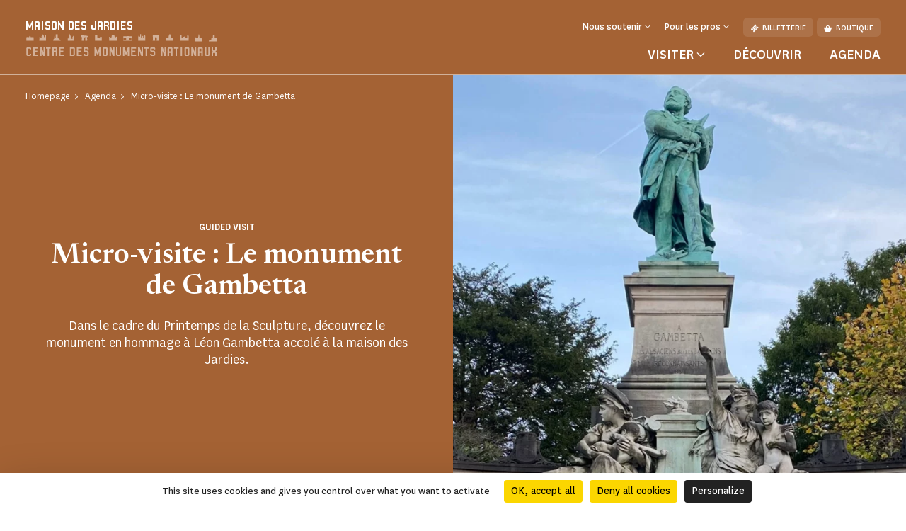

--- FILE ---
content_type: text/html; charset=UTF-8
request_url: https://www.maison-des-jardies.fr/en/agenda/micro-visite-le-monument-de-gambetta
body_size: 53666
content:
<!doctype html>
<html lang="en-GB">
<head>
    <meta charset="utf-8">
    <meta name="viewport" content="width=device-width, initial-scale=1.0, maximum-scale=1.0, user-scalable=no" />
        <link rel="stylesheet" href="/assets/themes/cmn_monument/style/app.26da417c.css">
                                                                                                    <title>Micro-visite : Le monument de Gambetta | Maison des Jardies in Sèvres</title>
        <meta http-equiv="Content-Type" content="text/html; charset=utf-8"/>
            <meta name="author" content="CMN"/>
                    <meta name="generator" content="Ibexa"/>
                <meta name="MSSmartTagsPreventParsing" content="TRUE"/>
    
                                                        
                                                                                                                                                                                                                                                                                                                                                                                                                                                                                <link rel="canonical" href="https://www.maison-des-jardies.fr/en/agenda/micro-visite-le-monument-de-gambetta" />
        

                <meta name='geo.position' content='48.8272;2.1988' />
    

                                                                                <link rel="Shortcut icon" type="image/png" href="/assets/images/favicon.png"/>
            

    
                        <link rel="alternate" href="https://www.maison-des-jardies.fr/agenda/micro-visite-le-monument-de-gambetta" hreflang="fr" />
                            <script src="https://tarteaucitron.io/load.js?domain=www.maison-des-jardies.fr&uuid=44bef0615f07a8910d298883133530559da9bfae"></script>
                                                                                <!-- Data Layer, to place before all other tracking codes, in the header-->
            <script>
                var matomoData = window.matomoData || {
                    'site_name' : 'Maison des Jardies in Sèvres',
                    'billetterie_host': 'tickets.monuments-nationaux.fr',
                    'boutique_patrimoine': 'www.boutiquedupatrimoine.fr',
                    'app_environment': 'prod'
                };
                var _mtm = window._mtm = window._mtm || [];
                _mtm.push({
                    'site_id' : '73',
                    'site_name' : 'Maison des Jardies in Sèvres',
                    'site_language' : 'en-GB',
                    'site_type' : 'monument',
                    'site_environment' : 'prod'
                });
            </script>
            <!-- End Data Layer -->
            <!-- Matomo Tag Manager -->
            <script>
                var _mtm = window._mtm = window._mtm || [];
                _mtm.push({'mtm.startTime': (new Date().getTime()), 'event': 'mtm.Start'});
                (function() {
                    var d=document, g=d.createElement('script'), s=d.getElementsByTagName('script')[0];
                    g.async=true; g.src='https://matomo-sans-consentement.monuments-nationaux.fr/js/container_nKBVR1Nc.js'; s.parentNode.insertBefore(g,s);
                })();
            </script>
            <!-- End Matomo Tag Manager -->
            <!-- enable Debug Mode Matomo Tag Manager -->
            <script>
                if(matomoData.app_environment == 'dev'){
                    console.log(window._mtm);
                }
            </script>
            

    <script>
        var currentLocale = 'eng-GB';
        var translations = {
            closed: 'Closed',
            nextOpening: 'Next opening on {jour} at {heure}',
            mapMonumentDisabled: 'La géolocalisation est désactivée. Pour obtenir des suggestions autour de vous, autorisez votre navigateur web à partager cette information.',
            goTo: 'Go to',
            summaryAriaLabel: 'Sommaire',
            selectedDate: 'Choose a date',
            tabWithSearch: 'events',
            spinnerText: 'merci de patienter',
            rdvTab: 'events',
            removeFilter: 'Supprimer le filtre'
        }
    </script>
        <link rel="icon" type="image/x-icon" href="/var/cmn_inter/storage/images/7/8/4/3/120213487-1-fre-FR/341a2be7467c-faviCMN.png" />
</head>
<body class="cmn-ocher">



<header id="header" class="header bg-monument" role="banner">
    <a href="#main" class="skip">Skip to main content</a>
    <div class="container">
        <nav class="header__top navbar navbar-expand-md navbar-dark" aria-label="Menu de navigation principale" role="navigation">
            
<a href="https://www.maison-des-jardies.fr/en" class="header__logo text-decoration-none pt-2 pb-md-4 mb-md-3">
            <span class="header__logo__text">
                 Maison des Jardies
            </span>
            <img class="header__logo__base" src="/assets/images/logo.svg" alt="Centre des
            monuments nationaux">
</a>
            <div class="navbar-toggler__wrapper d-flex flex-row-reverse align-items-center d-md-none">
                <button
                        class="navbar-toggler"
                        type="button" data-bs-toggle="collapse"
                        data-bs-target="#header__top__navbar"
                        aria-controls="header__top__navbar"
                        aria-expanded="false"
                        aria-label="Menu"
                        title="Menu"
                >
                    <span class="navbar-toggler-icon" aria-hidden="true"></span>
                </button>
                <span class="line d-block">|</span>
                                    <a class="d-flex align-items-center text-decoration-none" href="https://tickets.monuments-nationaux.fr/fr-FR/familles?site=2310558907770401796" title="Aller à la billetterie"><span class="cmnicon cmnicon-billet" aria-hidden="true"></span></a>
                            </div>
            <div class="collapse navbar-collapse bg-monument" id="header__top__navbar">
                <span class="navbar-collapse__border d-md-none"></span>
                <div class="d-flex flex-column-reverse flex-md-column align-items-md-end justify-content-md-between h-100">
                    
<ul class="navbar-nav">
                        <li class="nav-item dropdown">
                                    <button class="nav-link dropdown-toggle" id="header__top__navbarDropdown-1" data-bs-toggle="dropdown" aria-expanded="false">
                        <span>Nous soutenir</span>
                    </button>
                    <ul class="dropdown-menu" aria-labelledby="header__top__navbarDropdown-1">
                                                    <li><a class="dropdown-item" href="https://www.maison-des-jardies.fr/en/entreprises-et-fondations">Entreprises et fondations</a></li>
                                            </ul>
                            </li>
                                <li class="nav-item dropdown">
                                    <button class="nav-link dropdown-toggle" id="header__top__navbarDropdown-2" data-bs-toggle="dropdown" aria-expanded="false">
                        <span>Pour les pros</span>
                    </button>
                    <ul class="dropdown-menu" aria-labelledby="header__top__navbarDropdown-2">
                                                    <li><a class="dropdown-item" href="https://www.maison-des-jardies.fr/en/enseignants">Enseignants</a></li>
                                                    <li><a class="dropdown-item" href="https://www.maison-des-jardies.fr/en/espace-presse">Espace presse</a></li>
                                                    <li><a class="dropdown-item" href="https://www.maison-des-jardies.fr/en/groups-and-tourism-professionals">Groups and tourism professionals</a></li>
                                                    <li><a class="dropdown-item" href="https://www.maison-des-jardies.fr/en/visiter/groupes-du-champ-social">Groupes du champ social</a></li>
                                            </ul>
                            </li>
                        
    <li class="nav-item dropdown dropdown__lang dropdown__lang-header lang-desktop d-none">
        <button class="nav-link dropdown-toggle" id="header__top__navbarDropdown-lang" data-bs-toggle="dropdown" aria-expanded="false" data-lang="en">
            <span>en</span>
        </button>
    </li>
            <li class="nav-item ms-3 d-none d-md-block">
            <a class="btn" href="https://tickets.monuments-nationaux.fr/fr-FR/familles?site=2310558907770401796" referrerpolicy="no-referrer-when-downgrade"><span class="cmnicon cmnicon-billet me-2" aria-hidden="true"></span>Billetterie</a>
        </li>
                <li class="nav-item ms-2 d-none d-md-block">
            <a class="btn" href="https://www.monuments-nationaux.fr/Qui-sommes-nous/Nos-missions"><span class="cmnicon cmnicon-boutique me-2" aria-hidden="true"></span>Boutique</a>
        </li>
    </ul>
                    
<ul class="navbar-nav">
    <li class="list-unstyled mb-5 pb-3 d-md-none">
        <ul class="p-0 m-0 d-flex justify-content-between align-items-center">
            <li class="list-unstyled">
                <ul class="p-0 m-0 d-flex">
                                            <li class="nav-item list-unstyled">
                            <a class="btn" href="https://tickets.monuments-nationaux.fr/fr-FR/familles?site=2310558907770401796" referrerpolicy="no-referrer-when-downgrade"><span class="cmnicon cmnicon-billet me-2" aria-hidden="true"></span>Billetterie</a>
                        </li>
                                                                <li class="nav-item ms-3 list-unstyled">
                            <a class="btn" href="https://www.monuments-nationaux.fr/Qui-sommes-nous/Nos-missions"><span class="cmnicon cmnicon-boutique me-2" aria-hidden="true"></span>Boutique</a>
                        </li>
                                    </ul>
            </li>
            <li class="nav-item dropdown dropdown__lang dropdown__lang-header lang-mobile list-unstyled d-none">
                <button class="nav-link dropdown-toggle" id="header__top__navbarDropdown-lang-mobile"
                        data-bs-toggle="dropdown" aria-expanded="false" data-lang="en">
                    <span>en</span>
                </button>
            </li>
        </ul>
    </li>
            <li class="nav-item dropdown dropdown__big">
            <button class="nav-link dropdown-toggle" id="header__top__navbarDropdown-0" data-bs-toggle="dropdown" data-bs-auto-close="outside" aria-expanded="false">
                <span>Visiter</span>
            </button>
            <div class="dropdown-menu bg-monument" aria-labelledby="header__top__navbarDropdown-0">
                <div class="container">
                    <button class="dropdown-menu__close-btn" type="button" data-bs-auto-close="false" aria-expanded="false" title="Fermer">
                        <span class="cmnicon cmnicon-close" aria-hidden="true"></span>
                    </button>
                    <button id="dropdown-menu-back" class="btn dropdown-menu__back-btn bg-monument d-md-none" type="button" data-bs-auto-close="false" aria-expanded="false">
                        <span class="cmnicon cmnicon-chevron-left me-2"></span>main menu
                    </button>
                    
<div class="d-md-flex">
    <div class="dropdown__big__image position-relative">
                          <picture class="enhancedimage--wrapper enhancedimage--focused-img--wrapper">
                        <source srcset="https://www.maison-des-jardies.fr/var/cmn_inter/storage/images/_aliases/header_dropdown_image_webp/0/1/0/0/120900010-1-fre-FR/4961603033c3-visiter-jardies.webp.webp" class="enhancedimage--img--lazyload enhancedimage--focused-img" data-focus-x="0" data-focus-y="-0" data-width="499" data-height="500" data-variation="header_dropdown_image_webp" media="(min-width: 1024px)" type="image/webp" >
                  <source srcset="https://www.maison-des-jardies.fr/var/cmn_inter/storage/images/_aliases/header_dropdown_image/0/1/0/0/120900010-1-fre-FR/4961603033c3-visiter-jardies.jpg" class="enhancedimage--img--lazyload enhancedimage--focused-img" data-focus-x="0" data-focus-y="-0" data-width="499" data-height="500" data-variation="header_dropdown_image" media="(min-width: 1024px)" type="image/jpeg" >
                  <source srcset="https://www.maison-des-jardies.fr/var/cmn_inter/storage/images/_aliases/header_dropdown_image_tablet_webp/0/1/0/0/120900010-1-fre-FR/4961603033c3-visiter-jardies.webp.webp" class="enhancedimage--img--lazyload enhancedimage--focused-img" data-focus-x="0" data-focus-y="-0" data-width="558" data-height="516" data-variation="header_dropdown_image_tablet_webp" media="(min-width: 754px)" type="image/webp" >
                  <source srcset="https://www.maison-des-jardies.fr/var/cmn_inter/storage/images/_aliases/header_dropdown_image_tablet/0/1/0/0/120900010-1-fre-FR/4961603033c3-visiter-jardies.jpg" class="enhancedimage--img--lazyload enhancedimage--focused-img" data-focus-x="0" data-focus-y="-0" data-width="558" data-height="516" data-variation="header_dropdown_image_tablet" media="(min-width: 754px)" type="image/jpeg" >
                  <source srcset="https://www.maison-des-jardies.fr/var/cmn_inter/storage/images/_aliases/header_dropdown_image_mobile_webp/0/1/0/0/120900010-1-fre-FR/4961603033c3-visiter-jardies.webp.webp" class="enhancedimage--img--lazyload enhancedimage--focused-img" data-focus-x="0" data-focus-y="-0" data-width="558" data-height="558" data-variation="header_dropdown_image_mobile_webp" media="(min-width: 0)" type="image/webp" >
                  <source srcset="https://www.maison-des-jardies.fr/var/cmn_inter/storage/images/_aliases/header_dropdown_image_mobile/0/1/0/0/120900010-1-fre-FR/4961603033c3-visiter-jardies.jpg" class="enhancedimage--img--lazyload enhancedimage--focused-img" data-focus-x="0" data-focus-y="-0" data-width="558" data-height="558" data-variation="header_dropdown_image_mobile" media="(min-width: 0)" type="image/jpeg" >
        
        <img loading=lazy
             alt=""
             class="enhancedimage--img enhancedimage--img--lazyload enhancedimage--focused-img" srcset="https://www.maison-des-jardies.fr/var/cmn_inter/storage/images/_aliases/header_dropdown_image_webp/0/1/0/0/120900010-1-fre-FR/4961603033c3-visiter-jardies.webp.webp" data-focus-x="0" data-focus-y="-0" data-width="499" data-height="500" data-variation="header_dropdown_image_webp" media="(min-width: 1024px)" type="image/webp" >
          </picture>
            
        <span class="position-absolute d-md-none">Visiter</span>
    </div>
    <div class="dropdown__big__content">
        <div class="row">
            <div class="col-sm-6">
                <ul class="p-0 m-0 mb-4 mb-sm-5 pb-3">
                                            <li class="list-unstyled">
                            <a href="https://www.maison-des-jardies.fr/en/visiter/informations-pratiques">
                                Informations pratiques
                            </a>
                        </li>
                                            <li class="list-unstyled">
                            <a href="https://www.maison-des-jardies.fr/en/visiter/visites-et-activites">
                                Visites et activités
                            </a>
                        </li>
                                            <li class="list-unstyled">
                            <a href="https://www.maison-des-jardies.fr/en/visiter/se-restaurer">
                                Se restaurer
                            </a>
                        </li>
                                            <li class="list-unstyled">
                            <a href="https://www.maison-des-jardies.fr/en/visiter/a-faire-autour-du-monument">
                                À faire autour du monument
                            </a>
                        </li>
                                    </ul>
                <div class="d-sm-none mb-4 pb-9">
                                            <h3>Vous êtes</h3>
                                            <div class="d-flex flex-wrap">
                                                            <a class="btn" href="https://www.maison-des-jardies.fr/en/visiter/en-famille">
                                En famille
                                </a>
                                                            <a class="btn" href="https://www.maison-des-jardies.fr/en/enseignants">
                                Enseignants
                                </a>
                                                            <a class="btn" href="https://www.maison-des-jardies.fr/en/visiter/en-groupe">
                                En groupe
                                </a>
                                                            <a class="btn" href="https://www.maison-des-jardies.fr/en/visiter/visitors-with-disabilities">
                                Visitors with disabilities
                                </a>
                                                    </div>
                </div>
                <ul class="p-0 m-0">
                                                        </ul>
            </div>
            <div class="col-sm-6 d-none d-sm-block">
                                    <h3>Vous êtes</h3>
                                <ul class="p-0 m-0">
                                            <li class="list-unstyled">
                            <a href="https://www.maison-des-jardies.fr/en/visiter/en-famille">
                                En famille
                            </a>
                        </li>
                                            <li class="list-unstyled">
                            <a href="https://www.maison-des-jardies.fr/en/enseignants">
                                Enseignants
                            </a>
                        </li>
                                            <li class="list-unstyled">
                            <a href="https://www.maison-des-jardies.fr/en/visiter/en-groupe">
                                En groupe
                            </a>
                        </li>
                                            <li class="list-unstyled">
                            <a href="https://www.maison-des-jardies.fr/en/visiter/visitors-with-disabilities">
                                Visitors with disabilities
                            </a>
                        </li>
                                    </ul>
            </div>
        </div>
    </div>
</div>
                </div>
            </div>
        </li>
                <li class="nav-item">
            <a class="nav-link" href="https://www.maison-des-jardies.fr/decouvrir">
                Découvrir
            </a>
        </li>
            <li class="nav-item">
            <a class="nav-link" href="https://www.maison-des-jardies.fr/agenda">
                Agenda
            </a>
        </li>
    </ul>
               </div>
            </div>
        </nav>
        <nav class="header__bottom navbar navbar-dark justify-content-center d-md-none" aria-label="Navbar bottom" role="navigation">
            <span class="header__bottom__border d-md-none"></span>
            <ul class="p-0 m-0 d-flex justify-content-center align-items-center">
                                    <li class="list-unstyled dropdown dropdown__big">
                        <button class="nav-link dropdown-toggle" id="header__top__navbarDropdown-00" data-bs-toggle="dropdown" data-bs-auto-close="outside" aria-expanded="false">
                            <span>Visiter</span>
                        </button>
                        <div class="dropdown-menu bg-monument" aria-labelledby="header__top__navbarDropdown-00">
                            <div class="container">
                                <button class="dropdown-menu__close-btn d-md-block" type="button" data-bs-auto-close="false" aria-expanded="false" title="Fermer">
                                    <span class="cmnicon cmnicon-close" aria-hidden="true"></span>
                                </button>
                                
<div class="d-md-flex">
    <div class="dropdown__big__image position-relative">
                          <picture class="enhancedimage--wrapper enhancedimage--focused-img--wrapper">
                        <source srcset="https://www.maison-des-jardies.fr/var/cmn_inter/storage/images/_aliases/header_dropdown_image_webp/0/1/0/0/120900010-1-fre-FR/4961603033c3-visiter-jardies.webp.webp" class="enhancedimage--img--lazyload enhancedimage--focused-img" data-focus-x="0" data-focus-y="-0" data-width="499" data-height="500" data-variation="header_dropdown_image_webp" media="(min-width: 1024px)" type="image/webp" >
                  <source srcset="https://www.maison-des-jardies.fr/var/cmn_inter/storage/images/_aliases/header_dropdown_image/0/1/0/0/120900010-1-fre-FR/4961603033c3-visiter-jardies.jpg" class="enhancedimage--img--lazyload enhancedimage--focused-img" data-focus-x="0" data-focus-y="-0" data-width="499" data-height="500" data-variation="header_dropdown_image" media="(min-width: 1024px)" type="image/jpeg" >
                  <source srcset="https://www.maison-des-jardies.fr/var/cmn_inter/storage/images/_aliases/header_dropdown_image_tablet_webp/0/1/0/0/120900010-1-fre-FR/4961603033c3-visiter-jardies.webp.webp" class="enhancedimage--img--lazyload enhancedimage--focused-img" data-focus-x="0" data-focus-y="-0" data-width="558" data-height="516" data-variation="header_dropdown_image_tablet_webp" media="(min-width: 754px)" type="image/webp" >
                  <source srcset="https://www.maison-des-jardies.fr/var/cmn_inter/storage/images/_aliases/header_dropdown_image_tablet/0/1/0/0/120900010-1-fre-FR/4961603033c3-visiter-jardies.jpg" class="enhancedimage--img--lazyload enhancedimage--focused-img" data-focus-x="0" data-focus-y="-0" data-width="558" data-height="516" data-variation="header_dropdown_image_tablet" media="(min-width: 754px)" type="image/jpeg" >
                  <source srcset="https://www.maison-des-jardies.fr/var/cmn_inter/storage/images/_aliases/header_dropdown_image_mobile_webp/0/1/0/0/120900010-1-fre-FR/4961603033c3-visiter-jardies.webp.webp" class="enhancedimage--img--lazyload enhancedimage--focused-img" data-focus-x="0" data-focus-y="-0" data-width="558" data-height="558" data-variation="header_dropdown_image_mobile_webp" media="(min-width: 0)" type="image/webp" >
                  <source srcset="https://www.maison-des-jardies.fr/var/cmn_inter/storage/images/_aliases/header_dropdown_image_mobile/0/1/0/0/120900010-1-fre-FR/4961603033c3-visiter-jardies.jpg" class="enhancedimage--img--lazyload enhancedimage--focused-img" data-focus-x="0" data-focus-y="-0" data-width="558" data-height="558" data-variation="header_dropdown_image_mobile" media="(min-width: 0)" type="image/jpeg" >
        
        <img loading=lazy
             alt=""
             class="enhancedimage--img enhancedimage--img--lazyload enhancedimage--focused-img" srcset="https://www.maison-des-jardies.fr/var/cmn_inter/storage/images/_aliases/header_dropdown_image_webp/0/1/0/0/120900010-1-fre-FR/4961603033c3-visiter-jardies.webp.webp" data-focus-x="0" data-focus-y="-0" data-width="499" data-height="500" data-variation="header_dropdown_image_webp" media="(min-width: 1024px)" type="image/webp" >
          </picture>
            
        <span class="position-absolute d-md-none">Visiter</span>
    </div>
    <div class="dropdown__big__content">
        <div class="row">
            <div class="col-sm-6">
                <ul class="p-0 m-0 mb-4 mb-sm-5 pb-3">
                                            <li class="list-unstyled">
                            <a href="https://www.maison-des-jardies.fr/en/visiter/informations-pratiques">
                                Informations pratiques
                            </a>
                        </li>
                                            <li class="list-unstyled">
                            <a href="https://www.maison-des-jardies.fr/en/visiter/visites-et-activites">
                                Visites et activités
                            </a>
                        </li>
                                            <li class="list-unstyled">
                            <a href="https://www.maison-des-jardies.fr/en/visiter/se-restaurer">
                                Se restaurer
                            </a>
                        </li>
                                            <li class="list-unstyled">
                            <a href="https://www.maison-des-jardies.fr/en/visiter/a-faire-autour-du-monument">
                                À faire autour du monument
                            </a>
                        </li>
                                    </ul>
                <div class="d-sm-none mb-4 pb-9">
                                            <h3>Vous êtes</h3>
                                            <div class="d-flex flex-wrap">
                                                            <a class="btn" href="https://www.maison-des-jardies.fr/en/visiter/en-famille">
                                En famille
                                </a>
                                                            <a class="btn" href="https://www.maison-des-jardies.fr/en/enseignants">
                                Enseignants
                                </a>
                                                            <a class="btn" href="https://www.maison-des-jardies.fr/en/visiter/en-groupe">
                                En groupe
                                </a>
                                                            <a class="btn" href="https://www.maison-des-jardies.fr/en/visiter/visitors-with-disabilities">
                                Visitors with disabilities
                                </a>
                                                    </div>
                </div>
                <ul class="p-0 m-0">
                                                        </ul>
            </div>
            <div class="col-sm-6 d-none d-sm-block">
                                    <h3>Vous êtes</h3>
                                <ul class="p-0 m-0">
                                            <li class="list-unstyled">
                            <a href="https://www.maison-des-jardies.fr/en/visiter/en-famille">
                                En famille
                            </a>
                        </li>
                                            <li class="list-unstyled">
                            <a href="https://www.maison-des-jardies.fr/en/enseignants">
                                Enseignants
                            </a>
                        </li>
                                            <li class="list-unstyled">
                            <a href="https://www.maison-des-jardies.fr/en/visiter/en-groupe">
                                En groupe
                            </a>
                        </li>
                                            <li class="list-unstyled">
                            <a href="https://www.maison-des-jardies.fr/en/visiter/visitors-with-disabilities">
                                Visitors with disabilities
                            </a>
                        </li>
                                    </ul>
            </div>
        </div>
    </div>
</div>
                            </div>
                        </div>
                    </li>
                                                    <li class="list-unstyled nav-item">
                        <a class="nav-link" href="https://www.maison-des-jardies.fr/decouvrir">
                            Découvrir
                        </a>
                    </li>
                                    <li class="list-unstyled nav-item">
                        <a class="nav-link" href="https://www.maison-des-jardies.fr/agenda">
                            Agenda
                        </a>
                    </li>
                            </ul>
        </nav>
    </div>
</header>


    <main id="main" role="main">
                                                                    
<div class="top-of-page top-of-page__2-col ">
    <div class="row row-square g-0">
        <div class="col-md-6 col-text col-square">
            <div class="block-square">
                <nav aria-label="Vous êtes dans">
    <ol class="breadcrumb" typeof="BreadcrumbList">
                                <li class="breadcrumb-item" property="itemListElement" typeof="ListItem">
                <a href="https://www.maison-des-jardies.fr/en" property="item" typeof="WebPage">
                    <span property="name">Homepage</span>
                </a>
                <meta property="position" content="1">
            </li>
                                        <li class="breadcrumb-item" property="itemListElement" typeof="ListItem">
                <a href="https://www.maison-des-jardies.fr/en/agenda" property="item" typeof="WebPage">
                    <span property="name">Agenda</span>
                </a>
                <meta property="position" content="2">
            </li>
                                        <li class="breadcrumb-item active" aria-current="page" property="itemListElement" typeof="ListItem">
                 <span property="item" typeof="WebPage">
                     <span property="name">Micro-visite : Le monument de Gambetta</span>
                 </span>
                <meta property="position" content="3">
            </li>
                </ol>
</nav>
                <div class="top-of-page__2-col__content d-flex flex-column text-center">
                    <h1 class="like-title order-2">Micro-visite : Le monument de Gambetta</h1>
                                            <p class="subtitle order-1">Guided visit</p>
                                        <p class="text order-4">Dans le cadre du Printemps de la Sculpture, découvrez le monument en hommage à Léon Gambetta accolé à la maison des Jardies.</p>
                                                        </div>
            </div>
        </div>
        <div class="col-md-6 col-square">
            <div class="block-square">
                                    <div class="img-wrap">
      <picture class="enhancedimage--wrapper enhancedimage--focused-img--wrapper">
                        <source srcset="https://www.maison-des-jardies.fr/var/cmn_inter/storage/images/_aliases/pedagogic_activities_webp/5/2/1/3/121483125-1-fre-FR/986c0bea9f1d-monument-bartholdi-1528x1528px.webp.webp" class="enhancedimage--img--lazyload enhancedimage--focused-img" data-focus-x="0" data-focus-y="-0" data-width="764" data-height="764" data-variation="pedagogic_activities_webp" media="(min-width: 1024px)" type="image/webp" >
                  <source srcset="https://www.maison-des-jardies.fr/var/cmn_inter/storage/images/_aliases/pedagogic_activities/5/2/1/3/121483125-1-fre-FR/986c0bea9f1d-monument-bartholdi-1528x1528px.jpg" class="enhancedimage--img--lazyload enhancedimage--focused-img" data-focus-x="0" data-focus-y="-0" data-width="764" data-height="764" data-variation="pedagogic_activities" media="(min-width: 1024px)" type="image/jpeg" >
                  <source srcset="https://www.maison-des-jardies.fr/var/cmn_inter/storage/images/_aliases/pedagogic_activities_tablet_webp/5/2/1/3/121483125-1-fre-FR/986c0bea9f1d-monument-bartholdi-1528x1528px.webp.webp" class="enhancedimage--img--lazyload enhancedimage--focused-img" data-focus-x="0" data-focus-y="-0" data-width="1023" data-height="770" data-variation="pedagogic_activities_tablet_webp" media="(min-width: 754px)" type="image/webp" >
                  <source srcset="https://www.maison-des-jardies.fr/var/cmn_inter/storage/images/_aliases/pedagogic_activities_tablet/5/2/1/3/121483125-1-fre-FR/986c0bea9f1d-monument-bartholdi-1528x1528px.jpg" class="enhancedimage--img--lazyload enhancedimage--focused-img" data-focus-x="0" data-focus-y="-0" data-width="1023" data-height="770" data-variation="pedagogic_activities_tablet" media="(min-width: 754px)" type="image/jpeg" >
                  <source srcset="https://www.maison-des-jardies.fr/var/cmn_inter/storage/images/_aliases/pedagogic_activities_mobile_webp/5/2/1/3/121483125-1-fre-FR/986c0bea9f1d-monument-bartholdi-1528x1528px.webp.webp" class="enhancedimage--img--lazyload enhancedimage--focused-img" data-focus-x="0" data-focus-y="-0" data-width="753" data-height="566" data-variation="pedagogic_activities_mobile_webp" media="(min-width: 0)" type="image/webp" >
                  <source srcset="https://www.maison-des-jardies.fr/var/cmn_inter/storage/images/_aliases/pedagogic_activities_mobile/5/2/1/3/121483125-1-fre-FR/986c0bea9f1d-monument-bartholdi-1528x1528px.jpg" class="enhancedimage--img--lazyload enhancedimage--focused-img" data-focus-x="0" data-focus-y="-0" data-width="753" data-height="566" data-variation="pedagogic_activities_mobile" media="(min-width: 0)" type="image/jpeg" >
        
        <img loading=lazy
             alt=""
             class="enhancedimage--img enhancedimage--img--lazyload enhancedimage--focused-img" srcset="https://www.maison-des-jardies.fr/var/cmn_inter/storage/images/_aliases/pedagogic_activities_webp/5/2/1/3/121483125-1-fre-FR/986c0bea9f1d-monument-bartholdi-1528x1528px.webp.webp" data-focus-x="0" data-focus-y="-0" data-width="764" data-height="764" data-variation="pedagogic_activities_webp" media="(min-width: 1024px)" type="image/webp" >
          </picture>
    </div>
                            </div>
        </div>
    </div>
    </div>
    
                    <div class="ezlandingpage-field">                <div class="landing-page__zones">
    <div class="block-w-2-col">
        <div class="container">
            <div class="row">
                <div class="col-md-4 col-useful-info">
                                            <ul class="block-useful-info list-unstyled">
            <li>
            <div class="info-w-title">
                <p class="like-title">
                    <span class="cmnicon cmnicon-agenda" aria-hidden="true"></span>
                    <time datetime="">Date et horaire</time>                </p>
                <p>Samedi 30 mars 2024&nbsp;</p><p>14h</p>

            </div>
        </li>
                <li>
            <div class="info-w-title">
                <p class="like-title">
                    <span class="cmnicon cmnicon-billet" aria-hidden="true"></span>
                    <span class="text">Tarif</span>
                </p>
                <p>Gratuit</p>

            </div>
        </li>
                <li>
            <div class="info-wo-title">
                <p>
                    <span class="cmnicon cmnicon-public" aria-hidden="true"></span>
                    <span class="like-title">Public</span>
                    <p>Tout public</p>

                </p>
            </div>
        </li>
                            <li>
                <div class="info-wo-title">
                    <p>
                        <span class="like-title">Réservation obligatoire</span>
                        <p>01 45 34 61 22 ou <a href="mailto:maison-des-jardies@monuments-nationaux.fr" target="_blank">maison-des-jardies@monuments-nationaux.fr</a></p>

                    </p>
                </div>
            </li>
                                <li>
                <div class="info-wo-title">
                    <p>
                        <span class="like-title">À noter</span>
                        <p>Possibilit&eacute; de poursuivre avec la visite comment&eacute;e de la maison des Jardies &agrave; 14h30. Droit d&rsquo;entr&eacute;e : 7 &euro; tarif plein / gratuit&eacute; sur justificatif.</p>

                    </p>
                </div>
            </li>
                
</ul>
                                    </div>
                <div class="col-md-8 col-ezrichtext">
                    <div class="landing-page__zone landing-page__zone--1156957" data-ibexa-zone-id="1156957">
                    
                                    <div class="landing-page__block" data-ez-block-id="4673748">
        
<div class="border-title ">
    <div>
        <div class="container ">
            <div class="border-title__border bg-monument"></div>
                            <h2 class="border-title__title text-uppercase primary-24 mb-0">Présentation</h2>
                                    </div>
    </div>
</div>

    </div>
    <div class="landing-page__block" data-ez-block-id="4673749">
            <div class="ezrichtext-field">
        <div class="block-richtext ezrichtext-field">
                            <p>&Agrave; c&ocirc;t&eacute; de la <a href="https://www.maison-des-jardies.fr/decouvrir/histoire-de-la-maison-des-jardies">maison des Jardies</a> se trouve un monument spectaculaire en hommage &agrave; <strong>L&eacute;on Gambetta</strong>, qui ne s&rsquo;&eacute;tait jamais r&eacute;sign&eacute; &agrave; c&eacute;der l&rsquo;Alsace et la Lorraine aux Prussiens victorieux. Con&ccedil;u par le sculpteur <strong>Auguste Bartholdi</strong> et inaugur&eacute; en 1891, il est compos&eacute; d&rsquo;une multitude de symboles. Cette micro-visite vous permettra de les d&eacute;crypter.</p><p>Le <a href="https://printempsdelasculpture.hauts-de-seine.fr/" target="_blank">Printemps de la Sculpture</a> est un &eacute;v&egrave;nement en partenariat avec les D&eacute;partements des Hauts-de-Seine et des Yvelines.</p>

                    </div>
    </div>

    </div>
            </div>
                </div>
            </div>
        </div>
    </div>
    <div class="landing-page__zone landing-page__zone--1156958" data-ibexa-zone-id="1156958">
    </div>
</div>    </div>
    
            </main>
        
<footer id="footer" class="footer bg-cmn-black" role="contentinfo">
    
<div class="footer__top">
    <div class="container">
        <div class="d-sm-flex justify-content-sm-between align-items-sm-center">
            <div class="footer__top__first mb-5 mb-sm-0">
                <h2 class="mb-1 mb-sm-3">Amoureux de la Maison des Jardies ? Restons en contact !</h2>                                    <a class="link-icon" href="https://www.maison-des-jardies.fr/abonnement-a-l-infolettre">
                        <span class="link-icon--text">S&#039;abonner à l&#039;infolettre</span>
                        <span class="cmnicon cmnicon-chevron-right" aria-hidden="true"></span>
                    </a>
                            </div>
            <ul class="footer__top__second d-flex p-0 m-0">
                                    <li class="list-unstyled">
                        <a class="text-decoration-none" title="linkedin" href="https://www.linkedin.com/company/centre-des-monuments-nationaux/" target="_blank">
                            <span class="cmnicon cmnicon-linkedin" aria-hidden="true"></span>
                        </a>
                    </li>
                                    <li class="list-unstyled">
                        <a class="text-decoration-none" title="facebook" href="https://www.facebook.com/maisondesjardies" target="_blank">
                            <span class="cmnicon cmnicon-facebook" aria-hidden="true"></span>
                        </a>
                    </li>
                                    <li class="list-unstyled">
                        <a class="text-decoration-none" title="youtube" href="https://www.youtube.com/watch?v=ue4oLv99AwQ" target="_blank">
                            <span class="cmnicon cmnicon-youtube" aria-hidden="true"></span>
                        </a>
                    </li>
                            </ul>
        </div>
    </div>
</div>
    
<div class="footer__center">
    <div class="container">
        <div class="accordion accordion-flush" id="accordionFooterMobile">
                            <div class="accordion-item order-sm-2">
                    <h2 class="accordion-header" id="accordionFooterMobile-headingOne">
                        <button class="accordion-button collapsed" type="button" data-bs-toggle="collapse" data-bs-target="#accordionFooterMobile-collapseOne" aria-expanded="false" aria-controls="accordionFooterMobile-collapseOne">
                            <span class="cmnicon cmnicon-chevron-bottom me-3 d-sm-none" aria-hidden="true"></span>
                            <span class="title">Pour les pros</span>
                        </button>
                    </h2>
                    <div id="accordionFooterMobile-collapseOne" class="accordion-collapse collapse" aria-labelledby="accordionFooterMobile-headingOne" data-bs-parent="#accordionFooterMobile">
                        <div class="accordion-body">
                            <ul class="p-0 m-0">
                                                                    <li class="list-unstyled">
                                        <a class="link-icon" href="https://www.maison-des-jardies.fr/en/enseignants">
                                            <span class="link-icon--text border-bottom-0">Enseignants</span>
                                            <span class="cmnicon cmnicon-chevron-right" aria-hidden="true"></span>
                                        </a>
                                    </li>
                                                                    <li class="list-unstyled">
                                        <a class="link-icon" href="https://www.maison-des-jardies.fr/en/espace-presse">
                                            <span class="link-icon--text border-bottom-0">Espace presse</span>
                                            <span class="cmnicon cmnicon-chevron-right" aria-hidden="true"></span>
                                        </a>
                                    </li>
                                                                    <li class="list-unstyled">
                                        <a class="link-icon" href="https://www.maison-des-jardies.fr/en/groups-and-tourism-professionals">
                                            <span class="link-icon--text border-bottom-0">Groups and tourism professionals</span>
                                            <span class="cmnicon cmnicon-chevron-right" aria-hidden="true"></span>
                                        </a>
                                    </li>
                                                                    <li class="list-unstyled">
                                        <a class="link-icon" href="https://www.maison-des-jardies.fr/en/visiter/groupes-du-champ-social">
                                            <span class="link-icon--text border-bottom-0">Groupes du champ social</span>
                                            <span class="cmnicon cmnicon-chevron-right" aria-hidden="true"></span>
                                        </a>
                                    </li>
                                                            </ul>
                        </div>
                    </div>
                </div>
                                        <div class="accordion-item order-sm-3">
                    <h2 class="accordion-header" id="accordionFooterMobile-headingTwo">
                        <button class="accordion-button collapsed" type="button" data-bs-toggle="collapse" data-bs-target="#accordionFooterMobile-collapseTwo" aria-expanded="false" aria-controls="accordionFooterMobile-collapseTwo">
                            <span class="cmnicon cmnicon-chevron-bottom me-3 d-sm-none" aria-hidden="true"></span>
                            <span class="title">Nous soutenir</span>
                        </button>
                    </h2>
                    <div id="accordionFooterMobile-collapseTwo" class="accordion-collapse collapse" aria-labelledby="accordionFooterMobile-headingTwo" data-bs-parent="#accordionFooterMobile">
                        <div class="accordion-body">
                            <ul class="p-0 m-0">
                                                                    <li class="list-unstyled">
                                        <a class="link-icon" href="https://www.maison-des-jardies.fr/en/entreprises-et-fondations">
                                            <span class="link-icon--text border-bottom-0">Entreprises et fondations</span>
                                            <span class="cmnicon cmnicon-chevron-right" aria-hidden="true"></span>
                                        </a>
                                    </li>
                                                            </ul>
                        </div>
                    </div>
                </div>
                                        <div class="accordion-item order-sm-4">
                    <h2 class="accordion-header" id="accordionFooterMobile-headingThree">
                        <button class="accordion-button collapsed" type="button" data-bs-toggle="collapse" data-bs-target="#accordionFooterMobile-collapseThree" aria-expanded="false" aria-controls="accordionFooterMobile-collapseThree">
                            <span class="cmnicon cmnicon-chevron-bottom me-3 d-sm-none" aria-hidden="true"></span>
                            <span class="title">Aller plus loin</span>
                        </button>
                    </h2>
                    <div id="accordionFooterMobile-collapseThree" class="accordion-collapse collapse" aria-labelledby="accordionFooterMobile-headingThree" data-bs-parent="#accordionFooterMobile">
                        <div class="accordion-body">
                            <ul class="p-0 m-0">
                                                                    <li class="list-unstyled">
                                        <a class="link-icon" href="https://www.editions-du-patrimoine.fr/" target="_blank">
                                            <span class="link-icon--text border-bottom-0">Notre maison d&#039;édition</span>
                                            <span class="cmnicon cmnicon-chevron-right" aria-hidden="true"></span>
                                        </a>
                                    </li>
                                                                    <li class="list-unstyled">
                                        <a class="link-icon" href="https://regards.monuments-nationaux.fr/fr" target="_blank">
                                            <span class="link-icon--text border-bottom-0">Notre banque d&#039;images</span>
                                            <span class="cmnicon cmnicon-chevron-right" aria-hidden="true"></span>
                                        </a>
                                    </li>
                                                                    <li class="list-unstyled">
                                        <a class="link-icon" href="https://references.monuments-nationaux.fr/" target="_blank">
                                            <span class="link-icon--text border-bottom-0">Nos ressources documentaires</span>
                                            <span class="cmnicon cmnicon-chevron-right" aria-hidden="true"></span>
                                        </a>
                                    </li>
                                                            </ul>
                        </div>
                    </div>
                </div>
                                        <div class="order-sm-1">
                    <ul class="p-0 m-0">
                                                <li class="list-unstyled">
                            <a class="link-icon" href="https://www.maison-des-jardies.fr/en/nous-contacter">
                                <span class="link-icon--text border-bottom-0">Nous contacter</span>
                                <span class="cmnicon cmnicon-chevron-right" aria-hidden="true"></span>
                            </a>
                        </li>
                                                <li class="list-unstyled">
                            <a class="link-icon" href="https://www.maison-des-jardies.fr/en/espace-recrutement">
                                <span class="link-icon--text border-bottom-0">Espace recrutement</span>
                                <span class="cmnicon cmnicon-chevron-right" aria-hidden="true"></span>
                            </a>
                        </li>
                                                <li class="list-unstyled">
                            <a class="link-icon" href="https://www.monuments-nationaux.fr/en/find-a-monument">
                                <span class="link-icon--text border-bottom-0">Find a monument</span>
                                <span class="cmnicon cmnicon-chevron-right" aria-hidden="true"></span>
                            </a>
                        </li>
                                            </ul>
                </div>
                    </div>
        <div class="footer__center__logo d-flex align-items-center">
                            <div class="img-wrap">
      <picture class="enhancedimage--wrapper enhancedimage--focused-img--wrapper">
                        <source srcset="https://www.maison-des-jardies.fr/var/cmn_inter/storage/images/_aliases/footer_logo_webp/5/7/1/9/120049175-2-fre-FR/8b79e07a7389-Logo-RF-transparent-blanc-gris-DEF-146.webp.webp" class="enhancedimage--img--lazyload" data-width="56" data-height="50" data-variation="footer_logo_webp" media="(min-width: 1024px)" type="image/webp" >
                  <source srcset="https://www.maison-des-jardies.fr/var/cmn_inter/storage/images/_aliases/footer_logo/5/7/1/9/120049175-2-fre-FR/8b79e07a7389-Logo-RF-transparent-blanc-gris-DEF-146.png" class="enhancedimage--img--lazyload" data-width="56" data-height="50" data-variation="footer_logo" media="(min-width: 1024px)" type="image/png" >
        
        <img loading=lazy
             alt=""
             class="enhancedimage--img enhancedimage--img--lazyload" srcset="https://www.maison-des-jardies.fr/var/cmn_inter/storage/images/_aliases/footer_logo_webp/5/7/1/9/120049175-2-fre-FR/8b79e07a7389-Logo-RF-transparent-blanc-gris-DEF-146.webp.webp" data-width="56" data-height="50" data-variation="footer_logo_webp" media="(min-width: 1024px)" type="image/webp" >
          </picture>
    </div>
                                         <a href="https://www.monuments-nationaux.fr/en" class="link-logo2">                     <div class="img-wrap">
      <picture class="enhancedimage--wrapper enhancedimage--focused-img--wrapper">
                        <source srcset="https://www.maison-des-jardies.fr/var/cmn_inter/storage/images/_aliases/footer_logo_webp/6/5/1/9/120049156-2-fre-FR/bf21349f8c0c-logo-blanc-fond-transparent-CMN-2l-146.webp.webp" class="enhancedimage--img--lazyload" data-width="283" data-height="50" data-variation="footer_logo_webp" media="(min-width: 1024px)" type="image/webp" >
                  <source srcset="https://www.maison-des-jardies.fr/var/cmn_inter/storage/images/_aliases/footer_logo/6/5/1/9/120049156-2-fre-FR/bf21349f8c0c-logo-blanc-fond-transparent-CMN-2l-146.png" class="enhancedimage--img--lazyload" data-width="283" data-height="50" data-variation="footer_logo" media="(min-width: 1024px)" type="image/png" >
        
        <img loading=lazy
             alt=""
             class="enhancedimage--img enhancedimage--img--lazyload" srcset="https://www.maison-des-jardies.fr/var/cmn_inter/storage/images/_aliases/footer_logo_webp/6/5/1/9/120049156-2-fre-FR/bf21349f8c0c-logo-blanc-fond-transparent-CMN-2l-146.webp.webp" data-width="283" data-height="50" data-variation="footer_logo_webp" media="(min-width: 1024px)" type="image/webp" >
          </picture>
    </div>
                 </a>                     </div>
    </div>
</div>
    <div class="footer__bottom">
    <div class="container">
        <ul class="m-0 d-flex flex-wrap">
                            <li class="list-unstyled">
                    <a href="https://www.maison-des-jardies.fr/en/mentions-legales">Mentions légales</a>
                    <span>|</span>                </li>
                            <li class="list-unstyled">
                    <a href="https://www.monuments-nationaux.fr/en/privacy-policy">Privacy policy</a>
                    <span>|</span>                </li>
                            <li class="list-unstyled">
                    <a href="https://www.monuments-nationaux.fr/en/法律和行政信息">法律和行政信息</a>
                    <span>|</span>                </li>
                            <li class="list-unstyled">
                    <a href="https://www.maison-des-jardies.fr/en/plan-du-site">Site plan</a>
                                    </li>
                    </ul>
    </div>
</div>
</footer>



    <script src="/bundles/bazingajstranslation/js/translator.min.js"></script>
    <script src="https://www.maison-des-jardies.fr/en/translations?locales=fr,en,it,es"></script>
    <script src="/assets/themes/cmn_monument/runtime.fc46f4c3.js" defer></script><script src="/assets/themes/cmn_monument/js/app.4190c42c.js" defer></script>
</body>
</html>


--- FILE ---
content_type: text/css
request_url: https://www.maison-des-jardies.fr/assets/themes/cmn_monument/style/app.26da417c.css
body_size: 95068
content:
@charset "UTF-8";@import url(https://fonts.googleapis.com/css2?family=Newsreader:ital,opsz,wght@0,6..72,400;0,6..72,500;0,6..72,600;1,6..72,400;1,6..72,500&display=swap);.autoComplete_wrapper{display:inline-block;position:relative}.autoComplete_wrapper>input{border:1px solid rgba(33,33,33,.2);border-radius:4px;color:#747474;font-size:1rem;height:40px;outline:none;padding-left:10px;width:370px}.autoComplete_wrapper>input::placeholder{color:hsla(0,0%,48%,.5);transition:all .3s ease}.autoComplete_wrapper>ul{background-color:#fff;border:1px solid rgba(33,33,33,.1);border-radius:4px;left:0;margin:.5rem 0 0;max-height:226px;outline:none;overflow-y:scroll;padding:0;position:absolute;right:0;top:100%;z-index:1000}.autoComplete_wrapper>ul>li{background-color:#fff;border-radius:3px;color:#212121;font-size:16px;list-style:none;overflow:hidden;padding:10px 20px;text-align:left;text-overflow:ellipsis;transition:all .1s ease-in-out;transition:all .2s ease;white-space:nowrap}.autoComplete_wrapper>ul>li::selection{background-color:rgba(#ffffff,0);color:rgba(#ffffff,0)}.autoComplete_wrapper>ul>li:hover{background-color:hsla(0,0%,48%,.1);cursor:pointer}.autoComplete_wrapper>ul>li mark{background-color:transparent;color:#ff7a7a;font-weight:700}.autoComplete_wrapper>ul>li mark::selection{background-color:rgba(#ffffff,0);color:rgba(#ffffff,0)}.autoComplete_wrapper>ul>li[aria-selected=true]{background-color:hsla(0,0%,48%,.1)}@media only screen and (max-width:600px){.autoComplete_wrapper>input{width:18rem}}.tabcontrol,.wizard{display:block;overflow:hidden;width:100%}.tabcontrol a,.wizard a{outline:0}.tabcontrol ul,.wizard ul{list-style:none!important;margin:0;padding:0}.tabcontrol ul>li,.wizard ul>li{display:block;padding:0}.tabcontrol>.content>.title,.tabcontrol>.steps .current-info,.wizard>.content>.title,.wizard>.steps .current-info{left:-999em;position:absolute}.wizard>.steps{display:block;position:relative;width:100%}.wizard.vertical>.steps{display:inline;float:left;width:30%}.wizard>.steps .number{font-size:1.429em}.wizard>.steps>ul>li{width:25%}.wizard>.actions>ul>li,.wizard>.steps>ul>li{float:left}.wizard.vertical>.steps>ul>li{float:none;width:100%}.wizard>.steps a,.wizard>.steps a:active,.wizard>.steps a:hover{-webkit-border-radius:5px;-moz-border-radius:5px;border-radius:5px;display:block;margin:0 .5em .5em;padding:1em;text-decoration:none;width:auto}.wizard>.steps .disabled a,.wizard>.steps .disabled a:active,.wizard>.steps .disabled a:hover{background:#eee;color:#aaa;cursor:default}.wizard>.steps .current a,.wizard>.steps .current a:active,.wizard>.steps .current a:hover{background:#2184be;color:#fff;cursor:default}.wizard>.steps .done a,.wizard>.steps .done a:active,.wizard>.steps .done a:hover{background:#9dc8e2;color:#fff}.wizard>.steps .error a,.wizard>.steps .error a:active,.wizard>.steps .error a:hover{background:#ff3111;color:#fff}.wizard>.content{background:#eee;-webkit-border-radius:5px;-moz-border-radius:5px;border-radius:5px;display:block;margin:.5em;min-height:35em;overflow:hidden;position:relative;width:auto}.wizard.vertical>.content{display:inline;float:left;margin:0 2.5% .5em;width:65%}.wizard>.content>.body{float:left;height:95%;padding:2.5%;position:absolute;width:95%}.wizard>.content>.body ul{list-style:disc!important}.wizard>.content>.body ul>li{display:list-item}.wizard>.content>.body>iframe{border:0;height:100%;width:100%}.wizard>.content>.body input{border:1px solid #ccc;display:block}.wizard>.content>.body input[type=checkbox]{display:inline-block}.wizard>.content>.body input.error{background:#fbe3e4;border:1px solid #fbc2c4;color:#8a1f11}.wizard>.content>.body label{display:inline-block;margin-bottom:.5em}.wizard>.content>.body label.error{color:#8a1f11;display:inline-block;margin-left:1.5em}.wizard>.actions{display:block;position:relative;text-align:right;width:100%}.wizard.vertical>.actions{display:inline;float:right;margin:0 2.5%;width:95%}.wizard>.actions>ul{display:inline-block;text-align:right}.wizard>.actions>ul>li{margin:0 .5em}.wizard.vertical>.actions>ul>li{margin:0 0 0 1em}.wizard>.actions a,.wizard>.actions a:active,.wizard>.actions a:hover{background:#2184be;-webkit-border-radius:5px;-moz-border-radius:5px;border-radius:5px;color:#fff;display:block;padding:.5em 1em;text-decoration:none}.wizard>.actions .disabled a,.wizard>.actions .disabled a:active,.wizard>.actions .disabled a:hover{background:#eee;color:#aaa}.tabcontrol>.steps{display:block;position:relative;width:100%}.tabcontrol>.steps>ul{margin:6px 0 0;position:relative;top:1px;z-index:1}.tabcontrol>.steps>ul>li{-moz-border-radius-topleft:5px;-moz-border-radius-topright:5px;-webkit-border-top-left-radius:5px;border-top-left-radius:5px;-webkit-border-top-right-radius:5px;border-top-right-radius:5px;float:left;margin:5px 2px 0 0;padding:1px}.tabcontrol>.steps>ul>li:hover{background:#edecec;border:1px solid #bbb;padding:0}.tabcontrol>.steps>ul>li.current{background:#fff;border:1px solid #bbb;border-bottom:0;margin-top:0;padding:0 0 1px}.tabcontrol>.steps>ul>li>a{border:0;color:#5f5f5f;display:inline-block;margin:0;padding:10px 30px;text-decoration:none}.tabcontrol>.steps>ul>li>a:hover{text-decoration:none}.tabcontrol>.steps>ul>li.current>a{padding:15px 30px 10px}.tabcontrol>.content{border-top:1px solid #bbb;display:inline-block;height:35em;overflow:hidden;padding-top:20px;position:relative;width:100%}.tabcontrol>.content>.body{float:left;height:95%;padding:2.5%;position:absolute;width:95%}.tabcontrol>.content>.body ul{list-style:disc!important}.tabcontrol>.content>.body ul>li{display:list-item}
/*! PhotoSwipe main CSS by Dmytro Semenov | photoswipe.com */.pswp{--pswp-bg:#000;--pswp-placeholder-bg:#222;--pswp-root-z-index:100000;--pswp-preloader-color:rgba(79,79,79,.4);--pswp-preloader-color-secondary:hsla(0,0%,100%,.9);--pswp-icon-color:#fff;--pswp-icon-color-secondary:#4f4f4f;--pswp-icon-stroke-color:#4f4f4f;--pswp-icon-stroke-width:2px;--pswp-error-text-color:var(--pswp-icon-color);-webkit-tap-highlight-color:rgba(0,0,0,0);contain:layout style size;display:none;height:100%;left:0;opacity:.003;position:fixed;top:0;touch-action:none;width:100%;z-index:var(--pswp-root-z-index)}.pswp,.pswp:focus{outline:0}.pswp *{box-sizing:border-box}.pswp img{max-width:none}.pswp--open{display:block}.pswp,.pswp__bg{transform:translateZ(0);will-change:opacity}.pswp__bg{background:var(--pswp-bg);opacity:.005}.pswp,.pswp__scroll-wrap{overflow:hidden}.pswp__bg,.pswp__container,.pswp__content,.pswp__img,.pswp__item,.pswp__scroll-wrap,.pswp__zoom-wrap{height:100%;left:0;position:absolute;top:0;width:100%}.pswp__img,.pswp__zoom-wrap{height:auto;width:auto}.pswp--click-to-zoom.pswp--zoom-allowed .pswp__img{cursor:-webkit-zoom-in;cursor:-moz-zoom-in;cursor:zoom-in}.pswp--click-to-zoom.pswp--zoomed-in .pswp__img{cursor:move;cursor:-webkit-grab;cursor:-moz-grab;cursor:grab}.pswp--click-to-zoom.pswp--zoomed-in .pswp__img:active{cursor:-webkit-grabbing;cursor:-moz-grabbing;cursor:grabbing}.pswp--no-mouse-drag.pswp--zoomed-in .pswp__img,.pswp--no-mouse-drag.pswp--zoomed-in .pswp__img:active,.pswp__img{cursor:-webkit-zoom-out;cursor:-moz-zoom-out;cursor:zoom-out}.pswp__button,.pswp__container,.pswp__counter,.pswp__img{-webkit-user-select:none;-moz-user-select:none;-ms-user-select:none;user-select:none}.pswp__item{overflow:hidden;z-index:1}.pswp__hidden{display:none!important}.pswp__content{pointer-events:none}.pswp__content>*{pointer-events:auto}.pswp__error-msg-container{display:grid}.pswp__error-msg{color:var(--pswp-error-text-color);font-size:1em;line-height:1;margin:auto}.pswp .pswp__hide-on-close{opacity:.005;pointer-events:none;transition:opacity var(--pswp-transition-duration) cubic-bezier(.4,0,.22,1);will-change:opacity;z-index:10}.pswp--ui-visible .pswp__hide-on-close{opacity:1;pointer-events:auto}.pswp__button{-webkit-touch-callout:none;-webkit-appearance:none;background:none;border:0;box-shadow:none;cursor:pointer;display:block;height:60px;margin:0;opacity:.85;overflow:hidden;padding:0;position:relative;width:50px}.pswp__button:active,.pswp__button:focus,.pswp__button:hover{background:none;border:0;box-shadow:none;opacity:1;padding:0;transition:none}.pswp__button:disabled{cursor:auto;opacity:.3}.pswp__icn{fill:var(--pswp-icon-color);color:var(--pswp-icon-color-secondary);height:32px;left:9px;overflow:hidden;pointer-events:none;position:absolute;top:14px;width:32px}.pswp__icn-shadow{stroke:var(--pswp-icon-stroke-color);stroke-width:var(--pswp-icon-stroke-width);fill:none}.pswp__icn:focus{outline:0}.pswp__img--with-bg,div.pswp__img--placeholder{background:var(--pswp-placeholder-bg)}.pswp__top-bar{display:flex;flex-direction:row;height:60px;justify-content:flex-end;left:0;pointer-events:none!important;position:absolute;top:0;width:100%;z-index:10}.pswp__top-bar>*{pointer-events:auto;will-change:opacity}.pswp__button--close{margin-right:6px}.pswp__button--arrow{height:100px;margin-top:-50px;position:absolute;top:0;top:50%;width:75px}.pswp__button--arrow:disabled{cursor:default;display:none}.pswp__button--arrow .pswp__icn{background:none;border-radius:0;height:60px;margin-top:-30px;top:50%;width:60px}.pswp--one-slide .pswp__button--arrow{display:none}.pswp--touch .pswp__button--arrow{visibility:hidden}.pswp--has_mouse .pswp__button--arrow{visibility:visible}.pswp__button--arrow--prev{left:0;right:auto}.pswp__button--arrow--next{right:0}.pswp__button--arrow--next .pswp__icn{left:auto;right:14px;transform:scaleX(-1)}.pswp__button--zoom{display:none}.pswp--zoom-allowed .pswp__button--zoom{display:block}.pswp--zoomed-in .pswp__zoom-icn-bar-v{display:none}.pswp__preloader{height:60px;margin-right:auto;overflow:hidden;position:relative;width:50px}.pswp__preloader .pswp__icn{animation:pswp-clockwise .6s linear infinite;opacity:0;transition:opacity .2s linear}.pswp__preloader--active .pswp__icn{opacity:.85}@keyframes pswp-clockwise{0%{transform:rotate(0deg)}to{transform:rotate(1turn)}}.pswp__counter{color:var(--pswp-icon-color);font-size:14px;height:30px;line-height:30px;margin-top:15px;margin-inline-start:20px;opacity:.85;text-shadow:1px 1px 3px var(--pswp-icon-color-secondary)}.pswp--one-slide .pswp__counter{display:none}:host,:root{--ol-background-color:#fff;--ol-accent-background-color:#f5f5f5;--ol-subtle-background-color:hsla(0,0%,50%,.25);--ol-partial-background-color:hsla(0,0%,100%,.75);--ol-foreground-color:#333;--ol-subtle-foreground-color:#666;--ol-brand-color:#0af}.ol-box{background-color:var(--ol-partial-background-color);border:1.5px solid var(--ol-background-color);border-radius:2px;box-sizing:border-box}.ol-mouse-position{position:absolute;right:8px;top:8px}.ol-scale-line{background:var(--ol-partial-background-color);border-radius:4px;bottom:8px;left:8px;padding:2px;position:absolute}.ol-scale-line-inner{border:1px solid var(--ol-subtle-foreground-color);border-top:none;color:var(--ol-foreground-color);font-size:10px;margin:1px;text-align:center;transition:all .25s;will-change:contents,width}.ol-scale-bar{bottom:8px;left:8px;position:absolute}.ol-scale-bar-inner{display:flex}.ol-scale-step-marker{background-color:var(--ol-foreground-color);float:right;height:15px;width:1px;z-index:10}.ol-scale-step-text{bottom:-5px;font-size:10px;z-index:11}.ol-scale-step-text,.ol-scale-text{color:var(--ol-foreground-color);position:absolute;text-shadow:-1.5px 0 var(--ol-partial-background-color),0 1.5px var(--ol-partial-background-color),1.5px 0 var(--ol-partial-background-color),0 -1.5px var(--ol-partial-background-color)}.ol-scale-text{bottom:25px;font-size:12px;text-align:center}.ol-scale-singlebar{border:1px solid var(--ol-foreground-color);box-sizing:border-box;height:10px;position:relative;z-index:9}.ol-scale-singlebar-even{background-color:var(--ol-subtle-foreground-color)}.ol-scale-singlebar-odd{background-color:var(--ol-background-color)}.ol-unsupported{display:none}.ol-unselectable,.ol-viewport{-webkit-touch-callout:none;-webkit-tap-highlight-color:transparent;-webkit-user-select:none;-moz-user-select:none;user-select:none}.ol-viewport canvas{all:unset}.ol-viewport{touch-action:none}.ol-selectable{-webkit-touch-callout:default;-webkit-user-select:text;-moz-user-select:text;user-select:text}.ol-grabbing{cursor:-webkit-grabbing;cursor:-moz-grabbing;cursor:grabbing}.ol-grab{cursor:move;cursor:-webkit-grab;cursor:-moz-grab;cursor:grab}.ol-control{background-color:var(--ol-subtle-background-color);border-radius:4px;position:absolute}.ol-zoom{left:.5em;top:.5em}.ol-rotate{right:.5em;top:.5em;transition:opacity .25s linear,visibility 0s linear}.ol-rotate.ol-hidden{opacity:0;transition:opacity .25s linear,visibility 0s linear .25s;visibility:hidden}.ol-zoom-extent{left:.5em;top:4.643em}.ol-full-screen{right:.5em;top:.5em}.ol-control button{background-color:var(--ol-background-color);border:none;border-radius:2px;color:var(--ol-subtle-foreground-color);display:block;font-size:inherit;font-weight:700;height:1.375em;line-height:.4em;margin:1px;padding:0;text-align:center;text-decoration:none;width:1.375em}.ol-control button::-moz-focus-inner{border:none;padding:0}.ol-zoom-extent button{line-height:1.4em}.ol-compass{display:block;font-weight:400;will-change:transform}.ol-touch .ol-control button{font-size:1.5em}.ol-touch .ol-zoom-extent{top:5.5em}.ol-control button:focus,.ol-control button:hover{color:var(--ol-foreground-color);outline:1px solid var(--ol-subtle-foreground-color);text-decoration:none}.ol-zoom .ol-zoom-in{border-radius:2px 2px 0 0}.ol-zoom .ol-zoom-out{border-radius:0 0 2px 2px}.ol-attribution{align-items:center;bottom:.5em;display:flex;flex-flow:row-reverse;max-width:calc(100% - 1.3em);right:.5em;text-align:right}.ol-attribution a{color:var(--ol-subtle-foreground-color);text-decoration:none}.ol-attribution ul{color:var(--ol-foreground-color);font-size:12px;margin:0;padding:1px .5em;text-shadow:0 0 2px var(--ol-background-color)}.ol-attribution li{display:inline;list-style:none}.ol-attribution li:not(:last-child):after{content:" "}.ol-attribution img{max-height:2em;max-width:inherit;vertical-align:middle}.ol-attribution button{flex-shrink:0}.ol-attribution.ol-collapsed ul{display:none}.ol-attribution:not(.ol-collapsed){background:var(--ol-partial-background-color)}.ol-attribution.ol-uncollapsible{border-radius:4px 0 0;bottom:0;right:0}.ol-attribution.ol-uncollapsible img{margin-top:-.2em;max-height:1.6em}.ol-attribution.ol-uncollapsible button{display:none}.ol-zoomslider{height:200px;left:.5em;top:4.5em}.ol-zoomslider button{height:10px;position:relative}.ol-touch .ol-zoomslider{top:5.5em}.ol-overviewmap{bottom:.5em;left:.5em}.ol-overviewmap.ol-uncollapsible{border-radius:0 4px 0 0;bottom:0;left:0}.ol-overviewmap .ol-overviewmap-map,.ol-overviewmap button{display:block}.ol-overviewmap .ol-overviewmap-map{border:1px solid var(--ol-subtle-foreground-color);height:150px;width:150px}.ol-overviewmap:not(.ol-collapsed) button{bottom:0;left:0;position:absolute}.ol-overviewmap.ol-collapsed .ol-overviewmap-map,.ol-overviewmap.ol-uncollapsible button{display:none}.ol-overviewmap:not(.ol-collapsed){background:var(--ol-subtle-background-color)}.ol-overviewmap-box{border:1.5px dotted var(--ol-subtle-foreground-color)}.ol-overviewmap .ol-overviewmap-box:hover{cursor:move}[data-simplebar]{align-content:flex-start;align-items:flex-start;flex-direction:column;flex-wrap:wrap;justify-content:flex-start;position:relative}.simplebar-wrapper{height:inherit;max-height:inherit;max-width:inherit;overflow:hidden;width:inherit}.simplebar-mask{direction:inherit;height:auto!important;overflow:hidden;width:auto!important;z-index:0}.simplebar-mask,.simplebar-offset{bottom:0;left:0;margin:0;padding:0;position:absolute;right:0;top:0}.simplebar-offset{-webkit-overflow-scrolling:touch;box-sizing:inherit!important;direction:inherit!important;resize:none!important}.simplebar-content-wrapper{-ms-overflow-style:none;box-sizing:border-box!important;direction:inherit;display:block;height:100%;max-height:100%;max-width:100%;position:relative;scrollbar-width:none;width:auto}.simplebar-content-wrapper::-webkit-scrollbar,.simplebar-hide-scrollbar::-webkit-scrollbar{display:none;height:0;width:0}.simplebar-content:after,.simplebar-content:before{content:" ";display:table}.simplebar-placeholder{max-height:100%;max-width:100%;pointer-events:none;width:100%}.simplebar-height-auto-observer-wrapper{box-sizing:inherit!important;flex-basis:0;flex-grow:inherit;flex-shrink:0;float:left;height:100%;margin:0;max-height:1px;max-width:1px;overflow:hidden;padding:0;pointer-events:none;position:relative;width:100%;z-index:-1}.simplebar-height-auto-observer{box-sizing:inherit;display:block;height:1000%;left:0;min-height:1px;min-width:1px;opacity:0;top:0;width:1000%;z-index:-1}.simplebar-height-auto-observer,.simplebar-track{overflow:hidden;pointer-events:none;position:absolute}.simplebar-track{bottom:0;right:0;z-index:1}[data-simplebar].simplebar-dragging .simplebar-content{pointer-events:none;user-select:none;-webkit-user-select:none}[data-simplebar].simplebar-dragging .simplebar-track{pointer-events:all}.simplebar-scrollbar{left:0;min-height:10px;position:absolute;right:0}.simplebar-scrollbar:before{background:#000;border-radius:7px;content:"";left:2px;opacity:0;position:absolute;right:2px;transition:opacity .2s linear}.simplebar-scrollbar.simplebar-visible:before{opacity:.5;transition:opacity 0s linear}.simplebar-track.simplebar-vertical{top:0;width:11px}.simplebar-track.simplebar-vertical .simplebar-scrollbar:before{bottom:2px;top:2px}.simplebar-track.simplebar-horizontal{height:11px;left:0}.simplebar-track.simplebar-horizontal .simplebar-scrollbar:before{height:100%;left:2px;right:2px}.simplebar-track.simplebar-horizontal .simplebar-scrollbar{height:7px;left:0;min-height:0;min-width:10px;right:auto;top:2px;width:auto}[data-simplebar-direction=rtl] .simplebar-track.simplebar-vertical{left:0;right:auto}.hs-dummy-scrollbar-size{direction:rtl;height:500px;opacity:0;overflow-x:scroll;overflow-y:hidden;position:fixed;visibility:hidden;width:500px}.simplebar-hide-scrollbar{-ms-overflow-style:none;left:0;overflow-y:scroll;position:fixed;scrollbar-width:none;visibility:hidden}@font-face{font-display:block;font-family:cmnicon;font-style:normal;font-weight:400;src:url(/assets/themes/cmn_monument/fonts/cmnicon.3a53a43a.ttf) format("truetype"),url(/assets/themes/cmn_monument/fonts/cmnicon.883fb346.woff) format("woff"),url(/assets/themes/cmn_monument/images/cmnicon.e651bafa.svg#cmnicon) format("svg")}.cmnicon{speak:never;-webkit-font-smoothing:antialiased;-moz-osx-font-smoothing:grayscale;font-family:cmnicon!important;font-style:normal;font-variant:normal;font-weight:400;line-height:1;text-transform:none}.cmnicon-article:before{content:"\e900"}.cmnicon-image:before{content:"\e901"}.cmnicon-video:before{content:"\e902"}.cmnicon-pdf:before{content:"\e903"}.cmnicon-dossier:before{content:"\e904"}.cmnicon-audio:before{content:"\e905"}.cmnicon-player:before{content:"\e906"}.cmnicon-player-petit:before{content:"\e907"}.cmnicon-pause:before{content:"\e908"}.cmnicon-wave:before{content:"\e909"}.cmnicon-hourly:before{content:"\e90a"}.cmnicon-site:before{content:"\e90b"}.cmnicon-info:before{content:"\e90c"}.cmnicon-alert:before{content:"\e90d"}.cmnicon-billet:before{content:"\e90e"}.cmnicon-favoris:before{content:"\e90f"}.cmnicon-search:before{content:"\e910"}.cmnicon-agenda:before{content:"\e911"}.cmnicon-boutique:before{content:"\e912"}.cmnicon-public:before{content:"\e913"}.cmnicon-telecharger:before{content:"\e914"}.cmnicon-around:before{content:"\e915"}.cmnicon-direction:before{content:"\e916"}.cmnicon-zoom:before{content:"\e917"}.cmnicon-carte:before{content:"\e918"}.cmnicon-logout:before{content:"\e919"}.cmnicon-capacit:before{content:"\e91a"}.cmnicon-check-list:before{content:"\e91b"}.cmnicon-chevron-left:before{content:"\e91e"}.cmnicon-chevron-right:before{content:"\e91f"}.cmnicon-chevron-top:before{content:"\e920"}.cmnicon-chevron-bottom:before{content:"\e921"}.cmnicon-close:before{content:"\e922"}.cmnicon-go-to:before{content:"\e923"}.cmnicon-plus:before{content:"\e924"}.cmnicon-less:before{content:"\e925"}.cmnicon-check:before{content:"\e926"}.cmnicon-menu:before{content:"\e927"}.cmnicon-arrow-left:before{content:"\e928"}.cmnicon-arrow-right:before{content:"\e929"}.cmnicon-youtube:before{content:"\e92a"}.cmnicon-facebook:before{content:"\e92c"}.cmnicon-twitter:before{content:"\e91d"}.cmnicon-instagram:before{content:"\e92d"}.cmnicon-linkedin:before{content:"\e92e"}.cmnicon-tiktok:before{content:"\e92f"}.cmnicon-pinterest:before{content:"\e91c"}.cmnicon-mail:before{content:"\e930"}.cmnicon-tel:before{content:"\e931"}@font-face{font-display:swap;font-family:National;font-style:normal;font-weight:400;src:url(/assets/themes/cmn_monument/fonts/National-Regular.d5465e83.eot);src:url(/assets/themes/cmn_monument/fonts/National-Regular.d5465e83.eot?#iefix) format("embedded-opentype"),url(/assets/themes/cmn_monument/fonts/National-Regular.1f3e599c.woff2) format("woff2"),url(/assets/themes/cmn_monument/fonts/National-Regular.a61c60d0.woff) format("woff"),url(/assets/themes/cmn_monument/fonts/National-Regular.0ce4a23b.ttf) format("truetype")}@font-face{font-display:swap;font-family:National;font-style:normal;font-weight:600;src:url(/assets/themes/cmn_monument/fonts/National-Semibold.f1d5faad.eot);src:url(/assets/themes/cmn_monument/fonts/National-Semibold.f1d5faad.eot?#iefix) format("embedded-opentype"),url(/assets/themes/cmn_monument/fonts/National-Semibold.fce8a0e9.woff2) format("woff2"),url(/assets/themes/cmn_monument/fonts/National-Semibold.50c81c94.woff) format("woff"),url(/assets/themes/cmn_monument/fonts/National-Semibold.6a7b7591.ttf) format("truetype")}@font-face{font-display:swap;font-family:National;font-style:normal;font-weight:500;src:url(/assets/themes/cmn_monument/fonts/National-Medium.a8c69791.eot);src:url(/assets/themes/cmn_monument/fonts/National-Medium.a8c69791.eot?#iefix) format("embedded-opentype"),url(/assets/themes/cmn_monument/fonts/National-Medium.7778626e.woff2) format("woff2"),url(/assets/themes/cmn_monument/fonts/National-Medium.d6cd0e22.woff) format("woff"),url(/assets/themes/cmn_monument/fonts/National-Medium.7656d3fc.ttf) format("truetype")}@font-face{font-display:swap;font-family:National;font-style:normal;font-weight:300;src:url(/assets/themes/cmn_monument/fonts/National-Book.1f2120b8.eot);src:url(/assets/themes/cmn_monument/fonts/National-Book.1f2120b8.eot?#iefix) format("embedded-opentype"),url(/assets/themes/cmn_monument/fonts/National-Book.0ad1a5bb.woff2) format("woff2"),url(/assets/themes/cmn_monument/fonts/National-Book.fbf8883c.woff) format("woff"),url(/assets/themes/cmn_monument/fonts/National-Book.10c288fc.ttf) format("truetype")}@font-face{font-display:swap;font-family:RobustCMN;font-style:normal;font-weight:400;src:url(/assets/themes/cmn_monument/fonts/RobustCMN.ba6235a6.eot);src:url(/assets/themes/cmn_monument/fonts/RobustCMN.ba6235a6.eot?#iefix) format("embedded-opentype"),url(/assets/themes/cmn_monument/fonts/RobustCMN.88498381.woff2) format("woff2"),url(/assets/themes/cmn_monument/fonts/RobustCMN.219fbf4b.woff) format("woff"),url(/assets/themes/cmn_monument/fonts/RobustCMN.ea57a431.ttf) format("truetype")}.primary-48{font-size:4.8rem}.primary-38,.primary-48{font-family:National,sans-serif;line-height:1.2}.primary-38{font-size:3.8rem}.primary-32{font-family:National,sans-serif;font-size:3.2rem;line-height:1.2}.choose-decor .col-md-4 .title,.footer__top__first>.h2,.footer__top__first>h2,.primary-28{font-family:National,sans-serif;font-size:2.8rem;line-height:1.1}.primary-24{font-size:2.4rem;line-height:1.1}.primary-22,.primary-24{font-family:National,sans-serif}.primary-22{font-size:2.2rem;line-height:1.23}.primary-20{font-size:2rem;line-height:1.2}.primary-18,.primary-20{font-family:National,sans-serif}.primary-18{font-size:1.8rem;line-height:1.33}.primary-16{font-size:1.6rem;line-height:1.375}.primary-14,.primary-16{font-family:National,sans-serif}.primary-14{font-size:1.4rem;line-height:1.29}.secondary-36{font-size:3.6rem}.secondary-26,.secondary-36{font-family:Newsreader,serif;line-height:1.23}.secondary-26{font-size:2.6rem}.chapo p,.secondary-24{font-family:Newsreader,serif;font-size:2.4rem;line-height:1.333}.secondary-20{font-family:Newsreader,serif;font-size:2rem;line-height:1.3}.bg-cmn-grey-01{background-color:#f2f2f2!important}.bg-cmn-grey-02{background-color:#d8d8d8!important}.bg-cmn-grey-03{background-color:#acb2b9!important}.bg-cmn-grey-04{background-color:#656b72!important}.bg-cmn-black{background-color:#000!important;color:#fff!important}.bg-cmn-red{background-color:#b5341d!important;color:#fff!important}.bg-cmn-grey-05{background-color:#333!important;color:#fff!important}.bg-cmn-grey-06{background-color:#202124!important;color:#fff!important}.bg-cmn-green{background-color:#065e3b!important;color:#fff!important}.bg-cmn-ocher{background-color:#a46234!important;color:#fff!important}.bg-cmn-blue{background-color:#007288!important;color:#fff!important}.bg-cmn-slate{background-color:#565d6d!important;color:#fff!important}.bg-cmn-amber{background-color:#8c7259!important;color:#fff!important}.bg-cmn-portal-grey{background-color:#607a8d!important;color:#fff!important}.bg-cmn-portal-blue{background-color:#3479a8!important;color:#fff!important}.bg-cmn-portal-purple{background-color:#8254aa!important;color:#fff!important}.bg-cmn-portal-ocher{background-color:#a46234!important;color:#fff!important}.color-cmn-green{color:#065e3b!important}.color-cmn-ocher{color:#a46234!important}.color-cmn-blue{color:#007288!important}.color-cmn-slate{color:#565d6d!important}.color-cmn-amber{color:#8c7259!important}.color-cmn-red{color:#b5341d!important}.cmn-green .bg-monument{background-color:#065e3b!important;color:#fff!important}.cmn-ocher .bg-monument{background-color:#a46234!important;color:#fff!important}.cmn-blue .bg-monument{background-color:#007288!important;color:#fff!important}.cmn-slate .bg-monument{background-color:#565d6d!important;color:#fff!important}.cmn-amber .bg-monument{background-color:#8c7259!important;color:#fff!important}.cmn-red .bg-monument{background-color:#b5341d!important;color:#fff!important}.cmn-green .color-monument{color:#065e3b!important}.cmn-ocher .color-monument{color:#a46234!important}.cmn-blue .color-monument{color:#007288!important}.cmn-slate .color-monument{color:#565d6d!important}.cmn-amber .color-monument{color:#8c7259!important}.cmn-red .color-monument{color:#b5341d!important}
/*!
 * Bootstrap  v5.3.6 (https://getbootstrap.com/)
 * Copyright 2011-2025 The Bootstrap Authors
 * Licensed under MIT (https://github.com/twbs/bootstrap/blob/main/LICENSE)
 */:root,[data-bs-theme=light]{--bs-blue:#007288;--bs-indigo:#6610f2;--bs-purple:#6f42c1;--bs-pink:#d63384;--bs-red:#b5341d;--bs-orange:#fd7e14;--bs-yellow:#ffc107;--bs-green:#065e3b;--bs-teal:#20c997;--bs-cyan:#0dcaf0;--bs-black:#000;--bs-white:#fff;--bs-gray:#6c757d;--bs-gray-dark:#343a40;--bs-gray-100:#f8f9fa;--bs-gray-200:#e9ecef;--bs-gray-300:#dee2e6;--bs-gray-400:#ced4da;--bs-gray-500:#adb5bd;--bs-gray-600:#6c757d;--bs-gray-700:#495057;--bs-gray-800:#343a40;--bs-gray-900:#212529;--bs-primary:#007288;--bs-secondary:#6c757d;--bs-success:#065e3b;--bs-info:#0dcaf0;--bs-warning:#ffc107;--bs-danger:#b5341d;--bs-light:#f8f9fa;--bs-dark:#212529;--bs-primary-rgb:0,114,136;--bs-secondary-rgb:108,117,125;--bs-success-rgb:6,94,59;--bs-info-rgb:13,202,240;--bs-warning-rgb:255,193,7;--bs-danger-rgb:181,52,29;--bs-light-rgb:248,249,250;--bs-dark-rgb:33,37,41;--bs-primary-text-emphasis:#002e36;--bs-secondary-text-emphasis:#2b2f32;--bs-success-text-emphasis:#022618;--bs-info-text-emphasis:#055160;--bs-warning-text-emphasis:#664d03;--bs-danger-text-emphasis:#48150c;--bs-light-text-emphasis:#495057;--bs-dark-text-emphasis:#495057;--bs-primary-bg-subtle:#cce3e7;--bs-secondary-bg-subtle:#e2e3e5;--bs-success-bg-subtle:#cddfd8;--bs-info-bg-subtle:#cff4fc;--bs-warning-bg-subtle:#fff3cd;--bs-danger-bg-subtle:#f0d6d2;--bs-light-bg-subtle:#fcfcfd;--bs-dark-bg-subtle:#ced4da;--bs-primary-border-subtle:#99c7cf;--bs-secondary-border-subtle:#c4c8cb;--bs-success-border-subtle:#9bbfb1;--bs-info-border-subtle:#9eeaf9;--bs-warning-border-subtle:#ffe69c;--bs-danger-border-subtle:#e1aea5;--bs-light-border-subtle:#e9ecef;--bs-dark-border-subtle:#adb5bd;--bs-white-rgb:255,255,255;--bs-black-rgb:0,0,0;--bs-font-sans-serif:"National",sans-serif;--bs-font-monospace:SFMono-Regular,Menlo,Monaco,Consolas,"Liberation Mono","Courier New",monospace;--bs-gradient:linear-gradient(180deg,hsla(0,0%,100%,.15),hsla(0,0%,100%,0));--bs-body-font-family:"National",sans-serif;--bs-body-font-size:calc(1.305rem + 0.66vw);--bs-body-font-weight:400;--bs-body-line-height:1.33;--bs-body-color:#000;--bs-body-color-rgb:0,0,0;--bs-body-bg:#fff;--bs-body-bg-rgb:255,255,255;--bs-emphasis-color:#000;--bs-emphasis-color-rgb:0,0,0;--bs-secondary-color:rgba(0,0,0,.75);--bs-secondary-color-rgb:0,0,0;--bs-secondary-bg:#e9ecef;--bs-secondary-bg-rgb:233,236,239;--bs-tertiary-color:rgba(0,0,0,.5);--bs-tertiary-color-rgb:0,0,0;--bs-tertiary-bg:#f8f9fa;--bs-tertiary-bg-rgb:248,249,250;--bs-heading-color:inherit;--bs-link-color:#007288;--bs-link-color-rgb:0,114,136;--bs-link-decoration:underline;--bs-link-hover-color:#005b6d;--bs-link-hover-color-rgb:0,91,109;--bs-link-hover-decoration:none;--bs-code-color:#d63384;--bs-highlight-color:#000;--bs-highlight-bg:#fff3cd;--bs-border-width:1px;--bs-border-style:solid;--bs-border-color:#dee2e6;--bs-border-color-translucent:rgba(0,0,0,.175);--bs-border-radius:0.375rem;--bs-border-radius-sm:0.25rem;--bs-border-radius-lg:0.5rem;--bs-border-radius-xl:1rem;--bs-border-radius-xxl:2rem;--bs-border-radius-2xl:var(--bs-border-radius-xxl);--bs-border-radius-pill:50rem;--bs-box-shadow:0 0.5rem 1rem rgba(0,0,0,.15);--bs-box-shadow-sm:0 0.125rem 0.25rem rgba(0,0,0,.075);--bs-box-shadow-lg:0 1rem 3rem rgba(0,0,0,.175);--bs-box-shadow-inset:inset 0 1px 2px rgba(0,0,0,.075);--bs-focus-ring-width:0.25rem;--bs-focus-ring-opacity:0.25;--bs-focus-ring-color:rgba(0,114,136,.25);--bs-form-valid-color:#065e3b;--bs-form-valid-border-color:#065e3b;--bs-form-invalid-color:#b5341d;--bs-form-invalid-border-color:#b5341d}@media (min-width:1200px){:root,[data-bs-theme=light]{--bs-body-font-size:1.8rem}}[data-bs-theme=dark]{--bs-body-color:#dee2e6;--bs-body-color-rgb:222,226,230;--bs-body-bg:#212529;--bs-body-bg-rgb:33,37,41;--bs-emphasis-color:#fff;--bs-emphasis-color-rgb:255,255,255;--bs-secondary-color:rgba(222,226,230,.75);--bs-secondary-color-rgb:222,226,230;--bs-secondary-bg:#343a40;--bs-secondary-bg-rgb:52,58,64;--bs-tertiary-color:rgba(222,226,230,.5);--bs-tertiary-color-rgb:222,226,230;--bs-tertiary-bg:#2b3035;--bs-tertiary-bg-rgb:43,48,53;--bs-primary-text-emphasis:#66aab8;--bs-secondary-text-emphasis:#a7acb1;--bs-success-text-emphasis:#6a9e89;--bs-info-text-emphasis:#6edff6;--bs-warning-text-emphasis:#ffda6a;--bs-danger-text-emphasis:#d38577;--bs-light-text-emphasis:#f8f9fa;--bs-dark-text-emphasis:#dee2e6;--bs-primary-bg-subtle:#00171b;--bs-secondary-bg-subtle:#161719;--bs-success-bg-subtle:#01130c;--bs-info-bg-subtle:#032830;--bs-warning-bg-subtle:#332701;--bs-danger-bg-subtle:#240a06;--bs-light-bg-subtle:#343a40;--bs-dark-bg-subtle:#1a1d20;--bs-primary-border-subtle:#004452;--bs-secondary-border-subtle:#41464b;--bs-success-border-subtle:#043823;--bs-info-border-subtle:#087990;--bs-warning-border-subtle:#997404;--bs-danger-border-subtle:#6d1f11;--bs-light-border-subtle:#495057;--bs-dark-border-subtle:#343a40;--bs-heading-color:inherit;--bs-link-color:#66aab8;--bs-link-hover-color:#85bbc6;--bs-link-color-rgb:102,170,184;--bs-link-hover-color-rgb:133,187,198;--bs-code-color:#e685b5;--bs-highlight-color:#dee2e6;--bs-highlight-bg:#664d03;--bs-border-color:#495057;--bs-border-color-translucent:hsla(0,0%,100%,.15);--bs-form-valid-color:#6a9e89;--bs-form-valid-border-color:#6a9e89;--bs-form-invalid-color:#d38577;--bs-form-invalid-border-color:#d38577;color-scheme:dark}*,:after,:before{box-sizing:border-box}@media (prefers-reduced-motion:no-preference){:root{scroll-behavior:smooth}}body{-webkit-text-size-adjust:100%;-webkit-tap-highlight-color:rgba(0,0,0,0);background-color:var(--bs-body-bg);color:var(--bs-body-color);font-family:var(--bs-body-font-family);font-size:var(--bs-body-font-size);font-weight:var(--bs-body-font-weight);line-height:var(--bs-body-line-height);margin:0;text-align:var(--bs-body-text-align)}hr{border:0;border-top:var(--bs-border-width) solid;color:inherit;margin:1rem 0}.h1,.h2,.h3,.h4,.h5,.h6,h1,h2,h3,h4,h5,h6{color:var(--bs-heading-color);font-weight:500;line-height:1.2;margin-bottom:1rem;margin-top:0}.h1,h1{font-size:calc(1.575rem + 3.9vw)}@media (min-width:1200px){.h1,h1{font-size:4.5rem}}.h2,h2{font-size:calc(1.485rem + 2.82vw)}@media (min-width:1200px){.h2,h2{font-size:3.6rem}}.h3,h3{font-size:calc(1.44rem + 2.28vw)}@media (min-width:1200px){.h3,h3{font-size:3.15rem}}.h4,h4{font-size:calc(1.395rem + 1.74vw)}@media (min-width:1200px){.h4,h4{font-size:2.7rem}}.h5,h5{font-size:calc(1.35rem + 1.2vw)}@media (min-width:1200px){.h5,h5{font-size:2.25rem}}.h6,h6{font-size:calc(1.305rem + .66vw)}@media (min-width:1200px){.h6,h6{font-size:1.8rem}}p{margin-bottom:1rem;margin-top:0}abbr[title]{cursor:help;text-decoration:underline dotted;text-decoration-skip-ink:none}address{font-style:normal;line-height:inherit;margin-bottom:1rem}ol,ul{padding-left:2rem}dl,ol,ul{margin-bottom:1rem;margin-top:0}ol ol,ol ul,ul ol,ul ul{margin-bottom:0}dt{font-weight:700}dd{margin-bottom:.5rem;margin-left:0}blockquote{margin:0 0 1rem}b,strong{font-weight:bolder}.small,small{font-size:.875em}.mark,mark{background-color:var(--bs-highlight-bg);color:var(--bs-highlight-color);padding:.1875em}sub,sup{font-size:.75em;line-height:0;position:relative;vertical-align:baseline}sub{bottom:-.25em}sup{top:-.5em}a{color:rgba(var(--bs-link-color-rgb),var(--bs-link-opacity,1));text-decoration:underline}a:hover{--bs-link-color-rgb:var(--bs-link-hover-color-rgb);text-decoration:none}a:not([href]):not([class]),a:not([href]):not([class]):hover{color:inherit;text-decoration:none}code,kbd,pre,samp{font-family:var(--bs-font-monospace);font-size:1em}pre{display:block;font-size:.875em;margin-bottom:1rem;margin-top:0;overflow:auto}pre code{color:inherit;font-size:inherit;word-break:normal}code{word-wrap:break-word;color:var(--bs-code-color);font-size:.875em}a>code{color:inherit}kbd{background-color:var(--bs-body-color);border-radius:.25rem;color:var(--bs-body-bg);font-size:.875em;padding:.1875rem .375rem}kbd kbd{font-size:1em;padding:0}figure{margin:0 0 1rem}img,svg{vertical-align:middle}table{border-collapse:collapse;caption-side:bottom}caption{color:var(--bs-secondary-color);padding-bottom:.5rem;padding-top:.5rem;text-align:left}th{text-align:inherit;text-align:-webkit-match-parent}tbody,td,tfoot,th,thead,tr{border:0 solid;border-color:inherit}label{display:inline-block}button{border-radius:0}button:focus:not(:focus-visible){outline:0}button,input,optgroup,select,textarea{font-family:inherit;font-size:inherit;line-height:inherit;margin:0}button,select{text-transform:none}[role=button]{cursor:pointer}select{word-wrap:normal}select:disabled{opacity:1}[list]:not([type=date]):not([type=datetime-local]):not([type=month]):not([type=week]):not([type=time])::-webkit-calendar-picker-indicator{display:none!important}[type=button],[type=reset],[type=submit],button{-webkit-appearance:button}[type=button]:not(:disabled),[type=reset]:not(:disabled),[type=submit]:not(:disabled),button:not(:disabled){cursor:pointer}::-moz-focus-inner{border-style:none;padding:0}textarea{resize:vertical}fieldset{border:0;margin:0;min-width:0;padding:0}legend{float:left;font-size:calc(1.275rem + .3vw);line-height:inherit;margin-bottom:.5rem;padding:0;width:100%}@media (min-width:1200px){legend{font-size:1.5rem}}legend+*{clear:left}::-webkit-datetime-edit-day-field,::-webkit-datetime-edit-fields-wrapper,::-webkit-datetime-edit-hour-field,::-webkit-datetime-edit-minute,::-webkit-datetime-edit-month-field,::-webkit-datetime-edit-text,::-webkit-datetime-edit-year-field{padding:0}::-webkit-inner-spin-button{height:auto}[type=search]{-webkit-appearance:textfield;outline-offset:-2px}::-webkit-search-decoration{-webkit-appearance:none}::-webkit-color-swatch-wrapper{padding:0}::file-selector-button{-webkit-appearance:button;font:inherit}output{display:inline-block}iframe{border:0}summary{cursor:pointer;display:list-item}progress{vertical-align:baseline}[hidden]{display:none!important}.lead{font-size:calc(1.35rem + 1.2vw);font-weight:300}@media (min-width:1200px){.lead{font-size:2.25rem}}.display-1{font-size:calc(1.625rem + 4.5vw);font-weight:300;line-height:1.2}@media (min-width:1200px){.display-1{font-size:5rem}}.display-2{font-size:calc(1.575rem + 3.9vw);font-weight:300;line-height:1.2}@media (min-width:1200px){.display-2{font-size:4.5rem}}.display-3{font-size:calc(1.525rem + 3.3vw);font-weight:300;line-height:1.2}@media (min-width:1200px){.display-3{font-size:4rem}}.display-4{font-size:calc(1.475rem + 2.7vw);font-weight:300;line-height:1.2}@media (min-width:1200px){.display-4{font-size:3.5rem}}.display-5{font-size:calc(1.425rem + 2.1vw);font-weight:300;line-height:1.2}@media (min-width:1200px){.display-5{font-size:3rem}}.display-6{font-size:calc(1.375rem + 1.5vw);font-weight:300;line-height:1.2}@media (min-width:1200px){.display-6{font-size:2.5rem}}.list-inline,.list-unstyled{list-style:none;padding-left:0}.list-inline-item{display:inline-block}.list-inline-item:not(:last-child){margin-right:.5rem}.initialism{font-size:.875em;text-transform:uppercase}.blockquote{font-size:calc(1.35rem + 1.2vw);margin-bottom:1rem}@media (min-width:1200px){.blockquote{font-size:2.25rem}}.blockquote>:last-child{margin-bottom:0}.blockquote-footer{color:#6c757d;font-size:.875em;margin-bottom:1rem;margin-top:-1rem}.blockquote-footer:before{content:"— "}.img-fluid,.img-thumbnail{height:auto;max-width:100%}.img-thumbnail{background-color:var(--bs-body-bg);border:var(--bs-border-width) solid var(--bs-border-color);border-radius:var(--bs-border-radius);padding:.25rem}.figure{display:inline-block}.figure-img{line-height:1;margin-bottom:.5rem}.figure-caption{color:var(--bs-secondary-color);font-size:.875em}.container,.container-fluid,.container-sm{--bs-gutter-x:7.2rem;--bs-gutter-y:0;margin-left:auto;margin-right:auto;padding-left:calc(var(--bs-gutter-x)*.5);padding-right:calc(var(--bs-gutter-x)*.5);width:100%}@media (min-width:754px){.container,.container-sm{max-width:1528px}}:root{--bs-breakpoint-xs:0;--bs-breakpoint-sm:754px;--bs-breakpoint-md:1024px;--bs-breakpoint-lg:1528px}.row{--bs-gutter-x:7.2rem;--bs-gutter-y:0;display:flex;flex-wrap:wrap;margin-left:calc(var(--bs-gutter-x)*-.5);margin-right:calc(var(--bs-gutter-x)*-.5);margin-top:calc(var(--bs-gutter-y)*-1)}.row>*{flex-shrink:0;margin-top:var(--bs-gutter-y);max-width:100%;padding-left:calc(var(--bs-gutter-x)*.5);padding-right:calc(var(--bs-gutter-x)*.5);width:100%}.col{flex:1 0 0}.row-cols-auto>*{flex:0 0 auto;width:auto}.row-cols-1>*{flex:0 0 auto;width:100%}.row-cols-2>*{flex:0 0 auto;width:50%}.row-cols-3>*{flex:0 0 auto;width:33.33333333%}.row-cols-4>*{flex:0 0 auto;width:25%}.row-cols-5>*{flex:0 0 auto;width:20%}.row-cols-6>*{flex:0 0 auto;width:16.66666667%}.col-auto{flex:0 0 auto;width:auto}.col-1{flex:0 0 auto;width:8.33333333%}.col-2{flex:0 0 auto;width:16.66666667%}.col-3{flex:0 0 auto;width:25%}.col-4{flex:0 0 auto;width:33.33333333%}.col-5{flex:0 0 auto;width:41.66666667%}.col-6{flex:0 0 auto;width:50%}.col-7{flex:0 0 auto;width:58.33333333%}.col-8{flex:0 0 auto;width:66.66666667%}.col-9{flex:0 0 auto;width:75%}.col-10{flex:0 0 auto;width:83.33333333%}.col-11{flex:0 0 auto;width:91.66666667%}.col-12{flex:0 0 auto;width:100%}.offset-1{margin-left:8.33333333%}.offset-2{margin-left:16.66666667%}.offset-3{margin-left:25%}.offset-4{margin-left:33.33333333%}.offset-5{margin-left:41.66666667%}.offset-6{margin-left:50%}.offset-7{margin-left:58.33333333%}.offset-8{margin-left:66.66666667%}.offset-9{margin-left:75%}.offset-10{margin-left:83.33333333%}.offset-11{margin-left:91.66666667%}.g-0,.gx-0{--bs-gutter-x:0}.g-0,.gy-0{--bs-gutter-y:0}.g-1,.gx-1{--bs-gutter-x:0.25rem}.g-1,.gy-1{--bs-gutter-y:0.25rem}.g-2,.gx-2{--bs-gutter-x:0.5rem}.g-2,.gy-2{--bs-gutter-y:0.5rem}.g-3,.gx-3{--bs-gutter-x:1rem}.g-3,.gy-3{--bs-gutter-y:1rem}.g-4,.gx-4{--bs-gutter-x:1.5rem}.g-4,.gy-4{--bs-gutter-y:1.5rem}.g-5,.gx-5{--bs-gutter-x:3rem}.g-5,.gy-5{--bs-gutter-y:3rem}.g-6,.gx-6{--bs-gutter-x:3.2rem}.g-6,.gy-6{--bs-gutter-y:3.2rem}.g-7,.gx-7{--bs-gutter-x:4rem}.g-7,.gy-7{--bs-gutter-y:4rem}.g-8,.gx-8{--bs-gutter-x:5rem}.g-8,.gy-8{--bs-gutter-y:5rem}.g-9,.gx-9{--bs-gutter-x:2rem}.g-9,.gy-9{--bs-gutter-y:2rem}@media (min-width:754px){.col-sm{flex:1 0 0}.row-cols-sm-auto>*{flex:0 0 auto;width:auto}.row-cols-sm-1>*{flex:0 0 auto;width:100%}.row-cols-sm-2>*{flex:0 0 auto;width:50%}.row-cols-sm-3>*{flex:0 0 auto;width:33.33333333%}.row-cols-sm-4>*{flex:0 0 auto;width:25%}.row-cols-sm-5>*{flex:0 0 auto;width:20%}.row-cols-sm-6>*{flex:0 0 auto;width:16.66666667%}.col-sm-auto{flex:0 0 auto;width:auto}.col-sm-1{flex:0 0 auto;width:8.33333333%}.col-sm-2{flex:0 0 auto;width:16.66666667%}.col-sm-3{flex:0 0 auto;width:25%}.col-sm-4{flex:0 0 auto;width:33.33333333%}.col-sm-5{flex:0 0 auto;width:41.66666667%}.col-sm-6{flex:0 0 auto;width:50%}.col-sm-7{flex:0 0 auto;width:58.33333333%}.col-sm-8{flex:0 0 auto;width:66.66666667%}.col-sm-9{flex:0 0 auto;width:75%}.col-sm-10{flex:0 0 auto;width:83.33333333%}.col-sm-11{flex:0 0 auto;width:91.66666667%}.col-sm-12{flex:0 0 auto;width:100%}.offset-sm-0{margin-left:0}.offset-sm-1{margin-left:8.33333333%}.offset-sm-2{margin-left:16.66666667%}.offset-sm-3{margin-left:25%}.offset-sm-4{margin-left:33.33333333%}.offset-sm-5{margin-left:41.66666667%}.offset-sm-6{margin-left:50%}.offset-sm-7{margin-left:58.33333333%}.offset-sm-8{margin-left:66.66666667%}.offset-sm-9{margin-left:75%}.offset-sm-10{margin-left:83.33333333%}.offset-sm-11{margin-left:91.66666667%}.g-sm-0,.gx-sm-0{--bs-gutter-x:0}.g-sm-0,.gy-sm-0{--bs-gutter-y:0}.g-sm-1,.gx-sm-1{--bs-gutter-x:0.25rem}.g-sm-1,.gy-sm-1{--bs-gutter-y:0.25rem}.g-sm-2,.gx-sm-2{--bs-gutter-x:0.5rem}.g-sm-2,.gy-sm-2{--bs-gutter-y:0.5rem}.g-sm-3,.gx-sm-3{--bs-gutter-x:1rem}.g-sm-3,.gy-sm-3{--bs-gutter-y:1rem}.g-sm-4,.gx-sm-4{--bs-gutter-x:1.5rem}.g-sm-4,.gy-sm-4{--bs-gutter-y:1.5rem}.g-sm-5,.gx-sm-5{--bs-gutter-x:3rem}.g-sm-5,.gy-sm-5{--bs-gutter-y:3rem}.g-sm-6,.gx-sm-6{--bs-gutter-x:3.2rem}.g-sm-6,.gy-sm-6{--bs-gutter-y:3.2rem}.g-sm-7,.gx-sm-7{--bs-gutter-x:4rem}.g-sm-7,.gy-sm-7{--bs-gutter-y:4rem}.g-sm-8,.gx-sm-8{--bs-gutter-x:5rem}.g-sm-8,.gy-sm-8{--bs-gutter-y:5rem}.g-sm-9,.gx-sm-9{--bs-gutter-x:2rem}.g-sm-9,.gy-sm-9{--bs-gutter-y:2rem}}@media (min-width:1024px){.col-md{flex:1 0 0}.row-cols-md-auto>*{flex:0 0 auto;width:auto}.row-cols-md-1>*{flex:0 0 auto;width:100%}.row-cols-md-2>*{flex:0 0 auto;width:50%}.row-cols-md-3>*{flex:0 0 auto;width:33.33333333%}.row-cols-md-4>*{flex:0 0 auto;width:25%}.row-cols-md-5>*{flex:0 0 auto;width:20%}.row-cols-md-6>*{flex:0 0 auto;width:16.66666667%}.col-md-auto{flex:0 0 auto;width:auto}.col-md-1{flex:0 0 auto;width:8.33333333%}.col-md-2{flex:0 0 auto;width:16.66666667%}.col-md-3{flex:0 0 auto;width:25%}.col-md-4{flex:0 0 auto;width:33.33333333%}.col-md-5{flex:0 0 auto;width:41.66666667%}.col-md-6{flex:0 0 auto;width:50%}.col-md-7{flex:0 0 auto;width:58.33333333%}.col-md-8{flex:0 0 auto;width:66.66666667%}.col-md-9{flex:0 0 auto;width:75%}.col-md-10{flex:0 0 auto;width:83.33333333%}.col-md-11{flex:0 0 auto;width:91.66666667%}.col-md-12{flex:0 0 auto;width:100%}.offset-md-0{margin-left:0}.offset-md-1{margin-left:8.33333333%}.offset-md-2{margin-left:16.66666667%}.offset-md-3{margin-left:25%}.offset-md-4{margin-left:33.33333333%}.offset-md-5{margin-left:41.66666667%}.offset-md-6{margin-left:50%}.offset-md-7{margin-left:58.33333333%}.offset-md-8{margin-left:66.66666667%}.offset-md-9{margin-left:75%}.offset-md-10{margin-left:83.33333333%}.offset-md-11{margin-left:91.66666667%}.g-md-0,.gx-md-0{--bs-gutter-x:0}.g-md-0,.gy-md-0{--bs-gutter-y:0}.g-md-1,.gx-md-1{--bs-gutter-x:0.25rem}.g-md-1,.gy-md-1{--bs-gutter-y:0.25rem}.g-md-2,.gx-md-2{--bs-gutter-x:0.5rem}.g-md-2,.gy-md-2{--bs-gutter-y:0.5rem}.g-md-3,.gx-md-3{--bs-gutter-x:1rem}.g-md-3,.gy-md-3{--bs-gutter-y:1rem}.g-md-4,.gx-md-4{--bs-gutter-x:1.5rem}.g-md-4,.gy-md-4{--bs-gutter-y:1.5rem}.g-md-5,.gx-md-5{--bs-gutter-x:3rem}.g-md-5,.gy-md-5{--bs-gutter-y:3rem}.g-md-6,.gx-md-6{--bs-gutter-x:3.2rem}.g-md-6,.gy-md-6{--bs-gutter-y:3.2rem}.g-md-7,.gx-md-7{--bs-gutter-x:4rem}.g-md-7,.gy-md-7{--bs-gutter-y:4rem}.g-md-8,.gx-md-8{--bs-gutter-x:5rem}.g-md-8,.gy-md-8{--bs-gutter-y:5rem}.g-md-9,.gx-md-9{--bs-gutter-x:2rem}.g-md-9,.gy-md-9{--bs-gutter-y:2rem}}@media (min-width:1528px){.col-lg{flex:1 0 0}.row-cols-lg-auto>*{flex:0 0 auto;width:auto}.row-cols-lg-1>*{flex:0 0 auto;width:100%}.row-cols-lg-2>*{flex:0 0 auto;width:50%}.row-cols-lg-3>*{flex:0 0 auto;width:33.33333333%}.row-cols-lg-4>*{flex:0 0 auto;width:25%}.row-cols-lg-5>*{flex:0 0 auto;width:20%}.row-cols-lg-6>*{flex:0 0 auto;width:16.66666667%}.col-lg-auto{flex:0 0 auto;width:auto}.col-lg-1{flex:0 0 auto;width:8.33333333%}.col-lg-2{flex:0 0 auto;width:16.66666667%}.col-lg-3{flex:0 0 auto;width:25%}.col-lg-4{flex:0 0 auto;width:33.33333333%}.col-lg-5{flex:0 0 auto;width:41.66666667%}.col-lg-6{flex:0 0 auto;width:50%}.col-lg-7{flex:0 0 auto;width:58.33333333%}.col-lg-8{flex:0 0 auto;width:66.66666667%}.col-lg-9{flex:0 0 auto;width:75%}.col-lg-10{flex:0 0 auto;width:83.33333333%}.col-lg-11{flex:0 0 auto;width:91.66666667%}.col-lg-12{flex:0 0 auto;width:100%}.offset-lg-0{margin-left:0}.offset-lg-1{margin-left:8.33333333%}.offset-lg-2{margin-left:16.66666667%}.offset-lg-3{margin-left:25%}.offset-lg-4{margin-left:33.33333333%}.offset-lg-5{margin-left:41.66666667%}.offset-lg-6{margin-left:50%}.offset-lg-7{margin-left:58.33333333%}.offset-lg-8{margin-left:66.66666667%}.offset-lg-9{margin-left:75%}.offset-lg-10{margin-left:83.33333333%}.offset-lg-11{margin-left:91.66666667%}.g-lg-0,.gx-lg-0{--bs-gutter-x:0}.g-lg-0,.gy-lg-0{--bs-gutter-y:0}.g-lg-1,.gx-lg-1{--bs-gutter-x:0.25rem}.g-lg-1,.gy-lg-1{--bs-gutter-y:0.25rem}.g-lg-2,.gx-lg-2{--bs-gutter-x:0.5rem}.g-lg-2,.gy-lg-2{--bs-gutter-y:0.5rem}.g-lg-3,.gx-lg-3{--bs-gutter-x:1rem}.g-lg-3,.gy-lg-3{--bs-gutter-y:1rem}.g-lg-4,.gx-lg-4{--bs-gutter-x:1.5rem}.g-lg-4,.gy-lg-4{--bs-gutter-y:1.5rem}.g-lg-5,.gx-lg-5{--bs-gutter-x:3rem}.g-lg-5,.gy-lg-5{--bs-gutter-y:3rem}.g-lg-6,.gx-lg-6{--bs-gutter-x:3.2rem}.g-lg-6,.gy-lg-6{--bs-gutter-y:3.2rem}.g-lg-7,.gx-lg-7{--bs-gutter-x:4rem}.g-lg-7,.gy-lg-7{--bs-gutter-y:4rem}.g-lg-8,.gx-lg-8{--bs-gutter-x:5rem}.g-lg-8,.gy-lg-8{--bs-gutter-y:5rem}.g-lg-9,.gx-lg-9{--bs-gutter-x:2rem}.g-lg-9,.gy-lg-9{--bs-gutter-y:2rem}}.table{--bs-table-color-type:initial;--bs-table-bg-type:initial;--bs-table-color-state:initial;--bs-table-bg-state:initial;--bs-table-color:var(--bs-emphasis-color);--bs-table-bg:var(--bs-body-bg);--bs-table-border-color:var(--bs-border-color);--bs-table-accent-bg:transparent;--bs-table-striped-color:var(--bs-emphasis-color);--bs-table-striped-bg:rgba(var(--bs-emphasis-color-rgb),0.05);--bs-table-active-color:var(--bs-emphasis-color);--bs-table-active-bg:rgba(var(--bs-emphasis-color-rgb),0.1);--bs-table-hover-color:var(--bs-emphasis-color);--bs-table-hover-bg:rgba(var(--bs-emphasis-color-rgb),0.075);border-color:var(--bs-table-border-color);margin-bottom:1rem;vertical-align:top;width:100%}.table>:not(caption)>*>*{background-color:var(--bs-table-bg);border-bottom-width:var(--bs-border-width);box-shadow:inset 0 0 0 9999px var(--bs-table-bg-state,var(--bs-table-bg-type,var(--bs-table-accent-bg)));color:var(--bs-table-color-state,var(--bs-table-color-type,var(--bs-table-color)));padding:.5rem}.table>tbody{vertical-align:inherit}.table>thead{vertical-align:bottom}.table-group-divider{border-top:calc(var(--bs-border-width)*2) solid}.caption-top{caption-side:top}.table-sm>:not(caption)>*>*{padding:.25rem}.table-bordered>:not(caption)>*{border-width:var(--bs-border-width) 0}.table-bordered>:not(caption)>*>*{border-width:0 var(--bs-border-width)}.table-borderless>:not(caption)>*>*{border-bottom-width:0}.table-borderless>:not(:first-child){border-top-width:0}.table-striped-columns>:not(caption)>tr>:nth-child(2n),.table-striped>tbody>tr:nth-of-type(odd)>*{--bs-table-color-type:var(--bs-table-striped-color);--bs-table-bg-type:var(--bs-table-striped-bg)}.table-active{--bs-table-color-state:var(--bs-table-active-color);--bs-table-bg-state:var(--bs-table-active-bg)}.table-hover>tbody>tr:hover>*{--bs-table-color-state:var(--bs-table-hover-color);--bs-table-bg-state:var(--bs-table-hover-bg)}.table-primary{--bs-table-color:#000;--bs-table-bg:#cce3e7;--bs-table-border-color:#a3b5b9;--bs-table-striped-bg:#c2d7dc;--bs-table-striped-color:#000;--bs-table-active-bg:#b8ccd0;--bs-table-active-color:#000;--bs-table-hover-bg:#bdd2d6;--bs-table-hover-color:#000}.table-primary,.table-secondary{border-color:var(--bs-table-border-color);color:var(--bs-table-color)}.table-secondary{--bs-table-color:#000;--bs-table-bg:#e2e3e5;--bs-table-border-color:#b4b6b7;--bs-table-striped-bg:#d6d8da;--bs-table-striped-color:#000;--bs-table-active-bg:#cbcdce;--bs-table-active-color:#000;--bs-table-hover-bg:#d1d2d4;--bs-table-hover-color:#000}.table-success{--bs-table-color:#000;--bs-table-bg:#cddfd8;--bs-table-border-color:#a4b2ad;--bs-table-striped-bg:#c3d4cd;--bs-table-striped-color:#000;--bs-table-active-bg:#b9c9c2;--bs-table-active-color:#000;--bs-table-hover-bg:#becec8;--bs-table-hover-color:#000}.table-info,.table-success{border-color:var(--bs-table-border-color);color:var(--bs-table-color)}.table-info{--bs-table-color:#000;--bs-table-bg:#cff4fc;--bs-table-border-color:#a5c4ca;--bs-table-striped-bg:#c4e8ef;--bs-table-striped-color:#000;--bs-table-active-bg:#badce3;--bs-table-active-color:#000;--bs-table-hover-bg:#bfe2e9;--bs-table-hover-color:#000}.table-warning{--bs-table-color:#000;--bs-table-bg:#fff3cd;--bs-table-border-color:#ccc2a4;--bs-table-striped-bg:#f2e6c3;--bs-table-striped-color:#000;--bs-table-active-bg:#e6dab9;--bs-table-active-color:#000;--bs-table-hover-bg:#ece0be;--bs-table-hover-color:#000}.table-danger,.table-warning{border-color:var(--bs-table-border-color);color:var(--bs-table-color)}.table-danger{--bs-table-color:#000;--bs-table-bg:#f0d6d2;--bs-table-border-color:#c0aca8;--bs-table-striped-bg:#e4ccc7;--bs-table-striped-color:#000;--bs-table-active-bg:#d8c1bd;--bs-table-active-color:#000;--bs-table-hover-bg:#dec6c2;--bs-table-hover-color:#000}.table-light{--bs-table-color:#000;--bs-table-bg:#f8f9fa;--bs-table-border-color:#c6c7c8;--bs-table-striped-bg:#ecedee;--bs-table-striped-color:#000;--bs-table-active-bg:#dfe0e1;--bs-table-active-color:#000;--bs-table-hover-bg:#e5e6e7;--bs-table-hover-color:#000}.table-dark,.table-light{border-color:var(--bs-table-border-color);color:var(--bs-table-color)}.table-dark{--bs-table-color:#fff;--bs-table-bg:#212529;--bs-table-border-color:#4d5154;--bs-table-striped-bg:#2c3034;--bs-table-striped-color:#fff;--bs-table-active-bg:#373b3e;--bs-table-active-color:#fff;--bs-table-hover-bg:#323539;--bs-table-hover-color:#fff}.table-responsive{-webkit-overflow-scrolling:touch;overflow-x:auto}@media (max-width:753.98px){.table-responsive-sm{-webkit-overflow-scrolling:touch;overflow-x:auto}}@media (max-width:1023.98px){.table-responsive-md{-webkit-overflow-scrolling:touch;overflow-x:auto}}@media (max-width:1527.98px){.table-responsive-lg{-webkit-overflow-scrolling:touch;overflow-x:auto}}.form-label{margin-bottom:.5rem}.col-form-label{font-size:inherit;line-height:1.33;margin-bottom:0;padding-bottom:calc(.375rem + var(--bs-border-width));padding-top:calc(.375rem + var(--bs-border-width))}.col-form-label-lg{font-size:calc(1.35rem + 1.2vw);padding-bottom:calc(.5rem + var(--bs-border-width));padding-top:calc(.5rem + var(--bs-border-width))}@media (min-width:1200px){.col-form-label-lg{font-size:2.25rem}}.col-form-label-sm{font-size:calc(1.2825rem + .39vw);padding-bottom:calc(.25rem + var(--bs-border-width));padding-top:calc(.25rem + var(--bs-border-width))}@media (min-width:1200px){.col-form-label-sm{font-size:1.575rem}}.form-text{color:var(--bs-secondary-color);font-size:.875em;margin-top:.25rem}.form-control{appearance:none;background-clip:padding-box;background-color:var(--bs-body-bg);border:var(--bs-border-width) solid var(--bs-border-color);border-radius:var(--bs-border-radius);color:var(--bs-body-color);display:block;font-size:calc(1.305rem + .66vw);font-weight:400;line-height:1.33;padding:.375rem .75rem;transition:border-color .15s ease-in-out,box-shadow .15s ease-in-out;width:100%}@media (min-width:1200px){.form-control{font-size:1.8rem}}@media (prefers-reduced-motion:reduce){.form-control{transition:none}}.form-control[type=file]{overflow:hidden}.form-control[type=file]:not(:disabled):not([readonly]){cursor:pointer}.form-control:focus{background-color:var(--bs-body-bg);border-color:#80b9c4;box-shadow:0 0 0 .25rem rgba(0,114,136,.25);color:var(--bs-body-color);outline:0}.form-control::-webkit-date-and-time-value{height:1.33em;margin:0;min-width:85px}.form-control::-webkit-datetime-edit{display:block;padding:0}.form-control::placeholder{color:var(--bs-secondary-color);opacity:1}.form-control:disabled{background-color:var(--bs-secondary-bg);opacity:1}.form-control::file-selector-button{background-color:var(--bs-tertiary-bg);border:0 solid;border-color:inherit;border-inline-end-width:var(--bs-border-width);border-radius:0;color:var(--bs-body-color);margin:-.375rem -.75rem;margin-inline-end:.75rem;padding:.375rem .75rem;pointer-events:none;transition:color .15s ease-in-out,background-color .15s ease-in-out,border-color .15s ease-in-out,box-shadow .15s ease-in-out}@media (prefers-reduced-motion:reduce){.form-control::file-selector-button{transition:none}}.form-control:hover:not(:disabled):not([readonly])::file-selector-button{background-color:var(--bs-secondary-bg)}.form-control-plaintext{background-color:transparent;border:solid transparent;border-width:var(--bs-border-width) 0;color:var(--bs-body-color);display:block;line-height:1.33;margin-bottom:0;padding:.375rem 0;width:100%}.form-control-plaintext:focus{outline:0}.form-control-plaintext.form-control-lg,.form-control-plaintext.form-control-sm{padding-left:0;padding-right:0}.form-control-sm{border-radius:var(--bs-border-radius-sm);font-size:calc(1.2825rem + .39vw);min-height:calc(1.33em + .5rem + var(--bs-border-width)*2);padding:.25rem .5rem}@media (min-width:1200px){.form-control-sm{font-size:1.575rem}}.form-control-sm::file-selector-button{margin:-.25rem -.5rem;margin-inline-end:.5rem;padding:.25rem .5rem}.form-control-lg{border-radius:var(--bs-border-radius-lg);font-size:calc(1.35rem + 1.2vw);min-height:calc(1.33em + 1rem + var(--bs-border-width)*2);padding:.5rem 1rem}@media (min-width:1200px){.form-control-lg{font-size:2.25rem}}.form-control-lg::file-selector-button{margin:-.5rem -1rem;margin-inline-end:1rem;padding:.5rem 1rem}textarea.form-control{min-height:calc(1.33em + .75rem + var(--bs-border-width)*2)}textarea.form-control-sm{min-height:calc(1.33em + .5rem + var(--bs-border-width)*2)}textarea.form-control-lg{min-height:calc(1.33em + 1rem + var(--bs-border-width)*2)}.form-control-color{height:calc(1.33em + .75rem + var(--bs-border-width)*2);padding:.375rem;width:3rem}.form-control-color:not(:disabled):not([readonly]){cursor:pointer}.form-control-color::-moz-color-swatch{border:0!important;border-radius:var(--bs-border-radius)}.form-control-color::-webkit-color-swatch{border:0!important;border-radius:var(--bs-border-radius)}.form-control-color.form-control-sm{height:calc(1.33em + .5rem + var(--bs-border-width)*2)}.form-control-color.form-control-lg{height:calc(1.33em + 1rem + var(--bs-border-width)*2)}.form-select{--bs-form-select-bg-img:url("data:image/svg+xml;charset=utf-8,%3Csvg xmlns='http://www.w3.org/2000/svg' viewBox='0 0 16 16'%3E%3Cpath fill='none' stroke='%23343a40' stroke-linecap='round' stroke-linejoin='round' stroke-width='2' d='m2 5 6 6 6-6'/%3E%3C/svg%3E");appearance:none;background-color:var(--bs-body-bg);background-image:var(--bs-form-select-bg-img),var(--bs-form-select-bg-icon,none);background-position:right .75rem center;background-repeat:no-repeat;background-size:16px 12px;border:var(--bs-border-width) solid var(--bs-border-color);border-radius:var(--bs-border-radius);color:var(--bs-body-color);display:block;font-size:calc(1.305rem + .66vw);font-weight:400;line-height:1.33;padding:.375rem 2.25rem .375rem .75rem;transition:border-color .15s ease-in-out,box-shadow .15s ease-in-out;width:100%}@media (min-width:1200px){.form-select{font-size:1.8rem}}@media (prefers-reduced-motion:reduce){.form-select{transition:none}}.form-select:focus{border-color:#80b9c4;box-shadow:0 0 0 .25rem rgba(0,114,136,.25);outline:0}.form-select[multiple],.form-select[size]:not([size="1"]){background-image:none;padding-right:.75rem}.form-select:disabled{background-color:var(--bs-secondary-bg)}.form-select:-moz-focusring{color:transparent;text-shadow:0 0 0 var(--bs-body-color)}.form-select-sm{border-radius:var(--bs-border-radius-sm);font-size:calc(1.2825rem + .39vw);padding-bottom:.25rem;padding-left:.5rem;padding-top:.25rem}@media (min-width:1200px){.form-select-sm{font-size:1.575rem}}.form-select-lg{border-radius:var(--bs-border-radius-lg);font-size:calc(1.35rem + 1.2vw);padding-bottom:.5rem;padding-left:1rem;padding-top:.5rem}@media (min-width:1200px){.form-select-lg{font-size:2.25rem}}[data-bs-theme=dark] .form-select{--bs-form-select-bg-img:url("data:image/svg+xml;charset=utf-8,%3Csvg xmlns='http://www.w3.org/2000/svg' viewBox='0 0 16 16'%3E%3Cpath fill='none' stroke='%23dee2e6' stroke-linecap='round' stroke-linejoin='round' stroke-width='2' d='m2 5 6 6 6-6'/%3E%3C/svg%3E")}.form-check{display:block;margin-bottom:.125rem;min-height:2.394rem;padding-left:1.5em}.form-check .form-check-input{float:left;margin-left:-1.5em}.form-check-reverse{padding-left:0;padding-right:1.5em;text-align:right}.form-check-reverse .form-check-input{float:right;margin-left:0;margin-right:-1.5em}.form-check-input{--bs-form-check-bg:var(--bs-body-bg);appearance:none;background-color:var(--bs-form-check-bg);background-image:var(--bs-form-check-bg-image);background-position:50%;background-repeat:no-repeat;background-size:contain;border:var(--bs-border-width) solid var(--bs-border-color);flex-shrink:0;height:1em;margin-top:.165em;print-color-adjust:exact;vertical-align:top;width:1em}.form-check-input[type=checkbox]{border-radius:.25em}.form-check-input[type=radio]{border-radius:50%}.form-check-input:active{filter:brightness(90%)}.form-check-input:focus{border-color:#80b9c4;box-shadow:0 0 0 .25rem rgba(0,114,136,.25);outline:0}.form-check-input:checked{background-color:#007288;border-color:#007288}.form-check-input:checked[type=checkbox]{--bs-form-check-bg-image:url("data:image/svg+xml;charset=utf-8,%3Csvg xmlns='http://www.w3.org/2000/svg' viewBox='0 0 20 20'%3E%3Cpath fill='none' stroke='%23fff' stroke-linecap='round' stroke-linejoin='round' stroke-width='3' d='m6 10 3 3 6-6'/%3E%3C/svg%3E")}.form-check-input:checked[type=radio]{--bs-form-check-bg-image:url("data:image/svg+xml;charset=utf-8,%3Csvg xmlns='http://www.w3.org/2000/svg' viewBox='-4 -4 8 8'%3E%3Ccircle r='2' fill='%23fff'/%3E%3C/svg%3E")}.form-check-input[type=checkbox]:indeterminate{--bs-form-check-bg-image:url("data:image/svg+xml;charset=utf-8,%3Csvg xmlns='http://www.w3.org/2000/svg' viewBox='0 0 20 20'%3E%3Cpath fill='none' stroke='%23fff' stroke-linecap='round' stroke-linejoin='round' stroke-width='3' d='M6 10h8'/%3E%3C/svg%3E");background-color:#007288;border-color:#007288}.form-check-input:disabled{filter:none;opacity:.5;pointer-events:none}.form-check-input:disabled~.form-check-label,.form-check-input[disabled]~.form-check-label{cursor:default;opacity:.5}.form-switch{padding-left:2.5em}.form-switch .form-check-input{--bs-form-switch-bg:url("data:image/svg+xml;charset=utf-8,%3Csvg xmlns='http://www.w3.org/2000/svg' viewBox='-4 -4 8 8'%3E%3Ccircle r='3' fill='rgba(0, 0, 0, 0.25)'/%3E%3C/svg%3E");background-image:var(--bs-form-switch-bg);background-position:0;border-radius:2em;margin-left:-2.5em;transition:background-position .15s ease-in-out;width:2em}@media (prefers-reduced-motion:reduce){.form-switch .form-check-input{transition:none}}.form-switch .form-check-input:focus{--bs-form-switch-bg:url("data:image/svg+xml;charset=utf-8,%3Csvg xmlns='http://www.w3.org/2000/svg' viewBox='-4 -4 8 8'%3E%3Ccircle r='3' fill='%237FB8C3'/%3E%3C/svg%3E")}.form-switch .form-check-input:checked{--bs-form-switch-bg:url("data:image/svg+xml;charset=utf-8,%3Csvg xmlns='http://www.w3.org/2000/svg' viewBox='-4 -4 8 8'%3E%3Ccircle r='3' fill='%23fff'/%3E%3C/svg%3E");background-position:100%}.form-switch.form-check-reverse{padding-left:0;padding-right:2.5em}.form-switch.form-check-reverse .form-check-input{margin-left:0;margin-right:-2.5em}.form-check-inline{display:inline-block;margin-right:1rem}.btn-check{clip:rect(0,0,0,0);pointer-events:none;position:absolute}.btn-check:disabled+.btn,.btn-check[disabled]+.btn{filter:none;opacity:.65;pointer-events:none}[data-bs-theme=dark] .form-switch .form-check-input:not(:checked):not(:focus){--bs-form-switch-bg:url("data:image/svg+xml;charset=utf-8,%3Csvg xmlns='http://www.w3.org/2000/svg' viewBox='-4 -4 8 8'%3E%3Ccircle r='3' fill='rgba(255, 255, 255, 0.25)'/%3E%3C/svg%3E")}.form-range{appearance:none;background-color:transparent;height:1.5rem;padding:0;width:100%}.form-range:focus{outline:0}.form-range:focus::-webkit-slider-thumb{box-shadow:0 0 0 1px #fff,0 0 0 .25rem rgba(0,114,136,.25)}.form-range:focus::-moz-range-thumb{box-shadow:0 0 0 1px #fff,0 0 0 .25rem rgba(0,114,136,.25)}.form-range::-moz-focus-outer{border:0}.form-range::-webkit-slider-thumb{appearance:none;background-color:#007288;border:0;border-radius:1rem;height:1rem;margin-top:-.25rem;transition:background-color .15s ease-in-out,border-color .15s ease-in-out,box-shadow .15s ease-in-out;width:1rem}@media (prefers-reduced-motion:reduce){.form-range::-webkit-slider-thumb{transition:none}}.form-range::-webkit-slider-thumb:active{background-color:#b3d5db}.form-range::-webkit-slider-runnable-track{background-color:var(--bs-secondary-bg);border-color:transparent;border-radius:1rem;color:transparent;cursor:pointer;height:.5rem;width:100%}.form-range::-moz-range-thumb{appearance:none;background-color:#007288;border:0;border-radius:1rem;height:1rem;transition:background-color .15s ease-in-out,border-color .15s ease-in-out,box-shadow .15s ease-in-out;width:1rem}@media (prefers-reduced-motion:reduce){.form-range::-moz-range-thumb{transition:none}}.form-range::-moz-range-thumb:active{background-color:#b3d5db}.form-range::-moz-range-track{background-color:var(--bs-secondary-bg);border-color:transparent;border-radius:1rem;color:transparent;cursor:pointer;height:.5rem;width:100%}.form-range:disabled{pointer-events:none}.form-range:disabled::-webkit-slider-thumb{background-color:var(--bs-secondary-color)}.form-range:disabled::-moz-range-thumb{background-color:var(--bs-secondary-color)}.form-floating{position:relative}.form-floating>.form-control,.form-floating>.form-control-plaintext,.form-floating>.form-select{height:calc(3.5rem + var(--bs-border-width)*2);line-height:1.25;min-height:calc(3.5rem + var(--bs-border-width)*2)}.form-floating>label{border:var(--bs-border-width) solid transparent;color:rgba(var(--bs-body-color-rgb),.65);height:100%;left:0;max-width:100%;overflow:hidden;padding:1rem .75rem;pointer-events:none;position:absolute;text-align:start;text-overflow:ellipsis;top:0;transform-origin:0 0;transition:opacity .1s ease-in-out,transform .1s ease-in-out;white-space:nowrap;z-index:2}@media (prefers-reduced-motion:reduce){.form-floating>label{transition:none}}.form-floating>.form-control,.form-floating>.form-control-plaintext{padding:1rem .75rem}.form-floating>.form-control-plaintext::placeholder,.form-floating>.form-control::placeholder{color:transparent}.form-floating>.form-control-plaintext:focus,.form-floating>.form-control-plaintext:not(:placeholder-shown),.form-floating>.form-control:focus,.form-floating>.form-control:not(:placeholder-shown){padding-bottom:.625rem;padding-top:1.625rem}.form-floating>.form-control-plaintext:-webkit-autofill,.form-floating>.form-control:-webkit-autofill{padding-bottom:.625rem;padding-top:1.625rem}.form-floating>.form-select{padding-bottom:.625rem;padding-left:.75rem;padding-top:1.625rem}.form-floating>.form-control-plaintext~label,.form-floating>.form-control:focus~label,.form-floating>.form-control:not(:placeholder-shown)~label,.form-floating>.form-select~label{transform:scale(.85) translateY(-.5rem) translateX(.15rem)}.form-floating>.form-control:-webkit-autofill~label{transform:scale(.85) translateY(-.5rem) translateX(.15rem)}.form-floating>textarea:focus~label:after,.form-floating>textarea:not(:placeholder-shown)~label:after{background-color:var(--bs-body-bg);border-radius:var(--bs-border-radius);content:"";height:1.5em;inset:1rem .375rem;position:absolute;z-index:-1}.form-floating>textarea:disabled~label:after{background-color:var(--bs-secondary-bg)}.form-floating>.form-control-plaintext~label{border-width:var(--bs-border-width) 0}.form-floating>.form-control:disabled~label,.form-floating>:disabled~label{color:#6c757d}.input-group{align-items:stretch;display:flex;flex-wrap:wrap;position:relative;width:100%}.input-group>.form-control,.input-group>.form-floating,.input-group>.form-select{flex:1 1 auto;min-width:0;position:relative;width:1%}.input-group>.form-control:focus,.input-group>.form-floating:focus-within,.input-group>.form-select:focus{z-index:5}.input-group .btn{position:relative;z-index:2}.input-group .btn:focus{z-index:5}.input-group-text{align-items:center;background-color:var(--bs-tertiary-bg);border:var(--bs-border-width) solid var(--bs-border-color);border-radius:var(--bs-border-radius);color:var(--bs-body-color);display:flex;font-size:calc(1.305rem + .66vw);font-weight:400;line-height:1.33;padding:.375rem .75rem;text-align:center;white-space:nowrap}@media (min-width:1200px){.input-group-text{font-size:1.8rem}}.input-group-lg>.btn,.input-group-lg>.form-control,.input-group-lg>.form-select,.input-group-lg>.input-group-text{border-radius:var(--bs-border-radius-lg);font-size:calc(1.35rem + 1.2vw);padding:.5rem 1rem}@media (min-width:1200px){.input-group-lg>.btn,.input-group-lg>.form-control,.input-group-lg>.form-select,.input-group-lg>.input-group-text{font-size:2.25rem}}.input-group-sm>.btn,.input-group-sm>.form-control,.input-group-sm>.form-select,.input-group-sm>.input-group-text{border-radius:var(--bs-border-radius-sm);font-size:calc(1.2825rem + .39vw);padding:.25rem .5rem}@media (min-width:1200px){.input-group-sm>.btn,.input-group-sm>.form-control,.input-group-sm>.form-select,.input-group-sm>.input-group-text{font-size:1.575rem}}.input-group-lg>.form-select,.input-group-sm>.form-select{padding-right:3rem}.input-group.has-validation>.dropdown-toggle:nth-last-child(n+4),.input-group.has-validation>.form-floating:nth-last-child(n+3)>.form-control,.input-group.has-validation>.form-floating:nth-last-child(n+3)>.form-select,.input-group.has-validation>:nth-last-child(n+3):not(.dropdown-toggle):not(.dropdown-menu):not(.form-floating),.input-group:not(.has-validation)>.dropdown-toggle:nth-last-child(n+3),.input-group:not(.has-validation)>.form-floating:not(:last-child)>.form-control,.input-group:not(.has-validation)>.form-floating:not(:last-child)>.form-select,.input-group:not(.has-validation)>:not(:last-child):not(.dropdown-toggle):not(.dropdown-menu):not(.form-floating){border-bottom-right-radius:0;border-top-right-radius:0}.input-group>:not(:first-child):not(.dropdown-menu):not(.valid-tooltip):not(.valid-feedback):not(.invalid-tooltip):not(.invalid-feedback){border-bottom-left-radius:0;border-top-left-radius:0;margin-left:calc(var(--bs-border-width)*-1)}.input-group>.form-floating:not(:first-child)>.form-control,.input-group>.form-floating:not(:first-child)>.form-select{border-bottom-left-radius:0;border-top-left-radius:0}.valid-feedback{color:var(--bs-form-valid-color);display:none;font-size:.875em;margin-top:.25rem;width:100%}.valid-tooltip{background-color:var(--bs-success);border-radius:.6rem;color:#fff;display:none;font-size:calc(1.2825rem + .39vw);margin-top:.1rem;max-width:100%;padding:2rem;position:absolute;top:100%;z-index:5}@media (min-width:1200px){.valid-tooltip{font-size:1.575rem}}.is-valid~.valid-feedback,.is-valid~.valid-tooltip,.was-validated :valid~.valid-feedback,.was-validated :valid~.valid-tooltip{display:block}.form-control.is-valid,.was-validated .form-control:valid{background-image:url("data:image/svg+xml;charset=utf-8,%3Csvg xmlns='http://www.w3.org/2000/svg' viewBox='0 0 8 8'%3E%3Cpath fill='%23065e3b' d='M2.3 6.73.6 4.53c-.4-1.04.46-1.4 1.1-.8l1.1 1.4 3.4-3.8c.6-.63 1.6-.27 1.2.7l-4 4.6c-.43.5-.8.4-1.1.1'/%3E%3C/svg%3E");background-position:right calc(.3325em + .1875rem) center;background-repeat:no-repeat;background-size:calc(.665em + .375rem) calc(.665em + .375rem);border-color:var(--bs-form-valid-border-color);padding-right:calc(1.33em + .75rem)}.form-control.is-valid:focus,.was-validated .form-control:valid:focus{border-color:var(--bs-form-valid-border-color);box-shadow:0 0 0 .25rem rgba(var(--bs-success-rgb),.25)}.was-validated textarea.form-control:valid,textarea.form-control.is-valid{background-position:top calc(.3325em + .1875rem) right calc(.3325em + .1875rem);padding-right:calc(1.33em + .75rem)}.form-select.is-valid,.was-validated .form-select:valid{border-color:var(--bs-form-valid-border-color)}.form-select.is-valid:not([multiple]):not([size]),.form-select.is-valid:not([multiple])[size="1"],.was-validated .form-select:valid:not([multiple]):not([size]),.was-validated .form-select:valid:not([multiple])[size="1"]{--bs-form-select-bg-icon:url("data:image/svg+xml;charset=utf-8,%3Csvg xmlns='http://www.w3.org/2000/svg' viewBox='0 0 8 8'%3E%3Cpath fill='%23065e3b' d='M2.3 6.73.6 4.53c-.4-1.04.46-1.4 1.1-.8l1.1 1.4 3.4-3.8c.6-.63 1.6-.27 1.2.7l-4 4.6c-.43.5-.8.4-1.1.1'/%3E%3C/svg%3E");background-position:right .75rem center,center right 2.25rem;background-size:16px 12px,calc(.665em + .375rem) calc(.665em + .375rem);padding-right:4.125rem}.form-select.is-valid:focus,.was-validated .form-select:valid:focus{border-color:var(--bs-form-valid-border-color);box-shadow:0 0 0 .25rem rgba(var(--bs-success-rgb),.25)}.form-control-color.is-valid,.was-validated .form-control-color:valid{width:calc(3.75rem + 1.33em)}.form-check-input.is-valid,.was-validated .form-check-input:valid{border-color:var(--bs-form-valid-border-color)}.form-check-input.is-valid:checked,.was-validated .form-check-input:valid:checked{background-color:var(--bs-form-valid-color)}.form-check-input.is-valid:focus,.was-validated .form-check-input:valid:focus{box-shadow:0 0 0 .25rem rgba(var(--bs-success-rgb),.25)}.form-check-input.is-valid~.form-check-label,.was-validated .form-check-input:valid~.form-check-label{color:var(--bs-form-valid-color)}.form-check-inline .form-check-input~.valid-feedback{margin-left:.5em}.input-group>.form-control:not(:focus).is-valid,.input-group>.form-floating:not(:focus-within).is-valid,.input-group>.form-select:not(:focus).is-valid,.was-validated .input-group>.form-control:not(:focus):valid,.was-validated .input-group>.form-floating:not(:focus-within):valid,.was-validated .input-group>.form-select:not(:focus):valid{z-index:3}.invalid-feedback{color:var(--bs-form-invalid-color);display:none;font-size:.875em;margin-top:.25rem;width:100%}.invalid-tooltip{background-color:var(--bs-danger);border-radius:.6rem;color:#fff;display:none;font-size:calc(1.2825rem + .39vw);margin-top:.1rem;max-width:100%;padding:2rem;position:absolute;top:100%;z-index:5}@media (min-width:1200px){.invalid-tooltip{font-size:1.575rem}}.is-invalid~.invalid-feedback,.is-invalid~.invalid-tooltip,.was-validated :invalid~.invalid-feedback,.was-validated :invalid~.invalid-tooltip{display:block}.form-control.is-invalid,.was-validated .form-control:invalid{background-image:url("data:image/svg+xml;charset=utf-8,%3Csvg xmlns='http://www.w3.org/2000/svg' width='12' height='12' fill='none' stroke='%23b5341d'%3E%3Ccircle cx='6' cy='6' r='4.5'/%3E%3Cpath stroke-linejoin='round' d='M5.8 3.6h.4L6 6.5z'/%3E%3Ccircle cx='6' cy='8.2' r='.6' fill='%23b5341d' stroke='none'/%3E%3C/svg%3E");background-position:right calc(.3325em + .1875rem) center;background-repeat:no-repeat;background-size:calc(.665em + .375rem) calc(.665em + .375rem);border-color:var(--bs-form-invalid-border-color);padding-right:calc(1.33em + .75rem)}.form-control.is-invalid:focus,.was-validated .form-control:invalid:focus{border-color:var(--bs-form-invalid-border-color);box-shadow:0 0 0 .25rem rgba(var(--bs-danger-rgb),.25)}.was-validated textarea.form-control:invalid,textarea.form-control.is-invalid{background-position:top calc(.3325em + .1875rem) right calc(.3325em + .1875rem);padding-right:calc(1.33em + .75rem)}.form-select.is-invalid,.was-validated .form-select:invalid{border-color:var(--bs-form-invalid-border-color)}.form-select.is-invalid:not([multiple]):not([size]),.form-select.is-invalid:not([multiple])[size="1"],.was-validated .form-select:invalid:not([multiple]):not([size]),.was-validated .form-select:invalid:not([multiple])[size="1"]{--bs-form-select-bg-icon:url("data:image/svg+xml;charset=utf-8,%3Csvg xmlns='http://www.w3.org/2000/svg' width='12' height='12' fill='none' stroke='%23b5341d'%3E%3Ccircle cx='6' cy='6' r='4.5'/%3E%3Cpath stroke-linejoin='round' d='M5.8 3.6h.4L6 6.5z'/%3E%3Ccircle cx='6' cy='8.2' r='.6' fill='%23b5341d' stroke='none'/%3E%3C/svg%3E");background-position:right .75rem center,center right 2.25rem;background-size:16px 12px,calc(.665em + .375rem) calc(.665em + .375rem);padding-right:4.125rem}.form-select.is-invalid:focus,.was-validated .form-select:invalid:focus{border-color:var(--bs-form-invalid-border-color);box-shadow:0 0 0 .25rem rgba(var(--bs-danger-rgb),.25)}.form-control-color.is-invalid,.was-validated .form-control-color:invalid{width:calc(3.75rem + 1.33em)}.form-check-input.is-invalid,.was-validated .form-check-input:invalid{border-color:var(--bs-form-invalid-border-color)}.form-check-input.is-invalid:checked,.was-validated .form-check-input:invalid:checked{background-color:var(--bs-form-invalid-color)}.form-check-input.is-invalid:focus,.was-validated .form-check-input:invalid:focus{box-shadow:0 0 0 .25rem rgba(var(--bs-danger-rgb),.25)}.form-check-input.is-invalid~.form-check-label,.was-validated .form-check-input:invalid~.form-check-label{color:var(--bs-form-invalid-color)}.form-check-inline .form-check-input~.invalid-feedback{margin-left:.5em}.input-group>.form-control:not(:focus).is-invalid,.input-group>.form-floating:not(:focus-within).is-invalid,.input-group>.form-select:not(:focus).is-invalid,.was-validated .input-group>.form-control:not(:focus):invalid,.was-validated .input-group>.form-floating:not(:focus-within):invalid,.was-validated .input-group>.form-select:not(:focus):invalid{z-index:4}.btn{--bs-btn-padding-x:2rem;--bs-btn-padding-y:1.1rem;--bs-btn-font-family: ;--bs-btn-font-size:calc(1.285rem + 0.42vw);--bs-btn-font-weight:500;--bs-btn-line-height:1.33;--bs-btn-color:var(--bs-body-color);--bs-btn-bg:transparent;--bs-btn-border-width:var(--bs-border-width);--bs-btn-border-color:transparent;--bs-btn-border-radius:0.6rem;--bs-btn-hover-border-color:transparent;--bs-btn-box-shadow:inset 0 1px 0 hsla(0,0%,100%,.15),0 1px 1px rgba(0,0,0,.075);--bs-btn-disabled-opacity:0.65;--bs-btn-focus-box-shadow:0 0 0 0.25rem rgba(var(--bs-btn-focus-shadow-rgb),.5);background-color:var(--bs-btn-bg);border:var(--bs-btn-border-width) solid var(--bs-btn-border-color);border-radius:var(--bs-btn-border-radius);color:var(--bs-btn-color);cursor:pointer;display:inline-block;font-family:var(--bs-btn-font-family);font-size:var(--bs-btn-font-size);font-weight:var(--bs-btn-font-weight);line-height:var(--bs-btn-line-height);padding:var(--bs-btn-padding-y) var(--bs-btn-padding-x);text-align:center;text-decoration:none;transition:color .15s ease-in-out,background-color .15s ease-in-out,border-color .15s ease-in-out,box-shadow .15s ease-in-out;user-select:none;vertical-align:middle}@media (min-width:1200px){.btn{--bs-btn-font-size:1.6rem}}@media (prefers-reduced-motion:reduce){.btn{transition:none}}.btn:hover{background-color:var(--bs-btn-hover-bg);border-color:var(--bs-btn-hover-border-color);color:var(--bs-btn-hover-color)}.btn-check+.btn:hover{background-color:var(--bs-btn-bg);border-color:var(--bs-btn-border-color);color:var(--bs-btn-color)}.btn:focus-visible{background-color:var(--bs-btn-hover-bg);border-color:var(--bs-btn-hover-border-color);box-shadow:var(--bs-btn-focus-box-shadow);color:var(--bs-btn-hover-color);outline:0}.btn-check:focus-visible+.btn{border-color:var(--bs-btn-hover-border-color);box-shadow:var(--bs-btn-focus-box-shadow);outline:0}.btn-check:checked+.btn,.btn.active,.btn.show,.btn:first-child:active,:not(.btn-check)+.btn:active{background-color:var(--bs-btn-active-bg);border-color:var(--bs-btn-active-border-color);color:var(--bs-btn-active-color)}.btn-check:checked+.btn:focus-visible,.btn.active:focus-visible,.btn.show:focus-visible,.btn:first-child:active:focus-visible,:not(.btn-check)+.btn:active:focus-visible{box-shadow:var(--bs-btn-focus-box-shadow)}.btn-check:checked:focus-visible+.btn{box-shadow:var(--bs-btn-focus-box-shadow)}.btn.disabled,.btn:disabled,fieldset:disabled .btn{background-color:var(--bs-btn-disabled-bg);border-color:var(--bs-btn-disabled-border-color);color:var(--bs-btn-disabled-color);opacity:var(--bs-btn-disabled-opacity);pointer-events:none}.btn-primary{--bs-btn-color:#fff;--bs-btn-bg:#007288;--bs-btn-border-color:#007288;--bs-btn-hover-color:#fff;--bs-btn-hover-bg:#006174;--bs-btn-hover-border-color:#005b6d;--bs-btn-focus-shadow-rgb:38,135,154;--bs-btn-active-color:#fff;--bs-btn-active-bg:#005b6d;--bs-btn-active-border-color:#005666;--bs-btn-active-shadow:inset 0 3px 5px rgba(0,0,0,.125);--bs-btn-disabled-color:#fff;--bs-btn-disabled-bg:#007288;--bs-btn-disabled-border-color:#007288}.btn-secondary{--bs-btn-color:#fff;--bs-btn-bg:#6c757d;--bs-btn-border-color:#6c757d;--bs-btn-hover-color:#fff;--bs-btn-hover-bg:#5c636a;--bs-btn-hover-border-color:#565e64;--bs-btn-focus-shadow-rgb:130,138,145;--bs-btn-active-color:#fff;--bs-btn-active-bg:#565e64;--bs-btn-active-border-color:#51585e;--bs-btn-active-shadow:inset 0 3px 5px rgba(0,0,0,.125);--bs-btn-disabled-color:#fff;--bs-btn-disabled-bg:#6c757d;--bs-btn-disabled-border-color:#6c757d}.btn-success{--bs-btn-color:#fff;--bs-btn-bg:#065e3b;--bs-btn-border-color:#065e3b;--bs-btn-hover-color:#fff;--bs-btn-hover-bg:#055032;--bs-btn-hover-border-color:#054b2f;--bs-btn-focus-shadow-rgb:43,118,88;--bs-btn-active-color:#fff;--bs-btn-active-bg:#054b2f;--bs-btn-active-border-color:#05472c;--bs-btn-active-shadow:inset 0 3px 5px rgba(0,0,0,.125);--bs-btn-disabled-color:#fff;--bs-btn-disabled-bg:#065e3b;--bs-btn-disabled-border-color:#065e3b}.btn-info{--bs-btn-color:#000;--bs-btn-bg:#0dcaf0;--bs-btn-border-color:#0dcaf0;--bs-btn-hover-color:#000;--bs-btn-hover-bg:#31d2f2;--bs-btn-hover-border-color:#25cff2;--bs-btn-focus-shadow-rgb:11,172,204;--bs-btn-active-color:#000;--bs-btn-active-bg:#3dd5f3;--bs-btn-active-border-color:#25cff2;--bs-btn-active-shadow:inset 0 3px 5px rgba(0,0,0,.125);--bs-btn-disabled-color:#000;--bs-btn-disabled-bg:#0dcaf0;--bs-btn-disabled-border-color:#0dcaf0}.btn-warning{--bs-btn-color:#000;--bs-btn-bg:#ffc107;--bs-btn-border-color:#ffc107;--bs-btn-hover-color:#000;--bs-btn-hover-bg:#ffca2c;--bs-btn-hover-border-color:#ffc720;--bs-btn-focus-shadow-rgb:217,164,6;--bs-btn-active-color:#000;--bs-btn-active-bg:#ffcd39;--bs-btn-active-border-color:#ffc720;--bs-btn-active-shadow:inset 0 3px 5px rgba(0,0,0,.125);--bs-btn-disabled-color:#000;--bs-btn-disabled-bg:#ffc107;--bs-btn-disabled-border-color:#ffc107}.btn-danger{--bs-btn-color:#fff;--bs-btn-bg:#b5341d;--bs-btn-border-color:#b5341d;--bs-btn-hover-color:#fff;--bs-btn-hover-bg:#9a2c19;--bs-btn-hover-border-color:#912a17;--bs-btn-focus-shadow-rgb:192,82,63;--bs-btn-active-color:#fff;--bs-btn-active-bg:#912a17;--bs-btn-active-border-color:#882716;--bs-btn-active-shadow:inset 0 3px 5px rgba(0,0,0,.125);--bs-btn-disabled-color:#fff;--bs-btn-disabled-bg:#b5341d;--bs-btn-disabled-border-color:#b5341d}.btn-light{--bs-btn-color:#000;--bs-btn-bg:#f8f9fa;--bs-btn-border-color:#f8f9fa;--bs-btn-hover-color:#000;--bs-btn-hover-bg:#d3d4d5;--bs-btn-hover-border-color:#c6c7c8;--bs-btn-focus-shadow-rgb:211,212,213;--bs-btn-active-color:#000;--bs-btn-active-bg:#c6c7c8;--bs-btn-active-border-color:#babbbc;--bs-btn-active-shadow:inset 0 3px 5px rgba(0,0,0,.125);--bs-btn-disabled-color:#000;--bs-btn-disabled-bg:#f8f9fa;--bs-btn-disabled-border-color:#f8f9fa}.btn-dark{--bs-btn-color:#fff;--bs-btn-bg:#212529;--bs-btn-border-color:#212529;--bs-btn-hover-color:#fff;--bs-btn-hover-bg:#424649;--bs-btn-hover-border-color:#373b3e;--bs-btn-focus-shadow-rgb:66,70,73;--bs-btn-active-color:#fff;--bs-btn-active-bg:#4d5154;--bs-btn-active-border-color:#373b3e;--bs-btn-active-shadow:inset 0 3px 5px rgba(0,0,0,.125);--bs-btn-disabled-color:#fff;--bs-btn-disabled-bg:#212529;--bs-btn-disabled-border-color:#212529}.btn-outline-primary{--bs-btn-color:#007288;--bs-btn-border-color:#007288;--bs-btn-hover-color:#fff;--bs-btn-hover-bg:#007288;--bs-btn-hover-border-color:#007288;--bs-btn-focus-shadow-rgb:0,114,136;--bs-btn-active-color:#fff;--bs-btn-active-bg:#007288;--bs-btn-active-border-color:#007288;--bs-btn-active-shadow:inset 0 3px 5px rgba(0,0,0,.125);--bs-btn-disabled-color:#007288;--bs-btn-disabled-bg:transparent;--bs-btn-disabled-border-color:#007288;--bs-gradient:none}.btn-outline-secondary{--bs-btn-color:#6c757d;--bs-btn-border-color:#6c757d;--bs-btn-hover-color:#fff;--bs-btn-hover-bg:#6c757d;--bs-btn-hover-border-color:#6c757d;--bs-btn-focus-shadow-rgb:108,117,125;--bs-btn-active-color:#fff;--bs-btn-active-bg:#6c757d;--bs-btn-active-border-color:#6c757d;--bs-btn-active-shadow:inset 0 3px 5px rgba(0,0,0,.125);--bs-btn-disabled-color:#6c757d;--bs-btn-disabled-bg:transparent;--bs-btn-disabled-border-color:#6c757d;--bs-gradient:none}.btn-outline-success{--bs-btn-color:#065e3b;--bs-btn-border-color:#065e3b;--bs-btn-hover-color:#fff;--bs-btn-hover-bg:#065e3b;--bs-btn-hover-border-color:#065e3b;--bs-btn-focus-shadow-rgb:6,94,59;--bs-btn-active-color:#fff;--bs-btn-active-bg:#065e3b;--bs-btn-active-border-color:#065e3b;--bs-btn-active-shadow:inset 0 3px 5px rgba(0,0,0,.125);--bs-btn-disabled-color:#065e3b;--bs-btn-disabled-bg:transparent;--bs-btn-disabled-border-color:#065e3b;--bs-gradient:none}.btn-outline-info{--bs-btn-color:#0dcaf0;--bs-btn-border-color:#0dcaf0;--bs-btn-hover-color:#000;--bs-btn-hover-bg:#0dcaf0;--bs-btn-hover-border-color:#0dcaf0;--bs-btn-focus-shadow-rgb:13,202,240;--bs-btn-active-color:#000;--bs-btn-active-bg:#0dcaf0;--bs-btn-active-border-color:#0dcaf0;--bs-btn-active-shadow:inset 0 3px 5px rgba(0,0,0,.125);--bs-btn-disabled-color:#0dcaf0;--bs-btn-disabled-bg:transparent;--bs-btn-disabled-border-color:#0dcaf0;--bs-gradient:none}.btn-outline-warning{--bs-btn-color:#ffc107;--bs-btn-border-color:#ffc107;--bs-btn-hover-color:#000;--bs-btn-hover-bg:#ffc107;--bs-btn-hover-border-color:#ffc107;--bs-btn-focus-shadow-rgb:255,193,7;--bs-btn-active-color:#000;--bs-btn-active-bg:#ffc107;--bs-btn-active-border-color:#ffc107;--bs-btn-active-shadow:inset 0 3px 5px rgba(0,0,0,.125);--bs-btn-disabled-color:#ffc107;--bs-btn-disabled-bg:transparent;--bs-btn-disabled-border-color:#ffc107;--bs-gradient:none}.btn-outline-danger{--bs-btn-color:#b5341d;--bs-btn-border-color:#b5341d;--bs-btn-hover-color:#fff;--bs-btn-hover-bg:#b5341d;--bs-btn-hover-border-color:#b5341d;--bs-btn-focus-shadow-rgb:181,52,29;--bs-btn-active-color:#fff;--bs-btn-active-bg:#b5341d;--bs-btn-active-border-color:#b5341d;--bs-btn-active-shadow:inset 0 3px 5px rgba(0,0,0,.125);--bs-btn-disabled-color:#b5341d;--bs-btn-disabled-bg:transparent;--bs-btn-disabled-border-color:#b5341d;--bs-gradient:none}.btn-outline-light{--bs-btn-color:#f8f9fa;--bs-btn-border-color:#f8f9fa;--bs-btn-hover-color:#000;--bs-btn-hover-bg:#f8f9fa;--bs-btn-hover-border-color:#f8f9fa;--bs-btn-focus-shadow-rgb:248,249,250;--bs-btn-active-color:#000;--bs-btn-active-bg:#f8f9fa;--bs-btn-active-border-color:#f8f9fa;--bs-btn-active-shadow:inset 0 3px 5px rgba(0,0,0,.125);--bs-btn-disabled-color:#f8f9fa;--bs-btn-disabled-bg:transparent;--bs-btn-disabled-border-color:#f8f9fa;--bs-gradient:none}.btn-outline-dark{--bs-btn-color:#212529;--bs-btn-border-color:#212529;--bs-btn-hover-color:#fff;--bs-btn-hover-bg:#212529;--bs-btn-hover-border-color:#212529;--bs-btn-focus-shadow-rgb:33,37,41;--bs-btn-active-color:#fff;--bs-btn-active-bg:#212529;--bs-btn-active-border-color:#212529;--bs-btn-active-shadow:inset 0 3px 5px rgba(0,0,0,.125);--bs-btn-disabled-color:#212529;--bs-btn-disabled-bg:transparent;--bs-btn-disabled-border-color:#212529;--bs-gradient:none}.btn-link{--bs-btn-font-weight:400;--bs-btn-color:var(--bs-link-color);--bs-btn-bg:transparent;--bs-btn-border-color:transparent;--bs-btn-hover-color:var(--bs-link-hover-color);--bs-btn-hover-border-color:transparent;--bs-btn-active-color:var(--bs-link-hover-color);--bs-btn-active-border-color:transparent;--bs-btn-disabled-color:#6c757d;--bs-btn-disabled-border-color:transparent;--bs-btn-box-shadow:0 0 0 #000;--bs-btn-focus-shadow-rgb:38,135,154;text-decoration:underline}.btn-link:focus-visible,.btn-link:hover{text-decoration:none}.btn-link:focus-visible{color:var(--bs-btn-color)}.btn-link:hover{color:var(--bs-btn-hover-color)}.btn-group-lg>.btn,.btn-lg{--bs-btn-padding-y:0.5rem;--bs-btn-padding-x:1rem;--bs-btn-font-size:calc(1.35rem + 1.2vw);--bs-btn-border-radius:var(--bs-border-radius-lg)}@media (min-width:1200px){.btn-group-lg>.btn,.btn-lg{--bs-btn-font-size:2.25rem}}.btn-group-sm>.btn,.btn-sm{--bs-btn-padding-y:0.9rem;--bs-btn-padding-x:4.9rem;--bs-btn-font-size:calc(1.2825rem + 0.39vw);--bs-btn-border-radius:0.6rem}@media (min-width:1200px){.btn-group-sm>.btn,.btn-sm{--bs-btn-font-size:1.575rem}}.fade{transition:opacity .15s linear}@media (prefers-reduced-motion:reduce){.fade{transition:none}}.fade:not(.show){opacity:0}.collapse:not(.show){display:none}.collapsing{height:0;overflow:hidden;transition:height .35s ease}@media (prefers-reduced-motion:reduce){.collapsing{transition:none}}.collapsing.collapse-horizontal{height:auto;transition:width .35s ease;width:0}@media (prefers-reduced-motion:reduce){.collapsing.collapse-horizontal{transition:none}}.dropdown,.dropdown-center,.dropend,.dropstart,.dropup,.dropup-center{position:relative}.dropdown-toggle{white-space:nowrap}.dropdown-toggle:after{border-bottom:0;border-left:.3em solid transparent;border-right:.3em solid transparent;border-top:.3em solid;content:"";display:inline-block;margin-left:.255em;vertical-align:.255em}.dropdown-toggle:empty:after{margin-left:0}.dropdown-menu{--bs-dropdown-zindex:1000;--bs-dropdown-min-width:10rem;--bs-dropdown-padding-x:0;--bs-dropdown-padding-y:0.5rem;--bs-dropdown-spacer:0.125rem;--bs-dropdown-font-size:calc(1.305rem + 0.66vw);--bs-dropdown-color:var(--bs-body-color);--bs-dropdown-bg:var(--bs-body-bg);--bs-dropdown-border-color:var(--bs-border-color-translucent);--bs-dropdown-border-radius:var(--bs-border-radius);--bs-dropdown-border-width:var(--bs-border-width);--bs-dropdown-inner-border-radius:calc(var(--bs-border-radius) - var(--bs-border-width));--bs-dropdown-divider-bg:var(--bs-border-color-translucent);--bs-dropdown-divider-margin-y:0.5rem;--bs-dropdown-box-shadow:var(--bs-box-shadow);--bs-dropdown-link-color:var(--bs-body-color);--bs-dropdown-link-hover-color:var(--bs-body-color);--bs-dropdown-link-hover-bg:var(--bs-tertiary-bg);--bs-dropdown-link-active-color:#fff;--bs-dropdown-link-active-bg:#007288;--bs-dropdown-link-disabled-color:var(--bs-tertiary-color);--bs-dropdown-item-padding-x:1rem;--bs-dropdown-item-padding-y:0.25rem;--bs-dropdown-header-color:#6c757d;--bs-dropdown-header-padding-x:1rem;--bs-dropdown-header-padding-y:0.5rem;background-clip:padding-box;background-color:var(--bs-dropdown-bg);border:var(--bs-dropdown-border-width) solid var(--bs-dropdown-border-color);border-radius:var(--bs-dropdown-border-radius);color:var(--bs-dropdown-color);display:none;font-size:var(--bs-dropdown-font-size);list-style:none;margin:0;min-width:var(--bs-dropdown-min-width);padding:var(--bs-dropdown-padding-y) var(--bs-dropdown-padding-x);position:absolute;text-align:left;z-index:var(--bs-dropdown-zindex)}@media (min-width:1200px){.dropdown-menu{--bs-dropdown-font-size:1.8rem}}.dropdown-menu[data-bs-popper]{left:0;margin-top:var(--bs-dropdown-spacer);top:100%}.dropdown-menu-start{--bs-position:start}.dropdown-menu-start[data-bs-popper]{left:0;right:auto}.dropdown-menu-end{--bs-position:end}.dropdown-menu-end[data-bs-popper]{left:auto;right:0}@media (min-width:754px){.dropdown-menu-sm-start{--bs-position:start}.dropdown-menu-sm-start[data-bs-popper]{left:0;right:auto}.dropdown-menu-sm-end{--bs-position:end}.dropdown-menu-sm-end[data-bs-popper]{left:auto;right:0}}@media (min-width:1024px){.dropdown-menu-md-start{--bs-position:start}.dropdown-menu-md-start[data-bs-popper]{left:0;right:auto}.dropdown-menu-md-end{--bs-position:end}.dropdown-menu-md-end[data-bs-popper]{left:auto;right:0}}@media (min-width:1528px){.dropdown-menu-lg-start{--bs-position:start}.dropdown-menu-lg-start[data-bs-popper]{left:0;right:auto}.dropdown-menu-lg-end{--bs-position:end}.dropdown-menu-lg-end[data-bs-popper]{left:auto;right:0}}.dropup .dropdown-menu[data-bs-popper]{bottom:100%;margin-bottom:var(--bs-dropdown-spacer);margin-top:0;top:auto}.dropup .dropdown-toggle:after{border-bottom:.3em solid;border-left:.3em solid transparent;border-right:.3em solid transparent;border-top:0;content:"";display:inline-block;margin-left:.255em;vertical-align:.255em}.dropup .dropdown-toggle:empty:after{margin-left:0}.dropend .dropdown-menu[data-bs-popper]{left:100%;margin-left:var(--bs-dropdown-spacer);margin-top:0;right:auto;top:0}.dropend .dropdown-toggle:after{border-bottom:.3em solid transparent;border-left:.3em solid;border-right:0;border-top:.3em solid transparent;content:"";display:inline-block;margin-left:.255em;vertical-align:.255em}.dropend .dropdown-toggle:empty:after{margin-left:0}.dropend .dropdown-toggle:after{vertical-align:0}.dropstart .dropdown-menu[data-bs-popper]{left:auto;margin-right:var(--bs-dropdown-spacer);margin-top:0;right:100%;top:0}.dropstart .dropdown-toggle:after{content:"";display:inline-block;display:none;margin-left:.255em;vertical-align:.255em}.dropstart .dropdown-toggle:before{border-bottom:.3em solid transparent;border-right:.3em solid;border-top:.3em solid transparent;content:"";display:inline-block;margin-right:.255em;vertical-align:.255em}.dropstart .dropdown-toggle:empty:after{margin-left:0}.dropstart .dropdown-toggle:before{vertical-align:0}.dropdown-divider{border-top:1px solid var(--bs-dropdown-divider-bg);height:0;margin:var(--bs-dropdown-divider-margin-y) 0;opacity:1;overflow:hidden}.dropdown-item{background-color:transparent;border:0;border-radius:var(--bs-dropdown-item-border-radius,0);clear:both;color:var(--bs-dropdown-link-color);display:block;font-weight:400;padding:var(--bs-dropdown-item-padding-y) var(--bs-dropdown-item-padding-x);text-align:inherit;text-decoration:none;white-space:nowrap;width:100%}.dropdown-item:focus,.dropdown-item:hover{background-color:var(--bs-dropdown-link-hover-bg);color:var(--bs-dropdown-link-hover-color)}.dropdown-item.active,.dropdown-item:active{background-color:var(--bs-dropdown-link-active-bg);color:var(--bs-dropdown-link-active-color);text-decoration:none}.dropdown-item.disabled,.dropdown-item:disabled{background-color:transparent;color:var(--bs-dropdown-link-disabled-color);pointer-events:none}.dropdown-menu.show{display:block}.dropdown-header{color:var(--bs-dropdown-header-color);display:block;font-size:calc(1.2825rem + .39vw);margin-bottom:0;padding:var(--bs-dropdown-header-padding-y) var(--bs-dropdown-header-padding-x);white-space:nowrap}@media (min-width:1200px){.dropdown-header{font-size:1.575rem}}.dropdown-item-text{color:var(--bs-dropdown-link-color);display:block;padding:var(--bs-dropdown-item-padding-y) var(--bs-dropdown-item-padding-x)}.dropdown-menu-dark{--bs-dropdown-color:#dee2e6;--bs-dropdown-bg:#343a40;--bs-dropdown-border-color:var(--bs-border-color-translucent);--bs-dropdown-box-shadow: ;--bs-dropdown-link-color:#dee2e6;--bs-dropdown-link-hover-color:#fff;--bs-dropdown-divider-bg:var(--bs-border-color-translucent);--bs-dropdown-link-hover-bg:hsla(0,0%,100%,.15);--bs-dropdown-link-active-color:#fff;--bs-dropdown-link-active-bg:#007288;--bs-dropdown-link-disabled-color:#adb5bd;--bs-dropdown-header-color:#adb5bd}.btn-group,.btn-group-vertical{display:inline-flex;position:relative;vertical-align:middle}.btn-group-vertical>.btn,.btn-group>.btn{flex:1 1 auto;position:relative}.btn-group-vertical>.btn-check:checked+.btn,.btn-group-vertical>.btn-check:focus+.btn,.btn-group-vertical>.btn.active,.btn-group-vertical>.btn:active,.btn-group-vertical>.btn:focus,.btn-group-vertical>.btn:hover,.btn-group>.btn-check:checked+.btn,.btn-group>.btn-check:focus+.btn,.btn-group>.btn.active,.btn-group>.btn:active,.btn-group>.btn:focus,.btn-group>.btn:hover{z-index:1}.btn-toolbar{display:flex;flex-wrap:wrap;justify-content:flex-start}.btn-toolbar .input-group{width:auto}.btn-group{border-radius:.6rem}.btn-group>.btn-group:not(:first-child),.btn-group>:not(.btn-check:first-child)+.btn{margin-left:calc(var(--bs-border-width)*-1)}.btn-group>.btn-group:not(:last-child)>.btn,.btn-group>.btn.dropdown-toggle-split:first-child,.btn-group>.btn:not(:last-child):not(.dropdown-toggle){border-bottom-right-radius:0;border-top-right-radius:0}.btn-group>.btn-group:not(:first-child)>.btn,.btn-group>.btn:nth-child(n+3),.btn-group>:not(.btn-check)+.btn{border-bottom-left-radius:0;border-top-left-radius:0}.dropdown-toggle-split{padding-left:1.5rem;padding-right:1.5rem}.dropdown-toggle-split:after,.dropend .dropdown-toggle-split:after,.dropup .dropdown-toggle-split:after{margin-left:0}.dropstart .dropdown-toggle-split:before{margin-right:0}.btn-group-sm>.btn+.dropdown-toggle-split,.btn-sm+.dropdown-toggle-split{padding-left:3.675rem;padding-right:3.675rem}.btn-group-lg>.btn+.dropdown-toggle-split,.btn-lg+.dropdown-toggle-split{padding-left:.75rem;padding-right:.75rem}.btn-group-vertical{align-items:flex-start;flex-direction:column;justify-content:center}.btn-group-vertical>.btn,.btn-group-vertical>.btn-group{width:100%}.btn-group-vertical>.btn-group:not(:first-child),.btn-group-vertical>.btn:not(:first-child){margin-top:calc(var(--bs-border-width)*-1)}.btn-group-vertical>.btn-group:not(:last-child)>.btn,.btn-group-vertical>.btn:not(:last-child):not(.dropdown-toggle){border-bottom-left-radius:0;border-bottom-right-radius:0}.btn-group-vertical>.btn-group:not(:first-child)>.btn,.btn-group-vertical>.btn:nth-child(n+3),.btn-group-vertical>:not(.btn-check)+.btn{border-top-left-radius:0;border-top-right-radius:0}.nav{--bs-nav-link-padding-x:1rem;--bs-nav-link-padding-y:0.5rem;--bs-nav-link-font-weight: ;--bs-nav-link-color:var(--bs-link-color);--bs-nav-link-hover-color:var(--bs-link-hover-color);--bs-nav-link-disabled-color:var(--bs-secondary-color);display:flex;flex-wrap:wrap;list-style:none;margin-bottom:0;padding-left:0}.nav-link{background:none;border:0;color:var(--bs-nav-link-color);display:block;font-size:var(--bs-nav-link-font-size);font-weight:var(--bs-nav-link-font-weight);padding:var(--bs-nav-link-padding-y) var(--bs-nav-link-padding-x);text-decoration:none;transition:color .15s ease-in-out,background-color .15s ease-in-out,border-color .15s ease-in-out}@media (prefers-reduced-motion:reduce){.nav-link{transition:none}}.nav-link:focus,.nav-link:hover{color:var(--bs-nav-link-hover-color)}.nav-link:focus-visible{box-shadow:0 0 0 .25rem rgba(0,114,136,.25);outline:0}.nav-link.disabled,.nav-link:disabled{color:var(--bs-nav-link-disabled-color);cursor:default;pointer-events:none}.nav-tabs{--bs-nav-tabs-border-width:var(--bs-border-width);--bs-nav-tabs-border-color:var(--bs-border-color);--bs-nav-tabs-border-radius:var(--bs-border-radius);--bs-nav-tabs-link-hover-border-color:var(--bs-secondary-bg) var(--bs-secondary-bg) var(--bs-border-color);--bs-nav-tabs-link-active-color:var(--bs-emphasis-color);--bs-nav-tabs-link-active-bg:var(--bs-body-bg);--bs-nav-tabs-link-active-border-color:var(--bs-border-color) var(--bs-border-color) var(--bs-body-bg);border-bottom:var(--bs-nav-tabs-border-width) solid var(--bs-nav-tabs-border-color)}.nav-tabs .nav-link{border:var(--bs-nav-tabs-border-width) solid transparent;border-top-left-radius:var(--bs-nav-tabs-border-radius);border-top-right-radius:var(--bs-nav-tabs-border-radius);margin-bottom:calc(var(--bs-nav-tabs-border-width)*-1)}.nav-tabs .nav-link:focus,.nav-tabs .nav-link:hover{border-color:var(--bs-nav-tabs-link-hover-border-color);isolation:isolate}.nav-tabs .nav-item.show .nav-link,.nav-tabs .nav-link.active{background-color:var(--bs-nav-tabs-link-active-bg);border-color:var(--bs-nav-tabs-link-active-border-color);color:var(--bs-nav-tabs-link-active-color)}.nav-tabs .dropdown-menu{border-top-left-radius:0;border-top-right-radius:0;margin-top:calc(var(--bs-nav-tabs-border-width)*-1)}.nav-pills{--bs-nav-pills-border-radius:var(--bs-border-radius);--bs-nav-pills-link-active-color:#fff;--bs-nav-pills-link-active-bg:#007288}.nav-pills .nav-link{border-radius:var(--bs-nav-pills-border-radius)}.nav-pills .nav-link.active,.nav-pills .show>.nav-link{background-color:var(--bs-nav-pills-link-active-bg);color:var(--bs-nav-pills-link-active-color)}.nav-underline{--bs-nav-underline-gap:1rem;--bs-nav-underline-border-width:0.125rem;--bs-nav-underline-link-active-color:var(--bs-emphasis-color);gap:var(--bs-nav-underline-gap)}.nav-underline .nav-link{border-bottom:var(--bs-nav-underline-border-width) solid transparent;padding-left:0;padding-right:0}.nav-underline .nav-link:focus,.nav-underline .nav-link:hover{border-bottom-color:currentcolor}.nav-underline .nav-link.active,.nav-underline .show>.nav-link{border-bottom-color:currentcolor;color:var(--bs-nav-underline-link-active-color);font-weight:700}.nav-fill .nav-item,.nav-fill>.nav-link{flex:1 1 auto;text-align:center}.nav-justified .nav-item,.nav-justified>.nav-link{flex-basis:0;flex-grow:1;text-align:center}.nav-fill .nav-item .nav-link,.nav-justified .nav-item .nav-link{width:100%}.tab-content>.tab-pane{display:none}.tab-content>.active{display:block}.navbar{--bs-navbar-padding-x:0;--bs-navbar-padding-y:0.5rem;--bs-navbar-color:#000;--bs-navbar-hover-color:rgba(var(--bs-emphasis-color-rgb),0.8);--bs-navbar-disabled-color:rgba(var(--bs-emphasis-color-rgb),0.3);--bs-navbar-active-color:rgba(var(--bs-emphasis-color-rgb),1);--bs-navbar-brand-padding-y:0.20075rem;--bs-navbar-brand-margin-end:1rem;--bs-navbar-brand-font-size:2.25rem;--bs-navbar-brand-color:rgba(var(--bs-emphasis-color-rgb),1);--bs-navbar-brand-hover-color:rgba(var(--bs-emphasis-color-rgb),1);--bs-navbar-nav-link-padding-x:0.5rem;--bs-navbar-toggler-padding-y:0.25rem;--bs-navbar-toggler-padding-x:0.75rem;--bs-navbar-toggler-font-size:2.25rem;--bs-navbar-toggler-icon-bg:url("data:image/svg+xml;charset=utf-8,%3Csvg width='24' height='24' xmlns='http://www.w3.org/2000/svg'%3E%3Cpath d='M23 10.5H1v2.75h22V10.5zM1 20.75h22V18H1v2.75zM1 3v2.75h22V3H1z' fill-rule='evenodd'/%3E%3C/svg%3E");--bs-navbar-toggler-border-color:transparent;--bs-navbar-toggler-border-radius:0.6rem;--bs-navbar-toggler-focus-width:0.25rem;--bs-navbar-toggler-transition:box-shadow 0.15s ease-in-out;align-items:center;display:flex;flex-wrap:wrap;justify-content:space-between;padding:var(--bs-navbar-padding-y) var(--bs-navbar-padding-x);position:relative}.navbar>.container,.navbar>.container-fluid,.navbar>.container-sm{align-items:center;display:flex;flex-wrap:inherit;justify-content:space-between}.navbar-brand{color:var(--bs-navbar-brand-color);font-size:var(--bs-navbar-brand-font-size);margin-right:var(--bs-navbar-brand-margin-end);padding-bottom:var(--bs-navbar-brand-padding-y);padding-top:var(--bs-navbar-brand-padding-y);text-decoration:none;white-space:nowrap}.navbar-brand:focus,.navbar-brand:hover{color:var(--bs-navbar-brand-hover-color)}.navbar-nav{--bs-nav-link-padding-x:0;--bs-nav-link-padding-y:0.5rem;--bs-nav-link-font-weight: ;--bs-nav-link-color:var(--bs-navbar-color);--bs-nav-link-hover-color:var(--bs-navbar-hover-color);--bs-nav-link-disabled-color:var(--bs-navbar-disabled-color);display:flex;flex-direction:column;list-style:none;margin-bottom:0;padding-left:0}.navbar-nav .nav-link.active,.navbar-nav .nav-link.show{color:var(--bs-navbar-active-color)}.navbar-nav .dropdown-menu{position:static}.navbar-text{color:var(--bs-navbar-color);padding-bottom:.5rem;padding-top:.5rem}.navbar-text a,.navbar-text a:focus,.navbar-text a:hover{color:var(--bs-navbar-active-color)}.navbar-collapse{align-items:center;flex-basis:100%;flex-grow:1}.navbar-toggler{background-color:transparent;border:var(--bs-border-width) solid var(--bs-navbar-toggler-border-color);border-radius:var(--bs-navbar-toggler-border-radius);color:var(--bs-navbar-color);font-size:var(--bs-navbar-toggler-font-size);line-height:1;padding:var(--bs-navbar-toggler-padding-y) var(--bs-navbar-toggler-padding-x);transition:var(--bs-navbar-toggler-transition)}@media (prefers-reduced-motion:reduce){.navbar-toggler{transition:none}}.navbar-toggler:hover{text-decoration:none}.navbar-toggler:focus{box-shadow:0 0 0 var(--bs-navbar-toggler-focus-width);outline:0;text-decoration:none}.navbar-toggler-icon{background-image:var(--bs-navbar-toggler-icon-bg);background-position:50%;background-repeat:no-repeat;background-size:100%;display:inline-block;height:1.5em;vertical-align:middle;width:1.5em}.navbar-nav-scroll{max-height:var(--bs-scroll-height,75vh);overflow-y:auto}@media (min-width:754px){.navbar-expand-sm{flex-wrap:nowrap;justify-content:flex-start}.navbar-expand-sm .navbar-nav{flex-direction:row}.navbar-expand-sm .navbar-nav .dropdown-menu{position:absolute}.navbar-expand-sm .navbar-nav .nav-link{padding-left:var(--bs-navbar-nav-link-padding-x);padding-right:var(--bs-navbar-nav-link-padding-x)}.navbar-expand-sm .navbar-nav-scroll{overflow:visible}.navbar-expand-sm .navbar-collapse{display:flex!important;flex-basis:auto}.navbar-expand-sm .navbar-toggler{display:none}.navbar-expand-sm .offcanvas{background-color:transparent!important;border:0!important;flex-grow:1;height:auto!important;position:static;transform:none!important;transition:none;visibility:visible!important;width:auto!important;z-index:auto}.navbar-expand-sm .offcanvas .offcanvas-header{display:none}.navbar-expand-sm .offcanvas .offcanvas-body{display:flex;flex-grow:0;overflow-y:visible;padding:0}}@media (min-width:1024px){.navbar-expand-md{flex-wrap:nowrap;justify-content:flex-start}.navbar-expand-md .navbar-nav{flex-direction:row}.navbar-expand-md .navbar-nav .dropdown-menu{position:absolute}.navbar-expand-md .navbar-nav .nav-link{padding-left:var(--bs-navbar-nav-link-padding-x);padding-right:var(--bs-navbar-nav-link-padding-x)}.navbar-expand-md .navbar-nav-scroll{overflow:visible}.navbar-expand-md .navbar-collapse{display:flex!important;flex-basis:auto}.navbar-expand-md .navbar-toggler{display:none}.navbar-expand-md .offcanvas{background-color:transparent!important;border:0!important;flex-grow:1;height:auto!important;position:static;transform:none!important;transition:none;visibility:visible!important;width:auto!important;z-index:auto}.navbar-expand-md .offcanvas .offcanvas-header{display:none}.navbar-expand-md .offcanvas .offcanvas-body{display:flex;flex-grow:0;overflow-y:visible;padding:0}}@media (min-width:1528px){.navbar-expand-lg{flex-wrap:nowrap;justify-content:flex-start}.navbar-expand-lg .navbar-nav{flex-direction:row}.navbar-expand-lg .navbar-nav .dropdown-menu{position:absolute}.navbar-expand-lg .navbar-nav .nav-link{padding-left:var(--bs-navbar-nav-link-padding-x);padding-right:var(--bs-navbar-nav-link-padding-x)}.navbar-expand-lg .navbar-nav-scroll{overflow:visible}.navbar-expand-lg .navbar-collapse{display:flex!important;flex-basis:auto}.navbar-expand-lg .navbar-toggler{display:none}.navbar-expand-lg .offcanvas{background-color:transparent!important;border:0!important;flex-grow:1;height:auto!important;position:static;transform:none!important;transition:none;visibility:visible!important;width:auto!important;z-index:auto}.navbar-expand-lg .offcanvas .offcanvas-header{display:none}.navbar-expand-lg .offcanvas .offcanvas-body{display:flex;flex-grow:0;overflow-y:visible;padding:0}}.navbar-expand{flex-wrap:nowrap;justify-content:flex-start}.navbar-expand .navbar-nav{flex-direction:row}.navbar-expand .navbar-nav .dropdown-menu{position:absolute}.navbar-expand .navbar-nav .nav-link{padding-left:var(--bs-navbar-nav-link-padding-x);padding-right:var(--bs-navbar-nav-link-padding-x)}.navbar-expand .navbar-nav-scroll{overflow:visible}.navbar-expand .navbar-collapse{display:flex!important;flex-basis:auto}.navbar-expand .navbar-toggler{display:none}.navbar-expand .offcanvas{background-color:transparent!important;border:0!important;flex-grow:1;height:auto!important;position:static;transform:none!important;transition:none;visibility:visible!important;width:auto!important;z-index:auto}.navbar-expand .offcanvas .offcanvas-header{display:none}.navbar-expand .offcanvas .offcanvas-body{display:flex;flex-grow:0;overflow-y:visible;padding:0}.navbar-dark,.navbar[data-bs-theme=dark]{--bs-navbar-color:#fff;--bs-navbar-hover-color:hsla(0,0%,100%,.75);--bs-navbar-disabled-color:hsla(0,0%,100%,.25);--bs-navbar-active-color:#fff;--bs-navbar-brand-color:#fff;--bs-navbar-brand-hover-color:#fff;--bs-navbar-toggler-border-color:transparent}.navbar-dark,.navbar[data-bs-theme=dark],[data-bs-theme=dark] .navbar-toggler-icon{--bs-navbar-toggler-icon-bg:url("data:image/svg+xml;charset=utf-8,%3Csvg width='24' height='24' xmlns='http://www.w3.org/2000/svg'%3E%3Cpath d='M23 10.5H1v2.75h22V10.5zM1 20.75h22V18H1v2.75zM1 3v2.75h22V3H1z' fill='%23fff' fill-rule='evenodd'/%3E%3C/svg%3E")}.card{--bs-card-spacer-y:1rem;--bs-card-spacer-x:1rem;--bs-card-title-spacer-y:0.5rem;--bs-card-title-color: ;--bs-card-subtitle-color: ;--bs-card-border-width:var(--bs-border-width);--bs-card-border-color:var(--bs-border-color-translucent);--bs-card-border-radius:0;--bs-card-box-shadow: ;--bs-card-inner-border-radius:calc(0 - var(--bs-border-width));--bs-card-cap-padding-y:0.5rem;--bs-card-cap-padding-x:1rem;--bs-card-cap-bg:rgba(var(--bs-body-color-rgb),0.03);--bs-card-cap-color: ;--bs-card-height: ;--bs-card-color: ;--bs-card-bg:var(--bs-body-bg);--bs-card-img-overlay-padding:1rem;--bs-card-group-margin:3.6rem;word-wrap:break-word;background-clip:border-box;background-color:var(--bs-card-bg);border:var(--bs-card-border-width) solid var(--bs-card-border-color);border-radius:var(--bs-card-border-radius);color:var(--bs-body-color);display:flex;flex-direction:column;height:var(--bs-card-height);min-width:0;position:relative}.card>hr{margin-left:0;margin-right:0}.card>.list-group{border-bottom:inherit;border-top:inherit}.card>.list-group:first-child{border-top-left-radius:var(--bs-card-inner-border-radius);border-top-right-radius:var(--bs-card-inner-border-radius);border-top-width:0}.card>.list-group:last-child{border-bottom-left-radius:var(--bs-card-inner-border-radius);border-bottom-right-radius:var(--bs-card-inner-border-radius);border-bottom-width:0}.card>.card-header+.list-group,.card>.list-group+.card-footer{border-top:0}.card-body{color:var(--bs-card-color);flex:1 1 auto;padding:var(--bs-card-spacer-y) var(--bs-card-spacer-x)}.card-title{color:var(--bs-card-title-color);margin-bottom:var(--bs-card-title-spacer-y)}.card-subtitle{color:var(--bs-card-subtitle-color);margin-top:calc(var(--bs-card-title-spacer-y)*-.5)}.card-subtitle,.card-text:last-child{margin-bottom:0}.card-link+.card-link{margin-left:var(--bs-card-spacer-x)}.card-header{background-color:var(--bs-card-cap-bg);border-bottom:var(--bs-card-border-width) solid var(--bs-card-border-color);color:var(--bs-card-cap-color);margin-bottom:0;padding:var(--bs-card-cap-padding-y) var(--bs-card-cap-padding-x)}.card-header:first-child{border-radius:var(--bs-card-inner-border-radius) var(--bs-card-inner-border-radius) 0 0}.card-footer{background-color:var(--bs-card-cap-bg);border-top:var(--bs-card-border-width) solid var(--bs-card-border-color);color:var(--bs-card-cap-color);padding:var(--bs-card-cap-padding-y) var(--bs-card-cap-padding-x)}.card-footer:last-child{border-radius:0 0 var(--bs-card-inner-border-radius) var(--bs-card-inner-border-radius)}.card-header-tabs{border-bottom:0;margin-bottom:calc(var(--bs-card-cap-padding-y)*-1);margin-left:calc(var(--bs-card-cap-padding-x)*-.5);margin-right:calc(var(--bs-card-cap-padding-x)*-.5)}.card-header-tabs .nav-link.active{background-color:var(--bs-card-bg);border-bottom-color:var(--bs-card-bg)}.card-header-pills{margin-left:calc(var(--bs-card-cap-padding-x)*-.5);margin-right:calc(var(--bs-card-cap-padding-x)*-.5)}.card-img-overlay{border-radius:var(--bs-card-inner-border-radius);bottom:0;left:0;padding:var(--bs-card-img-overlay-padding);position:absolute;right:0;top:0}.card-img,.card-img-bottom,.card-img-top{width:100%}.card-img,.card-img-top{border-top-left-radius:var(--bs-card-inner-border-radius);border-top-right-radius:var(--bs-card-inner-border-radius)}.card-img,.card-img-bottom{border-bottom-left-radius:var(--bs-card-inner-border-radius);border-bottom-right-radius:var(--bs-card-inner-border-radius)}.card-group>.card{margin-bottom:var(--bs-card-group-margin)}@media (min-width:754px){.card-group{display:flex;flex-flow:row wrap}.card-group>.card{flex:1 0 0;margin-bottom:0}.card-group>.card+.card{border-left:0;margin-left:0}.card-group>.card:not(:last-child){border-bottom-right-radius:0;border-top-right-radius:0}.card-group>.card:not(:last-child)>.card-header,.card-group>.card:not(:last-child)>.card-img-top{border-top-right-radius:0}.card-group>.card:not(:last-child)>.card-footer,.card-group>.card:not(:last-child)>.card-img-bottom{border-bottom-right-radius:0}.card-group>.card:not(:first-child){border-bottom-left-radius:0;border-top-left-radius:0}.card-group>.card:not(:first-child)>.card-header,.card-group>.card:not(:first-child)>.card-img-top{border-top-left-radius:0}.card-group>.card:not(:first-child)>.card-footer,.card-group>.card:not(:first-child)>.card-img-bottom{border-bottom-left-radius:0}}.accordion{--bs-accordion-color:var(--bs-body-color);--bs-accordion-bg:var(--bs-body-bg);--bs-accordion-transition:color 0.15s ease-in-out,background-color 0.15s ease-in-out,border-color 0.15s ease-in-out,box-shadow 0.15s ease-in-out,border-radius 0.15s ease;--bs-accordion-border-color:var(--bs-border-color);--bs-accordion-border-width:var(--bs-border-width);--bs-accordion-border-radius:var(--bs-border-radius);--bs-accordion-inner-border-radius:calc(var(--bs-border-radius) - var(--bs-border-width));--bs-accordion-btn-padding-x:1.25rem;--bs-accordion-btn-padding-y:1rem;--bs-accordion-btn-color:var(--bs-body-color);--bs-accordion-btn-bg:var(--bs-accordion-bg);--bs-accordion-btn-icon:url("data:image/svg+xml;charset=utf-8,%3Csvg xmlns='http://www.w3.org/2000/svg' viewBox='0 0 16 16' fill='none' stroke='%23000' stroke-linecap='round' stroke-linejoin='round'%3E%3Cpath d='m2 5 6 6 6-6'/%3E%3C/svg%3E");--bs-accordion-btn-icon-width:1.25rem;--bs-accordion-btn-icon-transform:rotate(-180deg);--bs-accordion-btn-icon-transition:transform 0.2s ease-in-out;--bs-accordion-btn-active-icon:url("data:image/svg+xml;charset=utf-8,%3Csvg xmlns='http://www.w3.org/2000/svg' viewBox='0 0 16 16' fill='none' stroke='%23002D36' stroke-linecap='round' stroke-linejoin='round'%3E%3Cpath d='m2 5 6 6 6-6'/%3E%3C/svg%3E");--bs-accordion-btn-focus-box-shadow:0 0 0 0.25rem rgba(0,114,136,.25);--bs-accordion-body-padding-x:1.25rem;--bs-accordion-body-padding-y:1rem;--bs-accordion-active-color:var(--bs-primary-text-emphasis);--bs-accordion-active-bg:var(--bs-primary-bg-subtle)}.accordion-button{align-items:center;background-color:var(--bs-accordion-btn-bg);border:0;border-radius:0;color:var(--bs-accordion-btn-color);display:flex;font-size:calc(1.305rem + .66vw);overflow-anchor:none;padding:var(--bs-accordion-btn-padding-y) var(--bs-accordion-btn-padding-x);position:relative;text-align:left;transition:var(--bs-accordion-transition);width:100%}@media (min-width:1200px){.accordion-button{font-size:1.8rem}}@media (prefers-reduced-motion:reduce){.accordion-button{transition:none}}.accordion-button:not(.collapsed){background-color:var(--bs-accordion-active-bg);box-shadow:inset 0 calc(var(--bs-accordion-border-width)*-1) 0 var(--bs-accordion-border-color);color:var(--bs-accordion-active-color)}.accordion-button:not(.collapsed):after{background-image:var(--bs-accordion-btn-active-icon);transform:var(--bs-accordion-btn-icon-transform)}.accordion-button:after{background-image:var(--bs-accordion-btn-icon);background-repeat:no-repeat;background-size:var(--bs-accordion-btn-icon-width);content:"";flex-shrink:0;height:var(--bs-accordion-btn-icon-width);margin-left:auto;transition:var(--bs-accordion-btn-icon-transition);width:var(--bs-accordion-btn-icon-width)}@media (prefers-reduced-motion:reduce){.accordion-button:after{transition:none}}.accordion-button:hover{z-index:2}.accordion-button:focus{box-shadow:var(--bs-accordion-btn-focus-box-shadow);outline:0;z-index:3}.accordion-header{margin-bottom:0}.accordion-item{background-color:var(--bs-accordion-bg);border:var(--bs-accordion-border-width) solid var(--bs-accordion-border-color);color:var(--bs-accordion-color)}.accordion-item:first-of-type{border-top-left-radius:var(--bs-accordion-border-radius);border-top-right-radius:var(--bs-accordion-border-radius)}.accordion-item:first-of-type>.accordion-header .accordion-button{border-top-left-radius:var(--bs-accordion-inner-border-radius);border-top-right-radius:var(--bs-accordion-inner-border-radius)}.accordion-item:not(:first-of-type){border-top:0}.accordion-item:last-of-type{border-bottom-left-radius:var(--bs-accordion-border-radius);border-bottom-right-radius:var(--bs-accordion-border-radius)}.accordion-item:last-of-type>.accordion-header .accordion-button.collapsed{border-bottom-left-radius:var(--bs-accordion-inner-border-radius);border-bottom-right-radius:var(--bs-accordion-inner-border-radius)}.accordion-item:last-of-type>.accordion-collapse{border-bottom-left-radius:var(--bs-accordion-border-radius);border-bottom-right-radius:var(--bs-accordion-border-radius)}.accordion-body{padding:var(--bs-accordion-body-padding-y) var(--bs-accordion-body-padding-x)}.accordion-flush>.accordion-item{border-left:0;border-radius:0;border-right:0}.accordion-flush>.accordion-item:first-child{border-top:0}.accordion-flush>.accordion-item:last-child{border-bottom:0}.accordion-flush>.accordion-item>.accordion-collapse,.accordion-flush>.accordion-item>.accordion-header .accordion-button,.accordion-flush>.accordion-item>.accordion-header .accordion-button.collapsed{border-radius:0}[data-bs-theme=dark] .accordion-button:after{--bs-accordion-btn-icon:url("data:image/svg+xml;charset=utf-8,%3Csvg xmlns='http://www.w3.org/2000/svg' viewBox='0 0 16 16' fill='%2366AAB7'%3E%3Cpath fill-rule='evenodd' d='M1.646 4.646a.5.5 0 0 1 .708 0L8 10.293l5.646-5.647a.5.5 0 0 1 .708.708l-6 6a.5.5 0 0 1-.708 0l-6-6a.5.5 0 0 1 0-.708'/%3E%3C/svg%3E");--bs-accordion-btn-active-icon:url("data:image/svg+xml;charset=utf-8,%3Csvg xmlns='http://www.w3.org/2000/svg' viewBox='0 0 16 16' fill='%2366AAB7'%3E%3Cpath fill-rule='evenodd' d='M1.646 4.646a.5.5 0 0 1 .708 0L8 10.293l5.646-5.647a.5.5 0 0 1 .708.708l-6 6a.5.5 0 0 1-.708 0l-6-6a.5.5 0 0 1 0-.708'/%3E%3C/svg%3E")}.breadcrumb{--bs-breadcrumb-padding-x:0;--bs-breadcrumb-padding-y:0;--bs-breadcrumb-margin-bottom:1rem;--bs-breadcrumb-bg: ;--bs-breadcrumb-border-radius: ;--bs-breadcrumb-divider-color:var(--bs-secondary-color);--bs-breadcrumb-item-padding-x:0.5rem;--bs-breadcrumb-item-active-color:var(--bs-secondary-color);background-color:var(--bs-breadcrumb-bg);border-radius:var(--bs-breadcrumb-border-radius);display:flex;flex-wrap:wrap;font-size:var(--bs-breadcrumb-font-size);list-style:none;margin-bottom:var(--bs-breadcrumb-margin-bottom);padding:var(--bs-breadcrumb-padding-y) var(--bs-breadcrumb-padding-x)}.breadcrumb-item+.breadcrumb-item{padding-left:var(--bs-breadcrumb-item-padding-x)}.breadcrumb-item+.breadcrumb-item:before{color:var(--bs-breadcrumb-divider-color);content:var(--bs-breadcrumb-divider,"/");float:left;padding-right:var(--bs-breadcrumb-item-padding-x)}.breadcrumb-item.active{color:var(--bs-breadcrumb-item-active-color)}.pagination{--bs-pagination-padding-x:0.75rem;--bs-pagination-padding-y:0.375rem;--bs-pagination-font-size:calc(1.305rem + 0.66vw);--bs-pagination-color:var(--bs-link-color);--bs-pagination-bg:var(--bs-body-bg);--bs-pagination-border-width:var(--bs-border-width);--bs-pagination-border-color:var(--bs-border-color);--bs-pagination-border-radius:var(--bs-border-radius);--bs-pagination-hover-color:var(--bs-link-hover-color);--bs-pagination-hover-bg:var(--bs-tertiary-bg);--bs-pagination-hover-border-color:var(--bs-border-color);--bs-pagination-focus-color:var(--bs-link-hover-color);--bs-pagination-focus-bg:var(--bs-secondary-bg);--bs-pagination-focus-box-shadow:0 0 0 0.25rem rgba(0,114,136,.25);--bs-pagination-active-color:#fff;--bs-pagination-active-bg:#007288;--bs-pagination-active-border-color:#007288;--bs-pagination-disabled-color:var(--bs-secondary-color);--bs-pagination-disabled-bg:var(--bs-secondary-bg);--bs-pagination-disabled-border-color:var(--bs-border-color);display:flex;list-style:none;padding-left:0}@media (min-width:1200px){.pagination{--bs-pagination-font-size:1.8rem}}.page-link{background-color:var(--bs-pagination-bg);border:var(--bs-pagination-border-width) solid var(--bs-pagination-border-color);color:var(--bs-pagination-color);display:block;font-size:var(--bs-pagination-font-size);padding:var(--bs-pagination-padding-y) var(--bs-pagination-padding-x);position:relative;text-decoration:none;transition:color .15s ease-in-out,background-color .15s ease-in-out,border-color .15s ease-in-out,box-shadow .15s ease-in-out}@media (prefers-reduced-motion:reduce){.page-link{transition:none}}.page-link:hover{background-color:var(--bs-pagination-hover-bg);border-color:var(--bs-pagination-hover-border-color);color:var(--bs-pagination-hover-color);z-index:2}.page-link:focus{background-color:var(--bs-pagination-focus-bg);box-shadow:var(--bs-pagination-focus-box-shadow);color:var(--bs-pagination-focus-color);outline:0;z-index:3}.active>.page-link,.page-link.active{background-color:var(--bs-pagination-active-bg);border-color:var(--bs-pagination-active-border-color);color:var(--bs-pagination-active-color);z-index:3}.disabled>.page-link,.page-link.disabled{background-color:var(--bs-pagination-disabled-bg);border-color:var(--bs-pagination-disabled-border-color);color:var(--bs-pagination-disabled-color);pointer-events:none}.page-item:not(:first-child) .page-link{margin-left:calc(var(--bs-border-width)*-1)}.page-item:first-child .page-link{border-bottom-left-radius:var(--bs-pagination-border-radius);border-top-left-radius:var(--bs-pagination-border-radius)}.page-item:last-child .page-link{border-bottom-right-radius:var(--bs-pagination-border-radius);border-top-right-radius:var(--bs-pagination-border-radius)}.pagination-lg{--bs-pagination-padding-x:1.5rem;--bs-pagination-padding-y:0.75rem;--bs-pagination-font-size:calc(1.35rem + 1.2vw);--bs-pagination-border-radius:var(--bs-border-radius-lg)}@media (min-width:1200px){.pagination-lg{--bs-pagination-font-size:2.25rem}}.pagination-sm{--bs-pagination-padding-x:0.5rem;--bs-pagination-padding-y:0.25rem;--bs-pagination-font-size:calc(1.2825rem + 0.39vw);--bs-pagination-border-radius:var(--bs-border-radius-sm)}@media (min-width:1200px){.pagination-sm{--bs-pagination-font-size:1.575rem}}.badge{--bs-badge-padding-x:0.65em;--bs-badge-padding-y:0.35em;--bs-badge-font-size:0.75em;--bs-badge-font-weight:700;--bs-badge-color:#fff;--bs-badge-border-radius:var(--bs-border-radius);border-radius:var(--bs-badge-border-radius);color:var(--bs-badge-color);display:inline-block;font-size:var(--bs-badge-font-size);font-weight:var(--bs-badge-font-weight);line-height:1;padding:var(--bs-badge-padding-y) var(--bs-badge-padding-x);text-align:center;vertical-align:baseline;white-space:nowrap}.badge:empty{display:none}.btn .badge{position:relative;top:-1px}.alert{--bs-alert-bg:transparent;--bs-alert-padding-x:1rem;--bs-alert-padding-y:1rem;--bs-alert-margin-bottom:1rem;--bs-alert-color:inherit;--bs-alert-border-color:transparent;--bs-alert-border:var(--bs-border-width) solid var(--bs-alert-border-color);--bs-alert-border-radius:var(--bs-border-radius);--bs-alert-link-color:inherit;background-color:var(--bs-alert-bg);border:var(--bs-alert-border);border-radius:var(--bs-alert-border-radius);color:var(--bs-alert-color);margin-bottom:var(--bs-alert-margin-bottom);padding:var(--bs-alert-padding-y) var(--bs-alert-padding-x);position:relative}.alert-heading{color:inherit}.alert-link{color:var(--bs-alert-link-color);font-weight:700}.alert-dismissible{padding-right:3rem}.alert-dismissible .btn-close{padding:1.25rem 1rem;position:absolute;right:0;top:0;z-index:2}.alert-primary{--bs-alert-color:var(--bs-primary-text-emphasis);--bs-alert-bg:var(--bs-primary-bg-subtle);--bs-alert-border-color:var(--bs-primary-border-subtle);--bs-alert-link-color:var(--bs-primary-text-emphasis)}.alert-secondary{--bs-alert-color:var(--bs-secondary-text-emphasis);--bs-alert-bg:var(--bs-secondary-bg-subtle);--bs-alert-border-color:var(--bs-secondary-border-subtle);--bs-alert-link-color:var(--bs-secondary-text-emphasis)}.alert-success{--bs-alert-color:var(--bs-success-text-emphasis);--bs-alert-bg:var(--bs-success-bg-subtle);--bs-alert-border-color:var(--bs-success-border-subtle);--bs-alert-link-color:var(--bs-success-text-emphasis)}.alert-info{--bs-alert-color:var(--bs-info-text-emphasis);--bs-alert-bg:var(--bs-info-bg-subtle);--bs-alert-border-color:var(--bs-info-border-subtle);--bs-alert-link-color:var(--bs-info-text-emphasis)}.alert-warning{--bs-alert-color:var(--bs-warning-text-emphasis);--bs-alert-bg:var(--bs-warning-bg-subtle);--bs-alert-border-color:var(--bs-warning-border-subtle);--bs-alert-link-color:var(--bs-warning-text-emphasis)}.alert-danger{--bs-alert-color:var(--bs-danger-text-emphasis);--bs-alert-bg:var(--bs-danger-bg-subtle);--bs-alert-border-color:var(--bs-danger-border-subtle);--bs-alert-link-color:var(--bs-danger-text-emphasis)}.alert-light{--bs-alert-color:var(--bs-light-text-emphasis);--bs-alert-bg:var(--bs-light-bg-subtle);--bs-alert-border-color:var(--bs-light-border-subtle);--bs-alert-link-color:var(--bs-light-text-emphasis)}.alert-dark{--bs-alert-color:var(--bs-dark-text-emphasis);--bs-alert-bg:var(--bs-dark-bg-subtle);--bs-alert-border-color:var(--bs-dark-border-subtle);--bs-alert-link-color:var(--bs-dark-text-emphasis)}@keyframes progress-bar-stripes{0%{background-position-x:var(--bs-progress-height)}}.progress,.progress-stacked{--bs-progress-height:1rem;--bs-progress-font-size:calc(1.26rem + 0.12vw);--bs-progress-bg:var(--bs-secondary-bg);--bs-progress-border-radius:var(--bs-border-radius);--bs-progress-box-shadow:var(--bs-box-shadow-inset);--bs-progress-bar-color:#fff;--bs-progress-bar-bg:#007288;--bs-progress-bar-transition:width 0.6s ease;background-color:var(--bs-progress-bg);border-radius:var(--bs-progress-border-radius);display:flex;font-size:var(--bs-progress-font-size);height:var(--bs-progress-height);overflow:hidden}@media (min-width:1200px){.progress,.progress-stacked{--bs-progress-font-size:1.35rem}}.progress-bar{background-color:var(--bs-progress-bar-bg);color:var(--bs-progress-bar-color);display:flex;flex-direction:column;justify-content:center;overflow:hidden;text-align:center;transition:var(--bs-progress-bar-transition);white-space:nowrap}@media (prefers-reduced-motion:reduce){.progress-bar{transition:none}}.progress-bar-striped{background-image:linear-gradient(45deg,hsla(0,0%,100%,.15) 25%,transparent 0,transparent 50%,hsla(0,0%,100%,.15) 0,hsla(0,0%,100%,.15) 75%,transparent 0,transparent);background-size:var(--bs-progress-height) var(--bs-progress-height)}.progress-stacked>.progress{overflow:visible}.progress-stacked>.progress>.progress-bar{width:100%}.progress-bar-animated{animation:progress-bar-stripes 1s linear infinite}@media (prefers-reduced-motion:reduce){.progress-bar-animated{animation:none}}.list-group{--bs-list-group-color:var(--bs-body-color);--bs-list-group-bg:var(--bs-body-bg);--bs-list-group-border-color:var(--bs-border-color);--bs-list-group-border-width:var(--bs-border-width);--bs-list-group-border-radius:var(--bs-border-radius);--bs-list-group-item-padding-x:1rem;--bs-list-group-item-padding-y:0.5rem;--bs-list-group-action-color:var(--bs-secondary-color);--bs-list-group-action-hover-color:var(--bs-emphasis-color);--bs-list-group-action-hover-bg:var(--bs-tertiary-bg);--bs-list-group-action-active-color:var(--bs-body-color);--bs-list-group-action-active-bg:var(--bs-secondary-bg);--bs-list-group-disabled-color:var(--bs-secondary-color);--bs-list-group-disabled-bg:var(--bs-body-bg);--bs-list-group-active-color:#fff;--bs-list-group-active-bg:#007288;--bs-list-group-active-border-color:#007288;border-radius:var(--bs-list-group-border-radius);display:flex;flex-direction:column;margin-bottom:0;padding-left:0}.list-group-numbered{counter-reset:section;list-style-type:none}.list-group-numbered>.list-group-item:before{content:counters(section,".") ". ";counter-increment:section}.list-group-item{background-color:var(--bs-list-group-bg);border:var(--bs-list-group-border-width) solid var(--bs-list-group-border-color);color:var(--bs-list-group-color);display:block;padding:var(--bs-list-group-item-padding-y) var(--bs-list-group-item-padding-x);position:relative;text-decoration:none}.list-group-item:first-child{border-top-left-radius:inherit;border-top-right-radius:inherit}.list-group-item:last-child{border-bottom-left-radius:inherit;border-bottom-right-radius:inherit}.list-group-item.disabled,.list-group-item:disabled{background-color:var(--bs-list-group-disabled-bg);color:var(--bs-list-group-disabled-color);pointer-events:none}.list-group-item.active{background-color:var(--bs-list-group-active-bg);border-color:var(--bs-list-group-active-border-color);color:var(--bs-list-group-active-color);z-index:2}.list-group-item+.list-group-item{border-top-width:0}.list-group-item+.list-group-item.active{border-top-width:var(--bs-list-group-border-width);margin-top:calc(var(--bs-list-group-border-width)*-1)}.list-group-item-action{color:var(--bs-list-group-action-color);text-align:inherit;width:100%}.list-group-item-action:not(.active):focus,.list-group-item-action:not(.active):hover{background-color:var(--bs-list-group-action-hover-bg);color:var(--bs-list-group-action-hover-color);text-decoration:none;z-index:1}.list-group-item-action:not(.active):active{background-color:var(--bs-list-group-action-active-bg);color:var(--bs-list-group-action-active-color)}.list-group-horizontal{flex-direction:row}.list-group-horizontal>.list-group-item:first-child:not(:last-child){border-bottom-left-radius:var(--bs-list-group-border-radius);border-top-right-radius:0}.list-group-horizontal>.list-group-item:last-child:not(:first-child){border-bottom-left-radius:0;border-top-right-radius:var(--bs-list-group-border-radius)}.list-group-horizontal>.list-group-item.active{margin-top:0}.list-group-horizontal>.list-group-item+.list-group-item{border-left-width:0;border-top-width:var(--bs-list-group-border-width)}.list-group-horizontal>.list-group-item+.list-group-item.active{border-left-width:var(--bs-list-group-border-width);margin-left:calc(var(--bs-list-group-border-width)*-1)}@media (min-width:754px){.list-group-horizontal-sm{flex-direction:row}.list-group-horizontal-sm>.list-group-item:first-child:not(:last-child){border-bottom-left-radius:var(--bs-list-group-border-radius);border-top-right-radius:0}.list-group-horizontal-sm>.list-group-item:last-child:not(:first-child){border-bottom-left-radius:0;border-top-right-radius:var(--bs-list-group-border-radius)}.list-group-horizontal-sm>.list-group-item.active{margin-top:0}.list-group-horizontal-sm>.list-group-item+.list-group-item{border-left-width:0;border-top-width:var(--bs-list-group-border-width)}.list-group-horizontal-sm>.list-group-item+.list-group-item.active{border-left-width:var(--bs-list-group-border-width);margin-left:calc(var(--bs-list-group-border-width)*-1)}}@media (min-width:1024px){.list-group-horizontal-md{flex-direction:row}.list-group-horizontal-md>.list-group-item:first-child:not(:last-child){border-bottom-left-radius:var(--bs-list-group-border-radius);border-top-right-radius:0}.list-group-horizontal-md>.list-group-item:last-child:not(:first-child){border-bottom-left-radius:0;border-top-right-radius:var(--bs-list-group-border-radius)}.list-group-horizontal-md>.list-group-item.active{margin-top:0}.list-group-horizontal-md>.list-group-item+.list-group-item{border-left-width:0;border-top-width:var(--bs-list-group-border-width)}.list-group-horizontal-md>.list-group-item+.list-group-item.active{border-left-width:var(--bs-list-group-border-width);margin-left:calc(var(--bs-list-group-border-width)*-1)}}@media (min-width:1528px){.list-group-horizontal-lg{flex-direction:row}.list-group-horizontal-lg>.list-group-item:first-child:not(:last-child){border-bottom-left-radius:var(--bs-list-group-border-radius);border-top-right-radius:0}.list-group-horizontal-lg>.list-group-item:last-child:not(:first-child){border-bottom-left-radius:0;border-top-right-radius:var(--bs-list-group-border-radius)}.list-group-horizontal-lg>.list-group-item.active{margin-top:0}.list-group-horizontal-lg>.list-group-item+.list-group-item{border-left-width:0;border-top-width:var(--bs-list-group-border-width)}.list-group-horizontal-lg>.list-group-item+.list-group-item.active{border-left-width:var(--bs-list-group-border-width);margin-left:calc(var(--bs-list-group-border-width)*-1)}}.list-group-flush{border-radius:0}.list-group-flush>.list-group-item{border-width:0 0 var(--bs-list-group-border-width)}.list-group-flush>.list-group-item:last-child{border-bottom-width:0}.list-group-item-primary{--bs-list-group-color:var(--bs-primary-text-emphasis);--bs-list-group-bg:var(--bs-primary-bg-subtle);--bs-list-group-border-color:var(--bs-primary-border-subtle);--bs-list-group-action-hover-color:var(--bs-emphasis-color);--bs-list-group-action-hover-bg:var(--bs-primary-border-subtle);--bs-list-group-action-active-color:var(--bs-emphasis-color);--bs-list-group-action-active-bg:var(--bs-primary-border-subtle);--bs-list-group-active-color:var(--bs-primary-bg-subtle);--bs-list-group-active-bg:var(--bs-primary-text-emphasis);--bs-list-group-active-border-color:var(--bs-primary-text-emphasis)}.list-group-item-secondary{--bs-list-group-color:var(--bs-secondary-text-emphasis);--bs-list-group-bg:var(--bs-secondary-bg-subtle);--bs-list-group-border-color:var(--bs-secondary-border-subtle);--bs-list-group-action-hover-color:var(--bs-emphasis-color);--bs-list-group-action-hover-bg:var(--bs-secondary-border-subtle);--bs-list-group-action-active-color:var(--bs-emphasis-color);--bs-list-group-action-active-bg:var(--bs-secondary-border-subtle);--bs-list-group-active-color:var(--bs-secondary-bg-subtle);--bs-list-group-active-bg:var(--bs-secondary-text-emphasis);--bs-list-group-active-border-color:var(--bs-secondary-text-emphasis)}.list-group-item-success{--bs-list-group-color:var(--bs-success-text-emphasis);--bs-list-group-bg:var(--bs-success-bg-subtle);--bs-list-group-border-color:var(--bs-success-border-subtle);--bs-list-group-action-hover-color:var(--bs-emphasis-color);--bs-list-group-action-hover-bg:var(--bs-success-border-subtle);--bs-list-group-action-active-color:var(--bs-emphasis-color);--bs-list-group-action-active-bg:var(--bs-success-border-subtle);--bs-list-group-active-color:var(--bs-success-bg-subtle);--bs-list-group-active-bg:var(--bs-success-text-emphasis);--bs-list-group-active-border-color:var(--bs-success-text-emphasis)}.list-group-item-info{--bs-list-group-color:var(--bs-info-text-emphasis);--bs-list-group-bg:var(--bs-info-bg-subtle);--bs-list-group-border-color:var(--bs-info-border-subtle);--bs-list-group-action-hover-color:var(--bs-emphasis-color);--bs-list-group-action-hover-bg:var(--bs-info-border-subtle);--bs-list-group-action-active-color:var(--bs-emphasis-color);--bs-list-group-action-active-bg:var(--bs-info-border-subtle);--bs-list-group-active-color:var(--bs-info-bg-subtle);--bs-list-group-active-bg:var(--bs-info-text-emphasis);--bs-list-group-active-border-color:var(--bs-info-text-emphasis)}.list-group-item-warning{--bs-list-group-color:var(--bs-warning-text-emphasis);--bs-list-group-bg:var(--bs-warning-bg-subtle);--bs-list-group-border-color:var(--bs-warning-border-subtle);--bs-list-group-action-hover-color:var(--bs-emphasis-color);--bs-list-group-action-hover-bg:var(--bs-warning-border-subtle);--bs-list-group-action-active-color:var(--bs-emphasis-color);--bs-list-group-action-active-bg:var(--bs-warning-border-subtle);--bs-list-group-active-color:var(--bs-warning-bg-subtle);--bs-list-group-active-bg:var(--bs-warning-text-emphasis);--bs-list-group-active-border-color:var(--bs-warning-text-emphasis)}.list-group-item-danger{--bs-list-group-color:var(--bs-danger-text-emphasis);--bs-list-group-bg:var(--bs-danger-bg-subtle);--bs-list-group-border-color:var(--bs-danger-border-subtle);--bs-list-group-action-hover-color:var(--bs-emphasis-color);--bs-list-group-action-hover-bg:var(--bs-danger-border-subtle);--bs-list-group-action-active-color:var(--bs-emphasis-color);--bs-list-group-action-active-bg:var(--bs-danger-border-subtle);--bs-list-group-active-color:var(--bs-danger-bg-subtle);--bs-list-group-active-bg:var(--bs-danger-text-emphasis);--bs-list-group-active-border-color:var(--bs-danger-text-emphasis)}.list-group-item-light{--bs-list-group-color:var(--bs-light-text-emphasis);--bs-list-group-bg:var(--bs-light-bg-subtle);--bs-list-group-border-color:var(--bs-light-border-subtle);--bs-list-group-action-hover-color:var(--bs-emphasis-color);--bs-list-group-action-hover-bg:var(--bs-light-border-subtle);--bs-list-group-action-active-color:var(--bs-emphasis-color);--bs-list-group-action-active-bg:var(--bs-light-border-subtle);--bs-list-group-active-color:var(--bs-light-bg-subtle);--bs-list-group-active-bg:var(--bs-light-text-emphasis);--bs-list-group-active-border-color:var(--bs-light-text-emphasis)}.list-group-item-dark{--bs-list-group-color:var(--bs-dark-text-emphasis);--bs-list-group-bg:var(--bs-dark-bg-subtle);--bs-list-group-border-color:var(--bs-dark-border-subtle);--bs-list-group-action-hover-color:var(--bs-emphasis-color);--bs-list-group-action-hover-bg:var(--bs-dark-border-subtle);--bs-list-group-action-active-color:var(--bs-emphasis-color);--bs-list-group-action-active-bg:var(--bs-dark-border-subtle);--bs-list-group-active-color:var(--bs-dark-bg-subtle);--bs-list-group-active-bg:var(--bs-dark-text-emphasis);--bs-list-group-active-border-color:var(--bs-dark-text-emphasis)}.btn-close{--bs-btn-close-color:#000;--bs-btn-close-bg:url("data:image/svg+xml;charset=utf-8,%3Csvg xmlns='http://www.w3.org/2000/svg' viewBox='0 0 16 16'%3E%3Cpath d='M.293.293a1 1 0 0 1 1.414 0L8 6.586 14.293.293a1 1 0 1 1 1.414 1.414L9.414 8l6.293 6.293a1 1 0 0 1-1.414 1.414L8 9.414l-6.293 6.293a1 1 0 0 1-1.414-1.414L6.586 8 .293 1.707a1 1 0 0 1 0-1.414'/%3E%3C/svg%3E");--bs-btn-close-opacity:0.5;--bs-btn-close-hover-opacity:0.75;--bs-btn-close-focus-shadow:0 0 0 0.25rem rgba(0,114,136,.25);--bs-btn-close-focus-opacity:1;--bs-btn-close-disabled-opacity:0.25;background:transparent var(--bs-btn-close-bg) center/1em auto no-repeat;border:0;border-radius:.375rem;box-sizing:content-box;filter:var(--bs-btn-close-filter);height:1em;opacity:var(--bs-btn-close-opacity);padding:.25em;width:1em}.btn-close,.btn-close:hover{color:var(--bs-btn-close-color)}.btn-close:hover{opacity:var(--bs-btn-close-hover-opacity);text-decoration:none}.btn-close:focus{box-shadow:var(--bs-btn-close-focus-shadow);opacity:var(--bs-btn-close-focus-opacity);outline:0}.btn-close.disabled,.btn-close:disabled{opacity:var(--bs-btn-close-disabled-opacity);pointer-events:none;user-select:none}.btn-close-white{--bs-btn-close-filter:invert(1) grayscale(100%) brightness(200%)}:root,[data-bs-theme=light]{--bs-btn-close-filter: }[data-bs-theme=dark]{--bs-btn-close-filter:invert(1) grayscale(100%) brightness(200%)}.toast{--bs-toast-zindex:1090;--bs-toast-padding-x:0.75rem;--bs-toast-padding-y:0.5rem;--bs-toast-spacing:7.2rem;--bs-toast-max-width:350px;--bs-toast-font-size:0.875rem;--bs-toast-color: ;--bs-toast-bg:rgba(var(--bs-body-bg-rgb),0.85);--bs-toast-border-width:var(--bs-border-width);--bs-toast-border-color:var(--bs-border-color-translucent);--bs-toast-border-radius:var(--bs-border-radius);--bs-toast-box-shadow:var(--bs-box-shadow);--bs-toast-header-color:var(--bs-secondary-color);--bs-toast-header-bg:rgba(var(--bs-body-bg-rgb),0.85);--bs-toast-header-border-color:var(--bs-border-color-translucent);background-clip:padding-box;background-color:var(--bs-toast-bg);border:var(--bs-toast-border-width) solid var(--bs-toast-border-color);border-radius:var(--bs-toast-border-radius);box-shadow:var(--bs-toast-box-shadow);color:var(--bs-toast-color);font-size:var(--bs-toast-font-size);max-width:100%;pointer-events:auto;width:var(--bs-toast-max-width)}.toast.showing{opacity:0}.toast:not(.show){display:none}.toast-container{--bs-toast-zindex:1090;max-width:100%;pointer-events:none;position:absolute;width:max-content;z-index:var(--bs-toast-zindex)}.toast-container>:not(:last-child){margin-bottom:var(--bs-toast-spacing)}.toast-header{align-items:center;background-clip:padding-box;background-color:var(--bs-toast-header-bg);border-bottom:var(--bs-toast-border-width) solid var(--bs-toast-header-border-color);border-top-left-radius:calc(var(--bs-toast-border-radius) - var(--bs-toast-border-width));border-top-right-radius:calc(var(--bs-toast-border-radius) - var(--bs-toast-border-width));color:var(--bs-toast-header-color);display:flex;padding:var(--bs-toast-padding-y) var(--bs-toast-padding-x)}.toast-header .btn-close{margin-left:var(--bs-toast-padding-x);margin-right:calc(var(--bs-toast-padding-x)*-.5)}.toast-body{word-wrap:break-word;padding:var(--bs-toast-padding-x)}.modal{--bs-modal-zindex:1055;--bs-modal-width:500px;--bs-modal-padding:1rem;--bs-modal-margin:0.5rem;--bs-modal-color:#fff;--bs-modal-bg:#333;--bs-modal-border-color:var(--bs-border-color-translucent);--bs-modal-border-width:var(--bs-border-width);--bs-modal-border-radius:var(--bs-border-radius-lg);--bs-modal-box-shadow:var(--bs-box-shadow-sm);--bs-modal-inner-border-radius:calc(var(--bs-border-radius-lg) - var(--bs-border-width));--bs-modal-header-padding-x:2rem;--bs-modal-header-padding-y:2rem;--bs-modal-header-padding:2rem 2rem;--bs-modal-header-border-color:var(--bs-border-color);--bs-modal-header-border-width:0;--bs-modal-title-line-height:1.33;--bs-modal-footer-gap:0.5rem;--bs-modal-footer-bg: ;--bs-modal-footer-border-color:var(--bs-border-color);--bs-modal-footer-border-width:0;display:none;height:100%;left:0;outline:0;overflow-x:hidden;overflow-y:auto;position:fixed;top:0;width:100%;z-index:var(--bs-modal-zindex)}.modal-dialog{margin:var(--bs-modal-margin);pointer-events:none;position:relative;width:auto}.modal.fade .modal-dialog{transform:translateY(-50px);transition:transform .3s ease-out}@media (prefers-reduced-motion:reduce){.modal.fade .modal-dialog{transition:none}}.modal.show .modal-dialog{transform:none}.modal.modal-static .modal-dialog{transform:scale(1.02)}.modal-dialog-scrollable{height:calc(100% - var(--bs-modal-margin)*2)}.modal-dialog-scrollable .modal-content{max-height:100%;overflow:hidden}.modal-dialog-scrollable .modal-body{overflow-y:auto}.modal-dialog-centered{align-items:center;display:flex;min-height:calc(100% - var(--bs-modal-margin)*2)}.modal-content{background-clip:padding-box;background-color:var(--bs-modal-bg);border:var(--bs-modal-border-width) solid var(--bs-modal-border-color);border-radius:var(--bs-modal-border-radius);color:var(--bs-modal-color);display:flex;flex-direction:column;outline:0;pointer-events:auto;position:relative;width:100%}.modal-backdrop{--bs-backdrop-zindex:1050;--bs-backdrop-bg:#000;--bs-backdrop-opacity:0.5;background-color:var(--bs-backdrop-bg);height:100vh;left:0;position:fixed;top:0;width:100vw;z-index:var(--bs-backdrop-zindex)}.modal-backdrop.fade{opacity:0}.modal-backdrop.show{opacity:var(--bs-backdrop-opacity)}.modal-header{align-items:center;border-bottom:var(--bs-modal-header-border-width) solid var(--bs-modal-header-border-color);border-top-left-radius:var(--bs-modal-inner-border-radius);border-top-right-radius:var(--bs-modal-inner-border-radius);display:flex;flex-shrink:0;padding:var(--bs-modal-header-padding)}.modal-header .btn-close{margin-bottom:calc(var(--bs-modal-header-padding-y)*-.5);margin-left:auto;margin-right:calc(var(--bs-modal-header-padding-x)*-.5);margin-top:calc(var(--bs-modal-header-padding-y)*-.5);padding:calc(var(--bs-modal-header-padding-y)*.5) calc(var(--bs-modal-header-padding-x)*.5)}.modal-title{line-height:var(--bs-modal-title-line-height);margin-bottom:0}.modal-body{flex:1 1 auto;padding:var(--bs-modal-padding);position:relative}.modal-footer{align-items:center;background-color:var(--bs-modal-footer-bg);border-bottom-left-radius:var(--bs-modal-inner-border-radius);border-bottom-right-radius:var(--bs-modal-inner-border-radius);border-top:var(--bs-modal-footer-border-width) solid var(--bs-modal-footer-border-color);display:flex;flex-shrink:0;flex-wrap:wrap;justify-content:flex-end;padding:calc(var(--bs-modal-padding) - var(--bs-modal-footer-gap)*.5)}.modal-footer>*{margin:calc(var(--bs-modal-footer-gap)*.5)}@media (min-width:754px){.modal{--bs-modal-margin:1.75rem;--bs-modal-box-shadow:var(--bs-box-shadow)}.modal-dialog{margin-left:auto;margin-right:auto;max-width:var(--bs-modal-width)}.modal-sm{--bs-modal-width:300px}}@media (min-width:1528px){.modal-lg,.modal-xl{--bs-modal-width:800px}}.modal-xl{--bs-modal-width:1140px}.modal-fullscreen{height:100%;margin:0;max-width:none;width:100vw}.modal-fullscreen .modal-content{border:0;border-radius:0;height:100%}.modal-fullscreen .modal-footer,.modal-fullscreen .modal-header{border-radius:0}.modal-fullscreen .modal-body{overflow-y:auto}@media (max-width:753.98px){.modal-fullscreen-sm-down{height:100%;margin:0;max-width:none;width:100vw}.modal-fullscreen-sm-down .modal-content{border:0;border-radius:0;height:100%}.modal-fullscreen-sm-down .modal-footer,.modal-fullscreen-sm-down .modal-header{border-radius:0}.modal-fullscreen-sm-down .modal-body{overflow-y:auto}}@media (max-width:1023.98px){.modal-fullscreen-md-down{height:100%;margin:0;max-width:none;width:100vw}.modal-fullscreen-md-down .modal-content{border:0;border-radius:0;height:100%}.modal-fullscreen-md-down .modal-footer,.modal-fullscreen-md-down .modal-header{border-radius:0}.modal-fullscreen-md-down .modal-body{overflow-y:auto}}@media (max-width:1527.98px){.modal-fullscreen-lg-down{height:100%;margin:0;max-width:none;width:100vw}.modal-fullscreen-lg-down .modal-content{border:0;border-radius:0;height:100%}.modal-fullscreen-lg-down .modal-footer,.modal-fullscreen-lg-down .modal-header{border-radius:0}.modal-fullscreen-lg-down .modal-body{overflow-y:auto}}.tooltip{--bs-tooltip-zindex:1080;--bs-tooltip-max-width:30rem;--bs-tooltip-padding-x:2rem;--bs-tooltip-padding-y:2rem;--bs-tooltip-margin: ;--bs-tooltip-font-size:calc(1.2825rem + 0.39vw);--bs-tooltip-color:#b5341d;--bs-tooltip-bg:#fff;--bs-tooltip-border-radius:0.6rem;--bs-tooltip-opacity:1;--bs-tooltip-arrow-width:0;--bs-tooltip-arrow-height:0;word-wrap:break-word;display:block;font-family:National,sans-serif;font-size:var(--bs-tooltip-font-size);font-style:normal;font-weight:400;letter-spacing:normal;line-break:auto;line-height:1.33;margin:var(--bs-tooltip-margin);opacity:0;text-align:left;text-align:start;text-decoration:none;text-shadow:none;text-transform:none;white-space:normal;word-break:normal;word-spacing:normal;z-index:var(--bs-tooltip-zindex)}@media (min-width:1200px){.tooltip{--bs-tooltip-font-size:1.575rem}}.tooltip.show{opacity:var(--bs-tooltip-opacity)}.tooltip .tooltip-arrow{display:block;height:var(--bs-tooltip-arrow-height);width:var(--bs-tooltip-arrow-width)}.tooltip .tooltip-arrow:before{border-color:transparent;border-style:solid;content:"";position:absolute}.bs-tooltip-auto[data-popper-placement^=top] .tooltip-arrow,.bs-tooltip-top .tooltip-arrow{bottom:calc(var(--bs-tooltip-arrow-height)*-1)}.bs-tooltip-auto[data-popper-placement^=top] .tooltip-arrow:before,.bs-tooltip-top .tooltip-arrow:before{border-top-color:var(--bs-tooltip-bg);border-width:var(--bs-tooltip-arrow-height) calc(var(--bs-tooltip-arrow-width)*.5) 0;top:-1px}.bs-tooltip-auto[data-popper-placement^=right] .tooltip-arrow,.bs-tooltip-end .tooltip-arrow{height:var(--bs-tooltip-arrow-width);left:calc(var(--bs-tooltip-arrow-height)*-1);width:var(--bs-tooltip-arrow-height)}.bs-tooltip-auto[data-popper-placement^=right] .tooltip-arrow:before,.bs-tooltip-end .tooltip-arrow:before{border-right-color:var(--bs-tooltip-bg);border-width:calc(var(--bs-tooltip-arrow-width)*.5) var(--bs-tooltip-arrow-height) calc(var(--bs-tooltip-arrow-width)*.5) 0;right:-1px}.bs-tooltip-auto[data-popper-placement^=bottom] .tooltip-arrow,.bs-tooltip-bottom .tooltip-arrow{top:calc(var(--bs-tooltip-arrow-height)*-1)}.bs-tooltip-auto[data-popper-placement^=bottom] .tooltip-arrow:before,.bs-tooltip-bottom .tooltip-arrow:before{border-bottom-color:var(--bs-tooltip-bg);border-width:0 calc(var(--bs-tooltip-arrow-width)*.5) var(--bs-tooltip-arrow-height);bottom:-1px}.bs-tooltip-auto[data-popper-placement^=left] .tooltip-arrow,.bs-tooltip-start .tooltip-arrow{height:var(--bs-tooltip-arrow-width);right:calc(var(--bs-tooltip-arrow-height)*-1);width:var(--bs-tooltip-arrow-height)}.bs-tooltip-auto[data-popper-placement^=left] .tooltip-arrow:before,.bs-tooltip-start .tooltip-arrow:before{border-left-color:var(--bs-tooltip-bg);border-width:calc(var(--bs-tooltip-arrow-width)*.5) 0 calc(var(--bs-tooltip-arrow-width)*.5) var(--bs-tooltip-arrow-height);left:-1px}.tooltip-inner{background-color:var(--bs-tooltip-bg);border-radius:var(--bs-tooltip-border-radius);color:var(--bs-tooltip-color);max-width:var(--bs-tooltip-max-width);padding:var(--bs-tooltip-padding-y) var(--bs-tooltip-padding-x);text-align:center}.popover{--bs-popover-zindex:1070;--bs-popover-max-width:276px;--bs-popover-font-size:calc(1.2825rem + 0.39vw);--bs-popover-bg:var(--bs-body-bg);--bs-popover-border-width:var(--bs-border-width);--bs-popover-border-color:var(--bs-border-color-translucent);--bs-popover-border-radius:var(--bs-border-radius-lg);--bs-popover-inner-border-radius:calc(var(--bs-border-radius-lg) - var(--bs-border-width));--bs-popover-box-shadow:var(--bs-box-shadow);--bs-popover-header-padding-x:1rem;--bs-popover-header-padding-y:0.5rem;--bs-popover-header-font-size:calc(1.305rem + 0.66vw);--bs-popover-header-color:inherit;--bs-popover-header-bg:var(--bs-secondary-bg);--bs-popover-body-padding-x:1rem;--bs-popover-body-padding-y:1rem;--bs-popover-body-color:var(--bs-body-color);--bs-popover-arrow-width:1rem;--bs-popover-arrow-height:0.5rem;--bs-popover-arrow-border:var(--bs-popover-border-color);word-wrap:break-word;background-clip:padding-box;background-color:var(--bs-popover-bg);border:var(--bs-popover-border-width) solid var(--bs-popover-border-color);border-radius:var(--bs-popover-border-radius);display:block;font-family:National,sans-serif;font-size:var(--bs-popover-font-size);font-style:normal;font-weight:400;letter-spacing:normal;line-break:auto;line-height:1.33;max-width:var(--bs-popover-max-width);text-align:left;text-align:start;text-decoration:none;text-shadow:none;text-transform:none;white-space:normal;word-break:normal;word-spacing:normal;z-index:var(--bs-popover-zindex)}@media (min-width:1200px){.popover{--bs-popover-font-size:1.575rem;--bs-popover-header-font-size:1.8rem}}.popover .popover-arrow{display:block;height:var(--bs-popover-arrow-height);width:var(--bs-popover-arrow-width)}.popover .popover-arrow:after,.popover .popover-arrow:before{border:0 solid transparent;content:"";display:block;position:absolute}.bs-popover-auto[data-popper-placement^=top]>.popover-arrow,.bs-popover-top>.popover-arrow{bottom:calc((var(--bs-popover-arrow-height))*-1 - var(--bs-popover-border-width))}.bs-popover-auto[data-popper-placement^=top]>.popover-arrow:after,.bs-popover-auto[data-popper-placement^=top]>.popover-arrow:before,.bs-popover-top>.popover-arrow:after,.bs-popover-top>.popover-arrow:before{border-width:var(--bs-popover-arrow-height) calc(var(--bs-popover-arrow-width)*.5) 0}.bs-popover-auto[data-popper-placement^=top]>.popover-arrow:before,.bs-popover-top>.popover-arrow:before{border-top-color:var(--bs-popover-arrow-border);bottom:0}.bs-popover-auto[data-popper-placement^=top]>.popover-arrow:after,.bs-popover-top>.popover-arrow:after{border-top-color:var(--bs-popover-bg);bottom:var(--bs-popover-border-width)}.bs-popover-auto[data-popper-placement^=right]>.popover-arrow,.bs-popover-end>.popover-arrow{height:var(--bs-popover-arrow-width);left:calc((var(--bs-popover-arrow-height))*-1 - var(--bs-popover-border-width));width:var(--bs-popover-arrow-height)}.bs-popover-auto[data-popper-placement^=right]>.popover-arrow:after,.bs-popover-auto[data-popper-placement^=right]>.popover-arrow:before,.bs-popover-end>.popover-arrow:after,.bs-popover-end>.popover-arrow:before{border-width:calc(var(--bs-popover-arrow-width)*.5) var(--bs-popover-arrow-height) calc(var(--bs-popover-arrow-width)*.5) 0}.bs-popover-auto[data-popper-placement^=right]>.popover-arrow:before,.bs-popover-end>.popover-arrow:before{border-right-color:var(--bs-popover-arrow-border);left:0}.bs-popover-auto[data-popper-placement^=right]>.popover-arrow:after,.bs-popover-end>.popover-arrow:after{border-right-color:var(--bs-popover-bg);left:var(--bs-popover-border-width)}.bs-popover-auto[data-popper-placement^=bottom]>.popover-arrow,.bs-popover-bottom>.popover-arrow{top:calc((var(--bs-popover-arrow-height))*-1 - var(--bs-popover-border-width))}.bs-popover-auto[data-popper-placement^=bottom]>.popover-arrow:after,.bs-popover-auto[data-popper-placement^=bottom]>.popover-arrow:before,.bs-popover-bottom>.popover-arrow:after,.bs-popover-bottom>.popover-arrow:before{border-width:0 calc(var(--bs-popover-arrow-width)*.5) var(--bs-popover-arrow-height)}.bs-popover-auto[data-popper-placement^=bottom]>.popover-arrow:before,.bs-popover-bottom>.popover-arrow:before{border-bottom-color:var(--bs-popover-arrow-border);top:0}.bs-popover-auto[data-popper-placement^=bottom]>.popover-arrow:after,.bs-popover-bottom>.popover-arrow:after{border-bottom-color:var(--bs-popover-bg);top:var(--bs-popover-border-width)}.bs-popover-auto[data-popper-placement^=bottom] .popover-header:before,.bs-popover-bottom .popover-header:before{border-bottom:var(--bs-popover-border-width) solid var(--bs-popover-header-bg);content:"";display:block;left:50%;margin-left:calc(var(--bs-popover-arrow-width)*-.5);position:absolute;top:0;width:var(--bs-popover-arrow-width)}.bs-popover-auto[data-popper-placement^=left]>.popover-arrow,.bs-popover-start>.popover-arrow{height:var(--bs-popover-arrow-width);right:calc((var(--bs-popover-arrow-height))*-1 - var(--bs-popover-border-width));width:var(--bs-popover-arrow-height)}.bs-popover-auto[data-popper-placement^=left]>.popover-arrow:after,.bs-popover-auto[data-popper-placement^=left]>.popover-arrow:before,.bs-popover-start>.popover-arrow:after,.bs-popover-start>.popover-arrow:before{border-width:calc(var(--bs-popover-arrow-width)*.5) 0 calc(var(--bs-popover-arrow-width)*.5) var(--bs-popover-arrow-height)}.bs-popover-auto[data-popper-placement^=left]>.popover-arrow:before,.bs-popover-start>.popover-arrow:before{border-left-color:var(--bs-popover-arrow-border);right:0}.bs-popover-auto[data-popper-placement^=left]>.popover-arrow:after,.bs-popover-start>.popover-arrow:after{border-left-color:var(--bs-popover-bg);right:var(--bs-popover-border-width)}.popover-header{background-color:var(--bs-popover-header-bg);border-bottom:var(--bs-popover-border-width) solid var(--bs-popover-border-color);border-top-left-radius:var(--bs-popover-inner-border-radius);border-top-right-radius:var(--bs-popover-inner-border-radius);color:var(--bs-popover-header-color);font-size:var(--bs-popover-header-font-size);margin-bottom:0;padding:var(--bs-popover-header-padding-y) var(--bs-popover-header-padding-x)}.popover-header:empty{display:none}.popover-body{color:var(--bs-popover-body-color);padding:var(--bs-popover-body-padding-y) var(--bs-popover-body-padding-x)}.carousel{position:relative}.carousel.pointer-event{touch-action:pan-y}.carousel-inner{overflow:hidden;position:relative;width:100%}.carousel-inner:after{clear:both;content:"";display:block}.carousel-item{backface-visibility:hidden;display:none;float:left;margin-right:-100%;position:relative;transition:transform .6s ease-in-out;width:100%}@media (prefers-reduced-motion:reduce){.carousel-item{transition:none}}.carousel-item-next,.carousel-item-prev,.carousel-item.active{display:block}.active.carousel-item-end,.carousel-item-next:not(.carousel-item-start){transform:translateX(100%)}.active.carousel-item-start,.carousel-item-prev:not(.carousel-item-end){transform:translateX(-100%)}.carousel-fade .carousel-item{opacity:0;transform:none;transition-property:opacity}.carousel-fade .carousel-item-next.carousel-item-start,.carousel-fade .carousel-item-prev.carousel-item-end,.carousel-fade .carousel-item.active{opacity:1;z-index:1}.carousel-fade .active.carousel-item-end,.carousel-fade .active.carousel-item-start{opacity:0;transition:opacity 0s .6s;z-index:0}@media (prefers-reduced-motion:reduce){.carousel-fade .active.carousel-item-end,.carousel-fade .active.carousel-item-start{transition:none}}.carousel-control-next,.carousel-control-prev{align-items:center;background:none;border:0;bottom:0;color:#fff;display:flex;filter:var(--bs-carousel-control-icon-filter);justify-content:center;opacity:.5;padding:0;position:absolute;text-align:center;top:0;transition:opacity .15s ease;width:15%;z-index:1}@media (prefers-reduced-motion:reduce){.carousel-control-next,.carousel-control-prev{transition:none}}.carousel-control-next:focus,.carousel-control-next:hover,.carousel-control-prev:focus,.carousel-control-prev:hover{color:#fff;opacity:.9;outline:0;text-decoration:none}.carousel-control-prev{left:0}.carousel-control-next{right:0}.carousel-control-next-icon,.carousel-control-prev-icon{background-position:50%;background-repeat:no-repeat;background-size:100% 100%;display:inline-block;height:2rem;width:2rem}.carousel-control-prev-icon{background-image:url("data:image/svg+xml;charset=utf-8,%3Csvg xmlns='http://www.w3.org/2000/svg' viewBox='0 0 16 16' fill='%23fff'%3E%3Cpath d='M11.354 1.646a.5.5 0 0 1 0 .708L5.707 8l5.647 5.646a.5.5 0 0 1-.708.708l-6-6a.5.5 0 0 1 0-.708l6-6a.5.5 0 0 1 .708 0'/%3E%3C/svg%3E")}.carousel-control-next-icon{background-image:url("data:image/svg+xml;charset=utf-8,%3Csvg xmlns='http://www.w3.org/2000/svg' viewBox='0 0 16 16' fill='%23fff'%3E%3Cpath d='M4.646 1.646a.5.5 0 0 1 .708 0l6 6a.5.5 0 0 1 0 .708l-6 6a.5.5 0 0 1-.708-.708L10.293 8 4.646 2.354a.5.5 0 0 1 0-.708'/%3E%3C/svg%3E")}.carousel-indicators{bottom:0;display:flex;justify-content:center;left:0;margin-bottom:1rem;margin-left:15%;margin-right:15%;padding:0;position:absolute;right:0;z-index:2}.carousel-indicators [data-bs-target]{background-clip:padding-box;background-color:var(--bs-carousel-indicator-active-bg);border:0;border-bottom:10px solid transparent;border-top:10px solid transparent;box-sizing:content-box;cursor:pointer;flex:0 1 auto;height:3px;margin-left:3px;margin-right:3px;opacity:.5;padding:0;text-indent:-999px;transition:opacity .6s ease;width:30px}@media (prefers-reduced-motion:reduce){.carousel-indicators [data-bs-target]{transition:none}}.carousel-indicators .active{opacity:1}.carousel-caption{bottom:1.25rem;color:var(--bs-carousel-caption-color);left:15%;padding-bottom:1.25rem;padding-top:1.25rem;position:absolute;right:15%;text-align:center}.carousel-dark{--bs-carousel-indicator-active-bg:#000;--bs-carousel-caption-color:#000;--bs-carousel-control-icon-filter:invert(1) grayscale(100)}:root,[data-bs-theme=light]{--bs-carousel-indicator-active-bg:#fff;--bs-carousel-caption-color:#fff;--bs-carousel-control-icon-filter: }[data-bs-theme=dark]{--bs-carousel-indicator-active-bg:#000;--bs-carousel-caption-color:#000;--bs-carousel-control-icon-filter:invert(1) grayscale(100)}.spinner-border,.spinner-grow{animation:var(--bs-spinner-animation-speed) linear infinite var(--bs-spinner-animation-name);border-radius:50%;display:inline-block;height:var(--bs-spinner-height);vertical-align:var(--bs-spinner-vertical-align);width:var(--bs-spinner-width)}@keyframes spinner-border{to{transform:rotate(1turn)}}.spinner-border{--bs-spinner-width:2rem;--bs-spinner-height:2rem;--bs-spinner-vertical-align:-0.125em;--bs-spinner-border-width:0.25em;--bs-spinner-animation-speed:0.75s;--bs-spinner-animation-name:spinner-border;border-right-color:currentcolor;border:var(--bs-spinner-border-width) solid;border-right:var(--bs-spinner-border-width) solid transparent}.spinner-border-sm{--bs-spinner-width:1rem;--bs-spinner-height:1rem;--bs-spinner-border-width:0.2em}@keyframes spinner-grow{0%{transform:scale(0)}50%{opacity:1;transform:none}}.spinner-grow{--bs-spinner-width:2rem;--bs-spinner-height:2rem;--bs-spinner-vertical-align:-0.125em;--bs-spinner-animation-speed:0.75s;--bs-spinner-animation-name:spinner-grow;background-color:currentcolor;opacity:0}.spinner-grow-sm{--bs-spinner-width:1rem;--bs-spinner-height:1rem}@media (prefers-reduced-motion:reduce){.spinner-border,.spinner-grow{--bs-spinner-animation-speed:1.5s}}.offcanvas,.offcanvas-lg,.offcanvas-md,.offcanvas-sm{--bs-offcanvas-zindex:1045;--bs-offcanvas-width:400px;--bs-offcanvas-height:30vh;--bs-offcanvas-padding-x:1rem;--bs-offcanvas-padding-y:1rem;--bs-offcanvas-color:var(--bs-body-color);--bs-offcanvas-bg:var(--bs-body-bg);--bs-offcanvas-border-width:var(--bs-border-width);--bs-offcanvas-border-color:var(--bs-border-color-translucent);--bs-offcanvas-box-shadow:var(--bs-box-shadow-sm);--bs-offcanvas-transition:transform 0.3s ease-in-out;--bs-offcanvas-title-line-height:1.33}@media (max-width:753.98px){.offcanvas-sm{background-clip:padding-box;background-color:var(--bs-offcanvas-bg);bottom:0;color:var(--bs-offcanvas-color);display:flex;flex-direction:column;max-width:100%;outline:0;position:fixed;transition:var(--bs-offcanvas-transition);visibility:hidden;z-index:var(--bs-offcanvas-zindex)}}@media (max-width:753.98px) and (prefers-reduced-motion:reduce){.offcanvas-sm{transition:none}}@media (max-width:753.98px){.offcanvas-sm.offcanvas-start{border-right:var(--bs-offcanvas-border-width) solid var(--bs-offcanvas-border-color);left:0;top:0;transform:translateX(-100%);width:var(--bs-offcanvas-width)}.offcanvas-sm.offcanvas-end{border-left:var(--bs-offcanvas-border-width) solid var(--bs-offcanvas-border-color);right:0;top:0;transform:translateX(100%);width:var(--bs-offcanvas-width)}.offcanvas-sm.offcanvas-top{border-bottom:var(--bs-offcanvas-border-width) solid var(--bs-offcanvas-border-color);top:0;transform:translateY(-100%)}.offcanvas-sm.offcanvas-bottom,.offcanvas-sm.offcanvas-top{height:var(--bs-offcanvas-height);left:0;max-height:100%;right:0}.offcanvas-sm.offcanvas-bottom{border-top:var(--bs-offcanvas-border-width) solid var(--bs-offcanvas-border-color);transform:translateY(100%)}.offcanvas-sm.show:not(.hiding),.offcanvas-sm.showing{transform:none}.offcanvas-sm.hiding,.offcanvas-sm.show,.offcanvas-sm.showing{visibility:visible}}@media (min-width:754px){.offcanvas-sm{--bs-offcanvas-height:auto;--bs-offcanvas-border-width:0;background-color:transparent!important}.offcanvas-sm .offcanvas-header{display:none}.offcanvas-sm .offcanvas-body{background-color:transparent!important;display:flex;flex-grow:0;overflow-y:visible;padding:0}}@media (max-width:1023.98px){.offcanvas-md{background-clip:padding-box;background-color:var(--bs-offcanvas-bg);bottom:0;color:var(--bs-offcanvas-color);display:flex;flex-direction:column;max-width:100%;outline:0;position:fixed;transition:var(--bs-offcanvas-transition);visibility:hidden;z-index:var(--bs-offcanvas-zindex)}}@media (max-width:1023.98px) and (prefers-reduced-motion:reduce){.offcanvas-md{transition:none}}@media (max-width:1023.98px){.offcanvas-md.offcanvas-start{border-right:var(--bs-offcanvas-border-width) solid var(--bs-offcanvas-border-color);left:0;top:0;transform:translateX(-100%);width:var(--bs-offcanvas-width)}.offcanvas-md.offcanvas-end{border-left:var(--bs-offcanvas-border-width) solid var(--bs-offcanvas-border-color);right:0;top:0;transform:translateX(100%);width:var(--bs-offcanvas-width)}.offcanvas-md.offcanvas-top{border-bottom:var(--bs-offcanvas-border-width) solid var(--bs-offcanvas-border-color);top:0;transform:translateY(-100%)}.offcanvas-md.offcanvas-bottom,.offcanvas-md.offcanvas-top{height:var(--bs-offcanvas-height);left:0;max-height:100%;right:0}.offcanvas-md.offcanvas-bottom{border-top:var(--bs-offcanvas-border-width) solid var(--bs-offcanvas-border-color);transform:translateY(100%)}.offcanvas-md.show:not(.hiding),.offcanvas-md.showing{transform:none}.offcanvas-md.hiding,.offcanvas-md.show,.offcanvas-md.showing{visibility:visible}}@media (min-width:1024px){.offcanvas-md{--bs-offcanvas-height:auto;--bs-offcanvas-border-width:0;background-color:transparent!important}.offcanvas-md .offcanvas-header{display:none}.offcanvas-md .offcanvas-body{background-color:transparent!important;display:flex;flex-grow:0;overflow-y:visible;padding:0}}@media (max-width:1527.98px){.offcanvas-lg{background-clip:padding-box;background-color:var(--bs-offcanvas-bg);bottom:0;color:var(--bs-offcanvas-color);display:flex;flex-direction:column;max-width:100%;outline:0;position:fixed;transition:var(--bs-offcanvas-transition);visibility:hidden;z-index:var(--bs-offcanvas-zindex)}}@media (max-width:1527.98px) and (prefers-reduced-motion:reduce){.offcanvas-lg{transition:none}}@media (max-width:1527.98px){.offcanvas-lg.offcanvas-start{border-right:var(--bs-offcanvas-border-width) solid var(--bs-offcanvas-border-color);left:0;top:0;transform:translateX(-100%);width:var(--bs-offcanvas-width)}.offcanvas-lg.offcanvas-end{border-left:var(--bs-offcanvas-border-width) solid var(--bs-offcanvas-border-color);right:0;top:0;transform:translateX(100%);width:var(--bs-offcanvas-width)}.offcanvas-lg.offcanvas-top{border-bottom:var(--bs-offcanvas-border-width) solid var(--bs-offcanvas-border-color);top:0;transform:translateY(-100%)}.offcanvas-lg.offcanvas-bottom,.offcanvas-lg.offcanvas-top{height:var(--bs-offcanvas-height);left:0;max-height:100%;right:0}.offcanvas-lg.offcanvas-bottom{border-top:var(--bs-offcanvas-border-width) solid var(--bs-offcanvas-border-color);transform:translateY(100%)}.offcanvas-lg.show:not(.hiding),.offcanvas-lg.showing{transform:none}.offcanvas-lg.hiding,.offcanvas-lg.show,.offcanvas-lg.showing{visibility:visible}}@media (min-width:1528px){.offcanvas-lg{--bs-offcanvas-height:auto;--bs-offcanvas-border-width:0;background-color:transparent!important}.offcanvas-lg .offcanvas-header{display:none}.offcanvas-lg .offcanvas-body{background-color:transparent!important;display:flex;flex-grow:0;overflow-y:visible;padding:0}}.offcanvas{background-clip:padding-box;background-color:var(--bs-offcanvas-bg);bottom:0;color:var(--bs-offcanvas-color);display:flex;flex-direction:column;max-width:100%;outline:0;position:fixed;transition:var(--bs-offcanvas-transition);visibility:hidden;z-index:var(--bs-offcanvas-zindex)}@media (prefers-reduced-motion:reduce){.offcanvas{transition:none}}.offcanvas.offcanvas-start{border-right:var(--bs-offcanvas-border-width) solid var(--bs-offcanvas-border-color);left:0;top:0;transform:translateX(-100%);width:var(--bs-offcanvas-width)}.offcanvas.offcanvas-end{border-left:var(--bs-offcanvas-border-width) solid var(--bs-offcanvas-border-color);right:0;top:0;transform:translateX(100%);width:var(--bs-offcanvas-width)}.offcanvas.offcanvas-top{border-bottom:var(--bs-offcanvas-border-width) solid var(--bs-offcanvas-border-color);top:0;transform:translateY(-100%)}.offcanvas.offcanvas-bottom,.offcanvas.offcanvas-top{height:var(--bs-offcanvas-height);left:0;max-height:100%;right:0}.offcanvas.offcanvas-bottom{border-top:var(--bs-offcanvas-border-width) solid var(--bs-offcanvas-border-color);transform:translateY(100%)}.offcanvas.show:not(.hiding),.offcanvas.showing{transform:none}.offcanvas.hiding,.offcanvas.show,.offcanvas.showing{visibility:visible}.offcanvas-backdrop{background-color:#000;height:100vh;left:0;position:fixed;top:0;width:100vw;z-index:1040}.offcanvas-backdrop.fade{opacity:0}.offcanvas-backdrop.show{opacity:.5}.offcanvas-header{align-items:center;display:flex;padding:var(--bs-offcanvas-padding-y) var(--bs-offcanvas-padding-x)}.offcanvas-header .btn-close{margin-bottom:calc(var(--bs-offcanvas-padding-y)*-.5);margin-left:auto;margin-right:calc(var(--bs-offcanvas-padding-x)*-.5);margin-top:calc(var(--bs-offcanvas-padding-y)*-.5);padding:calc(var(--bs-offcanvas-padding-y)*.5) calc(var(--bs-offcanvas-padding-x)*.5)}.offcanvas-title{line-height:var(--bs-offcanvas-title-line-height);margin-bottom:0}.offcanvas-body{flex-grow:1;overflow-y:auto;padding:var(--bs-offcanvas-padding-y) var(--bs-offcanvas-padding-x)}.placeholder{background-color:currentcolor;cursor:wait;display:inline-block;min-height:1em;opacity:.5;vertical-align:middle}.placeholder.btn:before{content:"";display:inline-block}.placeholder-xs{min-height:.6em}.placeholder-sm{min-height:.8em}.placeholder-lg{min-height:1.2em}.placeholder-glow .placeholder{animation:placeholder-glow 2s ease-in-out infinite}@keyframes placeholder-glow{50%{opacity:.2}}.placeholder-wave{animation:placeholder-wave 2s linear infinite;mask-image:linear-gradient(130deg,#000 55%,rgba(0,0,0,.8) 75%,#000 95%);mask-size:200% 100%}@keyframes placeholder-wave{to{mask-position:-200% 0}}.clearfix:after{clear:both;content:"";display:block}.text-bg-primary{background-color:RGBA(var(--bs-primary-rgb),var(--bs-bg-opacity,1))!important;color:#fff!important}.text-bg-secondary{background-color:RGBA(var(--bs-secondary-rgb),var(--bs-bg-opacity,1))!important;color:#fff!important}.text-bg-success{background-color:RGBA(var(--bs-success-rgb),var(--bs-bg-opacity,1))!important;color:#fff!important}.text-bg-info{background-color:RGBA(var(--bs-info-rgb),var(--bs-bg-opacity,1))!important;color:#000!important}.text-bg-warning{background-color:RGBA(var(--bs-warning-rgb),var(--bs-bg-opacity,1))!important;color:#000!important}.text-bg-danger{background-color:RGBA(var(--bs-danger-rgb),var(--bs-bg-opacity,1))!important;color:#fff!important}.text-bg-light{background-color:RGBA(var(--bs-light-rgb),var(--bs-bg-opacity,1))!important;color:#000!important}.text-bg-dark{background-color:RGBA(var(--bs-dark-rgb),var(--bs-bg-opacity,1))!important;color:#fff!important}.link-primary{color:RGBA(var(--bs-primary-rgb),var(--bs-link-opacity,1))!important;text-decoration-color:RGBA(var(--bs-primary-rgb),var(--bs-link-underline-opacity,1))!important}.link-primary:focus,.link-primary:hover{color:RGBA(0,91,109,var(--bs-link-opacity,1))!important;text-decoration-color:RGBA(0,91,109,var(--bs-link-underline-opacity,1))!important}.link-secondary{color:RGBA(var(--bs-secondary-rgb),var(--bs-link-opacity,1))!important;text-decoration-color:RGBA(var(--bs-secondary-rgb),var(--bs-link-underline-opacity,1))!important}.link-secondary:focus,.link-secondary:hover{color:RGBA(86,94,100,var(--bs-link-opacity,1))!important;text-decoration-color:RGBA(86,94,100,var(--bs-link-underline-opacity,1))!important}.link-success{color:RGBA(var(--bs-success-rgb),var(--bs-link-opacity,1))!important;text-decoration-color:RGBA(var(--bs-success-rgb),var(--bs-link-underline-opacity,1))!important}.link-success:focus,.link-success:hover{color:RGBA(5,75,47,var(--bs-link-opacity,1))!important;text-decoration-color:RGBA(5,75,47,var(--bs-link-underline-opacity,1))!important}.link-info{color:RGBA(var(--bs-info-rgb),var(--bs-link-opacity,1))!important;text-decoration-color:RGBA(var(--bs-info-rgb),var(--bs-link-underline-opacity,1))!important}.link-info:focus,.link-info:hover{color:RGBA(61,213,243,var(--bs-link-opacity,1))!important;text-decoration-color:RGBA(61,213,243,var(--bs-link-underline-opacity,1))!important}.link-warning{color:RGBA(var(--bs-warning-rgb),var(--bs-link-opacity,1))!important;text-decoration-color:RGBA(var(--bs-warning-rgb),var(--bs-link-underline-opacity,1))!important}.link-warning:focus,.link-warning:hover{color:RGBA(255,205,57,var(--bs-link-opacity,1))!important;text-decoration-color:RGBA(255,205,57,var(--bs-link-underline-opacity,1))!important}.link-danger{color:RGBA(var(--bs-danger-rgb),var(--bs-link-opacity,1))!important;text-decoration-color:RGBA(var(--bs-danger-rgb),var(--bs-link-underline-opacity,1))!important}.link-danger:focus,.link-danger:hover{color:RGBA(145,42,23,var(--bs-link-opacity,1))!important;text-decoration-color:RGBA(145,42,23,var(--bs-link-underline-opacity,1))!important}.link-light{color:RGBA(var(--bs-light-rgb),var(--bs-link-opacity,1))!important;text-decoration-color:RGBA(var(--bs-light-rgb),var(--bs-link-underline-opacity,1))!important}.link-light:focus,.link-light:hover{color:RGBA(249,250,251,var(--bs-link-opacity,1))!important;text-decoration-color:RGBA(249,250,251,var(--bs-link-underline-opacity,1))!important}.link-dark{color:RGBA(var(--bs-dark-rgb),var(--bs-link-opacity,1))!important;text-decoration-color:RGBA(var(--bs-dark-rgb),var(--bs-link-underline-opacity,1))!important}.link-dark:focus,.link-dark:hover{color:RGBA(26,30,33,var(--bs-link-opacity,1))!important;text-decoration-color:RGBA(26,30,33,var(--bs-link-underline-opacity,1))!important}.link-body-emphasis{color:RGBA(var(--bs-emphasis-color-rgb),var(--bs-link-opacity,1))!important;text-decoration-color:RGBA(var(--bs-emphasis-color-rgb),var(--bs-link-underline-opacity,1))!important}.link-body-emphasis:focus,.link-body-emphasis:hover{color:RGBA(var(--bs-emphasis-color-rgb),var(--bs-link-opacity,.75))!important;text-decoration-color:RGBA(var(--bs-emphasis-color-rgb),var(--bs-link-underline-opacity,.75))!important}.focus-ring:focus{box-shadow:var(--bs-focus-ring-x,0) var(--bs-focus-ring-y,0) var(--bs-focus-ring-blur,0) var(--bs-focus-ring-width) var(--bs-focus-ring-color);outline:0}.icon-link{align-items:center;backface-visibility:hidden;display:inline-flex;gap:.375rem;text-decoration-color:rgba(var(--bs-link-color-rgb),var(--bs-link-opacity,.5));text-underline-offset:.25em}.icon-link>.bi{fill:currentcolor;flex-shrink:0;height:1em;transition:transform .2s ease-in-out;width:1em}@media (prefers-reduced-motion:reduce){.icon-link>.bi{transition:none}}.icon-link-hover:focus-visible>.bi,.icon-link-hover:hover>.bi{transform:var(--bs-icon-link-transform,translate3d(.25em,0,0))}.ratio{position:relative;width:100%}.ratio:before{content:"";display:block;padding-top:var(--bs-aspect-ratio)}.ratio>*{height:100%;left:0;position:absolute;top:0;width:100%}.ratio-1x1{--bs-aspect-ratio:100%}.ratio-4x3{--bs-aspect-ratio:75%}.ratio-16x9{--bs-aspect-ratio:56.25%}.ratio-21x9{--bs-aspect-ratio:42.8571428571%}.fixed-top{top:0}.fixed-bottom,.fixed-top{left:0;position:fixed;right:0;z-index:1030}.fixed-bottom{bottom:0}.sticky-top{top:0}.sticky-bottom,.sticky-top{position:sticky;z-index:1020}.sticky-bottom{bottom:0}@media (min-width:754px){.sticky-sm-top{position:sticky;top:0;z-index:1020}.sticky-sm-bottom{bottom:0;position:sticky;z-index:1020}}@media (min-width:1024px){.sticky-md-top{position:sticky;top:0;z-index:1020}.sticky-md-bottom{bottom:0;position:sticky;z-index:1020}}@media (min-width:1528px){.sticky-lg-top{position:sticky;top:0;z-index:1020}.sticky-lg-bottom{bottom:0;position:sticky;z-index:1020}}.hstack{align-items:center;flex-direction:row}.hstack,.vstack{align-self:stretch;display:flex}.vstack{flex:1 1 auto;flex-direction:column}.visually-hidden,.visually-hidden-focusable:not(:focus):not(:focus-within){clip:rect(0,0,0,0)!important;border:0!important;height:1px!important;margin:-1px!important;overflow:hidden!important;padding:0!important;white-space:nowrap!important;width:1px!important}.visually-hidden-focusable:not(:focus):not(:focus-within):not(caption),.visually-hidden:not(caption){position:absolute!important}.visually-hidden *,.visually-hidden-focusable:not(:focus):not(:focus-within) *{overflow:hidden!important}.stretched-link:after{bottom:0;content:"";left:0;position:absolute;right:0;top:0;z-index:1}.text-truncate{overflow:hidden;text-overflow:ellipsis;white-space:nowrap}.vr{align-self:stretch;background-color:currentcolor;display:inline-block;min-height:1em;opacity:.25;width:var(--bs-border-width)}.align-baseline{vertical-align:baseline!important}.align-top{vertical-align:top!important}.align-middle{vertical-align:middle!important}.align-bottom{vertical-align:bottom!important}.align-text-bottom{vertical-align:text-bottom!important}.align-text-top{vertical-align:text-top!important}.float-start{float:left!important}.float-end{float:right!important}.float-none{float:none!important}.object-fit-contain{object-fit:contain!important}.object-fit-cover{object-fit:cover!important}.object-fit-fill{object-fit:fill!important}.object-fit-scale{object-fit:scale-down!important}.object-fit-none{object-fit:none!important}.opacity-0{opacity:0!important}.opacity-25{opacity:.25!important}.opacity-50{opacity:.5!important}.opacity-60{opacity:.6!important}.opacity-75{opacity:.75!important}.opacity-100{opacity:1!important}.overflow-auto{overflow:auto!important}.overflow-hidden{overflow:hidden!important}.overflow-visible{overflow:visible!important}.overflow-scroll{overflow:scroll!important}.overflow-x-auto{overflow-x:auto!important}.overflow-x-hidden{overflow-x:hidden!important}.overflow-x-visible{overflow-x:visible!important}.overflow-x-scroll{overflow-x:scroll!important}.overflow-y-auto{overflow-y:auto!important}.overflow-y-hidden{overflow-y:hidden!important}.overflow-y-visible{overflow-y:visible!important}.overflow-y-scroll{overflow-y:scroll!important}.d-inline{display:inline!important}.d-inline-block{display:inline-block!important}.d-block{display:block!important}.d-grid{display:grid!important}.d-inline-grid{display:inline-grid!important}.d-table{display:table!important}.d-table-row{display:table-row!important}.d-table-cell{display:table-cell!important}.d-flex{display:flex!important}.d-inline-flex{display:inline-flex!important}.d-none{display:none!important}.shadow{box-shadow:var(--bs-box-shadow)!important}.shadow-sm{box-shadow:var(--bs-box-shadow-sm)!important}.shadow-lg{box-shadow:var(--bs-box-shadow-lg)!important}.shadow-none{box-shadow:none!important}.focus-ring-primary{--bs-focus-ring-color:rgba(var(--bs-primary-rgb),var(--bs-focus-ring-opacity))}.focus-ring-secondary{--bs-focus-ring-color:rgba(var(--bs-secondary-rgb),var(--bs-focus-ring-opacity))}.focus-ring-success{--bs-focus-ring-color:rgba(var(--bs-success-rgb),var(--bs-focus-ring-opacity))}.focus-ring-info{--bs-focus-ring-color:rgba(var(--bs-info-rgb),var(--bs-focus-ring-opacity))}.focus-ring-warning{--bs-focus-ring-color:rgba(var(--bs-warning-rgb),var(--bs-focus-ring-opacity))}.focus-ring-danger{--bs-focus-ring-color:rgba(var(--bs-danger-rgb),var(--bs-focus-ring-opacity))}.focus-ring-light{--bs-focus-ring-color:rgba(var(--bs-light-rgb),var(--bs-focus-ring-opacity))}.focus-ring-dark{--bs-focus-ring-color:rgba(var(--bs-dark-rgb),var(--bs-focus-ring-opacity))}.position-static{position:static!important}.position-relative{position:relative!important}.position-absolute{position:absolute!important}.position-fixed{position:fixed!important}.position-sticky{position:sticky!important}.top-0{top:0!important}.top-50{top:50%!important}.top-100{top:100%!important}.bottom-0{bottom:0!important}.bottom-50{bottom:50%!important}.bottom-100{bottom:100%!important}.start-0{left:0!important}.start-50{left:50%!important}.start-100{left:100%!important}.end-0{right:0!important}.end-50{right:50%!important}.end-100{right:100%!important}.translate-middle{transform:translate(-50%,-50%)!important}.translate-middle-x{transform:translateX(-50%)!important}.translate-middle-y{transform:translateY(-50%)!important}.border{border:var(--bs-border-width) var(--bs-border-style) var(--bs-border-color)!important}.border-0{border:0!important}.border-top{border-top:var(--bs-border-width) var(--bs-border-style) var(--bs-border-color)!important}.border-top-0{border-top:0!important}.border-end{border-right:var(--bs-border-width) var(--bs-border-style) var(--bs-border-color)!important}.border-end-0{border-right:0!important}.border-bottom{border-bottom:var(--bs-border-width) var(--bs-border-style) var(--bs-border-color)!important}.border-bottom-0{border-bottom:0!important}.border-start{border-left:var(--bs-border-width) var(--bs-border-style) var(--bs-border-color)!important}.border-start-0{border-left:0!important}.border-primary{--bs-border-opacity:1;border-color:rgba(var(--bs-primary-rgb),var(--bs-border-opacity))!important}.border-secondary{--bs-border-opacity:1;border-color:rgba(var(--bs-secondary-rgb),var(--bs-border-opacity))!important}.border-success{--bs-border-opacity:1;border-color:rgba(var(--bs-success-rgb),var(--bs-border-opacity))!important}.border-info{--bs-border-opacity:1;border-color:rgba(var(--bs-info-rgb),var(--bs-border-opacity))!important}.border-warning{--bs-border-opacity:1;border-color:rgba(var(--bs-warning-rgb),var(--bs-border-opacity))!important}.border-danger{--bs-border-opacity:1;border-color:rgba(var(--bs-danger-rgb),var(--bs-border-opacity))!important}.border-light{--bs-border-opacity:1;border-color:rgba(var(--bs-light-rgb),var(--bs-border-opacity))!important}.border-dark{--bs-border-opacity:1;border-color:rgba(var(--bs-dark-rgb),var(--bs-border-opacity))!important}.border-black{--bs-border-opacity:1;border-color:rgba(var(--bs-black-rgb),var(--bs-border-opacity))!important}.border-white{--bs-border-opacity:1;border-color:rgba(var(--bs-white-rgb),var(--bs-border-opacity))!important}.border-primary-subtle{border-color:var(--bs-primary-border-subtle)!important}.border-secondary-subtle{border-color:var(--bs-secondary-border-subtle)!important}.border-success-subtle{border-color:var(--bs-success-border-subtle)!important}.border-info-subtle{border-color:var(--bs-info-border-subtle)!important}.border-warning-subtle{border-color:var(--bs-warning-border-subtle)!important}.border-danger-subtle{border-color:var(--bs-danger-border-subtle)!important}.border-light-subtle{border-color:var(--bs-light-border-subtle)!important}.border-dark-subtle{border-color:var(--bs-dark-border-subtle)!important}.border-1{border-width:1px!important}.border-2{border-width:2px!important}.border-3{border-width:3px!important}.border-4{border-width:4px!important}.border-5{border-width:5px!important}.border-opacity-10{--bs-border-opacity:0.1}.border-opacity-25{--bs-border-opacity:0.25}.border-opacity-50{--bs-border-opacity:0.5}.border-opacity-75{--bs-border-opacity:0.75}.border-opacity-100{--bs-border-opacity:1}.w-25{width:25%!important}.w-50{width:50%!important}.w-75{width:75%!important}.w-80{width:80%!important}.w-100{width:100%!important}.w-auto{width:auto!important}.mw-100{max-width:100%!important}.vw-100{width:100vw!important}.min-vw-100{min-width:100vw!important}.h-25{height:25%!important}.h-50{height:50%!important}.h-75{height:75%!important}.h-100{height:100%!important}.h-auto{height:auto!important}.mh-100{max-height:100%!important}.vh-100{height:100vh!important}.min-vh-100{min-height:100vh!important}.flex-fill{flex:1 1 auto!important}.flex-row{flex-direction:row!important}.flex-column{flex-direction:column!important}.flex-row-reverse{flex-direction:row-reverse!important}.flex-column-reverse{flex-direction:column-reverse!important}.flex-grow-0{flex-grow:0!important}.flex-grow-1{flex-grow:1!important}.flex-shrink-0{flex-shrink:0!important}.flex-shrink-1{flex-shrink:1!important}.flex-wrap{flex-wrap:wrap!important}.flex-nowrap{flex-wrap:nowrap!important}.flex-wrap-reverse{flex-wrap:wrap-reverse!important}.justify-content-start{justify-content:flex-start!important}.justify-content-end{justify-content:flex-end!important}.justify-content-center{justify-content:center!important}.justify-content-between{justify-content:space-between!important}.justify-content-around{justify-content:space-around!important}.justify-content-evenly{justify-content:space-evenly!important}.align-items-start{align-items:flex-start!important}.align-items-end{align-items:flex-end!important}.align-items-center{align-items:center!important}.align-items-baseline{align-items:baseline!important}.align-items-stretch{align-items:stretch!important}.align-content-start{align-content:flex-start!important}.align-content-end{align-content:flex-end!important}.align-content-center{align-content:center!important}.align-content-between{align-content:space-between!important}.align-content-around{align-content:space-around!important}.align-content-stretch{align-content:stretch!important}.align-self-auto{align-self:auto!important}.align-self-start{align-self:flex-start!important}.align-self-end{align-self:flex-end!important}.align-self-center{align-self:center!important}.align-self-baseline{align-self:baseline!important}.align-self-stretch{align-self:stretch!important}.order-first{order:-1!important}.order-0{order:0!important}.order-1{order:1!important}.order-2{order:2!important}.order-3{order:3!important}.order-4{order:4!important}.order-5{order:5!important}.order-last{order:6!important}.m-0{margin:0!important}.m-1{margin:.25rem!important}.m-2{margin:.5rem!important}.m-3{margin:1rem!important}.m-4{margin:1.5rem!important}.m-5{margin:3rem!important}.m-6{margin:3.2rem!important}.m-7{margin:4rem!important}.m-8{margin:5rem!important}.m-9{margin:2rem!important}.m-auto{margin:auto!important}.mx-0{margin-left:0!important;margin-right:0!important}.mx-1{margin-left:.25rem!important;margin-right:.25rem!important}.mx-2{margin-left:.5rem!important;margin-right:.5rem!important}.mx-3{margin-left:1rem!important;margin-right:1rem!important}.mx-4{margin-left:1.5rem!important;margin-right:1.5rem!important}.mx-5{margin-left:3rem!important;margin-right:3rem!important}.mx-6{margin-left:3.2rem!important;margin-right:3.2rem!important}.mx-7{margin-left:4rem!important;margin-right:4rem!important}.mx-8{margin-left:5rem!important;margin-right:5rem!important}.mx-9{margin-left:2rem!important;margin-right:2rem!important}.mx-auto{margin-left:auto!important;margin-right:auto!important}.my-0{margin-bottom:0!important;margin-top:0!important}.my-1{margin-bottom:.25rem!important;margin-top:.25rem!important}.my-2{margin-bottom:.5rem!important;margin-top:.5rem!important}.my-3{margin-bottom:1rem!important;margin-top:1rem!important}.my-4{margin-bottom:1.5rem!important;margin-top:1.5rem!important}.my-5{margin-bottom:3rem!important;margin-top:3rem!important}.my-6{margin-bottom:3.2rem!important;margin-top:3.2rem!important}.my-7{margin-bottom:4rem!important;margin-top:4rem!important}.my-8{margin-bottom:5rem!important;margin-top:5rem!important}.my-9{margin-bottom:2rem!important;margin-top:2rem!important}.my-auto{margin-bottom:auto!important;margin-top:auto!important}.mt-0{margin-top:0!important}.mt-1{margin-top:.25rem!important}.mt-2{margin-top:.5rem!important}.mt-3{margin-top:1rem!important}.mt-4{margin-top:1.5rem!important}.mt-5{margin-top:3rem!important}.mt-6{margin-top:3.2rem!important}.mt-7{margin-top:4rem!important}.mt-8{margin-top:5rem!important}.mt-9{margin-top:2rem!important}.mt-auto{margin-top:auto!important}.me-0{margin-right:0!important}.me-1{margin-right:.25rem!important}.me-2{margin-right:.5rem!important}.me-3{margin-right:1rem!important}.me-4{margin-right:1.5rem!important}.me-5{margin-right:3rem!important}.me-6{margin-right:3.2rem!important}.me-7{margin-right:4rem!important}.me-8{margin-right:5rem!important}.me-9{margin-right:2rem!important}.me-auto{margin-right:auto!important}.mb-0{margin-bottom:0!important}.mb-1{margin-bottom:.25rem!important}.mb-2{margin-bottom:.5rem!important}.mb-3{margin-bottom:1rem!important}.mb-4{margin-bottom:1.5rem!important}.mb-5{margin-bottom:3rem!important}.mb-6{margin-bottom:3.2rem!important}.mb-7{margin-bottom:4rem!important}.mb-8{margin-bottom:5rem!important}.mb-9{margin-bottom:2rem!important}.mb-auto{margin-bottom:auto!important}.ms-0{margin-left:0!important}.ms-1{margin-left:.25rem!important}.ms-2{margin-left:.5rem!important}.ms-3{margin-left:1rem!important}.ms-4{margin-left:1.5rem!important}.ms-5{margin-left:3rem!important}.ms-6{margin-left:3.2rem!important}.ms-7{margin-left:4rem!important}.ms-8{margin-left:5rem!important}.ms-9{margin-left:2rem!important}.ms-auto{margin-left:auto!important}.p-0{padding:0!important}.p-1{padding:.25rem!important}.p-2{padding:.5rem!important}.p-3{padding:1rem!important}.p-4{padding:1.5rem!important}.p-5{padding:3rem!important}.p-6{padding:3.2rem!important}.p-7{padding:4rem!important}.p-8{padding:5rem!important}.p-9{padding:2rem!important}.px-0{padding-left:0!important;padding-right:0!important}.px-1{padding-left:.25rem!important;padding-right:.25rem!important}.px-2{padding-left:.5rem!important;padding-right:.5rem!important}.px-3{padding-left:1rem!important;padding-right:1rem!important}.px-4{padding-left:1.5rem!important;padding-right:1.5rem!important}.px-5{padding-left:3rem!important;padding-right:3rem!important}.px-6{padding-left:3.2rem!important;padding-right:3.2rem!important}.px-7{padding-left:4rem!important;padding-right:4rem!important}.px-8{padding-left:5rem!important;padding-right:5rem!important}.px-9{padding-left:2rem!important;padding-right:2rem!important}.py-0{padding-bottom:0!important;padding-top:0!important}.py-1{padding-bottom:.25rem!important;padding-top:.25rem!important}.py-2{padding-bottom:.5rem!important;padding-top:.5rem!important}.py-3{padding-bottom:1rem!important;padding-top:1rem!important}.py-4{padding-bottom:1.5rem!important;padding-top:1.5rem!important}.py-5{padding-bottom:3rem!important;padding-top:3rem!important}.py-6{padding-bottom:3.2rem!important;padding-top:3.2rem!important}.py-7{padding-bottom:4rem!important;padding-top:4rem!important}.py-8{padding-bottom:5rem!important;padding-top:5rem!important}.py-9{padding-bottom:2rem!important;padding-top:2rem!important}.pt-0{padding-top:0!important}.pt-1{padding-top:.25rem!important}.pt-2{padding-top:.5rem!important}.pt-3{padding-top:1rem!important}.pt-4{padding-top:1.5rem!important}.pt-5{padding-top:3rem!important}.pt-6{padding-top:3.2rem!important}.pt-7{padding-top:4rem!important}.pt-8{padding-top:5rem!important}.pt-9{padding-top:2rem!important}.pe-0{padding-right:0!important}.pe-1{padding-right:.25rem!important}.pe-2{padding-right:.5rem!important}.pe-3{padding-right:1rem!important}.pe-4{padding-right:1.5rem!important}.pe-5{padding-right:3rem!important}.pe-6{padding-right:3.2rem!important}.pe-7{padding-right:4rem!important}.pe-8{padding-right:5rem!important}.pe-9{padding-right:2rem!important}.pb-0{padding-bottom:0!important}.pb-1{padding-bottom:.25rem!important}.pb-2{padding-bottom:.5rem!important}.pb-3{padding-bottom:1rem!important}.pb-4{padding-bottom:1.5rem!important}.pb-5{padding-bottom:3rem!important}.pb-6{padding-bottom:3.2rem!important}.pb-7{padding-bottom:4rem!important}.pb-8{padding-bottom:5rem!important}.pb-9{padding-bottom:2rem!important}.ps-0{padding-left:0!important}.ps-1{padding-left:.25rem!important}.ps-2{padding-left:.5rem!important}.ps-3{padding-left:1rem!important}.ps-4{padding-left:1.5rem!important}.ps-5{padding-left:3rem!important}.ps-6{padding-left:3.2rem!important}.ps-7{padding-left:4rem!important}.ps-8{padding-left:5rem!important}.ps-9{padding-left:2rem!important}.gap-0{gap:0!important}.gap-1{gap:.25rem!important}.gap-2{gap:.5rem!important}.gap-3{gap:1rem!important}.gap-4{gap:1.5rem!important}.gap-5{gap:3rem!important}.gap-6{gap:3.2rem!important}.gap-7{gap:4rem!important}.gap-8{gap:5rem!important}.gap-9{gap:2rem!important}.row-gap-0{row-gap:0!important}.row-gap-1{row-gap:.25rem!important}.row-gap-2{row-gap:.5rem!important}.row-gap-3{row-gap:1rem!important}.row-gap-4{row-gap:1.5rem!important}.row-gap-5{row-gap:3rem!important}.row-gap-6{row-gap:3.2rem!important}.row-gap-7{row-gap:4rem!important}.row-gap-8{row-gap:5rem!important}.row-gap-9{row-gap:2rem!important}.column-gap-0{column-gap:0!important}.column-gap-1{column-gap:.25rem!important}.column-gap-2{column-gap:.5rem!important}.column-gap-3{column-gap:1rem!important}.column-gap-4{column-gap:1.5rem!important}.column-gap-5{column-gap:3rem!important}.column-gap-6{column-gap:3.2rem!important}.column-gap-7{column-gap:4rem!important}.column-gap-8{column-gap:5rem!important}.column-gap-9{column-gap:2rem!important}.font-monospace{font-family:var(--bs-font-monospace)!important}.fs-1{font-size:calc(1.575rem + 3.9vw)!important}.fs-2{font-size:calc(1.485rem + 2.82vw)!important}.fs-3{font-size:calc(1.44rem + 2.28vw)!important}.fs-4{font-size:calc(1.395rem + 1.74vw)!important}.fs-5{font-size:calc(1.35rem + 1.2vw)!important}.fs-6{font-size:calc(1.305rem + .66vw)!important}.fst-italic{font-style:italic!important}.fst-normal{font-style:normal!important}.fw-lighter{font-weight:lighter!important}.fw-light{font-weight:300!important}.fw-normal{font-weight:400!important}.fw-medium{font-weight:500!important}.fw-semibold{font-weight:600!important}.fw-bold{font-weight:700!important}.fw-bolder{font-weight:bolder!important}.lh-1{line-height:1!important}.lh-sm{line-height:1.25!important}.lh-base{line-height:1.33!important}.lh-lg{line-height:2!important}.text-start{text-align:left!important}.text-end{text-align:right!important}.text-center{text-align:center!important}.text-decoration-none{text-decoration:none!important}.text-decoration-underline{text-decoration:underline!important}.text-decoration-line-through{text-decoration:line-through!important}.text-lowercase{text-transform:lowercase!important}.text-uppercase{text-transform:uppercase!important}.text-capitalize{text-transform:capitalize!important}.text-wrap{white-space:normal!important}.text-nowrap{white-space:nowrap!important}.text-break{word-wrap:break-word!important;word-break:break-word!important}.text-primary{--bs-text-opacity:1;color:rgba(var(--bs-primary-rgb),var(--bs-text-opacity))!important}.text-secondary{--bs-text-opacity:1;color:rgba(var(--bs-secondary-rgb),var(--bs-text-opacity))!important}.text-success{--bs-text-opacity:1;color:rgba(var(--bs-success-rgb),var(--bs-text-opacity))!important}.text-info{--bs-text-opacity:1;color:rgba(var(--bs-info-rgb),var(--bs-text-opacity))!important}.text-warning{--bs-text-opacity:1;color:rgba(var(--bs-warning-rgb),var(--bs-text-opacity))!important}.text-danger{--bs-text-opacity:1;color:rgba(var(--bs-danger-rgb),var(--bs-text-opacity))!important}.text-light{--bs-text-opacity:1;color:rgba(var(--bs-light-rgb),var(--bs-text-opacity))!important}.text-dark{--bs-text-opacity:1;color:rgba(var(--bs-dark-rgb),var(--bs-text-opacity))!important}.text-black{--bs-text-opacity:1;color:rgba(var(--bs-black-rgb),var(--bs-text-opacity))!important}.text-white{--bs-text-opacity:1;color:rgba(var(--bs-white-rgb),var(--bs-text-opacity))!important}.text-body{--bs-text-opacity:1;color:rgba(var(--bs-body-color-rgb),var(--bs-text-opacity))!important}.text-muted{--bs-text-opacity:1;color:var(--bs-secondary-color)!important}.text-black-50{--bs-text-opacity:1;color:rgba(0,0,0,.5)!important}.text-white-50{--bs-text-opacity:1;color:hsla(0,0%,100%,.5)!important}.text-body-secondary{--bs-text-opacity:1;color:var(--bs-secondary-color)!important}.text-body-tertiary{--bs-text-opacity:1;color:var(--bs-tertiary-color)!important}.text-body-emphasis{--bs-text-opacity:1;color:var(--bs-emphasis-color)!important}.text-reset{--bs-text-opacity:1;color:inherit!important}.text-opacity-25{--bs-text-opacity:0.25}.text-opacity-50{--bs-text-opacity:0.5}.text-opacity-75{--bs-text-opacity:0.75}.text-opacity-100{--bs-text-opacity:1}.text-primary-emphasis{color:var(--bs-primary-text-emphasis)!important}.text-secondary-emphasis{color:var(--bs-secondary-text-emphasis)!important}.text-success-emphasis{color:var(--bs-success-text-emphasis)!important}.text-info-emphasis{color:var(--bs-info-text-emphasis)!important}.text-warning-emphasis{color:var(--bs-warning-text-emphasis)!important}.text-danger-emphasis{color:var(--bs-danger-text-emphasis)!important}.text-light-emphasis{color:var(--bs-light-text-emphasis)!important}.text-dark-emphasis{color:var(--bs-dark-text-emphasis)!important}.link-opacity-10,.link-opacity-10-hover:hover{--bs-link-opacity:0.1}.link-opacity-25,.link-opacity-25-hover:hover{--bs-link-opacity:0.25}.link-opacity-50,.link-opacity-50-hover:hover{--bs-link-opacity:0.5}.link-opacity-75,.link-opacity-75-hover:hover{--bs-link-opacity:0.75}.link-opacity-100,.link-opacity-100-hover:hover{--bs-link-opacity:1}.link-offset-1,.link-offset-1-hover:hover{text-underline-offset:.125em!important}.link-offset-2,.link-offset-2-hover:hover{text-underline-offset:.25em!important}.link-offset-3,.link-offset-3-hover:hover{text-underline-offset:.375em!important}.link-underline-primary{--bs-link-underline-opacity:1;text-decoration-color:rgba(var(--bs-primary-rgb),var(--bs-link-underline-opacity))!important}.link-underline-secondary{--bs-link-underline-opacity:1;text-decoration-color:rgba(var(--bs-secondary-rgb),var(--bs-link-underline-opacity))!important}.link-underline-success{--bs-link-underline-opacity:1;text-decoration-color:rgba(var(--bs-success-rgb),var(--bs-link-underline-opacity))!important}.link-underline-info{--bs-link-underline-opacity:1;text-decoration-color:rgba(var(--bs-info-rgb),var(--bs-link-underline-opacity))!important}.link-underline-warning{--bs-link-underline-opacity:1;text-decoration-color:rgba(var(--bs-warning-rgb),var(--bs-link-underline-opacity))!important}.link-underline-danger{--bs-link-underline-opacity:1;text-decoration-color:rgba(var(--bs-danger-rgb),var(--bs-link-underline-opacity))!important}.link-underline-light{--bs-link-underline-opacity:1;text-decoration-color:rgba(var(--bs-light-rgb),var(--bs-link-underline-opacity))!important}.link-underline-dark{--bs-link-underline-opacity:1;text-decoration-color:rgba(var(--bs-dark-rgb),var(--bs-link-underline-opacity))!important}.link-underline{--bs-link-underline-opacity:1;text-decoration-color:rgba(var(--bs-link-color-rgb),var(--bs-link-underline-opacity,1))!important}.link-underline-opacity-0,.link-underline-opacity-0-hover:hover{--bs-link-underline-opacity:0}.link-underline-opacity-10,.link-underline-opacity-10-hover:hover{--bs-link-underline-opacity:0.1}.link-underline-opacity-25,.link-underline-opacity-25-hover:hover{--bs-link-underline-opacity:0.25}.link-underline-opacity-50,.link-underline-opacity-50-hover:hover{--bs-link-underline-opacity:0.5}.link-underline-opacity-75,.link-underline-opacity-75-hover:hover{--bs-link-underline-opacity:0.75}.link-underline-opacity-100,.link-underline-opacity-100-hover:hover{--bs-link-underline-opacity:1}.bg-primary{--bs-bg-opacity:1;background-color:rgba(var(--bs-primary-rgb),var(--bs-bg-opacity))!important}.bg-secondary{--bs-bg-opacity:1;background-color:rgba(var(--bs-secondary-rgb),var(--bs-bg-opacity))!important}.bg-success{--bs-bg-opacity:1;background-color:rgba(var(--bs-success-rgb),var(--bs-bg-opacity))!important}.bg-info{--bs-bg-opacity:1;background-color:rgba(var(--bs-info-rgb),var(--bs-bg-opacity))!important}.bg-warning{--bs-bg-opacity:1;background-color:rgba(var(--bs-warning-rgb),var(--bs-bg-opacity))!important}.bg-danger{--bs-bg-opacity:1;background-color:rgba(var(--bs-danger-rgb),var(--bs-bg-opacity))!important}.bg-light{--bs-bg-opacity:1;background-color:rgba(var(--bs-light-rgb),var(--bs-bg-opacity))!important}.bg-dark{--bs-bg-opacity:1;background-color:rgba(var(--bs-dark-rgb),var(--bs-bg-opacity))!important}.bg-black{--bs-bg-opacity:1;background-color:rgba(var(--bs-black-rgb),var(--bs-bg-opacity))!important}.bg-white{--bs-bg-opacity:1;background-color:rgba(var(--bs-white-rgb),var(--bs-bg-opacity))!important}.bg-body{--bs-bg-opacity:1;background-color:rgba(var(--bs-body-bg-rgb),var(--bs-bg-opacity))!important}.bg-transparent{--bs-bg-opacity:1;background-color:transparent!important}.bg-body-secondary{--bs-bg-opacity:1;background-color:rgba(var(--bs-secondary-bg-rgb),var(--bs-bg-opacity))!important}.bg-body-tertiary{--bs-bg-opacity:1;background-color:rgba(var(--bs-tertiary-bg-rgb),var(--bs-bg-opacity))!important}.bg-opacity-10{--bs-bg-opacity:0.1}.bg-opacity-25{--bs-bg-opacity:0.25}.bg-opacity-50{--bs-bg-opacity:0.5}.bg-opacity-75{--bs-bg-opacity:0.75}.bg-opacity-100{--bs-bg-opacity:1}.bg-primary-subtle{background-color:var(--bs-primary-bg-subtle)!important}.bg-secondary-subtle{background-color:var(--bs-secondary-bg-subtle)!important}.bg-success-subtle{background-color:var(--bs-success-bg-subtle)!important}.bg-info-subtle{background-color:var(--bs-info-bg-subtle)!important}.bg-warning-subtle{background-color:var(--bs-warning-bg-subtle)!important}.bg-danger-subtle{background-color:var(--bs-danger-bg-subtle)!important}.bg-light-subtle{background-color:var(--bs-light-bg-subtle)!important}.bg-dark-subtle{background-color:var(--bs-dark-bg-subtle)!important}.bg-gradient{background-image:var(--bs-gradient)!important}.user-select-all{user-select:all!important}.user-select-auto{user-select:auto!important}.user-select-none{user-select:none!important}.pe-none{pointer-events:none!important}.pe-auto{pointer-events:auto!important}.rounded{border-radius:var(--bs-border-radius)!important}.rounded-0{border-radius:0!important}.rounded-1{border-radius:var(--bs-border-radius-sm)!important}.rounded-2{border-radius:var(--bs-border-radius)!important}.rounded-3{border-radius:var(--bs-border-radius-lg)!important}.rounded-4{border-radius:var(--bs-border-radius-xl)!important}.rounded-5{border-radius:var(--bs-border-radius-xxl)!important}.rounded-circle{border-radius:50%!important}.rounded-pill{border-radius:var(--bs-border-radius-pill)!important}.rounded-top{border-top-left-radius:var(--bs-border-radius)!important;border-top-right-radius:var(--bs-border-radius)!important}.rounded-top-0{border-top-left-radius:0!important;border-top-right-radius:0!important}.rounded-top-1{border-top-left-radius:var(--bs-border-radius-sm)!important;border-top-right-radius:var(--bs-border-radius-sm)!important}.rounded-top-2{border-top-left-radius:var(--bs-border-radius)!important;border-top-right-radius:var(--bs-border-radius)!important}.rounded-top-3{border-top-left-radius:var(--bs-border-radius-lg)!important;border-top-right-radius:var(--bs-border-radius-lg)!important}.rounded-top-4{border-top-left-radius:var(--bs-border-radius-xl)!important;border-top-right-radius:var(--bs-border-radius-xl)!important}.rounded-top-5{border-top-left-radius:var(--bs-border-radius-xxl)!important;border-top-right-radius:var(--bs-border-radius-xxl)!important}.rounded-top-circle{border-top-left-radius:50%!important;border-top-right-radius:50%!important}.rounded-top-pill{border-top-left-radius:var(--bs-border-radius-pill)!important;border-top-right-radius:var(--bs-border-radius-pill)!important}.rounded-end{border-bottom-right-radius:var(--bs-border-radius)!important;border-top-right-radius:var(--bs-border-radius)!important}.rounded-end-0{border-bottom-right-radius:0!important;border-top-right-radius:0!important}.rounded-end-1{border-bottom-right-radius:var(--bs-border-radius-sm)!important;border-top-right-radius:var(--bs-border-radius-sm)!important}.rounded-end-2{border-bottom-right-radius:var(--bs-border-radius)!important;border-top-right-radius:var(--bs-border-radius)!important}.rounded-end-3{border-bottom-right-radius:var(--bs-border-radius-lg)!important;border-top-right-radius:var(--bs-border-radius-lg)!important}.rounded-end-4{border-bottom-right-radius:var(--bs-border-radius-xl)!important;border-top-right-radius:var(--bs-border-radius-xl)!important}.rounded-end-5{border-bottom-right-radius:var(--bs-border-radius-xxl)!important;border-top-right-radius:var(--bs-border-radius-xxl)!important}.rounded-end-circle{border-bottom-right-radius:50%!important;border-top-right-radius:50%!important}.rounded-end-pill{border-bottom-right-radius:var(--bs-border-radius-pill)!important;border-top-right-radius:var(--bs-border-radius-pill)!important}.rounded-bottom{border-bottom-left-radius:var(--bs-border-radius)!important;border-bottom-right-radius:var(--bs-border-radius)!important}.rounded-bottom-0{border-bottom-left-radius:0!important;border-bottom-right-radius:0!important}.rounded-bottom-1{border-bottom-left-radius:var(--bs-border-radius-sm)!important;border-bottom-right-radius:var(--bs-border-radius-sm)!important}.rounded-bottom-2{border-bottom-left-radius:var(--bs-border-radius)!important;border-bottom-right-radius:var(--bs-border-radius)!important}.rounded-bottom-3{border-bottom-left-radius:var(--bs-border-radius-lg)!important;border-bottom-right-radius:var(--bs-border-radius-lg)!important}.rounded-bottom-4{border-bottom-left-radius:var(--bs-border-radius-xl)!important;border-bottom-right-radius:var(--bs-border-radius-xl)!important}.rounded-bottom-5{border-bottom-left-radius:var(--bs-border-radius-xxl)!important;border-bottom-right-radius:var(--bs-border-radius-xxl)!important}.rounded-bottom-circle{border-bottom-left-radius:50%!important;border-bottom-right-radius:50%!important}.rounded-bottom-pill{border-bottom-left-radius:var(--bs-border-radius-pill)!important;border-bottom-right-radius:var(--bs-border-radius-pill)!important}.rounded-start{border-bottom-left-radius:var(--bs-border-radius)!important;border-top-left-radius:var(--bs-border-radius)!important}.rounded-start-0{border-bottom-left-radius:0!important;border-top-left-radius:0!important}.rounded-start-1{border-bottom-left-radius:var(--bs-border-radius-sm)!important;border-top-left-radius:var(--bs-border-radius-sm)!important}.rounded-start-2{border-bottom-left-radius:var(--bs-border-radius)!important;border-top-left-radius:var(--bs-border-radius)!important}.rounded-start-3{border-bottom-left-radius:var(--bs-border-radius-lg)!important;border-top-left-radius:var(--bs-border-radius-lg)!important}.rounded-start-4{border-bottom-left-radius:var(--bs-border-radius-xl)!important;border-top-left-radius:var(--bs-border-radius-xl)!important}.rounded-start-5{border-bottom-left-radius:var(--bs-border-radius-xxl)!important;border-top-left-radius:var(--bs-border-radius-xxl)!important}.rounded-start-circle{border-bottom-left-radius:50%!important;border-top-left-radius:50%!important}.rounded-start-pill{border-bottom-left-radius:var(--bs-border-radius-pill)!important;border-top-left-radius:var(--bs-border-radius-pill)!important}.visible{visibility:visible!important}.invisible{visibility:hidden!important}.z-n1{z-index:-1!important}.z-0{z-index:0!important}.z-1{z-index:1!important}.z-2{z-index:2!important}.z-3{z-index:3!important}@media (min-width:754px){.float-sm-start{float:left!important}.float-sm-end{float:right!important}.float-sm-none{float:none!important}.object-fit-sm-contain{object-fit:contain!important}.object-fit-sm-cover{object-fit:cover!important}.object-fit-sm-fill{object-fit:fill!important}.object-fit-sm-scale{object-fit:scale-down!important}.object-fit-sm-none{object-fit:none!important}.d-sm-inline{display:inline!important}.d-sm-inline-block{display:inline-block!important}.d-sm-block{display:block!important}.d-sm-grid{display:grid!important}.d-sm-inline-grid{display:inline-grid!important}.d-sm-table{display:table!important}.d-sm-table-row{display:table-row!important}.d-sm-table-cell{display:table-cell!important}.d-sm-flex{display:flex!important}.d-sm-inline-flex{display:inline-flex!important}.d-sm-none{display:none!important}.flex-sm-fill{flex:1 1 auto!important}.flex-sm-row{flex-direction:row!important}.flex-sm-column{flex-direction:column!important}.flex-sm-row-reverse{flex-direction:row-reverse!important}.flex-sm-column-reverse{flex-direction:column-reverse!important}.flex-sm-grow-0{flex-grow:0!important}.flex-sm-grow-1{flex-grow:1!important}.flex-sm-shrink-0{flex-shrink:0!important}.flex-sm-shrink-1{flex-shrink:1!important}.flex-sm-wrap{flex-wrap:wrap!important}.flex-sm-nowrap{flex-wrap:nowrap!important}.flex-sm-wrap-reverse{flex-wrap:wrap-reverse!important}.justify-content-sm-start{justify-content:flex-start!important}.justify-content-sm-end{justify-content:flex-end!important}.justify-content-sm-center{justify-content:center!important}.justify-content-sm-between{justify-content:space-between!important}.justify-content-sm-around{justify-content:space-around!important}.justify-content-sm-evenly{justify-content:space-evenly!important}.align-items-sm-start{align-items:flex-start!important}.align-items-sm-end{align-items:flex-end!important}.align-items-sm-center{align-items:center!important}.align-items-sm-baseline{align-items:baseline!important}.align-items-sm-stretch{align-items:stretch!important}.align-content-sm-start{align-content:flex-start!important}.align-content-sm-end{align-content:flex-end!important}.align-content-sm-center{align-content:center!important}.align-content-sm-between{align-content:space-between!important}.align-content-sm-around{align-content:space-around!important}.align-content-sm-stretch{align-content:stretch!important}.align-self-sm-auto{align-self:auto!important}.align-self-sm-start{align-self:flex-start!important}.align-self-sm-end{align-self:flex-end!important}.align-self-sm-center{align-self:center!important}.align-self-sm-baseline{align-self:baseline!important}.align-self-sm-stretch{align-self:stretch!important}.order-sm-first{order:-1!important}.order-sm-0{order:0!important}.order-sm-1{order:1!important}.order-sm-2{order:2!important}.order-sm-3{order:3!important}.order-sm-4{order:4!important}.order-sm-5{order:5!important}.order-sm-last{order:6!important}.m-sm-0{margin:0!important}.m-sm-1{margin:.25rem!important}.m-sm-2{margin:.5rem!important}.m-sm-3{margin:1rem!important}.m-sm-4{margin:1.5rem!important}.m-sm-5{margin:3rem!important}.m-sm-6{margin:3.2rem!important}.m-sm-7{margin:4rem!important}.m-sm-8{margin:5rem!important}.m-sm-9{margin:2rem!important}.m-sm-auto{margin:auto!important}.mx-sm-0{margin-left:0!important;margin-right:0!important}.mx-sm-1{margin-left:.25rem!important;margin-right:.25rem!important}.mx-sm-2{margin-left:.5rem!important;margin-right:.5rem!important}.mx-sm-3{margin-left:1rem!important;margin-right:1rem!important}.mx-sm-4{margin-left:1.5rem!important;margin-right:1.5rem!important}.mx-sm-5{margin-left:3rem!important;margin-right:3rem!important}.mx-sm-6{margin-left:3.2rem!important;margin-right:3.2rem!important}.mx-sm-7{margin-left:4rem!important;margin-right:4rem!important}.mx-sm-8{margin-left:5rem!important;margin-right:5rem!important}.mx-sm-9{margin-left:2rem!important;margin-right:2rem!important}.mx-sm-auto{margin-left:auto!important;margin-right:auto!important}.my-sm-0{margin-bottom:0!important;margin-top:0!important}.my-sm-1{margin-bottom:.25rem!important;margin-top:.25rem!important}.my-sm-2{margin-bottom:.5rem!important;margin-top:.5rem!important}.my-sm-3{margin-bottom:1rem!important;margin-top:1rem!important}.my-sm-4{margin-bottom:1.5rem!important;margin-top:1.5rem!important}.my-sm-5{margin-bottom:3rem!important;margin-top:3rem!important}.my-sm-6{margin-bottom:3.2rem!important;margin-top:3.2rem!important}.my-sm-7{margin-bottom:4rem!important;margin-top:4rem!important}.my-sm-8{margin-bottom:5rem!important;margin-top:5rem!important}.my-sm-9{margin-bottom:2rem!important;margin-top:2rem!important}.my-sm-auto{margin-bottom:auto!important;margin-top:auto!important}.mt-sm-0{margin-top:0!important}.mt-sm-1{margin-top:.25rem!important}.mt-sm-2{margin-top:.5rem!important}.mt-sm-3{margin-top:1rem!important}.mt-sm-4{margin-top:1.5rem!important}.mt-sm-5{margin-top:3rem!important}.mt-sm-6{margin-top:3.2rem!important}.mt-sm-7{margin-top:4rem!important}.mt-sm-8{margin-top:5rem!important}.mt-sm-9{margin-top:2rem!important}.mt-sm-auto{margin-top:auto!important}.me-sm-0{margin-right:0!important}.me-sm-1{margin-right:.25rem!important}.me-sm-2{margin-right:.5rem!important}.me-sm-3{margin-right:1rem!important}.me-sm-4{margin-right:1.5rem!important}.me-sm-5{margin-right:3rem!important}.me-sm-6{margin-right:3.2rem!important}.me-sm-7{margin-right:4rem!important}.me-sm-8{margin-right:5rem!important}.me-sm-9{margin-right:2rem!important}.me-sm-auto{margin-right:auto!important}.mb-sm-0{margin-bottom:0!important}.mb-sm-1{margin-bottom:.25rem!important}.mb-sm-2{margin-bottom:.5rem!important}.mb-sm-3{margin-bottom:1rem!important}.mb-sm-4{margin-bottom:1.5rem!important}.mb-sm-5{margin-bottom:3rem!important}.mb-sm-6{margin-bottom:3.2rem!important}.mb-sm-7{margin-bottom:4rem!important}.mb-sm-8{margin-bottom:5rem!important}.mb-sm-9{margin-bottom:2rem!important}.mb-sm-auto{margin-bottom:auto!important}.ms-sm-0{margin-left:0!important}.ms-sm-1{margin-left:.25rem!important}.ms-sm-2{margin-left:.5rem!important}.ms-sm-3{margin-left:1rem!important}.ms-sm-4{margin-left:1.5rem!important}.ms-sm-5{margin-left:3rem!important}.ms-sm-6{margin-left:3.2rem!important}.ms-sm-7{margin-left:4rem!important}.ms-sm-8{margin-left:5rem!important}.ms-sm-9{margin-left:2rem!important}.ms-sm-auto{margin-left:auto!important}.p-sm-0{padding:0!important}.p-sm-1{padding:.25rem!important}.p-sm-2{padding:.5rem!important}.p-sm-3{padding:1rem!important}.p-sm-4{padding:1.5rem!important}.p-sm-5{padding:3rem!important}.p-sm-6{padding:3.2rem!important}.p-sm-7{padding:4rem!important}.p-sm-8{padding:5rem!important}.p-sm-9{padding:2rem!important}.px-sm-0{padding-left:0!important;padding-right:0!important}.px-sm-1{padding-left:.25rem!important;padding-right:.25rem!important}.px-sm-2{padding-left:.5rem!important;padding-right:.5rem!important}.px-sm-3{padding-left:1rem!important;padding-right:1rem!important}.px-sm-4{padding-left:1.5rem!important;padding-right:1.5rem!important}.px-sm-5{padding-left:3rem!important;padding-right:3rem!important}.px-sm-6{padding-left:3.2rem!important;padding-right:3.2rem!important}.px-sm-7{padding-left:4rem!important;padding-right:4rem!important}.px-sm-8{padding-left:5rem!important;padding-right:5rem!important}.px-sm-9{padding-left:2rem!important;padding-right:2rem!important}.py-sm-0{padding-bottom:0!important;padding-top:0!important}.py-sm-1{padding-bottom:.25rem!important;padding-top:.25rem!important}.py-sm-2{padding-bottom:.5rem!important;padding-top:.5rem!important}.py-sm-3{padding-bottom:1rem!important;padding-top:1rem!important}.py-sm-4{padding-bottom:1.5rem!important;padding-top:1.5rem!important}.py-sm-5{padding-bottom:3rem!important;padding-top:3rem!important}.py-sm-6{padding-bottom:3.2rem!important;padding-top:3.2rem!important}.py-sm-7{padding-bottom:4rem!important;padding-top:4rem!important}.py-sm-8{padding-bottom:5rem!important;padding-top:5rem!important}.py-sm-9{padding-bottom:2rem!important;padding-top:2rem!important}.pt-sm-0{padding-top:0!important}.pt-sm-1{padding-top:.25rem!important}.pt-sm-2{padding-top:.5rem!important}.pt-sm-3{padding-top:1rem!important}.pt-sm-4{padding-top:1.5rem!important}.pt-sm-5{padding-top:3rem!important}.pt-sm-6{padding-top:3.2rem!important}.pt-sm-7{padding-top:4rem!important}.pt-sm-8{padding-top:5rem!important}.pt-sm-9{padding-top:2rem!important}.pe-sm-0{padding-right:0!important}.pe-sm-1{padding-right:.25rem!important}.pe-sm-2{padding-right:.5rem!important}.pe-sm-3{padding-right:1rem!important}.pe-sm-4{padding-right:1.5rem!important}.pe-sm-5{padding-right:3rem!important}.pe-sm-6{padding-right:3.2rem!important}.pe-sm-7{padding-right:4rem!important}.pe-sm-8{padding-right:5rem!important}.pe-sm-9{padding-right:2rem!important}.pb-sm-0{padding-bottom:0!important}.pb-sm-1{padding-bottom:.25rem!important}.pb-sm-2{padding-bottom:.5rem!important}.pb-sm-3{padding-bottom:1rem!important}.pb-sm-4{padding-bottom:1.5rem!important}.pb-sm-5{padding-bottom:3rem!important}.pb-sm-6{padding-bottom:3.2rem!important}.pb-sm-7{padding-bottom:4rem!important}.pb-sm-8{padding-bottom:5rem!important}.pb-sm-9{padding-bottom:2rem!important}.ps-sm-0{padding-left:0!important}.ps-sm-1{padding-left:.25rem!important}.ps-sm-2{padding-left:.5rem!important}.ps-sm-3{padding-left:1rem!important}.ps-sm-4{padding-left:1.5rem!important}.ps-sm-5{padding-left:3rem!important}.ps-sm-6{padding-left:3.2rem!important}.ps-sm-7{padding-left:4rem!important}.ps-sm-8{padding-left:5rem!important}.ps-sm-9{padding-left:2rem!important}.gap-sm-0{gap:0!important}.gap-sm-1{gap:.25rem!important}.gap-sm-2{gap:.5rem!important}.gap-sm-3{gap:1rem!important}.gap-sm-4{gap:1.5rem!important}.gap-sm-5{gap:3rem!important}.gap-sm-6{gap:3.2rem!important}.gap-sm-7{gap:4rem!important}.gap-sm-8{gap:5rem!important}.gap-sm-9{gap:2rem!important}.row-gap-sm-0{row-gap:0!important}.row-gap-sm-1{row-gap:.25rem!important}.row-gap-sm-2{row-gap:.5rem!important}.row-gap-sm-3{row-gap:1rem!important}.row-gap-sm-4{row-gap:1.5rem!important}.row-gap-sm-5{row-gap:3rem!important}.row-gap-sm-6{row-gap:3.2rem!important}.row-gap-sm-7{row-gap:4rem!important}.row-gap-sm-8{row-gap:5rem!important}.row-gap-sm-9{row-gap:2rem!important}.column-gap-sm-0{column-gap:0!important}.column-gap-sm-1{column-gap:.25rem!important}.column-gap-sm-2{column-gap:.5rem!important}.column-gap-sm-3{column-gap:1rem!important}.column-gap-sm-4{column-gap:1.5rem!important}.column-gap-sm-5{column-gap:3rem!important}.column-gap-sm-6{column-gap:3.2rem!important}.column-gap-sm-7{column-gap:4rem!important}.column-gap-sm-8{column-gap:5rem!important}.column-gap-sm-9{column-gap:2rem!important}.text-sm-start{text-align:left!important}.text-sm-end{text-align:right!important}.text-sm-center{text-align:center!important}}@media (min-width:1024px){.float-md-start{float:left!important}.float-md-end{float:right!important}.float-md-none{float:none!important}.object-fit-md-contain{object-fit:contain!important}.object-fit-md-cover{object-fit:cover!important}.object-fit-md-fill{object-fit:fill!important}.object-fit-md-scale{object-fit:scale-down!important}.object-fit-md-none{object-fit:none!important}.d-md-inline{display:inline!important}.d-md-inline-block{display:inline-block!important}.d-md-block{display:block!important}.d-md-grid{display:grid!important}.d-md-inline-grid{display:inline-grid!important}.d-md-table{display:table!important}.d-md-table-row{display:table-row!important}.d-md-table-cell{display:table-cell!important}.d-md-flex{display:flex!important}.d-md-inline-flex{display:inline-flex!important}.d-md-none{display:none!important}.flex-md-fill{flex:1 1 auto!important}.flex-md-row{flex-direction:row!important}.flex-md-column{flex-direction:column!important}.flex-md-row-reverse{flex-direction:row-reverse!important}.flex-md-column-reverse{flex-direction:column-reverse!important}.flex-md-grow-0{flex-grow:0!important}.flex-md-grow-1{flex-grow:1!important}.flex-md-shrink-0{flex-shrink:0!important}.flex-md-shrink-1{flex-shrink:1!important}.flex-md-wrap{flex-wrap:wrap!important}.flex-md-nowrap{flex-wrap:nowrap!important}.flex-md-wrap-reverse{flex-wrap:wrap-reverse!important}.justify-content-md-start{justify-content:flex-start!important}.justify-content-md-end{justify-content:flex-end!important}.justify-content-md-center{justify-content:center!important}.justify-content-md-between{justify-content:space-between!important}.justify-content-md-around{justify-content:space-around!important}.justify-content-md-evenly{justify-content:space-evenly!important}.align-items-md-start{align-items:flex-start!important}.align-items-md-end{align-items:flex-end!important}.align-items-md-center{align-items:center!important}.align-items-md-baseline{align-items:baseline!important}.align-items-md-stretch{align-items:stretch!important}.align-content-md-start{align-content:flex-start!important}.align-content-md-end{align-content:flex-end!important}.align-content-md-center{align-content:center!important}.align-content-md-between{align-content:space-between!important}.align-content-md-around{align-content:space-around!important}.align-content-md-stretch{align-content:stretch!important}.align-self-md-auto{align-self:auto!important}.align-self-md-start{align-self:flex-start!important}.align-self-md-end{align-self:flex-end!important}.align-self-md-center{align-self:center!important}.align-self-md-baseline{align-self:baseline!important}.align-self-md-stretch{align-self:stretch!important}.order-md-first{order:-1!important}.order-md-0{order:0!important}.order-md-1{order:1!important}.order-md-2{order:2!important}.order-md-3{order:3!important}.order-md-4{order:4!important}.order-md-5{order:5!important}.order-md-last{order:6!important}.m-md-0{margin:0!important}.m-md-1{margin:.25rem!important}.m-md-2{margin:.5rem!important}.m-md-3{margin:1rem!important}.m-md-4{margin:1.5rem!important}.m-md-5{margin:3rem!important}.m-md-6{margin:3.2rem!important}.m-md-7{margin:4rem!important}.m-md-8{margin:5rem!important}.m-md-9{margin:2rem!important}.m-md-auto{margin:auto!important}.mx-md-0{margin-left:0!important;margin-right:0!important}.mx-md-1{margin-left:.25rem!important;margin-right:.25rem!important}.mx-md-2{margin-left:.5rem!important;margin-right:.5rem!important}.mx-md-3{margin-left:1rem!important;margin-right:1rem!important}.mx-md-4{margin-left:1.5rem!important;margin-right:1.5rem!important}.mx-md-5{margin-left:3rem!important;margin-right:3rem!important}.mx-md-6{margin-left:3.2rem!important;margin-right:3.2rem!important}.mx-md-7{margin-left:4rem!important;margin-right:4rem!important}.mx-md-8{margin-left:5rem!important;margin-right:5rem!important}.mx-md-9{margin-left:2rem!important;margin-right:2rem!important}.mx-md-auto{margin-left:auto!important;margin-right:auto!important}.my-md-0{margin-bottom:0!important;margin-top:0!important}.my-md-1{margin-bottom:.25rem!important;margin-top:.25rem!important}.my-md-2{margin-bottom:.5rem!important;margin-top:.5rem!important}.my-md-3{margin-bottom:1rem!important;margin-top:1rem!important}.my-md-4{margin-bottom:1.5rem!important;margin-top:1.5rem!important}.my-md-5{margin-bottom:3rem!important;margin-top:3rem!important}.my-md-6{margin-bottom:3.2rem!important;margin-top:3.2rem!important}.my-md-7{margin-bottom:4rem!important;margin-top:4rem!important}.my-md-8{margin-bottom:5rem!important;margin-top:5rem!important}.my-md-9{margin-bottom:2rem!important;margin-top:2rem!important}.my-md-auto{margin-bottom:auto!important;margin-top:auto!important}.mt-md-0{margin-top:0!important}.mt-md-1{margin-top:.25rem!important}.mt-md-2{margin-top:.5rem!important}.mt-md-3{margin-top:1rem!important}.mt-md-4{margin-top:1.5rem!important}.mt-md-5{margin-top:3rem!important}.mt-md-6{margin-top:3.2rem!important}.mt-md-7{margin-top:4rem!important}.mt-md-8{margin-top:5rem!important}.mt-md-9{margin-top:2rem!important}.mt-md-auto{margin-top:auto!important}.me-md-0{margin-right:0!important}.me-md-1{margin-right:.25rem!important}.me-md-2{margin-right:.5rem!important}.me-md-3{margin-right:1rem!important}.me-md-4{margin-right:1.5rem!important}.me-md-5{margin-right:3rem!important}.me-md-6{margin-right:3.2rem!important}.me-md-7{margin-right:4rem!important}.me-md-8{margin-right:5rem!important}.me-md-9{margin-right:2rem!important}.me-md-auto{margin-right:auto!important}.mb-md-0{margin-bottom:0!important}.mb-md-1{margin-bottom:.25rem!important}.mb-md-2{margin-bottom:.5rem!important}.mb-md-3{margin-bottom:1rem!important}.mb-md-4{margin-bottom:1.5rem!important}.mb-md-5{margin-bottom:3rem!important}.mb-md-6{margin-bottom:3.2rem!important}.mb-md-7{margin-bottom:4rem!important}.mb-md-8{margin-bottom:5rem!important}.mb-md-9{margin-bottom:2rem!important}.mb-md-auto{margin-bottom:auto!important}.ms-md-0{margin-left:0!important}.ms-md-1{margin-left:.25rem!important}.ms-md-2{margin-left:.5rem!important}.ms-md-3{margin-left:1rem!important}.ms-md-4{margin-left:1.5rem!important}.ms-md-5{margin-left:3rem!important}.ms-md-6{margin-left:3.2rem!important}.ms-md-7{margin-left:4rem!important}.ms-md-8{margin-left:5rem!important}.ms-md-9{margin-left:2rem!important}.ms-md-auto{margin-left:auto!important}.p-md-0{padding:0!important}.p-md-1{padding:.25rem!important}.p-md-2{padding:.5rem!important}.p-md-3{padding:1rem!important}.p-md-4{padding:1.5rem!important}.p-md-5{padding:3rem!important}.p-md-6{padding:3.2rem!important}.p-md-7{padding:4rem!important}.p-md-8{padding:5rem!important}.p-md-9{padding:2rem!important}.px-md-0{padding-left:0!important;padding-right:0!important}.px-md-1{padding-left:.25rem!important;padding-right:.25rem!important}.px-md-2{padding-left:.5rem!important;padding-right:.5rem!important}.px-md-3{padding-left:1rem!important;padding-right:1rem!important}.px-md-4{padding-left:1.5rem!important;padding-right:1.5rem!important}.px-md-5{padding-left:3rem!important;padding-right:3rem!important}.px-md-6{padding-left:3.2rem!important;padding-right:3.2rem!important}.px-md-7{padding-left:4rem!important;padding-right:4rem!important}.px-md-8{padding-left:5rem!important;padding-right:5rem!important}.px-md-9{padding-left:2rem!important;padding-right:2rem!important}.py-md-0{padding-bottom:0!important;padding-top:0!important}.py-md-1{padding-bottom:.25rem!important;padding-top:.25rem!important}.py-md-2{padding-bottom:.5rem!important;padding-top:.5rem!important}.py-md-3{padding-bottom:1rem!important;padding-top:1rem!important}.py-md-4{padding-bottom:1.5rem!important;padding-top:1.5rem!important}.py-md-5{padding-bottom:3rem!important;padding-top:3rem!important}.py-md-6{padding-bottom:3.2rem!important;padding-top:3.2rem!important}.py-md-7{padding-bottom:4rem!important;padding-top:4rem!important}.py-md-8{padding-bottom:5rem!important;padding-top:5rem!important}.py-md-9{padding-bottom:2rem!important;padding-top:2rem!important}.pt-md-0{padding-top:0!important}.pt-md-1{padding-top:.25rem!important}.pt-md-2{padding-top:.5rem!important}.pt-md-3{padding-top:1rem!important}.pt-md-4{padding-top:1.5rem!important}.pt-md-5{padding-top:3rem!important}.pt-md-6{padding-top:3.2rem!important}.pt-md-7{padding-top:4rem!important}.pt-md-8{padding-top:5rem!important}.pt-md-9{padding-top:2rem!important}.pe-md-0{padding-right:0!important}.pe-md-1{padding-right:.25rem!important}.pe-md-2{padding-right:.5rem!important}.pe-md-3{padding-right:1rem!important}.pe-md-4{padding-right:1.5rem!important}.pe-md-5{padding-right:3rem!important}.pe-md-6{padding-right:3.2rem!important}.pe-md-7{padding-right:4rem!important}.pe-md-8{padding-right:5rem!important}.pe-md-9{padding-right:2rem!important}.pb-md-0{padding-bottom:0!important}.pb-md-1{padding-bottom:.25rem!important}.pb-md-2{padding-bottom:.5rem!important}.pb-md-3{padding-bottom:1rem!important}.pb-md-4{padding-bottom:1.5rem!important}.pb-md-5{padding-bottom:3rem!important}.pb-md-6{padding-bottom:3.2rem!important}.pb-md-7{padding-bottom:4rem!important}.pb-md-8{padding-bottom:5rem!important}.pb-md-9{padding-bottom:2rem!important}.ps-md-0{padding-left:0!important}.ps-md-1{padding-left:.25rem!important}.ps-md-2{padding-left:.5rem!important}.ps-md-3{padding-left:1rem!important}.ps-md-4{padding-left:1.5rem!important}.ps-md-5{padding-left:3rem!important}.ps-md-6{padding-left:3.2rem!important}.ps-md-7{padding-left:4rem!important}.ps-md-8{padding-left:5rem!important}.ps-md-9{padding-left:2rem!important}.gap-md-0{gap:0!important}.gap-md-1{gap:.25rem!important}.gap-md-2{gap:.5rem!important}.gap-md-3{gap:1rem!important}.gap-md-4{gap:1.5rem!important}.gap-md-5{gap:3rem!important}.gap-md-6{gap:3.2rem!important}.gap-md-7{gap:4rem!important}.gap-md-8{gap:5rem!important}.gap-md-9{gap:2rem!important}.row-gap-md-0{row-gap:0!important}.row-gap-md-1{row-gap:.25rem!important}.row-gap-md-2{row-gap:.5rem!important}.row-gap-md-3{row-gap:1rem!important}.row-gap-md-4{row-gap:1.5rem!important}.row-gap-md-5{row-gap:3rem!important}.row-gap-md-6{row-gap:3.2rem!important}.row-gap-md-7{row-gap:4rem!important}.row-gap-md-8{row-gap:5rem!important}.row-gap-md-9{row-gap:2rem!important}.column-gap-md-0{column-gap:0!important}.column-gap-md-1{column-gap:.25rem!important}.column-gap-md-2{column-gap:.5rem!important}.column-gap-md-3{column-gap:1rem!important}.column-gap-md-4{column-gap:1.5rem!important}.column-gap-md-5{column-gap:3rem!important}.column-gap-md-6{column-gap:3.2rem!important}.column-gap-md-7{column-gap:4rem!important}.column-gap-md-8{column-gap:5rem!important}.column-gap-md-9{column-gap:2rem!important}.text-md-start{text-align:left!important}.text-md-end{text-align:right!important}.text-md-center{text-align:center!important}}@media (min-width:1528px){.float-lg-start{float:left!important}.float-lg-end{float:right!important}.float-lg-none{float:none!important}.object-fit-lg-contain{object-fit:contain!important}.object-fit-lg-cover{object-fit:cover!important}.object-fit-lg-fill{object-fit:fill!important}.object-fit-lg-scale{object-fit:scale-down!important}.object-fit-lg-none{object-fit:none!important}.d-lg-inline{display:inline!important}.d-lg-inline-block{display:inline-block!important}.d-lg-block{display:block!important}.d-lg-grid{display:grid!important}.d-lg-inline-grid{display:inline-grid!important}.d-lg-table{display:table!important}.d-lg-table-row{display:table-row!important}.d-lg-table-cell{display:table-cell!important}.d-lg-flex{display:flex!important}.d-lg-inline-flex{display:inline-flex!important}.d-lg-none{display:none!important}.flex-lg-fill{flex:1 1 auto!important}.flex-lg-row{flex-direction:row!important}.flex-lg-column{flex-direction:column!important}.flex-lg-row-reverse{flex-direction:row-reverse!important}.flex-lg-column-reverse{flex-direction:column-reverse!important}.flex-lg-grow-0{flex-grow:0!important}.flex-lg-grow-1{flex-grow:1!important}.flex-lg-shrink-0{flex-shrink:0!important}.flex-lg-shrink-1{flex-shrink:1!important}.flex-lg-wrap{flex-wrap:wrap!important}.flex-lg-nowrap{flex-wrap:nowrap!important}.flex-lg-wrap-reverse{flex-wrap:wrap-reverse!important}.justify-content-lg-start{justify-content:flex-start!important}.justify-content-lg-end{justify-content:flex-end!important}.justify-content-lg-center{justify-content:center!important}.justify-content-lg-between{justify-content:space-between!important}.justify-content-lg-around{justify-content:space-around!important}.justify-content-lg-evenly{justify-content:space-evenly!important}.align-items-lg-start{align-items:flex-start!important}.align-items-lg-end{align-items:flex-end!important}.align-items-lg-center{align-items:center!important}.align-items-lg-baseline{align-items:baseline!important}.align-items-lg-stretch{align-items:stretch!important}.align-content-lg-start{align-content:flex-start!important}.align-content-lg-end{align-content:flex-end!important}.align-content-lg-center{align-content:center!important}.align-content-lg-between{align-content:space-between!important}.align-content-lg-around{align-content:space-around!important}.align-content-lg-stretch{align-content:stretch!important}.align-self-lg-auto{align-self:auto!important}.align-self-lg-start{align-self:flex-start!important}.align-self-lg-end{align-self:flex-end!important}.align-self-lg-center{align-self:center!important}.align-self-lg-baseline{align-self:baseline!important}.align-self-lg-stretch{align-self:stretch!important}.order-lg-first{order:-1!important}.order-lg-0{order:0!important}.order-lg-1{order:1!important}.order-lg-2{order:2!important}.order-lg-3{order:3!important}.order-lg-4{order:4!important}.order-lg-5{order:5!important}.order-lg-last{order:6!important}.m-lg-0{margin:0!important}.m-lg-1{margin:.25rem!important}.m-lg-2{margin:.5rem!important}.m-lg-3{margin:1rem!important}.m-lg-4{margin:1.5rem!important}.m-lg-5{margin:3rem!important}.m-lg-6{margin:3.2rem!important}.m-lg-7{margin:4rem!important}.m-lg-8{margin:5rem!important}.m-lg-9{margin:2rem!important}.m-lg-auto{margin:auto!important}.mx-lg-0{margin-left:0!important;margin-right:0!important}.mx-lg-1{margin-left:.25rem!important;margin-right:.25rem!important}.mx-lg-2{margin-left:.5rem!important;margin-right:.5rem!important}.mx-lg-3{margin-left:1rem!important;margin-right:1rem!important}.mx-lg-4{margin-left:1.5rem!important;margin-right:1.5rem!important}.mx-lg-5{margin-left:3rem!important;margin-right:3rem!important}.mx-lg-6{margin-left:3.2rem!important;margin-right:3.2rem!important}.mx-lg-7{margin-left:4rem!important;margin-right:4rem!important}.mx-lg-8{margin-left:5rem!important;margin-right:5rem!important}.mx-lg-9{margin-left:2rem!important;margin-right:2rem!important}.mx-lg-auto{margin-left:auto!important;margin-right:auto!important}.my-lg-0{margin-bottom:0!important;margin-top:0!important}.my-lg-1{margin-bottom:.25rem!important;margin-top:.25rem!important}.my-lg-2{margin-bottom:.5rem!important;margin-top:.5rem!important}.my-lg-3{margin-bottom:1rem!important;margin-top:1rem!important}.my-lg-4{margin-bottom:1.5rem!important;margin-top:1.5rem!important}.my-lg-5{margin-bottom:3rem!important;margin-top:3rem!important}.my-lg-6{margin-bottom:3.2rem!important;margin-top:3.2rem!important}.my-lg-7{margin-bottom:4rem!important;margin-top:4rem!important}.my-lg-8{margin-bottom:5rem!important;margin-top:5rem!important}.my-lg-9{margin-bottom:2rem!important;margin-top:2rem!important}.my-lg-auto{margin-bottom:auto!important;margin-top:auto!important}.mt-lg-0{margin-top:0!important}.mt-lg-1{margin-top:.25rem!important}.mt-lg-2{margin-top:.5rem!important}.mt-lg-3{margin-top:1rem!important}.mt-lg-4{margin-top:1.5rem!important}.mt-lg-5{margin-top:3rem!important}.mt-lg-6{margin-top:3.2rem!important}.mt-lg-7{margin-top:4rem!important}.mt-lg-8{margin-top:5rem!important}.mt-lg-9{margin-top:2rem!important}.mt-lg-auto{margin-top:auto!important}.me-lg-0{margin-right:0!important}.me-lg-1{margin-right:.25rem!important}.me-lg-2{margin-right:.5rem!important}.me-lg-3{margin-right:1rem!important}.me-lg-4{margin-right:1.5rem!important}.me-lg-5{margin-right:3rem!important}.me-lg-6{margin-right:3.2rem!important}.me-lg-7{margin-right:4rem!important}.me-lg-8{margin-right:5rem!important}.me-lg-9{margin-right:2rem!important}.me-lg-auto{margin-right:auto!important}.mb-lg-0{margin-bottom:0!important}.mb-lg-1{margin-bottom:.25rem!important}.mb-lg-2{margin-bottom:.5rem!important}.mb-lg-3{margin-bottom:1rem!important}.mb-lg-4{margin-bottom:1.5rem!important}.mb-lg-5{margin-bottom:3rem!important}.mb-lg-6{margin-bottom:3.2rem!important}.mb-lg-7{margin-bottom:4rem!important}.mb-lg-8{margin-bottom:5rem!important}.mb-lg-9{margin-bottom:2rem!important}.mb-lg-auto{margin-bottom:auto!important}.ms-lg-0{margin-left:0!important}.ms-lg-1{margin-left:.25rem!important}.ms-lg-2{margin-left:.5rem!important}.ms-lg-3{margin-left:1rem!important}.ms-lg-4{margin-left:1.5rem!important}.ms-lg-5{margin-left:3rem!important}.ms-lg-6{margin-left:3.2rem!important}.ms-lg-7{margin-left:4rem!important}.ms-lg-8{margin-left:5rem!important}.ms-lg-9{margin-left:2rem!important}.ms-lg-auto{margin-left:auto!important}.p-lg-0{padding:0!important}.p-lg-1{padding:.25rem!important}.p-lg-2{padding:.5rem!important}.p-lg-3{padding:1rem!important}.p-lg-4{padding:1.5rem!important}.p-lg-5{padding:3rem!important}.p-lg-6{padding:3.2rem!important}.p-lg-7{padding:4rem!important}.p-lg-8{padding:5rem!important}.p-lg-9{padding:2rem!important}.px-lg-0{padding-left:0!important;padding-right:0!important}.px-lg-1{padding-left:.25rem!important;padding-right:.25rem!important}.px-lg-2{padding-left:.5rem!important;padding-right:.5rem!important}.px-lg-3{padding-left:1rem!important;padding-right:1rem!important}.px-lg-4{padding-left:1.5rem!important;padding-right:1.5rem!important}.px-lg-5{padding-left:3rem!important;padding-right:3rem!important}.px-lg-6{padding-left:3.2rem!important;padding-right:3.2rem!important}.px-lg-7{padding-left:4rem!important;padding-right:4rem!important}.px-lg-8{padding-left:5rem!important;padding-right:5rem!important}.px-lg-9{padding-left:2rem!important;padding-right:2rem!important}.py-lg-0{padding-bottom:0!important;padding-top:0!important}.py-lg-1{padding-bottom:.25rem!important;padding-top:.25rem!important}.py-lg-2{padding-bottom:.5rem!important;padding-top:.5rem!important}.py-lg-3{padding-bottom:1rem!important;padding-top:1rem!important}.py-lg-4{padding-bottom:1.5rem!important;padding-top:1.5rem!important}.py-lg-5{padding-bottom:3rem!important;padding-top:3rem!important}.py-lg-6{padding-bottom:3.2rem!important;padding-top:3.2rem!important}.py-lg-7{padding-bottom:4rem!important;padding-top:4rem!important}.py-lg-8{padding-bottom:5rem!important;padding-top:5rem!important}.py-lg-9{padding-bottom:2rem!important;padding-top:2rem!important}.pt-lg-0{padding-top:0!important}.pt-lg-1{padding-top:.25rem!important}.pt-lg-2{padding-top:.5rem!important}.pt-lg-3{padding-top:1rem!important}.pt-lg-4{padding-top:1.5rem!important}.pt-lg-5{padding-top:3rem!important}.pt-lg-6{padding-top:3.2rem!important}.pt-lg-7{padding-top:4rem!important}.pt-lg-8{padding-top:5rem!important}.pt-lg-9{padding-top:2rem!important}.pe-lg-0{padding-right:0!important}.pe-lg-1{padding-right:.25rem!important}.pe-lg-2{padding-right:.5rem!important}.pe-lg-3{padding-right:1rem!important}.pe-lg-4{padding-right:1.5rem!important}.pe-lg-5{padding-right:3rem!important}.pe-lg-6{padding-right:3.2rem!important}.pe-lg-7{padding-right:4rem!important}.pe-lg-8{padding-right:5rem!important}.pe-lg-9{padding-right:2rem!important}.pb-lg-0{padding-bottom:0!important}.pb-lg-1{padding-bottom:.25rem!important}.pb-lg-2{padding-bottom:.5rem!important}.pb-lg-3{padding-bottom:1rem!important}.pb-lg-4{padding-bottom:1.5rem!important}.pb-lg-5{padding-bottom:3rem!important}.pb-lg-6{padding-bottom:3.2rem!important}.pb-lg-7{padding-bottom:4rem!important}.pb-lg-8{padding-bottom:5rem!important}.pb-lg-9{padding-bottom:2rem!important}.ps-lg-0{padding-left:0!important}.ps-lg-1{padding-left:.25rem!important}.ps-lg-2{padding-left:.5rem!important}.ps-lg-3{padding-left:1rem!important}.ps-lg-4{padding-left:1.5rem!important}.ps-lg-5{padding-left:3rem!important}.ps-lg-6{padding-left:3.2rem!important}.ps-lg-7{padding-left:4rem!important}.ps-lg-8{padding-left:5rem!important}.ps-lg-9{padding-left:2rem!important}.gap-lg-0{gap:0!important}.gap-lg-1{gap:.25rem!important}.gap-lg-2{gap:.5rem!important}.gap-lg-3{gap:1rem!important}.gap-lg-4{gap:1.5rem!important}.gap-lg-5{gap:3rem!important}.gap-lg-6{gap:3.2rem!important}.gap-lg-7{gap:4rem!important}.gap-lg-8{gap:5rem!important}.gap-lg-9{gap:2rem!important}.row-gap-lg-0{row-gap:0!important}.row-gap-lg-1{row-gap:.25rem!important}.row-gap-lg-2{row-gap:.5rem!important}.row-gap-lg-3{row-gap:1rem!important}.row-gap-lg-4{row-gap:1.5rem!important}.row-gap-lg-5{row-gap:3rem!important}.row-gap-lg-6{row-gap:3.2rem!important}.row-gap-lg-7{row-gap:4rem!important}.row-gap-lg-8{row-gap:5rem!important}.row-gap-lg-9{row-gap:2rem!important}.column-gap-lg-0{column-gap:0!important}.column-gap-lg-1{column-gap:.25rem!important}.column-gap-lg-2{column-gap:.5rem!important}.column-gap-lg-3{column-gap:1rem!important}.column-gap-lg-4{column-gap:1.5rem!important}.column-gap-lg-5{column-gap:3rem!important}.column-gap-lg-6{column-gap:3.2rem!important}.column-gap-lg-7{column-gap:4rem!important}.column-gap-lg-8{column-gap:5rem!important}.column-gap-lg-9{column-gap:2rem!important}.text-lg-start{text-align:left!important}.text-lg-end{text-align:right!important}.text-lg-center{text-align:center!important}}@media (min-width:1200px){.fs-1{font-size:4.5rem!important}.fs-2{font-size:3.6rem!important}.fs-3{font-size:3.15rem!important}.fs-4{font-size:2.7rem!important}.fs-5{font-size:2.25rem!important}.fs-6{font-size:1.8rem!important}}@media print{.d-print-inline{display:inline!important}.d-print-inline-block{display:inline-block!important}.d-print-block{display:block!important}.d-print-grid{display:grid!important}.d-print-inline-grid{display:inline-grid!important}.d-print-table{display:table!important}.d-print-table-row{display:table-row!important}.d-print-table-cell{display:table-cell!important}.d-print-flex{display:flex!important}.d-print-inline-flex{display:inline-flex!important}.d-print-none{display:none!important}}@keyframes plyr-progress{to{background-position:var(--plyr-progress-loading-size,25px) 0}}@keyframes plyr-popup{0%{opacity:.5;transform:translateY(10px)}to{opacity:1;transform:translateY(0)}}@keyframes plyr-fade-in{0%{opacity:0}to{opacity:1}}.plyr{-moz-osx-font-smoothing:grayscale;-webkit-font-smoothing:antialiased;align-items:center;direction:ltr;display:flex;flex-direction:column;font-family:var(--plyr-font-family,inherit);font-variant-numeric:tabular-nums;font-weight:var(--plyr-font-weight-regular,400);line-height:var(--plyr-line-height,1.7);max-width:100%;min-width:200px;position:relative;text-shadow:none;transition:box-shadow .3s ease;z-index:0}.plyr audio,.plyr iframe,.plyr video{display:block;height:100%;width:100%}.plyr button{font:inherit;line-height:inherit;width:auto}.plyr:focus{outline:0}.plyr--full-ui{box-sizing:border-box}.plyr--full-ui *,.plyr--full-ui :after,.plyr--full-ui :before{box-sizing:inherit}.plyr--full-ui a,.plyr--full-ui button,.plyr--full-ui input,.plyr--full-ui label{touch-action:manipulation}.plyr__badge{background:var(--plyr-badge-background,#4a5464);border-radius:var(--plyr-badge-border-radius,2px);color:var(--plyr-badge-text-color,#fff);font-size:var(--plyr-font-size-badge,9px);line-height:1;padding:3px 4px}.plyr--full-ui ::-webkit-media-text-track-container{display:none}.plyr__captions{animation:plyr-fade-in .3s ease;bottom:0;display:none;font-size:var(--plyr-font-size-small,13px);left:0;padding:var(--plyr-control-spacing,10px);position:absolute;text-align:center;transition:transform .4s ease-in-out;width:100%}.plyr__captions span:empty{display:none}@media (min-width:480px){.plyr__captions{font-size:var(--plyr-font-size-base,15px);padding:calc(var(--plyr-control-spacing, 10px)*2)}}@media (min-width:768px){.plyr__captions{font-size:var(--plyr-font-size-large,18px)}}.plyr--captions-active .plyr__captions{display:block}.plyr:not(.plyr--hide-controls) .plyr__controls:not(:empty)~.plyr__captions{transform:translateY(calc(var(--plyr-control-spacing, 10px)*-4))}.plyr__caption{background:var(--plyr-captions-background,rgba(0,0,0,.8));border-radius:2px;box-decoration-break:clone;color:var(--plyr-captions-text-color,#fff);line-height:185%;padding:.2em .5em;white-space:pre-wrap}.plyr__caption div{display:inline}.plyr__control{background:transparent;border:0;border-radius:var(--plyr-control-radius,4px);color:inherit;cursor:pointer;flex-shrink:0;overflow:visible;padding:calc(var(--plyr-control-spacing, 10px)*.7);position:relative;transition:all .3s ease}.plyr__control svg{fill:currentColor;display:block;height:var(--plyr-control-icon-size,18px);pointer-events:none;width:var(--plyr-control-icon-size,18px)}.plyr__control:focus{outline:0}.plyr__control:focus-visible{outline:2px dashed var(--plyr-focus-visible-color,var(--plyr-color-main,var(--plyr-color-main,#00b2ff)));outline-offset:2px}a.plyr__control{text-decoration:none}.plyr__control.plyr__control--pressed .icon--not-pressed,.plyr__control.plyr__control--pressed .label--not-pressed,.plyr__control:not(.plyr__control--pressed) .icon--pressed,.plyr__control:not(.plyr__control--pressed) .label--pressed,a.plyr__control:after,a.plyr__control:before{display:none}.plyr--full-ui ::-webkit-media-controls{display:none}.plyr__controls{align-items:center;display:flex;justify-content:flex-end;text-align:center}.plyr__controls .plyr__progress__container{flex:1;min-width:0}.plyr__controls .plyr__controls__item{margin-left:calc(var(--plyr-control-spacing, 10px)/4)}.plyr__controls .plyr__controls__item:first-child{margin-left:0;margin-right:auto}.plyr__controls .plyr__controls__item.plyr__progress__container{padding-left:calc(var(--plyr-control-spacing, 10px)/4)}.plyr__controls .plyr__controls__item.plyr__time{padding:0 calc(var(--plyr-control-spacing, 10px)/2)}.plyr__controls .plyr__controls__item.plyr__progress__container:first-child,.plyr__controls .plyr__controls__item.plyr__time+.plyr__time,.plyr__controls .plyr__controls__item.plyr__time:first-child{padding-left:0}.plyr [data-plyr=airplay],.plyr [data-plyr=captions],.plyr [data-plyr=fullscreen],.plyr [data-plyr=pip],.plyr__controls:empty{display:none}.plyr--airplay-supported [data-plyr=airplay],.plyr--captions-enabled [data-plyr=captions],.plyr--fullscreen-enabled [data-plyr=fullscreen],.plyr--pip-supported [data-plyr=pip]{display:inline-block}.plyr__menu{display:flex;position:relative}.plyr__menu .plyr__control svg{transition:transform .3s ease}.plyr__menu .plyr__control[aria-expanded=true] svg{transform:rotate(90deg)}.plyr__menu .plyr__control[aria-expanded=true] .plyr__tooltip{display:none}.plyr__menu__container{animation:plyr-popup .2s ease;background:var(--plyr-menu-background,hsla(0,0%,100%,.9));border-radius:var(--plyr-menu-radius,8px);bottom:100%;box-shadow:var(--plyr-menu-shadow,0 1px 2px rgba(0,0,0,.15));color:var(--plyr-menu-color,#4a5464);font-size:var(--plyr-font-size-base,15px);margin-bottom:10px;position:absolute;right:-3px;text-align:left;white-space:nowrap;z-index:3}.plyr__menu__container>div{overflow:hidden;transition:height .35s cubic-bezier(.4,0,.2,1),width .35s cubic-bezier(.4,0,.2,1)}.plyr__menu__container:after{border-top-color:transparent;border:var(--plyr-menu-arrow-size,4px) solid transparent;border-top-color:var(--plyr-menu-background,hsla(0,0%,100%,.9));content:"";height:0;position:absolute;right:calc(var(--plyr-control-icon-size, 18px)/2 + var(--plyr-control-spacing, 10px)*.7 - var(--plyr-menu-arrow-size, 4px)/2);top:100%;width:0}.plyr__menu__container [role=menu]{padding:calc(var(--plyr-control-spacing, 10px)*.7)}.plyr__menu__container [role=menuitem],.plyr__menu__container [role=menuitemradio]{margin-top:2px}.plyr__menu__container [role=menuitem]:first-child,.plyr__menu__container [role=menuitemradio]:first-child{margin-top:0}.plyr__menu__container .plyr__control{align-items:center;color:var(--plyr-menu-color,#4a5464);display:flex;font-size:var(--plyr-font-size-menu,var(--plyr-font-size-small,13px));padding:calc(var(--plyr-control-spacing, 10px)*.7/1.5) calc(var(--plyr-control-spacing, 10px)*.7*1.5);user-select:none;width:100%}.plyr__menu__container .plyr__control>span{align-items:inherit;display:flex;width:100%}.plyr__menu__container .plyr__control:after{border:var(--plyr-menu-item-arrow-size,4px) solid transparent;content:"";position:absolute;top:50%;transform:translateY(-50%)}.plyr__menu__container .plyr__control--forward{padding-right:calc(var(--plyr-control-spacing, 10px)*.7*4)}.plyr__menu__container .plyr__control--forward:after{border-left-color:var(--plyr-menu-arrow-color,#728197);right:calc(var(--plyr-control-spacing, 10px)*.7*1.5 - var(--plyr-menu-item-arrow-size, 4px))}.plyr__menu__container .plyr__control--forward:focus-visible:after,.plyr__menu__container .plyr__control--forward:hover:after{border-left-color:currentColor}.plyr__menu__container .plyr__control--back{font-weight:var(--plyr-font-weight-regular,400);margin:calc(var(--plyr-control-spacing, 10px)*.7);margin-bottom:calc(var(--plyr-control-spacing, 10px)*.7/2);padding-left:calc(var(--plyr-control-spacing, 10px)*.7*4);position:relative;width:calc(100% - var(--plyr-control-spacing, 10px)*.7*2)}.plyr__menu__container .plyr__control--back:after{border-right-color:var(--plyr-menu-arrow-color,#728197);left:calc(var(--plyr-control-spacing, 10px)*.7*1.5 - var(--plyr-menu-item-arrow-size, 4px))}.plyr__menu__container .plyr__control--back:before{background:var(--plyr-menu-back-border-color,#dcdfe5);box-shadow:0 1px 0 var(--plyr-menu-back-border-shadow-color,#fff);content:"";height:1px;left:0;margin-top:calc(var(--plyr-control-spacing, 10px)*.7/2);overflow:hidden;position:absolute;right:0;top:100%}.plyr__menu__container .plyr__control--back:focus-visible:after,.plyr__menu__container .plyr__control--back:hover:after{border-right-color:currentColor}.plyr__menu__container .plyr__control[role=menuitemradio]{padding-left:calc(var(--plyr-control-spacing, 10px)*.7)}.plyr__menu__container .plyr__control[role=menuitemradio]:after,.plyr__menu__container .plyr__control[role=menuitemradio]:before{border-radius:100%}.plyr__menu__container .plyr__control[role=menuitemradio]:before{background:rgba(0,0,0,.1);content:"";display:block;flex-shrink:0;height:16px;margin-right:var(--plyr-control-spacing,10px);transition:all .3s ease;width:16px}.plyr__menu__container .plyr__control[role=menuitemradio]:after{background:#fff;border:0;height:6px;left:12px;opacity:0;top:50%;transform:translateY(-50%) scale(0);transition:transform .3s ease,opacity .3s ease;width:6px}.plyr__menu__container .plyr__control[role=menuitemradio][aria-checked=true]:before{background:var(--plyr-control-toggle-checked-background,var(--plyr-color-main,var(--plyr-color-main,#00b2ff)))}.plyr__menu__container .plyr__control[role=menuitemradio][aria-checked=true]:after{opacity:1;transform:translateY(-50%) scale(1)}.plyr__menu__container .plyr__control[role=menuitemradio]:focus-visible:before,.plyr__menu__container .plyr__control[role=menuitemradio]:hover:before{background:rgba(35,40,47,.1)}.plyr__menu__container .plyr__menu__value{align-items:center;display:flex;margin-left:auto;margin-right:calc(var(--plyr-control-spacing, 10px)*.7*-1 - -2px);overflow:hidden;padding-left:calc(var(--plyr-control-spacing, 10px)*.7*3.5);pointer-events:none}.plyr--full-ui input[type=range]{appearance:none;background:transparent;border:0;border-radius:calc(var(--plyr-range-thumb-height, 13px)*2);color:var(--plyr-range-fill-background,var(--plyr-color-main,var(--plyr-color-main,#00b2ff)));display:block;height:calc(var(--plyr-range-thumb-active-shadow-width, 3px)*2 + var(--plyr-range-thumb-height, 13px));margin:0;min-width:0;padding:0;transition:box-shadow .3s ease;width:100%}.plyr--full-ui input[type=range]::-webkit-slider-runnable-track{background:transparent;background-image:linear-gradient(to right,currentColor var(--value,0),transparent var(--value,0));border:0;border-radius:calc(var(--plyr-range-track-height, 5px)/2);height:var(--plyr-range-track-height,5px);transition:box-shadow .3s ease;user-select:none}.plyr--full-ui input[type=range]::-webkit-slider-thumb{appearance:none;background:var(--plyr-range-thumb-background,#fff);border:0;border-radius:100%;box-shadow:var(--plyr-range-thumb-shadow,0 1px 1px rgba(35,40,47,.15),0 0 0 1px rgba(35,40,47,.2));height:var(--plyr-range-thumb-height,13px);margin-top:calc((var(--plyr-range-thumb-height, 13px) - var(--plyr-range-track-height, 5px))/2*-1);position:relative;transition:all .2s ease;width:var(--plyr-range-thumb-height,13px)}.plyr--full-ui input[type=range]::-moz-range-track{background:transparent;border:0;border-radius:calc(var(--plyr-range-track-height, 5px)/2);height:var(--plyr-range-track-height,5px);transition:box-shadow .3s ease;user-select:none}.plyr--full-ui input[type=range]::-moz-range-thumb{background:var(--plyr-range-thumb-background,#fff);border:0;border-radius:100%;box-shadow:var(--plyr-range-thumb-shadow,0 1px 1px rgba(35,40,47,.15),0 0 0 1px rgba(35,40,47,.2));height:var(--plyr-range-thumb-height,13px);position:relative;transition:all .2s ease;width:var(--plyr-range-thumb-height,13px)}.plyr--full-ui input[type=range]::-moz-range-progress{background:currentColor;border-radius:calc(var(--plyr-range-track-height, 5px)/2);height:var(--plyr-range-track-height,5px)}.plyr--full-ui input[type=range]::-ms-track{color:transparent}.plyr--full-ui input[type=range]::-ms-fill-upper,.plyr--full-ui input[type=range]::-ms-track{background:transparent;border:0;border-radius:calc(var(--plyr-range-track-height, 5px)/2);height:var(--plyr-range-track-height,5px);transition:box-shadow .3s ease;user-select:none}.plyr--full-ui input[type=range]::-ms-fill-lower{background:transparent;background:currentColor;border:0;border-radius:calc(var(--plyr-range-track-height, 5px)/2);height:var(--plyr-range-track-height,5px);transition:box-shadow .3s ease;user-select:none}.plyr--full-ui input[type=range]::-ms-thumb{background:var(--plyr-range-thumb-background,#fff);border:0;border-radius:100%;box-shadow:var(--plyr-range-thumb-shadow,0 1px 1px rgba(35,40,47,.15),0 0 0 1px rgba(35,40,47,.2));height:var(--plyr-range-thumb-height,13px);margin-top:0;position:relative;transition:all .2s ease;width:var(--plyr-range-thumb-height,13px)}.plyr--full-ui input[type=range]::-ms-tooltip{display:none}.plyr--full-ui input[type=range]::-moz-focus-outer{border:0}.plyr--full-ui input[type=range]:focus{outline:0}.plyr--full-ui input[type=range]:focus-visible::-webkit-slider-runnable-track{outline:2px dashed var(--plyr-focus-visible-color,var(--plyr-color-main,var(--plyr-color-main,#00b2ff)));outline-offset:2px}.plyr--full-ui input[type=range]:focus-visible::-moz-range-track{outline:2px dashed var(--plyr-focus-visible-color,var(--plyr-color-main,var(--plyr-color-main,#00b2ff)));outline-offset:2px}.plyr--full-ui input[type=range]:focus-visible::-ms-track{outline:2px dashed var(--plyr-focus-visible-color,var(--plyr-color-main,var(--plyr-color-main,#00b2ff)));outline-offset:2px}.plyr__poster{background-color:var(--plyr-video-background,var(--plyr-video-background,#000));background-position:50% 50%;background-repeat:no-repeat;background-size:contain;height:100%;left:0;opacity:0;position:absolute;top:0;transition:opacity .2s ease;width:100%;z-index:1}.plyr--stopped.plyr__poster-enabled .plyr__poster{opacity:1}.plyr--youtube.plyr--paused.plyr__poster-enabled:not(.plyr--stopped) .plyr__poster{display:none}.plyr__time{font-size:var(--plyr-font-size-time,var(--plyr-font-size-small,13px))}.plyr__time+.plyr__time:before{content:"⁄";margin-right:var(--plyr-control-spacing,10px)}@media (max-width:767px){.plyr__time+.plyr__time{display:none}}.plyr__tooltip{background:var(--plyr-tooltip-background,#fff);border-radius:var(--plyr-tooltip-radius,5px);bottom:100%;box-shadow:var(--plyr-tooltip-shadow,0 1px 2px rgba(0,0,0,.15));color:var(--plyr-tooltip-color,#4a5464);font-size:var(--plyr-font-size-small,13px);font-weight:var(--plyr-font-weight-regular,400);left:50%;line-height:1.3;margin-bottom:calc(var(--plyr-control-spacing, 10px)/2*2);opacity:0;padding:calc(var(--plyr-control-spacing, 10px)/2) calc(var(--plyr-control-spacing, 10px)/2*1.5);pointer-events:none;position:absolute;transform:translate(-50%,10px) scale(.8);transform-origin:50% 100%;transition:transform .2s ease .1s,opacity .2s ease .1s;white-space:nowrap;z-index:2}.plyr__tooltip:before{border-left:var(--plyr-tooltip-arrow-size,4px) solid transparent;border-right:var(--plyr-tooltip-arrow-size,4px) solid transparent;border-top:var(--plyr-tooltip-arrow-size,4px) solid var(--plyr-tooltip-background,#fff);bottom:calc(var(--plyr-tooltip-arrow-size, 4px)*-1);content:"";height:0;left:50%;position:absolute;transform:translateX(-50%);width:0;z-index:2}.plyr .plyr__control:focus-visible .plyr__tooltip,.plyr .plyr__control:hover .plyr__tooltip,.plyr__tooltip--visible{opacity:1;transform:translate(-50%) scale(1)}.plyr .plyr__control:hover .plyr__tooltip{z-index:3}.plyr__controls>.plyr__control:first-child .plyr__tooltip,.plyr__controls>.plyr__control:first-child+.plyr__control .plyr__tooltip{left:0;transform:translateY(10px) scale(.8);transform-origin:0 100%}.plyr__controls>.plyr__control:first-child .plyr__tooltip:before,.plyr__controls>.plyr__control:first-child+.plyr__control .plyr__tooltip:before{left:calc(var(--plyr-control-icon-size, 18px)/2 + var(--plyr-control-spacing, 10px)*.7)}.plyr__controls>.plyr__control:last-child .plyr__tooltip{left:auto;right:0;transform:translateY(10px) scale(.8);transform-origin:100% 100%}.plyr__controls>.plyr__control:last-child .plyr__tooltip:before{left:auto;right:calc(var(--plyr-control-icon-size, 18px)/2 + var(--plyr-control-spacing, 10px)*.7);transform:translateX(50%)}.plyr__controls>.plyr__control:first-child .plyr__tooltip--visible,.plyr__controls>.plyr__control:first-child+.plyr__control .plyr__tooltip--visible,.plyr__controls>.plyr__control:first-child+.plyr__control:focus-visible .plyr__tooltip,.plyr__controls>.plyr__control:first-child+.plyr__control:hover .plyr__tooltip,.plyr__controls>.plyr__control:first-child:focus-visible .plyr__tooltip,.plyr__controls>.plyr__control:first-child:hover .plyr__tooltip,.plyr__controls>.plyr__control:last-child .plyr__tooltip--visible,.plyr__controls>.plyr__control:last-child:focus-visible .plyr__tooltip,.plyr__controls>.plyr__control:last-child:hover .plyr__tooltip{transform:translate(0) scale(1)}.plyr__progress{left:calc(var(--plyr-range-thumb-height, 13px)*.5);margin-right:var(--plyr-range-thumb-height,13px);position:relative}.plyr__progress input[type=range],.plyr__progress__buffer{margin-left:calc(var(--plyr-range-thumb-height, 13px)*-.5);margin-right:calc(var(--plyr-range-thumb-height, 13px)*-.5);width:calc(100% + var(--plyr-range-thumb-height, 13px))}.plyr__progress input[type=range]{position:relative;z-index:2}.plyr__progress .plyr__tooltip{left:0;max-width:120px;overflow-wrap:break-word}.plyr__progress__buffer{-webkit-appearance:none;background:transparent;border:0;border-radius:100px;height:var(--plyr-range-track-height,5px);left:0;margin-top:calc(var(--plyr-range-track-height, 5px)/2*-1);padding:0;position:absolute;top:50%}.plyr__progress__buffer::-webkit-progress-bar{background:transparent}.plyr__progress__buffer::-webkit-progress-value{background:currentColor;border-radius:100px;min-width:var(--plyr-range-track-height,5px);transition:width .2s ease}.plyr__progress__buffer::-moz-progress-bar{background:currentColor;border-radius:100px;min-width:var(--plyr-range-track-height,5px);transition:width .2s ease}.plyr__progress__buffer::-ms-fill{border-radius:100px;transition:width .2s ease}.plyr--loading .plyr__progress__buffer{animation:plyr-progress 1s linear infinite;background-image:linear-gradient(-45deg,var(--plyr-progress-loading-background,rgba(35,40,47,.6)) 25%,transparent 25%,transparent 50%,var(--plyr-progress-loading-background,rgba(35,40,47,.6)) 50%,var(--plyr-progress-loading-background,rgba(35,40,47,.6)) 75%,transparent 75%,transparent);background-repeat:repeat-x;background-size:var(--plyr-progress-loading-size,25px) var(--plyr-progress-loading-size,25px);color:transparent}.plyr--video.plyr--loading .plyr__progress__buffer{background-color:var(--plyr-video-progress-buffered-background,hsla(0,0%,100%,.25))}.plyr--audio.plyr--loading .plyr__progress__buffer{background-color:var(--plyr-audio-progress-buffered-background,rgba(193,200,209,.6))}.plyr__progress__marker{background-color:var(--plyr-progress-marker-background,#fff);border-radius:1px;height:var(--plyr-range-track-height,5px);position:absolute;top:50%;transform:translate(-50%,-50%);width:var(--plyr-progress-marker-width,3px);z-index:3}.plyr__volume{align-items:center;display:flex;position:relative}.plyr__volume input[type=range]{margin-left:calc(var(--plyr-control-spacing, 10px)/2);margin-right:calc(var(--plyr-control-spacing, 10px)/2);max-width:90px;min-width:60px;position:relative;z-index:2}.plyr--audio{display:block}.plyr--audio .plyr__controls{background:var(--plyr-audio-controls-background,#fff);border-radius:inherit;color:var(--plyr-audio-control-color,#4a5464);padding:var(--plyr-control-spacing,10px)}.plyr--audio .plyr__control:focus-visible,.plyr--audio .plyr__control:hover,.plyr--audio .plyr__control[aria-expanded=true]{background:var(--plyr-audio-control-background-hover,var(--plyr-color-main,var(--plyr-color-main,#00b2ff)));color:var(--plyr-audio-control-color-hover,#fff)}.plyr--full-ui.plyr--audio input[type=range]::-webkit-slider-runnable-track{background-color:var(--plyr-audio-range-track-background,var(--plyr-audio-progress-buffered-background,rgba(193,200,209,.6)))}.plyr--full-ui.plyr--audio input[type=range]::-moz-range-track{background-color:var(--plyr-audio-range-track-background,var(--plyr-audio-progress-buffered-background,rgba(193,200,209,.6)))}.plyr--full-ui.plyr--audio input[type=range]::-ms-track{background-color:var(--plyr-audio-range-track-background,var(--plyr-audio-progress-buffered-background,rgba(193,200,209,.6)))}.plyr--full-ui.plyr--audio input[type=range]:active::-webkit-slider-thumb{box-shadow:var(--plyr-range-thumb-shadow,0 1px 1px rgba(35,40,47,.15),0 0 0 1px rgba(35,40,47,.2)),0 0 0 var(--plyr-range-thumb-active-shadow-width,3px) var(--plyr-audio-range-thumb-active-shadow-color,rgba(35,40,47,.1))}.plyr--full-ui.plyr--audio input[type=range]:active::-moz-range-thumb{box-shadow:var(--plyr-range-thumb-shadow,0 1px 1px rgba(35,40,47,.15),0 0 0 1px rgba(35,40,47,.2)),0 0 0 var(--plyr-range-thumb-active-shadow-width,3px) var(--plyr-audio-range-thumb-active-shadow-color,rgba(35,40,47,.1))}.plyr--full-ui.plyr--audio input[type=range]:active::-ms-thumb{box-shadow:var(--plyr-range-thumb-shadow,0 1px 1px rgba(35,40,47,.15),0 0 0 1px rgba(35,40,47,.2)),0 0 0 var(--plyr-range-thumb-active-shadow-width,3px) var(--plyr-audio-range-thumb-active-shadow-color,rgba(35,40,47,.1))}.plyr--audio .plyr__progress__buffer{color:var(--plyr-audio-progress-buffered-background,rgba(193,200,209,.6))}.plyr--video{overflow:hidden}.plyr--video.plyr--menu-open{overflow:visible}.plyr__video-wrapper{background:var(--plyr-video-background,var(--plyr-video-background,#000));border-radius:inherit;height:100%;margin:auto;overflow:hidden;position:relative;width:100%}.plyr__video-embed,.plyr__video-wrapper--fixed-ratio{aspect-ratio:16/9}@supports not (aspect-ratio:16/9){.plyr__video-embed,.plyr__video-wrapper--fixed-ratio{height:0;padding-bottom:56.25%;position:relative}}.plyr__video-embed iframe,.plyr__video-wrapper--fixed-ratio video{border:0;height:100%;left:0;position:absolute;top:0;width:100%}.plyr--full-ui .plyr__video-embed>.plyr__video-embed__container{padding-bottom:240%;position:relative;transform:translateY(-38.28125%)}.plyr--video .plyr__controls{background:var(--plyr-video-controls-background,linear-gradient(transparent,rgba(0,0,0,.75)));border-bottom-left-radius:inherit;border-bottom-right-radius:inherit;bottom:0;color:var(--plyr-video-control-color,#fff);left:0;padding:calc(var(--plyr-control-spacing, 10px)/2);padding-top:calc(var(--plyr-control-spacing, 10px)*2);position:absolute;right:0;transition:opacity .4s ease-in-out,transform .4s ease-in-out;z-index:3}@media (min-width:480px){.plyr--video .plyr__controls{padding:var(--plyr-control-spacing,10px);padding-top:calc(var(--plyr-control-spacing, 10px)*3.5)}}.plyr--video.plyr--hide-controls .plyr__controls{opacity:0;pointer-events:none;transform:translateY(100%)}.plyr--video .plyr__control:focus-visible,.plyr--video .plyr__control:hover,.plyr--video .plyr__control[aria-expanded=true]{background:var(--plyr-video-control-background-hover,var(--plyr-color-main,var(--plyr-color-main,#00b2ff)));color:var(--plyr-video-control-color-hover,#fff)}.plyr__control--overlaid{background:var(--plyr-video-control-background-hover,var(--plyr-color-main,var(--plyr-color-main,#00b2ff)));border:0;border-radius:100%;color:var(--plyr-video-control-color,#fff);display:none;left:50%;opacity:.9;padding:calc(var(--plyr-control-spacing, 10px)*1.5);position:absolute;top:50%;transform:translate(-50%,-50%);transition:.3s;z-index:2}.plyr__control--overlaid svg{left:2px;position:relative}.plyr__control--overlaid:focus,.plyr__control--overlaid:hover{opacity:1}.plyr--playing .plyr__control--overlaid{opacity:0;visibility:hidden}.plyr--full-ui.plyr--video .plyr__control--overlaid{display:block}.plyr--full-ui.plyr--video input[type=range]::-webkit-slider-runnable-track{background-color:var(--plyr-video-range-track-background,var(--plyr-video-progress-buffered-background,hsla(0,0%,100%,.25)))}.plyr--full-ui.plyr--video input[type=range]::-moz-range-track{background-color:var(--plyr-video-range-track-background,var(--plyr-video-progress-buffered-background,hsla(0,0%,100%,.25)))}.plyr--full-ui.plyr--video input[type=range]::-ms-track{background-color:var(--plyr-video-range-track-background,var(--plyr-video-progress-buffered-background,hsla(0,0%,100%,.25)))}.plyr--full-ui.plyr--video input[type=range]:active::-webkit-slider-thumb{box-shadow:var(--plyr-range-thumb-shadow,0 1px 1px rgba(35,40,47,.15),0 0 0 1px rgba(35,40,47,.2)),0 0 0 var(--plyr-range-thumb-active-shadow-width,3px) var(--plyr-audio-range-thumb-active-shadow-color,hsla(0,0%,100%,.5))}.plyr--full-ui.plyr--video input[type=range]:active::-moz-range-thumb{box-shadow:var(--plyr-range-thumb-shadow,0 1px 1px rgba(35,40,47,.15),0 0 0 1px rgba(35,40,47,.2)),0 0 0 var(--plyr-range-thumb-active-shadow-width,3px) var(--plyr-audio-range-thumb-active-shadow-color,hsla(0,0%,100%,.5))}.plyr--full-ui.plyr--video input[type=range]:active::-ms-thumb{box-shadow:var(--plyr-range-thumb-shadow,0 1px 1px rgba(35,40,47,.15),0 0 0 1px rgba(35,40,47,.2)),0 0 0 var(--plyr-range-thumb-active-shadow-width,3px) var(--plyr-audio-range-thumb-active-shadow-color,hsla(0,0%,100%,.5))}.plyr--video .plyr__progress__buffer{color:var(--plyr-video-progress-buffered-background,hsla(0,0%,100%,.25))}.plyr:fullscreen{background:#000;border-radius:0!important;height:100%;margin:0;width:100%}.plyr:fullscreen video{height:100%}.plyr:fullscreen .plyr__control .icon--exit-fullscreen{display:block}.plyr:fullscreen .plyr__control .icon--exit-fullscreen+svg{display:none}.plyr:fullscreen.plyr--hide-controls{cursor:none}@media (min-width:1024px){.plyr:fullscreen .plyr__captions{font-size:var(--plyr-font-size-xlarge,21px)}}.plyr--fullscreen-fallback{background:#000;border-radius:0!important;bottom:0;height:100%;left:0;margin:0;position:fixed;right:0;top:0;width:100%;z-index:10000000}.plyr--fullscreen-fallback video{height:100%}.plyr--fullscreen-fallback .plyr__control .icon--exit-fullscreen{display:block}.plyr--fullscreen-fallback .plyr__control .icon--exit-fullscreen+svg{display:none}.plyr--fullscreen-fallback.plyr--hide-controls{cursor:none}@media (min-width:1024px){.plyr--fullscreen-fallback .plyr__captions{font-size:var(--plyr-font-size-xlarge,21px)}}.plyr__ads{border-radius:inherit;bottom:0;cursor:pointer;left:0;overflow:hidden;position:absolute;right:0;top:0;z-index:-1}.plyr__ads>div,.plyr__ads>div iframe{height:100%;position:absolute;width:100%}.plyr__ads:after{background:#23282f;border-radius:2px;bottom:var(--plyr-control-spacing,10px);color:#fff;content:attr(data-badge-text);font-size:11px;padding:2px 6px;pointer-events:none;position:absolute;right:var(--plyr-control-spacing,10px);z-index:3}.plyr__ads:empty:after{display:none}.plyr__cues{background:currentColor;display:block;height:var(--plyr-range-track-height,5px);left:0;opacity:.8;position:absolute;top:50%;transform:translateY(-50%);width:3px;z-index:3}.plyr__preview-thumb{background-color:var(--plyr-tooltip-background,#fff);border-radius:var(--plyr-menu-radius,8px);bottom:100%;box-shadow:var(--plyr-tooltip-shadow,0 1px 2px rgba(0,0,0,.15));margin-bottom:calc(var(--plyr-control-spacing, 10px)/2*2);opacity:0;padding:3px;pointer-events:none;position:absolute;transform:translateY(10px) scale(.8);transform-origin:50% 100%;transition:transform .2s ease .1s,opacity .2s ease .1s;z-index:2}.plyr__preview-thumb--is-shown{opacity:1;transform:translate(0) scale(1)}.plyr__preview-thumb:before{border-left:var(--plyr-tooltip-arrow-size,4px) solid transparent;border-right:var(--plyr-tooltip-arrow-size,4px) solid transparent;border-top:var(--plyr-tooltip-arrow-size,4px) solid var(--plyr-tooltip-background,#fff);bottom:calc(var(--plyr-tooltip-arrow-size, 4px)*-1);content:"";height:0;left:calc(50% + var(--preview-arrow-offset));position:absolute;transform:translateX(-50%);width:0;z-index:2}.plyr__preview-thumb__image-container{background:#c1c8d1;border-radius:calc(var(--plyr-menu-radius, 8px) - 1px);overflow:hidden;position:relative;z-index:0}.plyr__preview-thumb__image-container img,.plyr__preview-thumb__image-container:after{height:100%;left:0;position:absolute;top:0;width:100%}.plyr__preview-thumb__image-container:after{border-radius:inherit;box-shadow:inset 0 0 0 1px rgba(0,0,0,.15);content:"";pointer-events:none}.plyr__preview-thumb__image-container img{max-height:none;max-width:none}.plyr__preview-thumb__time-container{background:var(--plyr-video-controls-background,linear-gradient(transparent,rgba(0,0,0,.75)));border-bottom-left-radius:calc(var(--plyr-menu-radius, 8px) - 1px);border-bottom-right-radius:calc(var(--plyr-menu-radius, 8px) - 1px);bottom:0;left:0;line-height:1.1;padding:20px 6px 6px;position:absolute;right:0;z-index:3}.plyr__preview-thumb__time-container span{color:#fff;font-size:var(--plyr-font-size-time,var(--plyr-font-size-small,13px))}.plyr__preview-scrubbing{bottom:0;filter:blur(1px);height:100%;left:0;margin:auto;opacity:0;overflow:hidden;pointer-events:none;position:absolute;right:0;top:0;transition:opacity .3s ease;width:100%;z-index:1}.plyr__preview-scrubbing--is-shown{opacity:1}.plyr__preview-scrubbing img{height:100%;left:0;max-height:none;max-width:none;object-fit:contain;position:absolute;top:0;width:100%}.plyr--no-transition{transition:none!important}.plyr__sr-only{clip:rect(1px,1px,1px,1px);border:0!important;height:1px!important;overflow:hidden;padding:0!important;position:absolute!important;width:1px!important}.plyr [hidden]{display:none!important}html{font-size:62.5%}body{font-size:1.8rem;margin-left:auto;margin-right:auto;max-width:192rem}@media (max-width:753.98px){body{font-size:1.6rem}}body.show-modal{overflow:hidden}body.modal-open .top-of-page__anchor{padding-right:1.5rem}a{transition:all .3s ease}a,a :hover{color:inherit}img{height:auto;max-width:100%}iframe,img{display:block}.h1,h1{font-family:Newsreader,serif;font-size:3.6rem}@media (max-width:753.98px){.h1,h1{font-size:2.6rem}}p:empty{margin:0!important;padding:0!important}p:last-of-type{margin-bottom:0}button{box-shadow:unset!important}.container__inner{margin-left:auto;margin-right:auto;max-width:96rem}@media (max-width:1527.98px){.container__inner{max-width:62.3rem}}figcaption{font-size:1.4rem;font-weight:300;padding-top:1.5rem}figcaption p{color:#656b72}.image__full-width{padding-bottom:6rem}@media (min-width:754px){.image__full-width{padding-bottom:8rem}}.image__full-width img{width:100%}.image__full-width:not(.carousel-media) figcaption{margin-left:auto;margin-right:auto;max-width:1528px;padding-left:2rem;padding-right:2rem;width:100%}@media (min-width:754px){.image__full-width:not(.carousel-media) figcaption{padding-left:3.6rem;padding-right:3.6rem}}.block-padding-bottom{padding-bottom:6rem}@media (min-width:754px){.block-padding-bottom{padding-bottom:8rem}}.block-padding-top{padding-top:6rem}@media (min-width:754px){.block-padding-top{padding-top:8rem}}.block-margin-bottom{margin-bottom:6rem}@media (min-width:754px){.block-margin-bottom{margin-bottom:8rem}}.skip{height:1px;left:-10000px;overflow:hidden;position:absolute;text-decoration:none;top:auto;width:1px}.skip:focus{height:auto;position:static;width:auto}.cmnicon.rounded-circle{align-items:center;display:flex;flex:0 0 auto;font-size:.8rem!important;height:1.6rem;justify-content:center;width:1.6rem}.cmnicon.rounded-circle-big{font-size:1.1rem!important;height:3.2rem;width:3.2rem}@media (max-width:753.98px){.cmnicon.rounded-circle-big{font-size:1rem!important;height:2.8rem;width:2.8rem}}hr{background-color:#fff;margin:0;opacity:.25}.information-banner{font-size:1.6rem;padding:1.5rem 0 1.4rem}.information-banner .cmnicon{margin-right:.7rem;padding-top:.2rem}.information-banner .text{font-weight:500}.information-banner .btn-close{background:none;opacity:1}.dropdown-item.active,.dropdown-item:active{background-color:#b5341d}.cmn-green .dropdown-item.active,.cmn-green .dropdown-item:active{background-color:#065e3b}.cmn-ocher .dropdown-item.active,.cmn-ocher .dropdown-item:active{background-color:#a46234}.cmn-blue .dropdown-item.active,.cmn-blue .dropdown-item:active{background-color:#007288}.cmn-slate .dropdown-item.active,.cmn-slate .dropdown-item:active{background-color:#565d6d}.cmn-amber .dropdown-item.active,.cmn-amber .dropdown-item:active{background-color:#8c7259}.cmn-red .dropdown-item.active,.cmn-red .dropdown-item:active{background-color:#b5341d}.img-wrap img{width:100%}.embed-container{padding-bottom:56.25%;position:relative}.embed-container>iframe{height:100%;left:0;position:absolute;top:0;width:100%}iframe.calameo{height:94rem;width:100%}@media (max-width:1527.98px){iframe.calameo{height:61vw}}@media (max-width:400px){iframe.calameo{height:56vw}}.slick-next,.slick-prev{line-height:0}.slick-next:focus .slick-next-icon,.slick-next:focus .slick-prev-icon,.slick-next:hover .slick-next-icon,.slick-next:hover .slick-prev-icon,.slick-prev:focus .slick-next-icon,.slick-prev:focus .slick-prev-icon,.slick-prev:hover .slick-next-icon,.slick-prev:hover .slick-prev-icon{opacity:1}.slick-next:focus,.slick-prev:focus{top:calc(50% - 1px)}.slick-next:focus .slick-next-icon,.slick-next:focus .slick-prev-icon,.slick-prev:focus .slick-next-icon,.slick-prev:focus .slick-prev-icon{color:orange;font-size:28px;margin-left:-2px}.slick-next.slick-disabled .slick-next-icon,.slick-next.slick-disabled .slick-prev-icon,.slick-prev.slick-disabled .slick-next-icon,.slick-prev.slick-disabled .slick-prev-icon{opacity:.25}.slick-next .slick-next-icon,.slick-next .slick-prev-icon,.slick-prev .slick-next-icon,.slick-prev .slick-prev-icon{color:#000;display:block;font-family:slick;font-size:24px;line-height:1;opacity:.75}.slick-slider{margin-bottom:30px}.slick-slider.slick-dotted{margin-bottom:60px}.slick-dots{bottom:-30px}.slick-dots li button{margin-left:-4px;margin-top:-4px}.slick-dots li button:focus .slick-dot-icon:before{color:orange}.slick-dots li button .slick-dot-icon:before{line-height:1;transition:all .05s linear}.slick-dots li.slick-active button:focus .slick-dot-icon{color:orange;opacity:1}.slick-dots li.slick-active button .slick-dot-icon{opacity:1}.slick-dots li.slick-active button .slick-dot-icon:before{font-size:18px;margin-left:-2px;margin-top:-3px}.slick-autoplay-toggle-button{bottom:-32px;color:#000}.slick-autoplay-toggle-button:focus{color:orange}.slick-autoplay-toggle-button .slick-pause-icon:before,.slick-autoplay-toggle-button .slick-play-icon:before{font-size:18px;font-weight:400}.select2-container{box-sizing:border-box;display:inline-block;margin:0;position:relative;vertical-align:middle}.select2-container .select2-selection--single{box-sizing:border-box;cursor:pointer;display:block;height:28px;user-select:none;-webkit-user-select:none}.select2-container .select2-selection--single .select2-selection__rendered{display:block;overflow:hidden;padding-left:8px;padding-right:20px;text-overflow:ellipsis;white-space:nowrap}.select2-container .select2-selection--single .select2-selection__clear{position:relative}.select2-container[dir=rtl] .select2-selection--single .select2-selection__rendered{padding-left:20px;padding-right:8px}.select2-container .select2-selection--multiple{box-sizing:border-box;cursor:pointer;display:block;min-height:32px;user-select:none;-webkit-user-select:none}.select2-container .select2-selection--multiple .select2-selection__rendered{display:inline-block;overflow:hidden;padding-left:8px;text-overflow:ellipsis;white-space:nowrap}.select2-container .select2-search--inline{float:left}.select2-container .select2-search--inline .select2-search__field{border:none;box-sizing:border-box;font-size:100%;margin-top:5px;padding:0}.select2-container .select2-search--inline .select2-search__field::-webkit-search-cancel-button{-webkit-appearance:none}.select2-dropdown{background-color:#fff;border:1px solid #aaa;border-radius:4px;box-sizing:border-box;display:block;left:-100000px;position:absolute;width:100%;z-index:1051}.select2-results{display:block}.select2-results__options{list-style:none;margin:0;padding:0}.select2-results__option{padding:6px;user-select:none;-webkit-user-select:none}.select2-results__option[data-selected]{cursor:pointer}.select2-container--open .select2-dropdown{left:0}.select2-container--open .select2-dropdown--above{border-bottom:none;border-bottom-left-radius:0;border-bottom-right-radius:0}.select2-container--open .select2-dropdown--below{border-top:none;border-top-left-radius:0;border-top-right-radius:0}.select2-search--dropdown{display:block;padding:4px}.select2-search--dropdown .select2-search__field{box-sizing:border-box;padding:4px;width:100%}.select2-search--dropdown .select2-search__field::-webkit-search-cancel-button{-webkit-appearance:none}.select2-search--dropdown.select2-search--hide{display:none}.select2-close-mask{background-color:#fff;border:0;display:block;filter:alpha(opacity=0);height:auto;left:0;margin:0;min-height:100%;min-width:100%;opacity:0;padding:0;position:fixed;top:0;width:auto;z-index:99}.select2-hidden-accessible{clip:rect(0 0 0 0)!important;border:0!important;height:1px!important;margin:-1px!important;overflow:hidden!important;padding:0!important;position:absolute!important;width:1px!important}.select2-container--default .select2-selection--single{background-color:#fff;border:1px solid #aaa;border-radius:4px}.select2-container--default .select2-selection--single .select2-selection__rendered{color:#444;line-height:28px}.select2-container--default .select2-selection--single .select2-selection__clear{cursor:pointer;float:right;font-weight:700}.select2-container--default .select2-selection--single .select2-selection__placeholder{color:#999}.select2-container--default .select2-selection--single .select2-selection__arrow{height:26px;position:absolute;right:1px;top:1px;width:20px}.select2-container--default .select2-selection--single .select2-selection__arrow b{border-color:#888 transparent transparent;border-style:solid;border-width:5px 4px 0;height:0;left:50%;margin-left:-4px;margin-top:-2px;position:absolute;top:50%;width:0}.select2-container--default[dir=rtl] .select2-selection--single .select2-selection__clear{float:left}.select2-container--default[dir=rtl] .select2-selection--single .select2-selection__arrow{left:1px;right:auto}.select2-container--default.select2-container--disabled .select2-selection--single{background-color:#eee;cursor:default}.select2-container--default.select2-container--disabled .select2-selection--single .select2-selection__clear{display:none}.select2-container--default.select2-container--open .select2-selection--single .select2-selection__arrow b{border-color:transparent transparent #888;border-width:0 4px 5px}.select2-container--default .select2-selection--multiple{background-color:#fff;border:1px solid #aaa;border-radius:4px;cursor:text}.select2-container--default .select2-selection--multiple .select2-selection__rendered{box-sizing:border-box;list-style:none;margin:0;padding:0 5px;width:100%}.select2-container--default .select2-selection--multiple .select2-selection__rendered li{list-style:none}.select2-container--default .select2-selection--multiple .select2-selection__placeholder{color:#999;float:left;margin-top:5px}.select2-container--default .select2-selection--multiple .select2-selection__clear{cursor:pointer;float:right;font-weight:700;margin-right:10px;margin-top:5px}.select2-container--default .select2-selection--multiple .select2-selection__choice{background-color:#e4e4e4;border:1px solid #aaa;border-radius:4px;cursor:default;float:left;margin-right:5px;margin-top:5px;padding:0 5px}.select2-container--default .select2-selection--multiple .select2-selection__choice__remove{color:#999;cursor:pointer;display:inline-block;font-weight:700;margin-right:2px}.select2-container--default .select2-selection--multiple .select2-selection__choice__remove:hover{color:#333}.select2-container--default[dir=rtl] .select2-selection--multiple .select2-search--inline,.select2-container--default[dir=rtl] .select2-selection--multiple .select2-selection__choice,.select2-container--default[dir=rtl] .select2-selection--multiple .select2-selection__placeholder{float:right}.select2-container--default[dir=rtl] .select2-selection--multiple .select2-selection__choice{margin-left:5px;margin-right:auto}.select2-container--default[dir=rtl] .select2-selection--multiple .select2-selection__choice__remove{margin-left:2px;margin-right:auto}.select2-container--default.select2-container--focus .select2-selection--multiple{border:1px solid #000;outline:0}.select2-container--default.select2-container--disabled .select2-selection--multiple{background-color:#eee;cursor:default}.select2-container--default.select2-container--disabled .select2-selection__choice__remove{display:none}.select2-container--default.select2-container--open.select2-container--above .select2-selection--multiple,.select2-container--default.select2-container--open.select2-container--above .select2-selection--single{border-top-left-radius:0;border-top-right-radius:0}.select2-container--default.select2-container--open.select2-container--below .select2-selection--multiple,.select2-container--default.select2-container--open.select2-container--below .select2-selection--single{border-bottom-left-radius:0;border-bottom-right-radius:0}.select2-container--default .select2-search--dropdown .select2-search__field{border:1px solid #aaa}.select2-container--default .select2-search--inline .select2-search__field{-webkit-appearance:textfield;background:transparent;border:none;box-shadow:none;outline:0}.select2-container--default .select2-results>.select2-results__options{max-height:200px;overflow-y:auto}.select2-container--default .select2-results__option[role=group]{padding:0}.select2-container--default .select2-results__option[aria-disabled=true]{color:#999}.select2-container--default .select2-results__option[data-selected=true]{background-color:#ddd}.select2-container--default .select2-results__option .select2-results__option{padding-left:1em}.select2-container--default .select2-results__option .select2-results__option .select2-results__group{padding-left:0}.select2-container--default .select2-results__option .select2-results__option .select2-results__option{margin-left:-1em;padding-left:2em}.select2-container--default .select2-results__option .select2-results__option .select2-results__option .select2-results__option{margin-left:-2em;padding-left:3em}.select2-container--default .select2-results__option .select2-results__option .select2-results__option .select2-results__option .select2-results__option{margin-left:-3em;padding-left:4em}.select2-container--default .select2-results__option .select2-results__option .select2-results__option .select2-results__option .select2-results__option .select2-results__option{margin-left:-4em;padding-left:5em}.select2-container--default .select2-results__option .select2-results__option .select2-results__option .select2-results__option .select2-results__option .select2-results__option .select2-results__option{margin-left:-5em;padding-left:6em}.select2-container--default .select2-results__option--highlighted[data-selected]{background-color:#5897fb;color:#fff}.select2-container--default .select2-results__group{cursor:default;display:block;padding:6px}.select2-container--classic .select2-selection--single{background-color:#f7f7f7;background-image:-webkit-linear-gradient(top,#fff 50%,#eee);background-image:-o-linear-gradient(top,#fff 50%,#eee 100%);background-image:linear-gradient(180deg,#fff 50%,#eee);background-repeat:repeat-x;border:1px solid #dee2e6;border-radius:.375rem;filter:progid:DXImageTransform.Microsoft.gradient(startColorstr="#FFFFFFFF",endColorstr="#FFEEEEEE",GradientType=0);outline:0}.select2-container--classic .select2-selection--single:focus{border:1px solid #5897fb}.select2-container--classic .select2-selection--single .select2-selection__rendered{color:#444;line-height:28px}.select2-container--classic .select2-selection--single .select2-selection__clear{cursor:pointer;float:right;font-weight:700;margin-right:10px}.select2-container--classic .select2-selection--single .select2-selection__placeholder{color:#999}.select2-container--classic .select2-selection--single .select2-selection__arrow{background-color:#ddd;background-image:-webkit-linear-gradient(top,#eee 50%,#ccc);background-image:-o-linear-gradient(top,#eee 50%,#ccc 100%);background-image:linear-gradient(180deg,#eee 50%,#ccc);background-repeat:repeat-x;border:none;border-bottom-right-radius:.375rem;border-left:1px solid #dee2e6;border-top-right-radius:.375rem;filter:progid:DXImageTransform.Microsoft.gradient(startColorstr="#FFEEEEEE",endColorstr="#FFCCCCCC",GradientType=0);height:26px;position:absolute;right:1px;top:1px;width:20px}.select2-container--classic .select2-selection--single .select2-selection__arrow b{border-color:#888 transparent transparent;border-style:solid;border-width:5px 4px 0;height:0;left:50%;margin-left:-4px;margin-top:-2px;position:absolute;top:50%;width:0}.select2-container--classic[dir=rtl] .select2-selection--single .select2-selection__clear{float:left}.select2-container--classic[dir=rtl] .select2-selection--single .select2-selection__arrow{border:none;border-radius:0;border-bottom-left-radius:.375rem;border-right:1px solid #dee2e6;border-top-left-radius:.375rem;left:1px;right:auto}.select2-container--classic.select2-container--open .select2-selection--single{border:1px solid #5897fb}.select2-container--classic.select2-container--open .select2-selection--single .select2-selection__arrow{background:transparent;border:none}.select2-container--classic.select2-container--open .select2-selection--single .select2-selection__arrow b{border-color:transparent transparent #888;border-width:0 4px 5px}.select2-container--classic.select2-container--open.select2-container--above .select2-selection--single{background-image:-webkit-linear-gradient(top,#fff,#eee 50%);background-image:-o-linear-gradient(top,#fff 0,#eee 50%);background-image:linear-gradient(180deg,#fff 0,#eee 50%);background-repeat:repeat-x;border-top:none;border-top-left-radius:0;border-top-right-radius:0;filter:progid:DXImageTransform.Microsoft.gradient(startColorstr="#FFFFFFFF",endColorstr="#FFEEEEEE",GradientType=0)}.select2-container--classic.select2-container--open.select2-container--below .select2-selection--single{background-image:-webkit-linear-gradient(top,#eee 50%,#fff);background-image:-o-linear-gradient(top,#eee 50%,#fff 100%);background-image:linear-gradient(180deg,#eee 50%,#fff);background-repeat:repeat-x;border-bottom:none;border-bottom-left-radius:0;border-bottom-right-radius:0;filter:progid:DXImageTransform.Microsoft.gradient(startColorstr="#FFEEEEEE",endColorstr="#FFFFFFFF",GradientType=0)}.select2-container--classic .select2-selection--multiple{background-color:#fff;border:1px solid #dee2e6;border-radius:.375rem;cursor:text;outline:0}.select2-container--classic .select2-selection--multiple:focus{border:1px solid #5897fb}.select2-container--classic .select2-selection--multiple .select2-selection__rendered{list-style:none;margin:0;padding:0 5px}.select2-container--classic .select2-selection--multiple .select2-selection__clear{display:none}.select2-container--classic .select2-selection--multiple .select2-selection__choice{background-color:#e4e4e4;border:1px solid #dee2e6;border-radius:.375rem;cursor:default;float:left;margin-right:5px;margin-top:5px;padding:0 5px}.select2-container--classic .select2-selection--multiple .select2-selection__choice__remove{color:#888;cursor:pointer;display:inline-block;font-weight:700;margin-right:2px}.select2-container--classic .select2-selection--multiple .select2-selection__choice__remove:hover{color:#555}.select2-container--classic[dir=rtl] .select2-selection--multiple .select2-selection__choice{float:right;margin-left:5px;margin-right:auto}.select2-container--classic[dir=rtl] .select2-selection--multiple .select2-selection__choice__remove{margin-left:2px;margin-right:auto}.select2-container--classic.select2-container--open .select2-selection--multiple{border:1px solid #5897fb}.select2-container--classic.select2-container--open.select2-container--above .select2-selection--multiple{border-top:none;border-top-left-radius:0;border-top-right-radius:0}.select2-container--classic.select2-container--open.select2-container--below .select2-selection--multiple{border-bottom:none;border-bottom-left-radius:0;border-bottom-right-radius:0}.select2-container--classic .select2-search--dropdown .select2-search__field{border:1px solid #dee2e6;outline:0}.select2-container--classic .select2-search--inline .select2-search__field{box-shadow:none;outline:0}.select2-container--classic .select2-dropdown{background-color:#fff;border:1px solid transparent}.select2-container--classic .select2-dropdown--above{border-bottom:none}.select2-container--classic .select2-dropdown--below{border-top:none}.select2-container--classic .select2-results>.select2-results__options{max-height:200px;overflow-y:auto}.select2-container--classic .select2-results__option[role=group]{padding:0}.select2-container--classic .select2-results__option[aria-disabled=true]{color:grey}.select2-container--classic .select2-results__option--highlighted[data-selected]{background-color:#3875d7;color:#fff}.select2-container--classic .select2-results__group{cursor:default;display:block;padding:6px}.select2-container--classic.select2-container--open .select2-dropdown{border-color:#5897fb}@media (max-width:753.98px){.container,.container-fluid,.container-sm{padding-left:2rem;padding-right:2rem}.row:not(.g-0):not(.gx-9){margin-left:-2rem;margin-right:-2rem}.row:not(.g-0):not(.gx-9)>*{padding-left:2rem;padding-right:2rem}}.header{position:relative}.header__logo{font-family:RobustCMN,sans-serif;text-transform:uppercase}@media (min-width:754px){.header__logo{flex-shrink:0}}.header__logo .small-logo{flex-shrink:0;margin-right:1.5rem}@media (max-width:1023.98px){.header__logo .small-logo{margin-right:1rem}}.header__logo .big-logo{flex:0 0 27.1rem}@media (max-width:1023.98px){.header__logo .big-logo{flex:0 0 22.4rem;flex:0 0 17.4rem}}.header__logo__base,.header__logo__text{display:block;font-size:1.75rem;line-height:1;width:100%}@media (max-width:1023.98px){.big-logo .header__logo__base,.big-logo .header__logo__text{font-size:1.12rem}}.header__top{align-items:flex-start;padding-bottom:2.1rem;padding-top:1rem}@media (min-width:1024px){.header__top{align-items:stretch;justify-content:space-between;padding-bottom:0;padding-top:2.4rem}}@media (max-width:753.98px){.header__top{flex-wrap:nowrap}}.header__top .navbar-toggler{margin-right:-1rem;padding:0}.header__top .navbar-toggler[aria-expanded=true]{margin-right:-.1rem}.header__top .navbar-toggler:focus{box-shadow:unset}.header__top .navbar-toggler:focus-visible{outline:auto!important}.header__top .navbar-toggler-icon{background-size:2.4rem auto}@media (max-width:753.98px){.header__top .navbar-toggler-icon{background-size:2rem auto}}.header__top .navbar-toggler__wrapper .line{font-size:2.4rem;font-weight:300;margin-top:-.3rem;opacity:.2;padding-left:1.1rem;padding-right:.6rem}@media (max-width:753.98px){.header__top .navbar-toggler__wrapper .line{font-size:2rem;margin-top:0;padding-left:.8rem;padding-right:.1rem}}.header__top .navbar-toggler__wrapper>a{flex:0 0 2.4rem}@media (max-width:753.98px){.header__top .navbar-toggler__wrapper>a{flex:0 0 2rem}}.header__top .navbar-toggler__wrapper>a .cmnicon{font-size:2.4rem}@media (max-width:753.98px){.header__top .navbar-toggler__wrapper>a .cmnicon{font-size:2rem}}.header__top .navbar-toggler__wrapper .dropdown__lang a,.header__top .navbar-toggler__wrapper .dropdown__lang button{font-size:1.6rem}.header__top .navbar-toggler__wrapper .dropdown__lang>button{padding:0}.header__top .navbar-toggler__wrapper .dropdown__lang>button:after{font-size:1rem;margin-left:.1rem}.header__top [aria-expanded=true].navbar-toggler .navbar-toggler-icon{background-size:1.6rem 1.6rem;border-radius:.6rem;height:4rem;width:4rem}.header__top [aria-expanded=true].navbar-toggler~a,.header__top [aria-expanded=true].navbar-toggler~span,.header__top [aria-expanded=true].navbar-toggler~ul{display:none!important}.header__top.navbar-dark [aria-expanded=true] .navbar-toggler-icon{background-color:rgba(0,0,0,.2);background-image:url("data:image/svg+xml;charset=utf-8,%3Csvg width='24' height='24' xmlns='http://www.w3.org/2000/svg'%3E%3Cpath d='M20.982 1 23 3.018 14.018 12 23 20.982 20.982 23 12 14.018 3.018 23 1 20.982 9.981 12 1 3.018 3.018 1 12 9.981 20.982 1z' fill='%23fff' fill-rule='evenodd'/%3E%3C/svg%3E");margin-top:.2rem}.header__top.navbar-dark .nav-link:focus,.header__top.navbar-dark .nav-link:hover{color:#fff}.header__top.navbar-dark .nav-link:focus{outline:auto}.header__top.navbar-light [aria-expanded=true] .navbar-toggler-icon{background-color:hsla(0,0%,100%,.12);background-image:url("data:image/svg+xml;charset=utf-8,%3Csvg width='24' height='24' xmlns='http://www.w3.org/2000/svg'%3E%3Cpath d='M20.982 1 23 3.018 14.018 12 23 20.982 20.982 23 12 14.018 3.018 23 1 20.982 9.981 12 1 3.018 3.018 1 12 9.981 20.982 1z' fill='%23fff' fill-rule='evenodd'/%3E%3C/svg%3E");margin-top:.2rem}.header__top.navbar-light .nav-link:focus,.header__top.navbar-light .nav-link:hover{color:#fff}@media (min-width:1024px){.header__top.navbar-light .nav-link:focus,.header__top.navbar-light .nav-link:hover{color:#000}}.header__bottom{padding-bottom:0;padding-top:0}.header__bottom .header__bottom__border{display:block;height:.1rem}@media (max-width:1023.98px){.header__bottom .header__bottom__border{margin-left:-3.6rem;margin-right:-3.6rem;width:calc(100% + 7.2rem)}}@media (max-width:753.98px){.header__bottom .header__bottom__border{margin-left:-2rem;margin-right:-2rem;width:calc(100% + 4rem)}}.header__bottom>ul>li>.nav-link{font-size:2rem;font-weight:500;padding:1.4rem 2.5rem;text-transform:uppercase}@media (max-width:753.98px){.header__bottom>ul>li>.nav-link{font-size:1.6rem;padding:1.3rem 1.7rem}}.header__bottom .dropdown-toggle:after{display:none}.header__bottom .dropdown__big__image:before{z-index:1}.header__bottom .dropdown__big__image span{z-index:2}.header .btn{font-size:1.2rem!important;padding:.6rem .9rem .4rem;text-transform:uppercase}.header .btn:not(.btn-secondary){color:#fff}.header .navbar{position:static}@media (min-width:1024px){.header .navbar-collapse{flex-grow:unset}}@media (max-width:1023.98px){.header .navbar-collapse{left:0;padding-bottom:10rem;padding-left:3.6rem;padding-right:3.6rem;position:absolute;width:100%;z-index:15}}@media (max-width:753.98px){.header .navbar-collapse{padding-left:2rem;padding-right:2rem}}.header .navbar-collapse.show .navbar-collapse__border{background-color:hsla(0,0%,100%,.3);display:block;height:.1rem}@media (max-width:1023.98px){.header .navbar-collapse.show .navbar-collapse__border{margin-bottom:1.8rem;margin-left:-3.6rem;width:calc(100% + 7.2rem)}}@media (max-width:753.98px){.header .navbar-collapse.show .navbar-collapse__border{margin-left:-2rem;width:calc(100% + 4rem)}}.header .navbar-nav:first-of-type .dropdown-toggle{font-size:1.6rem}@media (min-width:1024px){.header .navbar-nav:first-of-type .dropdown-toggle{font-size:1.4rem;padding-left:1rem;padding-right:1rem}}.header .navbar-nav:first-of-type .dropdown-toggle:after{font-size:.8rem;margin-left:.1rem}@media (min-width:1024px){.header .navbar-nav:first-of-type .dropdown-toggle.show span{border-bottom:.1rem solid}.header .navbar-nav:first-of-type .nav-link{padding-left:1rem;padding-right:1rem}}.header .navbar-nav:first-of-type .link-icon{font-size:1.6rem}@media (min-width:1024px){.header .navbar-nav:first-of-type>.dropdown:not(.dropdown__lang) .dropdown-menu{width:28.2rem}}@media (max-width:1023.98px){.header .navbar-nav:first-of-type>.dropdown .dropdown-toggle{display:flex;justify-content:space-between;padding:1rem 0 1.1rem;width:100%}.header .navbar-nav:first-of-type>.dropdown .dropdown-toggle:after{font-size:1.4rem}.header .navbar-nav:first-of-type>.dropdown .dropdown-toggle.show span{opacity:.6}.header .navbar-nav:first-of-type>.dropdown .nav-link{padding:1rem 0 1.1rem}.header .navbar-nav:first-of-type>.dropdown .dropdown-menu{background-color:transparent;border:0;border-radius:unset;box-shadow:unset;padding:0}}.header .navbar-nav:first-of-type>.dropdown .dropdown-menu a{white-space:unset}@media (max-width:1023.98px){.header .navbar-nav:first-of-type>.dropdown .dropdown-menu a{border-bottom:0;padding:0 0 1.4rem 1rem}}.header .navbar-nav:first-of-type>li>a{font-size:1.4rem}@media (max-width:1023.98px){.header .navbar-nav:last-of-type{padding-bottom:3.8rem}.header .navbar-nav:last-of-type .dropdown__lang{font-size:1.6rem}.header .navbar-nav:last-of-type .dropdown__lang ul{left:auto;right:0}}.header .navbar-nav:last-of-type .dropdown__lang .dropdown-item{color:#000}@media (max-width:1023.98px){.header .navbar-nav:last-of-type>li{margin-bottom:1.2rem}}.header .navbar-nav:last-of-type>li>a,.header .navbar-nav:last-of-type>li>button{font-size:2rem;padding-bottom:1.5rem;padding-left:0;padding-right:0;text-transform:uppercase}@media (max-width:1023.98px){.header .navbar-nav:last-of-type>li>a,.header .navbar-nav:last-of-type>li>button{background-color:rgba(0,0,0,.2);border-radius:.6rem;padding:1.8rem 2rem;text-align:left;width:100%}.header .navbar-nav:last-of-type>li>a:after,.header .navbar-nav:last-of-type>li>button:after{content:unset}}.header .navbar-nav:last-of-type .dropdown-toggle:after{font-size:1.2rem;margin-left:.4rem}@media (min-width:1024px){.header .navbar-nav:last-of-type .dropdown-toggle:after{margin-left:0}}.header .dropdown button.nav-link{background:unset;border:unset}.header .dropdown-toggle:after{border:unset;content:"\e921";font-family:cmnicon;transition:all .2s ease-in-out;vertical-align:.1rem}.header .dropdown-toggle.show:after{transform:rotate(-180deg);vertical-align:.3rem}.header .dropdown-menu{background-color:#f2f2f2;border-radius:6px;box-shadow:0 .2rem .6rem 0 rgba(0,0,0,.2);color:#000;font-size:1.6rem;font-weight:500;min-width:auto;padding:.8rem 2rem}.header .dropdown-menu>li:not(:last-of-type) a{border-bottom:.1rem solid #d8d8d8}.header .dropdown-menu>li a{padding:1.2rem 0 .9rem}.header .dropdown-menu>li a:focus,.header .dropdown-menu>li a:hover{background:unset;color:inherit}@media (max-width:1023.98px){.header .dropdown-menu>li a:focus,.header .dropdown-menu>li a:hover{color:#fff}}@media (min-width:1024px){.header .dropdown__lang>.nav-link{text-align:right}}@media (max-width:1023.98px){.header .dropdown__lang ul{position:absolute}}.header .dropdown__lang ul li.active{display:none}.header .dropdown__big{position:static}@media (min-width:1024px){.header .dropdown__big .dropdown-toggle{border-bottom:.4rem solid transparent}}.header .dropdown__big .dropdown-menu{background-clip:unset;border:0;border-radius:unset;box-shadow:unset;left:0;margin-top:0;padding:0;position:fixed;top:0;width:100%}@media (min-width:1024px){.header .dropdown__big .dropdown-menu{position:absolute;top:100%}}@media (max-width:1023.98px){.header .dropdown__big .dropdown-menu{height:100vh;overflow:auto}.header .dropdown__big .dropdown-menu .container{height:100%;padding:0}}.header .dropdown__big .dropdown-menu a{text-decoration:none}.header .dropdown__big .dropdown-menu__close-btn{background:unset;border:0;color:#fff;float:right;font-size:2rem;margin-top:4rem}@media (max-width:1023.98px){.header .dropdown__big .dropdown-menu__close-btn{align-items:center;background-color:rgba(0,0,0,.4);border-radius:.6rem;display:flex;font-size:1.6rem;height:4rem;justify-content:center;margin-top:0;position:absolute;right:3.6rem;top:1.7rem;width:4rem;z-index:3}}@media (max-width:753.98px){.header .dropdown__big .dropdown-menu__close-btn{right:2rem}}.header .dropdown__big .dropdown-menu__back-btn{position:absolute;text-transform:uppercase;top:2.2rem;z-index:3}@media (max-width:1023.98px){.header .dropdown__big .dropdown-menu__back-btn{left:3.6rem}}@media (max-width:753.98px){.header .dropdown__big .dropdown-menu__back-btn{left:2rem}}@media (min-width:1024px){.header .dropdown__big__image{flex:0 0 36%;margin-left:-3.6rem;max-width:49.9rem}}@media (max-width:1023.98px){.header .dropdown__big__image:before{background-image:linear-gradient(180deg,transparent,rgba(0,0,0,.7));content:"";height:100%;position:absolute;width:100%;z-index:1}.header .dropdown__big__image img{width:100%}}.header .dropdown__big__image span{bottom:3rem;font-size:3.2rem;font-weight:500;left:3.6rem;text-transform:uppercase;z-index:2}@media (max-width:753.98px){.header .dropdown__big__image span{bottom:2rem;font-size:2rem;left:2rem}}@media (min-width:1024px){.header .dropdown__big__content{flex:auto;padding-top:4rem}}@media (max-width:1023.98px){.header .dropdown__big__content{padding-bottom:10rem;padding-top:5rem}}@media (max-width:753.98px){.header .dropdown__big__content{padding-bottom:0;padding-top:3rem}}.header .dropdown__big__content .row{margin-left:0;margin-right:0}@media (max-width:1023.98px){.header .dropdown__big__content .row>div{padding-left:3.6rem;padding-right:3.6rem}}@media (max-width:753.98px){.header .dropdown__big__content .row>div{padding-left:2rem;padding-right:2rem}}.header .dropdown__big__content .row>div .h3,.header .dropdown__big__content .row>div h3{font-size:2rem;font-weight:600;margin-bottom:.8rem}@media (max-width:753.98px){.header .dropdown__big__content .row>div:first-child{margin-bottom:5rem}}@media (max-width:1023.98px){.header .dropdown__big__content .row>div:first-child .h3,.header .dropdown__big__content .row>div:first-child h3{font-size:2.4rem;margin-bottom:1.6rem}}@media (max-width:753.98px){.header .dropdown__big__content .row>div:first-child .h3,.header .dropdown__big__content .row>div:first-child h3{font-size:1.8rem}}.header .dropdown__big__content .row>div:first-child a{font-size:2rem;font-weight:600}@media (max-width:1023.98px){.header .dropdown__big__content .row>div:first-child a{font-size:2.4rem}}@media (max-width:753.98px){.header .dropdown__big__content .row>div:first-child a{font-size:1.8rem}}.header .dropdown__big__content .row>div:first-child a .cmnicon-favoris{font-size:2.4rem}.header .dropdown__big__content .row>div:first-child li{margin-bottom:.6rem}.header .dropdown__big__content .row>div:first-child li>span{font-weight:300}@media (max-width:753.98px){.header .dropdown__big__content .row>div:first-child li>span{display:block;font-size:1.4rem;max-width:80%}}@media (max-width:1023.98px){.header .dropdown__big__content .row>div:first-child ul:first-of-type li{margin-bottom:1.5rem}}@media (max-width:753.98px){.header .dropdown__big__content .row>div:first-child>div,.header .dropdown__big__content .row>div:first-child>ul:first-of-type{border-bottom:.1rem solid hsla(0,0%,100%,.3)}.header .dropdown__big__content .row>div:first-child>div .btn{font-size:1.2rem;font-weight:500;margin:0 1rem 1rem 0}}.header .dropdown__big__content .row>div:last-child a{font-weight:400}.header .dropdown__big__content .row>div:last-child li{margin-bottom:.4rem}.header .dropdown-item,.header .nav-link{font-weight:500}.footer__top{border-bottom:.1rem solid #68727d;padding-bottom:1.7rem;padding-top:4rem}@media (min-width:754px){.footer__top{padding-bottom:3rem}}@media (max-width:753.98px){.footer__top__first>.h2,.footer__top__first>h2{font-size:2rem}}.footer__top__second{gap:2rem}@media (min-width:754px){.footer__top__second{gap:1.5rem}.footer__top__second a{align-items:center;border:.1rem solid;border-radius:50%;display:flex;height:4rem;justify-content:center;width:4rem}}.footer__center{font-size:1.6rem;font-weight:500}@media (min-width:754px){.footer__center{padding-top:3.6rem}}.footer__center .accordion{margin-bottom:5.8rem}@media (min-width:754px){.footer__center .accordion{display:flex;flex-wrap:wrap;gap:4rem 2rem;margin-bottom:7.8rem}}.footer__center .accordion-portal{margin-bottom:3.6rem}@media (min-width:754px){.footer__center .accordion-portal{margin-bottom:2rem}}@media (min-width:1024px){.footer__center .accordion-portal{margin-bottom:3.6rem}}.footer__center .accordion-portal .img-wrap img{width:auto}.footer__center .accordion-button{background-color:#000;color:#fff;font-size:1.6rem;font-weight:500;padding:1.5rem 0 1.4rem}@media (min-width:754px){.footer__center .accordion-button{color:#acb2b9;font-weight:300;margin-bottom:1.2rem;padding:0;pointer-events:none}}.footer__center .accordion-button:focus{border:unset;box-shadow:unset}.footer__center .accordion-button:focus-visible{outline:solid}.footer__center .accordion-button:after{content:unset}.footer__center .accordion-button .cmnicon{transition:transform .2s ease-in-out}.footer__center .accordion-button:not(.collapsed) .cmnicon{transform:rotate(-180deg)}.footer__center .accordion-item{background-color:#000;border-bottom:0;color:#fff}@media (max-width:753.98px){.footer__center .accordion-item{border-bottom:.1rem solid #acb2b9}}.footer__center .accordion-item li:not(:last-of-type){margin-bottom:.9rem}.footer__center .accordion-item .link-icon[target=_blank] .cmnicon-chevron-right:before{content:"\e923"}.footer__center .accordion-body{padding:0}@media (max-width:753.98px){.footer__center .accordion-body{padding-bottom:2rem}}@media (min-width:754px){.footer__center .accordion>div{flex:0 0 calc(50% - 1rem)}}@media (min-width:1024px){.footer__center .accordion>div{flex:1}}@media (min-width:754px){.footer__center .accordion .accordion-collapse.collapse{display:block;height:auto!important;visibility:visible}}.footer__center .accordion .link-chevron .cmnicon{font-size:1rem}@media (max-width:753.98px){.footer__center .accordion .order-sm-1{padding-top:4rem}}.footer__center .accordion .order-sm-1 li:not(:last-of-type){margin-bottom:.9rem}.footer__center .unset{all:unset}.footer__center__logo{border-bottom:.1rem solid #68727d;padding-bottom:1.5rem}@media (min-width:754px){.footer__center__logo{padding-bottom:2rem;padding-top:3.6rem}}.footer__center__logo>div:last-child{margin-left:3rem}@media (max-width:753.98px){.footer__center__logo>div:last-child{margin-left:2rem}}.footer__center__vgad{padding-top:2rem}.footer__center__vgad .footer__center__logo{padding-top:0}.footer__bottom{font-size:1.4rem;font-weight:300}.footer__bottom ul{padding:2rem 0}.footer__bottom li>span{padding-left:2rem;padding-right:2rem}@media (max-width:753.98px){.footer__bottom li>span{color:#656b72;padding-left:1rem;padding-right:1rem}}.footer__bottom li a{text-decoration:unset}.footer .link-logo2{margin-left:3rem}.ibexa-data-source__richtext span[data-ezname=tooltip],.ibexa-field-edit--ezrichtext span[data-ezname=tooltip]{background-repeat:no-repeat}.hide{display:none}@media (max-width:1023.98px){.header__logo{margin-top:.4rem}.header__logo>.header__logo__text{font-size:1.49rem}.header__logo>.header__logo__base{max-width:22.4rem}}.header .btn:not(.bg-monument){background-color:hsla(0,0%,100%,.1)}@media (max-width:1023.98px){.header__top{position:relative!important}.header__top .navbar-collapse{left:-3.6rem;top:100%;width:calc(100% + 7.2rem)}}@media (max-width:753.98px){.header__top .navbar-collapse{left:-2rem;top:100%;width:calc(100% + 4rem)}}@media (min-width:1024px){.header__top .navbar-nav:first-of-type{margin-bottom:.6rem}}@media (max-width:1023.98px){.header__top .navbar-nav:first-of-type>.dropdown{border-bottom:.1rem solid hsla(0,0%,100%,.3)}.header__top .navbar-nav:first-of-type>.dropdown .dropdown-menu a{color:#fff}.header__top .navbar-nav:last-of-type{border-bottom:.1rem solid hsla(0,0%,100%,.3)}}@media (min-width:1024px){.header__top .navbar-nav:last-of-type .nav-item{margin-left:4rem}}.header__top .navbar-nav:last-of-type>.nav-link{font-size:2rem;font-weight:500;text-transform:uppercase}.header__bottom .header__bottom__border{background-color:hsla(0,0%,100%,.3)}@media (min-width:1024px){.header .dropdown__big .dropdown-toggle.show{border-color:#fff}}.header .dropdown__big .dropdown-menu{border-top:.1rem solid hsla(0,0%,100%,.3)}.link-icon{position:relative;text-decoration:unset}.link-icon--text{border-bottom:.1rem solid;font-weight:500;transition:all .3s ease}.link-icon .cmnicon{font-size:1.2rem;margin-left:.6rem;padding-top:.5rem;position:absolute}@media (hover:hover){.link-icon:hover .link-icon--text{border-color:transparent}}.link-extension{cursor:pointer}.nested-link{text-decoration:none;z-index:1}a[title~=download]:after,a[title~=télécharger]:after{color:inherit;content:"\e914"!important;font-family:cmnicon!important;font-size:1.2rem;margin-left:.6rem;padding-top:.5rem;position:absolute}.breadcrumb-item{color:#656b72;font-size:1.4rem;font-weight:300;white-space:nowrap}@media (max-width:1023.98px){.breadcrumb-item{white-space:normal}}.bg-monument .breadcrumb-item,.top-of-page__2-col .breadcrumb-item{color:#fff}.top-of-page__2-col--actualites .breadcrumb-item{color:#656b72!important}.breadcrumb-item+.breadcrumb-item:before{color:#656b72;content:"\e91f";float:unset;font-family:cmnicon;font-size:.8rem}.bg-monument .breadcrumb-item+.breadcrumb-item:before,.top-of-page__2-col .breadcrumb-item+.breadcrumb-item:before{color:#fff}.top-of-page__2-col--actualites .breadcrumb-item+.breadcrumb-item:before{color:#656b72}.breadcrumb-item a{text-decoration:unset}.breadcrumb-item.active{color:#333}.bg-monument .breadcrumb-item.active,.top-of-page__2-col .breadcrumb-item.active{color:#fff}.top-of-page{padding-bottom:2.5rem;padding-top:2.5rem}@media (max-width:1023.98px){.top-of-page{padding-bottom:5.5rem}}@media (max-width:753.98px){.top-of-page{padding-bottom:4rem}}.top-of-page .go-back{margin-bottom:.5rem;text-decoration:unset}.top-of-page .go-back .cmnicon{font-size:1.2rem}.top-of-page .go-back:focus .text,.top-of-page .go-back:hover .text{text-decoration:underline}.top-of-page__grey{background-color:#f2f2f2}.top-of-page__w-mb{margin-bottom:8rem}@media (max-width:753.98px){.top-of-page__w-mb{margin-bottom:6rem}}.top-of-page.anchor-fixed{padding-bottom:7.7rem}.top-of-page.anchor-fixed .top-of-page__anchor{position:fixed;top:0;width:100%;z-index:1049}.top-of-page__article{padding:0}.top-of-page__article__inner{color:#fff;padding-top:2.5rem}.top-of-page__article__content{margin:6rem auto 0;padding-bottom:2.5rem}@media (max-width:1023.98px){.top-of-page__article__content{margin-top:3.5rem;padding-bottom:5.5rem}}@media (max-width:753.98px){.top-of-page__article__content{margin-top:1.5rem;padding-bottom:4rem}}.top-of-page__article__content>div{font-size:1.4rem}.top-of-page__article__content .tag{font-weight:600}.top-of-page__article__content .tag span{background-color:#000;border-radius:50%;flex:0 0 0.4rem;height:.4rem;margin-left:.9rem;margin-right:.8rem;width:.4rem}.bg-monument .top-of-page__article__content .tag span{background-color:#fff}.top-of-page__article__content .type{font-weight:500}.top-of-page__article__content .cmnicon{font-size:2.1rem;margin-right:.7rem}.top-of-page__article__content .h1,.top-of-page__article__content h1{flex:100%;font-weight:600}.top-of-page__folder-articles{margin:0 0 8.2rem;padding:0}.top-of-page__folder-articles__inner{min-height:66.9rem;overflow:hidden;padding-bottom:2.5rem;padding-top:2.5rem;position:relative}@media (max-width:1527.98px){.top-of-page__folder-articles__inner{min-height:44.8rem}}@media (max-width:1023.98px){.top-of-page__folder-articles__inner{display:flex;min-height:84.6rem;padding:0}}@media (max-width:753.98px){.top-of-page__folder-articles__inner{min-height:54rem}}.top-of-page__folder-articles__inner>.img-wrap picture{height:auto;left:0;margin:0;max-height:none;max-width:none;min-height:100%;min-width:100%;overflow:hidden;position:absolute!important;top:0;width:auto}.top-of-page__folder-articles__inner>.img-wrap picture:after{background-image:linear-gradient(180deg,rgba(0,0,0,.1) 0,rgba(0,0,0,.6));bottom:0;content:"";left:0;position:absolute;right:0;top:0;z-index:0}@media (max-width:1023.98px){.top-of-page__folder-articles__inner>.img-wrap picture:after{background-image:linear-gradient(180deg,#000 35%,rgba(0,0,0,.3) 65%);transform:rotate(-180deg)}}@media (max-width:753.98px){.top-of-page__folder-articles__inner>.img-wrap picture:after{background-image:linear-gradient(180deg,#000 52%,rgba(0,0,0,.3) 75%)}}.top-of-page__folder-articles__inner>.img-wrap picture img{left:50%;min-height:100%;min-width:100%;object-fit:cover;position:absolute;top:50%;transform:translate(-50%,-50%);width:auto}@media (max-width:1023.98px){.top-of-page__folder-articles__inner>.img-wrap picture img{height:66.5%;min-height:unset;object-fit:cover;object-position:center;top:0;transform:translate(-50%)}}@media (max-width:753.98px){.top-of-page__folder-articles__inner>.img-wrap picture img{height:50%}}.top-of-page__folder-articles .breadcrumb{position:relative;z-index:1}.top-of-page__folder-articles .breadcrumb .breadcrumb-item a,.top-of-page__folder-articles .breadcrumb .breadcrumb-item span,.top-of-page__folder-articles .breadcrumb .breadcrumb-item:before{color:#fff}.top-of-page__folder-articles__content{color:#fff;margin:18.5rem 0 0;max-width:71.2rem;position:relative;z-index:1}@media (max-width:1527.98px){.top-of-page__folder-articles__content{margin:7.1rem 0 0;max-width:45.8rem}}@media (max-width:1023.98px){.top-of-page__folder-articles__content{bottom:6.4rem;left:2rem;margin:0;max-width:50.4rem;position:absolute;right:2rem}}@media (max-width:753.98px){.top-of-page__folder-articles__content{max-width:none}}.top-of-page__folder-articles__content .like-h1{font-family:National,sans-serif;font-size:3.8rem;margin:1rem 0 2rem}@media (max-width:1527.98px){.top-of-page__folder-articles__content .like-h1{font-size:4rem;line-height:1.15}}@media (max-width:753.98px){.top-of-page__folder-articles__content .like-h1{font-size:2.8rem;font-weight:600;margin:.7rem 0 1.8rem}}.top-of-page__folder-articles__content .chapo{max-width:59rem;padding:0}.top-of-page__folder-articles__content .chapo p{font-family:National,sans-serif;font-size:1.8rem;font-weight:300;line-height:1.22;margin:0}@media (max-width:753.98px){.top-of-page__folder-articles__content .chapo p{font-size:1.6rem}}.top-of-page__folder-articles__content .cmnicon{font-size:2rem;margin:0 .6rem 0 0}.top-of-page__folder-articles__content .type{font-size:1.3rem;font-weight:500}.top-of-page__exposition{margin:0 0 8.2rem;padding:0}.top-of-page__exposition__inner{min-height:66.9rem;overflow:hidden;padding-bottom:2.5rem;padding-top:2.5rem;position:relative}@media (max-width:1527.98px){.top-of-page__exposition__inner{min-height:44.8rem}}@media (max-width:1023.98px){.top-of-page__exposition__inner{display:flex;min-height:84.6rem;padding:0}}@media (max-width:753.98px){.top-of-page__exposition__inner{min-height:56rem}}.top-of-page__exposition__inner>.img-wrap picture{height:auto;left:0;margin:0;max-height:none;max-width:none;min-height:100%;min-width:100%;overflow:hidden;position:absolute!important;top:0;width:auto}@media (max-width:1023.98px){.top-of-page__exposition__inner>.img-wrap picture{background-color:#000}}.top-of-page__exposition__inner>.img-wrap picture:after{background-image:linear-gradient(180deg,rgba(0,0,0,.1) 0,rgba(0,0,0,.6));bottom:0;content:"";left:0;position:absolute;right:0;top:0;z-index:0}@media (max-width:1023.98px){.top-of-page__exposition__inner>.img-wrap picture:after{background-image:linear-gradient(180deg,#000 35%,rgba(0,0,0,.3) 65%);transform:rotate(-180deg)}}@media (max-width:753.98px){.top-of-page__exposition__inner>.img-wrap picture:after{background-image:linear-gradient(180deg,#000 52%,rgba(0,0,0,.3) 75%)}}.top-of-page__exposition__inner>.img-wrap picture img{left:50%;min-height:100%;min-width:100%;object-fit:cover;position:absolute;top:50%;transform:translate(-50%,-50%);width:auto}@media (max-width:1023.98px){.top-of-page__exposition__inner>.img-wrap picture img{height:66.5%;min-height:unset;object-fit:cover;object-position:center;top:0;transform:translate(-50%)}}@media (max-width:753.98px){.top-of-page__exposition__inner>.img-wrap picture img{height:47.5%}}.top-of-page__exposition .breadcrumb{position:relative;z-index:1}.top-of-page__exposition .breadcrumb .breadcrumb-item a,.top-of-page__exposition .breadcrumb .breadcrumb-item span,.top-of-page__exposition .breadcrumb .breadcrumb-item:before{color:#fff}.top-of-page__exposition__content{color:#fff;margin:19.7rem auto 0;max-width:71.2rem;position:relative;text-align:center;z-index:1}@media (max-width:1527.98px){.top-of-page__exposition__content{margin-top:5.1rem;max-width:46rem}}@media (max-width:1023.98px){.top-of-page__exposition__content{bottom:6rem;left:2rem;margin-top:0;max-width:56.4rem;position:absolute;right:2rem}}@media (max-width:753.98px){.top-of-page__exposition__content{bottom:5rem;max-width:none}}.top-of-page__exposition__content .like-h1{font-family:Newsreader,serif;font-size:3.8rem;line-height:1.15;margin:1.3rem 0 1.8rem}@media (max-width:1527.98px){.top-of-page__exposition__content .like-h1{font-size:4rem}}@media (max-width:1023.98px){.top-of-page__exposition__content .like-h1{font-size:3.8rem}}@media (max-width:753.98px){.top-of-page__exposition__content .like-h1{font-size:2.8rem;line-height:1.21;margin-top:.9rem}}.top-of-page__exposition__content .chapo{padding:0}.top-of-page__exposition__content .chapo p{font-family:National,sans-serif;font-size:2rem;font-weight:300;line-height:1.2;margin:0}@media (max-width:1023.98px){.top-of-page__exposition__content .chapo p{margin:0 auto;max-width:44.4rem}}@media (max-width:753.98px){.top-of-page__exposition__content .chapo p{font-size:1.8rem;font-weight:400;line-height:1.22;max-width:unset}}.top-of-page__exposition__content .cmnicon{font-size:2rem;margin:0 .6rem 0 0}.top-of-page__exposition__content .type{font-size:1.4rem;font-weight:600;text-transform:uppercase}.top-of-page__colorful{padding:0}.top-of-page__colorful__inner{background-color:#b5341d;color:#fff;padding-bottom:1.5rem;padding-top:2.5rem}@media (max-width:1023.98px){.top-of-page__colorful__inner{padding-top:6rem}}@media (max-width:753.98px){.top-of-page__colorful__inner{padding-bottom:1.8rem;padding-top:5rem}}.top-of-page__colorful .breadcrumb{margin-bottom:4rem}.top-of-page__colorful .breadcrumb-item,.top-of-page__colorful .breadcrumb-item:before{color:#fff}.top-of-page__colorful__content .h1,.top-of-page__colorful__content h1{font-family:National,sans-serif;font-size:4rem;font-weight:600;margin-bottom:1.5rem}@media (max-width:753.98px){.top-of-page__colorful__content .h1,.top-of-page__colorful__content h1{font-size:3.2rem;line-height:3.6rem;margin-bottom:1.1rem}}.top-of-page__colorful__content p{font-size:2rem;font-weight:500}@media (max-width:753.98px){.top-of-page__colorful__content p{font-size:1.8rem;line-height:2.1rem}}@media (min-width:1024px){.top-of-page__colorful__content p{max-width:46rem}}@media (min-width:1528px){.top-of-page__colorful__content p{max-width:58.8rem}}.top-of-page__colorful__content ul{padding-top:2rem}.top-of-page__colorful__content ul li{margin-bottom:1.5rem;margin-right:1.5rem}@media (max-width:753.98px){.top-of-page__colorful__content ul li{margin-bottom:1.2rem;margin-right:1.2rem}}.top-of-page__colorful__content .btn:focus,.top-of-page__colorful__content .btn:hover{background-color:#f2f2f2!important;border-color:#f2f2f2!important;color:#000}.top-of-page__search{background-color:#b5341d;color:#fff;position:relative;z-index:11}@media (max-width:1023.98px){.top-of-page__search{padding:6rem 0 3rem}}@media (max-width:753.98px){.top-of-page__search{padding-top:5rem}}.top-of-page__search .breadcrumb{margin-bottom:4rem}.top-of-page__search .breadcrumb-item,.top-of-page__search .breadcrumb-item:before{color:#fff}.top-of-page__search__content .h1,.top-of-page__search__content h1{font-family:National,sans-serif;font-size:4rem;font-weight:600;margin-bottom:1.5rem}@media (max-width:753.98px){.top-of-page__search__content .h1,.top-of-page__search__content h1{font-size:3.2rem;line-height:3.6rem;margin-bottom:1.1rem}}.top-of-page__search__content .form-wrapper{margin-bottom:.5rem;margin-top:2rem}@media (min-width:754px){.top-of-page__search__content .form-wrapper{width:44.4rem}}@media (min-width:1024px){.top-of-page__search__content .form-wrapper{width:46rem}}@media (min-width:1528px){.top-of-page__search__content .form-wrapper{width:58.8rem}}.top-of-page__search__content .autoComplete_wrapper{display:block}.top-of-page__search__content .autoComplete_wrapper[aria-expanded=true]>input{border-bottom-left-radius:0;border-bottom-right-radius:0}.top-of-page__search__content .autoComplete_wrapper.has-value>input{background-color:#fff;background-image:url(/assets/themes/cmn_monument/images/icon-search-black.22a8790b.svg)}.top-of-page__search__content .autoComplete_wrapper.has-value~.cmnicon-close{display:flex}.top-of-page__search__content .autoComplete_wrapper>ul{border:0;border-radius:0 0 .6rem .6rem;border-top:.1rem solid #d8d8d8;box-shadow:0 .3rem .8rem 0 rgba(0,0,0,.2);margin-top:0;max-height:unset;overflow-y:unset;padding-bottom:3rem;padding-top:2rem}.top-of-page__search__content .autoComplete_wrapper>ul>a,.top-of-page__search__content .autoComplete_wrapper>ul>p{padding-left:2rem}.top-of-page__search__content .autoComplete_wrapper>ul>a.info,.top-of-page__search__content .autoComplete_wrapper>ul>p.info{color:#656b72;font-size:1.4rem;font-weight:600;text-transform:uppercase}.top-of-page__search__content .autoComplete_wrapper>ul .link-icon{color:#b5341d;cursor:pointer;display:inline-block;font-size:1.8rem;margin-top:1.2rem;padding-left:2rem}.top-of-page__search__content .autoComplete_wrapper>ul .link-icon__wrapper{color:unset;padding:0;position:unset}.top-of-page__search__content .autoComplete_wrapper>ul .link-icon__wrapper:before{content:unset}.top-of-page__search__content .autoComplete_wrapper>ul .link-icon__wrapper:hover,.top-of-page__search__content .autoComplete_wrapper>ul .link-icon__wrapper[aria-selected=true]{background-color:unset!important}.top-of-page__search__content .autoComplete_wrapper>ul .link-icon__wrapper[aria-selected=true] .link-icon--text{border-color:transparent}.top-of-page__search__content .autoComplete_wrapper>ul>li{padding:.9rem 2rem .8rem 5rem;position:relative}.top-of-page__search__content .autoComplete_wrapper>ul>li:before{color:#acb2b9;content:"\e910";font-family:cmnicon;font-size:2rem;left:2rem;position:absolute;top:.6rem}.top-of-page__search__content .autoComplete_wrapper>ul>li:hover{background-color:#f2f2f2!important}.top-of-page__search__content .autoComplete_wrapper>ul>li>p{color:#000}.top-of-page__search__content .autoComplete_wrapper>ul>li>p:first-of-type{font-size:1.8rem;font-weight:600;margin-bottom:.3rem}.top-of-page__search__content .autoComplete_wrapper>ul>li>p:last-of-type{font-size:1.6rem;font-weight:400}.top-of-page__search__content .autoComplete_wrapper>ul>li .mark,.top-of-page__search__content .autoComplete_wrapper>ul>li mark{background:none;color:#b5341d;padding:0}.top-of-page__search__content .autoComplete_wrapper>ul>li .title-autocomplete{font-weight:700}.top-of-page__search__content .cmnicon-close{align-items:center;background:none;border:0;color:#000;display:none;font-size:1.4rem;height:4.4rem;padding:0 2.2rem 0 0;right:0;top:0;width:auto;z-index:1}.top-of-page__search__content input{background-color:rgba(0,0,0,.2);background-image:url(/assets/themes/cmn_monument/images/icon-search-white.b161b4ec.svg);background-position:left 1.5rem center;background-repeat:no-repeat;border:.1rem solid hsla(0,0%,100%,.2);border-radius:.6rem;color:#000;font-size:1.8rem;height:4.4rem;padding-left:4.5rem;padding-right:4.5rem;position:relative;width:100%;z-index:1}.top-of-page__search__content input:focus{background-color:#fff;background-image:url(/assets/themes/cmn_monument/images/icon-search-black.22a8790b.svg)}.top-of-page__search__content input::placeholder{color:#fff;font-weight:400}.top-of-page__search__content input:-ms-input-placeholder{color:#fff;font-weight:400}.top-of-page__search__content input::-ms-input-placeholder{color:#fff;font-weight:400}.top-of-page__search-map{background-color:#607a8d;color:#fff}@media (max-width:1023.98px){.top-of-page__search-map{padding:6rem 0 3rem}}@media (max-width:753.98px){.top-of-page__search-map{padding-top:5rem}}.top-of-page__search-map .breadcrumb{margin-bottom:4rem}.top-of-page__search-map .breadcrumb-item,.top-of-page__search-map .breadcrumb-item:before{color:#fff}.top-of-page__search-map__content .h1,.top-of-page__search-map__content h1{font-family:National,sans-serif;font-size:4rem;font-weight:600;margin-bottom:1.3rem}@media (max-width:753.98px){.top-of-page__search-map__content .h1,.top-of-page__search-map__content h1{font-size:3.2rem;line-height:3.6rem;margin-bottom:1rem}}.top-of-page__search-map__content p{font-size:2rem;font-weight:500}@media (max-width:753.98px){.top-of-page__search-map__content p{font-size:1.8rem;line-height:2.1rem}}@media (min-width:1024px){.top-of-page__search-map__content p{max-width:46rem}}@media (min-width:1528px){.top-of-page__search-map__content p{font-size:1.8rem;max-width:58.8rem}}.top-of-page__search-map__content .form-wrapper{margin-bottom:.5rem;margin-top:1.9rem}.top-of-page__search-map__content .autocomplete:has(.autocomplete__input--focused) .cmnicon-close,.top-of-page__search-map__content .autocomplete:has(.autocomplete__input--focused) .cmnicon-search{color:#000}.top-of-page__search-map__content .autocomplete:has(.has-value) .cmnicon-close{display:block}@media (max-width:753.98px){.top-of-page__search-map__content .autocomplete__wrapper{margin-bottom:1.5rem}}.top-of-page__search-map__content .autocomplete__input{margin-bottom:0}@media (max-width:753.98px){.top-of-page__search-map__content .autocomplete__input{width:100%}}.top-of-page__search-map__content .autocomplete__input[aria-expanded=true]{border-radius:.6rem .6rem 0 0!important}.top-of-page__search-map__content .autocomplete__input--focused{color:#000}.top-of-page__search-map__content .autocomplete__menu{background-color:#fff;border-bottom-left-radius:.6rem;border-bottom-right-radius:.6rem;border-top:.1rem solid #d8d8d8;box-shadow:0 0 .8rem 0 rgba(0,0,0,.2);left:0;margin:0;overflow:auto;padding:0 0 3rem;position:absolute;right:0;top:100%;z-index:11}.top-of-page__search-map__content .autocomplete__menu:before{color:#656b72;content:"SUGGESTIONS";display:block;font-size:1.4rem;font-weight:600;line-height:1;padding:2rem 2rem 1rem}.top-of-page__search-map__content .autocomplete__menu--hidden,.top-of-page__search-map__content .autocomplete__menu:empty{display:none}.top-of-page__search-map__content .autocomplete__option{background-color:#fff;color:#000;cursor:pointer;font-weight:600;list-style:none;padding:.9rem 2rem .8rem 5rem;position:relative}.top-of-page__search-map__content .autocomplete__option:before{align-items:center;background-color:#b5341d;border-radius:50%;color:#fff;content:"\e923";display:flex;font-family:cmnicon;font-size:.8rem;height:2rem;justify-content:center;left:2rem;line-height:0;position:absolute;top:50%;transform:translateY(-50%);width:2rem}.top-of-page__search-map__content .autocomplete__option:focus,.top-of-page__search-map__content .autocomplete__option:hover{background-color:#f2f2f2}.top-of-page__search-map__content .autocomplete__option:focus .text-link,.top-of-page__search-map__content .autocomplete__option:hover .text-link{text-decoration:none}.top-of-page__search-map__content .autocomplete__option:focus-within{outline:.1rem solid;outline-offset:-.1rem}.top-of-page__search-map__content .autocomplete__option strong{color:#b5341d}.top-of-page__search-map__content .autocomplete__option .text-link{text-decoration:underline}.top-of-page__search-map__content .autocomplete .cmnicon{z-index:13}.top-of-page__search-map__content .cmnicon-search{left:2rem;top:1.3rem}.top-of-page__search-map__content .cmnicon-close{align-items:center;background:none;border:0;color:#fff;display:none;font-size:1.4rem;height:4.4rem;padding:0 2.2rem 0 0;right:0;top:0;width:auto}.top-of-page__search-map__content input{background-color:rgba(0,0,0,.2);border:.1rem solid hsla(0,0%,100%,.2)!important;border-radius:.6rem!important;color:#fff;height:4.4rem;max-width:100%;padding-left:5rem;padding-right:4.5rem;position:relative;z-index:12}@media (min-width:754px){.top-of-page__search-map__content input{width:44.4rem}}@media (min-width:1024px){.top-of-page__search-map__content input{width:46rem}}@media (min-width:1528px){.top-of-page__search-map__content input{width:58.8rem}}@media (max-width:753.98px){.top-of-page__search-map__content input{margin-bottom:1.5rem}}.top-of-page__search-map__content input:hover{background-color:rgba(0,0,0,.2);border:.1rem solid hsla(0,0%,100%,.2)!important;box-shadow:unset}.top-of-page__search-map__content input.focus,.top-of-page__search-map__content input:focus{background-color:#fff;border:0!important;box-shadow:unset;color:#000;outline:0}.top-of-page__search-map__content input.focus~.cmnicon-close,.top-of-page__search-map__content input.focus~.cmnicon-search,.top-of-page__search-map__content input:focus~.cmnicon-close,.top-of-page__search-map__content input:focus~.cmnicon-search{color:#000}.top-of-page__search-map__content input[aria-expanded=true]{background-color:#fff;border:0;border-bottom-left-radius:0;border-bottom-right-radius:0;color:#000}.top-of-page__search-map__content input[aria-expanded=true]~.cmnicon-search{color:#000}.top-of-page__search-map__content input[aria-expanded=true]~.cmnicon-close{display:flex}.top-of-page__search-map__content input[aria-expanded=true]~.autocomplete-items{border-top:.1rem solid #d8d8d8;box-shadow:0 .3rem .8rem 0 rgba(0,0,0,.2)}.top-of-page__search-map__content input::placeholder{color:#fff;font-weight:400}.top-of-page__search-map__content input:-ms-input-placeholder{color:#fff;font-weight:400}.top-of-page__search-map__content input::-ms-input-placeholder{color:#fff;font-weight:400}.top-of-page__search-map__content .btn{height:4.4rem;white-space:nowrap}@media (min-width:754px){.top-of-page__search-map__content .btn{margin-left:2rem}}.top-of-page__search-map__content .btn:focus,.top-of-page__search-map__content .btn:hover{background-color:#f2f2f2!important;border-color:#f2f2f2;color:#000}.top-of-page__portal-tournage{padding:0}.top-of-page__portal-tournage .breadcrumb{margin-bottom:4rem}.top-of-page__portal-tournage .breadcrumb-item,.top-of-page__portal-tournage .breadcrumb-item:before{color:#fff}.top-of-page__portal-tournage__inner{background-color:#607a8d;color:#fff;padding-bottom:2.8rem;padding-top:2.5rem}@media (max-width:1023.98px){.top-of-page__portal-tournage__inner{padding-top:6rem}}@media (max-width:753.98px){.top-of-page__portal-tournage__inner{padding-top:5rem}}.top-of-page__portal-tournage__content .h1,.top-of-page__portal-tournage__content h1{font-family:National,sans-serif;font-size:4rem;font-weight:600;margin-bottom:1.5rem;max-width:80%}@media (max-width:753.98px){.top-of-page__portal-tournage__content .h1,.top-of-page__portal-tournage__content h1{font-size:3.2rem;line-height:3.6rem;margin-bottom:1.1rem}}@media (min-width:1024px){.top-of-page__portal-tournage__content .h1,.top-of-page__portal-tournage__content h1{max-width:75%}}.top-of-page__portal-tournage__content p{font-size:2rem;font-weight:500;max-width:80%}@media (max-width:753.98px){.top-of-page__portal-tournage__content p{font-size:1.8rem;line-height:2.1rem}}@media (min-width:1024px){.top-of-page__portal-tournage__content p{max-width:50%}}.top-of-page__discover{padding:0;text-align:center}.top-of-page__discover+.filter-by-tags{border-top:.1rem solid #d8d8d8}.top-of-page__discover__inner{padding:2.5rem 0 0}.top-of-page__discover__content{margin:4rem 0 0;padding-bottom:3.5rem}@media (max-width:1527.98px){.top-of-page__discover__content{margin-top:3rem}}@media (max-width:1023.98px){.top-of-page__discover__content{margin-top:5rem}}@media (max-width:753.98px){.top-of-page__discover__content{margin-top:1rem;padding-bottom:2.1rem}}.top-of-page__discover .like-h1{color:#000;font-family:National,sans-serif;font-size:3.8rem;font-weight:600;margin:0 0 1.6rem}@media (max-width:1527.98px){.top-of-page__discover .like-h1{font-size:4rem}}@media (max-width:1023.98px){.top-of-page__discover .like-h1{margin:0 0 1.2rem}}@media (max-width:753.98px){.top-of-page__discover .like-h1{font-size:3.2rem}}.top-of-page__discover .chapo{color:#b5341d;margin:0 auto;max-width:71.2rem;padding:0}@media (max-width:1527.98px){.top-of-page__discover .chapo{max-width:46rem}}@media (max-width:1023.98px){.top-of-page__discover .chapo{max-width:44rem}}@media (max-width:753.98px){.top-of-page__discover .chapo{padding:0 2rem}}.cmn-green .top-of-page__discover .chapo{color:#065e3b}.cmn-ocher .top-of-page__discover .chapo{color:#a46234}.cmn-blue .top-of-page__discover .chapo{color:#007288}.cmn-slate .top-of-page__discover .chapo{color:#565d6d}.cmn-amber .top-of-page__discover .chapo{color:#8c7259}.cmn-red .top-of-page__discover .chapo{color:#b5341d}.top-of-page__discover .chapo p{font-family:National,sans-serif;font-size:2rem;font-weight:300;margin:0}@media (max-width:753.98px){.top-of-page__discover .chapo p{font-size:1.8rem}}.top-of-page__discover .chapo ul{align-items:center;display:flex;flex-direction:column;font-weight:300}.top-of-page__anchor{background-color:#f2f2f2;border-top:.1rem solid #d8d8d8;padding:2.6rem 0}.top-of-page__2-col .top-of-page__anchor{flex:0 0 100%}.top-of-page__anchor__content{position:relative}.top-of-page__anchor__content.has-btns{padding-left:3rem}.top-of-page__anchor__content .text{color:#656b72;flex:0 0 auto;margin:0 1.5rem 0 0}@media (max-width:1023.98px){.top-of-page__anchor__content .text{display:inline;margin:0 .5rem 0 0}}.top-of-page__anchor__content ul{flex:0 0 auto}.top-of-page__anchor__content ul.list-w-overflow{max-width:calc(100% - 10rem);overflow-x:auto;padding-bottom:1rem}.top-of-page__anchor__content ul li{flex:0 0 auto;margin:0 1.5rem}@media (max-width:1023.98px){.top-of-page__anchor__content ul li{display:inline-flex;margin:0 .8rem 0 0}}.top-of-page__anchor__content ul li a{border-bottom:.1rem solid;color:#000;font-size:1.6rem;font-weight:500;line-height:1.25;text-decoration:none}.top-of-page__anchor__content ul li a:focus,.top-of-page__anchor__content ul li a:hover{border-width:0}.top-of-page__anchor__content .btn{background:#f2f2f2;border:0;display:flex;font-size:1.2rem;padding:.5rem .5rem .5rem 1rem;position:absolute;right:0;top:.2rem}.top-of-page__anchor__content .btn:active{background:#f2f2f2}.top-of-page__anchor__content .btn:before{background:#d8d8d8;content:"";height:3rem;left:0;position:absolute;top:50%;transform:translateY(-50%);width:.1rem}.top-of-page__anchor__content .btn.see-anchor-prev{left:0;right:inherit}.top-of-page__anchor__content .btn.see-anchor-prev:before{display:none}.top-of-page__anchor__content .btn.see-anchor-prev:after{background:#d8d8d8;content:"";height:3rem;position:absolute;right:0;top:50%;transform:translateY(-50%);width:.1rem}.top-of-page__2-col{display:flex;flex-wrap:wrap;min-height:76.4rem;padding:0}@media (max-width:1527.98px){.top-of-page__2-col{min-height:51.2rem}}@media (max-width:1023.98px){.top-of-page__2-col{min-height:auto}.top-of-page__2-col.top-of-page__w-mb{margin-bottom:6rem}}.top-of-page__2-col .row{flex:0 0 100%}@media (max-width:1023.98px){.top-of-page__2-col .col-text{order:2}}.top-of-page__2-col .col-text .breadcrumb{padding:0 0 0 3.6rem;position:absolute;top:2.1rem}@media (max-width:1023.98px){.top-of-page__2-col .col-text .breadcrumb{position:relative}}.top-of-page__2-col__content{color:#fff;margin:-2rem 0 0;padding:0 8rem}@media (max-width:1527.98px){.top-of-page__2-col__content{padding:0 6rem}}@media (max-width:1023.98px){.top-of-page__2-col__content{margin:0;padding:6rem 15.6rem 8rem}}@media (max-width:753.98px){.top-of-page__2-col__content{padding:5rem 4rem}}.top-of-page__2-col__content .like-title{font-size:4rem;font-weight:600;line-height:1.1;margin:1rem 0 0}@media (max-width:1023.98px){.top-of-page__2-col__content .like-title{font-size:3.8rem;line-height:1.16}}@media (max-width:753.98px){.top-of-page__2-col__content .like-title{font-size:3.2rem;line-height:1.13}}.top-of-page__2-col__content .subtitle{font-size:1.4rem;font-weight:600;margin:0;text-transform:uppercase}.top-of-page__2-col__content .text{font-size:2rem;font-weight:300;line-height:1.2;margin:2rem 0 0}@media (max-width:753.98px){.top-of-page__2-col__content .text{font-size:1.8rem;font-weight:400;margin:1rem 0 0}}.top-of-page__2-col__content .cycle{font-size:2rem;font-weight:600;line-height:1.3;margin:1rem 0 0}@media (max-width:753.98px){.top-of-page__2-col__content .cycle{font-size:1.6rem}}.top-of-page__2-col__content .date{font-size:1.6rem;margin-top:2rem}.top-of-page__2-col .block-square .img-wrap{display:flex;height:100%}@media (max-width:1023.98px){.top-of-page__2-col .block-square .img-wrap{min-height:56.6rem}}@media (max-width:753.98px){.top-of-page__2-col .block-square .img-wrap{min-height:26.8rem}}.top-of-page__2-col .block-square .img-wrap picture{overflow:hidden;position:relative;width:100%}.top-of-page__2-col .block-square .img-wrap picture img{left:50%;min-height:100%;min-width:100%;position:absolute;top:50%;transform:translate(-50%,-50%)}.top-of-page__2-col--actualites .like-title,.top-of-page__2-col--actualites .text{color:#000}.top-of-page__2-col--actualites .date{color:#656b72;font-weight:300}.top-of-page__2-col-2 .col-square:last-child{background:#d8d8d8}.top-of-page__2-col-2 .col-square:last-child .block-square{padding:3rem}.top-of-page__2-col-2 .col-square:last-child .block-square .img-wrap picture img{min-height:unset;min-width:unset}.top-of-page__2-col-2 .col-square:hover .img-wrap img{transform:none}.top-of-page__2-col-2 .img-wrap picture{align-items:center;display:flex!important;justify-content:center}.top-of-page__2-col-2 .img-wrap picture img{position:static!important;transform:none!important}.chapo{padding:6rem 0 5.7rem}@media (min-width:754px){.chapo{padding:8rem 0 7.8rem}}@media (min-width:1024px){.chapo{padding:7rem 0 6.7rem}}@media (min-width:1528px){.chapo{padding:8rem 0 7.8rem}}.chapo p{font-weight:500;margin-bottom:0}@media (max-width:753.98px){.chapo p{font-size:2rem}}.article__image-text{padding-bottom:6rem}@media (min-width:754px){.article__image-text{padding-bottom:8rem}.article__image-text__image{flex:0 0 49%;width:49%}}@media (max-width:753.98px){.article__image-text__image{margin-top:3.3rem}}@media (min-width:754px){.article__image-text__text{box-sizing:border-box;flex:0 0 51%;padding-left:0;padding-right:3.3rem;width:51%}}@media (min-width:1024px){.article__image-text__text{padding-left:8.2rem}}@media (min-width:1528px){.article__image-text__text{padding-left:12.4rem}}.article__image-text__text .ezrichtext-field .h3,.article__image-text__text .ezrichtext-field h3{font-family:Newsreader,serif;font-size:3.6rem;margin-top:0}@media (max-width:753.98px){.article__image-text__text .ezrichtext-field .h3,.article__image-text__text .ezrichtext-field h3{font-size:2.6rem}}@media (min-width:754px){.article__image-text.flex-sm-row-reverse .article__image-text__text{padding-left:3.3rem;padding-right:0}}@media (min-width:1024px){.article__image-text.flex-sm-row-reverse .article__image-text__text{padding-right:8.2rem}}@media (min-width:1528px){.article__image-text.flex-sm-row-reverse .article__image-text__text{padding-right:12.4rem}}.article__content .ezrichtext-field .h2,.article__content .ezrichtext-field h2{font-family:Newsreader,serif;font-size:3.6rem;margin-bottom:2.7rem}@media (max-width:1527.98px){.article__content .ezrichtext-field .h2,.article__content .ezrichtext-field h2{margin-bottom:2.2rem}}@media (max-width:753.98px){.article__content .ezrichtext-field .h2,.article__content .ezrichtext-field h2{font-size:2.6rem;margin-bottom:5.7rem}}.c-pb-block-preview:has(.border-title){overflow:visible!important}.border-title{border-top:.1rem solid #d8d8d8}.border-title+.filter-by-tags .list-tags,.border-title+.list-container .filter-by-tags .list-tags{padding-top:0}@media (min-width:754px){.border-title+.filter-by-tags .list-tags,.border-title+.list-container .filter-by-tags .list-tags{padding-bottom:3rem}}.border-title+div .push-2-bg__image-text,.border-title+div .push-bg__image-text{padding-top:0}.block-w-2-col .border-title{margin-right:-3.6rem}@media (max-width:753.98px){.block-w-2-col .border-title{margin-right:-2rem}}.border-title.block-padding-top{border:0}.border-title.block-padding-top>div{border-top:.1rem solid #d8d8d8}.border-title.block-padding-top.bg-cmn-grey-05>div{border-color:#656b72}.border-title .container{position:relative}.block-w-2-col .border-title .container{max-width:none;padding:0}.border-title__border{background-color:#b5341d;height:.6rem;width:8rem}.bg-cmn-grey-05 .border-title__border,.bg-monument .border-title__border{background-color:#fff!important}.border-title__title{padding:1.8rem 0 2.8rem}@media (max-width:753.98px){.border-title__title{font-size:2rem}}@media (min-width:1024px){.border-title__title.limited-width{max-width:33.3333%;position:absolute}}@media (min-width:1024px) and (max-width:1100px){.border-title__title.limited-width{padding-right:2rem}}.border-title__title-wrapper{padding:1rem 1.4rem 2.8rem 0}.border-title__title-wrapper .border-title__title{padding:0}.border-title__title-wrapper .link-icon{color:#b5341d}.bg-cmn-grey-05 .border-title__title-wrapper .link-icon,.bg-monument .border-title__title-wrapper .link-icon{color:#fff!important}.border-title__title-wrapper .link-icon[target=_blank] .cmnicon:before{content:"\e923"}.border-title+.filter-by-tags-select .list-tags-select{padding-top:.2rem}@media (min-width:754px){.border-title+.filter-by-tags-select .list-tags-select{padding-bottom:3rem}}.border-title.js-title-w-anchor .border-title__title{scroll-margin-top:15.6rem}.plyr{--plyr-color-main:#b5341d;--plyr-audio-controls-background:#464646;--plyr-audio-control-background-hover:transparent;--plyr-audio-progress-buffered-background:#000;--plyr-range-thumb-height:1.7rem;--plyr-range-track-height:1rem}.plyr__control--overlaid.plyr__control{height:8rem;width:8rem}@media (max-width:753.98px){.plyr__control--overlaid.plyr__control{height:6rem;width:6rem}}.android .plyr__control--overlaid.plyr__control{pointer-events:none}.plyr__control--overlaid.plyr__control:after{color:#fff;content:"\e906";font-family:cmnicon;font-size:2.4rem;left:50%;position:absolute;top:50%;transform:translate(-50%,-50%)}@media (max-width:753.98px){.plyr__control--overlaid.plyr__control:after{font-size:2rem}}@media (hover:hover){.plyr__control--overlaid.plyr__control:hover{background:#9f2e19!important}}.plyr__control--overlaid.plyr__control svg{display:none}.plyr.plyr--full-ui input[type=range]{color:#fff}.plyr--audio{flex:auto;padding:0 2rem}@media (min-width:754px){.plyr--audio{padding:0 3.6rem}}@media (max-width:753.98px){.plyr--audio{width:100%}}.plyr--audio .plyr__control{color:#fff}.plyr--audio .plyr__control.plyr__tab-focus,.plyr--audio .plyr__control:hover,.plyr--audio .plyr__control[aria-expanded=true]{background-color:#464646;color:#d8d8d8}.plyr--audio .plyr__volume{min-width:unset;width:auto}.plyr--audio .plyr__progress__buffer{background:#000;border:.2rem solid #7f7f7f;border-radius:0;height:1.2rem;margin-top:-.6rem}.plyr--audio .plyr__progress input[type=range]{border-radius:0}.plyr--audio .plyr__time{color:#fff}.video-player__wrapper{display:grid;padding:3rem 0}@media (max-width:753.98px){.video-player__wrapper{padding:2rem 0}}.video-player__wrapper .video-iframe{aspect-ratio:16/9;width:100%}.video-caption{order:1;padding-top:1.6rem}.video-caption__info .cmnicon{font-size:2.1rem;margin-right:.7rem}.video-caption__info .type{font-size:1.4rem;font-weight:500;line-height:1}.ezrichtext-field .video-caption__title,.video-caption__title{font-size:2rem;font-weight:600;padding:1rem 0 .5rem}@media (max-width:753.98px){.ezrichtext-field .video-caption__title,.video-caption__title{font-size:1.6rem}}.video-caption .accordion{padding-top:.4rem}.video-caption .accordion-item{border:0}.bg-cmn-grey-05 .video-caption .accordion-item{background-color:#333;color:#fff}.video-caption .accordion-button{padding:0 1.8rem 0 0;width:auto}.bg-cmn-grey-05 .video-caption .accordion-button{background-color:#333;color:#fff}.video-caption .accordion-button:after{background:none;color:#000;content:"\e91f";font-family:cmnicon;font-size:1.2rem;height:1.2rem;margin:-.7rem 0 0;position:absolute;right:0;text-align:center;top:50%;width:1.2rem}.bg-cmn-grey-05 .video-caption .accordion-button:after{color:#fff}.video-caption .accordion-button:not(.collapsed){background-color:unset;border-color:unset;color:unset}.video-caption .accordion-button:not(.collapsed):after{transform:rotate(90deg)}@media (hover:hover){.video-caption .accordion-button:hover .link-icon--text{border-color:transparent}}.video-caption .accordion-collapse .accordion-body{padding:1.5rem 0 0}.modal .video-caption .accordion-collapse .accordion-body{color:#fff}.audio-player__wrapper{background-color:#262626}@media (max-width:753.98px){.audio-player__wrapper{padding-bottom:4rem;padding-top:4rem}.audio-player__wrapper .img-wrap{margin-bottom:4rem}}.audio-player__wrapper>iframe{padding:0 2rem;width:100%}@media (min-width:754px){.audio-player__wrapper>iframe{padding:0 3.6rem}}.plyr--audio .plyr__controls{flex-wrap:wrap;justify-content:flex-start}.plyr--audio .plyr__controls .plyr__progress__container{flex:0 0 100%}.blockquote{color:#b5341d}.blockquote .color-monument{quotes:'" ' ' "'}.blockquote .color-monument :first-child:before{content:open-quote}.blockquote .color-monument :last-child:after{content:close-quote}.blockquote-footer{font-size:1.6rem;padding-left:3rem;position:relative}.blockquote-footer:before{background-color:#b5341d;content:"";height:.4rem;left:0;position:absolute;top:2.4rem;width:2rem}.cmn-green .blockquote-footer:before{background-color:#065e3b}.cmn-ocher .blockquote-footer:before{background-color:#a46234}.cmn-blue .blockquote-footer:before{background-color:#007288}.cmn-slate .blockquote-footer:before{background-color:#565d6d}.cmn-amber .blockquote-footer:before{background-color:#8c7259}.cmn-red .blockquote-footer:before{background-color:#b5341d}.carousel-blockquote{padding-bottom:6rem;padding-top:6.6rem;text-align:center}@media (max-width:753.98px){.carousel-blockquote{padding:3.5rem 0 3rem}}.carousel-blockquote .slick-track{align-items:center;display:flex}.carousel-blockquote__wrapper.bg-cmn-grey-04 .blockquote,.carousel-blockquote__wrapper.bg-cmn-grey-04 .blockquote-footer,.carousel-blockquote__wrapper.bg-cmn-grey-04 .blockquote-header{color:#fff!important}.carousel-blockquote__wrapper.bg-cmn-grey-04 .slick-slider{margin-bottom:3rem}.carousel-blockquote__wrapper .slick-slider{margin-bottom:0}@media (max-width:753.98px){.carousel-blockquote .container__inner{padding:0 3rem}}.carousel-blockquote .blockquote,.carousel-blockquote .blockquote-footer,.carousel-blockquote .blockquote-header{color:#b5341d}.carousel-blockquote .blockquote{font-size:2rem}@media (min-width:754px){.carousel-blockquote .blockquote{font-size:3.6rem;line-height:1.28}}.carousel-blockquote .blockquote-header{font-size:1.4rem;font-weight:600;margin-bottom:1.5rem;text-transform:uppercase}.carousel-blockquote .blockquote-footer{font-weight:500;padding-left:0;padding-top:1rem}@media (min-width:754px){.carousel-blockquote .blockquote-footer{font-size:1.8rem}}.carousel-blockquote .blockquote-footer:before{content:unset}.carousel-blockquote .slick-arrow{color:#000}@media (max-width:753.98px){.carousel-blockquote .slick-arrow.slick-prev{left:-1rem}.carousel-blockquote .slick-arrow.slick-next{right:-1rem}}.block-useful-info{margin-bottom:0;max-width:29.6rem}@media (max-width:1023.98px){.block-useful-info{max-width:32.5rem}}.block-useful-info--title{font-size:2rem;font-weight:600;margin-bottom:2.2rem;max-width:29.6rem}@media (max-width:1023.98px){.block-useful-info--title{max-width:32.5rem}}@media (min-width:754px){.block-useful-info--title{font-size:2.2rem}}.block-useful-info li{border-bottom:.1rem solid #d8d8d8;margin:0 0 1.5rem;padding:0 0 1.5rem}@media (max-width:1023.98px){.block-useful-info li{margin:0 0 1rem;padding:0 0 1rem}}.block-useful-info li:last-child{border:none;margin:0;padding:0}.block-useful-info .info-w-title,.block-useful-info .info-wo-title{font-weight:300}.block-useful-info .info-w-title .like-title,.block-useful-info .info-wo-title .like-title{font-weight:500}.block-useful-info .info-w-title p,.block-useful-info .info-wo-title p{font-weight:300;line-height:1.33;margin:0}@media (max-width:1023.98px){.block-useful-info .info-w-title p,.block-useful-info .info-wo-title p{font-size:1.6rem}}.block-useful-info .info-w-title p>.cmnicon,.block-useful-info .info-wo-title p>.cmnicon{margin-right:.6rem;vertical-align:text-top}.block-useful-info .info-w-title .cmnicon,.block-useful-info .info-wo-title .cmnicon{font-size:2rem}.block-useful-info .info-w-title .cmnicon-chevron-right,.block-useful-info .info-w-title .cmnicon-telecharger,.block-useful-info .info-wo-title .cmnicon-chevron-right,.block-useful-info .info-wo-title .cmnicon-telecharger{font-size:1.2rem}.block-useful-info .info-w-title .like-title{margin:0 0 .7rem}@media (max-width:1023.98px){.block-useful-info .btn{margin:1rem 0 0}}.block-useful-info .dropdown__lang{margin:0 0 1rem}@media (max-width:753.98px){.block-useful-info .dropdown__lang{font-size:1.6rem}}.block-useful-info .dropdown__lang .dropdown-toggle{background:transparent;border:none;color:#b5341d;padding:0;text-decoration:underline}.block-useful-info .dropdown__lang .dropdown-toggle:after{border:unset;content:"\e921";font-family:cmnicon;font-size:1.2rem;transition:all .2s ease-in-out;vertical-align:.1rem}.block-useful-info .dropdown__lang .dropdown-toggle.show:after{transform:rotate(-180deg)}.block-useful-info .dropdown__lang .dropdown-menu{background:#fff;border-radius:.6rem;min-width:auto}.block-useful-info .dropdown__lang .dropdown-menu li{border:0;margin:0;padding:0}.block-useful-info .dropdown__lang .dropdown-menu li.active{display:none}.row-square{margin-bottom:8rem}.top-of-page__2-col.top-of-page__w-mb .row-square{margin-bottom:0}.col-square{position:relative}@media (min-width:1024px){.col-square:nth-child(3n) .block-square{border-right:none}}@media (min-width:754px) and (max-width:1023.98px){.col-square:nth-child(2n) .block-square{border-right:none}}.col-square:after{content:"";display:block;padding-bottom:100%}@media (max-width:1023.98px){.top-of-page__2-col .col-square:after{display:none}}.top-of-page__2-col .col-square{background:#b5341d}.cmn-green .top-of-page__2-col .col-square{background:#065e3b}.cmn-ocher .top-of-page__2-col .col-square{background:#a46234}.cmn-blue .top-of-page__2-col .col-square{background:#007288}.cmn-slate .top-of-page__2-col .col-square{background:#565d6d}.cmn-amber .top-of-page__2-col .col-square{background:#8c7259}.cmn-red .top-of-page__2-col .col-square{background:#b5341d}.top-of-page__2-col--actualites .col-square{background:#f2f2f2!important}.block-square{border-bottom:.1rem solid #fff;border-right:.1rem solid #fff;height:100%;position:absolute;width:100%}@media (max-width:753.98px){.block-square{border-right:none}}@media (max-width:1023.98px){.top-of-page__2-col .block-square{position:relative}}.block-square:hover .img-wrap img{transform:scale(1.1)}.top-of-page__2-col .block-square:hover .img-wrap img{transform:translate(-50%,-50%)}.top-of-page__2-col .block-square{border:none;display:flex;flex-direction:column;justify-content:center}.block-square .img-wrap{height:100%}.block-square .img-wrap picture{display:block;height:100%;overflow:hidden;position:relative}.block-square .img-wrap picture:after{background-image:linear-gradient(180deg,rgba(0,0,0,.1) 0,rgba(0,0,0,.6));bottom:0;content:"";left:0;position:absolute;right:0;top:0;z-index:1}.top-of-page .block-square .img-wrap picture:after{content:unset}.block-square .img-wrap picture img{height:auto;max-width:100%;min-height:100%;min-width:100%;position:absolute;transition-duration:.3s;width:auto}.block-square-text{bottom:0;color:#fff;justify-content:flex-end;left:0;padding:0 5.6rem 3rem 3.6rem;position:absolute;right:0;top:0;z-index:2}@media (max-width:1527.98px){.block-square-text{padding:0 3.6rem 3rem}}.block-square-text .cmnicon{font-size:2rem;margin:0 .6rem 0 0}.block-square-text .type{font-size:1.4rem;font-weight:500}.block-square-title{font-size:2rem;font-weight:600;line-height:1.1;margin:0 0 .5rem}.block-square-title a{text-decoration:none}.block-square-tag{font-size:1.4rem}.block-square-folder{background:#b5341d;border-radius:1.5rem;font-size:1.6rem;font-weight:500;margin:0 0 .5rem;padding:.4rem 1rem}.cmn-green .block-square-folder{background:#065e3b}.cmn-ocher .block-square-folder{background:#a46234}.cmn-blue .block-square-folder{background:#007288}.cmn-slate .block-square-folder{background:#565d6d}.cmn-amber .block-square-folder{background:#8c7259}.cmn-red .block-square-folder{background:#b5341d}.block-square-folder .cmnicon{font-size:1.6rem}.block-square-wo-img{align-items:center;background:#b5341d;display:flex}.cmn-green .block-square-wo-img{background:#065e3b}.cmn-ocher .block-square-wo-img{background:#a46234}.cmn-blue .block-square-wo-img{background:#007288}.cmn-slate .block-square-wo-img{background:#565d6d}.cmn-amber .block-square-wo-img{background:#8c7259}.cmn-red .block-square-wo-img{background:#b5341d}.block-square-wo-img:focus .btn,.block-square-wo-img:hover .btn{background-color:#f2f2f2;border-color:#f2f2f2}.block-square-wo-img .block-square-text{align-items:center;bottom:auto;position:unset;text-align:center;width:100%}.block-square-wo-img .block-square-text .block-square-title{font-family:Newsreader,serif;font-size:2.8rem;line-height:1.18;margin:1.2rem 0 .8rem}.block-square-wo-img .btn{margin:2rem 0 0}.block-square .stretched-link:focus-visible+.block-square-text .block-square-title{outline:.2rem solid blue!important;outline-offset:.2rem}.block-square .stretched-link:after{z-index:3}.block-w-2-col .col-useful-info{margin:0 0 8rem}@media (min-width:1024px) and (max-width:1527.98px){.block-w-2-col .col-useful-info{padding-right:0}}@media (max-width:753.98px){.block-w-2-col .col-useful-info{margin:0 0 6rem}}.block-w-2-col .col-ezrichtext .ezrichtext-field{margin:0 0 8rem}.block-w-2-col .col-ezrichtext .ezrichtext-field .h3,.block-w-2-col .col-ezrichtext .ezrichtext-field h3{margin:5rem 0 1.3rem}@media (max-width:1023.98px){.block-w-2-col .col-ezrichtext .ezrichtext-field .h3,.block-w-2-col .col-ezrichtext .ezrichtext-field h3{margin:4rem 0 .7rem}}.block-w-2-col .col-ezrichtext .ezrichtext-field .h3:first-child,.block-w-2-col .col-ezrichtext .ezrichtext-field h3:first-child{margin-top:0}.block-w-2-col .col-ezrichtext .ezrichtext-field a,.block-w-2-col .col-ezrichtext .ezrichtext-field li,.block-w-2-col .col-ezrichtext .ezrichtext-field p{font-weight:300}@media (max-width:753.98px){.block-w-2-col .col-ezrichtext .ezrichtext-field a,.block-w-2-col .col-ezrichtext .ezrichtext-field li,.block-w-2-col .col-ezrichtext .ezrichtext-field p{font-size:1.6rem}}.block-work{margin:0 0 8rem}@media (max-width:753.98px){.block-work{margin:0 0 6rem}.block-work__col-text{padding-right:1rem}}@media (max-width:1527.98px){.block-work__col-img{padding-left:1rem}}.block-work__info{max-width:58.8rem}@media (max-width:1527.98px){.block-work__info{padding-right:5rem}}@media (max-width:753.98px){.block-work__info{padding-right:0}}.block-work__title{font-size:2.8rem;font-weight:600;line-height:1.14;margin:0 0 2rem}@media (max-width:753.98px){.block-work__title{font-size:2rem;margin:0 0 1rem}}.block-work p{font-weight:300;line-height:.89;margin:0 0 .6rem}@media (max-width:753.98px){.block-work p{font-size:1.6rem;line-height:1.25;margin:0}}.block-work p.block-work__text{line-height:1.33;margin:0 0 2rem}@media (max-width:753.98px){.block-work p.block-work__text{margin:0 0 1rem}}.block-work .block-work__link{color:#b5341d;display:block;font-weight:500;margin:1.3rem 0 0;text-decoration:none}.cmn-green .block-work .block-work__link{color:#065e3b}.cmn-ocher .block-work .block-work__link{color:#a46234}.cmn-blue .block-work .block-work__link{color:#007288}.cmn-slate .block-work .block-work__link{color:#565d6d}.cmn-amber .block-work .block-work__link{color:#8c7259}.cmn-red .block-work .block-work__link{color:#b5341d}@media (max-width:753.98px){.block-work .block-work__link{font-size:1.6rem;margin:1.1rem 0 0}}.block-work .block-work__link:focus .text,.block-work .block-work__link:hover .text{text-decoration:none}.block-work .block-work__link .text{text-decoration:underline}.block-work .block-work__link .cmnicon{font-size:1.2rem}.list-card-hor{margin-bottom:5rem}@media (max-width:753.98px){.list-card-hor{margin-bottom:3rem}}@media (min-width:1024px){.list-card-hor[class*=offset-]{margin-top:2.3rem}}.col-card{margin:0 0 3rem}@media (max-width:753.98px){.col-card{margin:0 0 2rem}}.col-card.hide{display:none}.list-container{padding-bottom:3rem}@media (min-width:754px){.list-container{padding-bottom:5rem}}.card .img-wrap{border-radius:.6rem;overflow:hidden}.card-link{font-size:1.8rem;font-weight:500;line-height:1.33;margin:.8rem 0 0;text-decoration:none}@media (max-width:753.98px){.card-link{font-size:1.6rem;line-height:1.25}}.card-link .card-link-text{text-decoration:underline}.card-link .cmnicon{font-size:1.2rem;margin:0 0 0 .3rem}.card-link:focus .card-link-text,.card-link:hover .card-link-text{text-decoration:none}.card button.card-link{background:none;border:0;padding:0}.card.hide{display:none}.card-hor{background-color:#b5341d;border:none;border-radius:.6rem;height:100%;min-height:20rem;transition:all .3s ease}@media (max-width:753.98px){.card-hor{min-height:21.4rem}}.card-hor:hover{transform:scale(1.05);z-index:2}.cmn-green .card-hor.bg-monument:hover{background-color:#04462c}.cmn-ocher .card-hor.bg-monument:hover{background-color:#91562e}.cmn-blue .card-hor.bg-monument:hover{background-color:#005d6f}.cmn-slate .card-hor.bg-monument:hover{background-color:#4b515f}.cmn-amber .card-hor.bg-monument:hover{background-color:#7c654f}.cmn-red .card-hor.bg-monument:hover{background-color:#9f2e19}.card-hor.bg-lighter{background-color:#f2f2f2}@media (max-width:753.98px){.card-hor.bg-lighter{min-height:16.8rem}}.card-hor.bg-lighter:hover .card-title a{text-decoration:underline}@media (max-width:753.98px){.card-hor.bg-lighter .card-body{padding-bottom:7.7rem}}.card-hor.bg-lighter .card-text,.card-hor.bg-lighter .card-title{color:#000}@media (max-width:753.98px){.card-hor.bg-lighter .card-title{font-size:1.8rem;line-height:1.22}}.card-hor.bg-lighter .card-title a:focus{text-decoration:underline}@media (max-width:753.98px){.card-hor.bg-lighter .card-text{line-height:1.38}}.card-hor.bg-lighter .cmnicon{background-color:#b5341d;color:#fff}.cmn-green .card-hor.bg-lighter .cmnicon{background-color:#065e3b}.cmn-ocher .card-hor.bg-lighter .cmnicon{background-color:#a46234}.cmn-blue .card-hor.bg-lighter .cmnicon{background-color:#007288}.cmn-slate .card-hor.bg-lighter .cmnicon{background-color:#565d6d}.cmn-amber .card-hor.bg-lighter .cmnicon{background-color:#8c7259}.cmn-red .card-hor.bg-lighter .cmnicon{background-color:#b5341d}.card-hor .card-body{padding:3rem 3rem 6rem 2rem}@media (max-width:753.98px){.card-hor .card-body{padding:2rem 2rem 6rem}}.card-hor .card-title{color:#fff;font-size:2.4rem;line-height:1.17}@media (max-width:753.98px){.card-hor .card-title{font-size:1.6rem}}.card-hor .card-title a{display:inline-block;text-decoration:none}.card-hor .card-text{color:#fff;font-size:1.8rem;font-weight:300;line-height:1.22}@media (max-width:753.98px){.card-hor .card-text{font-size:1.6rem}}.card-hor .cmnicon{background:#fff;bottom:2rem;color:#000;position:absolute;right:2rem}.card-address{background:#f2f2f2;border:none;border-radius:.6rem;margin:0 0 5rem}.card-address .card-body{padding:3rem}@media (max-width:753.98px){.card-address .card-body{padding:2.4rem 3rem 3rem 2rem}}.card-address .card-title{color:#656b72;font-size:2.2rem}@media (max-width:753.98px){.card-address .card-title{font-size:1.8rem}}.card-address .card-text{font-size:1.8rem;font-weight:300;margin:1.6rem 0 0}@media (max-width:753.98px){.card-address .card-text{font-size:1.6rem;line-height:1.38;margin:1.2rem 0}}.card-address .btn{font-size:1.6rem}.card-hor-w-img{background:#f2f2f2;border:none;border-radius:.6rem;height:100%;padding:2rem}@media (hover:hover){.card-hor-w-img.link-extension:hover .card-link-text{text-decoration:none}}@media (min-width:754px){.card-hor-w-img--partner{padding-bottom:4rem;padding-right:8rem}}.card-hor-w-img--partner.card-hor-w-img .card-title{font-size:2.4rem;line-height:2.6rem;margin:0 0 .2rem}@media (max-width:753.98px){.card-hor-w-img--partner.card-hor-w-img .card-title{font-size:1.6rem;line-height:2rem;margin-bottom:.5rem}}.card-hor-w-img .col-media{flex:0 0 15rem;position:relative}@media (max-width:753.98px){.card-hor-w-img .col-media{flex:0 0 9.2rem}}.card-hor-w-img .col-media .card-tag{background-color:#b5341d;border-radius:1.5rem;color:#fff;font-size:1.6rem;font-weight:500;left:1rem;padding:.5rem 1rem .4rem;position:absolute;top:1rem;z-index:1}@media (max-width:753.98px){.card-hor-w-img .col-media .card-tag{left:-1rem;top:-1rem}}.card-hor-w-img .col-media .icon-wrap{align-items:center;background:#fff;border-radius:.6rem;display:flex;font-size:5rem;height:15rem;justify-content:center;width:15rem}@media (max-width:753.98px){.card-hor-w-img .col-media .icon-wrap{font-size:3.1rem;height:9.2rem;width:9.2rem}}.card-hor-w-img .col-media .col-media-inner{position:relative}.card-hor-w-img .col-media .col-media-inner .cmnicon{align-items:center;background:rgba(0,0,0,.5);border-radius:50%;color:#fff;display:flex;font-size:1.4rem;height:6rem;justify-content:center;left:50%;position:absolute;top:50%;transform:translate(-50%,-50%);width:6rem}@media (max-width:753.98px){.card-hor-w-img .col-media .col-media-inner .cmnicon{font-size:1.2rem;height:4.8rem;width:4.8rem}}.card-hor-w-img .col-media .col-media-inner .cmnicon-wave{font-size:4rem}@media (max-width:753.98px){.card-hor-w-img .col-media .col-media-inner .cmnicon-wave{font-size:3.2rem}}.card-hor-w-img .card-body{padding:0 0 0 2rem}.card-hor-w-img .card-title{font-size:1.8rem;font-weight:600;line-height:1.22;margin:0 0 .5rem}@media (max-width:753.98px){.card-hor-w-img .card-title{font-size:1.6rem;line-height:1.25}}@media (min-width:754px){.card-hor-w-img .card-title.primary-24{font-size:2.4rem;line-height:1.01;margin-bottom:.2rem}}.card-hor-w-img .card-type{font-size:1.4rem;font-weight:600;margin:0 0 .5rem;text-transform:uppercase}.card-hor-w-img .card-type .card-weight{color:#000;font-size:1.6rem;font-weight:300;line-height:1.38;margin:0 0 0 .7rem;text-transform:none}.card-hor-w-img .card-author{font-size:1.6rem;font-weight:500;line-height:1.25;margin:0}@media (max-width:753.98px){.card-hor-w-img .card-author{font-weight:400}}.card-hor-w-img .card-info{color:#656b72;font-size:1.6rem;font-weight:300;line-height:1.25;margin:0}@media (max-width:753.98px){.card-hor-w-img .dropdown__lang{font-size:1.6rem}}.card-hor-w-img .dropdown__lang .dropdown-toggle{background:transparent;border:none;margin:.8rem 2rem 0 0;padding:0}.card-hor-w-img .dropdown__lang .dropdown-toggle:after{border:unset;content:"\e921";font-family:cmnicon;font-size:1.2rem;transition:all .2s ease-in-out;vertical-align:.1rem}.card-hor-w-img .dropdown__lang .dropdown-toggle span{text-decoration:underline}.card-hor-w-img .dropdown__lang .dropdown-toggle.show:after{transform:rotate(-180deg)}.card-hor-w-img .dropdown__lang .dropdown-menu{background:#fff;border-radius:.6rem;min-width:auto}.card-hor-w-img .dropdown__lang ul li.active{display:none}.item-book{display:flex!important;flex-direction:column;height:100%;justify-content:space-between;padding:0 3rem;text-align:center}@media (max-width:1527.98px){.item-book{padding:0 2rem}}.item-book:hover .title-book{text-decoration:underline}.item-book .img-wrap{margin:0 0 3rem}.item-book .img-wrap img{border:.1rem solid #d8d8d8;height:300px;margin:0 auto;width:auto}@media (min-width:745px) and (max-width:1023px){.item-book .img-wrap img{height:174px}}@media (max-width:744px){.item-book .img-wrap img{height:204px}}.item-book .title-book{font-size:2rem;line-height:1.1;margin:0 0 .5rem}.item-book .title-book a{display:block;text-decoration:none}.item-book .title-book a:focus,.item-book .title-book a:hover{text-decoration:underline}.item-book .author-book{font-size:1.4rem;font-weight:600;line-height:1.14}.item-book .collection-book{font-size:1.4rem;font-weight:300;line-height:1.14}.item-book .availablity-book{font-size:1.4rem;font-weight:600;line-height:1.14;margin:0 0 .2rem;text-transform:uppercase}.item-book .price-book{font-size:2rem;line-height:1.1;margin:1rem 0 0}.card-books--list .col-card{margin-bottom:8.5rem}@media (min-width:754px){.card-books--list .col-card{border-left:.1rem solid #d8d8d8}}@media (min-width:768px) and (max-width:1023px){.card-books--list .col-card:nth-child(3n+1){border-left:0}}@media (min-width:1024px){.card-books--list .col-card:nth-child(4n+1){border-left:0}}@media (min-width:754px){.card-books--list .col-card .item-book{padding-top:2rem}}.col-card--book{margin-bottom:8.5rem}@media (min-width:754px){.col-card--book{border-left:.1rem solid #d8d8d8}}@media (min-width:768px) and (max-width:1023px){.col-card--book:nth-child(3n+1){border-left:0}}@media (min-width:1024px){.col-card--book:nth-child(4n+1){border-left:0}}@media (min-width:754px){.col-card--book .item-book{padding-top:2rem}}.card-collection{padding-bottom:2rem}.card-collection .img-wrap{margin-bottom:1rem}.card-collection .card-body{padding-right:15%}@media (max-width:753.98px){.card-collection .card-body p{font-size:1.6rem}}.card-collection .card-link{color:#000!important;font-size:2.4rem;font-weight:600}.card-collection .card-link:hover .card-link-text{text-decoration:underline}.card-collection .card-link-text{text-decoration:none}.card-collection .card-link .cmnicon{font-size:1.6rem}.carousel-full{margin-bottom:0}.carousel-full__wrapper{padding-bottom:8rem}@media (max-width:753.98px){.carousel-full__wrapper{padding-bottom:6rem}}.carousel-full .slick-track{margin-left:unset;margin-right:unset}.carousel-full .slick-slide{border-right:.1rem solid #fff;position:relative}.bg-cmn-grey-05 .carousel-full .slick-slide{border-color:#333}.carousel-full .slick-slide .block-square{border:0}.carousel-full .slick-next,.carousel-full .slick-prev{background-color:#fff;border-radius:50%;color:#b5341d;font-size:1.6rem;height:4rem;width:4rem;z-index:2}.carousel-full .slick-next.slick-disabled,.carousel-full .slick-prev.slick-disabled{z-index:-1}.carousel-full .slick-next:focus-visible,.carousel-full .slick-prev:focus-visible{outline:solid #b5341d}.cmn-green .carousel-full .slick-next:focus-visible,.cmn-green .carousel-full .slick-prev:focus-visible{outline:solid #065e3b}.cmn-ocher .carousel-full .slick-next:focus-visible,.cmn-ocher .carousel-full .slick-prev:focus-visible{outline:solid #a46234}.cmn-blue .carousel-full .slick-next:focus-visible,.cmn-blue .carousel-full .slick-prev:focus-visible{outline:solid #007288}.cmn-slate .carousel-full .slick-next:focus-visible,.cmn-slate .carousel-full .slick-prev:focus-visible{outline:solid #565d6d}.cmn-amber .carousel-full .slick-next:focus-visible,.cmn-amber .carousel-full .slick-prev:focus-visible{outline:solid #8c7259}.cmn-red .carousel-full .slick-next:focus-visible,.cmn-red .carousel-full .slick-prev:focus-visible{outline:solid #b5341d}.carousel-full .slick-next{right:1.5rem}@media (max-width:753.98px){.carousel-full .slick-next{right:1rem}}.carousel-full .slick-prev{left:1.5rem}@media (max-width:753.98px){.carousel-full .slick-prev{left:1rem}}.carousel-full .block-square .img-wrap img{height:100%;object-fit:cover;width:100%}.carousel-media{margin-bottom:4.5rem;margin-left:auto;overflow:hidden;padding-bottom:0}@media (max-width:753.98px){.carousel-media{padding-left:2rem}}@media (min-width:754px){.carousel-media{margin-bottom:6.5rem}}.carousel-media:not(.carousel-media__one){margin-right:0}@media (min-width:1528px){.carousel-media:not(.carousel-media__one){margin-left:calc(50% - 728px - 2rem);padding-left:2rem}.col-md-8 .landing-page__block .carousel-media:not(.carousel-media__one){padding-right:4rem}}@media (max-width:1527.98px){.carousel-media:not(.carousel-media__one){padding-left:3.6rem}}.carousel-media:not(.carousel-media__one) .slick-slide{max-width:71.2rem;width:100%}@media (max-width:1527.98px){.carousel-media:not(.carousel-media__one) .slick-slide{max-width:calc(50vw - 5.4rem)}}@media (max-width:753.98px){.carousel-media:not(.carousel-media__one) .slick-slide{max-width:calc(100vw - 5rem)}}.carousel-media:not(.carousel-media__one) .slick-slide .img-wrap img{height:50rem;object-fit:cover}@media (max-width:1023.98px){.carousel-media:not(.carousel-media__one) .slick-slide .img-wrap img{height:30.4rem}}@media (max-width:753.98px){.carousel-media:not(.carousel-media__one) .slick-slide .img-wrap img{height:23.6rem}}.carousel-media__bg .carousel-media{padding-bottom:8rem}@media (max-width:753.98px){.carousel-media__bg .carousel-media{padding-bottom:6rem}}.carousel-media .slick-list{margin:0 -1.6rem}@media (min-width:1528px){.carousel-media .slick-list{padding-right:calc(100% - 1456px)}}@media (max-width:1581px){.carousel-media .slick-list{padding-right:4rem}}@media (max-width:753.98px){.carousel-media .slick-list{margin:0 -2.6rem;padding-right:7.6rem}}.carousel-media .slick-slide{box-sizing:content-box;margin-bottom:0;padding:0 1.6rem}@media (max-width:753.98px){.carousel-media .slick-slide{padding:0 1rem}}.carousel-media .slick-slide .video-player__wrapper{display:grid!important;padding:0}.carousel-media .slick-slide .video-player__wrapper .plyr--video,.carousel-media .slick-slide .video-player__wrapper .plyr__video-embed,.carousel-media .slick-slide .video-player__wrapper .video-player{height:50rem;width:100%}@media (max-width:1024px){.carousel-media .slick-slide .video-player__wrapper .plyr--video,.carousel-media .slick-slide .video-player__wrapper .plyr__video-embed,.carousel-media .slick-slide .video-player__wrapper .video-player{height:30.4rem}}@media (max-width:753.98px){.carousel-media .slick-slide .video-player__wrapper .plyr--video,.carousel-media .slick-slide .video-player__wrapper .plyr__video-embed,.carousel-media .slick-slide .video-player__wrapper .video-player{height:17.2rem}}.carousel-media .slick-next,.carousel-media .slick-prev{color:#000;top:23rem;transform:unset}@media (max-width:1023.98px){.carousel-media .slick-next,.carousel-media .slick-prev{top:13rem}}@media (max-width:753.98px){.carousel-media .slick-next,.carousel-media .slick-prev{top:9.2rem}}@media (min-width:1528px){.carousel-media .slick-next{right:calc(100% - 1456px - 4rem)}.col-md-8 .landing-page__block .carousel-media .slick-next{right:calc(100% - 1178px - 4rem)}}@media (max-width:1581px){.carousel-media .slick-next{right:2rem}}@media (max-width:753.98px){.carousel-media .slick-next{right:1rem}}.carousel-media .slick-prev{left:0}@media (max-width:1581px){.carousel-media .slick-prev{left:2rem}}@media (max-width:753.98px){.carousel-media .slick-prev{left:1rem}}.carousel-media__one .video-player__wrapper{padding:1rem 0 0}.carousel-media__one .slick-list{margin:0}@media (max-width:753.98px){.carousel-media__one .slick-list{margin:0;padding-right:0}}@media (min-width:1528px){.carousel-media__one .slick-list{padding-right:0}}@media (max-width:1581px){.carousel-media__one .slick-list{padding-right:0}}.carousel-media__one .slick-slide{padding:0}@media (max-width:753.98px){.carousel-media__one .slick-slide{padding:0}}.carousel-media__one .slick-next,.carousel-media__one .slick-prev{margin-top:1rem}@media (min-width:1528px){.carousel-media__one .slick-next{right:2rem}}@media (max-width:1581px){.carousel-media__one .slick-next{right:2rem}}@media (max-width:753.98px){.carousel-media__one .slick-next{right:1rem}}.carousel-media__one .slick-prev{left:2rem}@media (max-width:753.98px){.carousel-media__one .slick-prev{left:1rem}}.carousel-media__one__image .slick-next,.carousel-media__one__image .slick-prev{margin-top:-7rem}@media (max-width:753.98px){.carousel-media__one__image .slick-next,.carousel-media__one__image .slick-prev{margin-top:-5.3rem}}.carousel-media--diaporama .slick-next{right:1.5rem}@media (max-width:753.98px){.carousel-media--diaporama .slick-next{right:1rem}}.bg-cmn-grey-05 .carousel-media figcaption p{color:#939ba6}.carousel-books-wrapper{margin:2rem 0 8rem}@media (max-width:753.98px){.carousel-books-wrapper{margin:2rem 0 6rem}}.carousel-books .slick-track{display:flex;margin:0}.carousel-books .slick-track .slick-slide{height:auto}.carousel-books .slick-track .slick-slide>div{height:100%}.carousel-books .slick-track .slick-slide.slick-active{border-left:.1rem solid #d8d8d8}@media (max-width:753.98px){.carousel-books .slick-track .slick-slide.slick-active{border:none}}.carousel-books .slick-track .slick-slide.slick-current{border-left:0}.carousel-books .slick-next,.carousel-books .slick-prev{color:#000!important}@media (max-width:753.98px){.carousel-books .slick-next{right:-1rem}.carousel-books .slick-prev{left:-1rem}}.slick-next,.slick-prev{background-color:#fff!important;border:.1rem solid #acb2b9!important;border-radius:50%;font-size:1.6rem!important;height:4rem!important;width:4rem!important;z-index:1}.slick-next.slick-disabled,.slick-prev.slick-disabled{display:none!important}.carousel-3-cards:not(.slick-initialized),.carousel-books:not(.slick-initialized),.carousel-media:not(.slick-initialized){max-height:50rem;opacity:0}.btn{align-items:center;display:inline-flex;font-size:1.6rem;text-transform:uppercase}.btn:focus-visible{outline:auto}.btn-primary{background-color:#b5341d;border:0}.cmn-green .btn-primary{background-color:#065e3b}.cmn-ocher .btn-primary{background-color:#a46234}.cmn-blue .btn-primary{background-color:#007288}.cmn-slate .btn-primary{background-color:#565d6d}.cmn-amber .btn-primary{background-color:#8c7259}.cmn-red .btn-primary{background-color:#b5341d}.btn-primary:active,.btn-primary:focus,.btn-primary:hover{background-color:#9f2e19!important}.cmn-green .btn-primary:active,.cmn-green .btn-primary:focus,.cmn-green .btn-primary:hover{background-color:#04462c!important}.cmn-ocher .btn-primary:active,.cmn-ocher .btn-primary:focus,.cmn-ocher .btn-primary:hover{background-color:#91562e!important}.cmn-blue .btn-primary:active,.cmn-blue .btn-primary:focus,.cmn-blue .btn-primary:hover{background-color:#005d6f!important}.cmn-slate .btn-primary:active,.cmn-slate .btn-primary:focus,.cmn-slate .btn-primary:hover{background-color:#4b515f!important}.cmn-amber .btn-primary:active,.cmn-amber .btn-primary:focus,.cmn-amber .btn-primary:hover{background-color:#7c654f!important}.cmn-red .btn-primary:active,.cmn-red .btn-primary:focus,.cmn-red .btn-primary:hover{background-color:#9f2e19!important}.btn-primary .cmnicon{margin-right:.6rem;vertical-align:sub}.btn-secondary{background-color:#fff;border-color:#acb2b9;color:#000}.btn-secondary:active,.btn-secondary:focus,.btn-secondary:hover{background-color:#b5341d;border-color:#b5341d;color:#fff}.cmn-green .btn-secondary:active,.cmn-green .btn-secondary:focus,.cmn-green .btn-secondary:hover{background-color:#065e3b;border-color:#065e3b}.cmn-ocher .btn-secondary:active,.cmn-ocher .btn-secondary:focus,.cmn-ocher .btn-secondary:hover{background-color:#a46234;border-color:#a46234}.cmn-blue .btn-secondary:active,.cmn-blue .btn-secondary:focus,.cmn-blue .btn-secondary:hover{background-color:#007288;border-color:#007288}.cmn-slate .btn-secondary:active,.cmn-slate .btn-secondary:focus,.cmn-slate .btn-secondary:hover{background-color:#565d6d;border-color:#565d6d}.cmn-amber .btn-secondary:active,.cmn-amber .btn-secondary:focus,.cmn-amber .btn-secondary:hover{background-color:#8c7259;border-color:#8c7259}.cmn-red .btn-secondary:active,.cmn-red .btn-secondary:focus,.cmn-red .btn-secondary:hover{background-color:#b5341d;border-color:#b5341d}.btn-secondary .cmnicon{margin-right:.6rem;vertical-align:sub}.btn-tag{align-items:center;border:.1rem solid #acb2b9;border-radius:2rem;color:#000;display:flex;font-size:1.6rem;font-weight:600;justify-content:center;padding:.9rem 1.6rem .8rem;text-decoration:none;white-space:nowrap}.btn-light{background-color:#fff;border-color:#fff;color:#000}.btn-light:focus,.btn-light:hover{background-color:#f2f2f2;border-color:#f2f2f2}.btn-map{border-radius:2rem;height:4rem;padding:1.1rem 1.7rem 1rem;text-transform:unset}.btn-map,.btn-map:active,.btn-map:focus,.btn-map:hover{background-color:#b5341d;border:0;color:#fff}.btn-map .text{font-size:1.4rem;font-weight:600}button:focus-visible{outline:auto!important}@media (min-width:754px){.block__thematic-dossier:after{background-image:linear-gradient(270deg,rgba(32,33,36,0),#202124);content:"";height:100%;left:0;position:absolute;top:0;width:100%;z-index:0}}.block__thematic-dossier .container{color:#fff}@media (min-width:754px){.block__thematic-dossier .container{left:50%;position:absolute;top:50%;transform:translate(-50%,-50%);z-index:1}}@media (max-width:753.98px){.block__thematic-dossier .container{background-color:#000;padding-top:3rem}}@media (min-width:754px){.block__thematic-dossier .container>*{max-width:50%}}@media (max-width:753.98px){.block__thematic-dossier .img-wrap{position:relative}.block__thematic-dossier .img-wrap:after{background-image:linear-gradient(180deg,#000,transparent 99%);content:"";height:100%;left:0;position:absolute;top:-.1rem;width:100%;z-index:0}}.block__thematic-dossier .img-wrap img{height:84rem;object-fit:cover}@media (max-width:1920px){.block__thematic-dossier .img-wrap img{height:43.75vw}}@media (max-width:753.98px){.block__thematic-dossier .img-wrap img{height:75vw}}.slick-slider{-webkit-touch-callout:none;-webkit-tap-highlight-color:transparent;box-sizing:border-box;-ms-touch-action:pan-y;touch-action:pan-y;-webkit-user-select:none;-khtml-user-select:none;-moz-user-select:none;-ms-user-select:none;user-select:none}.slick-list,.slick-slider{display:block;position:relative}.slick-list{margin:0;overflow:hidden;padding:0}.slick-list:focus{outline:none}.slick-list.dragging{cursor:pointer;cursor:hand}.slick-slider .slick-list,.slick-slider .slick-track{-webkit-transform:translateZ(0);-moz-transform:translateZ(0);-ms-transform:translateZ(0);-o-transform:translateZ(0);transform:translateZ(0)}.slick-track{display:block;left:0;margin-left:auto;margin-right:auto;position:relative;top:0}.slick-track:after,.slick-track:before{content:"";display:table}.slick-track:after{clear:both}.slick-loading .slick-track{visibility:hidden}.slick-slide{display:none;float:left;height:100%;min-height:1px}[dir=rtl] .slick-slide{float:right}.slick-slide img{display:block}.slick-slide.slick-loading img{display:none}.slick-slide.dragging img{pointer-events:none}.slick-initialized .slick-slide{display:block}.slick-loading .slick-slide{visibility:hidden}.slick-vertical .slick-slide{border:1px solid transparent;display:block;height:auto}.slick-arrow.slick-hidden{display:none}.slick-loading .slick-list{background:#fff url(/assets/themes/cmn_monument/images/ajax-loader.fb6f3c23.gif) 50% no-repeat}@font-face{font-family:slick;font-style:normal;font-weight:400;src:url(/assets/themes/cmn_monument/fonts/slick.c5a5b7d3.eot);src:url(/assets/themes/cmn_monument/fonts/slick.c5a5b7d3.eot?#iefix) format("embedded-opentype"),url(/assets/themes/cmn_monument/fonts/slick.be6afa24.woff) format("woff"),url(/assets/themes/cmn_monument/fonts/slick.85555f79.ttf) format("truetype"),url(/assets/themes/cmn_monument/images/slick.2af0434a.svg#slick) format("svg")}.slick-next,.slick-prev{background:transparent;border:none;color:transparent;cursor:pointer;display:block;font-size:0;height:20px;line-height:0px;outline:none;padding:0;position:absolute;top:50%;-webkit-transform:translateY(-50%);-ms-transform:translateY(-50%);transform:translateY(-50%);width:20px}.slick-next:focus .slick-next-icon:before,.slick-next:focus .slick-prev-icon:before,.slick-next:hover .slick-next-icon:before,.slick-next:hover .slick-prev-icon:before,.slick-prev:focus .slick-next-icon:before,.slick-prev:focus .slick-prev-icon:before,.slick-prev:hover .slick-next-icon:before,.slick-prev:hover .slick-prev-icon:before{opacity:1}.slick-next.slick-disabled,.slick-prev.slick-disabled{cursor:default}.slick-next.slick-disabled .slick-next-icon:before,.slick-next.slick-disabled .slick-prev-icon:before,.slick-prev.slick-disabled .slick-next-icon:before,.slick-prev.slick-disabled .slick-prev-icon:before{opacity:.25}.slick-next .slick-next-icon:before,.slick-next .slick-prev-icon:before,.slick-prev .slick-next-icon:before,.slick-prev .slick-prev-icon:before{-webkit-font-smoothing:antialiased;-moz-osx-font-smoothing:grayscale;color:#000;font-family:slick;font-size:20px;line-height:1;opacity:.75}.slick-prev{left:-25px}[dir=rtl] .slick-prev{left:auto;right:-25px}.slick-prev .slick-prev-icon:before{content:"←"}[dir=rtl] .slick-prev .slick-prev-icon:before{content:"→"}.slick-next{right:-25px}[dir=rtl] .slick-next{left:-25px;right:auto}.slick-next .slick-next-icon:before{content:"→"}[dir=rtl] .slick-next .slick-next-icon:before{content:"←"}.slick-dotted.slick-slider{margin-bottom:30px}.slick-dots{bottom:-25px;display:block;list-style:none;margin:0;padding:0;position:absolute;text-align:center;width:100%}.slick-dots li{display:inline-block;margin:0 5px;padding:0;position:relative}.slick-dots li,.slick-dots li button{cursor:pointer;height:20px;width:20px}.slick-dots li button{background:transparent;border:0;color:transparent;display:block;font-size:0;line-height:0px;outline:none;padding:5px}.slick-dots li button:focus,.slick-dots li button:hover{outline:none}.slick-dots li button:focus .slick-dot-icon,.slick-dots li button:hover .slick-dot-icon{opacity:1}.slick-dots li button .slick-dot-icon{color:#000;opacity:.25}.slick-dots li button .slick-dot-icon:before{content:"•";font-family:slick;font-size:12px;height:20px;left:0;line-height:20px;position:absolute;text-align:center;top:0;width:20px}.slick-dots li.slick-active button .slick-dot-icon{color:#000;opacity:.75}.slick-sr-only{clip:rect(1px,1px,1px,1px)!important;border:0!important;-webkit-clip-path:inset(50%)!important;clip-path:inset(50%)!important;height:1px!important;margin:-1px!important;overflow:hidden!important;padding:0!important;position:absolute!important;white-space:nowrap!important;width:1px!important}.slick-autoplay-toggle-button{background:none;border:0;bottom:-25px;cursor:pointer;left:5px;opacity:.75;position:absolute;z-index:10}.slick-autoplay-toggle-button:focus,.slick-autoplay-toggle-button:hover{opacity:1;outline:none}.slick-autoplay-toggle-button .slick-pause-icon:before{content:"⏸";font-family:slick;font-size:16px;height:20px;line-height:20px;text-align:center;width:20px}.slick-autoplay-toggle-button .slick-play-icon:before{content:"▶";font-family:slick;font-size:16px;height:20px;line-height:20px;text-align:center;width:20px}.cmn-slick,.cmn-slick .slick-slider{margin-bottom:0}.cmn-slick .slick-slide{align-items:center;background:#fff;color:#000;display:flex;justify-content:center;line-height:0;position:relative}.cmn-slick .slick-slide .slide-item,.cmn-slick .slick-slide>div{width:100%}.cmn-slick .slick-slide picture{display:block}.cmn-slick .slick-slide picture img{height:44vw;object-fit:cover}@media (max-width:753.98px){.cmn-slick .slick-slide picture img{height:66vw}}.cmn-slick .slick-slide figure{position:relative}.cmn-slick .slick-slide figure figcaption{bottom:3rem;left:0;line-height:normal;position:absolute;z-index:-1}.cmn-slick .slide-item .image__full-width{min-height:20rem;padding-bottom:0}.cmn-slick .slick-prev{border:0!important;left:2rem}.cmn-slick .slick-next{border:0!important;right:2rem}.cmn-slick .slick-track{line-height:0}.cmn-slick .slick-tlz{bottom:3rem;display:flex;position:absolute;right:3rem}.cmn-slick .slick-autoplay-toggle-button:focus{color:#000;outline:revert}.cmn-slick .nav{background-color:#fff;border:.01rem solid #acb2b9;border-radius:2.6rem;color:#000;display:inline-flex;font-size:1.8rem;line-height:1.055556;margin:0 1.7rem 0 0;min-width:14.2rem;padding:1.5rem 3rem;position:relative}.cmn-slick .nav .slick-prev{left:1rem}.cmn-slick .nav .slick-next{right:1rem}.cmn-slick .nav .slick-next,.cmn-slick .nav .slick-prev{color:#000;font-size:2rem}.cmn-slick .nav .slick-next:focus,.cmn-slick .nav .slick-prev:focus{outline:revert;top:50%}.cmn-slick .nav .slick-next-icon:before,.cmn-slick .nav .slick-prev-icon:before{color:#000}.cmn-slick .nav .nav-info{margin:0 auto}.cmn-slick .slick-autoplay-toggle-button{bottom:inherit;left:3rem;position:absolute;top:3rem;z-index:1}.cmn-slick .slick-zoom{border-radius:50%;height:5rem;justify-content:center;line-height:1;padding:0;text-align:center;width:5rem}.cmn-slick .slick-zoom:focus{outline:revert}.pswp__custom-caption{bottom:2rem;color:#fff;font-size:1.4rem;left:2rem;padding:0;position:absolute;right:2rem;width:calc(100% - 8rem)}.pswp__custom-caption .figcaption-credit{display:block;margin-top:.5rem}.pswp__custom-caption a{color:#fff;text-decoration:underline}.hidden-caption-content{display:none}.pswp__counter{font-size:1.8rem;left:50%;margin:3rem 2rem 0;position:absolute;transform:translateX(-50%)}.pswp__button--close{border-radius:.6rem;box-shadow:0 .2rem .4rem 0 rgba(0,0,0,.1);height:4rem;margin-right:2rem;margin-top:2rem;padding:1Rem;width:4rem}.pswp__button--close,.pswp__button--close:focus,.pswp__button--close:hover{background-color:#68727d}.pswp__button--close .pswp__icn{left:.5rem;top:.5rem}.pswp__button--zoom{border-radius:.6rem;bottom:2rem;box-shadow:0 .2rem .4rem 0 rgba(0,0,0,.1);height:4rem;margin-right:2rem;margin-top:2rem;padding:1Rem;position:fixed;right:0;width:4rem}.pswp__button--zoom,.pswp__button--zoom:focus,.pswp__button--zoom:hover{background-color:#68727d}.pswp__button--zoom .pswp__icn{left:.5rem;top:.5rem}.pswp__button--arrow{align-items:center;background-color:#fff;border-radius:50%;display:flex;height:4rem;justify-content:center;margin-top:-2rem;width:4rem}.pswp__button--arrow:before{color:#333;float:unset;font-family:cmnicon;font-size:1.6rem}.pswp__button--arrow:active,.pswp__button--arrow:focus,.pswp__button--arrow:hover{background-color:#fff}.pswp__button--arrow--prev{margin-left:2rem}.pswp__button--arrow--prev:before{content:"\e91e"}.pswp__button--arrow--next{margin-right:2rem}.pswp__button--arrow--next:before{content:"\e91f"}.pswp__button--arrow svg{display:none}.pswp__bg{background-color:#333}.push__image-text{padding-bottom:6rem}@media (min-width:754px){.push__image-text{padding-bottom:8rem}.push__image-text__image{flex:0 0 49%}}@media (max-width:753.98px){.push__image-text__image{margin-bottom:3.3rem;margin-left:-2rem;margin-right:-2rem}}@media (min-width:754px){.push__image-text__text{padding-left:3.5rem;padding-right:3.5rem}}@media (min-width:1024px){.push__image-text__text{padding-left:11.5rem;padding-right:7.5rem}.flex-sm-row-reverse .push__image-text__text{padding-left:7.5rem;padding-right:11.5rem}}@media (min-width:1528px){.push__image-text__text{padding-left:15.5rem;padding-right:12.5rem}.flex-sm-row-reverse .push__image-text__text{padding-left:12.5rem;padding-right:15.5rem}}.push__image-text__text .info{color:#656b72;font-size:1.4rem;font-weight:300;padding-top:1.8rem}.push__image-text__text .info .cmnicon{font-size:1.6rem}.push__image-text__text .info p:not(:last-of-type){margin-bottom:.5rem}.push__image-text__text a.btn .cmnicon{margin-top:-.2rem}.push-bg__image-text{padding-bottom:6rem;padding-top:6rem}@media (min-width:754px){.push-bg__image-text{padding-bottom:8rem;padding-top:8rem}}.push-bg__image-text .h3,.push-bg__image-text h3{margin-bottom:3.3rem}.push-bg__image-text a.btn{margin-top:2rem}@media (min-width:754px){.push-bg__image-text a.btn{margin-top:3.3rem}}.push-bg__image-text a.btn:focus,.push-bg__image-text a.btn:hover{background-color:#f2f2f2;border-color:#acb2b9;color:#000}.bg-cmn-grey-01 .push-bg__image-text a.btn:focus,.bg-cmn-grey-01 .push-bg__image-text a.btn:hover{border-color:#000}@media (min-width:754px){.push-bg__image-text__image{flex:0 0 49%;max-width:71.2rem}}@media (max-width:753.98px){.push-bg__image-text__image{margin-bottom:3rem}}@media (min-width:754px){.push-bg__image-text__text{padding-left:3.5rem;padding-right:0}}@media (min-width:1024px){.push-bg__image-text__text{padding-left:11.5rem}}@media (min-width:1528px){.push-bg__image-text__text{padding-left:15.5rem}}.push__image-text__text .h3,.push__image-text__text .title,.push__image-text__text h3{font-size:3.2rem;margin-bottom:2rem}@media (max-width:753.98px){.push__image-text__text .h3,.push__image-text__text .title,.push__image-text__text h3{font-size:2.4rem}}.bg-monument .push__image-text__text .h3,.bg-monument .push__image-text__text .title,.bg-monument .push__image-text__text h3{font-size:3.6rem}@media (max-width:753.98px){.bg-monument .push__image-text__text .h3,.bg-monument .push__image-text__text .title,.bg-monument .push__image-text__text h3{font-size:2.6rem}}.push__image-text__text a.btn{margin-top:2.3rem}.push-2__image-text{padding-bottom:6rem}@media (min-width:754px){.push-2__image-text{padding-bottom:8rem}}.push-2__image-text:hover .title a{text-decoration:underline}@media (min-width:754px){.push-2__image-text__image{flex:0 0 49%}}@media (max-width:753.98px){.push-2__image-text__image{margin-bottom:2rem}}.push-2__image-text__text{padding-left:3.2rem;padding-right:3.2rem}@media (min-width:1024px){.push-2__image-text__text{max-width:37%}}@media (max-width:753.98px){.push-2__image-text__text{padding-left:0;padding-right:0}}.push-2__image-text__text .title.h3,.push-2__image-text__text h3.title{font-size:3.2rem;font-weight:600;line-height:1.2;margin-bottom:.5rem}@media (max-width:753.98px){.push-2__image-text__text .title.h3,.push-2__image-text__text h3.title{font-size:2.4rem;line-height:1.1}}.push-2__image-text__text .title.h3 a,.push-2__image-text__text h3.title a{text-decoration:unset}.push-2__image-text__text .type{color:#b5341d;font-size:1.4rem;font-weight:600;text-transform:uppercase}.push-2__image-text__text .date-time{color:#656b72;font-size:1.6rem;font-weight:600;margin-bottom:2.7rem}@media (max-width:753.98px){.push-2__image-text__text .date-time{font-size:1.8rem;margin-bottom:2rem}}.push-2__image-text__text .date-time .date{margin-right:2rem}.push-2__image-text__text .date-time .date+.time time{margin-right:.3rem}.push-2__image-text__text .date-time .cmnicon{padding-top:.3rem}.push-2__image-text__text .text{font-weight:300}@media (max-width:753.98px){.push-2__image-text__text .text{font-size:1.6rem}}.push-2__image-text__text .no-margin{margin:0!important}@media (min-width:754px){.push-2__image-text.flex-sm-row-reverse .push-2__image-text__text{padding-left:0}}@media (min-width:1024px){.push-2__image-text.flex-sm-row-reverse .push-2__image-text__text{max-width:100%}}.push-3__image-text{padding-bottom:6rem}@media (min-width:754px){.push-3__image-text{padding-bottom:8rem}.push-3__image-text__image{flex:0 0 49%}}@media (max-width:753.98px){.push-3__image-text__image{margin-bottom:2rem}}.push-3__image-text__text{padding-left:3.2rem;padding-right:3.2rem}@media (min-width:1024px){.push-3__image-text__text{max-width:37%}}@media (max-width:753.98px){.push-3__image-text__text{padding-left:0;padding-right:0}}.push-3__image-text__text .title.h3,.push-3__image-text__text h3.title{font-size:2.8rem;font-weight:600;line-height:3.2rem;margin-bottom:2rem}@media (max-width:753.98px){.push-3__image-text__text .title.h3,.push-3__image-text__text h3.title{font-size:2.4rem;line-height:1.1}}.push-3__image-text__text p{font-weight:300}.push-3__image-text__text p:not(.text){margin-bottom:0}.push-3__image-text__text p b{font-weight:600}.push-3__image-text__text .text{margin-bottom:1.7rem}.push-3__image-text__text .link-icon{color:#b5341d;margin-top:1.6rem}.card-contact{background-color:#f2f2f2;border:none;border-radius:.6rem;height:100%;padding:3rem}@media (max-width:753.98px){.card-contact{padding:2rem 2rem 3rem}}.card-contact .card-title{color:#656b72;font-size:2rem;font-weight:600;margin-bottom:2rem}@media (max-width:753.98px){.card-contact .card-title{font-size:1.8rem}}.card-contact .card-name{font-weight:600}.card-contact .card-email,.card-contact .card-info,.card-contact .card-telephone{font-weight:300}.card-contact .card-body{padding:0 3rem 0 0}.card-contact .card-body p{margin:0}@media (max-width:753.98px){.card-contact .card-body p{font-size:1.6rem}}.card-contact a:not(.btn){color:#b5341d}.cmn-green .card-contact a:not(.btn){color:#065e3b}.cmn-ocher .card-contact a:not(.btn){color:#a46234}.cmn-blue .card-contact a:not(.btn){color:#007288}.cmn-slate .card-contact a:not(.btn){color:#565d6d}.cmn-amber .card-contact a:not(.btn){color:#8c7259}.cmn-red .card-contact a:not(.btn){color:#b5341d}.card-contact .img-wrap{border-radius:.4rem;overflow:hidden}.list-card-contact{padding-bottom:3rem}@media (min-width:754px){.list-card-contact{padding-bottom:4rem}}.key-figures-block{margin:8rem 0}@media (max-width:1527.98px){.key-figures-block{margin:6rem 0}}.key-figures-block ul{margin:0}.key-figures-block ul li{margin:0 0 5rem}@media (max-width:753.98px){.key-figures-block ul li{margin:0 0 3rem}}.key-figures-item{border-radius:.6rem;overflow:hidden}.key-figures-text{align-items:flex-start;background:#f2f2f2;display:flex;flex-direction:column;height:100%;justify-content:center;padding:0 8rem}@media (max-width:1527.98px){.key-figures-text{padding:0 6rem}}@media (max-width:1023.98px){.key-figures-text{padding:0 3rem}}@media (max-width:753.98px){.key-figures-text{padding:3rem 2rem 6rem}}.key-figures-title{display:flex;flex-direction:column;margin:0 0 1.6rem}@media (max-width:1023.98px){.key-figures-title{margin:0 0 1.1rem}}@media (max-width:753.98px){.key-figures-title{margin:0 0 2rem}}.key-figures-title .num{color:#b5341d;font-family:Newsreader,serif;font-size:8rem;line-height:normal}@media (max-width:1023.98px){.key-figures-title .num{font-size:6rem}}.cmn-green .key-figures-title .num{color:#065e3b}.cmn-ocher .key-figures-title .num{color:#a46234}.cmn-blue .key-figures-title .num{color:#007288}.cmn-slate .key-figures-title .num{color:#565d6d}.cmn-amber .key-figures-title .num{color:#8c7259}.cmn-red .key-figures-title .num{color:#b5341d}.key-figures-title .text{font-size:2.8rem;line-height:1.14}@media (max-width:1023.98px){.key-figures-title .text{font-size:1.8rem;line-height:1.22}}@media (max-width:753.98px){.key-figures-title .text{font-size:2.4rem;line-height:1.08}}.custom-checkbox [type=checkbox]:focus-visible+label{background:#f2f2f2;outline:auto}.custom-checkbox [type=checkbox]:checked+label{background:#f2f2f2;border:.2rem solid #000;padding:.8rem 1.5rem .7rem;position:relative}.custom-checkbox [type=checkbox]:checked+label:after{border-left:.5rem solid transparent;border-right:.5rem solid transparent;border-top:.4rem solid #000;bottom:-.6rem;content:"";left:50%;position:absolute;transform:translateX(-50%)}.custom-checkbox [type=checkbox]+label:hover{background:#f2f2f2;cursor:pointer}.filter-by-tags{position:relative;z-index:10}@media (max-width:753.98px){.filter-by-tags:has(.select-a11y__overlay){position:static}.filter-by-tags:has(.select-a11y__overlay) .list-tags{transform:none}}.filter-by-tags .list-tags{flex-wrap:wrap;margin:0;padding:2rem .2rem;row-gap:1.6rem;transform:translateZ(0);width:100%}@media (max-width:1023.98px){.filter-by-tags .list-tags{margin-right:-3.6rem}}@media (max-width:753.98px){.filter-by-tags .list-tags{margin-right:-2rem}}.filter-by-tags .list-tags li{margin:0 1rem 0 0}.filter-by-tags .dropdown-toggle{font-size:1.6rem;font-weight:600;text-transform:unset}.filter-by-tags .dropdown-toggle:hover{background-color:#f2f2f2}.filter-by-tags .dropdown-toggle:after{border:unset;content:"\e921";font-family:cmnicon;font-size:1rem;font-weight:400;margin-left:.8rem;transition:all .2s ease-in-out;vertical-align:.1rem}.filter-by-tags .dropdown-toggle.show{border-color:#333}.filter-by-tags .dropdown-toggle.show:after{transform:rotate(-180deg);vertical-align:.3rem}.select-filter{position:relative}@media (max-width:753.98px){.select-filter:has(.select-a11y__overlay){position:static}}.select-filter select{display:none}.select-a11y{position:relative;z-index:0}@media (max-width:753.98px){.select-a11y:has(.select-a11y__overlay){position:static}.select-a11y:has(.select-a11y__overlay):before{background-color:#000;content:"";display:block;height:100%;left:0;position:fixed;top:0;width:100%}}.select-a11y .sr-only{clip:rect(.1rem,.1rem,.1rem,.1rem);border:0;clip-path:inset(50%);height:.1rem;margin:-.1rem;overflow:hidden;padding:0;position:absolute;white-space:nowrap;width:.1rem}.select-a11y-button__close{background:none;border:0;color:#000;display:none;font-size:1.6rem;padding:0;position:absolute;right:2.7rem;top:1.8rem;z-index:1}@media (max-width:753.98px){.select-a11y-button__close{display:block}}.select-a11y__input{display:none}.select-a11y__overlay{background-color:#fff;border-color:#d8d8d8;border-radius:.6rem;box-shadow:0 .2rem .6rem 0 rgba(0,0,0,.2);box-sizing:border-box;left:0;margin-top:1.5rem;padding:1rem 0;position:absolute;top:100%;width:31.6rem}@media (max-width:753.98px){.select-a11y__overlay{border-top-left-radius:2rem;border-top-right-radius:2rem;height:calc(100dvh - 2rem);margin:0;overflow:hidden;padding-top:0;position:fixed;top:2rem;width:100%;z-index:11}}.select-a11y-suggestions{color:#000;max-height:36rem;overflow:auto}@media (max-width:753.98px){.select-a11y-suggestions{max-height:100%;overscroll-behavior:contain}}.select-a11y-suggestions::-webkit-scrollbar{width:.2rem}.select-a11y-suggestions::-webkit-scrollbar-track{box-shadow:inset 0 0 .4rem #fff}.select-a11y-suggestions::-webkit-scrollbar-thumb{background-color:#000;outline:1px solid #000}.select-a11y-suggestions::-webkit-scrollbar-button{display:none}.select-a11y-suggestions [role=presentation]{background-color:#fff;border-bottom:.1rem solid #d8d8d8;color:#000;font-size:1.8rem;font-weight:600;margin-bottom:1.4rem;padding-bottom:1.2rem;padding-top:1.6rem;position:sticky;text-align:center;top:0;z-index:1}@media (min-width:754px){.select-a11y-suggestions [role=presentation]{display:none}}.select-a11y-suggestion:hover,.select-a11y-suggestion[aria-selected=true]{background-color:#f2f2f2;color:#000}.select-a11y-suggestion:has(.disabled){pointer-events:none}.select-a11y-suggestion:has(.label:empty){display:none}.select-a11y-suggestion__label{align-items:center;cursor:pointer;display:flex;font-size:1.6rem;font-weight:500;gap:0 2rem;justify-content:space-between;padding:1rem 2rem;white-space:unset}.select-a11y-suggestion__label:has(.disabled){color:#656b72;cursor:auto}.select-a11y-suggestion__label .count{align-items:center;background-color:#f2f2f2;border-radius:1rem;color:#656b72;display:inline-flex;font-size:1.4rem;justify-content:center;min-width:2rem;padding:.1rem .3rem}.pagination-w-progress{margin:0 0 4rem;padding-top:1rem;position:relative;text-align:center}@media (max-width:753.98px){.pagination-w-progress{margin-bottom:3rem}}.pagination-w-progress .progress-text{color:#656b72;font-family:National,sans-serif;font-size:1.6rem;font-weight:300;margin:0 0 1rem}.pagination-w-progress .progress{background-color:#d8d8d8;border-radius:0;height:.2rem;margin:0 auto;max-width:20rem}.pagination-w-progress .progress .progress-bar{background-color:#000}.pagination-w-progress .btn{margin:2rem 0 0}.pagination-w-progress.hide{display:none}.card-inscription{border-radius:.6rem;margin:0 0 8rem}@media (max-width:753.98px){.card-inscription{margin-bottom:6rem}}.card-inscription .card-body{padding:4rem}.card-inscription__bg{background:#b5341d;border:none;color:#fff}.cmn-green .card-inscription__bg{background-color:#065e3b;color:#fff}.cmn-ocher .card-inscription__bg{background-color:#a46234;color:#fff}.cmn-blue .card-inscription__bg{background-color:#007288;color:#fff}.cmn-slate .card-inscription__bg{background-color:#565d6d;color:#fff}.cmn-amber .card-inscription__bg{background-color:#8c7259;color:#fff}.cmn-red .card-inscription__bg{background-color:#b5341d;color:#fff}@media (max-width:753.98px){.card-inscription__bg .card-body{padding:2.5rem 4rem 3rem 2rem}}.card-inscription__bg .btn:focus,.card-inscription__bg .btn:hover{background-color:#f2f2f2!important;border-color:#f2f2f2!important;color:#000}.card-inscription__light{background:unset;border-color:#acb2b9}.cmn-green .card-inscription__light{color:#065e3b}.cmn-ocher .card-inscription__light{color:#a46234}.cmn-blue .card-inscription__light{color:#007288}.cmn-slate .card-inscription__light{color:#565d6d}.cmn-amber .card-inscription__light{color:#8c7259}.cmn-red .card-inscription__light{color:#b5341d}@media (max-width:753.98px){.card-inscription__light .card-body{padding:2.5rem 2rem 3rem}}.card-inscription__light .btn .cmnicon{margin-right:.3rem}.card-inscription .card-title{font-size:2.8rem;font-weight:600}@media (max-width:753.98px){.card-inscription .card-title{font-size:2.4rem}}.card-inscription .card-text{font-weight:300}@media (max-width:753.98px){.card-inscription .card-text{font-size:1.6rem}}.card-inscription .btn{font-size:1.6rem}.card-inscription .btn[target=_blank] .cmnicon-go-to{display:block}.card-inscription .btn .cmnicon-go-to{display:none}@media (max-width:753.98px){.card-inscription .col-sm-auto{padding-top:2rem}}.nav-tabs{border:0;flex:0 0 auto;position:relative}.nav-tabs__wrapper{border-bottom:.1rem solid #d8d8d8;max-width:100vw;overflow:auto}.nav-tabs__wrapper.mb-4{border-bottom:0}.nav-tabs__wrapper+.filter-by-tags{border-top:0}.nav-tabs__wrapper .btn.js-see-less,.nav-tabs__wrapper .btn.js-see-tabs{border:0;display:flex;font-size:1.2rem;margin-left:1rem;padding:.5rem;position:relative}.nav-tabs__wrapper .btn.js-see-less:before,.nav-tabs__wrapper .btn.js-see-tabs:before{background:#d8d8d8;content:"";height:3rem;left:-1rem;position:absolute;top:50%;transform:translateY(-50%);width:.1rem}.nav-tabs__wrapper .btn.js-see-less{margin-left:0;margin-right:1rem}.nav-tabs__wrapper .btn.js-see-less:before{left:inherit;right:-1rem}.nav-tabs.list-w-overflow{max-width:calc(100% - 6.4rem);overflow-x:auto}@media (max-width:753.98px){.nav-tabs.list-w-overflow{padding-left:3rem;padding-right:3rem}}.nav-tabs .nav-link{border:0;border-bottom:.4rem solid transparent;color:#656b72;flex:0 0 auto;font-size:1.6rem;font-weight:600;margin:0 2rem 0 0;padding:2rem 0 1.6rem;text-transform:uppercase}@media (min-width:754px){.nav-tabs .nav-link{margin-right:3rem}}.nav-tabs .nav-link.active{border-color:#b5341d;color:#b5341d}.cmn-green .nav-tabs .nav-link.active{border-color:#065e3b;color:#065e3b}.cmn-ocher .nav-tabs .nav-link.active{border-color:#a46234;color:#a46234}.cmn-blue .nav-tabs .nav-link.active{border-color:#007288;color:#007288}.cmn-slate .nav-tabs .nav-link.active{border-color:#565d6d;color:#565d6d}.cmn-amber .nav-tabs .nav-link.active{border-color:#8c7259;color:#8c7259}.cmn-red .nav-tabs .nav-link.active{border-color:#b5341d;color:#b5341d}.nav-tabs .nav-link:not(.active):focus,.nav-tabs .nav-link:not(.active):hover{border-color:transparent}.carousel-tabs .btn-tag,.filter-tabs .btn-tag{background:#fff;margin-right:1rem}.carousel-tabs .btn-tag.active,.filter-tabs .btn-tag.active{background:#f2f2f2;border:.2rem solid #000;padding:.8rem 1.5rem .7rem;position:relative}.carousel-tabs .btn-tag.active:after,.filter-tabs .btn-tag.active:after{border-left:.5rem solid transparent;border-right:.5rem solid transparent;border-top:.4rem solid #000;bottom:-.6rem;content:"";left:50%;position:absolute;transform:translateX(-50%)}.carousel-tabs .tab-content,.filter-tabs .tab-content{position:relative}.carousel-tabs .tab-content>.tab-pane,.filter-tabs .tab-content>.tab-pane{bottom:0;display:block!important;left:0;position:absolute;right:0;top:0;z-index:-1}.carousel-tabs .tab-content>.active,.filter-tabs .tab-content>.active{position:unset}.tag-tabs{padding-top:2rem}.tag-tabs .nav-tabs__wrapper{overflow:initial}.tag-tabs .nav-tabs__wrapper .nav-tabs{flex:initial;row-gap:1.6rem}.tag-tabs .btn-tag{background:#fff;margin-right:1rem}.tag-tabs .btn-tag.active{background:#f2f2f2;border:.2rem solid #000;padding:.8rem 1.5rem .7rem;position:relative}.tag-tabs .btn-tag.active:after{border-left:.5rem solid transparent;border-right:.5rem solid transparent;border-top:.4rem solid #000;bottom:-.6rem;content:"";left:50%;position:absolute;transform:translateX(-50%)}.filter-tabs{padding-top:2rem}.search-tab{min-height:50vh}.card-tour{border:0}.card-tour .card-body{padding:2rem 0 2.4rem}@media (min-width:754px){.card-tour .card-body{padding:2rem 0 .7rem}}.card-tour .card-image{background-color:#f2f2f2;padding-top:75%}.card-tour .card-image img{height:100%;left:0;object-fit:cover;position:absolute;top:0;width:100%}.card-tour .card-icon{bottom:1rem;left:1rem;position:absolute}.card-tour .card-icon .cmnicon{background-color:#b5341d;color:#fff}.card-tour .card-icon-right{border:0;left:auto;padding:0;right:1rem;z-index:9999}.card-tour .card-icon-right .cmnicon{background-color:#fff;color:#b5341d;font-size:2rem!important}.card-tour .card-icon-right:active,.card-tour .card-icon-right:focus{border:0}.card-tour .card-name{color:#b5341d;font-size:1.4rem;font-weight:600;margin-bottom:.7rem;text-transform:uppercase}.card-tour .card-title{font-size:2.4rem;font-weight:600;margin-bottom:.3rem}@media (max-width:1527.98px){.card-tour .card-title{font-size:2rem}}.card-tour .card-title a{text-decoration:unset}.card-tour .card-title a:focus,.card-tour .card-title a:hover{text-decoration:underline}.card-tour .card-info{font-weight:500;margin-bottom:1.8rem}.card-tour .card-distance{margin-bottom:.4rem}.card-tour .card-access,.card-tour .card-distance,.card-tour .card-time{color:#656b72;font-size:1.6rem;font-weight:300}.card-tour .card-access{padding-left:2rem}.card-chiffres{margin-bottom:8rem}@media (max-width:753.98px){.card-chiffres{margin-bottom:5rem}}@media (min-width:1024px){.card-chiffres--list{margin-top:-4rem}}.card-chiffres span{display:block}.card-chiffres .title{color:#b5341d;font-family:Newsreader,serif;font-size:8rem;font-weight:500;line-height:normal}@media (max-width:753.98px){.card-chiffres .title{font-size:6rem}}.card-chiffres .text{font-size:2.2rem;font-weight:600}@media (max-width:753.98px){.card-chiffres .text{font-size:1.8rem}}.card-activites-peda{border:0;border-bottom:.1rem solid #d8d8d8;padding:3rem 0}@media (max-width:753.98px){.card-activites-peda>.row{display:block}}.card-activites-peda .img-wrap{border-radius:0}.card-activites-peda .col-media{position:relative}@media (min-width:754px){.card-activites-peda .col-media{max-width:40%}}.card-activites-peda .card-tag{background-color:#b5341d;border-radius:1.5rem;color:#fff;font-size:1.6rem;font-weight:500;left:1.6rem;padding:.5rem 1rem .4rem;position:absolute;top:1.8rem}.card-activites-peda .card-body{padding:2.6rem 0 0}@media (min-width:754px){.card-activites-peda .card-body{max-width:72%;padding:0 0 0 3.3rem}}.card-activites-peda .card-type{font-size:1.4rem;font-weight:600;text-transform:uppercase}.card-activites-peda .card-title{font-size:2.8rem;font-weight:600}@media (max-width:753.98px){.card-activites-peda .card-title{font-size:2.4rem}}.card-activites-peda .card-date{font-weight:500;margin-bottom:.9rem;padding-top:.3rem}@media (max-width:753.98px){.card-activites-peda .card-date{font-size:1.6rem}}.card-activites-peda .card-info{color:#656b72;font-weight:300;margin-bottom:2rem}@media (max-width:753.98px){.card-activites-peda .card-info{font-size:1.6rem}}.tab-content .activites-peda--item:first-of-type .card-activites-peda{padding-top:0}.activites-peda--item:last-of-type .card-activites-peda{border-bottom:0}.card-author-organization{background-color:transparent;border:0}.card-author-organization .row{column-gap:2rem;flex-wrap:unset}.card-author-organization .col-image{flex:0 0 15rem}.card-author-organization .card-title{font-size:2.4rem;font-weight:600;margin-bottom:.7rem}.card-author-organization .card-job{color:#b5341d;font-size:1.4rem;font-weight:600;margin-bottom:.3rem}.card-author-organization .card-info{font-size:1.6rem;font-weight:500}.card-parent-activities{border-radius:.6rem}.card-parent-activities .card-body{font-weight:300;padding:4rem}@media (max-width:753.98px){.card-parent-activities .card-body{font-size:1.6rem}}.card-parent-activities__bg{background:#b5341d;border:none;color:#fff}.cmn-green .card-parent-activities__bg{background-color:#065e3b;color:#fff}.cmn-ocher .card-parent-activities__bg{background-color:#a46234;color:#fff}.cmn-blue .card-parent-activities__bg{background-color:#007288;color:#fff}.cmn-slate .card-parent-activities__bg{background-color:#565d6d;color:#fff}.cmn-amber .card-parent-activities__bg{background-color:#8c7259;color:#fff}.cmn-red .card-parent-activities__bg{background-color:#b5341d;color:#fff}@media (max-width:753.98px){.card-parent-activities__bg .card-body{padding:2.5rem 4rem 3rem 2rem}}.card-parent-activities__bg .btn:focus,.card-parent-activities__bg .btn:hover{background-color:#f2f2f2;color:#000}.card-parent-activities .card-title{font-size:2.8rem;font-weight:600}@media (max-width:753.98px){.card-parent-activities .card-title{font-size:2.4rem}.card-parent-activities .card-text{font-size:1.6rem}}.card-parent-activities .btn{font-size:1.6rem}@media (max-width:753.98px){.card-parent-activities .col-sm-auto{padding-top:2rem}}@media (min-width:1024px){.accordion__cards.with-col-md-6>div:first-child{order:1}.accordion__cards.with-col-md-6>div:first-child+.accordion-collapse{order:3}.accordion__cards.with-col-md-6>div:first-child+.accordion-collapse .accordion-body:before{left:25%}.accordion__cards.with-col-md-6>div:first-child+.accordion-collapse+.accordion-item{order:2}.accordion__cards.with-col-md-6>div:first-child+.accordion-collapse+.accordion-item+.accordion-collapse{order:4}.accordion__cards.with-col-md-6>div:first-child+.accordion-collapse+.accordion-item+.accordion-collapse .accordion-body:before{left:75%}.accordion__cards.with-col-md-6>div:first-child+.accordion-item{order:2}.accordion__cards.with-col-md-6>div:first-child+.accordion-item+.accordion-collapse{order:3}.accordion__cards.with-col-md-6>div:first-child+.accordion-item+.accordion-collapse .accordion-body:before{left:75%}}.accordion__cards .accordion-item{border:0;margin:0 0 3rem}@media (min-width:1024px){.accordion__cards .accordion-item{padding-left:1.6rem;padding-right:1.6rem}}.accordion__cards .accordion-header{font-size:unset;height:100%;position:relative}.accordion__cards .accordion-header .card{background-color:#f2f2f2;border-radius:.6rem;height:100%;padding:2rem 5.6rem 2rem 2rem}@media (min-width:754px){.accordion__cards .accordion-header .card{padding:2rem 9rem 2rem 2rem}}@media (min-width:1024px){.accordion__cards .accordion-header .card{padding:2rem 5.6rem 2rem 2rem}}@media (min-width:1528px){.accordion__cards .accordion-header .card{padding:2rem 9rem 2rem 2rem}}.accordion__cards .accordion-header .card a,.accordion__cards .accordion-header .card button{position:relative;z-index:2}.accordion__cards .accordion-button{background-color:transparent;display:block;height:100%;left:0;position:absolute;top:0;width:100%;z-index:1}.accordion__cards .accordion-button.arrow-hide{cursor:default}.accordion__cards .accordion-button.arrow-hide:after{display:none}.accordion__cards .accordion-button:after{background:none;color:#000;content:"\e921";font-family:cmnicon;font-size:2rem;height:2rem;margin:-.5rem 0 0;position:absolute;right:2.2rem;text-align:center;top:50%;width:2rem}@media (min-width:754px){.accordion__cards .accordion-button:after{right:3.8rem}}@media (min-width:1024px){.accordion__cards .accordion-button:after{right:2.2rem}}@media (min-width:1528px){.accordion__cards .accordion-button:after{right:3.8rem}}.accordion__cards .accordion-button:not(.collapsed){border-color:unset;color:unset}.accordion__cards .accordion-button:not(.collapsed)+.card{background-color:#d8d8d8}.accordion__cards .accordion-button .card-body{padding:0}.accordion__cards .accordion-collapse{margin:0 0 3rem}.accordion__cards .accordion-collapse .accordion-body{background-color:#f2f2f2;border-radius:.6rem!important;padding:3rem 2rem;position:relative}@media (min-width:754px){.accordion__cards .accordion-collapse .accordion-body{padding:5rem 6rem}}@media (min-width:1024px){.accordion__cards .accordion-collapse .accordion-body{padding-right:34%}}.accordion__cards .accordion-collapse .accordion-body:before{border-color:transparent transparent #f2f2f2;border-style:solid;border-width:0 15px 10px;content:"";height:0;left:50%;margin-left:-1.5rem;position:absolute;top:-1rem;width:0}.accordion__cards .accordion-collapse .accordion-body p{font-weight:300}.ezrichtext-field .ibexa-embed-type-image.align-center{text-align:center}.ezrichtext-field .ibexa-embed-type-image.align-center img{margin:2rem auto}.ezrichtext-field .ibexa-embed-type-image.align-left{float:left;margin:0 2rem 0 0}.ezrichtext-field .ibexa-embed-type-image.align-right{float:right;margin:2rem 2rem 0}@media (min-width:1024px){.col-md-8 .ezrichtext-field{padding-right:13%}}.ezrichtext-field ol,.ezrichtext-field p,.ezrichtext-field ul{font-weight:300}.ezrichtext-field .h2:not(.video-caption__title,.accordion-header),.ezrichtext-field h2:not(.video-caption__title,.accordion-header){border-top:.1rem solid #d8d8d8;font-size:2.4rem;font-weight:500;line-height:1.08;margin-bottom:3rem;padding-top:1.8rem;text-transform:uppercase}@media (max-width:753.98px){.ezrichtext-field .h2:not(.video-caption__title,.accordion-header),.ezrichtext-field h2:not(.video-caption__title,.accordion-header){font-size:2rem}}.ezrichtext-field .h3,.ezrichtext-field h3{font-size:2.2rem;margin-top:3.5rem}@media (max-width:753.98px){.ezrichtext-field .h3,.ezrichtext-field h3{font-size:1.8rem;margin-top:2.5rem}}.ezrichtext-field .h4,.ezrichtext-field h4{color:#b5341d;font-size:1.8rem;font-weight:600}.cmn-green .ezrichtext-field .h4,.cmn-green .ezrichtext-field h4{color:#065e3b}.cmn-ocher .ezrichtext-field .h4,.cmn-ocher .ezrichtext-field h4{color:#a46234}.cmn-blue .ezrichtext-field .h4,.cmn-blue .ezrichtext-field h4{color:#007288}.cmn-slate .ezrichtext-field .h4,.cmn-slate .ezrichtext-field h4{color:#565d6d}.cmn-amber .ezrichtext-field .h4,.cmn-amber .ezrichtext-field h4{color:#8c7259}.cmn-red .ezrichtext-field .h4,.cmn-red .ezrichtext-field h4{color:#b5341d}@media (max-width:753.98px){.ezrichtext-field .h4,.ezrichtext-field h4{font-size:1.6rem}}.ezrichtext-field p:last-of-type{margin-bottom:0}.ezrichtext-field ol a:not(.btn),.ezrichtext-field p>a:not(.card-link,.btn,.logo-partners--link,.dropdown-item),.ezrichtext-field ul:not(.dropdown__lang .dropdown-menu) a:not(.btn){border-bottom:.1rem solid;color:#b5341d;font-weight:500;margin-right:2rem;text-decoration:none;transition:all .3s ease}.cmn-green .ezrichtext-field ol a:not(.btn),.cmn-green .ezrichtext-field p>a:not(.card-link,.btn,.logo-partners--link,.dropdown-item),.cmn-green .ezrichtext-field ul:not(.dropdown__lang .dropdown-menu) a:not(.btn){color:#065e3b}.cmn-ocher .ezrichtext-field ol a:not(.btn),.cmn-ocher .ezrichtext-field p>a:not(.card-link,.btn,.logo-partners--link,.dropdown-item),.cmn-ocher .ezrichtext-field ul:not(.dropdown__lang .dropdown-menu) a:not(.btn){color:#a46234}.cmn-blue .ezrichtext-field ol a:not(.btn),.cmn-blue .ezrichtext-field p>a:not(.card-link,.btn,.logo-partners--link,.dropdown-item),.cmn-blue .ezrichtext-field ul:not(.dropdown__lang .dropdown-menu) a:not(.btn){color:#007288}.cmn-slate .ezrichtext-field ol a:not(.btn),.cmn-slate .ezrichtext-field p>a:not(.card-link,.btn,.logo-partners--link,.dropdown-item),.cmn-slate .ezrichtext-field ul:not(.dropdown__lang .dropdown-menu) a:not(.btn){color:#565d6d}.cmn-amber .ezrichtext-field ol a:not(.btn),.cmn-amber .ezrichtext-field p>a:not(.card-link,.btn,.logo-partners--link,.dropdown-item),.cmn-amber .ezrichtext-field ul:not(.dropdown__lang .dropdown-menu) a:not(.btn){color:#8c7259}.cmn-red .ezrichtext-field ol a:not(.btn),.cmn-red .ezrichtext-field p>a:not(.card-link,.btn,.logo-partners--link,.dropdown-item),.cmn-red .ezrichtext-field ul:not(.dropdown__lang .dropdown-menu) a:not(.btn){color:#b5341d}.ezrichtext-field ol a:not(.btn):after,.ezrichtext-field p>a:not(.card-link,.btn,.logo-partners--link,.dropdown-item):after,.ezrichtext-field ul:not(.dropdown__lang .dropdown-menu) a:not(.btn):after{content:"\e91f";display:inline;font-family:cmnicon;font-size:1.2rem;margin-right:-1.6rem;padding-right:.5rem;position:relative;right:-.6rem}.ezrichtext-field ol a:not(.btn)[target^=_blank]:after,.ezrichtext-field p>a:not(.card-link,.btn,.logo-partners--link,.dropdown-item)[target^=_blank]:after,.ezrichtext-field ul:not(.dropdown__lang .dropdown-menu) a:not(.btn)[target^=_blank]:after{content:"\e923"}@media (hover:hover){.ezrichtext-field ol a:not(.btn):hover,.ezrichtext-field p>a:not(.card-link,.btn,.logo-partners--link,.dropdown-item):hover,.ezrichtext-field ul:not(.dropdown__lang .dropdown-menu) a:not(.btn):hover{border-color:transparent}}.ezrichtext-field ol,.ezrichtext-field ul:not(.dropdown__lang .dropdown-menu){margin-top:1.4rem;padding-left:3.4rem}@media (max-width:753.98px){.ezrichtext-field ol,.ezrichtext-field ul:not(.dropdown__lang .dropdown-menu){margin-top:1rem}}.ezrichtext-field ol li:not(:last-of-type),.ezrichtext-field ul:not(.dropdown__lang .dropdown-menu) li:not(:last-of-type){margin-bottom:1rem}.ezrichtext-field .video-caption .accordion-button,.ezrichtext-field .video-caption .accordion-button:after{color:#b5341d}.cmn-green .ezrichtext-field .video-caption .accordion-button,.cmn-green .ezrichtext-field .video-caption .accordion-button:after{color:#065e3b}.cmn-ocher .ezrichtext-field .video-caption .accordion-button,.cmn-ocher .ezrichtext-field .video-caption .accordion-button:after{color:#a46234}.cmn-blue .ezrichtext-field .video-caption .accordion-button,.cmn-blue .ezrichtext-field .video-caption .accordion-button:after{color:#007288}.cmn-slate .ezrichtext-field .video-caption .accordion-button,.cmn-slate .ezrichtext-field .video-caption .accordion-button:after{color:#565d6d}.cmn-amber .ezrichtext-field .video-caption .accordion-button,.cmn-amber .ezrichtext-field .video-caption .accordion-button:after{color:#8c7259}.cmn-red .ezrichtext-field .video-caption .accordion-button,.cmn-red .ezrichtext-field .video-caption .accordion-button:after{color:#b5341d}.ezrichtext-field .card:not(.accordion-header .card){margin-bottom:3rem}.ezrichtext-field .carousel-media--diaporama{margin-left:0;padding-left:0}.ezrichtext-field .carousel-media--diaporama .slick-prev{left:1.5rem}@media (max-width:753.98px){.ezrichtext-field .carousel-media--diaporama .slick-prev{left:1rem}}.logo-partners li{padding:0 3.5rem}@media (max-width:1023.98px){.logo-partners li{padding:0 2.5rem}}@media (max-width:753.98px){.logo-partners li{padding:0 1.5rem}}@media (min-width:1024px){.offset-md-4{margin-left:35.7%;margin-top:1.8rem}}@media (min-width:1200px){.offset-md-4{margin-left:35.4%}}@media (min-width:1400px){.offset-md-4{margin-left:35%}}.accordion__faq .accordion-item{border:0;margin-top:2rem;padding:0}.accordion__faq .accordion-item:first-of-type{margin-top:0}.accordion__faq .accordion-button{background-color:transparent;border:.1rem solid #d8d8d8;color:#b5341d;display:block;font-size:2rem;font-weight:600;padding:2.4rem 8.5rem 2rem 3rem;position:relative}.accordion__faq .accordion-button:after{background:none;color:#000;content:"\e921";font-family:cmnicon;font-size:1.6rem;height:1.6rem;line-height:1;margin:-.5rem 0 0;position:absolute;right:3rem;text-align:center;top:50%;width:1.6rem}.accordion__faq .accordion-button:not(.collapsed){background-color:#f2f2f2;border-color:#f2f2f2}.accordion__faq .accordion-collapse{padding:0}.accordion__faq .accordion-collapse .accordion-body{background-color:#f2f2f2;padding:1rem 8.5rem 3rem 2rem}@media (min-width:1024px){.accordion__faq .accordion-collapse .accordion-body{padding-right:30%}}@media (min-width:1528px){.accordion__faq .accordion-collapse .accordion-body{padding-right:45%}}table{border:.1rem solid #d8d8d8;border-collapse:unset;min-width:100%;overflow:hidden;position:relative}table td{padding:1.2rem 0}@media (max-width:753.98px){table td{display:block;font-size:1.6rem}table td:empty{padding:0}}table td:first-of-type{padding-left:3rem}@media (max-width:753.98px){table td:first-of-type{padding-left:2rem;padding-right:2rem;padding-top:0}}table td:last-of-type{font-weight:500;min-width:11.4rem;padding-right:3rem;text-align:right;vertical-align:top}@media (max-width:753.98px){table td:last-of-type{border-bottom:0;padding-bottom:.5rem;padding-left:2rem;padding-right:2rem;text-align:left}}table td p{color:#656b72;font-size:1.6rem}table td .h2,table td .h3,table td .h4,table td h2,table td h3,table td h4,table td ul{border-top:0!important;margin-bottom:0!important;margin-top:0!important;padding-top:0!important}table tr{position:relative}@media (max-width:753.98px){table tr{display:flex}}table tr:first-of-type td:first-of-type{font-size:2rem;font-weight:600;padding-bottom:2.9rem;padding-top:2.2rem}@media (max-width:753.98px){table tr:first-of-type td:first-of-type{font-size:1.8rem;padding-bottom:1.2rem;padding-top:1.9rem}}table tr:first-of-type td:first-of-type .h4,table tr:first-of-type td:first-of-type h4{font-size:2rem;margin:0}@media (max-width:753.98px){table tr:first-of-type td:first-of-type .h4,table tr:first-of-type td:first-of-type h4{font-size:1.8rem}}table tr:not(:first-of-type):after{border-bottom:.1rem dashed #656b72;content:"";height:.1rem;left:50%;position:absolute;top:0;transform:translateX(-50%);width:calc(100% - 6rem)}@media (max-width:753.98px){table tr:not(:first-of-type):after{width:calc(100% - 4rem)}}table tr:last-of-type td{border-bottom:0;padding-bottom:2.7rem}@media (max-width:753.98px){table tr:last-of-type td:last-of-type{padding-bottom:.5rem}table tr:not(:first-of-type){flex-direction:column-reverse}}.table--wrapper .caption-top{display:none}.btn-tooltip{color:#b5341d;font-weight:600;padding:0}@media (min-width:754px){.tooltip{inset:auto auto 0 0!important;margin:0 0 1.4rem 5rem!important;transform:translate(-141px,-18px)!important}}.tooltip-container{position:relative}@media (min-width:754px){.tooltip-arrow{display:none!important}}.tooltip-arrow:before{border-width:.5em!important;height:0;transform:rotate(-45deg);transform-origin:0 0;width:0}.tooltip-inner{box-shadow:0 .2rem .6rem 0 rgba(0,0,0,.3);font-weight:300;text-align:left;width:30rem}.cmn-green .tooltip-inner{color:#065e3b!important}.cmn-ocher .tooltip-inner{color:#a46234!important}.cmn-blue .tooltip-inner{color:#007288!important}.cmn-slate .tooltip-inner{color:#565d6d!important}.cmn-amber .tooltip-inner{color:#8c7259!important}.cmn-red .tooltip-inner{color:#b5341d!important}@media (min-width:754px){.tooltip-inner:after{border-color:transparent transparent #fff #fff;border-style:solid;border-width:.5em;bottom:-.9em;box-shadow:-.2rem .2rem .2rem 0 rgba(0,0,0,.3);box-sizing:border-box;content:"";height:0;left:50%;margin-left:-6.1rem;position:absolute;transform:rotate(-45deg);transform-origin:0 0;width:0}}.tooltip[data-popper-placement^=top] .tooltip-arrow:before{border-color:transparent transparent #fff #fff;box-shadow:-.1rem .1rem 0 0 rgba(0,0,0,.3);margin-left:-1rem}.tooltip[data-popper-placement^=left] .tooltip-arrow:before{border-color:transparent #fff #fff transparent;box-shadow:.2rem .2rem .2rem -.2rem rgba(0,0,0,.3);margin-left:-1rem}.tooltip[data-popper-placement^=bottom] .tooltip-arrow:before{border-color:#fff #fff transparent transparent;bottom:-1em;box-shadow:.05rem -.05rem 0 0 rgba(0,0,0,.3);margin-left:-1rem}.tooltip[data-popper-placement^=right] .tooltip-arrow:before{border-color:#fff transparent transparent #fff;box-shadow:-.1rem -.1rem .2rem 0 rgba(0,0,0,.3);margin-right:-.4rem}.block--map-list--filter{border-bottom:.1rem solid #d8d8d8;flex:0 0 100%;max-width:100%}@media (max-width:753.98px){body.open-mobile-map .block--map-list--filter{order:1!important}.block--map-list--filter .show-result{margin-bottom:0}.block--map-list--filter .show-result.has-result{margin-bottom:2rem}}.block--map-list--list{flex:0 0 50%}@media (max-width:753.98px){.block--map-list--list{flex:0 0 100%}body.open-mobile-map .block--map-list--list{display:none}}.block--map-list--list>.container{margin-right:0;max-width:764px;padding-top:2rem}.block--map-list--list>.container .list-card-tour--map{margin-top:1.2rem}.block--map-list--map{flex:0 0 50%}@media (max-width:753.98px){.block--map-list--map{flex:0 0 100%;position:relative}body.open-mobile-map .block--map-list--map{order:2!important}}.block--map-list--map .map{width:100%}@media (max-width:753.98px){.block--map-list--map .map{height:50rem!important;left:-150%;position:absolute;top:0}body.open-mobile-map .block--map-list--map .map{left:unset;position:relative;top:unset}}.block--map-list--map .map-wrapper{position:relative}@media (min-width:754px){.block--map-list--map .map-wrapper{position:sticky;right:0;top:0}.block--map-list--map .map-wrapper>button{align-items:center;background:#fff;border:none;border-radius:.6rem;box-shadow:0 .2rem .4rem 0 rgba(0,0,0,.1)!important;font-size:1.6rem;font-weight:400;height:4rem;justify-content:center;left:3rem;margin:0;padding:0;position:absolute;top:3rem;transition:all .3s ease;width:4rem;z-index:1}.block--map-list--map .map-wrapper>button:focus,.block--map-list--map .map-wrapper>button:hover{outline:unset}.block--map-list--map .map-wrapper>button:hover{background-color:#f2f2f2}}.block--map-list--map .map-wrapper .btn-map{display:none;left:50%;position:absolute;top:2rem;transform:translateX(-50%);z-index:15}body.open-mobile-map .block--map-list--map .map-wrapper .btn-map{display:block}.block--map-list--map .map-image--wrapper{position:relative}body.open-mobile-map .block--map-list--map .map-image--wrapper{display:none}.block--map-list--map .map-image--wrapper img{height:57vw;object-fit:cover;width:100%}.block--map-list--map .map-image--wrapper .btn-map{bottom:3rem;left:50%;position:absolute;transform:translateX(-50%)}.block--map-list--map img{width:100%}@media (min-width:754px){.block--map-list--map.open{flex:0 0 100%}}.block--map-list--map.open .map-wrapper{position:relative}.block--map-list--map.open .map-wrapper>button .cmnicon{transform:scale(-1)}@media (min-width:754px){.block--map-list--map.open~.block--map-list--list{display:none}}.block--map-list--map .card-icon-right{display:none}.list-card-tour--map .card-tour{cursor:pointer}.list-card-tour--map .col-card--first>div{background-color:#f2f2f2;border-bottom-left-radius:1rem;border-bottom-right-radius:1rem;height:100%}.list-card-tour--map .col-card--first--content{padding:2rem}.list-card-tour--map .col-card--first--content .card-title{font-size:2.4rem;font-weight:600;margin-bottom:.3rem}@media (max-width:1527.98px){.list-card-tour--map .col-card--first--content .card-title{font-size:2rem}}.list-card-tour--map .col-card--first--content .card-text{font-size:1.6rem;margin-bottom:.5rem}.list-card-tour--map .col-card--first--content .link-icon{color:#b5341d;font-size:1.6rem}.locate{opacity:0}.locate button{cursor:unset!important}@media (max-width:753.98px){body.open-mobile-map .footer,body.open-mobile-map .top-of-page__search-map{display:none}}@keyframes spinner{to{transform:rotate(1turn)}}.spinner:after{animation:spinner .6s linear infinite;border:5px solid hsla(0,0%,71%,.6);border-radius:50%;border-top-color:rgba(0,0,0,.6);box-sizing:border-box;content:"";height:40px;left:50%;margin-left:-20px;margin-top:-20px;position:absolute;top:50%;width:40px}.subtitle{margin:0 0 1.1rem}@media (max-width:753.98px){.subtitle__text{font-size:1.8rem}}.modal .modal-header .btn-close,.modal.modal-image .img-wrap{display:flex;justify-content:center}.modal .modal-header .btn-close{align-items:center;background:#656b72;color:#fff;height:4rem;margin:0 0 0 auto;opacity:1;padding:0;width:4rem}.modal .modal-header .btn-close:focus{outline:.2rem solid #fff}.modal .accordion-item{background:transparent}.modal .accordion-item .accordion-button{background:none;color:#fff}.modal .accordion-item .accordion-button:after{color:#fff}.modal-map{display:block;transition:all .3s ease-out;visibility:hidden}.modal-map.show{visibility:visible}.modal-map.show .modal-dialog{transform:none!important}.modal-map .modal-dialog{margin:0;max-width:100%;transform:translateY(-100%)!important;width:100%}@media (min-width:1024px){.modal-map .modal-dialog{margin-left:auto;margin-right:0;max-width:75%;transform:translate(135%)!important}}.modal-map .modal-content{background:none;border:0;border-radius:0;height:100vh}.modal-map .modal-header{position:absolute;right:0;top:0;z-index:1}.modal-map .modal-header .btn-close{background-color:#fff;border:.1rem solid #d8d8d8;border-radius:.6rem;box-shadow:0 .2rem .4rem 0 rgba(0,0,0,.1);color:#000;font-size:1.6rem}.modal-map .modal-header .btn-close:hover{background-color:#f2f2f2}.modal-map .modal-body{padding:0}.modal-map .map{height:100%;width:100%}@media (max-width:753.98px){.modal-map .map{height:100%}}.modal-map .ol-zoom{box-shadow:0 .2rem .4rem 0 rgba(0,0,0,.1);left:unset;right:2rem;top:11rem}@media (max-width:753.98px){.modal-map .ol-zoom{display:block}}@media (min-width:1024px){.modal-map .ol-viewport canvas{left:unset!important;right:0;transform-origin:right top!important}}@media (max-width:753.98px){.ol-overlay-container{bottom:0;left:0;transform:unset!important;width:100%;z-index:2}}.ol-popup{background-color:#fff;border-radius:1rem;box-shadow:0 .2rem .4rem 0 rgba(0,0,0,.1);width:29.6rem}@media (max-width:753.98px){.ol-popup{border-radius:2rem 2rem 0 0;width:100%}}.ol-popup .card{border-radius:1rem;color:#000}@media (max-width:753.98px){.ol-popup .card{border-radius:2rem 2rem 0 0;flex-direction:row;padding:2rem}}.ol-popup .card picture img{border-top-left-radius:1rem;border-top-right-radius:1rem}@media (max-width:753.98px){.ol-popup .card picture img{border-radius:.6rem;height:9.1rem;object-fit:cover;width:100%}.ol-popup .card .card-image{flex:0 0 9.1rem;height:9.1rem;padding-top:0}}.ol-popup .card .card-title{font-size:2rem;margin-bottom:.6rem}.ol-popup .card .card-body{padding:2rem}@media (max-width:753.98px){.ol-popup .card .card-body{padding:0 0 0 2rem}}.ol-popup>.btn-close{background-color:#fff;background-size:1.2rem;border-radius:50%;height:3.2rem;opacity:1;padding:0;position:absolute;right:1rem;top:1rem;width:3.2rem}@media (max-width:753.98px){.ol-popup>.btn-close{height:2.8rem;width:2.8rem}}.ol-zoom{box-shadow:0 .2rem .4rem 0 rgba(0,0,0,.1);left:unset;right:3rem;top:3rem}@media (max-width:753.98px){.ol-zoom{background:none!important;bottom:2rem;box-shadow:none!important;right:2rem;top:unset}}.ol-zoom button{border:none;border-radius:.6rem;font-size:3.4rem!important;font-weight:400;height:4rem;margin:0;transition:all .3s ease;width:4rem}.ol-zoom button:focus,.ol-zoom button:hover{outline:unset}.ol-zoom button:hover{background-color:#f2f2f2}.ol-zoom button.ol-zoom-in{border-radius:.6rem .6rem 0 0}.ol-zoom button.ol-zoom-out{border-radius:0 0 .6rem .6rem;position:relative}.ol-zoom button.ol-zoom-out:before{background-color:#d8d8d8;content:"";height:.1rem;left:.5rem;position:absolute;top:0;width:3rem}.simplebar-scrollbar.simplebar-visible:before{border-radius:0;left:0;opacity:1;right:0;width:.4rem}.simplebar-track.simplebar-vertical{box-shadow:inset 0 0 .4rem #d8d8d8;width:.4rem}.show-result{font-size:1.6rem;font-weight:500;margin-bottom:2rem;row-gap:1rem}.show-result .cmnicon-less{color:#acb2b9;line-height:1.3;margin:0 .2rem}.show-result .btn-searchText a{text-decoration-line:none}.show-result .btn-result,.show-result .btn-searchText{font-size:1.6rem;margin-right:1.5rem;padding:0;text-transform:unset}.show-result .btn-result .cmnicon,.show-result .btn-searchText .cmnicon{align-items:center;background-color:#000;border-radius:50%;color:#fff;display:inline-flex;font-size:.8rem;height:1.6rem;justify-content:center;line-height:1;margin-left:.8rem;width:1.6rem}.show-result--search{margin-bottom:0;padding-top:2rem}.datepicker{width:min-content}.datepicker:not(.active){display:none}.datepicker-dropdown{padding-top:4px;position:absolute;z-index:1000}.datepicker-dropdown.datepicker-orient-top{padding-bottom:4px;padding-top:0}.datepicker-picker{background-color:#fff;border-radius:.375rem;display:flex;flex-direction:column}.datepicker-dropdown .datepicker-picker{box-shadow:0 .5rem 1rem rgba(0,0,0,.15)}.datepicker-main{flex:auto;padding:2px}.datepicker-footer{background-color:#f8f9fa;box-shadow:inset 0 1px 1px rgba(0,0,0,.1)}.datepicker-title{background-color:#f8f9fa;box-shadow:inset 0 -1px 1px rgba(0,0,0,.1);font-weight:700;padding:.375rem .75rem;text-align:center}.datepicker-controls{display:flex}.datepicker-header .datepicker-controls{padding:2px 2px 0}.datepicker-controls .btn{background-color:#fff;border-color:#f8f9fa}.datepicker-controls .btn:focus,.datepicker-controls .btn:hover{background-color:#e2e6ea;border-color:#dbe0e5;color:#000}.datepicker-controls .btn:focus{box-shadow:0 0 0 .25rem hsla(210,2%,83%,.5)}.datepicker-controls .btn:disabled{background-color:#f8f9fa;border-color:#f8f9fa;color:#000}.datepicker-controls .btn:not(:disabled):active{background-color:#dbe0e5;border-color:#d4dae0;color:#000}.datepicker-controls .btn:not(:disabled):active:focus{box-shadow:0 0 0 .25rem hsla(210,2%,83%,.5)}.datepicker-header .datepicker-controls .btn{border-color:transparent;font-weight:700}.datepicker-footer .datepicker-controls .btn{border-radius:.25rem;flex:auto;font-size:1.575rem;margin:calc(.375rem - 1px) .375rem}.datepicker-controls .view-switch{flex:auto}.datepicker-controls .next-button,.datepicker-controls .prev-button{flex:0 0 14.2857142857%;padding-left:.375rem;padding-right:.375rem}.datepicker-controls .next-button.disabled,.datepicker-controls .prev-button.disabled{visibility:hidden}.datepicker-grid,.datepicker-view{display:flex}.datepicker-view{align-items:stretch;width:15.75rem}.datepicker-grid{flex:auto;flex-wrap:wrap}.datepicker .days{display:flex;flex:auto;flex-direction:column}.datepicker .days-of-week{display:flex}.datepicker .week-numbers{display:flex;flex:0 0 9.6774193548%;flex-direction:column}.datepicker .weeks{align-items:stretch;display:flex;flex:auto;flex-direction:column}.datepicker span{-webkit-touch-callout:none;align-items:center;border-radius:.375rem;cursor:default;display:flex;justify-content:center;user-select:none}.datepicker .dow{font-size:1.6875rem;font-weight:700;height:2.7rem}.datepicker .week{color:#dee2e6;flex:auto;font-size:1.575rem}.datepicker .days .dow,.datepicker-cell{flex-basis:14.2857142857%}.datepicker-cell{height:2.25rem}.datepicker-cell:not(.day){flex-basis:25%;height:4.5rem}.datepicker-cell:not(.disabled):hover{background-color:#f9f9f9;cursor:pointer}.datepicker-cell.focused:not(.selected){background-color:#e2e6ea}.datepicker-cell.selected,.datepicker-cell.selected:hover{background-color:#007288;color:#fff;font-weight:600}.datepicker-cell.disabled{color:rgba(0,0,0,.5)}.datepicker-cell.next:not(.disabled),.datepicker-cell.prev:not(.disabled){color:#6c757d}.datepicker-cell.next.selected,.datepicker-cell.prev.selected{color:#e6e6e6}.datepicker-cell.highlighted:not(.selected):not(.range):not(.today){background-color:#f8f9fa;border-radius:0}.datepicker-cell.highlighted:not(.selected):not(.range):not(.today):not(.disabled):hover{background-color:#f1f3f5}.datepicker-cell.highlighted:not(.selected):not(.range):not(.today).focused{background-color:#e2e6ea}.datepicker-cell.today:not(.selected){background-color:#20c997}.datepicker-cell.today:not(.selected):not(.disabled){color:#fff}.datepicker-cell.today.focused:not(.selected){background-color:#1fc493}.datepicker-cell.range-end:not(.selected),.datepicker-cell.range-start:not(.selected){background-color:#6c757d;color:#fff}.datepicker-cell.range-end.focused:not(.selected),.datepicker-cell.range-start.focused:not(.selected){background-color:#69727a}.datepicker-cell.range-start:not(.range-end){border-radius:.375rem 0 0 .375rem}.datepicker-cell.range-end:not(.range-start){border-radius:0 .375rem .375rem 0}.datepicker-cell.range{background-color:#e9ecef;border-radius:0}.datepicker-cell.range:not(.disabled):not(.focused):not(.today):hover{background-color:#e2e6ea}.datepicker-cell.range.disabled{color:#ced4db}.datepicker-cell.range.focused{background-color:#dbe0e5}.datepicker-input.in-edit{border-color:#74b2be}.datepicker-input.in-edit:active,.datepicker-input.in-edit:focus{box-shadow:0 0 .25em .25em rgba(116,178,190,.2)}.datepicker-wrapper{flex:0 0 auto}.datepicker-wrapper>.nav-link--btn{background-color:transparent;border:0;border-bottom:.4rem solid transparent;color:#656b72;display:block;flex:0 0 auto;font-size:1.6rem;font-weight:600;margin:0 2rem 0 0;padding:2rem 0 1.6rem;text-transform:uppercase}@media (min-width:754px){.datepicker-wrapper>.nav-link--btn{margin-right:3rem}}.datepicker-wrapper>.nav-link--btn.active{border-color:#b5341d;color:#b5341d}.cmn-green .datepicker-wrapper>.nav-link--btn.active{border-color:#065e3b;color:#065e3b}.cmn-ocher .datepicker-wrapper>.nav-link--btn.active{border-color:#a46234;color:#a46234}.cmn-blue .datepicker-wrapper>.nav-link--btn.active{border-color:#007288;color:#007288}.cmn-slate .datepicker-wrapper>.nav-link--btn.active{border-color:#565d6d;color:#565d6d}.cmn-amber .datepicker-wrapper>.nav-link--btn.active{border-color:#8c7259;color:#8c7259}.cmn-red .datepicker-wrapper>.nav-link--btn.active{border-color:#b5341d;color:#b5341d}.datepicker-wrapper>.nav-link--btn:not(.active):focus,.datepicker-wrapper>.nav-link--btn:not(.active):hover{border-color:transparent}.datepicker-wrapper>.nav-link,.datepicker-wrapper>.nav-link--btn{cursor:pointer;position:relative}.datepicker-wrapper>.nav-link .cmnicon,.datepicker-wrapper>.nav-link--btn .cmnicon{font-size:1rem;margin-top:-.3rem;position:absolute;right:-1.3rem;top:50%;transition:transform .2s ease-in-out}.datepicker-wrapper>.nav-link--btn.focus:not(.active),.datepicker-wrapper>.nav-link--btn.open:not(.active),.datepicker-wrapper>.nav-link.focus:not(.active),.datepicker-wrapper>.nav-link.open:not(.active){color:#000}.datepicker-wrapper>.nav-link--btn.focus:not(.active) .cmnicon,.datepicker-wrapper>.nav-link--btn.open:not(.active) .cmnicon,.datepicker-wrapper>.nav-link.focus:not(.active) .cmnicon,.datepicker-wrapper>.nav-link.open:not(.active) .cmnicon{margin-top:-.4rem;right:-.1 .4rem;transform:rotate(-180deg)}.datepicker-wrapper>.nav-link--btn.focus:not(.active):not(.open),.datepicker-wrapper>.nav-link.focus:not(.active):not(.open){outline:.2rem solid blue!important;outline-offset:.2rem}.datepicker-dropdown{padding-top:0}@media (min-width:754px){.datepicker-dropdown{margin-top:-.4rem}}@media (max-width:753.98px){.datepicker-dropdown{background-color:#fff;height:100%;left:0!important;position:fixed;text-align:center;top:2rem!important;width:100%}.datepicker-dropdown:before{background-color:#000;content:"";height:4rem;left:0;position:absolute;top:-2rem;width:100%;z-index:-1}}.datepicker-picker{border-radius:0;box-shadow:unset!important}@media (max-width:753.98px){.datepicker-picker{border-bottom:0;border-top-left-radius:2rem;border-top-right-radius:2rem;width:100%}}.datepicker-controls,.datepicker-main{margin:0 auto;width:31.6rem}.datepicker-controls{background-color:#000;padding:0 1.6rem!important}.datepicker-controls .button{background-color:unset;border:0;color:#fff;height:4.5rem;line-height:4.2rem}.datepicker-controls .button.next-btn,.datepicker-controls .button.prev-btn{font-size:0;width:unset}.datepicker-controls .button.next-btn:before,.datepicker-controls .button.prev-btn:before{font-family:cmnicon;font-size:1.6rem}.datepicker-controls .button.prev-btn:before{content:"\e91e"}.datepicker-controls .button.next-btn:before{content:"\e91f"}.datepicker-main{border:.1rem solid #d8d8d8;border-top:0;padding:1rem}.datepicker-title{display:none}@media (max-width:753.98px){.datepicker-title{background:unset;border:.1rem solid #d8d8d8;border-top-left-radius:2rem;border-top-right-radius:2rem;box-shadow:unset;display:block;font-size:1.8rem;font-weight:600;height:5.6rem;line-height:4.8rem;margin-bottom:3rem;position:relative}.datepicker-title:after{content:"\e922";font-family:cmnicon;font-size:1.6rem;font-weight:400;position:absolute;right:2rem;top:50%;transform:translateY(-50%)}}.datepicker-grid{width:100%}.datepicker-cell.selected,.datepicker-cell.selected:hover{background-color:#b5341d;font-weight:500}.cmn-green .datepicker-cell.selected,.cmn-green .datepicker-cell.selected:hover{background-color:#065e3b}.cmn-ocher .datepicker-cell.selected,.cmn-ocher .datepicker-cell.selected:hover{background-color:#a46234}.cmn-blue .datepicker-cell.selected,.cmn-blue .datepicker-cell.selected:hover{background-color:#007288}.cmn-slate .datepicker-cell.selected,.cmn-slate .datepicker-cell.selected:hover{background-color:#565d6d}.cmn-amber .datepicker-cell.selected,.cmn-amber .datepicker-cell.selected:hover{background-color:#8c7259}.cmn-red .datepicker-cell.selected,.cmn-red .datepicker-cell.selected:hover{background-color:#b5341d}.datepicker-view{min-width:15.75rem;width:100%}.datepicker-view .day,.datepicker-view .dow{align-items:center;display:flex;font-size:1.8rem;font-weight:500;height:4.2rem;justify-content:center}.datepicker-view .day{border-radius:50%}.datepicker-view .dow{text-transform:uppercase}.datepicker-view .days-of-week{border-bottom:.1rem solid #d8d8d8}.exposition-item{margin-bottom:5rem}@media (max-width:753.98px){.exposition-item{margin-bottom:3rem}}.exposition-item:hover .exposition-title a{text-decoration:underline}.exposition-item img{height:100%;max-height:54.2rem;object-fit:cover;width:100%}.exposition-item .col-md-4{background-color:#b5341d;color:#fff;padding:3rem}@media (max-width:753.98px){.exposition-item .col-md-4{min-height:18rem;padding:2rem 2rem 3.5rem}}@media (min-width:1024px){.exposition-text{flex:auto}}.exposition-tag{font-size:1.4rem;font-weight:600;text-transform:uppercase}@media (max-width:1023.98px){.exposition-tag{padding-bottom:2.2rem}}@media (max-width:753.98px){.exposition-tag{padding-bottom:1.8rem}}.exposition-title{font-size:3.2rem;font-weight:600;line-height:1.1}@media (max-width:1023.98px){.exposition-title{margin-bottom:.5rem}}@media (max-width:753.98px){.exposition-title{font-size:2.4rem;margin-bottom:.7rem}}.exposition-title a{text-decoration:unset}.exposition-info{display:flex;font-weight:500;line-height:1.2;margin-bottom:.5rem}.exposition-info .cmnicon{font-size:1.2rem;padding-right:.4rem;padding-top:.3rem}.exposition-date{font-size:2rem;font-weight:500;opacity:.7}@media (max-width:753.98px){.exposition-date{font-size:1.8rem;opacity:1}}.card-event{border:0}.card-event:hover .card-title a{text-decoration:underline}.card-event img{width:100%}.card-event .card-body{padding:2rem 0 3rem}@media (max-width:753.98px){.card-event .card-body{padding-bottom:1.5rem}}.card-event .card-tag{color:#b5341d;font-size:1.4rem;font-weight:600;margin-bottom:1rem;text-transform:uppercase}.card-event .card-tag .cmnicon{background-color:#b5341d;color:#fff}.card-event .card-title{font-size:2.4rem;font-weight:600;line-height:1.08;margin-bottom:1rem}.card-event .card-title a{text-decoration:unset}.card-event .card-date-time{color:#656b72;font-size:1.8rem;font-weight:500}.card-event .card-date+.card-time{margin-left:1.5rem}.card-event .card-time .cmnicon{font-size:1.4rem}.card-exposition{background-color:#b5341d;border:0;height:100%}.card-exposition:hover .card-title a{text-decoration:underline}.card-exposition img{width:100%}.card-exposition .card-body{color:#fff;padding:2rem 2rem 4rem}@media (max-width:753.98px){.card-exposition .card-body{padding-bottom:2rem}}.card-exposition .card-title{font-size:2.4rem;font-weight:600;line-height:1.08;margin-bottom:1rem}.card-exposition .card-title a{text-decoration:unset}.card-exposition .card-tag{font-size:1.4rem;font-weight:600;margin-bottom:1rem;text-transform:uppercase}.card-exposition .card-date{font-size:1.8rem;font-weight:500}.block-info__left{padding:4rem 2rem 4.5rem}@media (min-width:754px){.block-info__left{padding-left:3.6rem;padding-right:3.6rem}}@media (min-width:1024px){.block-info__left{background-color:#f2f2f2}}@media (max-width:1023.98px){.block-info__left{padding-top:6rem}}@media (max-width:753.98px){.block-info__left{padding-top:4rem}}.block-info__left .label{align-items:center;color:#656b72;display:flex;flex-wrap:wrap;font-size:1.6rem;font-weight:300}.block-info__left .label span{display:block;padding-right:.6rem}.block-info__left .label span:not(:first-of-type){padding-left:.6rem;position:relative}.block-info__left .label span:not(:first-of-type):before{content:"|";left:-.2rem;position:absolute;top:50%;transform:translateY(-50%)}.block-info__left .text{font-size:2.8rem;line-height:1.14;margin-bottom:1rem}@media (max-width:753.98px){.block-info__left .text{font-size:2rem;line-height:1.2}}@media (min-width:1024px){.block-info__right .row{height:100%}}.block-info__right__left{background-color:#f2f2f2;padding:4rem 2rem 4.5rem}@media (min-width:754px){.block-info__right__left{padding-left:3.6rem;padding-right:3.6rem}}@media (min-width:1024px){.block-info__right__left{border-left:.1rem solid #fff;padding-left:2rem;padding-right:2rem}}@media (max-width:1023.98px){.block-info__right__left{padding-bottom:4rem}}@media (max-width:753.98px){.block-info__right__left{padding-bottom:2.9rem;padding-top:2.7rem}}.block-info__right__left .title svg{height:2rem;width:2rem}.block-info__right__left .title p{padding-top:.2rem}@media (max-width:753.98px){.block-info__right__left .title p{padding-top:.4rem}}.block-info__right__left .highlighting-exceptional-closure{color:#b5341d}.block-info__right__right{background-color:#f2f2f2;padding:4rem 2rem 4.5rem}@media (min-width:754px){.block-info__right__right{border-left:.1rem solid #fff;padding-left:3.6rem;padding-right:3.6rem}}@media (min-width:1024px){.block-info__right__right{padding-left:2rem;padding-right:3.6rem}}@media (max-width:1023.98px){.block-info__right__right{padding-bottom:4rem}}@media (max-width:753.98px){.block-info__right__right{padding-bottom:3rem;padding-top:0}}.block-info__right__right .title .cmnicon{font-size:2.4rem}@media (max-width:753.98px){.block-info__right__right .title .cmnicon{font-size:2rem}}.block-info__right .title{font-weight:600;margin-bottom:.7rem}@media (max-width:753.98px){.block-info .link-icon,.block-info__right .title,.block-info__right p{font-size:1.6rem}}.card-news{background-color:transparent;border:unset;border-bottom:.1rem solid #d8d8d8;padding:3rem 0}.card-news:hover .card-title a{text-decoration:underline}.card-news .col-date{flex:0 0 25rem}@media (max-width:1527.98px){.card-news .col-date{flex:0 0 16.5rem}.card-news .col-media{max-width:29.3rem}}@media (max-width:753.98px){.card-news .col-media{max-width:9.2rem}}.card-news .card-body{box-sizing:content-box;max-width:46.4rem;padding:0 3.3rem}@media (max-width:1527.98px){.card-news .card-body{max-width:29.6rem}}@media (min-width:755px) and (max-width:1024px){.card-news .card-body{padding:0 3.9rem}}@media (max-width:753.98px){.card-news .card-body{padding:0 2.2rem}}.card-news .card-date{font-size:1.6rem;font-weight:300}.card-news .card-title{font-size:2.8rem;line-height:1.14;margin-bottom:1rem}@media (max-width:753.98px){.card-news .card-title{font-size:2.4rem;line-height:1.08;margin-bottom:.7rem}}.card-news .card-title a{text-decoration:unset}.card-news .card-tag{color:#b5341d;font-size:1.4rem;font-weight:600;margin-bottom:1rem;text-transform:uppercase}@media (max-width:753.98px){.card-news .card-tag{margin-bottom:.5rem}}.card-news .card-tag .cmnicon{background-color:#b5341d;color:#fff;flex:0 0 1.6rem}.news-list.bg-cmn-grey-01{margin-bottom:6rem}@media (min-width:754px){.news-list.bg-cmn-grey-01{margin-bottom:8rem}}.news-list li:last-of-type .card-news{border-bottom:0;padding-bottom:0}.news-w-tag--item{margin-bottom:0}.news-w-tag--item:last-of-type{padding-bottom:3.5rem}.news-w-tag--item:last-of-type .card-news{border-bottom:0}.card-title-square{border:0;height:100%;position:absolute;width:100%}.card-title-square__inner{left:0;padding:3.6rem;position:absolute;top:50%;transform:translateY(-50%);width:100%}.card-title-square .border-title__title{max-width:100%}.card-title-square p{font-size:2rem;margin-bottom:1rem;max-width:39.3rem}.card-title-square .link-icon{color:#b5341d}.form__section{background-color:#f2f2f2}.form__section .breadcrumb{margin-bottom:5.2rem;padding-top:2.5rem}.form__wrapper{background-color:#fff;margin-left:auto;margin-right:auto;max-width:68.8rem}@media (max-width:1023.98px){.form__wrapper{max-width:56.3rem}}.form__wrapper-top{color:#656b72;font-size:1.6rem;font-weight:300;padding:2rem}@media (max-width:753.98px){.form__wrapper-top{font-size:1.4rem}}.form__wrapper-top sup{font-size:1.6rem;top:0}@media (max-width:753.98px){.form__wrapper-top sup{font-size:1.4rem}}.form__wrapper>.step,.form__wrapper>form{padding:0 11.4rem}@media (max-width:1023.98px){.form__wrapper>.step,.form__wrapper>form{padding:0 8rem}}@media (max-width:753.98px){.form__wrapper>.step,.form__wrapper>form{padding:0 2rem}}.form-group{margin-bottom:3rem}.form-group .small,.form-group small{clear:both;display:block}.form-label{display:block;font-weight:500}@media (max-width:753.98px){.form-label{font-size:1.6rem}}.form-label sup{font-size:1.8rem;top:0}@media (max-width:753.98px){.form-label sup{font-size:1.6rem}}.form-label.disabled{opacity:.5}.form-control{padding-left:1.6rem;padding-right:1.6rem}.form-control::placeholder{color:#656b72;font-size:1.8rem;font-weight:300}@media (max-width:753.98px){.form-control::placeholder{font-size:1.6rem}}.form-control:focus{background-color:#f2f2f2;border-color:#333!important;box-shadow:unset}.form-check{align-items:center;display:inline-flex;flex-wrap:wrap;margin-right:3rem;padding-left:0}.form-check:last-child{margin-right:0}.form-check-input[type=checkbox]{border:.2rem solid #989494!important;border-radius:.2rem!important;float:unset!important;margin:0 .8rem 0 0!important}.form-check-input[type=checkbox]:checked{background-color:#b5341d;border-color:#b5341d!important}.cmn-green .form-check-input[type=checkbox]:checked{background-color:#065e3b;border-color:#065e3b!important}.cmn-ocher .form-check-input[type=checkbox]:checked{background-color:#a46234;border-color:#a46234!important}.cmn-blue .form-check-input[type=checkbox]:checked{background-color:#007288;border-color:#007288!important}.cmn-slate .form-check-input[type=checkbox]:checked{background-color:#565d6d;border-color:#565d6d!important}.cmn-amber .form-check-input[type=checkbox]:checked{background-color:#8c7259;border-color:#8c7259!important}.cmn-red .form-check-input[type=checkbox]:checked{background-color:#b5341d;border-color:#b5341d!important}.form-check-input[type=checkbox]:focus{background-color:#f2f2f2;border-color:#333!important;box-shadow:unset}.form-check-input[type=radio]{background-size:2rem;border:.2rem solid #989494!important;float:unset;margin-left:0;margin-right:.8rem}.form-check-input[type=radio]:checked{background-color:#fff;background-image:url("data:image/svg+xml;charset=utf-8,%3Csvg xmlns='http://www.w3.org/2000/svg' viewBox='-4 -4 8 8'%3E%3Ccircle r='2' fill='%23b5341d'/%3E%3C/svg%3E")!important;border-color:#b5341d!important;box-shadow:unset}.cmn-green .form-check-input[type=radio]:checked{background-image:url("data:image/svg+xml;charset=utf-8,%3Csvg xmlns='http://www.w3.org/2000/svg' viewBox='-4 -4 8 8'%3E%3Ccircle r='2' fill='%23065e3b'/%3E%3C/svg%3E")!important}.cmn-ocher .form-check-input[type=radio]:checked{background-image:url("data:image/svg+xml;charset=utf-8,%3Csvg xmlns='http://www.w3.org/2000/svg' viewBox='-4 -4 8 8'%3E%3Ccircle r='2' fill='%23a46234'/%3E%3C/svg%3E")!important}.cmn-blue .form-check-input[type=radio]:checked{background-image:url("data:image/svg+xml;charset=utf-8,%3Csvg xmlns='http://www.w3.org/2000/svg' viewBox='-4 -4 8 8'%3E%3Ccircle r='2' fill='%23007288'/%3E%3C/svg%3E")!important}.cmn-slate .form-check-input[type=radio]:checked{background-image:url("data:image/svg+xml;charset=utf-8,%3Csvg xmlns='http://www.w3.org/2000/svg' viewBox='-4 -4 8 8'%3E%3Ccircle r='2' fill='%23565d6d'/%3E%3C/svg%3E")!important}.cmn-amber .form-check-input[type=radio]:checked{background-image:url("data:image/svg+xml;charset=utf-8,%3Csvg xmlns='http://www.w3.org/2000/svg' viewBox='-4 -4 8 8'%3E%3Ccircle r='2' fill='%238c7259'/%3E%3C/svg%3E")!important}.cmn-red .form-check-input[type=radio]:checked{background-image:url("data:image/svg+xml;charset=utf-8,%3Csvg xmlns='http://www.w3.org/2000/svg' viewBox='-4 -4 8 8'%3E%3Ccircle r='2' fill='%23b5341d'/%3E%3C/svg%3E")!important}.cmn-green .form-check-input[type=radio]:checked{border-color:#065e3b!important}.cmn-ocher .form-check-input[type=radio]:checked{border-color:#a46234!important}.cmn-blue .form-check-input[type=radio]:checked{border-color:#007288!important}.cmn-slate .form-check-input[type=radio]:checked{border-color:#565d6d!important}.cmn-amber .form-check-input[type=radio]:checked{border-color:#8c7259!important}.cmn-red .form-check-input[type=radio]:checked{border-color:#b5341d!important}.form-check-label:not(.btn-tag){font-weight:300!important;margin-bottom:0!important}textarea.form-control{height:17rem;padding-bottom:1rem;padding-top:1rem;resize:none}.upload-wrapper{margin-bottom:1rem}.upload-wrapper+.upload-info{color:#656b72;font-size:1.6rem;font-weight:300}@media (max-width:753.98px){.upload-wrapper+.upload-info{font-size:1.4rem}}.upload-wrapper .form-file{height:100%;left:0;margin:0;opacity:0;padding:0;position:absolute;top:0;width:100%;z-index:2}.upload-wrapper .form-file:focus+.upload-label,.upload-wrapper .form-file:hover+.upload-label{background-color:#f2f2f2;border-color:#333}.upload-wrapper .upload-label{align-items:center;border:.2rem solid #989494;border-radius:.6rem;display:inline-flex;font-size:1.6rem;height:4.6rem;padding-left:1.6rem;padding-right:1.6rem;transition:border-color .15s ease-in-out}.upload-wrapper .text{font-weight:500;text-transform:uppercase}.invalid-feedback{font-size:1.4rem;font-weight:600;margin-top:1rem}.invalid-feedback .cmnicon{font-size:1.6rem}.was-validated .form-control.is-valid,.was-validated .form-control:valid{background:unset;border-color:inherit}.was-validated .form-control.is-invalid,.was-validated .form-control:invalid{background:unset;border-color:#b5341d!important}.was-validated .form-select.is-invalid+.select2-container--default .select2-selection--single,.was-validated .form-select:invalid+.select2-container--default .select2-selection--single{border-color:#b5341d!important}.select2{width:100%!important}.form-control,.select2-container--default .select2-selection--single{border:.2rem solid #989494!important;border-radius:.2rem!important;font-size:1.8rem!important;font-weight:300;height:4.6rem}@media (max-width:753.98px){.form-control,.select2-container--default .select2-selection--single{font-size:1.6rem!important}}.form-control:hover,.select2-container--default .select2-selection--single:hover{background-color:#f2f2f2;border-color:#333!important}.select2-container--default .select2-selection--single .select2-selection__rendered{color:#656b72;line-height:4.6rem;padding-left:1.6rem;padding-right:2.6rem}.select2-container--default .select2-selection--single .select2-selection__arrow{align-items:center;display:flex;height:4.4rem;justify-content:center;width:4.6rem}.select2-container--default .select2-selection--single .select2-selection__arrow:after{content:"\e921";font-family:cmnicon;font-size:1.6rem;transition:all .2s ease-in-out}.select2-container--default .select2-selection--single .select2-selection__arrow b{display:none}.select2-container--default.select2-container--open .select2-selection--single .select2-selection__arrow:after{transform:rotate(-180deg)}.select2-container--default .select2-results>.select2-results__options{color:#656b72}.select2-container--default .select2-results__option--highlighted[data-selected]{background-color:#b5341d}.cmn-green .select2-container--default .select2-results__option--highlighted[data-selected]{background-color:#065e3b}.cmn-ocher .select2-container--default .select2-results__option--highlighted[data-selected]{background-color:#a46234}.cmn-blue .select2-container--default .select2-results__option--highlighted[data-selected]{background-color:#007288}.cmn-slate .select2-container--default .select2-results__option--highlighted[data-selected]{background-color:#565d6d}.cmn-amber .select2-container--default .select2-results__option--highlighted[data-selected]{background-color:#8c7259}.cmn-red .select2-container--default .select2-results__option--highlighted[data-selected]{background-color:#b5341d}.select2-container--default .select2-results__option[data-selected=true]{background-color:#f2f2f2}.select2-container--default.select2-container--disabled .select2-selection--single{background-color:#fff;border-color:#eaecee!important}.select2-container--default.select2-container--disabled .select2-selection--single:hover{border-color:#eaecee!important}.select2-container--default.select2-container--disabled .select2-selection--single .select2-selection__rendered{color:hsla(212,6%,42%,.5)}.select2-container--default.select2-container--disabled .select2-selection--single .select2-selection__arrow:after{color:rgba(0,0,0,.5)}.simple-form .form-group label.error,.simple-form .form-group p.error{align-items:center;color:#b5341d;display:flex;font-size:1.4rem;font-weight:600;margin:.8rem 0 0}.simple-form .form-group label.error:before,.simple-form .form-group p.error:before{content:"\e90d";font-family:cmnicon;font-size:1.6rem;margin-right:.5rem}.widget-container{display:block}.captcha-input .form-control{margin-top:1rem}@media (max-width:1023.98px){.form-success__wrapper{padding-top:8rem}}@media (max-width:753.98px){.form-success__wrapper{padding-top:6rem}}.form-success__block{background-color:#fff;border-radius:.6rem;margin-left:auto;margin-right:auto;max-width:62.4rem;padding:6rem 10rem;text-align:center}@media (max-width:753.98px){.form-success__block{padding:4rem 2rem}}.form-success__block .icon{margin-bottom:2rem}@media (max-width:753.98px){.form-success__block .icon{margin-bottom:1rem}}.form-success__block .cmnicon{align-items:center;border:.2rem solid;border-radius:50%;color:#b5341d;display:inline-flex;font-size:2.4rem;height:4.8rem;justify-content:center;width:4.8rem}@media (max-width:753.98px){.form-success__block .cmnicon{font-size:2rem;height:4rem;width:4rem}}.form-success__block .title{color:#b5341d;font-family:National,sans-serif;font-size:3.2rem;font-weight:600;line-height:1.16;margin-bottom:2rem}@media (max-width:753.98px){.form-success__block .title{font-size:2.8rem}}.form-success__block .text{color:#656b72;font-weight:300;margin-bottom:2.3rem}@media (max-width:753.98px){.form-success__block .text{font-size:1.6rem;margin-bottom:2rem}}.form-steps{position:relative}.form-steps__title{margin:0 auto;max-width:68.8rem;text-align:center}@media (max-width:1023.98px){.form-steps__title{max-width:56.3rem}}@media (max-width:753.98px){.form-steps__title{width:calc(100% - 4rem)}}.form-steps__title .h2,.form-steps__title h2{color:#b5341d;font-size:2.8rem;font-weight:600;line-height:3.2rem;margin-bottom:4rem}.cmn-green .form-steps__title .h2,.cmn-green .form-steps__title h2{color:#065e3b}.cmn-ocher .form-steps__title .h2,.cmn-ocher .form-steps__title h2{color:#a46234}.cmn-blue .form-steps__title .h2,.cmn-blue .form-steps__title h2{color:#007288}.cmn-slate .form-steps__title .h2,.cmn-slate .form-steps__title h2{color:#565d6d}.cmn-amber .form-steps__title .h2,.cmn-amber .form-steps__title h2{color:#8c7259}.cmn-red .form-steps__title .h2,.cmn-red .form-steps__title h2{color:#b5341d}@media (max-width:753.98px){.form-steps__title .h2,.form-steps__title h2{font-size:2.4rem;line-height:1.1}}.form-steps__title.current{position:unset!important}.form-steps__title .progress-bar{background-color:#d8d8d8;height:.8rem}.form-steps__title .progress-bar span{background-color:#b5341d;border-radius:0 .5rem .5rem 0;display:inline-block;height:100%;transition:width .3s;width:0}.cmn-green .form-steps__title .progress-bar span{background-color:#065e3b}.cmn-ocher .form-steps__title .progress-bar span{background-color:#a46234}.cmn-blue .form-steps__title .progress-bar span{background-color:#007288}.cmn-slate .form-steps__title .progress-bar span{background-color:#565d6d}.cmn-amber .form-steps__title .progress-bar span{background-color:#8c7259}.cmn-red .form-steps__title .progress-bar span{background-color:#b5341d}.form-steps .form__section{background:unset}.form-steps.wizard>.steps{display:none}.form-steps.wizard>.content{background:unset;margin:0;min-height:unset}@media (min-width:754px){.form-steps.wizard>.content .form__wrapper-top{padding-right:5.3rem}.form-steps.wizard>.content .step{padding-top:2rem}}.form-steps.wizard>.content>.body{float:unset;height:unset;padding:0;position:unset;width:unset}.form-steps.wizard>.content>.body label{font-weight:500;margin-bottom:.5rem}.form-steps.wizard>.content>.body label.error{align-items:center;color:#b5341d;display:flex;font-size:1.4rem;font-weight:600;margin:.8rem 0 0}.form-steps.wizard>.content>.body label.error:before{content:"\e90d";font-family:cmnicon;font-size:1.6rem;margin-right:.5rem}.form-steps.wizard>.content>.body label sup{font-size:1.8rem;margin-left:.4rem;top:0}.form-steps.wizard>.content>.body .form-control.error{background:unset;border-color:#b5341d!important}.form-steps.wizard>.content>.body .form-check-input.error{background:unset;border:.2rem solid #b5341d!important}.form-steps.wizard>.content>.body .form-check label.error,.form-steps.wizard>.content>.body .form-check p.error{flex:0 0 100%;order:3}.form-steps.wizard>.content>.body ul{list-style-type:none!important}.form-steps.wizard>.actions{background-color:#fff;margin:0 auto;max-width:68.8rem;padding:0 11.4rem 8rem;position:unset;text-align:center}@media (max-width:1023.98px){.form-steps.wizard>.actions{max-width:56.3rem}}@media (max-width:753.98px){.form-steps.wizard>.actions{padding:0 2rem 4rem;width:calc(100% - 4rem)}}.form-steps.wizard>.actions .disabled{display:none}.form-steps.wizard>.actions>ul{display:block}.form-steps.wizard>.actions>ul>li{margin:0}.form-steps.wizard>.actions>ul>li:not(:first-of-type) a{background-color:#b5341d;border:0}.cmn-green .form-steps.wizard>.actions>ul>li:not(:first-of-type) a{background-color:#065e3b}.cmn-ocher .form-steps.wizard>.actions>ul>li:not(:first-of-type) a{background-color:#a46234}.cmn-blue .form-steps.wizard>.actions>ul>li:not(:first-of-type) a{background-color:#007288}.cmn-slate .form-steps.wizard>.actions>ul>li:not(:first-of-type) a{background-color:#565d6d}.cmn-amber .form-steps.wizard>.actions>ul>li:not(:first-of-type) a{background-color:#8c7259}.cmn-red .form-steps.wizard>.actions>ul>li:not(:first-of-type) a{background-color:#b5341d}.form-steps.wizard>.actions>ul>li:not(:first-of-type) a:active,.form-steps.wizard>.actions>ul>li:not(:first-of-type) a:focus,.form-steps.wizard>.actions>ul>li:not(:first-of-type) a:hover{background-color:#9f2e19!important}.cmn-green .form-steps.wizard>.actions>ul>li:not(:first-of-type) a:active,.cmn-green .form-steps.wizard>.actions>ul>li:not(:first-of-type) a:focus,.cmn-green .form-steps.wizard>.actions>ul>li:not(:first-of-type) a:hover{background-color:#04462c!important}.cmn-ocher .form-steps.wizard>.actions>ul>li:not(:first-of-type) a:active,.cmn-ocher .form-steps.wizard>.actions>ul>li:not(:first-of-type) a:focus,.cmn-ocher .form-steps.wizard>.actions>ul>li:not(:first-of-type) a:hover{background-color:#91562e!important}.cmn-blue .form-steps.wizard>.actions>ul>li:not(:first-of-type) a:active,.cmn-blue .form-steps.wizard>.actions>ul>li:not(:first-of-type) a:focus,.cmn-blue .form-steps.wizard>.actions>ul>li:not(:first-of-type) a:hover{background-color:#005d6f!important}.cmn-slate .form-steps.wizard>.actions>ul>li:not(:first-of-type) a:active,.cmn-slate .form-steps.wizard>.actions>ul>li:not(:first-of-type) a:focus,.cmn-slate .form-steps.wizard>.actions>ul>li:not(:first-of-type) a:hover{background-color:#4b515f!important}.cmn-amber .form-steps.wizard>.actions>ul>li:not(:first-of-type) a:active,.cmn-amber .form-steps.wizard>.actions>ul>li:not(:first-of-type) a:focus,.cmn-amber .form-steps.wizard>.actions>ul>li:not(:first-of-type) a:hover{background-color:#7c654f!important}.cmn-red .form-steps.wizard>.actions>ul>li:not(:first-of-type) a:active,.cmn-red .form-steps.wizard>.actions>ul>li:not(:first-of-type) a:focus,.cmn-red .form-steps.wizard>.actions>ul>li:not(:first-of-type) a:hover{background-color:#9f2e19!important}.form-steps.wizard>.actions>ul>li:first-of-type a{background:transparent;border-bottom:.1rem solid;border-radius:0;color:#b5341d;font-weight:500;line-height:1;margin-left:1.5rem;padding:0;position:absolute;top:10.1rem}@media (min-width:754px){.form-steps.wizard>.actions>ul>li:first-of-type a{margin-left:-4.5rem}}@media (max-width:753.98px){.form-steps.wizard>.actions>ul>li:first-of-type a{font-size:1.6rem;top:9.5rem}}.cmn-green .form-steps.wizard>.actions>ul>li:first-of-type a{color:#065e3b}.cmn-ocher .form-steps.wizard>.actions>ul>li:first-of-type a{color:#a46234}.cmn-blue .form-steps.wizard>.actions>ul>li:first-of-type a{color:#007288}.cmn-slate .form-steps.wizard>.actions>ul>li:first-of-type a{color:#565d6d}.cmn-amber .form-steps.wizard>.actions>ul>li:first-of-type a{color:#8c7259}.cmn-red .form-steps.wizard>.actions>ul>li:first-of-type a{color:#b5341d}.form-steps.wizard>.actions>ul>li:first-of-type a:focus,.form-steps.wizard>.actions>ul>li:first-of-type a:hover{border:0}.form-steps.wizard>.actions>ul>li:first-of-type a:before{content:"\e91e";font-family:cmnicon;font-size:1.2rem;left:-1.6rem;position:absolute;top:50%;transform:translateY(-50%)}.form-steps button[type=submit]{display:none}.steps-result{border-top:.1rem solid #d8d8d8;padding:1.3rem 0 2rem}@media (min-width:754px){.steps-result{overflow:hidden;padding-bottom:4rem}}.steps-result__wrapper{border-bottom:.1rem solid #d8d8d8;margin-bottom:3rem}@media (max-width:753.98px){.steps-result__wrapper{margin-bottom:2rem}}.steps-result__edit{color:#b5341d;display:flex;justify-content:space-between;margin-bottom:2rem}@media (max-width:753.98px){.steps-result__edit{margin-bottom:1.2rem}}.cmn-green .steps-result__edit{color:#065e3b}.cmn-ocher .steps-result__edit{color:#a46234}.cmn-blue .steps-result__edit{color:#007288}.cmn-slate .steps-result__edit{color:#565d6d}.cmn-amber .steps-result__edit{color:#8c7259}.cmn-red .steps-result__edit{color:#b5341d}.steps-result__edit .h3,.steps-result__edit h3{font-size:2rem;font-weight:600}@media (min-width:754px){.steps-result__edit .h3,.steps-result__edit h3{font-size:2.4rem}}.steps-result__edit a{font-weight:500}.steps-result__content .row{list-style-type:none;margin:0;padding:0}@media (min-width:754px){.steps-result__item{margin-bottom:2rem}}@media (max-width:753.98px){.steps-result__item{margin-bottom:1.8rem}}.steps-result__item .label{font-weight:500;margin-bottom:0}.steps-result__item .value{color:#656b72;font-weight:300}@media (min-width:754px){.steps-result__item:first-of-type{padding-right:3.2rem}.steps-result__item:first-of-type+.steps-result__item{padding-left:3.2rem}}.cmn-spinner{height:100%;position:absolute;right:0;top:0;width:100%;z-index:999}.cmn-spinner__text{background-color:#fff;left:50%;position:fixed;top:50%;transform:translateX(-50%)}.cmn-spinner__inner{animation:spin 1.1s linear infinite;background-color:hsla(0,0%,100%,.4);border:1.1em solid #acb2b9;border-radius:50%;border-top-color:hsla(0,0%,85%,.4);font-size:10px;height:8rem;left:50%;margin-left:-4rem;margin-top:8rem;position:fixed;top:50%;width:8rem}@-webkit-keyframes spin{0%{transform:rotate(0deg)}to{transform:rotate(1turn)}}@keyframes spin{0%{transform:rotate(0deg)}to{transform:rotate(1turn)}}.choose-decor{margin-bottom:8.5rem}@media (min-width:1024px){.choose-decor{margin-bottom:8rem}}.choose-decor>.container{background-color:#e7e4df;border-radius:.6rem;padding:4rem 4rem 5rem}@media (max-width:753.98px){.choose-decor>.container{padding:3rem 2rem 5.5rem}}@media (min-width:1024px){.choose-decor .col-md-4{width:calc(33.33333% - 2.4rem)}}.choose-decor .col-md-4 .title{margin-bottom:2rem}@media (max-width:753.98px){.choose-decor .col-md-4 .title{font-size:2rem}}@media (min-width:1024px){.choose-decor .col-md-8{width:calc(66.66667% + 2.4rem)}}.choose-decor .autocomplete__wrapper{position:relative;z-index:0}@media (min-width:754px){.choose-decor .autocomplete__wrapper{width:37.8rem}}@media (min-width:1528px){.choose-decor .autocomplete__wrapper{width:46rem}}.choose-decor .autocomplete__menu{background-color:#fff;border-bottom-left-radius:.6rem;border-bottom-right-radius:.6rem;border-top:.1rem solid #d8d8d8;box-shadow:0 0 .8rem 0 rgba(0,0,0,.2);left:0;margin:0;overflow:auto;padding:0 0 3rem;position:absolute;right:0;top:100%;z-index:11}.choose-decor .autocomplete__menu:before{color:#656b72;content:"SUGGESTIONS";display:block;font-size:1.4rem;font-weight:600;line-height:1;padding:2rem 2rem 1rem}.choose-decor .autocomplete__menu--hidden,.choose-decor .autocomplete__menu:empty{display:none}.choose-decor .autocomplete__option{background-color:#fff;color:#000;cursor:pointer;font-weight:600;list-style:none;padding:.9rem 2rem .8rem 5rem;position:relative}.choose-decor .autocomplete__option:before{align-items:center;background-color:#b5341d;border-radius:50%;color:#fff;content:"\e923";display:flex;font-family:cmnicon;font-size:.8rem;height:2rem;justify-content:center;left:2rem;line-height:0;position:absolute;top:50%;transform:translateY(-50%);width:2rem}.choose-decor .autocomplete__option:focus,.choose-decor .autocomplete__option:hover{background-color:#f2f2f2}.choose-decor .autocomplete__option:focus .text-link,.choose-decor .autocomplete__option:hover .text-link{text-decoration:none}.choose-decor .autocomplete__option:focus-within{outline:.1rem solid;outline-offset:-.1rem}.choose-decor .autocomplete__option strong{color:#b5341d}.choose-decor .autocomplete__option .text-link{text-decoration:underline}.choose-decor .autocomplete .cmnicon{z-index:9}.choose-decor .autocomplete .cmnicon-search{color:#656b72;font-size:2rem;left:1.8rem;top:1.2rem}.choose-decor .autocomplete .cmnicon-close{align-items:center;color:#000;cursor:pointer;display:none;font-size:1.4rem;height:4.4rem;padding-left:1rem;right:0;top:1.3rem;width:4.4rem}.choose-decor .autocomplete input{background-color:#fff;border:.1rem solid #d8d8d8!important;border-radius:.6rem!important;height:4.4rem;max-width:100%;padding-left:4.8rem;padding-right:4.5rem;position:relative;width:100%;z-index:12}.choose-decor .autocomplete input:hover{border:.1rem solid hsla(0,0%,100%,.2)!important;box-shadow:unset}.choose-decor .autocomplete input.focus,.choose-decor .autocomplete input:focus{background-color:#fff;border:0;box-shadow:unset;color:#000;outline:0}.choose-decor .autocomplete input[aria-expanded=true]{background-color:#fff;border:0;border-bottom-left-radius:0!important;border-bottom-right-radius:0!important}.choose-decor .autocomplete input[aria-expanded=true]~.cmnicon-close{display:flex}.choose-decor .autocomplete input[aria-expanded=true]~.autocomplete-items{border-top:.1rem solid #d8d8d8;box-shadow:0 .3rem .8rem 0 rgba(0,0,0,.2)}.choose-decor .autocomplete input::placeholder{color:#656b72;font-weight:400}.choose-decor .autocomplete input:-ms-input-placeholder{color:#656b72;font-weight:400}.choose-decor .autocomplete input::-ms-input-placeholder{color:#656b72;font-weight:400}.choose-decor .links-title{font-size:2.2rem;font-weight:600;margin-bottom:.6rem}@media (max-width:753.98px){.choose-decor .links-title{font-size:1.8rem}}.choose-decor .links ul{gap:1.3rem 1.1rem}.choose-decor .links .btn-tag{border-color:#656b72}.carousel-3-cards{margin-bottom:0;padding-bottom:2rem}.bg-cmn-grey-01 .carousel-3-cards .card-event .card-body{background-color:#f2f2f2}.carousel-3-cards .slick-track{margin:unset}.carousel-3-cards .slick-slide{box-sizing:content-box;margin:0 1.6rem}@media (max-width:753.98px){.carousel-3-cards .slick-slide{margin:0 1rem}}.carousel-3-cards .slick-next,.carousel-3-cards .slick-prev{color:#b5341d}.carousel-3-cards .slick-next{right:0}.carousel-3-cards .slick-prev{left:0}.carousel-3-cards-wrapper>.container{padding:0 1rem}@media (min-width:754px){.carousel-3-cards-wrapper>.container{padding:0 2rem}}.page-404__title{font-family:National,sans-serif}.page-404 p{color:#b5341d}.cmn-green .plyr--video .plyr__control--overlaid.plyr__control{background-color:#065e3b}@media (hover:hover){.cmn-green .plyr--video .plyr__control--overlaid.plyr__control:hover{background-color:#04462c!important;color:#fff}}.cmn-ocher .plyr--video .plyr__control--overlaid.plyr__control{background-color:#a46234}@media (hover:hover){.cmn-ocher .plyr--video .plyr__control--overlaid.plyr__control:hover{background-color:#91562e!important;color:#fff}}.cmn-blue .plyr--video .plyr__control--overlaid.plyr__control{background-color:#007288}@media (hover:hover){.cmn-blue .plyr--video .plyr__control--overlaid.plyr__control:hover{background-color:#005d6f!important;color:#fff}}.cmn-slate .plyr--video .plyr__control--overlaid.plyr__control{background-color:#565d6d}@media (hover:hover){.cmn-slate .plyr--video .plyr__control--overlaid.plyr__control:hover{background-color:#4b515f!important;color:#fff}}.cmn-amber .plyr--video .plyr__control--overlaid.plyr__control{background-color:#8c7259}@media (hover:hover){.cmn-amber .plyr--video .plyr__control--overlaid.plyr__control:hover{background-color:#7c654f!important;color:#fff}}.cmn-red .plyr--video .plyr__control--overlaid.plyr__control{background-color:#b5341d}@media (hover:hover){.cmn-red .plyr--video .plyr__control--overlaid.plyr__control:hover{background-color:#9f2e19!important;color:#fff}}.rising-tags{border-radius:.6rem;margin:0 0 3rem}.rising-tags>div{padding:4rem 15rem 4rem 4rem}@media (max-width:1023.98px){.rising-tags>div{padding-right:9rem}}@media (max-width:753.98px){.rising-tags>div{padding:3rem 4rem 3rem 2rem}}.rising-tags--title{font-size:2.8rem;line-height:1.14}@media (min-width:1024px){.rising-tags--title{margin-bottom:0;max-width:30%;padding-right:3rem}}@media (min-width:1528px){.rising-tags--title{padding-right:4rem}}@media (max-width:753.98px){.rising-tags--title{font-size:2.4rem;margin-bottom:1.5rem}}.rising-tags--right .filter-by-tags{border:0}.rising-tags--right .filter-by-tags .container{max-width:unset;padding:0}.rising-tags--right .filter-by-tags .list-tags{flex-wrap:wrap;gap:1rem;overflow-x:unset;padding:0;transform:unset}.rising-tags--right .filter-by-tags .list-tags .btn-tag{color:#fff}.cmn-green .rising-tags--right .filter-by-tags .list-tags .btn-tag{background-color:#065e3b}.cmn-ocher .rising-tags--right .filter-by-tags .list-tags .btn-tag{background-color:#a46234}.cmn-blue .rising-tags--right .filter-by-tags .list-tags .btn-tag{background-color:#007288}.cmn-slate .rising-tags--right .filter-by-tags .list-tags .btn-tag{background-color:#565d6d}.cmn-amber .rising-tags--right .filter-by-tags .list-tags .btn-tag{background-color:#8c7259}.cmn-red .rising-tags--right .filter-by-tags .list-tags .btn-tag{background-color:#b5341d}.rising-tags--right .filter-by-tags .list-tags .btn-tag:active,.rising-tags--right .filter-by-tags .list-tags .btn-tag:focus,.rising-tags--right .filter-by-tags .list-tags .btn-tag:hover{border-color:#acb2b9}.cmn-green .rising-tags--right .filter-by-tags .list-tags .btn-tag:active,.cmn-green .rising-tags--right .filter-by-tags .list-tags .btn-tag:focus,.cmn-green .rising-tags--right .filter-by-tags .list-tags .btn-tag:hover{background-color:#04462c!important}.cmn-ocher .rising-tags--right .filter-by-tags .list-tags .btn-tag:active,.cmn-ocher .rising-tags--right .filter-by-tags .list-tags .btn-tag:focus,.cmn-ocher .rising-tags--right .filter-by-tags .list-tags .btn-tag:hover{background-color:#91562e!important}.cmn-blue .rising-tags--right .filter-by-tags .list-tags .btn-tag:active,.cmn-blue .rising-tags--right .filter-by-tags .list-tags .btn-tag:focus,.cmn-blue .rising-tags--right .filter-by-tags .list-tags .btn-tag:hover{background-color:#005d6f!important}.cmn-slate .rising-tags--right .filter-by-tags .list-tags .btn-tag:active,.cmn-slate .rising-tags--right .filter-by-tags .list-tags .btn-tag:focus,.cmn-slate .rising-tags--right .filter-by-tags .list-tags .btn-tag:hover{background-color:#4b515f!important}.cmn-amber .rising-tags--right .filter-by-tags .list-tags .btn-tag:active,.cmn-amber .rising-tags--right .filter-by-tags .list-tags .btn-tag:focus,.cmn-amber .rising-tags--right .filter-by-tags .list-tags .btn-tag:hover{background-color:#7c654f!important}.cmn-red .rising-tags--right .filter-by-tags .list-tags .btn-tag:active,.cmn-red .rising-tags--right .filter-by-tags .list-tags .btn-tag:focus,.cmn-red .rising-tags--right .filter-by-tags .list-tags .btn-tag:hover{background-color:#9f2e19!important}.rising-tags--right .filter-by-tags .list-tags .custom-checkbox{margin-right:0}.rising-tags--right .filter-by-tags .list-tags .custom-checkbox [type=checkbox]:checked+label{border-color:#f2f2f2;color:#000}.rising-tags--right .filter-by-tags .list-tags .custom-checkbox [type=checkbox]:checked+label:after{content:unset}.rising-tags--description{font-weight:300;margin-bottom:2rem}@media (max-width:753.98px){.rising-tags--description{font-size:1.6rem}}.top-of-page:not(.top-of-page__search):not(.top-of-page__search-map):not(.top-of-page__2-col)>div:first-child{border-top:.1rem solid hsla(0,0%,100%,.5)}@media (max-width:1023.98px){.top-of-page:not(.top-of-page__search):not(.top-of-page__search-map):not(.top-of-page__2-col)>div:first-child{border-top:.1rem solid hsla(0,0%,100%,.3)}}.top-of-page__2-col .col-square{border-top:.1rem solid hsla(0,0%,100%,.5)}@media (max-width:1023.98px){.top-of-page__2-col .col-square{border-top:.1rem solid hsla(0,0%,100%,.3)}}.top-of-page__accueil{border-top:0!important;padding:0!important}@media (min-width:1024px){.top-of-page__accueil__inner{border-top:0!important}}.top-of-page__accueil__content{padding-bottom:.6rem;padding-top:2.3rem}@media (max-width:753.98px){.top-of-page__accueil__content{padding-top:4.2rem}}.top-of-page__accueil .slick-autoplay-toggle-button,.top-of-page__accueil .top-of-page__pause{align-items:center;background-color:rgba(0,0,0,.4);border:0;border-radius:.6rem;bottom:2rem!important;color:#fff;display:flex;height:3.6rem;justify-content:center;left:unset!important;opacity:1;padding:.6rem 0 0;position:absolute;right:2rem!important;top:unset!important;width:3.6rem}@media (min-width:754px){.top-of-page__accueil .slick-autoplay-toggle-button,.top-of-page__accueil .top-of-page__pause{bottom:3rem!important;right:3.5rem!important}}.top-of-page__accueil .slick-autoplay-toggle-button:focus,.top-of-page__accueil .top-of-page__pause:focus{color:#fff!important}.top-of-page__accueil .top-of-page__pause{padding:0}.top-of-page__accueil .video-player__wrapper{height:44vw;padding:0;position:relative}@media (max-width:753.98px){.top-of-page__accueil .video-player__wrapper{height:66vw}}.top-of-page__accueil .video-player__wrapper>.plyr{height:100%;left:0;padding:0;position:absolute;top:0;width:100%}.top-of-page__accueil .video-player__wrapper video{height:44vw;object-fit:cover;width:100%}@media (max-width:753.98px){.top-of-page__accueil .video-player__wrapper video{height:66vw}}.top-of-page__accueil .video-player__wrapper .plyr--stopped .plyr__control{opacity:0}.top-of-page__accueil .video-player__wrapper .plyr--paused+.top-of-page__pause,.top-of-page__accueil .video-player__wrapper .video-caption{display:none}.top-of-page__accueil>.img-wrap img{height:35.9vw;object-fit:cover}@media (max-width:753.98px){.top-of-page__accueil>.img-wrap img{height:87vw}}.top-of-page__accueil .cmn-slick:not(.slick-initialized){height:44vw;opacity:0}@media (max-width:753.98px){.top-of-page__accueil .cmn-slick:not(.slick-initialized){height:66vw}}.top-of-page__accueil .cmn-slick .slick-slide picture img{width:100%}.card .icon-wrap,.card-type{color:#065e3b}.card-link{color:#065e3b!important}.card .dropdown__lang .dropdown-toggle{color:#065e3b}.card-admin-monument{background:#f2f2f2;border:none;border-radius:.6rem}.card-admin-monument:not(:last-of-type){margin-bottom:3.2rem}.card-admin-monument__wrapper{margin-bottom:3rem}.card-admin-monument .card-body{padding:3rem}@media (max-width:1023.98px){.card-admin-monument .card-body{padding-bottom:4rem}}@media (max-width:753.98px){.card-admin-monument .card-body{padding:2rem 2rem 3rem}.card-admin-monument .card-body>.row>div:first-child{padding-bottom:2rem}.card-admin-monument .card-body ul{border-top:.1rem solid #d8d8d8;padding-top:2rem}}.card-admin-monument .img-wrap{margin-right:2rem}.card-admin-monument .card-title{font-size:2.4rem;font-weight:600;margin-bottom:.7rem}.card-admin-monument .card-job{color:#065e3b;font-size:1.4rem;font-weight:600}

--- FILE ---
content_type: image/svg+xml
request_url: https://www.maison-des-jardies.fr/assets/images/logo.svg
body_size: 100107
content:
<?xml version="1.0" encoding="UTF-8"?>
<svg width="271px" height="34px" viewBox="0 0 271 34" version="1.1" xmlns="http://www.w3.org/2000/svg" xmlns:xlink="http://www.w3.org/1999/xlink">
    <g id="SOUS_LOGO_CMN" stroke="none" stroke-width="1" fill="none" fill-rule="evenodd">
        <rect x="0" y="0" width="271" height="34"></rect>
        <path d="M269.992541,12.4407208 C269.992541,12.4407208 269.37574,12.4509262 269.34138,12.4407208 C269.291935,12.4407208 268.220074,12.4211603 268.165601,12.435618 C268.111966,12.4509262 267.347668,12.4560289 267.337612,12.4407208 C267.323365,12.4305153 267.249617,12.4262631 267.225314,12.435618 C267.200172,12.4509262 267.107149,12.4211603 267.073627,12.435618 C267.034239,12.4509262 266.045345,12.4602812 266.03026,12.4407208 C265.975787,12.4407208 265.472122,12.435618 265.329654,12.4262631 C265.261772,12.4262631 264.815932,12.4704866 264.756431,12.4407208 C264.737994,12.4262631 261.935568,12.4560289 261.866848,12.4262631 C261.852601,12.4211603 261.72019,12.4211603 261.695049,12.4262631 C261.612082,12.4407208 259.667816,12.435618 259.574793,12.435618 C259.555518,12.435618 259.546299,12.4305153 259.511939,12.435618 C259.402993,12.4407208 259.075317,12.4407208 259.055204,12.4262631 L258.982294,12.4262631 C258.982294,12.4262631 258.991513,12.2519202 258.982294,12.2519202 C258.972238,12.2417147 258.982294,12.1779307 258.996541,12.1779307 C259.001569,12.1677253 259.016654,12.1524171 259.026711,12.1524171 C259.040119,12.1524171 259.055204,12.1473144 259.060232,12.1575199 C259.060232,12.1677253 259.089564,12.1677253 259.080346,12.1575199 C259.070289,12.1473144 259.094592,12.137109 259.094592,12.1328567 C259.094592,12.118399 259.104649,12.0928854 259.119734,12.0979881 C259.128952,12.1030909 259.172531,12.0784277 259.192644,12.0784277 C259.207729,12.0835304 259.207729,12.0529141 259.2027,12.0427087 C259.192644,12.0384564 259.251307,11.9984851 259.251307,11.973822 C259.251307,11.9338507 259.247117,11.8938794 259.251307,11.8794217 C259.251307,11.8641135 259.242088,11.8445531 259.236222,11.8241422 C259.236222,11.8096845 259.232032,11.4176256 259.242088,11.4176256 C259.251307,11.4176256 259.256335,11.3819066 259.251307,11.3623462 C259.247117,11.337683 259.247117,11.3274776 259.247117,11.3274776 C259.247117,11.3274776 259.251307,11.2977117 259.251307,11.2781513 C259.251307,11.2526377 259.261363,11.2330773 259.251307,11.2228719 C259.242088,11.2135169 259.232032,11.1786483 259.247117,11.1786483 C259.266392,11.1735456 259.266392,11.23818 259.247117,11.23818 C259.232032,11.2330773 259.236222,11.2135169 259.242088,11.2084142 C259.247117,11.2033115 259.236222,11.1888537 259.247117,11.1829006 C259.256335,11.1829006 259.261363,11.1735456 259.256335,11.1582374 C259.251307,11.1437797 259.236222,11.0094081 259.247117,10.9889973 C259.261363,10.9694368 259.261363,10.8809897 259.251307,10.8699338 C259.242088,10.8656816 259.242088,10.8554761 259.251307,10.8410184 C259.261363,10.8206075 259.261363,10.8001967 259.251307,10.7908417 C259.242088,10.785739 259.242088,10.7466181 259.256335,10.7415154 C259.266392,10.73131 259.247117,10.721955 259.251307,10.7015441 C259.256335,10.6862359 259.251307,10.6513674 259.251307,10.6318069 C259.261363,10.6122465 259.242088,10.5918356 259.251307,10.5918356 C259.261363,10.5824807 259.266392,10.5518644 259.247117,10.5374066 C259.236222,10.5323039 259.236222,10.4778749 259.251307,10.4778749 C259.256335,10.4523613 259.232032,10.4523613 259.247117,10.4472586 C259.266392,10.4421559 259.251307,10.4225955 259.247117,10.3885774 C259.247117,10.3630638 259.266392,10.2839716 259.247117,10.2788689 C259.232032,10.2788689 259.251307,10.2440003 259.251307,10.2286922 C259.216947,10.2286922 259.128952,10.2286922 259.094592,10.2337949 C259.051014,10.2388976 259.080346,10.213384 259.099621,10.1997768 C259.119734,10.1836181 259.159122,10.1496 259.177559,10.1496 C259.2027,10.1496 259.266392,10.1393946 259.276448,10.1249369 C259.285667,10.1096287 259.388746,10.1249369 259.398803,10.1351423 C259.41305,10.1393946 259.579821,10.1393946 259.604962,10.1496 C259.615019,10.1649082 259.657759,10.1793659 259.657759,10.1649082 C259.657759,10.1496 259.697985,10.1496 259.716422,10.1547027 C259.741564,10.1598055 259.838777,10.1300396 259.873975,10.1351423 C259.903307,10.1393946 259.932638,10.1496 259.956942,10.1496 C259.977055,10.1393946 260.060021,10.1351423 260.098571,10.1496 C260.133769,10.1598055 260.261152,10.1444973 260.285456,10.1547027 C260.299702,10.1649082 260.329034,10.1496 260.363394,10.1496 C260.393563,10.1547027 260.456417,10.1249369 260.481558,10.1351423 C260.505024,10.1496 260.578772,10.1496 260.608103,10.1496 C260.638273,10.1444973 261.210658,10.1598055 261.2358,10.1496 C261.264293,10.1393946 261.372401,10.1751136 261.377429,10.1496 C261.390838,10.1249369 261.445311,10.1598055 261.490566,10.1496 C261.533306,10.1351423 261.553419,10.1393946 261.582751,10.1444973 C261.607054,10.1496 261.661527,10.1300396 261.690021,10.1351423 C261.710134,10.1351423 261.778853,10.1598055 261.808185,10.1444973 C261.842545,10.1351423 261.989203,10.1444973 262.009316,10.1300396 C262.028591,10.1198342 262.067141,10.1096287 262.083064,10.1249369 C262.106529,10.1444973 262.136699,10.1351423 262.141727,10.1198342 C262.141727,10.1096287 262.189496,10.1198342 262.243969,10.1300396 C262.293414,10.1351423 262.396493,10.0943206 262.41074,10.0943206 C262.424987,10.0900683 262.528066,10.0398916 262.528066,10.0398916 L262.528066,10.0058734 C262.51382,10.0101257 262.503763,9.96590214 262.528066,9.96079943 C262.553208,9.95569671 262.523876,9.92082813 262.528066,9.89106227 C262.533095,9.86639913 262.508791,9.60360911 262.528066,9.56278736 C262.538123,9.53812422 262.558236,9.53812422 262.528066,9.53812422 C262.508791,9.53812422 262.508791,9.29999734 262.528066,9.29999734 C262.577511,9.29999734 262.528066,9.13075717 262.528066,9.08058043 C262.528066,9.05676775 262.553208,9.02189917 262.528066,8.99638557 C262.518848,8.99128286 262.508791,8.76336142 262.528066,8.73784782 C262.54818,8.70808196 262.553208,8.61878438 262.528066,8.59327079 C262.498735,8.57371037 262.528066,8.50907593 262.528066,8.45974965 L262.528066,8.40447019 C262.528066,8.40447019 262.591758,8.34068621 262.577511,8.32027533 C262.562426,8.30496718 262.606843,8.27520132 262.621928,8.30071491 C262.630308,8.32027533 262.621928,8.27094905 262.641203,8.28115449 C262.655449,8.28540676 262.665506,8.29135993 262.674724,8.27520132 C262.679753,8.26159407 262.812164,8.27520132 262.812164,8.26159407 C262.812164,8.24628591 262.841496,8.24628591 262.857418,8.24628591 C262.865799,8.24628591 262.870827,8.22162277 262.890102,8.22587504 C262.914406,8.23097776 263.052683,8.22162277 263.057711,8.20631461 C263.061902,8.19610918 263.125593,8.20631461 263.13565,8.19610918 C263.149897,8.18165147 263.307449,8.17059558 263.320858,8.17059558 C263.336781,8.17059558 263.405501,8.17059558 263.409691,8.1612406 C263.420585,8.1467829 263.468354,8.1467829 263.478411,8.14168018 C263.483439,8.12637202 263.590709,8.11191432 263.590709,8.11191432 C263.590709,8.11191432 263.909166,8.07194302 263.934307,8.07194302 C263.944364,8.07194302 264.316456,8.06173758 264.335731,8.06173758 C264.349978,8.06173758 264.399423,8.0523826 264.399423,8.0523826 L264.448868,8.03197172 L264.463114,8.0124113 C264.463114,8.0124113 264.521778,7.99710314 264.545243,8.00815903 C264.570384,8.02261674 264.614801,7.99710314 264.614801,7.99710314 L264.673464,7.76407899 C264.673464,7.76407899 264.663407,7.73346267 264.678492,7.67903367 C264.683521,7.64926781 264.673464,7.63481011 264.673464,7.61950195 C264.673464,7.60504425 264.678492,7.47067266 264.673464,7.45111223 C264.668436,7.43580408 264.668436,7.39583278 264.673464,7.3864778 C264.678492,7.37627236 264.663407,7.34140378 264.673464,7.33119834 C264.683521,7.32184336 264.673464,7.29122704 264.673464,7.28187206 C264.673464,7.26146118 264.692739,7.23254578 264.737994,7.21638717 C264.775706,7.20703218 264.82096,7.11858506 264.82096,7.11858506 C264.82096,7.11858506 264.810904,7.09307146 264.810904,7.10837962 C264.800847,7.11858506 264.770677,7.10837962 264.785762,7.07266059 C264.810904,7.02248385 264.85951,6.90937359 264.85951,6.90937359 L264.85951,6.62021952 C264.85951,6.4373721 264.869567,6.12865761 264.85951,6.11334946 C264.844425,6.10399447 264.839397,6.05381774 264.85951,6.04871502 C264.874595,6.04871502 264.85951,6.02405188 264.85951,6.02405188 C264.85951,6.02405188 264.869567,5.59202169 264.85951,5.58691897 C264.849454,5.58691897 264.849454,5.53248997 264.864538,5.52228453 C264.869567,5.51207909 264.844425,5.48741595 264.85951,5.47721051 C264.869567,5.47210779 264.85951,5.4321365 264.85951,5.40747336 C264.85951,5.38281022 264.869567,5.36324979 264.85951,5.34794164 C264.839397,5.32838122 264.849454,5.2977649 264.85951,5.28415765 C264.85951,5.2688495 264.869567,5.01456401 264.85951,5.00520903 C264.849454,4.99075132 264.849454,4.84617429 264.85951,4.83596885 C264.864538,4.82576341 264.869567,4.82151115 264.85951,4.81640843 C264.844425,4.81640843 264.85951,4.71265315 264.85951,4.68713955 C264.864538,4.66162596 264.849454,4.58763654 264.849454,4.5774311 C264.864538,4.5629734 264.864538,4.75687671 264.85951,4.74156855 C264.849454,4.73136312 264.85951,4.64716826 264.864538,4.62845829 C264.869567,4.60804741 264.874595,4.58763654 264.869567,4.58763654 C264.85951,4.58253382 264.85951,4.44816222 264.85951,4.43370452 C264.839397,4.42945226 264.839397,4.40904138 264.839397,4.39883594 L264.839397,4.38437824 C264.839397,4.38437824 264.795819,4.36907008 264.795819,4.3342015 C264.795819,4.30868791 264.844425,4.31889335 264.849454,4.30443564 C264.864538,4.28487522 264.89387,4.25936163 264.898898,4.24490393 C264.898898,4.2253435 264.977675,4.07141149 264.986893,4.06545831 C264.952533,4.06120605 264.938286,3.99061844 264.986893,3.97616074 C265.03131,3.96170303 265.046394,4.0059266 265.046394,4.0059266 C265.046394,4.0059266 265.109248,3.95574986 265.124333,3.95574986 C265.133551,3.96170303 265.177968,3.95574986 265.188024,3.9659553 C265.198081,3.97616074 265.213166,3.94639488 265.221546,3.93618944 C265.241659,3.925984 265.281047,3.87665772 265.281047,3.86645228 C265.276019,3.85114413 265.276019,3.81797645 265.305351,3.82307917 C265.319597,3.82733144 265.431896,3.78736014 265.462065,3.79246286 C265.491397,3.79246286 265.510672,3.78225742 265.520728,3.7771547 C265.535813,3.762697 265.55006,3.75759428 265.579392,3.762697 C265.599505,3.762697 265.623808,3.74313658 265.638893,3.74313658 C265.65314,3.74313658 265.677443,3.73803386 265.677443,3.7482393 C265.677443,3.75759428 265.6875,3.762697 265.6875,3.7482393 C265.6875,3.73803386 265.741134,3.71847344 265.751191,3.71847344 C265.765438,3.71847344 265.887793,3.73293114 265.902877,3.72782842 C265.927181,3.72782842 265.952322,3.73293114 265.965731,3.74313658 C265.980816,3.75249156 266.362965,3.7482393 266.383078,3.75759428 C266.402353,3.762697 266.471072,3.77205198 266.495376,3.7771547 C266.515489,3.78225742 266.543982,3.83243416 266.554039,3.83753688 C266.559905,3.84689186 266.583371,3.87665772 266.588399,3.86645228 C266.592589,3.85114413 266.622759,3.86134956 266.631977,3.84689186 C266.642872,3.83243416 266.671365,3.83753688 266.696507,3.84689186 C266.705725,3.86134956 266.745113,3.86134956 266.75517,3.87240545 C266.75936,3.88176044 266.813833,3.88176044 266.813833,3.90642358 C266.818862,3.93193717 266.818862,3.9659553 266.813833,3.9659553 C266.803777,3.9659553 266.818862,3.98126345 266.833108,3.99061844 C266.848193,4.0059266 266.990661,4.07566375 266.990661,4.07566375 C266.990661,4.07566375 266.990661,4.06120605 266.994851,4.05185106 C266.999041,4.04164563 267.063571,4.03144019 267.073627,4.0203843 C267.088712,4.0059266 267.151566,3.98636617 267.151566,4.03569245 C267.151566,4.05185106 267.142347,4.06120605 267.142347,4.06120605 C267.142347,4.06120605 267.142347,4.07566375 267.151566,4.08076647 C267.166651,4.09012146 267.166651,4.10542961 267.166651,4.12584049 L267.166651,4.25000664 C267.166651,4.25000664 267.254645,4.21513807 267.254645,4.2797725 C267.254645,4.31889335 267.216095,4.31889335 267.216095,4.31889335 L267.19682,4.40904138 L267.200172,5.3777075 C267.200172,5.3777075 267.200172,5.42788423 267.216095,5.44234194 C267.229504,5.45765009 267.205201,5.45765009 267.200172,5.45765009 L267.200172,5.99428602 C267.220286,5.99428602 267.229504,6.01894916 267.229504,6.0291546 L267.229504,6.06402317 C267.229504,6.07337816 267.200172,6.06402317 267.200172,6.06402317 L267.200172,6.46628751 C267.200172,6.46628751 267.229504,6.4773434 267.229504,6.51136152 C267.229504,6.53602466 267.234532,6.54027693 267.244589,6.54708055 C267.254645,6.55048237 267.254645,6.58024823 267.239561,6.58535094 C267.225314,6.58535094 267.220286,6.62532224 267.19682,6.63042496 C267.200172,6.67975124 267.19682,6.93318628 267.19682,6.93318628 C267.19682,6.93318628 267.420578,7.2121349 267.430635,7.22659261 C267.450748,7.24190076 267.427283,7.24190076 267.427283,7.24190076 C267.427283,7.24190076 267.416388,7.49023308 267.427283,7.50043851 C267.430635,7.5097935 267.464995,7.52084939 267.464995,7.54040981 L267.464995,7.67903367 C267.464995,7.67903367 267.538743,7.68923911 267.5488,7.67903367 C267.572265,7.67903367 267.602434,7.68923911 267.612491,7.67903367 C267.627576,7.67478141 267.661098,7.67903367 267.666126,7.67903367 C267.666126,7.69434183 267.686239,7.67903367 267.690429,7.66967869 C267.690429,7.65947325 267.734846,7.66967869 267.744902,7.67903367 C267.749092,7.69434183 267.763339,7.67903367 267.774234,7.67903367 C267.783452,7.66967869 267.822841,7.66457597 267.832897,7.67903367 C267.842954,7.70454727 267.846306,7.69434183 267.856362,7.68923911 C267.862229,7.67903367 267.876475,7.67903367 267.890722,7.67903367 C267.900779,7.68923911 267.92592,7.67478141 267.945195,7.67903367 C267.970337,7.68923911 267.99883,7.66457597 268.008887,7.67903367 C268.018105,7.69434183 268.038218,7.67478141 268.058331,7.67478141 C268.072578,7.67903367 268.096882,7.67903367 268.106938,7.67478141 C268.122023,7.66457597 267.871447,7.64926781 267.886532,7.66457597 C267.905807,7.67903367 267.905807,7.66967869 267.910835,7.66457597 C267.910835,7.64926781 268.06755,7.66457597 268.081797,7.64926781 C268.091853,7.64501555 268.106938,7.64926781 268.116995,7.65947325 C268.126213,7.66967869 268.185714,7.67478141 268.199961,7.67903367 C268.215046,7.68923911 268.253596,7.68923911 268.258624,7.69944455 C268.268681,7.70879953 268.317288,7.70879953 268.322316,7.69434183 C268.322316,7.67903367 268.503334,7.68923911 268.5092,7.69434183 C268.512552,7.69944455 268.542722,7.69944455 268.556969,7.69434183 C268.561997,7.69434183 268.846933,7.69434183 268.861179,7.70879953 C268.879616,7.72835995 268.895539,7.70454727 268.904758,7.70454727 C268.919843,7.70879953 269.017894,7.70454727 269.027112,7.70879953 C269.042197,7.72835995 269.091642,7.7147527 269.115107,7.72835995 C269.140249,7.73346267 269.178799,7.73346267 269.189693,7.73856539 C269.20394,7.75387355 269.253385,7.73346267 269.27685,7.75387355 C269.291935,7.76407899 269.312048,7.7691817 269.321267,7.7691817 C269.34138,7.76407899 269.37574,7.76407899 269.389986,7.7691817 C269.405071,7.78959258 269.434403,7.7691817 269.457868,7.78448986 C269.467925,7.79299439 269.503123,7.79809711 269.508151,7.79809711 C269.512341,7.79809711 269.552567,7.84317113 269.576033,7.83296569 C269.610392,7.83296569 269.683302,7.84827385 269.688331,7.87803971 C269.698387,7.90780557 269.698387,7.918011 269.708444,7.92226327 C269.723529,7.92736599 269.728557,7.95287958 269.733585,7.96733728 C269.781354,8.04727988 269.865158,7.99710314 269.865158,7.99710314 C269.865158,7.99710314 269.889462,8.02771946 269.879405,8.03707444 C269.875215,8.0523826 269.855102,8.08214846 269.879405,8.08640072 C269.899518,8.09660616 269.899518,8.11191432 269.899518,8.13147474 C269.899518,8.1612406 269.89449,8.35599437 269.89449,8.57966354 L269.923822,8.57966354 C269.938906,8.57966354 269.92885,8.61878438 269.909575,8.61878438 C269.909575,8.64344752 269.914603,9.070375 269.89449,9.08058043 C269.884433,9.09078587 269.914603,9.14096261 269.899518,9.14521487 C269.899518,9.16477529 269.89449,9.16987801 269.903709,9.17498073 C269.914603,9.18008345 269.909575,9.19539161 269.899518,9.19964387 L269.899518,10.0943206 C269.923822,10.0943206 269.914603,10.1198342 269.948125,10.1649082 C269.987513,10.2082813 269.953991,10.204029 269.938906,10.1793659 C269.914603,10.1547027 269.899518,10.1700109 269.899518,10.1700109 L269.899518,10.2184867 C269.899518,10.2184867 269.899518,10.2542058 269.919631,10.2788689 C269.933878,10.3077843 269.909575,10.357961 269.909575,10.3783719 C269.919631,10.3936801 269.992541,10.4872299 269.992541,10.4872299 L269.992541,10.6122465 C269.992541,10.6709278 269.973266,10.7551227 269.987513,10.7551227 C270.002598,10.7610758 269.973266,10.8996997 269.992541,10.9252133 C270.002598,10.9498764 269.978295,11.0043054 269.992541,11.0544822 C270.002598,11.093603 269.992541,11.193106 269.987513,11.2177692 C269.978295,11.2424323 270.002598,11.1735456 269.992541,11.2033115 C269.987513,11.2330773 269.983323,11.2526377 269.992541,11.3079172 C270.006788,11.3674489 269.983323,11.4473915 269.987513,11.4814096 C269.992541,11.5069232 269.978295,11.6004731 269.992541,11.6412948 C270.002598,11.6710607 269.983323,11.5962208 269.987513,11.6310894 C269.992541,11.6710607 270.006788,11.7050788 269.992541,11.7407978 C269.978295,11.774816 269.99757,11.8394504 269.992541,11.8794217 C269.987513,11.9244957 270.002598,11.9534111 269.992541,11.9789247 C269.978295,12.0035878 270.011816,12.073325 269.992541,12.118399 C269.978295,12.1626226 269.983323,12.2663779 269.987513,12.2867887 C269.992541,12.3174051 269.992541,12.4407208 269.992541,12.4407208 M249.872484,12.112786 L249.872484,11.958854 L249.872484,11.3473782 L249.916062,11.3023042 L249.901815,11.2920988 L249.872484,11.232567 L249.872484,11.1891939 L249.916062,11.1891939 L249.916062,11.1687831 L249.877512,11.1381667 L249.877512,10.8303027 L249.901815,10.8056396 L249.872484,10.7316501 L249.872484,10.2741064 L249.891759,10.2741064 L249.891759,10.2536955 L249.872484,10.2341351 L249.872484,9.82166529 L249.881702,9.81145986 L249.881702,9.79700215 L249.872484,9.76213357 L249.867455,9.83187073 L249.901815,9.81145986 L249.901815,9.79189943 L249.872484,9.77233901 L249.872484,9.51805353 L249.88673,9.51805353 L249.88673,9.49339038 L249.872484,9.47808223 L249.872484,9.25441305 L249.891759,9.25016079 L249.896787,9.23485263 L249.896787,9.22039493 L249.872484,9.19488134 L249.896787,9.15065777 L249.896787,9.0902756 L249.960479,9.0902756 L249.970535,9.08517288 L249.872484,9.01118346 L249.872484,8.9269886 L249.862427,8.91678316 L249.862427,8.89212002 L249.862427,8.847046 L249.853209,8.69736625 L249.823039,8.4787998 L249.808792,8.4787998 L249.812982,8.46944481 L249.812982,8.45498711 L249.818011,8.45498711 L249.818011,8.43967895 L249.812982,8.43032397 L249.812982,8.39460494 L249.774432,8.39035267 L249.779461,8.43457624 L249.754319,8.44988439 L249.774432,8.46349164 L249.774432,8.48475297 L249.769404,8.50856566 L249.750129,8.62337683 L249.740072,8.63783453 L249.720797,8.65824541 L249.730016,8.68886172 L249.617718,9.27397348 C249.617718,9.27397348 249.490335,9.02649162 249.40234,8.91168044 L249.33781,8.50856566 L249.294232,8.30020464 L249.298422,8.30020464 L249.309317,8.28489648 L249.294232,8.2755415 L249.294232,8.24577564 L249.259872,8.23046748 L249.250654,8.28064422 L249.240597,8.28064422 L249.240597,8.28489648 L249.259872,8.30530736 L249.230541,8.48475297 L249.206237,8.51451883 L249.215456,8.55449013 L249.206237,8.56384511 L249.186962,8.54938741 L249.171877,8.54938741 L249.161821,8.57405055 L249.161821,8.59276052 L249.171877,8.59786324 L249.171877,8.67355357 L248.333831,7.42508837 L248.323775,7.34174396 L248.323775,7.31708082 C248.323775,7.31708082 248.323775,7.29156723 248.333831,7.29156723 C248.348916,7.29156723 248.358973,7.27115635 248.358973,7.27115635 C248.358973,7.27115635 248.398361,7.27115635 248.398361,7.25584819 L248.398361,7.2175778 C248.398361,7.2175778 248.374058,7.22608233 248.374058,7.21247508 C248.374058,7.20226965 248.333831,7.18185877 248.333831,7.18185877 L248.333831,7.10786935 C248.333831,7.10786935 248.348916,7.08745847 248.368191,7.08745847 C248.382438,7.08745847 248.368191,7.07300077 248.368191,7.07300077 L248.333831,7.01857177 L248.33886,6.99305818 L248.348916,6.94373189 C248.348916,6.94373189 248.348916,6.68944641 248.358973,6.68094188 C248.374058,6.6749887 248.363163,6.64947511 248.363163,6.62991469 C248.363163,6.61545699 248.343888,6.61545699 248.343888,6.61545699 L248.314556,6.58058841 C248.314556,6.58058841 248.323775,6.56528025 248.333831,6.55592527 C248.348916,6.54146756 248.333831,6.53636484 248.333831,6.52615941 C248.333831,6.51085125 248.3045,6.52615941 248.291091,6.52615941 C248.275168,6.52615941 248.285225,6.56528025 248.285225,6.56528025 L248.275168,6.57123342 C248.275168,6.57123342 248.255055,6.57123342 248.250865,6.58058841 C248.245837,6.58994339 248.226562,6.58058841 248.226562,6.56528025 C248.226562,6.54657028 248.226562,6.51085125 248.211477,6.51085125 C248.191364,6.51085125 248.191364,6.53636484 248.172089,6.55592527 C248.153652,6.58058841 248.20142,6.7949026 248.20142,6.7949026 L248.222371,6.7949026 C248.222371,6.7949026 248.222371,6.77023946 248.23159,6.7549313 C248.245837,6.73962314 248.245837,6.77023946 248.245837,6.77023946 L248.245837,7.00836633 L248.285225,7.01857177 L248.26595,7.03813219 L248.245837,7.05854307 L248.206448,7.09256119 L248.275168,7.10786935 C248.275168,7.10786935 248.275168,7.18696149 248.26595,7.18696149 C248.255055,7.18696149 248.226562,7.22268052 248.226562,7.22268052 L248.187173,7.22268052 L248.187173,7.27625907 L248.245837,7.27625907 C248.255055,7.27625907 248.26595,7.29666994 248.26595,7.29666994 L248.26595,7.33579079 L248.079903,7.33579079 C248.079903,7.33579079 248.08996,7.31708082 248.079903,7.3119781 C248.074875,7.30687538 248.069847,7.30687538 248.069847,7.30177266 C248.069847,7.29666994 248.069847,7.28646451 248.060628,7.28136179 C248.045544,7.28136179 248.050572,7.29666994 248.050572,7.30177266 C248.045544,7.3119781 248.035487,7.30177266 248.030459,7.3119781 C248.02543,7.3264358 248.030459,7.33153852 248.030459,7.33153852 L248.030459,7.33579079 L246.472531,7.33579079 C246.478398,7.3264358 246.483426,7.3119781 246.472531,7.3119781 C246.463313,7.30687538 246.458285,7.3119781 246.458285,7.30687538 C246.458285,7.30687538 246.458285,7.28136179 246.453256,7.28646451 C246.438172,7.29156723 246.4432,7.30687538 246.4432,7.31708082 C246.4432,7.32133309 246.428953,7.30177266 246.423925,7.3119781 C246.418896,7.32133309 246.423925,7.33153852 246.423925,7.33579079 L246.403812,7.33579079 C246.40884,7.33153852 246.40884,7.31708082 246.403812,7.31708082 C246.400459,7.3119781 246.390403,7.31708082 246.390403,7.30687538 C246.393755,7.30177266 246.390403,7.29156723 246.380346,7.28646451 C246.37029,7.28646451 246.37448,7.30177266 246.37029,7.30687538 C246.37029,7.31708082 246.361071,7.3119781 246.356043,7.31708082 C246.351015,7.33153852 246.356043,7.33579079 246.356043,7.33579079 L246.340958,7.33579079 C246.340958,7.33579079 246.345986,7.31708082 246.33593,7.31708082 C246.330902,7.3119781 246.325873,7.31708082 246.325873,7.30687538 C246.330902,7.30177266 246.325873,7.29156723 246.315817,7.28646451 C246.30157,7.28136179 246.306598,7.30177266 246.306598,7.30687538 C246.30157,7.3119781 246.291513,7.30177266 246.287323,7.31708082 C246.276429,7.33153852 246.291513,7.33579079 246.291513,7.33579079 L246.276429,7.33579079 L246.26721,7.33579079 C246.26721,7.33579079 246.276429,7.31708082 246.26721,7.31708082 C246.26302,7.30687538 246.257992,7.3119781 246.257992,7.30177266 C246.26302,7.29666994 246.257992,7.28646451 246.247935,7.28136179 C246.23285,7.28136179 246.237879,7.29666994 246.237879,7.30177266 C246.23285,7.3119781 246.223632,7.30177266 246.223632,7.31708082 C246.213575,7.33153852 246.223632,7.33579079 246.223632,7.33579079 L246.213575,7.33579079 L246.199328,7.33579079 C246.199328,7.33579079 246.213575,7.31708082 246.199328,7.3119781 C246.1943,7.30687538 246.189272,7.30687538 246.189272,7.30177266 C246.1943,7.29666994 246.189272,7.28646451 246.180053,7.28136179 C246.169997,7.28136179 246.180053,7.29666994 246.169997,7.30177266 C246.169997,7.3119781 246.15994,7.30177266 246.154912,7.3119781 C246.149884,7.3264358 246.154912,7.33153852 246.154912,7.33153852 L246.154912,7.33579079 L246.139827,7.33579079 C246.139827,7.3264358 246.149884,7.3119781 246.139827,7.3119781 C246.130609,7.30687538 246.12558,7.3119781 246.12558,7.30687538 C246.12558,7.30687538 246.12558,7.28136179 246.120552,7.28646451 C246.100439,7.29156723 246.100439,7.30687538 246.100439,7.31708082 C246.100439,7.32133309 246.095411,7.30177266 246.091221,7.3119781 L246.091221,7.33579079 L246.066917,7.33579079 C246.066917,7.3264358 246.071945,7.31708082 246.066917,7.31708082 C246.061889,7.3119781 246.051832,7.31708082 246.051832,7.30687538 C246.051832,7.30177266 246.051832,7.29156723 246.041776,7.28646451 C246.031719,7.28646451 246.036748,7.30177266 246.036748,7.30687538 C246.036748,7.31708082 246.017472,7.3119781 246.012444,7.31708082 L246.012444,7.33579079 L246.003226,7.33579079 C246.007416,7.3264358 246.007416,7.31708082 246.003226,7.31708082 C245.998197,7.3119781 245.988141,7.31708082 245.988141,7.30687538 C245.988141,7.30177266 245.988141,7.29156723 245.983113,7.28646451 C245.968028,7.28136179 245.973056,7.30177266 245.968028,7.30687538 C245.968028,7.3119781 245.953781,7.30177266 245.953781,7.31708082 C245.948753,7.32133309 245.953781,7.33153852 245.953781,7.33579079 L245.929478,7.33579079 C245.929478,7.33153852 245.944562,7.31708082 245.929478,7.31708082 C245.924449,7.30687538 245.924449,7.3119781 245.924449,7.30177266 C245.924449,7.29666994 245.924449,7.28646451 245.915231,7.28136179 C245.900146,7.28136179 245.909365,7.29666994 245.900146,7.30177266 C245.900146,7.3119781 245.890089,7.30177266 245.885061,7.31708082 C245.880871,7.3264358 245.870814,7.31708082 245.870814,7.31708082 L245.870814,7.28646451 L245.890089,7.25074548 L245.890089,7.22608233 L246.017472,7.20226965 L245.895118,7.15719563 L245.895118,7.13678476 L245.870814,7.10786935 L245.870814,7.07810349 L245.870814,6.13325006 L245.870814,6.07797061 L245.870814,6.05415792 L245.870814,5.86535732 L245.865786,5.85515189 L245.865786,5.83984373 C245.865786,5.83984373 245.870814,5.83984373 245.870814,5.83559146 L245.870814,5.82538603 L245.865786,5.81007787 L245.865786,5.74544343 L245.870814,5.74544343 L245.870814,5.73098573 L245.860758,5.72588301 C245.860758,5.72588301 245.850701,5.67570627 245.860758,5.67570627 C245.870814,5.67570627 245.870814,5.6408377 245.840645,5.65104313 C245.807123,5.65104313 245.840645,5.68080899 245.840645,5.68080899 L245.840645,5.73098573 L245.82137,5.73608845 L245.82137,5.75054615 L245.840645,5.75054615 L245.840645,5.81518059 L245.832264,5.83048874 L245.832264,5.83984373 L245.840645,5.83984373 L245.840645,5.8602546 L245.832264,5.86535732 L245.832264,6.03374704 L245.81718,6.03374704 L245.807123,6.02864432 L245.807123,6.01333617 L245.776953,6.00823345 L245.776953,5.99377575 L245.776953,5.97506578 L245.78282,5.96486034 L245.78701,5.94955218 L245.762707,5.94955218 L245.772763,5.92488904 C245.812151,5.9146836 245.78282,5.88491775 245.78282,5.88491775 L245.737565,5.8602546 L245.737565,5.61617456 L245.81718,5.61107184 L245.81718,5.6008664 L245.737565,5.55664284 C245.737565,5.55664284 245.719128,5.37294496 245.737565,5.36273952 C245.75265,5.33807638 245.757678,5.32787094 245.757678,5.32787094 L245.757678,5.15948122 L245.724156,5.13396763 L245.737565,4.99024105 C245.709072,4.97493289 245.684768,5.05487549 245.684768,5.05487549 C245.684768,5.05487549 245.659627,5.05487549 245.659627,5.02510963 L245.659627,4.82695405 L245.654599,4.76572142 L245.684768,4.76572142 L245.674712,4.72745103 L245.650408,4.73085285 L245.625267,4.637303 L245.654599,4.63305073 L245.64538,4.59307944 L245.616048,4.5973317 L245.601802,4.52334228 L245.631133,4.51823956 L245.621077,4.47826826 L245.591745,4.48337098 L245.571632,4.39832567 L245.601802,4.3940734 L245.591745,4.35920483 L245.562414,4.36430755 L245.547329,4.27926223 L245.571632,4.27926223 L245.562414,4.24014139 L245.537272,4.24014139 L245.518835,4.15594653 L245.5423,4.15084381 L245.533082,4.10491934 L245.508779,4.11002206 L245.483637,4.01647221 L245.513807,4.0113695 L245.508779,3.9713982 L245.474419,3.97565046 L245.459334,3.90166104 L245.493694,3.90166104 L245.478609,3.86168974 L245.449277,3.86168974 L245.430002,3.7825976 L245.459334,3.77239217 L245.449277,3.73242087 L245.424974,3.73752359 L245.405699,3.65758099 L245.430002,3.65332873 L245.424974,3.61335743 L245.395642,3.62271241 L245.375529,3.53341484 L245.400671,3.52831212 L245.390614,3.48493901 L245.366311,3.49004173 L245.347036,3.41945412 L245.375529,3.41520185 L245.366311,3.37523055 L245.342007,3.37523055 L245.316866,3.28593297 L245.347036,3.28593297 L245.336979,3.24085896 L245.311838,3.24596168 L245.292563,3.16601908 L245.316866,3.16091636 L245.30681,3.12179552 L245.278316,3.12689824 L245.258203,3.04270338 L245.283344,3.03675021 L245.278316,2.99677891 L245.248146,3.00188163 C245.248146,3.00188163 245.228871,2.94745263 245.223843,2.92278949 C245.209596,2.90322906 245.204568,2.82838919 245.204568,2.82838919 L245.018522,1.97368379 L245.008465,1.92350706 L245.018522,1.92350706 L245.013493,1.87333032 L244.998409,1.87333032 L244.99338,1.79423818 L244.99338,1.78913546 L245.008465,1.76957504 C245.008465,1.76957504 244.998409,1.79423818 245.008465,1.79423818 C245.013493,1.79423818 245.028578,1.79423818 245.02355,1.76447232 C245.02355,1.76447232 245.048691,1.73470646 245.02355,1.73470646 L245.013493,1.73470646 C245.013493,1.73470646 245.018522,1.70919287 244.998409,1.71429559 C244.99338,1.7193983 244.998409,1.7193983 244.998409,1.72960374 C244.998409,1.73470646 244.99338,1.73470646 244.99338,1.73470646 L244.984162,1.67942701 C244.984162,1.67942701 244.998409,1.67942701 244.99338,1.6505116 L244.98919,1.64540888 C244.979972,1.64540888 244.98919,1.62499801 244.974105,1.62499801 C244.964049,1.62499801 244.969077,1.64540888 244.969077,1.64540888 C244.964049,1.64540888 244.964049,1.64540888 244.959859,1.6505116 C244.959859,1.67942701 244.969077,1.67942701 244.969077,1.67942701 L244.959859,1.73470646 C244.959859,1.73470646 244.949802,1.73470646 244.949802,1.72960374 C244.949802,1.7193983 244.959859,1.7193983 244.949802,1.71429559 C244.935555,1.70919287 244.940583,1.73470646 244.940583,1.73470646 L244.930527,1.73470646 C244.906224,1.73470646 244.930527,1.76447232 244.930527,1.76447232 C244.925499,1.79423818 244.944774,1.79423818 244.944774,1.79423818 C244.949802,1.79423818 244.944774,1.76957504 244.944774,1.76957504 L244.964049,1.78913546 L244.964049,1.79423818 L244.95483,1.87333032 L244.944774,1.87333032 L244.944774,1.92350706 L244.949802,1.92350706 L244.944774,1.97793606 L244.763756,2.83264145 C244.763756,2.83264145 244.763756,2.90322906 244.744481,2.92278949 C244.734424,2.94745263 244.719339,3.00188163 244.719339,3.00188163 L244.690008,2.99677891 L244.680789,3.03675021 L244.709283,3.04270338 L244.684979,3.12689824 L244.660676,3.12179552 L244.65062,3.16091636 L244.675761,3.16601908 L244.655648,3.24596168 L244.631345,3.24085896 L244.621288,3.28593297 L244.645591,3.28593297 L244.627154,3.37523055 L244.602013,3.37523055 L244.592794,3.41520185 L244.617098,3.41945412 L244.602013,3.49004173 L244.576872,3.48493901 L244.567653,3.52831212 L244.592794,3.53341484 L244.567653,3.62271241 L244.54335,3.61335743 L244.533293,3.65332873 L244.562625,3.65758099 L244.54335,3.73752359 L244.51318,3.73242087 L244.50899,3.77239217 L244.533293,3.7825976 L244.51318,3.86168974 L244.483848,3.86168974 L244.475468,3.90166104 L244.503962,3.90166104 L244.483848,3.97565046 L244.460383,3.9713982 L244.450327,4.0113695 L244.480496,4.01647221 L244.455355,4.11002206 L244.435242,4.11002206 L244.420157,4.15084381 L244.445298,4.15594653 L244.44027,4.20442236 L244.415129,4.19931964 L244.40591,4.24439365 L244.435242,4.24439365 L244.415129,4.31413081 L244.391663,4.31413081 L244.382445,4.35920483 L244.40591,4.35920483 L244.382445,4.44850241 L244.357304,4.44850241 L244.347247,4.48337098 L244.377417,4.48337098 L244.357304,4.5684163 L244.327972,4.5684163 L244.323782,4.60243442 L244.347247,4.61263986 L244.327972,4.69683472 L244.297802,4.691732 L244.292774,4.73085285 L244.323782,4.73680602 L244.303669,4.81674861 C244.303669,4.81674861 244.292774,4.99534377 244.292774,5.02510963 C244.292774,5.05487549 244.269309,5.05487549 244.269309,5.05487549 C244.269309,5.05487549 244.245005,4.98003561 244.224892,4.99024105 L244.234949,5.13396763 L244.200589,5.16458394 L244.200589,5.33382412 C244.200589,5.33382412 244.204779,5.33807638 244.224892,5.36273952 C244.234949,5.37294496 244.224892,5.55664284 244.224892,5.55664284 L244.141926,5.60681957 L244.141926,5.61617456 L244.215674,5.61617456 L244.215674,5.8602546 L244.176286,5.88491775 C244.176286,5.88491775 244.151144,5.9146836 244.186342,5.92488904 L244.195561,5.94955218 L244.171257,5.94955218 L244.171257,5.96996306 L244.186342,5.97506578 L244.181314,5.99377575 L244.181314,6.01333617 L244.151144,6.01333617 L244.151144,6.02864432 L244.146954,6.03374704 L244.121813,6.03374704 L244.121813,5.87046004 L244.116784,5.8602546 L244.116784,5.84494645 L244.127679,5.84494645 L244.127679,5.83048874 L244.121813,5.81518059 L244.121813,5.75054615 L244.136897,5.75054615 L244.136897,5.73608845 L244.121813,5.73098573 L244.121813,5.68080899 C244.121813,5.68080899 244.151144,5.65614585 244.121813,5.65104313 C244.078234,5.64594042 244.087453,5.68080899 244.102538,5.68080899 C244.107566,5.68080899 244.102538,5.73098573 244.102538,5.73098573 L244.078234,5.73608845 L244.078234,5.75054615 L244.092481,5.75054615 L244.092481,5.81007787 L244.083263,5.82538603 L244.083263,5.83559146 C244.087453,5.83984373 244.092481,5.83984373 244.092481,5.83984373 L244.092481,5.85515189 L244.087453,5.86535732 L244.087453,6.05415792 L244.087453,6.07797061 L244.087453,6.13325006 L244.087453,7.29666994 L244.058121,7.29666994 C244.058121,7.29666994 244.058121,7.28646451 244.053093,7.28136179 C244.048065,7.27625907 244.043036,7.28136179 244.043036,7.27625907 C244.048065,7.27115635 244.048065,7.25584819 244.033818,7.25584819 C244.019571,7.25074548 244.023761,7.27115635 244.023761,7.27625907 C244.019571,7.28136179 244.009514,7.27625907 244.004486,7.28136179 C243.999458,7.29156723 244.004486,7.29666994 244.004486,7.29666994 L243.989401,7.29666994 C243.989401,7.29666994 243.999458,7.28136179 243.985211,7.28136179 C243.980183,7.27625907 243.975155,7.27625907 243.975155,7.27625907 C243.980183,7.26605363 243.975155,7.25584819 243.970126,7.25584819 C243.95588,7.25074548 243.95588,7.26605363 243.95588,7.27115635 C243.95588,7.27625907 243.940795,7.27115635 243.940795,7.28136179 C243.936604,7.29666994 243.940795,7.29666994 243.940795,7.29666994 L243.931576,7.29666994 L243.92571,7.29666994 C243.92571,7.29666994 243.931576,7.28136179 243.92571,7.27625907 C243.920682,7.27625907 243.912301,7.27625907 243.912301,7.27115635 C243.912301,7.26605363 243.912301,7.25584819 243.897216,7.25074548 C243.88716,7.25074548 243.88716,7.26605363 243.88716,7.27115635 C243.88716,7.27625907 243.877103,7.27115635 243.872075,7.27625907 C243.867047,7.29156723 243.872075,7.29666994 243.872075,7.29666994 L243.847772,7.29666994 C243.851962,7.29156723 243.851962,7.27625907 243.847772,7.27625907 C243.837715,7.27625907 243.833525,7.28136179 243.833525,7.27625907 C243.833525,7.27625907 243.833525,7.25074548 243.829335,7.25584819 C243.809221,7.26605363 243.81425,7.27625907 243.809221,7.28136179 C243.809221,7.28646451 243.804193,7.27115635 243.799165,7.28136179 C243.794137,7.29156723 243.794137,7.29666994 243.794137,7.29666994 L243.78408,7.29666994 C243.78408,7.29156723 243.78408,7.28136179 243.779052,7.28136179 C243.768995,7.27625907 243.764805,7.28136179 243.764805,7.27625907 C243.768995,7.27115635 243.764805,7.25584819 243.754749,7.25584819 C243.74553,7.25584819 243.74553,7.27115635 243.74553,7.27625907 C243.74553,7.28136179 243.735473,7.27625907 243.729607,7.28646451 C243.721227,7.29156723 243.721227,7.29666994 243.729607,7.29666994 L243.71117,7.29666994 C243.71117,7.29156723 243.716198,7.28646451 243.71117,7.28136179 C243.701114,7.27625907 243.696085,7.28136179 243.696085,7.27625907 C243.701114,7.27115635 243.696085,7.25584819 243.691057,7.25584819 C243.671782,7.25074548 243.67681,7.27115635 243.67681,7.27625907 C243.671782,7.28136179 243.661725,7.27625907 243.661725,7.28136179 C243.656697,7.29156723 243.656697,7.29666994 243.661725,7.29666994 L243.641612,7.29666994 C243.647479,7.29666994 243.647479,7.28136179 243.641612,7.28136179 C243.632394,7.27625907 243.627366,7.27625907 243.632394,7.27625907 C243.632394,7.26605363 243.632394,7.25584819 243.617309,7.25584819 C243.60809,7.25074548 243.60809,7.26605363 243.60809,7.27115635 C243.60809,7.27625907 243.593844,7.27115635 243.593844,7.28136179 C243.583787,7.29156723 243.593844,7.29666994 243.593844,7.29666994 L243.588815,7.29666994 L243.583787,7.29666994 L243.573731,7.29666994 C243.573731,7.29666994 243.583787,7.28136179 243.578759,7.27625907 C243.568702,7.27625907 243.563674,7.27625907 243.563674,7.27115635 C243.568702,7.26605363 243.563674,7.25584819 243.553617,7.25074548 C243.539371,7.25074548 243.544399,7.26605363 243.544399,7.27115635 C243.544399,7.27625907 243.534342,7.27115635 243.525124,7.27625907 C243.520096,7.29156723 243.525124,7.29666994 243.525124,7.29666994 L243.510039,7.29666994 C243.515067,7.29156723 243.515067,7.27625907 243.510039,7.27625907 C243.505011,7.27625907 243.494954,7.28136179 243.494954,7.27625907 C243.494954,7.27625907 243.494954,7.25074548 243.485736,7.25584819 C243.475679,7.26605363 243.475679,7.27625907 243.475679,7.28136179 C243.475679,7.28646451 243.465623,7.27115635 243.460594,7.28136179 C243.456404,7.28646451 243.456404,7.29666994 243.456404,7.29666994 L243.44551,7.29666994 C243.44551,7.29156723 243.44551,7.28136179 243.436291,7.28136179 C243.431263,7.27625907 243.426235,7.28136179 243.426235,7.27625907 C243.426235,7.27115635 243.426235,7.25584819 243.417016,7.25584819 C243.401931,7.25584819 243.411988,7.27115635 243.401931,7.27625907 C243.401931,7.28136179 243.391875,7.27625907 243.391875,7.28646451 L243.391875,7.29666994 L243.373438,7.29666994 C243.381818,7.29156723 243.381818,7.28646451 243.368409,7.28136179 C243.362543,7.27625907 243.362543,7.28136179 243.362543,7.27625907 C243.362543,7.27115635 243.362543,7.25584819 243.353325,7.25584819 C243.334049,7.25074548 243.33824,7.27115635 243.33824,7.27625907 C243.334049,7.28136179 243.329021,7.27625907 243.323993,7.28136179 C243.313936,7.29156723 243.323993,7.29666994 243.323993,7.29666994 L243.308908,7.29666994 C243.308908,7.29666994 243.313936,7.28136179 243.308908,7.28136179 C243.29969,7.27625907 243.294661,7.27625907 243.294661,7.27625907 C243.29969,7.26605363 243.294661,7.25584819 243.279576,7.25584819 C243.274548,7.25074548 243.274548,7.26605363 243.274548,7.27115635 C243.274548,7.27625907 243.255273,7.27115635 243.255273,7.28136179 C243.250245,7.29156723 243.255273,7.29666994 243.255273,7.29666994 L243.250245,7.29666994 L243.246055,7.29666994 L243.241026,7.29666994 C243.241026,7.29666994 243.250245,7.28136179 243.241026,7.27625907 C243.235998,7.27625907 243.230132,7.27625907 243.230132,7.27115635 C243.230132,7.26605363 243.230132,7.25584819 243.215885,7.25074548 C243.205828,7.25074548 243.210857,7.26605363 243.210857,7.27115635 C243.205828,7.27625907 243.195772,7.27115635 243.190744,7.27625907 C243.186553,7.29156723 243.190744,7.29666994 243.190744,7.29666994 L243.16644,7.29666994 C243.172307,7.29156723 243.172307,7.27625907 243.16644,7.27625907 C243.153032,7.27625907 243.148003,7.28136179 243.148003,7.27625907 C243.148003,7.27625907 243.148003,7.25074548 243.142975,7.25584819 C243.12789,7.26605363 243.132918,7.27625907 243.132918,7.28136179 C243.132918,7.28646451 243.117834,7.27115635 243.117834,7.28136179 C243.113643,7.28646451 243.113643,7.29666994 243.117834,7.29666994 L243.098559,7.29666994 C243.098559,7.29156723 243.098559,7.28136179 243.09353,7.28136179 C243.08934,7.27625907 243.084312,7.28136179 243.084312,7.27625907 C243.084312,7.27115635 243.084312,7.25584819 243.069227,7.25584819 C243.05498,7.25584819 243.060008,7.27115635 243.060008,7.27625907 C243.060008,7.28136179 243.049952,7.27625907 243.044924,7.28646451 L243.044924,7.29666994 L243.029839,7.29666994 C243.029839,7.29156723 243.029839,7.28646451 243.024811,7.28136179 C243.019782,7.27625907 243.015592,7.28136179 243.015592,7.27625907 C243.015592,7.27115635 243.015592,7.25584819 243.005535,7.25584819 C242.996317,7.25074548 241.766066,7.27115635 241.766066,7.27625907 C241.761875,7.28136179 241.750981,7.27625907 241.745952,7.28136179 L241.745952,7.29666994 L241.732544,7.29666994 C241.732544,7.29156723 241.737572,7.28136179 241.732544,7.28136179 C241.722487,7.27625907 241.717459,7.27625907 241.717459,7.27625907 C241.722487,7.26605363 241.722487,7.25584819 241.712431,7.25584819 C241.693156,7.25074548 241.702374,7.26605363 241.702374,7.27115635 C241.693156,7.27625907 241.688127,7.27115635 241.683099,7.28136179 C241.673042,7.29156723 241.683099,7.29666994 241.683099,7.29666994 L241.668852,7.29666994 C241.668852,7.29666994 241.673042,7.28136179 241.673042,7.27625907 C241.653767,7.27625907 241.648739,7.27625907 241.648739,7.27115635 C241.648739,7.26605363 241.648739,7.25584819 241.643711,7.25074548 C241.629464,7.25074548 241.638683,7.26605363 241.629464,7.27115635 C241.629464,7.27625907 241.618569,7.27115635 241.618569,7.27625907 C241.609351,7.29156723 241.614379,7.29666994 241.614379,7.29666994 L241.595104,7.29666994 C241.600132,7.29156723 241.600132,7.27625907 241.595104,7.27625907 C241.590076,7.27625907 241.585048,7.28136179 241.585048,7.27625907 C241.585048,7.27625907 241.585048,7.25074548 241.580019,7.25584819 C241.560744,7.26605363 241.560744,7.27625907 241.560744,7.28136179 C241.560744,7.28646451 241.550688,7.27115635 241.541469,7.28136179 L241.541469,7.29666994 L241.531413,7.29666994 C241.531413,7.29156723 241.531413,7.28136179 241.526384,7.28136179 C241.521356,7.27625907 241.5113,7.28136179 241.5113,7.27625907 C241.521356,7.27115635 241.5113,7.25584819 241.506271,7.25584819 C241.492025,7.25584819 241.497053,7.27115635 241.497053,7.27625907 C241.497053,7.28136179 241.477778,7.27625907 241.477778,7.28646451 L241.477778,7.29666994 L241.461855,7.29666994 C241.461855,7.29156723 241.461855,7.28646451 241.458503,7.28136179 C241.448446,7.27625907 241.448446,7.28136179 241.448446,7.27625907 C241.448446,7.27115635 241.448446,7.25584819 241.43839,7.25584819 C241.418277,7.25074548 241.428333,7.27115635 241.418277,7.27625907 C241.418277,7.28136179 241.413248,7.27625907 241.413248,7.28136179 C241.40822,7.29156723 241.40822,7.29666994 241.413248,7.29666994 L241.393135,7.29666994 C241.398163,7.29156723 241.403192,7.28136179 241.393135,7.28136179 C241.384755,7.27625907 241.378888,7.27625907 241.384755,7.27625907 C241.384755,7.26605363 241.384755,7.25584819 241.36967,7.25584819 C241.359613,7.25074548 241.36548,7.26605363 241.359613,7.27115635 C241.359613,7.27625907 241.345367,7.27115635 241.345367,7.28136179 C241.340338,7.29156723 241.340338,7.29666994 241.345367,7.29666994 L241.325253,7.29666994 C241.330282,7.29666994 241.33531,7.28136179 241.330282,7.27625907 C241.320225,7.27625907 241.315197,7.27625907 241.315197,7.27115635 C241.320225,7.26605363 241.315197,7.25584819 241.305978,7.25074548 C241.290894,7.25074548 241.295922,7.26605363 241.295922,7.27115635 C241.295922,7.27625907 241.281675,7.27115635 241.275809,7.27625907 C241.265752,7.29156723 241.275809,7.29666994 241.275809,7.29666994 L241.257372,7.29666994 C241.2624,7.29156723 241.265752,7.27625907 241.257372,7.27625907 C241.247315,7.27625907 241.247315,7.28136179 241.247315,7.27625907 C241.247315,7.27625907 241.247315,7.25074548 241.238097,7.25584819 C241.223012,7.26605363 241.22804,7.27625907 241.22804,7.28136179 C241.22804,7.28646451 241.212955,7.27115635 241.212955,7.28136179 C241.207927,7.28646451 241.207927,7.29156723 241.207927,7.29666994 L241.192842,7.29666994 C241.192842,7.29156723 241.192842,7.28136179 241.188652,7.28136179 C241.182786,7.27625907 241.179433,7.28136179 241.179433,7.27625907 C241.179433,7.27115635 241.179433,7.25584819 241.164349,7.25584819 C241.154292,7.25584819 241.158482,7.27115635 241.154292,7.27625907 C241.154292,7.28136179 241.144235,7.27625907 241.139207,7.28646451 L241.139207,7.29666994 L241.12496,7.29666994 C241.129989,7.29156723 241.129989,7.28136179 241.119932,7.28136179 C241.114904,7.27625907 241.109876,7.28136179 241.109876,7.27625907 C241.114904,7.27115635 241.109876,7.25584819 241.100657,7.25584819 C241.090601,7.25074548 241.094791,7.27115635 241.090601,7.27625907 C241.090601,7.28136179 241.071325,7.27625907 241.071325,7.28136179 C241.066297,7.29156723 241.066297,7.29666994 241.071325,7.29666994 L240.997577,7.29666994 L241.031099,7.26605363 L241.016853,7.24224094 L240.977464,7.27625907 L240.967408,7.25584819 L240.992549,7.21247508 L240.987521,7.19716693 L240.963218,7.21247508 L240.943943,7.16740107 L240.948133,7.11807479 L240.943943,7.10276663 L240.928858,7.10786935 L240.923829,7.03813219 C240.923829,7.03813219 240.948133,7.02282404 240.923829,6.9981609 C240.918801,6.9981609 240.918801,6.96329232 240.918801,6.96329232 C240.918801,6.96329232 240.953161,6.93862918 240.948133,6.92842374 C240.943943,6.9182183 240.933886,6.91396604 240.928858,6.9182183 C240.923829,6.92332102 240.923829,6.88845244 240.923829,6.88845244 C240.923829,6.88845244 240.923829,6.823818 240.908745,6.823818 C240.899526,6.81871528 240.894498,6.83912616 240.88947,6.87909746 L240.884441,6.9182183 L240.865166,6.90886332 C240.865166,6.90886332 240.840025,6.91396604 240.850081,6.93352646 L240.870194,6.95393733 L240.875223,6.98880591 C240.875223,6.98880591 240.840025,7.00836633 240.865166,7.03813219 L240.865166,7.05854307 L240.865166,7.11297207 L240.830806,7.10786935 L240.830806,7.12232705 L240.845053,7.13253249 L240.860138,7.19206421 L240.840025,7.23628777 L240.830806,7.24224094 L240.805665,7.26605363 L240.75203,7.25584819 L240.741973,7.28646451 L240.802313,7.29156723 L240.777171,7.35535121 L240.718508,7.35535121 L240.70929,7.38596752 L240.772143,7.39021979 L240.747002,7.42508837 L240.689177,7.42508837 L240.678282,7.45060196 L240.741973,7.45060196 L240.718508,7.51013368 L240.659845,7.49992824 L240.649788,7.53479682 L240.70929,7.53989954 L240.684148,7.60453398 L240.483017,7.59943126 L240.346416,7.38596752 C240.346416,7.38596752 240.336359,7.35535121 240.316246,7.35535121 C240.301999,7.35535121 240.311218,7.26605363 240.311218,7.26605363 L240.282724,7.26605363 L240.291943,7.19716693 L240.326303,7.19716693 C240.326303,7.19716693 240.341388,7.16740107 240.326303,7.15209291 C240.30619,7.13678476 240.272668,7.13678476 240.272668,7.13678476 L240.238308,7.01857177 L240.291943,6.98285274 C240.291943,6.98285274 240.311218,6.93862918 240.272668,6.93862918 L240.23328,6.94373189 L240.203948,6.7949026 C240.203948,6.7949026 240.277696,6.7549313 240.208976,6.6860446 C240.208976,6.6860446 240.203948,6.64947511 240.183835,6.64947511 C240.169588,6.64947511 240.178807,6.59589656 240.178807,6.59589656 L240.223223,6.57123342 C240.223223,6.57123342 240.23328,6.53636484 240.203948,6.53636484 C240.169588,6.53636484 240.159532,6.53126213 240.159532,6.53126213 L240.139418,6.35181651 L240.174616,6.32205066 C240.174616,6.32205066 240.208976,6.29738751 240.156179,6.29738751 C240.105897,6.29738751 240.12601,6.27697664 240.12601,6.27697664 L240.12601,6.18767906 L240.149475,6.1579132 L240.12601,6.12814734 L240.115115,6.01928934 L240.159532,6.01928934 L240.159532,5.99377575 L240.105897,5.96996306 L240.105897,5.87046004 L240.149475,5.87046004 L240.156179,5.83559146 L240.105897,5.82538603 L240.09584,5.72588301 L240.110925,5.70121987 L240.09584,5.67145401 L240.071537,5.6008664 L240.042205,5.67145401 L240.032149,5.70121987 L240.042205,5.72588301 L240.032149,5.82538603 L239.983542,5.83559146 L239.98857,5.87046004 L240.032149,5.87046004 L240.032149,5.96996306 L239.978514,5.99377575 L239.978514,6.01928934 L240.02293,6.01928934 L240.007845,6.12814734 L239.98857,6.1579132 L240.017902,6.18767906 L240.017902,6.27697664 C240.017902,6.27697664 240.038015,6.29738751 239.98857,6.29738751 C239.929907,6.29738751 239.963429,6.32205066 239.963429,6.32205066 L239.998627,6.35181651 L239.978514,6.53126213 C239.978514,6.53126213 239.963429,6.53636484 239.934935,6.53636484 C239.910632,6.53636484 239.91566,6.57123342 239.91566,6.57123342 L239.958401,6.59589656 C239.958401,6.59589656 239.968457,6.64947511 239.95421,6.64947511 C239.934935,6.64947511 239.929907,6.6860446 239.929907,6.6860446 C239.856159,6.7549313 239.934935,6.7949026 239.934935,6.7949026 L239.905604,6.94373189 L239.870406,6.93862918 C239.836884,6.93862918 239.851131,6.98285274 239.851131,6.98285274 L239.900575,7.01857177 L239.870406,7.13678476 C239.870406,7.13678476 239.836884,7.13678476 239.816771,7.15209291 C239.797496,7.16740107 239.816771,7.19716693 239.816771,7.19716693 L239.851131,7.19716693 L239.851131,7.26605363 L239.836884,7.26605363 C239.836884,7.26605363 239.841912,7.35535121 239.816771,7.35535121 C239.807552,7.35535121 239.816771,7.38596752 239.816771,7.38596752 L239.812581,7.41573338 L239.812581,7.56456268 L239.792467,7.56456268 L239.792467,7.57476812 L239.812581,7.57476812 L239.807552,7.61899168 L239.787439,7.6096367 L239.787439,7.62494485 L239.812581,7.62919712 L239.807552,7.69383156 L239.812581,7.70913971 L239.787439,7.70913971 L239.787439,7.79843729 L239.812581,7.80268956 L239.807552,7.91239801 L239.807552,7.93195843 L239.807552,7.95747203 L239.812581,8.07653547 L239.787439,8.07653547 L239.787439,8.09694634 L239.807552,8.09694634 L239.807552,8.28064422 L239.778221,8.28064422 L239.778221,8.30530736 L239.807552,8.30530736 L239.807552,8.34527866 L239.807552,8.36483908 L239.807552,8.4787998 L239.807552,8.56894783 L239.807552,8.59276052 L239.821799,8.59276052 L239.821799,8.65314269 L239.816771,8.65314269 L239.807552,8.65314269 L239.807552,8.65824541 L239.816771,8.66845085 L239.807552,8.70416988 L239.807552,8.73308528 L239.807552,8.99672576 L239.787439,9.00097802 L239.787439,9.05115476 L239.807552,9.05115476 L239.807552,9.71195684 L239.778221,9.74257315 L239.807552,9.77233901 L239.807552,9.6073511 L239.807552,9.74257315 L239.787439,9.75703086 L239.787439,9.80720759 L239.797496,9.81656257 L239.797496,9.84632843 L239.778221,9.84632843 L239.778221,9.87099158 L239.812581,9.87099158 C239.812581,9.87099158 239.807552,9.90586015 239.807552,9.9466819 L239.807552,10.0546895 L239.812581,10.462907 L239.807552,10.5317937 L239.812581,10.870274 L239.812581,10.9748797 C239.812581,10.9748797 239.816771,11.4468812 239.812581,11.5013102 C239.807552,11.551487 239.807552,11.5855051 239.807552,11.5855051 L239.807552,12.2275972 L239.812581,12.4563691 L240.928858,12.4563691 L240.977464,12.4266032 L241.325253,12.4266032 L241.359613,12.4563691 L243.583787,12.4563691 L243.622337,12.4266032 L244.004486,12.4266032 L244.048065,12.4563691 L245.674712,12.4563691 L245.719128,12.4266032 L246.189272,12.4266032 L246.227822,12.4504159 L249.108186,12.4504159 C249.206237,12.4504159 249.867455,12.4461637 249.867455,12.4461637 L249.872484,12.112786 Z M228.845409,11.4328488 L229.251861,11.4328488 L229.251861,11.4532596 L229.878719,11.4532596 L229.878719,11.4328488 L230.329588,11.4328488 L230.363948,11.4575119 L230.599439,11.4575119 L230.599439,10.3884923 C230.599439,10.3493715 230.589382,10.3238579 230.589382,10.3238579 L230.589382,10.1205996 C230.589382,10.1205996 230.599439,10.0959364 230.599439,10.0814787 C230.599439,10.0661706 230.574298,10.0661706 230.574298,10.0559651 C230.574298,10.031302 230.574298,10.0117416 230.564241,10.0117416 C230.544128,10.0015361 230.520663,9.98112526 230.520663,9.98112526 L230.520663,9.19615701 C230.520663,9.18595158 230.524853,9.15193345 230.534909,9.15193345 C230.544128,9.14598028 230.559213,9.1366253 230.5391,9.12641986 C230.530719,9.12216759 230.524853,9.10175672 230.524853,9.08644856 C230.524853,9.06603769 230.534909,9.08134584 230.534909,9.0566827 C230.534909,9.03797273 230.506416,9.02266458 230.506416,9.02266458 L230.506416,8.95292742 C230.520663,8.95292742 230.520663,8.91295612 230.520663,8.91295612 L230.632961,8.91295612 C230.638827,8.91295612 230.638827,8.8933957 230.638827,8.87298482 C230.658102,8.87298482 230.658102,8.84832168 230.638827,8.84832168 L230.564241,8.84832168 L230.564241,8.81345311 C230.564241,8.80409812 230.544128,8.80409812 230.544128,8.80409812 C230.544128,8.80409812 230.544128,8.76327637 230.524853,8.76327637 C230.524853,8.76327637 230.520663,8.67908151 230.491331,8.66887607 C230.486303,8.66887607 230.481275,8.64421293 230.481275,8.64421293 L230.481275,5.91000611 C230.506416,5.91000611 230.511444,5.88534297 230.476246,5.88534297 L230.476246,5.72205597 L230.559213,5.66762697 L230.559213,5.63786111 C230.559213,5.63786111 230.604467,5.62255295 230.604467,5.60299253 C230.614524,5.60299253 230.618714,5.58258166 230.574298,5.58258166 L230.476246,5.58258166 L230.476246,5.53835809 C230.476246,5.52815266 230.501388,5.50859223 230.514796,5.50859223 C230.530719,5.50859223 230.534909,5.49328408 230.520663,5.49328408 C230.506416,5.49328408 230.514796,5.06635661 230.514796,5.06635661 L230.265897,4.51951524 L230.260868,4.21080075 L230.275953,4.20059532 L230.275953,4.1810349 L230.241593,4.1810349 L230.241593,4.16147447 L230.241593,4.09684004 L230.25584,4.07132644 C230.25584,4.07132644 230.260868,4.07132644 230.25584,4.061121 C230.25584,4.05771919 230.25165,4.05771919 230.241593,4.05771919 C230.231537,4.05771919 230.138514,4.05176602 230.118401,4.05771919 C230.113372,4.05771919 230.099126,4.06622372 230.090745,4.11129774 C230.090745,4.12150318 230.099126,4.12150318 230.099126,4.12150318 L230.109182,4.12660589 L230.113372,4.12660589 L230.113372,4.32050921 L229.854416,3.70393069 L228.854627,3.69372525 L228.581424,4.24566933 L228.581424,4.16147447 L228.595671,4.15637175 L228.595671,4.1410636 L228.56634,4.1410636 C228.56634,4.1410636 228.56634,4.12150318 228.561311,4.12150318 L228.561311,4.10619502 L228.576396,4.0866346 C228.576396,4.0866346 228.581424,4.07642916 228.576396,4.07132644 C228.56634,4.07132644 228.561311,4.05771919 228.551255,4.05771919 C228.53198,4.05771919 228.468288,4.05771919 228.453203,4.061121 C228.443985,4.07642916 228.433928,4.13085816 228.438957,4.13085816 L228.46326,4.13085816 C228.46326,4.13085816 228.453203,4.15637175 228.453203,4.16147447 L228.453203,4.20569804 C228.453203,4.20569804 228.433928,4.23121163 228.4289,4.2354639 C228.423872,4.24056661 228.4289,4.24566933 228.433928,4.24566933 C228.438957,4.25077205 228.453203,4.26012704 228.453203,4.26608021 L228.453203,4.42936721 L228.404597,7.66023866 L227.532191,7.66023866 L227.111492,7.03005289 L226.195508,7.03005289 C226.181261,7.00453929 225.789055,6.23913147 225.799112,6.23913147 C225.857775,6.23913147 225.857775,6.18895474 225.789055,6.18895474 C225.789055,6.1642916 225.750505,6.12942302 225.764752,6.1243203 C225.789055,6.11921758 225.799112,6.07499402 225.740449,6.07499402 L224.883128,6.07499402 C224.824465,5.90490339 224.697082,5.87173572 224.697082,5.87173572 C224.697082,5.87173572 224.697082,5.85642757 224.70211,5.83091397 C224.717195,5.82666171 224.717195,5.76202727 224.70211,5.76202727 L224.652665,5.76202727 L224.63339,5.75097138 L224.63339,5.63786111 C224.63339,5.63786111 224.66775,5.62765567 224.677807,5.60299253 C224.697082,5.58258166 224.697082,5.52815266 224.681997,5.48818136 C224.677807,5.44821006 224.63339,5.39378106 224.623334,5.37932336 C224.619143,5.35891248 224.623334,5.27471762 224.63339,5.26451219 C224.63339,5.22539134 224.535339,5.14544875 224.525282,5.14544875 C224.525282,5.13014059 224.515226,5.13524331 224.495951,5.11993515 C224.476676,5.10972972 224.481704,5.06635661 224.495951,5.05615117 C224.500979,5.04594573 224.515226,5.04084301 224.515226,5.00682489 C224.515226,4.97620857 224.510197,4.90221915 224.500979,4.89711643 C224.490922,4.88180828 224.472485,4.87670556 224.472485,4.86650012 C224.472485,4.8469397 224.481704,4.83248199 224.481704,4.8069684 C224.481704,4.7925107 224.466619,4.77720254 224.452372,4.77720254 C224.432259,4.77720254 224.418012,4.7925107 224.418012,4.81717384 C224.418012,4.8469397 224.442316,4.85204242 224.442316,4.86650012 C224.442316,4.87670556 224.442316,4.88691099 224.418012,4.89711643 C224.407956,4.89711643 224.407956,4.96175087 224.407956,4.98641401 C224.407956,5.02638531 224.407956,5.05104845 224.418012,5.05104845 C224.432259,5.05104845 224.432259,5.11568289 224.432259,5.11568289 C224.432259,5.11568289 224.412984,5.11993515 224.412984,5.14034603 C224.330017,5.14034603 224.286439,5.24410131 224.279735,5.26451219 C224.261298,5.28492306 224.286439,5.28492306 224.286439,5.28492306 C224.286439,5.28492306 224.286439,5.38867834 224.270516,5.41334148 C224.242023,5.41334148 224.22191,5.46777048 224.216881,5.49328408 C224.206825,5.52815266 224.22191,5.60299253 224.236994,5.60299253 C224.256269,5.60809525 224.279735,5.64721609 224.279735,5.64721609 L224.279735,5.75097138 C224.251241,5.75097138 224.251241,5.76627953 224.251241,5.76627953 L224.206825,5.76627953 C224.18755,5.76627953 224.201796,5.83091397 224.201796,5.83091397 L224.206825,5.83091397 C224.206825,5.83091397 224.22191,5.85132485 224.22191,5.87683844 C224.104583,5.87683844 224.016588,6.07499402 224.016588,6.07499402 L223.154239,6.07499402 C223.094738,6.07499402 223.109823,6.11921758 223.129936,6.1243203 C223.145021,6.12942302 223.109823,6.1642916 223.109823,6.18895474 C223.036913,6.18895474 223.036913,6.23913147 223.094738,6.23913147 C223.114851,6.23913147 222.713427,7.00453929 222.698342,7.03005289 L221.871191,7.03005289 L221.42535,7.66023866 L220.450703,7.66023866 L220.4264,4.42426449 L220.4264,4.26012704 C220.4264,4.25077205 220.440646,4.24056661 220.445675,4.24056661 C220.445675,4.24056661 220.455731,4.2354639 220.450703,4.22610891 C220.445675,4.22610891 220.416343,4.20059532 220.416343,4.20059532 L220.416343,4.15637175 C220.416343,4.14616632 220.411315,4.12150318 220.411315,4.12150318 L220.435618,4.12150318 C220.445675,4.12150318 220.435618,4.07132644 220.416343,4.05771919 C220.407125,4.0466633 220.347623,4.05771919 220.328348,4.05771919 C220.313263,4.05771919 220.313263,4.061121 220.298179,4.06622372 C220.293988,4.07132644 220.298179,4.07642916 220.298179,4.07642916 L220.313263,4.1010923 L220.313263,4.12150318 L220.308235,4.13681133 L220.283932,4.13681133 L220.283932,4.14616632 L220.293988,4.15637175 L220.293988,4.24056661 L220.024138,3.69372525 L219.052004,3.70393069 L218.78802,4.32050921 L218.78802,4.15637175 C218.78802,4.15637175 218.793048,4.16147447 218.797238,4.15637175 L218.802267,4.15637175 C218.802267,4.15637175 218.812323,4.15126904 218.812323,4.14616632 C218.802267,4.10619502 218.793048,4.09684004 218.777963,4.09173732 C218.767907,4.0866346 218.674884,4.09173732 218.659799,4.09173732 C218.644714,4.09173732 218.644714,4.09684004 218.641362,4.1010923 C218.635496,4.11129774 218.644714,4.11129774 218.644714,4.11129774 L218.659799,4.13085816 L218.659799,4.20059532 L218.659799,4.21590347 L218.626277,4.21590347 L218.626277,4.23121163 L218.635496,4.24056661 L218.631305,4.55353337 C218.631305,4.55353337 218.424308,5.06635661 218.386596,5.06635661 C218.386596,5.06635661 218.395814,5.49328408 218.376539,5.49328408 C218.362293,5.49328408 218.366483,5.50859223 218.386596,5.50859223 C218.400843,5.50859223 218.424308,5.52815266 218.424308,5.53835809 L218.424308,5.58258166 L218.327095,5.58258166 C218.278488,5.58258166 218.282678,5.60299253 218.302791,5.60299253 C218.302791,5.62255295 218.341341,5.63786111 218.341341,5.63786111 L218.341341,5.66762697 L218.424308,5.72205597 L218.424308,5.88534297 C218.391624,5.88534297 218.395814,5.91000611 218.420956,5.91000611 L218.420956,8.64421293 C218.420956,8.64421293 218.415927,8.66887607 218.405871,8.66887607 C218.376539,8.67908151 218.371511,8.76327637 218.371511,8.76327637 C218.351398,8.76327637 218.351398,8.80409812 218.351398,8.80409812 C218.351398,8.80409812 218.332123,8.80409812 218.332123,8.81345311 L218.332123,8.84832168 L218.259213,8.84832168 C218.2391,8.84832168 218.2391,8.87298482 218.259213,8.87298482 C218.259213,8.8933957 218.259213,8.91295612 218.264241,8.91295612 L218.376539,8.91295612 C218.376539,8.91295612 218.376539,8.95292742 218.395814,8.95292742 L218.395814,9.02266458 C218.395814,9.02266458 218.362293,9.03797273 218.362293,9.0566827 C218.362293,9.08134584 218.376539,9.06603769 218.376539,9.08644856 C218.376539,9.10175672 218.371511,9.12216759 218.356426,9.12641986 C218.347208,9.1366253 218.351398,9.14598028 218.362293,9.15193345 C218.371511,9.15193345 218.376539,9.18595158 218.376539,9.19615701 L218.376539,9.98112526 C218.376539,9.98112526 218.351398,10.0015361 218.337151,10.0117416 C218.327095,10.0117416 218.327095,10.031302 218.327095,10.0559651 C218.327095,10.0661706 218.302791,10.0661706 218.302791,10.0814787 C218.302791,10.0959364 218.317876,10.1205996 218.317876,10.1205996 L218.317876,10.3238579 C218.317876,10.3238579 218.302791,10.3493715 218.302791,10.3884923 L218.302791,11.4575119 L218.537444,11.4575119 L218.571804,11.4328488 L219.018482,11.4328488 L219.018482,11.4532596 L219.642827,11.4532596 L219.642827,11.4328488 L220.053469,11.4328488 L228.845409,11.4328488 Z M11.7931933,7.3645361 L11.6708386,7.3645361 L11.6213939,7.3645361 L11.6088232,7.35943339 C11.6088232,7.35943339 11.6146895,7.35433067 11.6163656,7.35433067 C11.6163656,7.35433067 11.6197178,7.35433067 11.6163656,7.34922795 C11.6146895,7.34922795 11.6163656,7.34922795 11.6163656,7.34922795 L11.6146895,7.34497568 C11.6146895,7.33987296 11.6088232,7.33987296 11.6088232,7.33477024 C11.6146895,7.33477024 11.6146895,7.32966753 11.6088232,7.32966753 C11.6088232,7.32541526 11.6146895,7.32541526 11.6163656,7.32541526 L11.6163656,7.31946209 L11.6197178,7.31520982 C11.6197178,7.30925665 11.6146895,7.30925665 11.6146895,7.30925665 L11.6163656,7.30500439 C11.6163656,7.30500439 11.6213939,7.29990167 11.6197178,7.29479895 C11.6197178,7.29479895 11.6146895,7.29479895 11.6163656,7.28969623 L11.6146895,7.28459351 C11.6146895,7.28034124 11.6163656,7.28459351 11.6163656,7.28034124 L11.6163656,7.27013581 L11.6163656,7.26503309 L11.6163656,7.25993037 C11.6163656,7.25482765 11.6146895,7.25482765 11.6146895,7.25482765 L11.6146895,7.24972493 L11.6146895,7.24036995 L11.6163656,7.24036995 L11.6163656,7.23526723 C11.6146895,7.23526723 11.6163656,7.23016451 11.6163656,7.23016451 L11.6146895,7.22506179 C11.6146895,7.21995907 11.6163656,7.21995907 11.6163656,7.21995907 L11.6197178,7.21570681 L11.6163656,7.21060409 L11.6163656,7.20550137 L11.6163656,7.19529593 L11.6163656,7.19019321 C11.6163656,7.19019321 11.6197178,7.18509049 11.6163656,7.17998777 L11.6197178,7.17573551 L11.6146895,7.17573551 L11.6146895,7.17063279 C11.6088232,7.17063279 11.6197178,7.16553007 11.6197178,7.16553007 L11.6197178,7.16042735 L11.6146895,7.15532463 C11.6088232,7.15532463 11.6146895,7.15022192 11.6146895,7.1451192 C11.6163656,7.1451192 11.6146895,7.14086693 11.6146895,7.14086693 C11.6163656,7.14086693 11.6146895,7.13576421 11.6146895,7.13576421 L11.6146895,7.13066149 L11.6088232,7.12045606 L11.6071471,7.11535334 C11.6071471,7.11535334 11.6264222,7.11535334 11.6213939,7.11025062 L11.6264222,7.10599835 L11.6213939,7.10599835 L11.6213939,7.10174609 C11.6213939,7.10174609 11.6197178,7.10174609 11.6213939,7.09579291 C11.6213939,7.09579291 11.6264222,7.0906902 11.6213939,7.0906902 L11.6213939,7.08643793 C11.6213939,7.08133521 11.6197178,7.08133521 11.6197178,7.07623249 C11.6197178,7.07623249 11.6213939,7.07623249 11.6163656,7.07112977 C11.6146895,7.06602706 11.6146895,7.06092434 11.6146895,7.06092434 C11.6146895,7.06092434 11.6088232,7.05582162 11.6088232,7.0507189 C11.6146895,7.0507189 11.6146895,7.04561618 11.6146895,7.04561618 C11.6163656,7.04561618 11.6146895,7.03115848 11.6146895,7.03115848 L11.6113374,7.03115848 L11.6146895,7.02095304 C11.6146895,7.02095304 11.6163656,7.01670077 11.6163656,7.01244851 C11.6146895,7.00649534 11.6197178,7.00224307 11.6197178,7.00224307 L11.6163656,6.99203763 L11.6146895,6.98693491 L11.6146895,6.98183219 C11.6146895,6.98183219 11.641507,6.98183219 11.641507,6.97162676 C11.641507,6.96652404 11.6708386,6.90614187 11.6800571,6.90614187 C11.6926278,6.90614187 11.7001702,6.90274005 11.7001702,6.89253462 C11.7001702,6.87297419 11.6800571,6.86787148 11.6800571,6.86787148 C11.6800571,6.86787148 11.6708386,6.84235788 11.6607821,6.84235788 C11.6607821,6.82704972 11.6507255,6.82194701 11.6465353,6.82194701 L11.5769775,6.82194701 C11.5769775,6.82194701 11.5585405,6.78282616 11.5434556,6.78282616 L11.5434556,6.74285486 C11.5434556,6.74285486 11.5585405,6.74285486 11.5585405,6.72839716 C11.5585405,6.72329444 11.5434556,6.72329444 11.5434556,6.72329444 L11.5434556,6.61358599 C11.5434556,6.61358599 11.530885,6.61358599 11.530885,6.60933372 C11.530885,6.604231 11.5258567,6.59402557 11.514124,6.59402557 L11.5074197,6.60933372 C11.5074197,6.60933372 11.4940109,6.61358599 11.4889827,6.61358599 L11.4889827,6.72329444 C11.4889827,6.72329444 11.4806022,6.72329444 11.4806022,6.72839716 C11.4806022,6.74285486 11.4889827,6.74285486 11.4889827,6.74285486 L11.4889827,6.77772344 C11.4889827,6.77772344 11.4504325,6.8074893 11.4504325,6.82194701 C11.4546228,6.82704972 11.4705456,6.82704972 11.4604891,6.83215244 C11.4546228,6.83725516 11.4504325,6.8474606 11.4454043,6.86276876 C11.4395379,6.86276876 11.4160727,6.8474606 11.3800367,6.82194701 C11.3565714,6.8074893 11.4211009,6.82194701 11.312993,6.77772344 C11.2886897,6.76326574 11.3381344,6.78282616 11.2442732,6.73349988 C11.2174558,6.71819172 11.2635483,6.7386026 11.1730393,6.68842586 C11.1462219,6.66886544 11.1269468,6.65951046 11.1269468,6.65951046 C11.1269468,6.65951046 11.1269468,6.63824913 11.1219185,6.63824913 C11.1026435,6.63399686 11.1026435,6.61358599 11.0858826,6.61358599 C11.0858826,6.59402557 11.0775021,6.55915699 11.0682836,6.55915699 L11.0682836,6.48431711 C11.0682836,6.48431711 11.0775021,6.47921439 11.0775021,6.46985941 C11.0775021,6.45965397 11.0682836,6.45965397 11.0682836,6.45965397 L11.0682836,6.31082467 C11.0682836,6.31082467 11.0607412,6.29976878 11.0339237,6.29976878 C11.0238672,6.29976878 11.0171628,6.31082467 11.0171628,6.31082467 L11.0171628,6.45965397 C11.0171628,6.45965397 11.0112965,6.46475669 11.0112965,6.46985941 C11.0112965,6.47411168 11.0171628,6.47921439 11.0171628,6.47921439 C11.0171628,6.47921439 11.0138106,6.50472799 11.0071063,6.50472799 C10.9945356,6.50472799 10.9945356,6.52428841 10.9945356,6.52939113 C10.9945356,6.53874611 11.0071063,6.55915699 10.984479,6.55915699 L10.8679906,6.55915699 C10.8629624,6.549802 10.8579341,6.549802 10.8529058,6.55915699 L10.7447979,6.55915699 C10.7406077,6.549802 10.7305511,6.549802 10.7255228,6.55915699 L10.6475846,6.55915699 C10.637528,6.54384883 10.6123866,6.54384883 10.5956257,6.55915699 L10.4657286,6.55915699 C10.4607003,6.549802 10.4590242,6.549802 10.4531579,6.55915699 L10.3333173,6.55915699 L10.3308032,6.55405427 C10.3282891,6.55405427 10.3308032,6.549802 10.3308032,6.549802 L10.3308032,6.53874611 L10.3391837,6.53874611 L10.3391837,6.53449385 C10.3333173,6.53449385 10.3333173,6.52939113 10.3333173,6.52939113 L10.3308032,6.52939113 C10.3257749,6.52939113 10.3391837,6.52003614 10.3391837,6.52003614 L10.3391837,6.51408297 C10.3391837,6.50983071 10.3333173,6.50983071 10.3333173,6.50983071 C10.3391837,6.50472799 10.3333173,6.50472799 10.3333173,6.50472799 C10.3308032,6.49962527 10.3333173,6.49452255 10.3333173,6.49452255 L10.3333173,6.48941983 L10.3333173,6.48431711 L10.3333173,6.47921439 L10.3391837,6.47411168 C10.3391837,6.47411168 10.3391837,6.46475669 10.3333173,6.45965397 L10.3333173,6.45455125 C10.3333173,6.44944853 10.3391837,6.44944853 10.3333173,6.44944853 L10.3333173,6.440944 C10.3391837,6.440944 10.3333173,6.43414038 10.3333173,6.42988811 L10.3333173,6.42563585 L10.3333173,6.42053313 L10.3333173,6.41543041 L10.3333173,6.40522497 L10.3333173,6.40012225 C10.3333173,6.40012225 10.3308032,6.38991682 10.3333173,6.38991682 C10.3391837,6.38991682 10.3333173,6.3848141 10.3333173,6.3848141 L10.3333173,6.37971138 L10.3433739,6.37545911 C10.345888,6.37545911 10.3509163,6.37545911 10.3509163,6.37035639 C10.3576207,6.36525367 10.3576207,6.36015096 10.3576207,6.36015096 C10.3576207,6.35504824 10.3576207,6.35079597 10.3509163,6.35079597 C10.345888,6.35079597 10.345888,6.34144099 10.3391837,6.34144099 C10.3333173,6.34144099 10.3333173,6.33633827 10.3132042,6.33633827 C10.3039857,6.33633827 10.3132042,6.32613283 10.291415,6.32613283 C10.2796824,6.32613283 10.289739,6.32017966 10.2696259,6.32017966 L10.2302377,6.32017966 C10.2185051,6.32017966 10.2185051,6.32613283 10.2084485,6.32613283 L10.1967159,6.33633827 C10.1916876,6.33633827 10.1916876,6.3448428 10.1766028,6.3448428 C10.1749267,6.3448428 10.1749267,6.35504824 10.1522994,6.35504824 L10.1522994,6.34144099 L10.1522994,6.33123555 C10.1405668,6.32613283 10.1279961,6.28105881 10.0643046,6.28105881 C10.0592763,6.28105881 10.0643046,6.26660111 10.0441915,6.26660111 C10.0274306,6.26660111 10.0324589,6.28105881 10.0198882,6.28105881 C10.0056414,6.28105881 9.9511684,6.26064794 9.88747691,6.38991682 C9.88747691,6.40522497 9.88244864,6.40522497 9.88244864,6.41543041 C9.88244864,6.41543041 9.89753347,6.42563585 9.90256174,6.42563585 C9.90256174,6.43414038 9.90256174,6.43414038 9.90759002,6.43414038 L9.91764657,6.43414038 L9.91764657,6.440944 L9.91764657,6.44944853 L9.91764657,6.45455125 L9.91764657,6.46475669 C9.91261829,6.46475669 9.90759002,6.46475669 9.90759002,6.46985941 C9.90256174,6.47411168 9.90256174,6.47921439 9.91261829,6.47921439 L9.91764657,6.47921439 L9.91764657,6.48431711 L9.91764657,6.48941983 L9.91764657,6.49962527 L9.91764657,6.50472799 C9.91261829,6.50472799 9.91261829,6.50472799 9.91764657,6.50983071 L9.91764657,6.51408297 C9.91261829,6.51408297 9.91764657,6.52003614 9.91764657,6.52003614 C9.91261829,6.52428841 9.91261829,6.52428841 9.91261829,6.52939113 C9.91764657,6.52939113 9.91261829,6.52939113 9.91261829,6.52939113 L9.90926611,6.53449385 C9.90759002,6.53449385 9.90759002,6.53874611 9.90926611,6.53874611 L9.90926611,6.54384883 L9.91261829,6.54384883 C9.91764657,6.53874611 9.91261829,6.549802 9.91261829,6.549802 L9.90759002,6.55405427 L9.59835107,6.55405427 C9.58410429,6.53449385 9.57488579,6.53449385 9.55980096,6.55405427 L9.29749259,6.55405427 C9.29749259,6.55405427 9.29078822,6.53449385 9.28073167,6.53449385 L9.2757034,6.53449385 L9.2757034,6.49452255 L9.25642834,6.49452255 C9.23631524,6.49452255 9.23631524,6.50472799 9.23631524,6.50472799 L9.23631524,6.53874611 C9.23631524,6.53874611 9.23631524,6.55405427 9.2245826,6.55405427 L8.9161817,6.55405427 C8.89858274,6.52939113 8.88098377,6.52939113 8.86422285,6.55405427 L8.58012529,6.55405427 L8.58012529,6.47921439 C8.58012529,6.47921439 8.58012529,6.46475669 8.56001219,6.46475669 C8.53570886,6.46475669 8.53319472,6.47411168 8.53319472,6.47411168 L8.53319472,6.55405427 L8.28848531,6.55405427 C8.27172439,6.52428841 8.25663957,6.52428841 8.23736451,6.55405427 L7.96248545,6.55405427 C7.96248545,6.55405427 7.93818212,6.49452255 7.90885051,6.55405427 L7.63061927,6.55405427 C7.61050617,6.51408297 7.59039307,6.55405427 7.59039307,6.55405427 L7.20824413,6.55405427 C7.20824413,6.549802 7.2132724,6.53874611 7.2132724,6.53874611 L7.2132724,6.52939113 L7.21578654,6.52428841 L7.21830068,6.52003614 C7.21830068,6.52003614 7.21578654,6.51408297 7.21830068,6.51408297 L7.21830068,6.50472799 L7.21830068,6.49962527 L7.21830068,6.48941983 L7.224167,6.48431711 C7.224167,6.47921439 7.21830068,6.48431711 7.21830068,6.47921439 L7.224167,6.47921439 L7.224167,6.47411168 C7.224167,6.47411168 7.21830068,6.46985941 7.224167,6.46475669 L7.224167,6.45965397 L7.224167,6.45455125 L7.224167,6.44944853 L7.22835723,6.44944853 C7.224167,6.44434582 7.224167,6.440944 7.224167,6.440944 L7.22835723,6.440944 L7.22835723,6.43414038 L7.23757574,6.43414038 C7.23757574,6.43414038 7.23589964,6.42563585 7.23589964,6.42053313 C7.23589964,6.42053313 7.23757574,6.42053313 7.23589964,6.41543041 L7.22835723,6.41543041 C7.22835723,6.41543041 7.224167,6.41543041 7.224167,6.41032769 C7.22835723,6.40522497 7.22835723,6.40522497 7.23254746,6.40522497 L7.23254746,6.40012225 L7.23254746,6.39501953 L7.23254746,6.38991682 L7.23589964,6.3848141 C7.23757574,6.3848141 7.23757574,6.37971138 7.23757574,6.37971138 C7.23757574,6.37971138 7.24008987,6.37545911 7.23757574,6.37545911 C7.23757574,6.37545911 7.24008987,6.37545911 7.23757574,6.37545911 L7.23757574,6.37035639 L7.24008987,6.37035639 L7.23757574,6.37035639 L7.23757574,6.36525367 L7.23589964,6.36525367 L7.23757574,6.36015096 L7.24008987,6.36015096 C7.24008987,6.36015096 7.24008987,6.35504824 7.23757574,6.35504824 L7.24008987,6.35504824 L7.24008987,6.35079597 L7.24511815,6.35079597 C7.24511815,6.3448428 7.24260401,6.3448428 7.24260401,6.3448428 L7.24008987,6.3448428 L7.24008987,6.34144099 L7.24008987,6.33633827 L7.24260401,6.33633827 L7.24511815,6.33633827 L7.24511815,6.33123555 L7.24511815,6.32613283 C7.24763229,6.32017966 7.24511815,6.32017966 7.24511815,6.32017966 L7.24511815,6.31592739 L7.24763229,6.31592739 L7.24763229,6.31082467 L7.24763229,6.30572195 L7.24763229,6.29976878 L7.25266056,6.29636697 L7.25266056,6.29126425 C7.25266056,6.29126425 7.24511815,6.29126425 7.24763229,6.28616153 C7.24763229,6.28616153 7.24763229,6.28105881 7.25266056,6.28616153 L7.26104102,6.28616153 L7.26271711,6.26660111 C7.26271711,6.26064794 7.26104102,6.26064794 7.26104102,6.26064794 C7.26104102,6.25639567 7.26271711,6.25639567 7.26271711,6.25639567 L7.25768884,6.2504425 L7.26104102,6.24619024 L7.25768884,6.24619024 L7.25768884,6.24363888 L7.25266056,6.23513435 C7.25768884,6.23513435 7.25768884,6.23088208 7.25768884,6.23088208 L7.25768884,6.22662981 L7.26104102,6.22662981 L7.26104102,6.22152709 L7.2643932,6.21642438 L7.26104102,6.20621894 L7.2643932,6.20621894 L7.2643932,6.20196667 L7.2643932,6.19686395 C7.26271711,6.19686395 7.2643932,6.19176124 7.2643932,6.19176124 L7.26271711,6.18665852 L7.2643932,6.18665852 L7.26942148,6.1815558 L7.26942148,6.17645308 L7.26774539,6.17645308 C7.26942148,6.17645308 7.26271711,6.17645308 7.26774539,6.17135036 C7.26942148,6.17135036 7.26774539,6.17135036 7.26774539,6.17135036 C7.26774539,6.17135036 7.26774539,6.16624764 7.26942148,6.16624764 L7.27277366,6.16114492 L7.27277366,6.15689266 L7.27277366,6.15178994 C7.27277366,6.14668722 7.27780194,6.1415845 7.27780194,6.1415845 L7.27277366,6.1415845 L7.26942148,6.13733223 C7.26942148,6.13222952 7.27780194,6.13222952 7.27780194,6.1271268 C7.27780194,6.1271268 7.27277366,6.1271268 7.27277366,6.12202408 L7.27277366,6.11692136 L7.27277366,6.11181864 C7.27780194,6.11181864 7.27780194,6.10671592 7.27780194,6.10671592 L7.27780194,6.10246366 L7.27780194,6.09736094 C7.27780194,6.09736094 7.28199217,6.09736094 7.28199217,6.09225822 L7.27780194,6.0871555 L7.28199217,6.0871555 C7.28199217,6.08205278 7.27780194,6.08205278 7.28199217,6.08205278 L7.28199217,6.07695006 L7.28199217,6.0726978 C7.28199217,6.06674462 7.28199217,6.06674462 7.28702044,6.06249236 C7.28953458,6.06249236 7.28702044,6.05738964 7.28199217,6.05738964 L7.28199217,6.05228692 C7.28702044,6.05228692 7.28702044,6.0471842 7.28702044,6.0471842 L7.28953458,6.0471842 C7.28953458,6.0471842 7.29204872,6.0471842 7.29204872,6.04208148 C7.28953458,6.03697877 7.28702044,6.03697877 7.28953458,6.03697877 L7.28953458,6.0327265 L7.28702044,6.0327265 C7.28953458,6.02762378 7.29204872,6.0327265 7.29204872,6.0327265 L7.29204872,6.02762378 L7.28953458,6.02252106 C7.28953458,6.01741834 7.29204872,6.01741834 7.29204872,6.01741834 C7.28953458,6.01741834 7.29204872,6.01231562 7.29204872,6.01231562 C7.29204872,6.01231562 7.29372481,6.00721291 7.29204872,6.00721291 L7.29204872,6.00296064 L7.29204872,5.99785792 C7.29372481,5.99785792 7.29372481,5.9927552 7.29372481,5.9927552 C7.29372481,5.9927552 7.29204872,5.9927552 7.29372481,5.9927552 L7.29623895,5.98765248 L7.29959113,5.98765248 L7.30126723,5.98765248 C7.29959113,5.98254976 7.30126723,5.98254976 7.30126723,5.98254976 L7.29959113,5.97744705 L7.29372481,5.97744705 C7.29372481,5.97744705 7.29204872,5.97319478 7.29372481,5.97319478 L7.29623895,5.96724161 C7.29959113,5.96724161 7.30126723,5.96724161 7.29959113,5.96298934 L7.30126723,5.96298934 C7.30126723,5.95788662 7.29959113,5.95788662 7.30126723,5.95788662 L7.30126723,5.95278391 L7.30126723,5.94768119 C7.3062955,5.94768119 7.3062955,5.94257847 7.30126723,5.94257847 L7.3062955,5.94257847 L7.3062955,5.9383262 C7.30126723,5.9383262 7.30126723,5.93322348 7.30126723,5.93322348 C7.30126723,5.93322348 7.29959113,5.92812076 7.30126723,5.92301805 C7.3062955,5.92301805 7.3062955,5.92301805 7.3062955,5.91791533 L7.31132378,5.91281261 C7.31132378,5.90770989 7.3062955,5.90770989 7.3062955,5.90770989 C7.31132378,5.90770989 7.31132378,5.8983549 7.31132378,5.8983549 C7.31132378,5.8983549 7.31635205,5.89325219 7.31132378,5.89325219 C7.3062955,5.89325219 7.31132378,5.88814947 7.31132378,5.88814947 C7.31132378,5.88814947 7.31635205,5.87794403 7.31635205,5.87369176 C7.31635205,5.87369176 7.31886619,5.86433678 7.31635205,5.85838361 C7.31635205,5.85413134 7.31886619,5.85413134 7.31886619,5.85413134 C7.31635205,5.84817817 7.31635205,5.84817817 7.31635205,5.8439259 L7.31886619,5.83797273 C7.31886619,5.83287001 7.32138033,5.82861775 7.32138033,5.82861775 C7.32138033,5.82351503 7.3264086,5.80310415 7.3264086,5.79885189 L7.3264086,5.79374917 L7.32892274,5.78864645 L7.33143688,5.78864645 C7.33143688,5.78354373 7.33562711,5.77844101 7.33562711,5.77844101 L7.33143688,5.77844101 C7.33143688,5.77418875 7.3264086,5.77418875 7.33143688,5.77418875 L7.33562711,5.77418875 L7.33562711,5.76313286 C7.33562711,5.76313286 7.33562711,5.75973104 7.33562711,5.76313286 L7.33562711,5.75973104 L7.33562711,5.75462833 C7.33143688,5.74867515 7.33562711,5.74442289 7.33562711,5.74442289 L7.33562711,5.73932017 L7.33143688,5.73932017 L7.33143688,5.73421745 L7.3264086,5.72911473 L7.33143688,5.72911473 C7.33143688,5.72401201 7.34065538,5.72911473 7.34065538,5.72911473 L7.34065538,5.70445159 C7.34065538,5.70445159 7.33562711,5.70445159 7.34568366,5.68999389 L7.34568366,5.69424615 C7.36076848,5.69424615 7.36747285,5.69934887 7.36747285,5.678938 C7.36747285,5.67043347 7.34568366,5.66022803 7.34568366,5.63471443 C7.34568366,5.62025673 7.29204872,5.62025673 7.27277366,5.62025673 C7.27277366,5.62025673 7.20656804,5.59984586 7.21830068,5.58964042 C7.22835723,5.57943498 7.17975057,5.56497728 7.16466574,5.55562229 C7.13784827,5.54541685 7.07164264,5.48078242 7.06158609,5.47057698 C7.07667092,5.45611928 7.03225449,5.4212507 7.02555012,5.4212507 C7.0087892,5.4212507 6.95934449,5.3413081 6.94928794,5.32174768 C6.94509771,5.29623409 6.92749875,5.24690781 6.90570955,5.25201052 C6.90068128,5.24690781 6.85291266,5.20183379 6.86548335,5.18312382 C6.85626484,5.16951657 6.80682014,5.11338666 6.79760163,5.09892896 C6.80682014,5.05385494 6.75821347,5.01813591 6.7531852,5.00793048 C6.74312865,4.99772504 6.73810037,4.98581869 6.72888187,4.96370691 C6.72385359,4.94924921 6.71882532,4.93904377 6.70960681,4.94414649 C6.69871221,4.93224015 6.65513383,4.84974619 6.64507727,4.83954076 C6.64507727,4.83954076 6.64507727,4.81487761 6.640049,4.80467218 C6.62831636,4.79446674 6.62161199,4.78511175 6.61323153,4.75959816 C6.60317498,4.75024318 6.59647061,4.74769182 6.59144234,4.75024318 C6.58138579,4.75024318 6.56211073,4.6754033 6.55708245,4.67030058 C6.55205418,4.66519786 6.55037809,4.6481888 6.54283567,4.6481888 C6.53277912,4.6481888 6.51853234,4.581003 6.51853234,4.56569485 C6.51853234,4.55889122 6.48333441,4.55889122 6.47914418,4.53592899 C6.47914418,4.53422808 6.45735499,4.50616313 6.44897453,4.49850905 C6.43975603,4.48149999 6.43472775,4.45683685 6.43053752,4.43642597 C6.42215706,4.42111781 6.40288201,4.43217371 6.40288201,4.41176283 C6.40288201,4.39730513 6.39114936,4.35733383 6.38109281,4.35733383 C6.36097971,4.35223111 6.34421879,4.29269939 6.33583833,4.27313897 C6.33583833,4.26803625 6.33583833,4.24847583 6.33248615,4.24847583 C6.31740132,4.24847583 6.31488718,4.2127568 6.30985891,4.20850453 C6.30315454,4.19319637 6.29309799,4.19319637 6.28974581,4.19064502 C6.28974581,4.17873867 6.28974581,4.14387009 6.27298489,4.13876737 C6.26376638,4.13876737 6.27298489,4.09624472 6.27298489,4.07158158 C6.27298489,4.05882478 6.23443478,4.06647886 6.23443478,4.06647886 L6.23443478,3.77137162 C6.23443478,3.77137162 6.23443478,3.76541845 6.22437823,3.76541845 L6.21432168,3.77137162 L6.21432168,4.07158158 C6.21432168,4.07158158 6.21432168,4.10900151 6.21013145,4.11920695 C6.19253248,4.12516012 6.20007489,4.14897281 6.19253248,4.16343052 C6.18247593,4.16853323 6.18079984,4.20850453 6.16320087,4.20850453 C6.15565846,4.2127568 6.15565846,4.24847583 6.14560191,4.24847583 C6.14057363,4.24847583 6.14057363,4.27313897 6.13386927,4.29099849 C6.13386927,4.30290483 6.10956594,4.32671752 6.09950938,4.34032477 C6.09196697,4.34542749 6.09950938,4.36753927 6.08191042,4.38284742 C6.07520605,4.38795014 6.06933973,4.39220241 6.06933973,4.40410875 C6.07520605,4.417716 6.05341686,4.43642597 6.03330376,4.45173413 C6.02324721,4.45683685 6.01319066,4.48660271 5.99894388,4.50361177 C5.9939156,4.51126585 5.9738025,4.53592899 5.9738025,4.54103171 C5.9738025,4.55889122 5.95033721,4.61161932 5.93525239,4.61161932 C5.91513928,4.61161932 5.9226817,4.63117974 5.90592078,4.6481888 C5.89083595,4.67030058 5.90173055,4.689861 5.89083595,4.70006644 C5.8715609,4.70516916 5.8715609,4.7298323 5.86150435,4.7298323 C5.85228584,4.7298323 5.84641952,4.78511175 5.84222929,4.79446674 C5.83301078,4.80212082 5.82798251,4.81487761 5.82798251,4.83443804 C5.82798251,4.83443804 5.80116504,4.84464347 5.80116504,4.8642039 C5.80116504,4.89482021 5.78272803,4.89482021 5.76596711,4.89482021 C5.75507251,4.89482021 5.76596711,4.94924921 5.74501596,4.94924921 C5.72993114,4.94924921 5.72993114,4.96880963 5.72993114,4.98581869 C5.72490286,4.98581869 5.71317022,5.02834135 5.70478976,5.03344407 C5.69976148,5.04875223 5.68216252,5.03344407 5.68216252,5.05385494 C5.68216252,5.05810721 5.68216252,5.0836208 5.66623965,5.09382624 C5.6561831,5.09892896 5.6561831,5.11763893 5.64947873,5.12784437 C5.64947873,5.13209663 5.6561831,5.15761023 5.64947873,5.15761023 C5.63187977,5.15761023 5.62182321,5.15761023 5.60673839,5.17206793 C5.60254816,5.1780211 5.60254816,5.20013288 5.60254816,5.20013288 C5.60673839,5.20183379 5.59249161,5.21203923 5.58243506,5.21714195 C5.57824483,5.22904829 5.56316,5.26731868 5.56316,5.26731868 L5.56064586,5.26731868 L5.56064586,5.25711324 L5.56316,5.25711324 L5.56316,5.25201052 L5.56064586,5.25201052 L5.56064586,5.24690781 L5.56818828,5.24180509 L5.56064586,5.24180509 C5.56064586,5.24180509 5.56316,5.23159965 5.56064586,5.23159965 L5.56316,5.22904829 L5.56064586,5.22904829 L5.56316,5.22904829 L5.56316,5.22224466 L5.56064586,5.21714195 L5.56064586,5.21203923 L5.56064586,5.20693651 L5.56064586,5.20183379 C5.56316,5.20183379 5.56064586,5.20013288 5.56064586,5.20013288 C5.56064586,5.20013288 5.56316,5.19162835 5.56064586,5.19162835 L5.56316,5.19162835 L5.56316,5.18737609 L5.56064586,5.18312382 L5.56316,5.18312382 C5.56064586,5.1780211 5.56316,5.17206793 5.56064586,5.16951657 L5.56316,5.16951657 L5.56316,5.16271295 L5.56064586,5.15761023 C5.56316,5.15761023 5.56064586,5.15250751 5.56064586,5.15250751 L5.56316,5.15250751 L5.56064586,5.14740479 L5.56316,5.14485343 L5.56316,5.14060116 L5.56064586,5.14060116 C5.55729368,5.13209663 5.56316,5.13209663 5.56316,5.13209663 C5.56316,5.13209663 5.56064586,5.12784437 5.55729368,5.12784437 C5.55729368,5.12274165 5.56064586,5.12274165 5.56064586,5.12274165 C5.56064586,5.12274165 5.56316,5.11763893 5.56064586,5.11763893 C5.56064586,5.11338666 5.56316,5.11338666 5.56316,5.11338666 C5.56818828,5.11338666 5.56316,5.10743349 5.56316,5.10743349 L5.56316,5.10233077 L5.56316,5.09892896 L5.56064586,5.09382624 L5.56818828,5.09382624 C5.56316,5.09382624 5.56818828,5.09382624 5.56818828,5.08787307 L5.56316,5.08787307 L5.56818828,5.0836208 L5.56818828,5.07851809 L5.56316,5.07851809 C5.56316,5.07851809 5.56818828,5.07851809 5.56818828,5.07341537 C5.56316,5.06831265 5.56818828,5.06831265 5.56818828,5.06831265 L5.56818828,5.06320993 L5.56316,5.05810721 L5.56316,5.05385494 L5.56064586,5.05385494 L5.56316,5.05385494 L5.56316,5.04875223 L5.56064586,5.04535041 L5.56064586,5.03854679 L5.56316,5.03854679 L5.56316,5.03344407 L5.56316,5.02834135 L5.56064586,5.02834135 C5.56064586,5.02408908 5.56316,5.02408908 5.56316,5.02408908 L5.56316,5.01813591 C5.56316,5.01813591 5.56316,5.00793048 5.48438368,5.00793048 C5.40393128,5.00793048 5.39722691,5.01813591 5.39722691,5.01813591 L5.39387473,5.02408908 L5.39722691,5.02834135 C5.398903,5.03344407 5.39722691,5.03344407 5.39722691,5.03344407 L5.39722691,5.03854679 L5.39722691,5.04535041 C5.39387473,5.04875223 5.39722691,5.04875223 5.39722691,5.04875223 L5.39722691,5.05385494 L5.40225518,5.05385494 L5.398903,5.05385494 L5.39722691,5.05385494 L5.39722691,5.05810721 L5.39387473,5.06320993 L5.39722691,5.06831265 L5.40225518,5.07341537 L5.39387473,5.07851809 L5.39722691,5.07851809 L5.39722691,5.0836208 L5.39387473,5.0836208 L5.39722691,5.09382624 C5.39387473,5.09892896 5.39387473,5.09382624 5.39387473,5.09382624 C5.39387473,5.09892896 5.39722691,5.09892896 5.39722691,5.09892896 L5.39722691,5.10233077 L5.39387473,5.10233077 L5.39722691,5.10233077 L5.398903,5.11338666 C5.40225518,5.11338666 5.398903,5.12274165 5.398903,5.12274165 L5.39722691,5.12784437 C5.39387473,5.12784437 5.39722691,5.14060116 5.39722691,5.14060116 C5.39722691,5.14060116 5.39722691,5.14485343 5.39387473,5.14740479 C5.39722691,5.15250751 5.39387473,5.14740479 5.39387473,5.14740479 L5.39387473,5.15250751 L5.39136059,5.15761023 L5.39387473,5.16271295 L5.39722691,5.16271295 C5.39387473,5.16951657 5.39722691,5.17206793 5.39722691,5.17206793 L5.39387473,5.1780211 L5.39387473,5.18312382 L5.40225518,5.18312382 L5.40225518,5.19162835 C5.40225518,5.19162835 5.39387473,5.19162835 5.39387473,5.20013288 L5.39387473,5.20183379 C5.39722691,5.20693651 5.39387473,5.20693651 5.39387473,5.20693651 L5.398903,5.21203923 L5.39722691,5.21203923 L5.39387473,5.21714195 C5.39387473,5.21714195 5.39722691,5.22904829 5.39387473,5.22904829 L5.39722691,5.22904829 C5.40225518,5.23159965 5.39387473,5.22904829 5.39387473,5.23159965 L5.39387473,5.23670237 L5.39387473,5.24180509 L5.398903,5.24180509 L5.398903,5.24690781 L5.40225518,5.25201052 L5.39387473,5.25201052 L5.39387473,5.26136551 C5.39387473,5.26136551 5.39722691,5.26136551 5.39722691,5.26731868 C5.39387473,5.26731868 5.39722691,5.26731868 5.39722691,5.26731868 L5.39722691,5.27157095 L5.39387473,5.27752412 L5.39722691,5.28177638 C5.398903,5.28177638 5.39722691,5.28177638 5.39722691,5.28177638 C5.39387473,5.28177638 5.39722691,5.2868791 5.39722691,5.2868791 L5.39722691,5.29198182 L5.39387473,5.29198182 L5.39387473,5.30133681 L5.39722691,5.30133681 L5.398903,5.30643952 L5.39136059,5.30643952 L5.39136059,5.31154224 L5.39722691,5.31154224 C5.40225518,5.31154224 5.39387473,5.32174768 5.39722691,5.32174768 L5.39387473,5.32174768 C5.39387473,5.32174768 5.39722691,5.32174768 5.398903,5.3268504 L5.39387473,5.3268504 L5.39387473,5.33110267 C5.39387473,5.33620538 5.398903,5.33620538 5.398903,5.33620538 L5.39722691,5.3413081 L5.39722691,5.34641082 L5.398903,5.35151354 L5.39722691,5.35151354 L5.39722691,5.35661626 C5.39722691,5.35661626 5.39387473,5.36171898 5.39722691,5.36171898 L5.39387473,5.36171898 L5.39387473,5.3668217 L5.39722691,5.37107396 C5.39722691,5.37107396 5.39387473,5.37107396 5.39722691,5.37107396 C5.39722691,5.37107396 5.39387473,5.38383076 5.39722691,5.38383076 C5.398903,5.38893348 5.39387473,5.38893348 5.39387473,5.38893348 L5.39722691,5.39148484 C5.39387473,5.3957371 5.39722691,5.3957371 5.39722691,5.3957371 L5.39387473,5.3957371 C5.39387473,5.40083982 5.39722691,5.40083982 5.39722691,5.40083982 L5.39387473,5.40679299 C5.39387473,5.40679299 5.39722691,5.41104526 5.39387473,5.41104526 L5.398903,5.41614798 L5.39387473,5.4212507 C5.39387473,5.4212507 5.398903,5.4212507 5.40225518,5.42635342 L5.398903,5.43145614 L5.39722691,5.43145614 C5.39722691,5.43145614 5.39387473,5.4357084 5.39722691,5.4357084 L5.39387473,5.4357084 L5.39387473,5.44081112 L5.39387473,5.44591384 L5.398903,5.45101656 L5.40225518,5.45611928 L5.39722691,5.45611928 L5.39387473,5.46122199 L5.39722691,5.46122199 C5.40225518,5.46632471 5.39387473,5.46632471 5.39387473,5.46632471 C5.39722691,5.46632471 5.39722691,5.47057698 5.39387473,5.47057698 L5.39722691,5.47057698 L5.39722691,5.4756797 C5.39722691,5.48078242 5.39387473,5.48078242 5.39722691,5.48078242 L5.39387473,5.48078242 L5.39387473,5.48588514 L5.39722691,5.49098785 L5.398903,5.49609057 L5.38717036,5.52075371 C5.35197243,5.53521142 5.34275392,5.55562229 5.33269737,5.55562229 C5.31593646,5.55562229 5.30420381,5.57518271 5.29582335,5.57518271 C5.28409071,5.57518271 5.27403416,5.59474314 5.26397761,5.59474314 C5.25727324,5.59474314 5.24470255,5.62025673 5.23967428,5.62025673 C5.22458945,5.62025673 5.22458945,5.64491987 5.21537095,5.64491987 C5.20112417,5.64491987 5.1835252,5.63471443 5.1835252,5.66022803 C5.1835252,5.67043347 5.19525784,5.66022803 5.19525784,5.67043347 C5.20112417,5.678938 5.20112417,5.69424615 5.20112417,5.69424615 L5.19777198,5.71465703 C5.20112417,5.71890929 5.20615244,5.71465703 5.20615244,5.71890929 C5.20615244,5.71890929 5.20782853,5.71890929 5.20782853,5.71465703 C5.20782853,5.71465703 5.21034267,5.71890929 5.21285681,5.71890929 L5.21285681,5.72911473 L5.21034267,5.72911473 L5.20782853,5.73421745 C5.20782853,5.73932017 5.21034267,5.73932017 5.21034267,5.74442289 L5.21034267,5.74867515 L5.20782853,5.75462833 L5.20615244,5.75462833 C5.20782853,5.75462833 5.20782853,5.75973104 5.20782853,5.76313286 L5.21034267,5.76313286 C5.21537095,5.76313286 5.21285681,5.76823558 5.21285681,5.76823558 L5.21034267,5.76823558 L5.21285681,5.77844101 L5.21537095,5.77844101 L5.21537095,5.78354373 C5.22123727,5.78354373 5.21537095,5.78864645 5.21537095,5.78864645 L5.21537095,5.79374917 L5.22123727,5.81841231 L5.22123727,5.82861775 C5.22123727,5.82861775 5.22458945,5.83287001 5.22458945,5.83797273 L5.22458945,5.8439259 L5.22458945,5.84817817 L5.22458945,5.85413134 L5.22458945,5.86773859 C5.22458945,5.87369176 5.22710359,5.87794403 5.22710359,5.87794403 L5.234646,5.88304675 C5.22961773,5.88814947 5.22961773,5.88304675 5.22710359,5.88814947 L5.22710359,5.89325219 C5.22961773,5.89325219 5.22961773,5.8983549 5.234646,5.8983549 C5.234646,5.90260717 5.22961773,5.90260717 5.22961773,5.90260717 C5.22710359,5.90260717 5.23716014,5.90770989 5.23716014,5.91281261 L5.23967428,5.91281261 L5.23967428,5.92301805 L5.23716014,5.92812076 L5.23716014,5.93322348 L5.23716014,5.9383262 C5.23967428,5.94257847 5.23967428,5.94257847 5.23716014,5.94257847 C5.23716014,5.94257847 5.23716014,5.94768119 5.23967428,5.94768119 L5.23967428,5.95278391 C5.24470255,5.95278391 5.23967428,5.95278391 5.23967428,5.95278391 C5.23967428,5.95788662 5.23967428,5.95788662 5.24470255,5.96298934 L5.24470255,5.96724161 C5.24470255,5.97319478 5.24470255,5.96724161 5.23967428,5.96724161 L5.23967428,5.97319478 L5.23967428,5.97744705 C5.24470255,5.97744705 5.24470255,5.98254976 5.24470255,5.98254976 L5.24470255,5.98765248 L5.24973083,5.98765248 C5.24973083,5.9927552 5.24973083,5.9927552 5.24470255,5.9927552 C5.24470255,5.99785792 5.24973083,6.00296064 5.24973083,6.00296064 L5.24973083,6.00721291 C5.24973083,6.01231562 5.2547591,6.01231562 5.2547591,6.01231562 L5.24973083,6.01741834 C5.24973083,6.01741834 5.2547591,6.01741834 5.2547591,6.02252106 L5.2547591,6.02762378 C5.2547591,6.02762378 5.24973083,6.02762378 5.24973083,6.0327265 C5.24973083,6.03697877 5.2547591,6.03697877 5.2547591,6.03697877 C5.2547591,6.04208148 5.25727324,6.04208148 5.25727324,6.04208148 L5.25727324,6.0471842 C5.25727324,6.0471842 5.2547591,6.05738964 5.25727324,6.05738964 C5.25894933,6.05738964 5.25727324,6.06249236 5.25727324,6.06249236 L5.25894933,6.06249236 L5.25894933,6.06674462 C5.25894933,6.06674462 5.25727324,6.06674462 5.25894933,6.0726978 L5.25894933,6.07695006 L5.26230152,6.07695006 C5.26397761,6.08205278 5.26230152,6.08205278 5.26230152,6.08205278 C5.25894933,6.0871555 5.26397761,6.0871555 5.26397761,6.0871555 C5.26397761,6.09225822 5.26649175,6.09225822 5.26649175,6.09225822 L5.26230152,6.09736094 C5.26230152,6.09736094 5.26397761,6.10246366 5.26649175,6.10246366 C5.26649175,6.10671592 5.26900588,6.10671592 5.26900588,6.10671592 C5.26649175,6.10671592 5.26649175,6.10671592 5.26649175,6.11181864 C5.26900588,6.11181864 5.26397761,6.11692136 5.26397761,6.11692136 C5.26397761,6.12202408 5.26900588,6.1271268 5.27403416,6.1271268 L5.26900588,6.1271268 C5.26900588,6.13222952 5.26649175,6.13222952 5.26649175,6.13222952 C5.26649175,6.13222952 5.26649175,6.1415845 5.26900588,6.1415845 L5.26900588,6.14668722 C5.26900588,6.15178994 5.26649175,6.15178994 5.26900588,6.15689266 L5.27403416,6.15689266 C5.27403416,6.16114492 5.26900588,6.16114492 5.27403416,6.16114492 C5.27906244,6.16624764 5.27403416,6.16114492 5.27403416,6.16114492 C5.27403416,6.16624764 5.27403416,6.16624764 5.26900588,6.17135036 L5.27403416,6.17135036 C5.27403416,6.17135036 5.27403416,6.17645308 5.27906244,6.17645308 L5.27906244,6.18665852 C5.27906244,6.18665852 5.28409071,6.18665852 5.27906244,6.18665852 C5.27403416,6.18665852 5.27403416,6.19176124 5.27403416,6.19176124 C5.27906244,6.19176124 5.27906244,6.19686395 5.27906244,6.19686395 L5.28409071,6.19686395 L5.27906244,6.20621894 L5.28409071,6.21132166 L5.28409071,6.21642438 L5.28409071,6.22152709 C5.28409071,6.22662981 5.2857668,6.22662981 5.2857668,6.22662981 C5.2857668,6.22662981 5.2857668,6.23088208 5.28409071,6.23088208 L5.28409071,6.23513435 L5.28409071,6.24363888 L5.28409071,6.24619024 L5.28409071,6.2504425 L5.28409071,6.25639567 C5.27906244,6.25639567 5.28409071,6.2759561 5.28409071,6.2759561 C5.28409071,6.2759561 5.28911899,6.2759561 5.28911899,6.27085338 C5.29079508,6.27085338 5.29079508,6.2759561 5.29079508,6.2759561 C5.29079508,6.2759561 5.29582335,6.2759561 5.29582335,6.28105881 C5.29582335,6.28105881 5.29079508,6.28105881 5.29079508,6.28616153 L5.28911899,6.28616153 L5.29079508,6.28616153 L5.29582335,6.29126425 L5.29079508,6.29126425 L5.29582335,6.29126425 L5.29582335,6.29636697 L5.29079508,6.29636697 L5.29079508,6.29976878 L5.29582335,6.29976878 L5.29582335,6.30572195 L5.29833749,6.31082467 L5.29582335,6.31082467 C5.29582335,6.31082467 5.29833749,6.31082467 5.29833749,6.31592739 L5.29582335,6.31592739 L5.29833749,6.31592739 L5.29833749,6.32017966 L5.29833749,6.32613283 L5.29833749,6.33123555 L5.30420381,6.33123555 L5.29833749,6.33123555 C5.30420381,6.33123555 5.30420381,6.33123555 5.29833749,6.33633827 L5.30420381,6.33633827 L5.29833749,6.33633827 L5.29833749,6.34144099 L5.30420381,6.34144099 L5.30420381,6.3448428 L5.30420381,6.35079597 L5.30420381,6.35504824 L5.307556,6.35504824 L5.30420381,6.35504824 L5.30420381,6.36015096 L5.30420381,6.36525367 L5.30420381,6.37035639 L5.30420381,6.37545911 L5.307556,6.37545911 L5.307556,6.37971138 L5.31090818,6.3848141 L5.307556,6.38991682 L5.31090818,6.39501953 C5.31090818,6.39501953 5.31426036,6.40012225 5.31593646,6.40012225 C5.31761255,6.40522497 5.31593646,6.40522497 5.31426036,6.40522497 L5.307556,6.40522497 C5.30420381,6.40522497 5.307556,6.41032769 5.307556,6.41543041 L5.30420381,6.42563585 C5.30420381,6.42988811 5.31426036,6.42563585 5.31426036,6.42563585 C5.31426036,6.42563585 5.31593646,6.42988811 5.31426036,6.42988811 L5.31593646,6.42988811 L5.31593646,6.43414038 C5.31426036,6.440944 5.31593646,6.440944 5.31761255,6.440944 C5.31761255,6.440944 5.32096473,6.440944 5.32096473,6.44434582 L5.31761255,6.44944853 L5.31761255,6.45455125 L5.32096473,6.45965397 L5.31761255,6.46475669 L5.32096473,6.46985941 L5.32264082,6.47411168 L5.32096473,6.47411168 L5.32096473,6.47921439 L5.32264082,6.48431711 L5.32264082,6.48941983 L5.32264082,6.49962527 L5.32264082,6.50472799 C5.3276691,6.50472799 5.3276691,6.50983071 5.3276691,6.50983071 C5.32264082,6.50983071 5.3276691,6.51408297 5.3276691,6.51408297 L5.3276691,6.52003614 L5.3276691,6.52428841 L5.3276691,6.52939113 C5.3276691,6.52939113 5.33269737,6.53874611 5.33269737,6.549802 L5.18101106,6.549802 C5.18101106,6.549802 5.1634121,6.50983071 5.14665118,6.549802 L4.90697005,6.549802 L4.84830684,6.549802 L4.58180824,6.549802 C4.55834295,6.52003614 4.54661031,6.52003614 4.52733525,6.549802 L4.28430194,6.549802 L4.28430194,6.46475669 C4.28430194,6.46475669 4.28011171,6.45965397 4.25497033,6.45965397 C4.23820941,6.45965397 4.23820941,6.46985941 4.23820941,6.46985941 L4.23820941,6.54384883 L3.95746403,6.54384883 C3.93735093,6.52003614 3.91723783,6.52003614 3.89712472,6.54384883 C3.88371599,6.54384883 3.60380865,6.549802 3.58956187,6.549802 C3.57950532,6.549802 3.57950532,6.52939113 3.57950532,6.52939113 L3.57950532,6.48941983 C3.57950532,6.48941983 3.57950532,6.48431711 3.55939222,6.48431711 L3.54011716,6.48431711 L3.54011716,6.52428841 L3.53089866,6.52428841 C3.52084211,6.52428841 3.51832797,6.549802 3.51832797,6.549802 L3.2560196,6.549802 C3.24596305,6.52428841 3.23171627,6.52428841 3.21746949,6.549802 L2.90823055,6.549802 L2.89817399,6.53874611 C2.90320227,6.53874611 2.89817399,6.52939113 2.89817399,6.53449385 C2.90320227,6.53874611 2.90823055,6.53874611 2.90823055,6.53449385 L2.90823055,6.52939113 L2.90823055,6.52428841 L2.90320227,6.52428841 C2.89817399,6.52428841 2.89817399,6.52428841 2.89817399,6.52003614 C2.89817399,6.51408297 2.90320227,6.51408297 2.89817399,6.50983071 C2.89817399,6.50983071 2.90320227,6.50472799 2.89817399,6.50472799 C2.89817399,6.49962527 2.90320227,6.49452255 2.89817399,6.49452255 L2.89817399,6.48941983 L2.8964979,6.47921439 L2.8964979,6.47411168 L2.8964979,6.46985941 L2.90320227,6.46985941 C2.91577296,6.46985941 2.91577296,6.46475669 2.90823055,6.45965397 L2.8964979,6.45455125 L2.8964979,6.44944853 C2.89817399,6.44434582 2.89817399,6.440944 2.89817399,6.440944 C2.89314572,6.440944 2.8964979,6.42988811 2.8964979,6.42988811 L2.8964979,6.42563585 L2.90823055,6.42563585 C2.91577296,6.42563585 2.91577296,6.42563585 2.91577296,6.41543041 C2.92331537,6.41543041 2.93253388,6.40522497 2.93253388,6.40522497 L2.93253388,6.3848141 C2.86465216,6.2504425 2.81269331,6.27085338 2.79593239,6.27085338 C2.78084757,6.27085338 2.78587584,6.25639567 2.77079102,6.25639567 C2.74648768,6.25639567 2.75654424,6.27085338 2.74648768,6.27085338 C2.68782447,6.27085338 2.67273964,6.31592739 2.66268309,6.32017966 L2.65933091,6.33633827 C2.65933091,6.33633827 2.66268309,6.34144099 2.65933091,6.3448428 C2.64340804,6.3448428 2.64340804,6.33633827 2.63921781,6.33633827 C2.62664712,6.33633827 2.62664712,6.33123555 2.62161884,6.33123555 C2.61659057,6.33123555 2.60485792,6.31592739 2.60485792,6.31592739 C2.59815356,6.31592739 2.59815356,6.30572195 2.58055459,6.30572195 L2.54619471,6.30572195 C2.52691965,6.30572195 2.53613816,6.31592739 2.52356747,6.31592739 C2.50261632,6.31592739 2.50680655,6.33123555 2.50261632,6.33123555 C2.48250322,6.33123555 2.48250322,6.33633827 2.47747495,6.33633827 C2.46741839,6.33633827 2.46741839,6.34144099 2.46322817,6.34144099 C2.45736184,6.34144099 2.45736184,6.3448428 2.45736184,6.35504824 L2.46322817,6.36015096 C2.46322817,6.36525367 2.46741839,6.36525367 2.47244667,6.37035639 L2.47747495,6.37035639 L2.47747495,6.37545911 L2.47747495,6.37971138 C2.48250322,6.3848141 2.47747495,6.38991682 2.47747495,6.38991682 L2.47747495,6.40012225 L2.47747495,6.40522497 L2.47747495,6.41032769 L2.47747495,6.41543041 L2.48250322,6.42053313 L2.47747495,6.42563585 L2.47747495,6.42988811 L2.47747495,6.440944 L2.48250322,6.440944 C2.48250322,6.44434582 2.48250322,6.44944853 2.47747495,6.44944853 L2.47747495,6.46475669 L2.47747495,6.46985941 L2.47747495,6.47411168 C2.48250322,6.47411168 2.47747495,6.47921439 2.47747495,6.47921439 C2.47747495,6.48431711 2.48250322,6.48431711 2.48250322,6.48431711 L2.48250322,6.49452255 L2.47747495,6.49962527 C2.48250322,6.49962527 2.47496081,6.50472799 2.47496081,6.50472799 L2.47496081,6.51408297 C2.47496081,6.51408297 2.4875315,6.52003614 2.48250322,6.52003614 L2.48250322,6.52428841 L2.47747495,6.52428841 L2.47747495,6.52939113 L2.48250322,6.52939113 C2.48250322,6.53449385 2.47747495,6.53874611 2.48250322,6.53874611 L2.48250322,6.54384883 L2.48250322,6.549802 L2.36433875,6.549802 C2.35931047,6.53874611 2.35512024,6.53874611 2.35009197,6.549802 L2.22270899,6.549802 C2.20594807,6.53449385 2.18080669,6.53449385 2.17158819,6.549802 L2.09113578,6.549802 C2.0861075,6.53874611 2.08024118,6.53874611 2.07186072,6.549802 L1.96626694,6.549802 C1.96040062,6.53874611 1.9528582,6.53874611 1.94866797,6.549802 L1.82631327,6.549802 C1.80955235,6.549802 1.81625672,6.52939113 1.81625672,6.52428841 C1.81625672,6.51408297 1.81625672,6.49452255 1.80955235,6.49452255 C1.80117189,6.49452255 1.79614362,6.46985941 1.79614362,6.46985941 C1.79614362,6.46985941 1.80452408,6.46475669 1.80452408,6.45965397 C1.80452408,6.45455125 1.79614362,6.45455125 1.79614362,6.45455125 L1.79614362,6.30572195 C1.79614362,6.30572195 1.79195339,6.29126425 1.78189684,6.29126425 C1.75759351,6.29126425 1.75256523,6.30572195 1.75256523,6.30572195 L1.75256523,6.45455125 C1.75256523,6.45455125 1.7374804,6.45455125 1.7374804,6.45965397 C1.7374804,6.46985941 1.75256523,6.47411168 1.75256523,6.47411168 L1.75256523,6.549802 C1.7374804,6.549802 1.73329017,6.58382013 1.73329017,6.60933372 C1.71820535,6.60933372 1.71317707,6.62379143 1.69390202,6.62889415 C1.68887374,6.62889415 1.68887374,6.64930502 1.68887374,6.64930502 C1.68887374,6.64930502 1.66959869,6.65951046 1.63942903,6.67822043 C1.54892007,6.72839716 1.59752674,6.70883674 1.57154731,6.72839716 C1.47852422,6.77347118 1.52713088,6.75816302 1.50701778,6.77347118 C1.39555767,6.81259202 1.45338284,6.80323704 1.43494583,6.81259202 C1.39890985,6.83725516 1.37544457,6.85256332 1.37041629,6.85256332 C1.36538802,6.84235788 1.36035974,6.82704972 1.35616951,6.82194701 C1.34695101,6.82194701 1.36035974,6.82194701 1.36538802,6.81259202 C1.36538802,6.80323704 1.32599986,6.77347118 1.32599986,6.77347118 L1.32599986,6.73349988 C1.32599986,6.73349988 1.34108469,6.73349988 1.34108469,6.72329444 C1.34108469,6.71308901 1.32599986,6.71308901 1.32599986,6.71308901 L1.32599986,6.60933372 C1.32097158,6.60933372 1.31175308,6.59912829 1.31175308,6.59912829 C1.31175308,6.59912829 1.30756285,6.57871741 1.30253457,6.57871741 C1.2975063,6.57871741 1.28744975,6.59402557 1.28744975,6.59912829 C1.28744975,6.60933372 1.27068883,6.60933372 1.27068883,6.60933372 L1.27068883,6.71308901 C1.27068883,6.71308901 1.255604,6.71308901 1.255604,6.72329444 C1.255604,6.73349988 1.27068883,6.73349988 1.27068883,6.73349988 L1.27068883,6.77347118 C1.255604,6.77347118 1.24051918,6.81259202 1.24051918,6.81259202 L1.17012332,6.81259202 C1.16006677,6.81259202 1.15755263,6.82194701 1.15755263,6.83215244 C1.14498194,6.83215244 1.13576344,6.85766604 1.13576344,6.85766604 C1.13576344,6.85766604 1.11648838,6.85766604 1.11648838,6.88232918 C1.11648838,6.89253462 1.12570689,6.89678688 1.13576344,6.89678688 C1.14498194,6.89678688 1.1751516,6.95716905 1.1751516,6.96227177 C1.1751516,6.97162676 1.20196907,6.97162676 1.20196907,6.97162676 L1.20364516,6.97672948 L1.19945493,6.98183219 L1.19442665,6.99203763 L1.20196907,7.00224307 C1.19945493,7.00649534 1.20196907,7.01244851 1.20196907,7.01244851 C1.20196907,7.01244851 1.20699734,7.01670077 1.20364516,7.02095304 C1.20196907,7.02095304 1.20364516,7.02605576 1.20364516,7.02605576 L1.20196907,7.02605576 L1.20196907,7.0362612 C1.20196907,7.0362612 1.20364516,7.04136391 1.20364516,7.04561618 C1.20699734,7.04561618 1.20364516,7.0507189 1.20364516,7.0507189 L1.20196907,7.0507189 L1.19945493,7.05582162 C1.19442665,7.06602706 1.19945493,7.06602706 1.19945493,7.07112977 C1.19945493,7.07623249 1.19442665,7.07623249 1.19442665,7.07623249 L1.19442665,7.08133521 L1.19442665,7.08643793 L1.19442665,7.0906902 L1.19442665,7.09579291 C1.19442665,7.09579291 1.18939838,7.09579291 1.18939838,7.10174609 L1.19442665,7.10174609 C1.19442665,7.10599835 1.20699734,7.10599835 1.20699734,7.10599835 L1.20699734,7.11025062 L1.20196907,7.11535334 C1.20196907,7.11535334 1.20364516,7.12045606 1.20196907,7.12640923 L1.20196907,7.13066149 C1.20196907,7.13576421 1.19945493,7.13576421 1.20196907,7.14086693 L1.20364516,7.1451192 C1.20196907,7.15022192 1.19945493,7.15022192 1.19945493,7.15022192 L1.19945493,7.15532463 L1.20364516,7.16042735 L1.20196907,7.16553007 L1.19945493,7.16553007 L1.19945493,7.17063279 L1.19945493,7.17998777 L1.19945493,7.18509049 C1.19945493,7.18509049 1.19442665,7.19529593 1.19945493,7.19529593 L1.19945493,7.20039865 L1.20196907,7.20550137 C1.20196907,7.20550137 1.19442665,7.20550137 1.19945493,7.21060409 L1.20196907,7.21570681 L1.19945493,7.21995907 L1.20196907,7.22506179 L1.19945493,7.23016451 L1.20196907,7.23526723 C1.20364516,7.23526723 1.20196907,7.23526723 1.20196907,7.24036995 L1.20196907,7.24547267 C1.20196907,7.24547267 1.19945493,7.24547267 1.19945493,7.24972493 L1.19945493,7.25482765 C1.19442665,7.25482765 1.19945493,7.25993037 1.19945493,7.25993037 L1.19945493,7.27013581 C1.19945493,7.27438807 1.20196907,7.27013581 1.20196907,7.27438807 L1.19945493,7.28034124 C1.20196907,7.28459351 1.20196907,7.28459351 1.19945493,7.28969623 C1.19442665,7.28969623 1.19945493,7.29479895 1.19945493,7.29479895 L1.20196907,7.29990167 C1.20196907,7.29990167 1.19442665,7.29990167 1.19945493,7.30500439 L1.19945493,7.30925665 L1.19945493,7.31520982 C1.19945493,7.31520982 1.20699734,7.31946209 1.20364516,7.31946209 L1.20364516,7.32541526 C1.20699734,7.32966753 1.20196907,7.33477024 1.20196907,7.33477024 C1.20364516,7.33987296 1.19945493,7.33987296 1.19945493,7.33987296 C1.19945493,7.33987296 1.19945493,7.34497568 1.20196907,7.34497568 C1.20364516,7.34497568 1.20364516,7.34922795 1.20364516,7.35433067 L1.19442665,7.35433067 L1.14498194,7.35433067 L1.02514138,7.35433067 C1.00838046,7.35433067 1,7.35433067 1,7.35943339 L1,7.38919925 C1,7.39430196 1.00838046,7.40365695 1.03016965,7.40365695 C1.03016965,7.42406782 1.091347,7.46914184 1.11146011,7.46914184 C1.11146011,7.50315996 1.13073516,7.50826268 1.14498194,7.50826268 C1.16006677,7.50826268 1.16006677,7.54908443 1.17012332,7.54908443 C1.17012332,7.56864486 1.19442665,7.57289712 1.19442665,7.57289712 L1.19442665,7.57885029 L1.19442665,7.58225211 L1.19442665,7.58820528 C1.19442665,7.59245754 1.19945493,7.59245754 1.19442665,7.59245754 C1.19442665,7.59756026 1.20196907,7.59245754 1.19945493,7.59756026 L1.20196907,7.59756026 C1.20196907,7.60266298 1.20196907,7.60861615 1.20364516,7.61286842 C1.20699734,7.61286842 1.20196907,7.62732612 1.20364516,7.62732612 L1.20364516,7.63753156 L1.20196907,7.63753156 L1.19945493,7.63753156 L1.19945493,7.64263428 L1.20196907,7.647737 L1.19442665,7.647737 L1.19442665,7.65283972 C1.19945493,7.65283972 1.19945493,7.65794243 1.19945493,7.65794243 L1.20196907,7.66304515 C1.20196907,7.66304515 1.20196907,7.66814787 1.20364516,7.66814787 L1.20196907,7.67240014 L1.20364516,7.67835331 C1.20196907,7.67835331 1.20196907,7.67835331 1.20364516,7.67835331 L1.15503849,7.67835331 C1.15252436,7.67835331 1.13576344,7.67835331 1.13576344,7.68855875 C1.13576344,7.69791373 1.13576344,7.702166 1.15503849,7.702166 C1.15503849,7.7166237 1.18017987,7.73193186 1.18017987,7.75234273 C1.18017987,7.77700587 1.16509504,7.76254817 1.16509504,7.77700587 C1.16509504,7.79231403 1.18017987,7.78125814 1.18017987,7.79231403 L1.18185596,7.79231403 L1.19442665,7.79231403 L1.20364516,7.79231403 C1.20364516,7.79231403 1.20364516,7.7965663 1.20196907,7.7965663 L1.20196907,7.80166901 L1.19945493,7.80166901 C1.19945493,7.80166901 1.19442665,7.80166901 1.19442665,7.80762219 L1.19442665,7.81697717 C1.19442665,7.81697717 1.19945493,7.81697717 1.19442665,7.81697717 L1.19442665,7.82122944 L1.20196907,7.82633216 C1.20364516,7.82633216 1.20364516,7.83143487 1.20364516,7.83143487 C1.20364516,7.83143487 1.20699734,7.83143487 1.20364516,7.83143487 L1.20364516,7.83653759 L1.20699734,7.83653759 C1.20699734,7.84164031 1.20196907,7.84674303 1.20364516,7.84674303 C1.20867343,7.84674303 1.20699734,7.84674303 1.20364516,7.84674303 C1.20196907,7.85184575 1.19945493,7.85184575 1.19945493,7.85184575 C1.19945493,7.85184575 1.20364516,7.85609801 1.20364516,7.86120073 C1.20364516,7.86120073 1.20196907,7.86120073 1.20364516,7.86630345 L1.19945493,7.86630345 L1.20196907,7.86630345 L1.20364516,7.87140617 C1.20364516,7.87650889 1.20699734,7.87650889 1.20699734,7.87650889 C1.20867343,7.87650889 1.20699734,7.87650889 1.20699734,7.87650889 C1.20364516,7.88076116 1.20364516,7.87650889 1.20364516,7.87650889 L1.20196907,7.87650889 L1.19945493,7.88076116 L1.19945493,7.88586387 L1.19945493,7.89096659 L1.19945493,7.90117203 L1.19945493,7.90627475 L1.20196907,7.91137747 C1.20196907,7.91137747 1.20364516,7.91137747 1.20364516,7.91648019 L1.20196907,7.92158291 C1.20364516,7.92158291 1.20196907,7.92328381 1.20196907,7.92328381 L1.20196907,7.93093789 L1.20364516,7.93604061 C1.20699734,7.93604061 1.20196907,7.94114333 1.20196907,7.94114333 C1.20364516,7.94624605 1.19945493,7.95134877 1.19945493,7.95134877 L1.20196907,7.95134877 L1.19945493,7.95304967 C1.19442665,7.95304967 1.19945493,7.95304967 1.19945493,7.95304967 L1.19945493,7.96070375 L1.19945493,7.96580647 C1.19442665,7.96580647 1.19945493,7.97090919 1.19945493,7.97090919 L1.19945493,7.97601191 L1.20196907,7.98111463 C1.19945493,7.98536689 1.20196907,7.98536689 1.20196907,7.98536689 C1.20196907,7.98536689 1.19945493,7.98536689 1.19945493,7.99132006 C1.19945493,7.99132006 1.19945493,7.99557233 1.20196907,8.00067505 L1.19945493,8.00067505 L1.20196907,8.00577777 C1.19442665,8.01088048 1.19945493,8.01088048 1.19945493,8.01088048 C1.19945493,8.01088048 1.20196907,8.01088048 1.20364516,8.0159832 L1.20196907,8.0159832 L1.19945493,8.0159832 L1.19442665,8.0159832 L1.19442665,8.02023547 L1.19442665,8.02533819 C1.19442665,8.02533819 1.19945493,8.02533819 1.19945493,8.03044091 L1.20196907,8.03044091 L1.19945493,8.03044091 L1.19945493,8.03554363 L1.19945493,8.04064634 L1.19945493,8.04574906 L1.19945493,8.05085178 L1.20196907,8.05085178 L1.20196907,8.0559545 L1.20196907,8.06020677 L1.20196907,8.06445903 L1.19945493,8.06445903 L1.19945493,8.06956175 L1.20196907,8.07551492 L1.19945493,8.07551492 L1.19945493,8.07806628 L1.20364516,8.07806628 L1.20364516,8.08486991 L1.20196907,8.08997263 L1.20196907,8.09507534 L1.20196907,8.10017806 L1.20196907,8.10528078 L1.20196907,8.10783214 L1.19945493,8.11548622 L1.20196907,8.11548622 L1.20196907,8.12058894 C1.20196907,8.12058894 1.19945493,8.1248412 1.20196907,8.12994392 L1.19945493,8.12994392 L1.20196907,8.12994392 L1.19945493,8.13674755 C1.19945493,8.13674755 1.20699734,8.13674755 1.20364516,8.14525208 C1.20196907,8.14525208 1.20196907,8.13674755 1.20196907,8.13674755 C1.20196907,8.13674755 1.19945493,8.15545752 1.20196907,8.15970978 C1.20364516,8.15970978 1.20196907,8.15970978 1.20196907,8.15970978 L1.20196907,8.1648125 L1.19945493,8.16736386 L1.19945493,8.17501794 L1.19945493,8.1792702 C1.19442665,8.1792702 1.19945493,8.18522338 1.19945493,8.18522338 L1.20196907,8.18522338 C1.19945493,8.18947564 1.20196907,8.18947564 1.20196907,8.18947564 L1.19945493,8.192027 L1.19945493,8.19968108 L1.20364516,8.19968108 C1.20364516,8.19968108 1.20699734,8.19968108 1.20364516,8.2047838 L1.20364516,8.21413878 L1.19945493,8.21839105 L1.19945493,8.22434422 L1.19945493,8.22944694 L1.20196907,8.23454966 L1.20196907,8.23965238 L1.19945493,8.23965238 C1.19945493,8.23965238 1.20196907,8.2447551 1.19945493,8.24985781 L1.20196907,8.24985781 C1.20364516,8.25496053 1.19945493,8.24985781 1.19945493,8.25496053 L1.19945493,8.26346506 L1.20196907,8.26346506 L1.20196907,8.26856778 L1.20364516,8.26856778 L1.19945493,8.27452096 L1.19945493,8.28387594 L1.20196907,8.28387594 L1.20196907,8.28812821 L1.19945493,8.29323092 L1.20196907,8.29833364 L1.20196907,8.30343636 L1.20196907,8.3136418 L1.19945493,8.3136418 L1.19945493,8.31874452 L1.20196907,8.32044542 C1.20364516,8.32044542 1.19442665,8.32894996 1.19442665,8.32894996 L1.19945493,8.32894996 L1.20196907,8.33405267 C1.20364516,8.33405267 1.19945493,8.33915539 1.19945493,8.33915539 L1.19945493,8.34425811 L1.20196907,8.34425811 C1.20364516,8.34425811 1.19945493,8.34851038 1.19945493,8.34851038 L1.19945493,8.35106174 L1.20196907,8.35106174 L1.20196907,8.35871582 C1.20196907,8.35871582 1.20364516,8.35871582 1.20196907,8.35871582 L1.20196907,8.36381853 L1.20196907,8.3680708 L1.20364516,8.3680708 L1.20196907,8.37402397 L1.20196907,8.37827624 L1.19945493,8.3808276 L1.19945493,8.38763122 L1.20196907,8.38763122 L1.20196907,8.39273394 L1.20196907,8.40293938 C1.20364516,8.40293938 1.20196907,8.40293938 1.20196907,8.40293938 L1.19945493,8.4080421 L1.20196907,8.41059346 L1.20196907,8.41824754 L1.19945493,8.41824754 L1.20196907,8.42335025 L1.19945493,8.42845297 L1.19945493,8.43270524 C1.19945493,8.43270524 1.20364516,8.43270524 1.20364516,8.43780796 L1.19945493,8.43780796 L1.19945493,8.44291068 C1.19945493,8.44291068 1.20196907,8.44291068 1.20364516,8.44801339 L1.20196907,8.44801339 L1.20196907,8.45311611 C1.20196907,8.45311611 1.19945493,8.45311611 1.20196907,8.45821883 L1.19945493,8.45821883 L1.19945493,8.4624711 L1.19945493,8.46757382 L1.20364516,8.46757382 L1.20699734,8.47777925 L1.20196907,8.47777925 L1.19945493,8.47777925 L1.19945493,8.48288197 L1.20196907,8.48288197 C1.20364516,8.48288197 1.19945493,8.48288197 1.19945493,8.48798469 L1.19945493,8.49223696 L1.20196907,8.49223696 L1.20196907,8.49733968 C1.20196907,8.5024424 1.19945493,8.5024424 1.19945493,8.5024424 L1.19945493,8.50499375 L1.20196907,8.51264783 C1.20364516,8.51264783 1.20196907,8.51264783 1.20364516,8.51775055 L1.20196907,8.51775055 L1.19945493,8.52285327 L1.20196907,8.52710554 L1.20196907,8.53220825 C1.20196907,8.53220825 1.19945493,8.53220825 1.19945493,8.53475961 L1.20196907,8.54241369 L1.19945493,8.54241369 C1.19945493,8.54241369 1.20196907,8.54751641 1.20196907,8.55261913 L1.19945493,8.55261913 C1.20196907,8.5568714 1.20196907,8.56452547 1.20196907,8.56452547 L1.19945493,8.56452547 L1.19442665,8.57217955 L1.19442665,8.57728227 L1.19945493,8.57728227 C1.20196907,8.58238499 1.20364516,8.57728227 1.20364516,8.58238499 C1.20364516,8.58238499 1.20699734,8.58748771 1.20364516,8.58748771 L1.20196907,8.58748771 L1.20196907,8.58918861 L1.19945493,8.59429133 L1.19945493,8.60194541 L1.19945493,8.60704813 L1.19945493,8.61215085 L1.20196907,8.61215085 L1.19945493,8.61725357 L1.20196907,8.61725357 L1.19945493,8.61980493 L1.19945493,8.62405719 L1.20699734,8.62405719 L1.20699734,8.62915991 L1.19945493,8.63681399 L1.20196907,8.63681399 L1.19945493,8.64191671 C1.19442665,8.64191671 1.19945493,8.64191671 1.20196907,8.64701943 L1.20196907,8.65212215 C1.20364516,8.65212215 1.20196907,8.65212215 1.20196907,8.65212215 C1.20196907,8.65212215 1.19945493,8.65212215 1.19945493,8.65637441 L1.19945493,8.66147713 L1.19945493,8.66657985 C1.19442665,8.66657985 1.19945493,8.66657985 1.19945493,8.66657985 C1.19945493,8.67168257 1.20196907,8.67168257 1.20196907,8.67168257 L1.20364516,8.67678529 L1.20196907,8.67678529 C1.20196907,8.68188801 1.20364516,8.68188801 1.20364516,8.68188801 L1.20364516,8.68699072 L1.20699734,8.69124299 L1.20699734,8.70655115 L1.19945493,8.70655115 L1.19945493,8.71165387 C1.19442665,8.71165387 1.19945493,8.71165387 1.19945493,8.71165387 L1.20196907,8.71675658 L1.19945493,8.7218593 L1.20196907,8.7218593 L1.19945493,8.7218593 L1.19945493,8.72696202 L1.20196907,8.72696202 L1.19945493,8.73036383 L1.20196907,8.73036383 L1.20196907,8.73631701 L1.19945493,8.73631701 L1.20196907,8.74056927 L1.19945493,8.74056927 L1.20196907,8.74056927 L1.19945493,8.74056927 L1.20196907,8.74056927 L1.20196907,8.74567199 L1.19945493,8.74567199 L1.19945493,8.7490738 L1.20196907,8.7490738 L1.19945493,8.7490738 L1.19945493,8.75587743 L1.19945493,8.76098015 L1.20196907,8.76098015 L1.19945493,8.76098015 L1.20196907,8.76098015 C1.20196907,8.76098015 1.19945493,8.76098015 1.19945493,8.76608287 L1.19945493,8.77118558 L1.19945493,8.7762883 L1.20196907,8.7762883 L1.19945493,8.77883966 L1.20196907,8.77883966 L1.20196907,8.78309193 L1.20196907,8.79159646 C1.20196907,8.79584873 1.19945493,8.79584873 1.19945493,8.79584873 L1.19945493,8.80095144 L1.19945493,8.80605416 L1.19945493,8.80775507 L1.19442665,8.81285779 C1.19442665,8.82136232 1.19442665,8.82136232 1.19945493,8.82136232 L1.20364516,8.82136232 C1.20699734,8.82136232 1.20364516,8.82476413 1.20699734,8.82476413 L1.20867343,8.83496957 L1.20196907,8.83496957 L1.20196907,8.83837138 L1.19945493,8.83837138 L1.20196907,8.8434741 L1.19945493,8.8434741 L1.19945493,8.85112818 L1.19945493,8.85538044 L1.19945493,8.86048316 C1.19945493,8.86048316 1.20196907,8.86558588 1.20196907,8.86983815 L1.19945493,8.87494087 L1.20196907,8.87494087 L1.20196907,8.88004359 L1.20196907,8.8851463 L1.19945493,8.8851463 C1.19945493,8.8851463 1.20364516,8.8851463 1.20364516,8.89024902 L1.20364516,8.89535174 L1.20196907,8.90045446 C1.20196907,8.90045446 1.20196907,8.90555718 1.20364516,8.90555718 L1.20196907,8.9106599 L1.19442665,8.9106599 L1.19442665,8.91576262 L1.20196907,8.92086534 L1.20196907,8.92426715 L1.19945493,8.92936987 L1.19945493,8.93277168 L1.19945493,8.9395753 L1.19442665,8.9506312 C1.19442665,8.9506312 1.19442665,8.95488346 1.19945493,8.9506312 L1.19945493,8.95488346 C1.19442665,8.95488346 1.19442665,8.96083663 1.19442665,8.96083663 L1.19442665,8.96253754 C1.18939838,8.96253754 1.19442665,8.96253754 1.19442665,8.96764026 L1.19442665,8.96253754 C1.19442665,8.96253754 1.19442665,8.96764026 1.19945493,8.96764026 L1.19945493,8.97444388 L1.19945493,8.98039706 C1.19442665,8.98039706 1.19945493,8.98039706 1.19945493,8.98039706 L1.19945493,8.98464932 L1.19945493,8.98975204 L1.19945493,8.99315385 C1.19945493,8.99315385 1.19945493,8.99655566 1.19442665,8.99655566 L1.19442665,9.0050602 L1.19442665,9.01016291 C1.19442665,9.01016291 1.19945493,9.01016291 1.19442665,9.01016291 C1.19442665,9.01016291 1.19945493,9.01441518 1.19442665,9.01441518 C1.19442665,9.01441518 1.19945493,9.01441518 1.19945493,9.01696654 C1.19442665,9.01696654 1.19442665,9.02206926 1.19442665,9.02206926 L1.19945493,9.02717198 L1.19442665,9.02717198 L1.19945493,9.03482606 L1.19945493,9.03907832 L1.20196907,9.04503149 L1.19945493,9.04503149 L1.19945493,9.0467324 L1.19945493,9.05183512 C1.20196907,9.05693784 1.19945493,9.05693784 1.19945493,9.05693784 L1.19945493,9.06374146 L1.19945493,9.06884418 C1.19945493,9.06884418 1.19442665,9.06884418 1.19945493,9.0739469 L1.19442665,9.07734871 L1.19945493,9.07734871 L1.19945493,9.08415234 L1.19442665,9.08415234 L1.19442665,9.08925506 L1.19945493,9.09435778 C1.19442665,9.09435778 1.19945493,9.09435778 1.19945493,9.09861004 C1.20196907,9.10371276 1.19945493,9.10371276 1.19945493,9.10371276 L1.19442665,9.10371276 L1.19442665,9.10881548 L1.19945493,9.10881548 L1.20196907,9.10881548 C1.20196907,9.1139182 1.19945493,9.1139182 1.19945493,9.11902092 L1.19442665,9.11902092 L1.19945493,9.11902092 L1.19945493,9.12412363 L1.19442665,9.1283759 L1.20196907,9.14878678 L1.19945493,9.14878678 L1.19442665,9.14878678 L1.19442665,9.15133813 L1.19442665,9.16324448 L1.19442665,9.17344992 C1.19945493,9.17344992 1.19945493,9.17600128 1.19945493,9.17600128 C1.19945493,9.17600128 1.19945493,9.18110399 1.19945493,9.17600128 C1.19945493,9.17600128 1.20196907,9.17600128 1.19945493,9.18110399 L1.19945493,9.18875807 C1.19442665,9.18875807 1.19945493,9.19386079 1.19945493,9.19386079 C1.20196907,9.19811306 1.19945493,9.19811306 1.19945493,9.20321578 L1.19442665,9.20321578 L1.19442665,9.20576714 L1.14498194,9.20576714 L1.14498194,9.24828979 L1.19442665,9.24828979 L1.19442665,9.25339251 L1.19945493,9.25339251 C1.19945493,9.25339251 1.19442665,9.27040157 1.19442665,9.27805565 L1.19442665,9.28315837 L1.19442665,9.28826109 C1.19442665,9.28826109 1.19442665,9.29591517 1.19945493,9.29591517 L1.19945493,9.30271879 L1.19945493,9.31802695 L1.19945493,9.32738193 C1.19442665,9.32738193 1.19442665,9.33333511 1.19442665,9.33333511 C1.19442665,9.33418556 1.19945493,9.33333511 1.19945493,9.33333511 L1.19945493,9.33418556 L1.19945493,9.34779281 C1.20196907,9.35289553 1.19442665,9.35799825 1.19442665,9.35799825 L1.19442665,9.36480187 C1.19442665,9.36480187 1.19442665,9.37245595 1.19945493,9.37245595 L1.19945493,9.37755867 L1.19945493,9.38266139 C1.19442665,9.38266139 1.19945493,9.38266139 1.19945493,9.38776411 C1.19442665,9.38776411 1.19945493,9.38776411 1.19945493,9.39031546 L1.19442665,9.39031546 L1.19945493,9.39456773 L1.19442665,9.39456773 L1.19442665,9.40222181 L1.19442665,9.40647407 C1.19442665,9.40647407 1.19442665,9.40222181 1.19945493,9.40222181 L1.19945493,9.40647407 C1.20196907,9.41242725 1.19945493,9.41242725 1.19945493,9.41242725 C1.19945493,9.41242725 1.19945493,9.41667951 1.19442665,9.41667951 L1.19945493,9.41667951 L1.19945493,9.42008132 L1.19442665,9.42008132 C1.19442665,9.42008132 1.19442665,9.42518404 1.19945493,9.42518404 L1.19945493,9.43283812 C1.19945493,9.43283812 1.19442665,9.43283812 1.19945493,9.43709039 L1.19442665,9.43709039 C1.19442665,9.44219311 1.19945493,9.44219311 1.19945493,9.44219311 L1.19945493,9.44474447 L1.19442665,9.44474447 L1.19442665,9.44899673 C1.19945493,9.44899673 1.19945493,9.44899673 1.19442665,9.44899673 C1.19442665,9.44899673 1.19945493,9.44899673 1.19945493,9.4549499 L1.19945493,9.46175353 C1.19442665,9.46175353 1.19945493,9.46175353 1.19945493,9.46175353 L1.19442665,9.46685625 C1.19945493,9.47195897 1.20196907,9.47451033 1.20196907,9.47451033 C1.19442665,9.47451033 1.19945493,9.47961304 1.19945493,9.47961304 C1.19442665,9.47961304 1.19442665,9.47961304 1.19945493,9.48386531 L1.19945493,9.49151939 C1.19442665,9.49151939 1.19945493,9.49151939 1.19945493,9.49747256 L1.19442665,9.49747256 L1.19945493,9.50087437 C1.19945493,9.50087437 1.19442665,9.50087437 1.19442665,9.50427618 L1.19442665,9.5093789 L1.19945493,9.5093789 L1.19945493,9.51448162 C1.19442665,9.51448162 1.19442665,9.51703298 1.19442665,9.51703298 C1.19442665,9.51703298 1.19945493,9.51703298 1.19442665,9.51703298 C1.19442665,9.52638797 1.19945493,9.52638797 1.19945493,9.52638797 L1.19442665,9.53064023 L1.19442665,9.53574295 L1.19945493,9.53574295 L1.19945493,9.54594839 L1.19945493,9.55615383 L1.20196907,9.56125654 L1.19945493,9.56125654 L1.19945493,9.56635926 L1.19442665,9.56635926 C1.19442665,9.57146198 1.19945493,9.57146198 1.19945493,9.57146198 L1.20196907,9.5765647 L1.19945493,9.5765647 L1.19442665,9.5765647 L1.19442665,9.57826561 L1.19945493,9.58677014 C1.19945493,9.58677014 1.19442665,9.5910224 1.19945493,9.5910224 L1.19945493,9.59697558 L1.19442665,9.59697558 L1.19945493,9.60207829 L1.19945493,9.60292875 L1.19945493,9.60803147 L1.19442665,9.60803147 L1.19945493,9.61568554 L1.19442665,9.61568554 C1.19442665,9.61568554 1.19442665,9.62078826 1.19945493,9.62078826 L1.19442665,9.62674144 L1.19945493,9.6309937 L1.19442665,9.63354506 L1.19945493,9.63864778 L1.19442665,9.63864778 L1.19442665,9.6454514 C1.19442665,9.6454514 1.19442665,9.65055412 1.19945493,9.65055412 L1.19945493,9.65565684 C1.19442665,9.65565684 1.19442665,9.66075956 1.19442665,9.66075956 L1.19945493,9.66075956 L1.19945493,9.66331092 C1.19945493,9.66331092 1.19945493,9.66756319 1.19442665,9.66756319 L1.19442665,9.670965 L1.19945493,9.670965 C1.19442665,9.670965 1.19945493,9.670965 1.19945493,9.670965 L1.19442665,9.670965 L1.19945493,9.68031998 L1.19945493,9.6854227 C1.19442665,9.6854227 1.19945493,9.6854227 1.19945493,9.6854227 L1.19945493,9.68797406 C1.19442665,9.68797406 1.19945493,9.6981795 1.19945493,9.6981795 L1.19442665,9.6981795 L1.19945493,9.6981795 C1.19945493,9.6981795 1.19945493,9.71518856 1.19442665,9.71773992 L1.19945493,9.72794536 L1.19945493,9.73049672 L1.19945493,9.7398517 L1.19442665,9.74495442 C1.19945493,9.74495442 1.19945493,9.75005714 1.19945493,9.75005714 L1.19945493,9.75515986 L1.19442665,9.75515986 L1.19442665,9.76026258 L1.19442665,9.77472028 L1.19945493,9.77472028 L1.19945493,9.78492572 L1.19945493,9.78747708 L1.19442665,9.78747708 L1.19442665,9.7925798 L1.19945493,9.7925798 L1.19945493,9.80448614 C1.19945493,9.80448614 1.19945493,9.80958886 1.19442665,9.80958886 L1.19945493,9.80958886 L1.19945493,9.81469158 L1.19945493,9.81724294 L1.19442665,9.82234566 L1.19442665,9.82999973 L1.19945493,9.834252 L1.19945493,9.84445744 C1.19945493,9.84445744 1.19442665,9.84445744 1.19945493,9.84445744 L1.19442665,9.8470088 L1.19945493,9.85211152 C1.19945493,9.85211152 1.19945493,9.85721423 1.19945493,9.85211152 C1.19945493,9.85211152 1.19945493,9.85721423 1.19442665,9.85721423 L1.19442665,9.86486831 C1.19945493,9.86486831 1.19442665,9.86486831 1.19442665,9.86486831 L1.19442665,9.87167194 L1.19945493,9.87167194 L1.19945493,9.88187738 L1.19442665,9.88187738 L1.20196907,9.88698009 L1.20196907,9.89378372 L1.19442665,9.89378372 L1.19945493,9.89888644 C1.19442665,9.89888644 1.19945493,9.89888644 1.19945493,9.9014378 L1.19442665,9.9014378 L1.19945493,9.90654052 L1.19442665,9.91164323 L1.19442665,9.91419459 L1.19945493,9.91419459 L1.19945493,9.92440003 L1.19442665,9.92950275 L1.19442665,9.93120366 L1.19945493,9.93120366 L1.19945493,9.93630638 C1.19442665,9.93630638 1.19945493,9.93630638 1.19945493,9.93630638 L1.19945493,9.94140909 L1.19945493,9.94396045 L1.19442665,9.94396045 C1.19442665,9.95416589 1.19945493,9.95416589 1.19945493,9.95416589 C1.19442665,9.95416589 1.19945493,9.96437133 1.19442665,9.96437133 L1.19945493,9.96437133 L1.19945493,9.96777314 C1.19945493,9.96777314 1.19442665,9.97372631 1.19945493,9.97372631 L1.19442665,9.97372631 L1.19945493,9.97372631 L1.19442665,9.9830813 L1.19945493,9.98903447 L1.19945493,9.99413719 L1.19442665,9.99413719 L1.19945493,9.99923991 L1.19442665,10.0034922 L1.19442665,10.0060435 L1.19945493,10.0060435 L1.19945493,10.0136976 C1.19442665,10.0188003 1.19945493,10.0188003 1.19945493,10.0188003 L1.19945493,10.023903 L1.19945493,10.0290058 C1.19945493,10.0315571 1.19442665,10.0315571 1.19442665,10.0315571 L1.19442665,10.0366598 C1.19442665,10.0366598 1.19945493,10.0366598 1.19945493,10.0400617 C1.19442665,10.0400617 1.19945493,10.0400617 1.19945493,10.0400617 L1.19442665,10.0400617 C1.19442665,10.0485662 1.19945493,10.0485662 1.19945493,10.0485662 L1.19945493,10.0536689 C1.19442665,10.0536689 1.19442665,10.0587716 1.19442665,10.0587716 L1.19945493,10.0587716 L1.19945493,10.0604725 C1.19442665,10.0604725 1.19945493,10.0604725 1.19945493,10.0604725 L1.19945493,10.0655753 L1.19442665,10.070678 L1.19442665,10.078332 L1.19945493,10.078332 L1.19945493,10.0834348 L1.19442665,10.0885375 L1.19945493,10.0910888 L1.19945493,10.0961916 L1.19442665,10.0978925 L1.19945493,10.0978925 L1.19945493,10.1132006 C1.19442665,10.1132006 1.19945493,10.1132006 1.19945493,10.115752 C1.19442665,10.115752 1.19442665,10.1259574 1.19442665,10.1259574 L1.19945493,10.1259574 L1.20196907,10.1276583 L1.20196907,10.1378638 L1.19945493,10.1429665 C1.19442665,10.1429665 1.19442665,10.1378638 1.19442665,10.1429665 L1.19442665,10.1455178 C1.19442665,10.1455178 1.19945493,10.1455178 1.19945493,10.1497701 L1.19442665,10.1497701 L1.19945493,10.1548728 L1.19945493,10.1582746 L1.19945493,10.1667792 L1.19945493,10.1735828 L1.19442665,10.1735828 C1.19945493,10.1735828 1.19945493,10.1735828 1.19442665,10.1735828 C1.19442665,10.1752837 1.19945493,10.1752837 1.19945493,10.1752837 L1.19945493,10.1820873 L1.19945493,10.18719 L1.19945493,10.2016478 C1.19945493,10.2016478 1.19442665,10.2016478 1.19945493,10.2016478 L1.19945493,10.2067505 C1.19442665,10.2118532 1.19945493,10.2118532 1.19945493,10.2118532 C1.19442665,10.2118532 1.19945493,10.215255 1.19945493,10.215255 C1.19945493,10.215255 1.19442665,10.215255 1.19945493,10.215255 L1.20196907,10.2203577 L1.19945493,10.2254604 L1.19945493,10.2322641 L1.19945493,10.2373668 L1.19945493,10.2424695 L1.20196907,10.2424695 L1.19945493,10.2441704 C1.19945493,10.2501236 1.20196907,10.2501236 1.20196907,10.2501236 C1.19945493,10.2543758 1.20196907,10.2543758 1.20196907,10.2543758 C1.20196907,10.2620299 1.19945493,10.2620299 1.19945493,10.2620299 L1.19945493,10.2662822 C1.19945493,10.2662822 1.20196907,10.2662822 1.20196907,10.2722354 L1.20196907,10.2739363 L1.19945493,10.279039 L1.19945493,10.2841417 L1.20364516,10.2841417 C1.20364516,10.2841417 1.20364516,10.2926462 1.20364516,10.2841417 C1.20196907,10.2841417 1.20196907,10.2841417 1.19945493,10.2926462 L1.19945493,10.2841417 C1.19442665,10.2841417 1.19945493,10.2926462 1.19442665,10.2926462 L1.19442665,10.2968985 C1.19442665,10.2968985 1.19945493,10.2968985 1.20196907,10.2994499 C1.20196907,10.2994499 1.19945493,10.2994499 1.19945493,10.3045526 L1.19945493,10.3088048 L1.19945493,10.3215616 L1.20196907,10.3215616 C1.20364516,10.3215616 1.20196907,10.3266644 1.20196907,10.3266644 L1.20364516,10.3266644 C1.20364516,10.3266644 1.20196907,10.3292157 1.20196907,10.3343184 L1.19945493,10.3394212 L1.19945493,10.3419725 L1.20196907,10.3419725 L1.20196907,10.3513275 L1.20196907,10.3564302 L1.20364516,10.3564302 L1.20364516,10.359832 L1.20196907,10.3640843 L1.20196907,10.369187 L1.20196907,10.3717384 L1.20196907,10.3768411 L1.20364516,10.3768411 L1.20196907,10.3836447 L1.20196907,10.3887474 L1.20196907,10.3938502 L1.20196907,10.3989529 L1.20196907,10.4057565 C1.20196907,10.4057565 1.20699734,10.4057565 1.20364516,10.4159619 L1.20196907,10.4159619 L1.20196907,10.4287187 C1.20364516,10.4287187 1.20196907,10.4287187 1.20196907,10.4287187 L1.20364516,10.4338215 L1.19945493,10.4380737 L1.19945493,10.4457278 L1.19945493,10.4508305 L1.19945493,10.4559332 L1.20196907,10.4559332 C1.19945493,10.4584846 1.20196907,10.4635873 1.20196907,10.4635873 L1.19945493,10.4635873 L1.19945493,10.46869 L1.20364516,10.46869 L1.20699734,10.4763441 C1.20364516,10.4805964 1.20364516,10.4856991 1.20364516,10.4856991 L1.19945493,10.4856991 L1.19945493,10.4933532 L1.20196907,10.4933532 L1.19945493,10.4984559 L1.20364516,10.50611 L1.20364516,10.5103622 L1.20196907,10.5103622 L1.20196907,10.5180163 C1.20364516,10.523119 1.19945493,10.523119 1.19945493,10.523119 L1.19945493,10.5358758 L1.20364516,10.5358758 L1.20364516,10.5409786 L1.20364516,10.5426795 L1.19945493,10.5426795 L1.19945493,10.5528849 L1.20196907,10.5528849 L1.20196907,10.5554363 L1.20196907,10.560539 L1.19945493,10.5707444 L1.20196907,10.5707444 C1.20364516,10.5732958 1.20196907,10.5732958 1.20196907,10.5732958 L1.20196907,10.577548 L1.19945493,10.5826508 C1.19945493,10.5826508 1.20196907,10.5852021 1.19945493,10.5903048 L1.20196907,10.5903048 L1.20364516,10.5903048 C1.20364516,10.6005103 1.19945493,10.6005103 1.19945493,10.6005103 L1.19945493,10.6030616 L1.20196907,10.6030616 C1.20364516,10.6030616 1.20196907,10.6081644 1.20196907,10.6081644 C1.19945493,10.6098653 1.20196907,10.6081644 1.20364516,10.6098653 L1.19945493,10.614968 L1.20196907,10.614968 C1.19945493,10.6200707 1.20364516,10.6200707 1.20364516,10.6200707 L1.20364516,10.6302761 L1.20196907,10.6302761 L1.20196907,10.6353789 L1.20364516,10.6404816 L1.20196907,10.6404816 L1.20196907,10.6455843 L1.20196907,10.6523879 L1.19945493,10.6523879 C1.20196907,10.660042 1.19945493,10.660042 1.19945493,10.660042 L1.20196907,10.660042 L1.20196907,10.6651447 L1.20196907,10.6727988 C1.20364516,10.6727988 1.20196907,10.6727988 1.20196907,10.6779015 C1.20196907,10.6779015 1.20364516,10.6821538 1.20196907,10.6821538 L1.20196907,10.6898079 L1.20196907,10.6949106 L1.19945493,10.7025646 L1.20196907,10.7025646 L1.20364516,10.7059665 L1.20196907,10.7059665 L1.20196907,10.7127701 C1.20196907,10.7127701 1.20364516,10.7127701 1.20364516,10.7195737 C1.20699734,10.7195737 1.20364516,10.7246764 1.20364516,10.7246764 L1.20196907,10.7246764 L1.20196907,10.7263773 C1.20196907,10.7314801 1.19945493,10.7314801 1.19945493,10.7314801 L1.20196907,10.7365828 L1.19945493,10.7425359 L1.20364516,10.7450873 L1.20364516,10.7544423 L1.20196907,10.7569936 L1.20364516,10.7569936 L1.20196907,10.7620964 C1.20196907,10.7671991 1.19442665,10.7671991 1.19442665,10.7671991 L1.19442665,10.7697504 L1.20196907,10.7731523 L1.20196907,10.7833577 L1.19945493,10.7833577 L1.19945493,10.7867595 L1.19945493,10.7918622 L1.19945493,10.7961145 L1.19442665,10.7986659 L1.19442665,10.8037686 L1.19945493,10.8037686 L1.19945493,10.8122731 C1.19442665,10.8122731 1.19442665,10.8156749 1.19442665,10.8156749 L1.19442665,10.8207776 C1.18939838,10.8207776 1.19442665,10.8207776 1.19442665,10.8207776 L1.19945493,10.8207776 L1.19945493,10.8267308 L1.19945493,10.8292822 C1.19442665,10.8292822 1.19945493,10.8292822 1.19945493,10.8292822 L1.19945493,10.8343849 L1.19945493,10.8445903 L1.19945493,10.8479921 C1.19945493,10.8479921 1.19945493,10.8530949 1.19442665,10.8530949 L1.19442665,10.859048 C1.19442665,10.859048 1.19945493,10.859048 1.19442665,10.859048 C1.19442665,10.859048 1.19945493,10.8633003 1.19442665,10.8633003 L1.19945493,10.8735057 C1.19442665,10.8735057 1.19442665,10.8794589 1.19442665,10.8794589 L1.19945493,10.8828607 L1.19442665,10.8862625 L1.19945493,10.8862625 L1.19945493,10.8913652 L1.20196907,10.896468 L1.19945493,10.896468 L1.19945493,10.9032716 L1.19945493,10.9083743 L1.19945493,10.913477 L1.19945493,10.9151779 L1.19945493,10.9253834 C1.19945493,10.9253834 1.19442665,10.9253834 1.19945493,10.9253834 L1.19442665,10.9279347 L1.19945493,10.9279347 L1.19945493,10.9381402 C1.19945493,10.9381402 1.19945493,10.9432429 1.19442665,10.9432429 L1.19442665,10.9449438 L1.19945493,10.9449438 C1.19442665,10.9449438 1.19945493,10.9449438 1.19945493,10.9500465 C1.19442665,10.9500465 1.19442665,10.9534483 1.19442665,10.9534483 L1.19945493,10.9534483 C1.19945493,10.9577006 1.19945493,10.9534483 1.19945493,10.9534483 L1.20196907,10.9577006 L1.20196907,10.9687565 C1.20196907,10.9687565 1.19945493,10.9687565 1.19945493,10.9704574 L1.19442665,10.9704574 L1.19945493,10.9755601 C1.19945493,10.9806628 1.19442665,10.9806628 1.19442665,10.9806628 L1.20196907,11.0002232 C1.20196907,11.0002232 1.19945493,11.0002232 1.19945493,11.005326 C1.19945493,11.005326 1.19442665,11.005326 1.19442665,11.0002232 L1.19442665,11.005326 L1.19442665,11.01298 L1.19442665,11.0172323 L1.19442665,11.0274377 C1.19945493,11.0274377 1.19945493,11.0299891 1.19945493,11.0299891 L1.20196907,11.0299891 L1.19945493,11.0376432 L1.19945493,11.0418954 C1.19442665,11.0376432 1.19945493,11.0418954 1.19945493,11.0418954 L1.19945493,11.0469982 L1.19442665,11.0546522 L1.19442665,11.059755 L1.19945493,11.067409 L1.19442665,11.0869695 L1.19442665,11.0971749 L1.19442665,11.0997263 C1.19442665,11.104829 1.19442665,11.104829 1.19945493,11.104829 L1.19945493,11.1124831 L1.19945493,11.121838 L1.19945493,11.1294921 L1.19945493,11.1396976 C1.19442665,11.1396976 1.19442665,11.1396976 1.19442665,11.1422489 L1.19945493,11.1422489 L1.19945493,11.1524544 L1.19945493,11.159258 L1.19442665,11.168613 L1.19442665,11.1813698 L1.20699734,11.1813698 C1.20699734,11.1813698 1.20364516,11.1839211 1.20196907,11.1839211 C1.20196907,11.1890238 1.20364516,11.1890238 1.20364516,11.1890238 C1.20364516,11.1890238 1.20699734,11.1941266 1.20364516,11.1941266 C1.20364516,11.1941266 1.20699734,11.1941266 1.20699734,11.1966779 C1.20867343,11.1966779 1.20699734,11.1966779 1.20699734,11.2017806 L1.20699734,11.2094347 C1.20699734,11.213687 1.20196907,11.213687 1.20196907,11.213687 L1.20196907,11.2187897 L1.20364516,11.2187897 L1.20699734,11.2187897 L1.20699734,11.2238924 L1.20364516,11.2238924 C1.20196907,11.2238924 1.20699734,11.2238924 1.20699734,11.2255933 C1.20364516,11.2255933 1.20364516,11.2255933 1.20699734,11.2255933 C1.20699734,11.2315465 1.20699734,11.2315465 1.20364516,11.2315465 L1.20364516,11.2392006 C1.20364516,11.2392006 1.20699734,11.2392006 1.20364516,11.2392006 L1.20699734,11.2392006 L1.20699734,11.2443033 C1.20699734,11.2443033 1.20364516,11.2443033 1.20699734,11.2443033 L1.20364516,11.2485556 C1.20196907,11.2536583 1.20364516,11.2536583 1.20196907,11.2536583 L1.20364516,11.2536583 L1.20364516,11.2562096 L1.20699734,11.2613124 L1.20364516,11.2613124 L1.20364516,11.2664151 L1.20699734,11.2732187 C1.20699734,11.2791719 1.20364516,11.2791719 1.20699734,11.2791719 L1.20364516,11.2817232 L1.20699734,11.2859755 C1.20699734,11.2859755 1.20699734,11.2910782 1.20364516,11.2910782 L1.20699734,11.2961809 C1.20364516,11.2961809 1.20364516,11.3114891 1.20364516,11.3114891 L1.20699734,11.3114891 L1.20699734,11.31319 L1.20867343,11.31319 L1.20867343,11.3182927 L1.20699734,11.3233954 C1.20364516,11.3233954 1.20196907,11.3182927 1.20196907,11.3233954 L1.19945493,11.3250963 L1.20364516,11.3250963 L1.20364516,11.3361522 L1.20699734,11.3361522 L1.20364516,11.3361522 C1.20364516,11.3361522 1.20364516,11.3412549 1.20699734,11.3412549 L1.20699734,11.3438063 C1.20699734,11.3438063 1.20699734,11.3480586 1.20364516,11.3514604 C1.20699734,11.3514604 1.20699734,11.3514604 1.20364516,11.3514604 C1.20364516,11.3557127 1.20699734,11.3557127 1.20699734,11.3557127 L1.20699734,11.3659181 L1.20699734,11.367619 C1.20699734,11.367619 1.20364516,11.3735722 1.20699734,11.3735722 L1.20364516,11.3786749 L1.20364516,11.3803758 C1.20699734,11.3803758 1.20699734,11.3803758 1.20364516,11.3803758 C1.20364516,11.3854785 1.20699734,11.3854785 1.20699734,11.3854785 C1.20364516,11.3854785 1.20364516,11.395684 1.20364516,11.395684 L1.20364516,11.3982353 L1.20699734,11.3982353 L1.24303331,11.3982353 C1.24806159,11.3982353 1.24806159,11.4024876 1.24806159,11.4024876 L1.26733665,11.4024876 C1.26733665,11.4024876 1.27236492,11.3982353 1.2773932,11.3982353 L1.30421067,11.3982353 C1.30756285,11.4024876 1.31175308,11.4024876 1.31175308,11.4024876 C1.31594331,11.3982353 1.32097158,11.3982353 1.32599986,11.4024876 C1.33102814,11.4024876 1.35616951,11.3982353 1.35616951,11.3982353 L1.37544457,11.3982353 C1.37544457,11.3982353 1.40561422,11.4024876 1.41231859,11.3982353 L1.42907951,11.3982353 L1.43829801,11.3982353 C1.44081215,11.3982353 1.45170675,11.4024876 1.45170675,11.4024876 C1.45841111,11.4024876 1.45841111,11.3982353 1.45841111,11.3982353 L1.47517203,11.3982353 L1.49863732,11.3982353 C1.50701778,11.3982353 1.51204605,11.395684 1.5221026,11.3982353 L1.53970157,11.3982353 L1.54640594,11.3982353 C1.55143421,11.395684 1.55646249,11.3982353 1.56903318,11.3982353 L1.59082237,11.3982353 C1.59082237,11.3982353 1.59752674,11.4024876 1.6059072,11.4024876 C1.62015398,11.3982353 1.62266811,11.3982353 1.62769639,11.4024876 C1.63440076,11.4024876 1.63942903,11.3982353 1.64948558,11.3982353 C1.657028,11.3982353 1.67630305,11.4024876 1.6863596,11.3982353 C1.69893029,11.3982353 1.68887374,11.395684 1.69893029,11.3982353 C1.70312052,11.3982353 1.71820535,11.4024876 1.72323362,11.3982353 C1.73329017,11.395684 1.74250868,11.3982353 1.75005109,11.4024876 C1.75507937,11.4084407 1.7793827,11.3982353 1.7793827,11.3982353 L1.79195339,11.3982353 C1.79195339,11.3982353 1.79614362,11.4024876 1.80452408,11.4024876 C1.81122844,11.3982353 1.81625672,11.4024876 1.83134155,11.3982353 C1.8413981,11.3982353 1.8506166,11.4024876 1.85564488,11.3982353 L1.85983511,11.3982353 L1.86570143,11.3982353 C1.87911016,11.4024876 1.89503304,11.4084407 1.95872453,11.4024876 L1.99308441,11.4024876 C1.99559855,11.4109921 1.99559855,11.4160948 2.00314096,11.4160948 C2.00314096,11.4109921 2.00649314,11.4084407 2.00649314,11.4084407 C2.00649314,11.4084407 2.01152142,11.4160948 2.01990188,11.4109921 C2.03163452,11.4084407 2.03163452,11.4109921 2.04169107,11.4109921 C2.04839544,11.4084407 2.0567759,11.4109921 2.0567759,11.4109921 L2.06683245,11.4084407 L2.08024118,11.4109921 L2.10286842,11.4109921 C2.10957279,11.4024876 2.11460107,11.4024876 2.11962934,11.4084407 C2.1280098,11.4109921 2.11962934,11.3982353 2.13974244,11.4024876 L2.13974244,11.395684 L2.14896095,11.395684 C2.1590175,11.395684 2.17577842,11.395684 2.18332083,11.3854785 L2.20091979,11.3854785 C2.21768071,11.3854785 2.24198404,11.395684 2.2520406,11.3854785 L2.28221025,11.395684 C2.28388634,11.395684 2.28891462,11.395684 2.29142875,11.3982353 C2.29394289,11.3982353 2.28891462,11.4024876 2.29142875,11.4024876 L2.30064726,11.4024876 C2.30567553,11.4024876 2.31070381,11.3982353 2.31070381,11.3982353 C2.31070381,11.3982353 2.31824622,11.4024876 2.32076036,11.4024876 L2.33500714,11.4024876 L2.34506369,11.4024876 C2.35009197,11.4024876 2.35931047,11.3982353 2.36433875,11.3982353 L2.36936702,11.3982353 C2.3743953,11.3982353 2.38696599,11.395684 2.39115622,11.395684 L2.40372691,11.395684 L2.41378346,11.395684 L2.41881173,11.395684 L2.42803024,11.395684 C2.42803024,11.3854785 2.42803024,11.395684 2.43557265,11.395684 C2.44060093,11.3982353 2.44730529,11.3982353 2.45233357,11.3982353 C2.46322817,11.3982353 2.46322817,11.4024876 2.44730529,11.4084407 C2.45736184,11.4024876 2.47496081,11.4024876 2.49507391,11.4024876 C2.49507391,11.4024876 2.49591196,11.4084407 2.49926414,11.4084407 C2.50680655,11.4109921 2.5168631,11.4084407 2.5168631,11.4084407 C2.52189138,11.4024876 2.53110988,11.4084407 2.53613816,11.4024876 L2.54619471,11.4024876 C2.55038494,11.4084407 2.54870885,11.4024876 2.55373712,11.4024876 L2.56044149,11.4024876 L2.58474482,11.4024876 C2.59480137,11.3982353 2.61491448,11.395684 2.63921781,11.3854785 C2.63921781,11.395684 2.64340804,11.395684 2.64340804,11.3854785 L2.6517885,11.3854785 L2.65346459,11.395684 C2.65933091,11.395684 2.65597873,11.3982353 2.65933091,11.4024876 L2.67273964,11.4024876 C2.67776792,11.3982353 2.69788102,11.395684 2.69788102,11.3854785 C2.7029093,11.3854785 2.70793757,11.395684 2.70961366,11.395684 C2.71547999,11.395684 2.71799412,11.395684 2.71547999,11.3982353 L2.72805067,11.3982353 C2.72805067,11.3982353 2.73643113,11.3854785 2.74229745,11.3854785 C2.74648768,11.395684 2.75151596,11.3854785 2.75905837,11.3803758 C2.76576274,11.3803758 2.76576274,11.3803758 2.76827688,11.3854785 L2.76408665,11.3854785 C2.76408665,11.395684 2.76576274,11.395684 2.76576274,11.395684 C2.77079102,11.3982353 2.77581929,11.3982353 2.78084757,11.3982353 L2.78838998,11.3982353 C2.79090412,11.4024876 2.79593239,11.3982353 2.80096067,11.3982353 L2.81269331,11.3982353 L2.82023572,11.3982353 C2.82777814,11.3982353 2.83280641,11.3982353 2.83699664,11.4024876 C2.84202492,11.3982353 2.84202492,11.4024876 2.84202492,11.4024876 L2.85040538,11.4024876 C2.85040538,11.3982353 2.86213802,11.3982353 2.86213802,11.4024876 C2.86213802,11.4024876 2.87889894,11.3982353 2.88644135,11.3982353 C2.89146963,11.395684 2.89146963,11.395684 2.8964979,11.395684 C2.90823055,11.395684 2.90823055,11.3854785 2.91577296,11.395684 C2.9182871,11.395684 2.9182871,11.3982353 2.92331537,11.395684 C2.92834365,11.395684 2.9384002,11.3982353 2.94007629,11.395684 C2.94510457,11.395684 2.95264698,11.3982353 2.95683721,11.3982353 C2.96186548,11.3982353 2.97443617,11.395684 2.97443617,11.3854785 C2.97695031,11.3854785 2.99203514,11.3982353 2.99706341,11.3982353 C3.00125364,11.3982353 3.00125364,11.395684 3.00628192,11.395684 C3.00879606,11.395684 3.02388088,11.3982353 3.02388088,11.3982353 L3.03645157,11.3982353 L3.04818421,11.4024876 L3.0607549,11.4024876 L3.06745927,11.4024876 L3.08505823,11.4024876 C3.08505823,11.3982353 3.09008651,11.3982353 3.09008651,11.4024876 L3.09511478,11.4024876 C3.09679088,11.4024876 3.10684743,11.3982353 3.10684743,11.3982353 L3.11438984,11.3982353 C3.11438984,11.3982353 3.12360835,11.4024876 3.12696053,11.3982353 C3.1336649,11.4024876 3.13869317,11.3982353 3.14372145,11.3982353 C3.15126386,11.3982353 3.153778,11.395684 3.15880627,11.3982353 L3.16802478,11.3982353 C3.16802478,11.395684 3.17808133,11.3982353 3.18562374,11.3982353 C3.18981397,11.3982353 3.19149006,11.4024876 3.19149006,11.4024876 C3.19149006,11.4024876 3.20238466,11.3982353 3.20657489,11.3982353 C3.20992707,11.395684 3.21160317,11.395684 3.21746949,11.3982353 L3.23171627,11.3982353 C3.23171627,11.3982353 3.23674454,11.3982353 3.24596305,11.4024876 C3.2560196,11.4024876 3.2560196,11.3982353 3.25434351,11.3982353 L3.26104788,11.395684 C3.26607615,11.3854785 3.2761327,11.395684 3.2761327,11.395684 C3.27110443,11.395684 3.2761327,11.3982353 3.2761327,11.3982353 L3.2761327,11.4024876 L3.28032293,11.4024876 C3.28283707,11.4084407 3.28786534,11.4024876 3.28786534,11.4024876 L3.2962458,11.4024876 C3.30043603,11.4084407 3.31049258,11.3982353 3.31216868,11.3982353 L3.31887304,11.3982353 C3.31887304,11.3982353 3.32390132,11.3982353 3.32892959,11.4024876 C3.33731005,11.4024876 3.33731005,11.3982353 3.34233833,11.3982353 C3.34652856,11.3982353 3.35407097,11.3982353 3.3490427,11.395684 C3.3490427,11.395684 3.42698097,11.4084407 3.43200924,11.4024876 C3.43703752,11.4024876 3.43033315,11.3982353 3.43703752,11.3982353 C3.44206579,11.3982353 3.44206579,11.395684 3.43703752,11.3854785 L3.44709407,11.3854785 C3.45212234,11.3803758 3.47642567,11.3854785 3.47642567,11.3854785 C3.48145395,11.3854785 3.48145395,11.3854785 3.48145395,11.395684 L3.49067246,11.395684 C3.49821487,11.3982353 3.51078556,11.395684 3.51832797,11.395684 C3.52754648,11.3982353 3.54011716,11.3982353 3.54011716,11.3982353 C3.54011716,11.3982353 3.54514544,11.3982353 3.5426313,11.4024876 L3.54765958,11.4024876 L3.57699118,11.4024876 C3.57950532,11.4024876 3.58201946,11.4084407 3.57950532,11.3982353 C3.57950532,11.3854785 3.58956187,11.3982353 3.58956187,11.3982353 C3.58956187,11.3982353 3.5937521,11.3982353 3.60129452,11.4024876 L3.61805543,11.4024876 C3.62308371,11.3982353 3.62811199,11.3982353 3.62811199,11.3982353 C3.62811199,11.395684 3.64068267,11.395684 3.64319681,11.395684 L3.65492945,11.395684 C3.65828164,11.3982353 3.66247187,11.3982353 3.66750014,11.3982353 C3.67252842,11.3982353 3.73621991,11.3982353 3.74124818,11.395684 L3.77057979,11.395684 C3.7797983,11.395684 3.79320703,11.395684 3.7999114,11.3854785 C3.80493967,11.3854785 3.81248209,11.395684 3.81751036,11.3982353 L3.83594737,11.3982353 L3.8510322,11.3982353 C3.85354634,11.3982353 3.87784967,11.3982353 3.89712472,11.4024876 C3.91220955,11.4024876 3.93232265,11.3982353 3.93232265,11.3982353 C3.93735093,11.3982353 3.95243575,11.395684 3.95746403,11.395684 C3.96165426,11.3982353 3.95746403,11.3982353 3.95746403,11.3982353 C3.96165426,11.4024876 3.97087276,11.4024876 3.9733869,11.4024876 C3.97590104,11.3982353 3.99852828,11.3982353 4.00271851,11.3982353 C4.00523265,11.3982353 4.00523265,11.3982353 4.00523265,11.4024876 C4.01109897,11.4024876 4.03456425,11.395684 4.03456425,11.395684 C4.03959253,11.395684 4.03959253,11.395684 4.04964908,11.3854785 C4.06389586,11.3854785 4.07646655,11.395684 4.08149482,11.395684 C4.0865231,11.395684 4.09406551,11.395684 4.09406551,11.3982353 L4.10831229,11.3982353 L4.11836884,11.3982353 L4.12758735,11.3982353 L4.14267218,11.3982353 C4.14770045,11.4024876 4.15021459,11.4024876 4.15524287,11.3982353 L4.16278528,11.3982353 C4.16697551,11.3982353 4.16697551,11.3982353 4.16697551,11.395684 C4.17200378,11.395684 4.17200378,11.395684 4.17451792,11.3982353 C4.17451792,11.3982353 4.18708861,11.3982353 4.19211689,11.395684 C4.19630711,11.3854785 4.20133539,11.395684 4.20636367,11.395684 C4.2088778,11.3854785 4.21558217,11.395684 4.22061045,11.395684 L4.21558217,11.3982353 C4.21390608,11.4024876 4.22563872,11.4024876 4.22563872,11.4024876 L4.23569527,11.4024876 L4.24323769,11.4024876 C4.24575182,11.4024876 4.2507801,11.3982353 4.2507801,11.3982353 L4.25748447,11.3982353 C4.26251274,11.395684 4.26251274,11.3982353 4.26754102,11.3982353 L4.28011171,11.3982353 C4.28011171,11.3982353 4.28430194,11.3982353 4.28430194,11.395684 C4.28765412,11.395684 4.29687262,11.395684 4.29938676,11.3982353 L4.31447159,11.3982353 C4.31447159,11.3982353 4.32871837,11.395684 4.33374664,11.3982353 C4.33877492,11.3982353 4.3438032,11.395684 4.34883147,11.395684 C4.35385975,11.395684 4.35888802,11.3982353 4.35888802,11.3982353 L4.36810653,11.3982353 C4.36810653,11.4024876 4.3731348,11.3982353 4.3731348,11.3982353 C4.3731348,11.3982353 4.37062066,11.3982353 4.37816308,11.395684 L4.38319135,11.3982353 L4.38905768,11.3982353 C4.39576204,11.395684 4.39743813,11.3982353 4.40749469,11.4024876 C4.41252296,11.4024876 4.41419905,11.4024876 4.41755124,11.3982353 L4.42257951,11.3982353 L4.4242556,11.3982353 L4.42760779,11.3982353 L4.43682629,11.3982353 C4.44185457,11.3982353 4.44436871,11.3982353 4.44939698,11.395684 L4.45107307,11.3982353 C4.45610135,11.3982353 4.47370031,11.4024876 4.48040468,11.3982353 C4.48543296,11.395684 4.49548951,11.3982353 4.50051778,11.3982353 L4.50554606,11.3982353 L4.51392652,11.3982353 C4.51979284,11.3982353 4.51979284,11.4024876 4.52733525,11.3982353 C4.53403962,11.395684 4.53655376,11.3982353 4.54409617,11.3982353 C4.55163858,11.4024876 4.55163858,11.3982353 4.55415272,11.3982353 C4.55834295,11.395684 4.56337123,11.3982353 4.57091364,11.4024876 C4.57677996,11.4024876 4.58348433,11.395684 4.5885126,11.395684 L4.60611157,11.395684 L4.61784421,11.4024876 C4.61784421,11.4024876 4.62957685,11.3982353 4.63292904,11.3982353 C4.63795731,11.395684 4.6413095,11.3854785 4.64801386,11.395684 C4.65136605,11.395684 4.65136605,11.3982353 4.65471823,11.3982353 C4.6614226,11.395684 4.66645087,11.4024876 4.67147915,11.4024876 C4.67734547,11.4024876 4.6907542,11.395684 4.69578248,11.395684 C4.70081075,11.3854785 4.70583903,11.395684 4.70583903,11.395684 L4.70583903,11.4024876 L4.73517064,11.4024876 L4.76198811,11.4024876 L4.78210121,11.4024876 C4.78964362,11.4024876 4.79383385,11.4024876 4.79383385,11.3982353 L4.8038904,11.3982353 C4.80640454,11.3982353 4.8038904,11.4024876 4.81394695,11.3982353 C4.81646109,11.395684 4.81646109,11.395684 4.81813718,11.395684 L4.81813718,11.3982353 C4.82316546,11.3982353 4.82819373,11.4024876 4.82819373,11.4024876 L4.83322201,11.4024876 C4.83322201,11.4024876 4.84830684,11.3982353 4.84830684,11.395684 L4.86255362,11.395684 C4.86758189,11.395684 4.8751243,11.3982353 4.8751243,11.3982353 C4.8751243,11.3982353 4.88685695,11.395684 4.88937109,11.3982353 C4.88937109,11.3982353 4.89439936,11.4024876 4.89942764,11.3982353 L4.9170266,11.3982353 L4.91870269,11.3982353 L4.92373097,11.395684 L4.94132993,11.4024876 L4.96060499,11.4024876 C4.96060499,11.4024876 4.97066154,11.3982353 4.98071809,11.4024876 L4.98071809,11.3982353 L5.03435303,11.3982353 L5.04524763,11.3982353 L5.05865636,11.3982353 L5.06368464,11.395684 L5.07374119,11.3982353 L5.08714992,11.3982353 L5.08714992,11.395684 C5.13743268,11.3982353 5.19777198,11.4024876 5.234646,11.4024876 C5.24470255,11.4024876 5.26397761,11.3982353 5.28409071,11.3982353 L5.29833749,11.3982353 L5.30420381,11.395684 L5.31090818,11.395684 L5.31090818,11.3982353 L5.36705726,11.3982353 C5.37459967,11.395684 5.37711381,11.3982353 5.37711381,11.3982353 L5.38214208,11.395684 L5.41566392,11.4024876 L5.42572047,11.4024876 L5.44583357,11.4024876 L5.46008035,11.4024876 C5.46008035,11.4024876 5.46510863,11.395684 5.46762277,11.395684 C5.47935541,11.3982353 5.49444024,11.3982353 5.49444024,11.3982353 L5.50701092,11.4024876 L5.52377184,11.3982353 L5.52628598,11.3854785 L5.53885667,11.3854785 L5.55310345,11.3854785 C5.56316,11.3854785 5.57321655,11.395684 5.57824483,11.395684 L5.57824483,11.4024876 C5.58746333,11.4024876 5.60254816,11.3982353 5.6050623,11.3982353 L5.61679494,11.3982353 L5.62182321,11.3982353 L5.62182321,11.4024876 L5.62685149,11.3982353 C5.64696459,11.4024876 5.65869723,11.4024876 5.66623965,11.4024876 C5.69054298,11.4084407 5.70478976,11.4024876 5.71987459,11.3982353 L5.72490286,11.3982353 L5.75004424,11.4024876 L5.7584247,11.395684 L5.77099539,11.395684 L5.78272803,11.3854785 C5.78272803,11.3854785 5.7877563,11.3982353 5.79278458,11.3982353 L5.83301078,11.3982353 C5.83301078,11.3982353 5.83301078,11.395684 5.83720101,11.3982353 L5.84641952,11.3982353 C5.85228584,11.395684 5.86150435,11.3982353 5.86150435,11.3982353 L5.87658917,11.3982353 C5.87658917,11.3982353 5.88580768,11.4024876 5.88161745,11.3982353 L5.89418814,11.3982353 C5.90173055,11.395684 5.90173055,11.395684 5.90592078,11.3982353 C5.91011101,11.3982353 5.91513928,11.395684 5.91513928,11.395684 L5.94028066,11.395684 L5.94028066,11.3982353 L5.96542204,11.3982353 L5.97045031,11.3982353 C5.9738025,11.3982353 5.98469709,11.395684 5.98469709,11.395684 L5.9939156,11.4024876 L6.00397215,11.4024876 L6.00900043,11.395684 C6.00900043,11.3854785 6.02827548,11.3982353 6.03330376,11.3982353 C6.03833203,11.395684 6.03833203,11.3982353 6.04252226,11.3982353 L6.04838858,11.395684 C6.05341686,11.3854785 6.05760709,11.4024876 6.06263536,11.3982353 L6.07688215,11.3982353 C6.08191042,11.4024876 6.08191042,11.395684 6.08191042,11.395684 L6.10453766,11.395684 L6.11208007,11.395684 C6.11710835,11.3982353 6.12129858,11.3982353 6.12129858,11.3982353 L6.13135513,11.3982353 L6.13889754,11.395684 C6.13889754,11.395684 6.15063019,11.395684 6.15063019,11.3982353 L6.16571501,11.3982353 L6.17074329,11.3982353 L6.18079984,11.3982353 C6.18247593,11.395684 6.19253248,11.3982353 6.19253248,11.3982353 C6.19253248,11.3982353 6.20007489,11.4024876 6.20007489,11.3982353 C6.20426512,11.3982353 6.21013145,11.4024876 6.21013145,11.4024876 C6.21013145,11.4024876 6.21432168,11.3982353 6.22186409,11.3982353 C6.22437823,11.3982353 6.22186409,11.395684 6.22437823,11.395684 C6.23443478,11.395684 6.2294065,11.3982353 6.2294065,11.3982353 L6.26795661,11.3982353 C6.27298489,11.395684 6.27801316,11.3982353 6.27801316,11.3982353 L6.28806972,11.3982353 C6.28806972,11.3982353 6.30818282,11.395684 6.30818282,11.3982353 L6.31740132,11.3982353 L6.31740132,11.395684 C6.31740132,11.395684 6.32661983,11.3982353 6.33248615,11.3982353 L6.34421879,11.395684 L6.36433189,11.3982353 L6.38109281,11.3982353 C6.38612109,11.3982353 6.39114936,11.395684 6.39114936,11.395684 C6.39617764,11.395684 6.40288201,11.3982353 6.40288201,11.3982353 L6.41126246,11.3982353 C6.41126246,11.3982353 6.42215706,11.395684 6.42718534,11.395684 C6.43221361,11.3854785 6.43975603,11.395684 6.43975603,11.395684 L6.4447843,11.3982353 L6.45903108,11.3982353 C6.46405936,11.395684 6.46908763,11.3982353 6.47411591,11.4024876 L6.49339096,11.4024876 L6.51350407,11.4024876 C6.51853234,11.4024876 6.51853234,11.395684 6.51853234,11.395684 L6.54283567,11.3854785 L6.54534981,11.3982353 C6.55037809,11.395684 6.55037809,11.3982353 6.55205418,11.4024876 L6.55708245,11.4024876 C6.55708245,11.4024876 6.55708245,11.3982353 6.56630096,11.395684 C6.57132923,11.395684 6.57132923,11.3982353 6.57635751,11.3982353 L6.59144234,11.3982353 L6.60149889,11.3982353 L6.61155544,11.395684 C6.61155544,11.395684 6.61323153,11.3982353 6.61658371,11.3982353 L6.62580222,11.3982353 L6.63585877,11.4024876 L6.65010555,11.4024876 L6.65010555,11.3982353 C6.65513383,11.3982353 6.66519038,11.3982353 6.66770451,11.395684 L6.67943716,11.395684 L6.68949371,11.395684 C6.68949371,11.395684 6.69284589,11.3982353 6.69452198,11.3982353 L6.70960681,11.3982353 L6.72385359,11.395684 L6.73642428,11.395684 C6.73810037,11.3982353 6.74145255,11.3982353 6.74145255,11.3982353 L6.76072761,11.3982353 L6.7732983,11.3982353 C6.7732983,11.4024876 6.78167876,11.395684 6.78503094,11.395684 C6.79005922,11.395684 6.79005922,11.3982353 6.79005922,11.3982353 L6.81184841,11.3982353 C6.81939082,11.3982353 6.83196151,11.4024876 6.83196151,11.3982353 L6.86799749,11.3982353 L6.88056818,11.3982353 L6.89481496,11.4024876 L6.91492806,11.4024876 L6.91911829,11.3982353 C6.92749875,11.395684 6.91911829,11.395684 6.92498461,11.395684 C6.92749875,11.395684 6.94928794,11.3854785 6.94593576,11.3854785 C6.94593576,11.395684 6.95431622,11.395684 6.95431622,11.395684 C6.95431622,11.395684 6.95431622,11.3982353 6.95934449,11.3982353 L6.96604886,11.3982353 C6.97107714,11.3982353 6.97359127,11.395684 6.97359127,11.395684 C6.97359127,11.395684 6.98364782,11.3982353 6.99370437,11.3982353 C6.99370437,11.4024876 7.00040874,11.3982353 7.00543702,11.3982353 L7.02219794,11.3982353 C7.02555012,11.4024876 7.02806426,11.3982353 7.03225449,11.3982353 C7.03728276,11.395684 7.03728276,11.395684 7.03728276,11.3982353 L7.04985345,11.3982353 C7.05404368,11.395684 7.05739586,11.3982353 7.05739586,11.3982353 C7.06158609,11.4024876 7.07164264,11.3982353 7.07667092,11.4024876 C7.07834701,11.4024876 7.08337529,11.3982353 7.08588943,11.4024876 C7.08840356,11.4024876 7.09678402,11.3854785 7.09678402,11.3854785 L7.11019276,11.3854785 L7.11857322,11.3982353 L7.13533413,11.3982353 C7.13533413,11.3982353 7.13533413,11.4024876 7.13784827,11.4024876 C7.14036241,11.4024876 7.15712333,11.3982353 7.16466574,11.3982353 C7.17472229,11.395684 7.17472229,11.3982353 7.17975057,11.395684 C7.18645493,11.395684 7.18645493,11.3982353 7.18896907,11.3982353 C7.18896907,11.3982353 7.19483539,11.3982353 7.19902562,11.4024876 C7.19902562,11.4024876 7.20656804,11.3982353 7.20824413,11.3982353 C7.21578654,11.3982353 7.21075827,11.3982353 7.21578654,11.4024876 L7.22835723,11.4024876 C7.23254746,11.3982353 7.24008987,11.4024876 7.24511815,11.4024876 L7.25266056,11.4024876 C7.25266056,11.3982353 7.26271711,11.3982353 7.26271711,11.3982353 C7.26271711,11.395684 7.26774539,11.395684 7.26774539,11.395684 L7.28199217,11.395684 C7.28702044,11.395684 7.29204872,11.3854785 7.29204872,11.3854785 L7.30126723,11.3854785 C7.3062955,11.3854785 7.31635205,11.3854785 7.32138033,11.3803758 L7.38004354,11.3803758 L7.38004354,11.3982353 C7.38004354,11.4024876 7.38507182,11.4024876 7.38507182,11.4024876 C7.38758595,11.3982353 7.39261423,11.4024876 7.39764251,11.4024876 L7.40434687,11.4024876 C7.40434687,11.4024876 7.40434687,11.3982353 7.40937515,11.3982353 C7.40937515,11.3982353 7.41440342,11.395684 7.41691756,11.395684 L7.4194317,11.395684 C7.42110779,11.395684 7.42445997,11.3982353 7.42613607,11.3982353 L7.42948825,11.3982353 L7.43451653,11.3982353 L7.4395448,11.3982353 C7.4395448,11.3982353 7.44624917,11.3982353 7.44792526,11.4024876 C7.45127744,11.4024876 7.45379158,11.4024876 7.45127744,11.3982353 L7.45379158,11.3982353 L7.45881986,11.395684 L7.47139055,11.3982353 C7.47306664,11.3982353 7.47558078,11.395684 7.47558078,11.395684 C7.47558078,11.395684 7.47809491,11.3982353 7.48060905,11.3982353 L7.48312319,11.3982353 L7.48815146,11.3982353 L7.49234169,11.3982353 L7.49736997,11.3982353 L7.50239824,11.3982353 L7.50742652,11.3982353 L7.50994066,11.3982353 L7.5124548,11.3982353 L7.51748307,11.3982353 C7.51748307,11.4024876 7.5124548,11.3982353 7.51748307,11.3982353 L7.52251135,11.3982353 L7.52753962,11.3982353 L7.53172985,11.3982353 L7.53424399,11.3982353 L7.53927226,11.3982353 L7.54597663,11.3982353 L7.55435709,11.3982353 C7.55687123,11.3982353 7.55687123,11.4024876 7.55687123,11.4024876 L7.5635756,11.4024876 C7.5635756,11.4024876 7.56860387,11.4024876 7.56860387,11.3982353 L7.57195606,11.3982353 C7.57530824,11.3982353 7.57530824,11.3982353 7.57530824,11.4024876 L7.58117456,11.4024876 L7.58117456,11.3982353 L7.58536479,11.3982353 L7.59039307,11.3982353 L7.59542134,11.3982353 C7.59542134,11.3982353 7.59877352,11.3982353 7.60044962,11.4024876 L7.60799203,11.3982353 L7.61050617,11.3982353 L7.61553444,11.3982353 C7.62056272,11.4024876 7.62056272,11.4024876 7.62056272,11.3982353 L7.63061927,11.3982353 C7.63229536,11.3982353 7.63229536,11.4024876 7.63564754,11.3982353 L7.63732364,11.3982353 L7.63983777,11.4024876 L7.6549226,11.3982353 L7.65659869,11.3982353 L7.65659869,11.395684 L7.66665524,11.3982353 L7.66833134,11.3982353 L7.67335961,11.3982353 C7.67838789,11.3982353 7.67335961,11.395684 7.67838789,11.395684 L7.68844444,11.3982353 C7.69850099,11.395684 7.69850099,11.3982353 7.69850099,11.3982353 L7.70352926,11.3982353 L7.72029018,11.3982353 C7.7278326,11.3982353 7.73788915,11.4024876 7.73788915,11.4024876 C7.74207938,11.4024876 7.7479457,11.3982353 7.74962179,11.3982353 C7.74962179,11.3982353 7.7571642,11.3982353 7.76135443,11.4024876 C7.76638271,11.4024876 7.78146753,11.4024876 7.78649581,11.4084407 C7.79403822,11.4109921 7.79655236,11.4084407 7.79403822,11.4024876 L7.79403822,11.3982353 C7.81331328,11.4024876 7.82504592,11.4024876 7.84264489,11.4024876 C7.8501873,11.4024876 7.85605362,11.3982353 7.86527213,11.3982353 L7.87449063,11.3982353 C7.87951891,11.395684 7.88454718,11.3982353 7.88454718,11.3982353 L7.89376569,11.3982353 C7.89711787,11.395684 7.9013081,11.3982353 7.90382224,11.4024876 L7.9214212,11.4024876 C7.92561143,11.4024876 7.93063971,11.3982353 7.93315384,11.3982353 C7.93315384,11.4024876 7.9432104,11.4024876 7.94823867,11.3982353 C7.94823867,11.3982353 7.9524289,11.3982353 7.95745718,11.4024876 C7.95745718,11.4024876 7.97757028,11.395684 7.98259855,11.395684 C7.98762683,11.3982353 7.98762683,11.3982353 7.9926551,11.3982353 L8.00187361,11.3982353 C8.00438775,11.4024876 8.00187361,11.3982353 8.00438775,11.395684 L8.01612039,11.395684 C8.02450085,11.3982353 8.03204326,11.3982353 8.03204326,11.3982353 L8.04880418,11.3982353 C8.04880418,11.3982353 8.05131832,11.395684 8.06137487,11.395684 C8.08064992,11.3982353 8.09573475,11.4024876 8.10243912,11.3982353 L8.12925659,11.3982353 L8.13428486,11.4024876 L8.14434141,11.4024876 L8.15355992,11.4024876 C8.15355992,11.4024876 8.16613061,11.3982353 8.17115888,11.3982353 L8.17367302,11.3982353 L8.19630026,11.3982353 L8.19797635,11.3982353 L8.21222313,11.3982353 L8.23149819,11.3982353 C8.28178094,11.4024876 8.30608428,11.4084407 8.38150841,11.4024876 C8.39324105,11.4024876 8.40916392,11.3982353 8.43262921,11.3982353 L8.43765748,11.3982353 C8.44268576,11.3982353 8.44771404,11.3982353 8.44771404,11.395684 L8.45777059,11.395684 C8.46279886,11.3982353 8.47536955,11.3982353 8.47536955,11.3982353 L8.47955978,11.3982353 L8.52146208,11.3982353 C8.52313817,11.4024876 8.52649035,11.4024876 8.53151863,11.4024876 C8.53570886,11.4084407 8.53570886,11.4084407 8.54073713,11.4024876 L8.5583361,11.4024876 C8.56001219,11.4084407 8.56504046,11.4024876 8.57006874,11.4024876 C8.57006874,11.4024876 8.56504046,11.4084407 8.57006874,11.4084407 C8.57509701,11.4084407 8.58012529,11.4024876 8.58263943,11.4024876 L8.58515356,11.4024876 C8.59521012,11.4024876 8.60442862,11.3982353 8.6094569,11.3982353 L8.62873195,11.3982353 C8.62873195,11.3982353 8.63962655,11.395684 8.64381678,11.395684 C8.64633092,11.3854785 8.64381678,11.3982353 8.64381678,11.3982353 L8.66309183,11.3982353 L8.66812011,11.3982353 C8.66812011,11.3982353 8.67817666,11.395684 8.6806908,11.3982353 L8.68823321,11.3982353 C8.69074735,11.395684 8.70331804,11.3982353 8.70331804,11.3982353 C8.70750827,11.4024876 8.71002241,11.3982353 8.71505068,11.3982353 C8.71756482,11.3982353 8.72259309,11.4024876 8.72259309,11.4024876 L8.73935401,11.4024876 C8.73935401,11.4024876 8.74689643,11.4024876 8.74689643,11.3982353 C8.7519247,11.3982353 8.76365734,11.395684 8.76700953,11.395684 C8.76868562,11.395684 8.77119976,11.395684 8.7737139,11.3982353 L8.78628458,11.3982353 C8.79047481,11.3982353 8.79969332,11.395684 8.79969332,11.395684 L8.80974987,11.395684 C8.81561619,11.3982353 8.81980642,11.395684 8.82818688,11.395684 L8.85165217,11.395684 C8.85919458,11.395684 8.85919458,11.3982353 8.85919458,11.3982353 L8.88098377,11.3982353 C8.89104032,11.3982353 8.89858274,11.4024876 8.90361101,11.4024876 C8.90780124,11.4024876 8.90780124,11.4024876 8.91282952,11.3982353 L8.92120998,11.3982353 C8.92120998,11.3982353 8.94216112,11.395684 8.94467526,11.3854785 C8.95221768,11.3854785 8.95389377,11.395684 8.95724595,11.395684 L8.9673025,11.395684 C8.97233078,11.3854785 8.97652101,11.3982353 8.97903514,11.4024876 C8.97903514,11.4024876 8.9874156,11.3982353 8.9874156,11.4024876 L9.00417652,11.4024876 L9.00417652,11.3982353 C9.00417652,11.3982353 9.01088089,11.395684 9.01590916,11.395684 C9.02512767,11.3854785 9.02512767,11.395684 9.02512767,11.395684 C9.03015595,11.395684 9.03015595,11.3982353 9.0402125,11.395684 C9.05026905,11.3854785 9.05529732,11.3854785 9.05697341,11.395684 L9.0695441,11.395684 C9.07541042,11.395684 9.07541042,11.3982353 9.07541042,11.3982353 C9.07960065,11.4024876 9.09217134,11.4024876 9.09719962,11.4024876 C9.10390399,11.3982353 9.11898881,11.4024876 9.12401709,11.4024876 L9.12401709,11.4084407 L9.13072145,11.4109921 C9.13072145,11.4109921 9.13323559,11.4024876 9.13323559,11.3982353 L9.14329214,11.3982353 C9.14832042,11.3982353 9.15334869,11.4024876 9.15334869,11.3982353 L9.1625672,11.3982353 C9.16508134,11.4024876 9.16759547,11.3982353 9.17262375,11.3982353 C9.17262375,11.3982353 9.1826803,11.4024876 9.19273685,11.3982353 C9.19692708,11.395684 9.21284995,11.3982353 9.21620214,11.395684 L9.22123041,11.3982353 C9.22625869,11.3982353 9.22625869,11.395684 9.22625869,11.395684 C9.24134352,11.3982353 9.25140007,11.3982353 9.26061857,11.4024876 L9.26564685,11.4024876 L9.2757034,11.4024876 C9.2958165,11.4024876 9.31509156,11.4084407 9.32431006,11.4024876 L9.3469373,11.4024876 C9.35364167,11.4024876 9.37124063,11.3982353 9.37124063,11.3982353 L9.39302983,11.3982353 C9.39302983,11.3982353 9.42068534,11.4024876 9.42990385,11.3982353 L9.44750281,11.3982353 L9.45420718,11.3982353 C9.45923545,11.3982353 9.46593982,11.4024876 9.46593982,11.4024876 C9.47180614,11.4024876 9.47934855,11.3982353 9.47934855,11.3982353 L9.4910812,11.3982353 L9.51538453,11.3982353 C9.5204128,11.3982353 9.53046936,11.395684 9.54052591,11.3982353 L9.55561073,11.3982353 L9.55980096,11.3982353 C9.56901947,11.395684 9.57488579,11.3982353 9.58661843,11.3982353 L9.60337935,11.3982353 C9.60337935,11.3982353 9.6134359,11.4024876 9.62349245,11.4024876 C9.63522509,11.3982353 9.63857728,11.3982353 9.64360555,11.4024876 C9.6536621,11.4024876 9.66036647,11.3982353 9.6645567,11.3982353 C9.67209911,11.3982353 9.69137417,11.4024876 9.70143072,11.3982353 C9.71148727,11.3982353 9.706459,11.395684 9.71148727,11.3982353 C9.72405796,11.3982353 9.7357906,11.4024876 9.74081888,11.3982353 C9.74584716,11.395684 9.75506566,11.3982353 9.76260807,11.4024876 C9.77015049,11.4084407 9.79696796,11.3982353 9.79696796,11.3982353 L9.80953864,11.3982353 C9.80953864,11.3982353 9.81456692,11.4024876 9.82210933,11.4024876 C9.8288137,11.3982353 9.83384198,11.4024876 9.84389853,11.3982353 C9.85563117,11.3982353 9.86317358,11.4024876 9.870716,11.3982353 C9.87574427,11.3982353 9.87574427,11.3854785 9.87909646,11.3854785 L9.88077255,11.3854785 C9.88244864,11.395684 9.89250519,11.395684 9.90507588,11.3854785 L9.91261829,11.3854785 C9.9218368,11.3854785 9.93524553,11.395684 9.93943576,11.395684 C9.9419499,11.395684 9.95452059,11.3982353 9.95452059,11.3982353 L9.96373909,11.3982353 C9.97128151,11.4024876 9.98552829,11.4024876 9.98133806,11.3982353 C9.98133806,11.395684 9.99558484,11.3854785 10.0031273,11.3854785 C10.0106697,11.3854785 10.0056414,11.4109921 10.0156979,11.4160948 C10.0198882,11.4109921 10.0240784,11.4084407 10.0240784,11.4084407 C10.0240784,11.4084407 10.0274306,11.4160948 10.0341349,11.4109921 C10.0441915,11.4084407 10.0441915,11.4109921 10.0542481,11.4109921 C10.0643046,11.4084407 10.0743612,11.4109921 10.0743612,11.4109921 L10.0793894,11.4084407 L10.0927982,11.4109921 L10.1204537,11.4109921 C10.1229678,11.4024876 10.1321863,11.4024876 10.1372146,11.4084407 C10.1455951,11.4109921 10.1355385,11.3982353 10.1522994,11.4024876 C10.162356,11.395684 10.1455951,11.395684 10.1573277,11.395684 C10.1665462,11.395684 10.1916876,11.3982353 10.2009061,11.3854785 C10.2118007,11.3803758 10.254541,11.3982353 10.2645976,11.3854785 L10.2964433,11.395684 C10.3014716,11.395684 10.3039857,11.395684 10.3039857,11.3982353 L10.3039857,11.4024876 L10.3190706,11.4024876 C10.3190706,11.4024876 10.3257749,11.3982353 10.3282891,11.3982353 L10.3333173,11.4024876 L10.3484022,11.4024876 L10.3626489,11.4024876 C10.3676772,11.4024876 10.3752196,11.3982353 10.381086,11.3982353 L10.3919806,11.3982353 L10.4070654,11.395684 L10.4196361,11.395684 L10.4313687,11.395684 L10.437235,11.395684 L10.4472916,11.395684 C10.4489677,11.3854785 10.4489677,11.395684 10.4531579,11.395684 C10.4590242,11.3982353 10.4757851,11.395684 10.4799754,11.395684 C10.4833276,11.395684 10.4900319,11.3854785 10.4900319,11.395684 C10.4850037,11.4024876 10.5051168,11.395684 10.510145,11.395684 C10.5118211,11.395684 10.5118211,11.3982353 10.5118211,11.4024876 C10.510145,11.4024876 10.5076309,11.4024876 10.5151733,11.4084407 C10.5243918,11.4109921 10.5319342,11.4084407 10.5361245,11.4084407 C10.5361245,11.4024876 10.5486951,11.4084407 10.5537234,11.4024876 L10.5612658,11.4024876 C10.5662941,11.4084407 10.56378,11.4024876 10.5688082,11.4024876 C10.5788648,11.4024876 10.5855692,11.3982353 10.5905974,11.395684 L10.6073584,11.395684 C10.6123866,11.3854785 10.6157388,11.3854785 10.619929,11.3854785 L10.6324997,11.3854785 L10.6425563,11.3854785 C10.6475846,11.3854785 10.6568031,11.3982353 10.6618313,11.3854785 C10.6693738,11.3803758 10.6668596,11.3854785 10.6718879,11.395684 C10.6769162,11.395684 10.6718879,11.3982353 10.6769162,11.4024876 L10.6869727,11.4024876 C10.6936771,11.3982353 10.710438,11.395684 10.7137902,11.3854785 C10.7204946,11.3854785 10.7238467,11.395684 10.7255228,11.395684 C10.7255228,11.395684 10.7355794,11.395684 10.7305511,11.3982353 L10.7431218,11.3982353 C10.7447979,11.395684 10.7548544,11.3854785 10.7598827,11.3854785 C10.764911,11.395684 10.7699393,11.3854785 10.7749675,11.3803758 C10.7791578,11.3803758 10.7791578,11.3803758 10.784186,11.3854785 L10.7791578,11.3854785 C10.7791578,11.395684 10.784186,11.395684 10.784186,11.3982353 L10.7967567,11.3982353 L10.8034611,11.3982353 C10.8084894,11.4024876 10.8135176,11.3982353 10.8185459,11.3982353 L10.8277644,11.3982353 L10.837821,11.3982353 C10.8453634,11.3982353 10.8512297,11.3982353 10.8579341,11.4024876 C10.8629624,11.3982353 10.8629624,11.4024876 10.8629624,11.4024876 L10.8696667,11.4024876 C10.8730189,11.3982353 10.8772091,11.3982353 10.8797233,11.4024876 C10.8830755,11.4024876 10.8989983,11.3982353 10.9040266,11.3982353 C10.9073788,11.395684 10.9073788,11.395684 10.9157593,11.395684 C10.9207875,11.395684 10.9241397,11.3854785 10.9283299,11.395684 C10.9341963,11.395684 10.9341963,11.3982353 10.9358724,11.395684 C10.9409006,11.395684 10.9526333,11.3982353 10.9559855,11.395684 C10.9610137,11.395684 10.9702322,11.3982353 10.9702322,11.3982353 C10.9752605,11.3982353 10.9869932,11.395684 10.9903453,11.3854785 C10.9903453,11.3854785 11.0071063,11.3982353 11.0096204,11.3982353 C11.0138106,11.3982353 11.0138106,11.395684 11.0171628,11.395684 C11.0188389,11.395684 11.0339237,11.3982353 11.0339237,11.3982353 L11.0464944,11.3982353 L11.0632553,11.4024876 L11.0733119,11.4024876 L11.0833684,11.4024876 L11.1026435,11.4024876 C11.1043196,11.3982353 11.1043196,11.4024876 11.1093479,11.4024876 C11.1127,11.4024876 11.1219185,11.3982353 11.1219185,11.3982353 L11.1269468,11.3982353 C11.1319751,11.3982353 11.1411936,11.4024876 11.1411936,11.3982353 C11.1512502,11.4024876 11.1562784,11.3982353 11.1613067,11.3982353 C11.1638208,11.3982353 11.166335,11.395684 11.1730393,11.3982353 L11.1805818,11.3982353 C11.18561,11.395684 11.1906383,11.3982353 11.1981807,11.3982353 C11.2048851,11.3982353 11.2099134,11.4024876 11.2099134,11.4024876 C11.2099134,11.4024876 11.2199699,11.3982353 11.2224841,11.3982353 C11.2249982,11.395684 11.2300265,11.395684 11.2350547,11.3982353 L11.2467874,11.3982353 C11.2493015,11.3982353 11.2518157,11.3982353 11.25852,11.4024876 C11.2685766,11.4024876 11.2685766,11.3982353 11.2685766,11.3982353 C11.2685766,11.395684 11.2786331,11.395684 11.2786331,11.395684 C11.2836614,11.3854785 11.2912038,11.395684 11.2886897,11.395684 C11.2886897,11.395684 11.2886897,11.3982353 11.2912038,11.3982353 C11.2912038,11.4024876 11.2912038,11.4024876 11.2886897,11.4024876 L11.2987462,11.4024876 C11.3004223,11.4084407 11.3088028,11.4024876 11.3088028,11.4024876 L11.312993,11.4024876 C11.312993,11.4084407 11.3272398,11.3982353 11.3331061,11.3982353 C11.3331061,11.3982353 11.3431627,11.3982353 11.3465149,11.4024876 C11.3532192,11.4024876 11.3548953,11.3982353 11.3548953,11.3982353 L11.3716562,11.3982353 L11.3800367,11.3982353 C11.403502,11.3982353 11.4454043,11.4024876 11.4454043,11.4024876 C11.4504325,11.4024876 11.4454043,11.3982353 11.4546228,11.3982353 L11.4546228,11.395684 L11.4990392,11.395684 L11.5040675,11.395684 C11.514124,11.3982353 11.5292089,11.395684 11.5384274,11.395684 C11.5434556,11.3982353 11.5551883,11.3982353 11.5551883,11.3982353 L11.5669209,11.395684 C11.5652448,11.3982353 11.5669209,11.3982353 11.5719492,11.3982353 L11.5970906,11.3982353 L11.6088232,11.3982353 L11.6088232,11.3854785 L11.6088232,11.3803758 L11.6088232,11.3786749 L11.6088232,11.3735722 L11.6071471,11.3735722 L11.6071471,11.367619 L11.6088232,11.367619 C11.6088232,11.3659181 11.6146895,11.3659181 11.6088232,11.3659181 C11.6146895,11.3557127 11.6146895,11.3659181 11.6088232,11.3557127 L11.6088232,11.3514604 L11.6088232,11.3480586 L11.6146895,11.3438063 L11.6088232,11.3438063 L11.6088232,11.3412549 L11.6146895,11.3412549 C11.6163656,11.3412549 11.6146895,11.3361522 11.6146895,11.3250963 C11.6146895,11.3250963 11.6113374,11.3361522 11.6088232,11.3250963 L11.6071471,11.3250963 L11.6071471,11.3233954 L11.6088232,11.3182927 L11.6088232,11.3114891 L11.6088232,11.3063864 L11.6088232,11.2910782 L11.6146895,11.2910782 C11.6113374,11.2910782 11.6088232,11.2910782 11.6088232,11.2859755 L11.6088232,11.2791719 L11.6113374,11.2791719 C11.6146895,11.2791719 11.6146895,11.2732187 11.6146895,11.2732187 L11.6088232,11.2664151 C11.6088232,11.2613124 11.6113374,11.2613124 11.6113374,11.2613124 L11.6146895,11.2613124 L11.6146895,11.2562096 C11.6088232,11.2562096 11.6088232,11.2536583 11.6088232,11.2536583 L11.6088232,11.2485556 C11.6088232,11.2443033 11.6113374,11.2443033 11.6113374,11.2443033 L11.6088232,11.2392006 C11.6088232,11.2315465 11.6146895,11.2315465 11.6146895,11.2315465 L11.6088232,11.2255933 C11.6088232,11.2255933 11.6146895,11.2255933 11.6088232,11.2255933 L11.6163656,11.2255933 L11.6146895,11.2187897 L11.6088232,11.2187897 L11.6088232,11.213687 L11.6071471,11.2094347 L11.6113374,11.2017806 L11.6088232,11.1966779 L11.6146895,11.1966779 L11.6146895,11.1941266 L11.6088232,11.1890238 L11.6213939,11.1890238 L11.6213939,11.1813698 C11.6213939,11.1720148 11.6197178,11.1720148 11.6213939,11.1720148 L11.6163656,11.168613 L11.6197178,11.1643607 L11.6163656,11.159258 L11.6197178,11.1541553 L11.6213939,11.1541553 C11.6213939,11.1524544 11.6197178,11.1422489 11.6197178,11.1422489 L11.6163656,11.1396976 L11.6163656,11.1243894 L11.6197178,11.1243894 L11.6197178,11.121838 C11.6197178,11.1124831 11.6213939,11.1124831 11.6213939,11.1099317 L11.6213939,11.104829 C11.6213939,11.0997263 11.6213939,11.0971749 11.6197178,11.0971749 L11.6197178,11.0725118 L11.6197178,11.067409 L11.6213939,11.067409 L11.6197178,11.067409 L11.6163656,11.059755 L11.6163656,11.0546522 C11.6163656,11.0546522 11.6197178,11.0546522 11.6197178,11.0469982 C11.6197178,11.0469982 11.6213939,11.0469982 11.6197178,11.0469982 L11.6163656,11.0469982 L11.6163656,11.0418954 C11.6146895,11.0376432 11.6163656,11.0376432 11.6163656,11.0376432 L11.6197178,11.0376432 L11.6197178,11.0350918 C11.6213939,11.0299891 11.6197178,11.0299891 11.6197178,11.0299891 L11.6213939,11.0274377 L11.6264222,11.01298 C11.6213939,11.01298 11.6213939,11.0095782 11.6213939,11.0095782 C11.6213939,11.0095782 11.6197178,11.01298 11.6197178,11.0095782 L11.6146895,11.0095782 L11.6213939,10.9874664 C11.6197178,10.9874664 11.6197178,10.9823637 11.6197178,10.9823637 L11.6163656,10.9823637 C11.6163656,10.9806628 11.6197178,10.9806628 11.6197178,10.9806628 L11.6146895,10.9755601 L11.6146895,10.9704574 L11.6146895,10.9687565 L11.6163656,10.9687565 L11.6213939,10.9687565 C11.6197178,10.9687565 11.6197178,10.9577006 11.6197178,10.9577006 L11.6163656,10.9577006 L11.6197178,10.9534483 L11.6197178,10.9500465 L11.6163656,10.9449438 C11.6163656,10.9432429 11.6197178,10.9432429 11.6197178,10.9381402 C11.6213939,10.9381402 11.6197178,10.9279347 11.6197178,10.9279347 C11.6197178,10.9279347 11.6163656,10.9279347 11.6197178,10.9253834 L11.6197178,10.9202806 C11.6197178,10.9202806 11.6146895,10.9202806 11.6163656,10.9151779 L11.6163656,10.913477 L11.6146895,10.9083743 C11.6163656,10.9083743 11.6197178,10.9032716 11.6197178,10.9032716 L11.6163656,10.896468 L11.6213939,10.896468 C11.6213939,10.8913652 11.6197178,10.8913652 11.6197178,10.8913652 L11.6213939,10.8862625 L11.6197178,10.8828607 C11.6197178,10.8828607 11.6213939,10.8794589 11.6197178,10.8794589 C11.6197178,10.8794589 11.6213939,10.8735057 11.6197178,10.8735057 C11.6197178,10.8735057 11.6213939,10.8735057 11.6213939,10.8633003 C11.6213939,10.859048 11.6213939,10.8633003 11.6197178,10.859048 L11.6163656,10.8530949 C11.6163656,10.8479921 11.6197178,10.8479921 11.6197178,10.8479921 C11.6197178,10.8479921 11.6163656,10.8479921 11.6197178,10.8445903 L11.6163656,10.8343849 C11.6163656,10.8292822 11.6197178,10.8292822 11.6197178,10.8292822 L11.6213939,10.8292822 L11.6264222,10.8292822 L11.6213939,10.8267308 L11.6197178,10.8207776 L11.6197178,10.8156749 L11.6213939,10.8156749 L11.6213939,10.8122731 L11.6163656,10.8037686 L11.6163656,10.7986659 L11.6163656,10.7961145 L11.6163656,10.7918622 C11.6163656,10.7918622 11.6146895,10.7918622 11.6146895,10.7867595 L11.6163656,10.7867595 C11.6163656,10.7833577 11.6197178,10.7833577 11.6197178,10.7833577 L11.6213939,10.7731523 L11.6197178,10.7731523 L11.6163656,10.7697504 C11.6163656,10.7697504 11.6113374,10.7671991 11.6146895,10.7671991 C11.6146895,10.7671991 11.6163656,10.7671991 11.6146895,10.7620964 L11.6113374,10.7620964 C11.6146895,10.7569936 11.6113374,10.7569936 11.6146895,10.7569936 C11.6146895,10.7544423 11.6163656,10.7544423 11.6163656,10.7544423 L11.6146895,10.7450873 L11.6163656,10.7365828 L11.6146895,10.7365828 L11.6146895,10.7314801 C11.6146895,10.7314801 11.6088232,10.7314801 11.6113374,10.7263773 C11.6146895,10.7246764 11.6163656,10.7246764 11.6163656,10.7246764 L11.6163656,10.7195737 L11.6113374,10.7195737 C11.6146895,10.7127701 11.6163656,10.7127701 11.6163656,10.7127701 C11.6146895,10.7127701 11.6163656,10.7059665 11.6163656,10.7059665 L11.6146895,10.7025646 C11.6146895,10.7025646 11.6163656,10.7025646 11.6163656,10.6974619 L11.6146895,10.6974619 C11.6146895,10.6974619 11.6163656,10.6949106 11.6146895,10.6949106 L11.6146895,10.6898079 L11.6163656,10.6898079 C11.6146895,10.6821538 11.6113374,10.6821538 11.6146895,10.6821538 C11.6163656,10.6821538 11.6146895,10.6727988 11.6146895,10.6727988 C11.6163656,10.6727988 11.6146895,10.6727988 11.6146895,10.6727988 L11.6146895,10.669397 L11.6163656,10.669397 C11.6163656,10.669397 11.6146895,10.6651447 11.6163656,10.6651447 L11.6146895,10.660042 C11.6163656,10.660042 11.6146895,10.660042 11.6146895,10.660042 L11.6146895,10.6523879 L11.6146895,10.6455843 L11.6146895,10.6404816 L11.6146895,10.6353789 L11.6163656,10.6302761 C11.6146895,10.6302761 11.6163656,10.6302761 11.6163656,10.6302761 C11.6163656,10.6200707 11.6088232,10.6200707 11.6146895,10.6200707 C11.6146895,10.6200707 11.6163656,10.6200707 11.6146895,10.6200707 L11.6146895,10.614968 C11.6163656,10.614968 11.6088232,10.6081644 11.6146895,10.6081644 C11.6146895,10.6098653 11.6197178,10.6081644 11.6197178,10.6081644 L11.6146895,10.6081644 L11.6146895,10.6030616 C11.6163656,10.6030616 11.6163656,10.6030616 11.6163656,10.6005103 L11.6163656,10.5903048 L11.6146895,10.5903048 L11.6146895,10.5826508 L11.6146895,10.577548 L11.6163656,10.577548 L11.6163656,10.5732958 L11.6146895,10.5732958 L11.6146895,10.5707444 L11.6146895,10.560539 L11.6163656,10.560539 L11.6163656,10.5528849 L11.6088232,10.5477822 L11.6146895,10.5477822 L11.6146895,10.5426795 L11.6163656,10.5426795 L11.6163656,10.5358758 L11.6163656,10.5256704 L11.6146895,10.5256704 C11.6163656,10.5256704 11.6163656,10.5256704 11.6163656,10.523119 C11.6146895,10.523119 11.6146895,10.5180163 11.6146895,10.5180163 L11.6146895,10.515465 L11.6146895,10.5103622 L11.6163656,10.5103622 C11.6163656,10.5103622 11.6146895,10.5103622 11.6163656,10.5103622 L11.6163656,10.50611 L11.6163656,10.4984559 L11.6088232,10.4933532 L11.6088232,10.4856991 L11.6088232,10.4805964 L11.6163656,10.4805964 L11.6163656,10.4763441 L11.6146895,10.4763441 C11.6146895,10.4763441 11.6163656,10.46869 11.6146895,10.4635873 L11.6163656,10.4635873 L11.6163656,10.4584846 L11.6163656,10.4559332 L11.6163656,10.4508305 L11.6146895,10.4457278 L11.6146895,10.4380737 L11.6146895,10.4210647 L11.6113374,10.4210647 L11.6163656,10.4210647 L11.6146895,10.4057565 C11.6163656,10.4057565 11.6146895,10.4057565 11.6146895,10.4057565 L11.6146895,10.4015042 L11.6146895,10.3989529 C11.6146895,10.3989529 11.6163656,10.3989529 11.6163656,10.3938502 L11.6146895,10.3938502 L11.6146895,10.3887474 L11.6146895,10.3836447 L11.6146895,10.3768411 L11.6146895,10.3717384 C11.6146895,10.369187 11.6113374,10.3640843 11.6113374,10.3640843 L11.6163656,10.3640843 L11.6163656,10.359832 L11.6146895,10.3564302 L11.6163656,10.3564302 L11.6163656,10.3513275 L11.6146895,10.3513275 L11.6146895,10.3419725 L11.6146895,10.3394212 L11.6146895,10.3343184 L11.6146895,10.3292157 L11.6163656,10.3292157 L11.6163656,10.3266644 L11.6163656,10.3215616 L11.6163656,10.314758 C11.6163656,10.314758 11.6197178,10.314758 11.6163656,10.3088048 L11.6146895,10.3088048 L11.6146895,10.3045526 C11.6163656,10.3045526 11.6197178,10.3045526 11.6197178,10.2994499 L11.6197178,10.2968985 C11.6197178,10.2968985 11.6163656,10.2994499 11.6163656,10.2968985 L11.6146895,10.2968985 C11.6146895,10.2968985 11.6088232,10.2968985 11.6146895,10.2968985 L11.6146895,10.2926462 L11.6197178,10.2926462 L11.6146895,10.2841417 C11.6163656,10.2841417 11.6146895,10.2841417 11.6146895,10.279039 L11.6163656,10.2739363 C11.6163656,10.2739363 11.6146895,10.2739363 11.6163656,10.2722354 L11.6146895,10.2662822 C11.6146895,10.2662822 11.6163656,10.2662822 11.6146895,10.2662822 C11.6146895,10.2620299 11.6163656,10.2620299 11.6146895,10.2620299 L11.6163656,10.2543758 L11.6163656,10.2501236 C11.6163656,10.2501236 11.6146895,10.2501236 11.6163656,10.2501236 L11.6197178,10.2441704 L11.6163656,10.2441704 L11.6163656,10.2424695 L11.6163656,10.2373668 L11.6197178,10.2373668 L11.6146895,10.2322641 L11.6197178,10.2254604 L11.6197178,10.2203577 C11.6197178,10.2203577 11.6213939,10.2203577 11.6197178,10.2203577 L11.6197178,10.215255 L11.6197178,10.2118532 L11.6197178,10.2067505 L11.6197178,10.2016478 L11.6197178,10.1973955 C11.6197178,10.1973955 11.6163656,10.1973955 11.6163656,10.18719 L11.6197178,10.1820873 C11.6197178,10.1820873 11.6213939,10.1820873 11.6197178,10.1820873 C11.6213939,10.1820873 11.6213939,10.1820873 11.6197178,10.1752837 L11.6163656,10.1752837 C11.6163656,10.1735828 11.6197178,10.1735828 11.6197178,10.1735828 L11.6163656,10.1667792 L11.6213939,10.1582746 L11.6197178,10.1582746 L11.6213939,10.1582746 L11.6213939,10.1548728 L11.6213939,10.1455178 C11.6213939,10.1455178 11.6197178,10.1497701 11.6163656,10.1455178 L11.6146895,10.1455178 L11.6146895,10.1429665 L11.6163656,10.1378638 L11.6197178,10.1378638 L11.6197178,10.1259574 L11.6197178,10.1208547 C11.6197178,10.115752 11.6163656,10.1132006 11.6163656,10.1132006 L11.6213939,10.1132006 L11.6197178,10.1080979 L11.6197178,10.0978925 L11.6197178,10.0961916 C11.6213939,10.0961916 11.6213939,10.0910888 11.6213939,10.0910888 L11.6197178,10.0910888 L11.6197178,10.0885375 L11.6197178,10.0834348 L11.6213939,10.0834348 C11.6197178,10.078332 11.6163656,10.078332 11.6163656,10.078332 L11.6163656,10.070678 C11.6163656,10.070678 11.6197178,10.070678 11.6197178,10.0655753 L11.6197178,10.0604725 L11.6197178,10.0587716 L11.6213939,10.0536689 L11.6163656,10.0536689 L11.6163656,10.0485662 L11.6197178,10.0485662 L11.6213939,10.0485662 L11.6213939,10.0400617 C11.6213939,10.0400617 11.6163656,10.0400617 11.6163656,10.0366598 L11.6163656,10.0315571 L11.6163656,10.0290058 C11.6163656,10.0290058 11.6213939,10.023903 11.6197178,10.023903 L11.6197178,10.0188003 L11.6213939,10.0188003 L11.6213939,10.0136976 L11.6197178,10.0060435 L11.6213939,10.0034922 L11.6197178,10.0034922 L11.6163656,9.99923991 L11.6213939,9.99413719 L11.6197178,9.98903447 L11.6197178,9.9830813 C11.6213939,9.9830813 11.6197178,9.97372631 11.6197178,9.97372631 C11.6197178,9.97372631 11.6213939,9.97372631 11.6197178,9.97372631 L11.6197178,9.96437133 L11.6213939,9.95671725 L11.6197178,9.95671725 L11.6163656,9.95671725 L11.6163656,9.95416589 L11.6163656,9.94396045 L11.6197178,9.94396045 L11.6197178,9.94140909 L11.6197178,9.93630638 L11.6213939,9.93120366 L11.6197178,9.93120366 C11.6197178,9.93120366 11.6197178,9.92950275 11.6213939,9.92950275 L11.6213939,9.91419459 L11.6197178,9.91419459 L11.6163656,9.91164323 L11.6213939,9.91164323 C11.6197178,9.90654052 11.6163656,9.90654052 11.6163656,9.90654052 L11.6197178,9.90654052 L11.6213939,9.9014378 C11.6197178,9.9014378 11.6146895,9.89888644 11.6146895,9.89888644 L11.6213939,9.89378372 L11.6197178,9.89378372 C11.6197178,9.88698009 11.6163656,9.88187738 11.6163656,9.88187738 L11.6213939,9.88187738 L11.6197178,9.87677466 L11.6197178,9.87167194 C11.6197178,9.87167194 11.6213939,9.86997103 11.6197178,9.86997103 L11.6163656,9.86486831 L11.6197178,9.85721423 L11.6197178,9.85211152 L11.6163656,9.85211152 L11.6163656,9.84020517 L11.6213939,9.84020517 L11.6213939,9.834252 L11.6163656,9.82999973 L11.6163656,9.82234566 L11.6163656,9.81724294 L11.6197178,9.81724294 L11.6197178,9.81469158 L11.6197178,9.80448614 L11.6213939,9.80448614 L11.6213939,9.79938342 L11.6163656,9.7925798 L11.6197178,9.7925798 C11.6163656,9.78747708 11.6197178,9.78747708 11.6197178,9.78747708 C11.6197178,9.78747708 11.6163656,9.78747708 11.6163656,9.78492572 L11.6213939,9.78492572 L11.6213939,9.77472028 L11.6213939,9.76961756 L11.6163656,9.76961756 L11.6163656,9.76026258 L11.6197178,9.75515986 L11.6213939,9.75515986 C11.6213939,9.75005714 11.6163656,9.75005714 11.6163656,9.75005714 C11.6163656,9.75005714 11.6146895,9.74495442 11.6163656,9.74495442 L11.6163656,9.7398517 L11.6213939,9.72794536 L11.6197178,9.72794536 C11.6197178,9.72794536 11.6213939,9.72284264 11.6197178,9.72284264 L11.6197178,9.7109363 L11.6213939,9.7109363 L11.6197178,9.7109363 L11.6197178,9.6981795 L11.6197178,9.69307678 L11.6197178,9.68797406 L11.6197178,9.6854227 L11.6213939,9.68031998 C11.6213939,9.68031998 11.6213939,9.670965 11.6197178,9.670965 L11.6197178,9.66756319 L11.6197178,9.66331092 L11.6197178,9.66075956 L11.6213939,9.65565684 L11.6213939,9.65055412 L11.6197178,9.65055412 L11.6197178,9.6454514 L11.6163656,9.63864778 L11.6197178,9.63354506 L11.6197178,9.6309937 L11.6213939,9.62674144 C11.6213939,9.62674144 11.6197178,9.62674144 11.6197178,9.62078826 L11.6213939,9.62078826 L11.6163656,9.62078826 L11.6163656,9.61568554 L11.6163656,9.60803147 L11.6213939,9.60292875 L11.6163656,9.60292875 L11.6163656,9.60207829 L11.6163656,9.59697558 L11.6197178,9.59697558 C11.6197178,9.5910224 11.6213939,9.5910224 11.6213939,9.5910224 L11.6213939,9.58677014 C11.6197178,9.58677014 11.6163656,9.57826561 11.6163656,9.57826561 C11.6163656,9.57826561 11.6146895,9.57826561 11.6163656,9.57826561 C11.6163656,9.57826561 11.6197178,9.57826561 11.6163656,9.5765647 C11.6163656,9.5765647 11.6213939,9.57826561 11.6197178,9.5765647 L11.6163656,9.57146198 L11.6146895,9.57146198 C11.6146895,9.57146198 11.6146895,9.56635926 11.6163656,9.56635926 L11.6163656,9.55615383 L11.6163656,9.5493502 C11.6163656,9.54594839 11.6197178,9.5493502 11.6197178,9.54594839 L11.6213939,9.54594839 C11.6213939,9.54084567 11.6163656,9.53574295 11.6163656,9.53574295 C11.6163656,9.53574295 11.6213939,9.53064023 11.6197178,9.53064023 L11.6213939,9.53064023 C11.6213939,9.52638797 11.6213939,9.52638797 11.6197178,9.52638797 L11.6163656,9.51703298 L11.6213939,9.51448162 L11.6197178,9.51448162 L11.6163656,9.5093789 C11.6197178,9.50427618 11.6213939,9.50427618 11.6197178,9.50427618 C11.6197178,9.50087437 11.6163656,9.50087437 11.6163656,9.50087437 L11.6197178,9.50087437 C11.6163656,9.49747256 11.6197178,9.49747256 11.6197178,9.49747256 L11.6197178,9.49151939 C11.6197178,9.49151939 11.6213939,9.48386531 11.6163656,9.48386531 C11.6146895,9.48386531 11.6197178,9.47961304 11.6197178,9.47961304 L11.6197178,9.47451033 L11.6197178,9.47195897 L11.6197178,9.46685625 L11.6163656,9.46685625 C11.6163656,9.46175353 11.6213939,9.46175353 11.6197178,9.46175353 L11.6197178,9.4549499 L11.6213939,9.4549499 L11.6197178,9.4549499 L11.6163656,9.44899673 L11.6197178,9.44899673 C11.6197178,9.44899673 11.6213939,9.44899673 11.6213939,9.44474447 L11.6197178,9.44474447 C11.6213939,9.44219311 11.6197178,9.43709039 11.6197178,9.43709039 L11.6213939,9.43283812 L11.6197178,9.43283812 L11.6197178,9.42518404 C11.6197178,9.42518404 11.6213939,9.42518404 11.6197178,9.42518404 L11.6197178,9.42008132 L11.6163656,9.42008132 L11.6163656,9.41667951 L11.6197178,9.41242725 C11.6197178,9.41242725 11.6197178,9.41667951 11.6213939,9.41242725 L11.6213939,9.40647407 C11.6197178,9.40647407 11.6197178,9.40222181 11.6197178,9.40222181 C11.6197178,9.40222181 11.6213939,9.40222181 11.6197178,9.40222181 L11.6197178,9.39456773 L11.6163656,9.39456773 L11.6197178,9.39031546 C11.6163656,9.38776411 11.6197178,9.38776411 11.6197178,9.38776411 L11.6197178,9.38266139 L11.6213939,9.37755867 L11.6213939,9.36480187 C11.6213939,9.36480187 11.6197178,9.36480187 11.6213939,9.36480187 L11.6163656,9.35799825 L11.6197178,9.35799825 L11.6197178,9.34779281 L11.6197178,9.34269009 L11.6213939,9.34269009 L11.6197178,9.33418556 C11.6197178,9.33418556 11.6163656,9.33333511 11.6163656,9.32738193 L11.6163656,9.31292423 L11.6197178,9.31292423 L11.6197178,9.30271879 L11.6213939,9.30271879 L11.6213939,9.29081245 C11.6213939,9.29081245 11.6213939,9.28826109 11.6197178,9.28315837 L11.6197178,9.26529885 L11.6197178,9.26104659 L11.6197178,9.25849523 L11.6708386,9.25849523 L11.6708386,9.21852393 L11.6213939,9.21852393 L11.6213939,9.21086985 L11.6197178,9.21086985 C11.6197178,9.20576714 11.6163656,9.20576714 11.6163656,9.20576714 L11.6163656,9.20321578 L11.6197178,9.20321578 C11.6197178,9.20321578 11.6213939,9.19811306 11.6197178,9.19811306 L11.6163656,9.19811306 L11.6163656,9.18875807 C11.6146895,9.18875807 11.6163656,9.18875807 11.6163656,9.18875807 L11.6197178,9.18875807 L11.6197178,9.18110399 C11.6213939,9.18110399 11.6197178,9.17600128 11.6197178,9.17344992 L11.6213939,9.17344992 L11.6264222,9.16324448 C11.6213939,9.16324448 11.6213939,9.15899221 11.6213939,9.15899221 C11.6213939,9.15899221 11.6197178,9.16324448 11.6197178,9.15899221 C11.6197178,9.15133813 11.6163656,9.15899221 11.6146895,9.15899221 C11.6146895,9.15133813 11.6213939,9.13432907 11.6213939,9.13432907 C11.6197178,9.13432907 11.6197178,9.13432907 11.6163656,9.1283759 L11.6197178,9.1283759 L11.6197178,9.12412363 L11.6146895,9.11902092 L11.6146895,9.1139182 L11.6163656,9.1139182 L11.6213939,9.1139182 L11.6197178,9.10881548 L11.6163656,9.10881548 L11.6197178,9.10371276 L11.6197178,9.09861004 C11.6197178,9.09435778 11.6163656,9.09435778 11.6163656,9.09435778 C11.6163656,9.09435778 11.6197178,9.09435778 11.6163656,9.08925506 L11.6197178,9.08415234 C11.6213939,9.08415234 11.6197178,9.07734871 11.6197178,9.07734871 C11.6197178,9.07734871 11.6163656,9.07734871 11.6197178,9.0739469 L11.6197178,9.06884418 C11.6197178,9.06884418 11.6146895,9.06374146 11.6163656,9.06374146 L11.6163656,9.05693784 L11.6163656,9.05183512 L11.6146895,9.05183512 C11.6163656,9.0467324 11.6197178,9.0467324 11.6197178,9.0467324 L11.6163656,9.04503149 L11.6213939,9.03907832 L11.6197178,9.03907832 L11.6213939,9.03482606 C11.6213939,9.02717198 11.6197178,9.02717198 11.6197178,9.02717198 C11.6197178,9.02717198 11.6213939,9.02206926 11.6197178,9.02206926 C11.6197178,9.02206926 11.6213939,9.01696654 11.6197178,9.01696654 C11.6197178,9.01441518 11.6213939,9.01441518 11.6213939,9.01441518 L11.6213939,9.01016291 L11.6197178,9.01016291 L11.6163656,9.0050602 L11.6163656,8.99655566 C11.6163656,8.99655566 11.6197178,8.99655566 11.6163656,8.99315385 C11.6163656,8.99315385 11.6197178,8.99315385 11.6197178,8.98975204 L11.6197178,8.98464932 L11.6163656,8.98464932 L11.6163656,8.98039706 L11.6197178,8.98039706 L11.6213939,8.97444388 L11.6213939,8.98039706 C11.6264222,8.98039706 11.6264222,8.98039706 11.6264222,8.97444388 L11.6213939,8.96764026 L11.6197178,8.96253754 L11.6197178,8.96083663 L11.6213939,8.96083663 C11.6213939,8.95488346 11.6163656,8.9506312 11.6163656,8.9506312 L11.6163656,8.94467802 L11.6163656,8.9395753 L11.6146895,8.93277168 C11.6146895,8.93277168 11.6146895,8.92936987 11.6163656,8.92936987 L11.6197178,8.92426715 L11.6213939,8.92086534 L11.6197178,8.92086534 L11.6163656,8.92086534 C11.6163656,8.91576262 11.6113374,8.91576262 11.6146895,8.91576262 C11.6146895,8.91576262 11.6163656,8.9106599 11.6146895,8.9106599 L11.6113374,8.90555718 C11.6146895,8.90555718 11.6113374,8.90045446 11.6146895,8.90045446 C11.6146895,8.89535174 11.6163656,8.89535174 11.6163656,8.89535174 L11.6146895,8.89024902 L11.6146895,8.8851463 L11.6163656,8.8851463 L11.6146895,8.88004359 C11.6163656,8.88004359 11.6146895,8.88004359 11.6146895,8.88004359 C11.6146895,8.87494087 11.6197178,8.86983815 11.6197178,8.86983815 L11.6163656,8.86983815 L11.6163656,8.86558588 L11.6197178,8.86048316 L11.6163656,8.85538044 L11.6146895,8.85538044 C11.6163656,8.85538044 11.6163656,8.85112818 11.6163656,8.85112818 L11.6146895,8.85112818 C11.6163656,8.8434741 11.6146895,8.8434741 11.6146895,8.8434741 C11.6146895,8.8434741 11.6071471,8.8434741 11.6071471,8.83837138 L11.6088232,8.83496957 L11.6088232,8.83156776 L11.6163656,8.83156776 C11.6213939,8.83156776 11.6213939,8.83156776 11.6213939,8.82476413 C11.6197178,8.82476413 11.6197178,8.82136232 11.6197178,8.82136232 L11.6163656,8.81285779 C11.6163656,8.80775507 11.6197178,8.80775507 11.6197178,8.80775507 C11.6197178,8.80775507 11.6163656,8.80775507 11.6163656,8.80605416 C11.6163656,8.80605416 11.6146895,8.80605416 11.6146895,8.80095144 L11.6146895,8.79584873 C11.6146895,8.79584873 11.6163656,8.79584873 11.6146895,8.79584873 L11.6146895,8.79159646 L11.6163656,8.79159646 L11.6146895,8.79159646 L11.6163656,8.79159646 L11.6163656,8.78309193 L11.6197178,8.78309193 L11.6163656,8.78309193 L11.6163656,8.77883966 L11.6163656,8.7762883 C11.6163656,8.7762883 11.6146895,8.7762883 11.6146895,8.77118558 L11.6163656,8.77118558 L11.6146895,8.77118558 L11.6163656,8.77118558 L11.6163656,8.76608287 L11.6197178,8.76098015 L11.6163656,8.76098015 L11.6146895,8.76098015 C11.6163656,8.76098015 11.6163656,8.76098015 11.6163656,8.75587743 L11.6163656,8.7490738 L11.6146895,8.7490738 L11.6163656,8.7490738 L11.6146895,8.7490738 L11.6163656,8.74567199 C11.6163656,8.74567199 11.6146895,8.74567199 11.6163656,8.74567199 C11.6146895,8.74567199 11.6146895,8.74567199 11.6146895,8.74056927 L11.6163656,8.74056927 L11.6146895,8.74056927 L11.6163656,8.74056927 L11.6146895,8.73631701 L11.6163656,8.73631701 L11.6197178,8.73036383 L11.6163656,8.73036383 L11.6146895,8.73036383 L11.6163656,8.73036383 L11.6146895,8.72696202 L11.6146895,8.7218593 L11.6197178,8.7218593 L11.6163656,8.7218593 C11.6197178,8.71675658 11.6163656,8.71675658 11.6163656,8.71675658 L11.6071471,8.71675658 C11.6071471,8.71675658 11.6071471,8.70144843 11.6088232,8.69634571 L11.6088232,8.69124299 L11.6146895,8.69124299 L11.6146895,8.68699072 L11.6146895,8.68188801 C11.6146895,8.68188801 11.6163656,8.68188801 11.6163656,8.67678529 L11.6197178,8.67678529 L11.6163656,8.67168257 C11.6163656,8.67168257 11.6197178,8.67168257 11.6197178,8.66657985 L11.6163656,8.66657985 L11.6163656,8.66147713 L11.6146895,8.66147713 C11.6146895,8.65637441 11.6146895,8.65637441 11.6163656,8.65637441 C11.6163656,8.65212215 11.6197178,8.65212215 11.6197178,8.65212215 C11.6163656,8.64701943 11.6146895,8.64701943 11.6146895,8.64701943 L11.6163656,8.64191671 L11.6088232,8.64191671 L11.6088232,8.63681399 L11.6163656,8.63681399 L11.6163656,8.62915991 L11.6163656,8.62405719 L11.6146895,8.62405719 C11.6163656,8.62405719 11.6163656,8.61980493 11.6146895,8.61980493 C11.6163656,8.61980493 11.6163656,8.61725357 11.6163656,8.61725357 L11.6163656,8.61215085 C11.6163656,8.61215085 11.6197178,8.61215085 11.6163656,8.60704813 C11.6146895,8.60704813 11.6146895,8.60194541 11.6146895,8.60194541 L11.6163656,8.60194541 L11.6146895,8.59429133 C11.6146895,8.59429133 11.6113374,8.58918861 11.6088232,8.59429133 C11.6088232,8.59429133 11.6146895,8.58918861 11.6146895,8.58748771 C11.6146895,8.58748771 11.6146895,8.58918861 11.6163656,8.58748771 L11.6213939,8.58748771 L11.6197178,8.58238499 L11.6163656,8.57728227 L11.6163656,8.57217955 L11.6146895,8.57217955 C11.6146895,8.57217955 11.6146895,8.56452547 11.6163656,8.56452547 C11.6163656,8.56197411 11.6146895,8.56197411 11.6146895,8.5568714 C11.6163656,8.5568714 11.6163656,8.55261913 11.6163656,8.55261913 L11.6146895,8.55261913 L11.6163656,8.54751641 L11.6163656,8.54241369 L11.6146895,8.54241369 L11.6146895,8.53475961 L11.6163656,8.53220825 L11.6146895,8.52710554 L11.6146895,8.52285327 L11.6146895,8.51775055 L11.6163656,8.51775055 C11.6146895,8.51775055 11.6163656,8.51775055 11.6163656,8.51775055 L11.6163656,8.51264783 L11.6146895,8.51264783 C11.6163656,8.50499375 11.6146895,8.50499375 11.6146895,8.50499375 L11.6146895,8.5024424 C11.6163656,8.5024424 11.6163656,8.5024424 11.6163656,8.49733968 C11.6146895,8.49733968 11.6146895,8.49733968 11.6163656,8.49223696 L11.6146895,8.49223696 L11.6163656,8.49223696 L11.6163656,8.48798469 L11.6146895,8.48798469 L11.6088232,8.48798469 L11.6146895,8.47777925 L11.6163656,8.47777925 L11.6163656,8.47267654 C11.6163656,8.46757382 11.6197178,8.46757382 11.6197178,8.46757382 C11.6197178,8.46757382 11.6146895,8.46757382 11.6146895,8.4624711 C11.6163656,8.4624711 11.6146895,8.45821883 11.6146895,8.45821883 C11.6146895,8.45821883 11.6088232,8.45821883 11.6146895,8.45821883 C11.6146895,8.45311611 11.6163656,8.44801339 11.6163656,8.44801339 L11.6146895,8.44801339 C11.6146895,8.44291068 11.6163656,8.44291068 11.6163656,8.44291068 L11.6163656,8.43780796 L11.6146895,8.43270524 L11.6163656,8.42845297 L11.6146895,8.42335025 C11.6146895,8.42335025 11.6163656,8.42335025 11.6146895,8.42335025 L11.6163656,8.41824754 L11.6163656,8.41059346 L11.6146895,8.41059346 C11.6163656,8.41059346 11.6146895,8.40293938 11.6163656,8.40293938 C11.6163656,8.40293938 11.6146895,8.40293938 11.6146895,8.39783666 L11.6163656,8.39783666 L11.6163656,8.39273394 L11.6146895,8.38763122 C11.6163656,8.38763122 11.6146895,8.3808276 11.6146895,8.3808276 C11.6146895,8.3808276 11.6163656,8.3808276 11.6146895,8.3808276 L11.6146895,8.37827624 L11.6146895,8.37402397 L11.6146895,8.3680708 L11.6146895,8.36381853 C11.6146895,8.36381853 11.6163656,8.36381853 11.6163656,8.35871582 C11.6163656,8.35106174 11.6113374,8.35106174 11.6146895,8.35106174 L11.6163656,8.35106174 L11.6146895,8.34851038 C11.6163656,8.34851038 11.6113374,8.34425811 11.6146895,8.34425811 C11.6163656,8.34425811 11.6197178,8.33915539 11.6197178,8.33915539 L11.6146895,8.33405267 L11.6146895,8.32894996 L11.6163656,8.32894996 L11.6163656,8.32044542 L11.6146895,8.32044542 L11.6146895,8.3136418 C11.6146895,8.3136418 11.6163656,8.3136418 11.6146895,8.3136418 L11.6146895,8.30853908 C11.6163656,8.30853908 11.6163656,8.30343636 11.6163656,8.30343636 C11.6163656,8.30853908 11.6163656,8.30343636 11.6163656,8.30343636 L11.6146895,8.29833364 L11.6146895,8.29323092 C11.6163656,8.29323092 11.6163656,8.29323092 11.6146895,8.29323092 L11.6163656,8.29323092 L11.6163656,8.27877322 L11.6113374,8.27877322 L11.6146895,8.27452096 L11.6163656,8.26856778 L11.6163656,8.26346506 L11.6163656,8.26006325 L11.6146895,8.26006325 C11.6163656,8.26006325 11.6163656,8.25496053 11.6163656,8.25496053 L11.6163656,8.24985781 L11.6146895,8.2447551 L11.6163656,8.23965238 L11.6163656,8.23454966 C11.6163656,8.22944694 11.6197178,8.22944694 11.6163656,8.22434422 L11.6088232,8.22434422 L11.6088232,8.21413878 L11.6113374,8.20903606 L11.6163656,8.20903606 L11.6163656,8.2047838 L11.6146895,8.19968108 C11.6146895,8.19968108 11.6163656,8.19968108 11.6146895,8.192027 L11.6163656,8.18947564 L11.6197178,8.18947564 L11.6163656,8.18522338 L11.6163656,8.1792702 L11.6146895,8.17501794 L11.6146895,8.16736386 C11.6163656,8.1648125 11.6146895,8.14865389 11.6146895,8.14865389 L11.6163656,8.14865389 L11.6146895,8.13674755 L11.6163656,8.13674755 C11.6163656,8.13674755 11.6146895,8.13674755 11.6163656,8.13419619 C11.6163656,8.13419619 11.6146895,8.13419619 11.6146895,8.12994392 C11.6163656,8.12994392 11.6146895,8.12994392 11.6146895,8.12994392 L11.6146895,8.1248412 L11.6163656,8.1248412 C11.6163656,8.12058894 11.6146895,8.12058894 11.6146895,8.12058894 C11.6163656,8.12058894 11.6146895,8.12058894 11.6146895,8.12058894 L11.6146895,8.11548622 L11.6163656,8.10783214 L11.6146895,8.10783214 L11.6146895,8.10528078 L11.6146895,8.10017806 C11.6163656,8.10017806 11.6163656,8.10017806 11.6146895,8.10017806 L11.6146895,8.08997263 L11.6163656,8.08997263 L11.6163656,8.08486991 L11.6146895,8.07806628 L11.6163656,8.07806628 L11.6163656,8.07551492 L11.6146895,8.07551492 L11.6146895,8.06956175 C11.6146895,8.06956175 11.6163656,8.06956175 11.6146895,8.06956175 L11.6146895,8.06445903 C11.6146895,8.06445903 11.6163656,8.06445903 11.6146895,8.06020677 L11.6163656,8.06020677 L11.6163656,8.0559545 L11.6163656,8.05085178 L11.6163656,8.04574906 C11.6163656,8.04574906 11.6197178,8.04574906 11.6163656,8.04064634 L11.6146895,8.03554363 L11.6163656,8.03554363 C11.6163656,8.03554363 11.6213939,8.03044091 11.6197178,8.03044091 L11.6213939,8.03044091 L11.6197178,8.03044091 L11.6197178,8.02533819 L11.6163656,8.02533819 L11.6146895,8.02533819 C11.6146895,8.02533819 11.6113374,8.02533819 11.6146895,8.02533819 C11.6146895,8.02023547 11.6146895,8.02023547 11.6163656,8.02023547 C11.6163656,8.02023547 11.6197178,8.02023547 11.6163656,8.0159832 C11.6146895,8.0159832 11.6146895,8.0159832 11.6163656,8.0159832 C11.6163656,8.01088048 11.6146895,8.01088048 11.6146895,8.01088048 L11.6146895,8.00577777 C11.6163656,8.00577777 11.6197178,8.00067505 11.6197178,8.00067505 L11.6163656,8.00067505 L11.6146895,7.99557233 C11.6163656,7.99557233 11.6163656,7.99557233 11.6146895,7.99132006 C11.6146895,7.99132006 11.6163656,7.99132006 11.6163656,7.98536689 C11.6146895,7.98536689 11.6163656,7.98536689 11.6163656,7.98536689 L11.6163656,7.98111463 L11.6197178,7.97601191 C11.6197178,7.97601191 11.6163656,7.97601191 11.6163656,7.97090919 L11.6197178,7.97090919 L11.6163656,7.96580647 L11.6197178,7.96580647 C11.6197178,7.96580647 11.6146895,7.96070375 11.6163656,7.96070375 L11.6163656,7.95304967 L11.6146895,7.95134877 L11.6163656,7.95134877 C11.6146895,7.95134877 11.6088232,7.94624605 11.6088232,7.94624605 C11.6146895,7.94624605 11.6146895,7.94114333 11.6146895,7.94114333 C11.6163656,7.93604061 11.6146895,7.93604061 11.6146895,7.93604061 L11.6146895,7.93093789 C11.6113374,7.92328381 11.6146895,7.92328381 11.6146895,7.92328381 L11.6146895,7.92158291 C11.6146895,7.91648019 11.6197178,7.91648019 11.6197178,7.91648019 L11.6163656,7.91137747 C11.6163656,7.91137747 11.6197178,7.91137747 11.6163656,7.90627475 L11.6163656,7.90117203 C11.6146895,7.90117203 11.6146895,7.90117203 11.6163656,7.90117203 L11.6163656,7.89606931 L11.6163656,7.89096659 C11.6163656,7.89096659 11.6163656,7.88586387 11.6146895,7.88586387 L11.6113374,7.88586387 L11.6088232,7.88586387 C11.6088232,7.88076116 11.6146895,7.88076116 11.6113374,7.88076116 C11.6088232,7.87650889 11.6146895,7.87650889 11.6146895,7.87650889 L11.6163656,7.87650889 C11.6146895,7.87650889 11.6146895,7.87650889 11.6146895,7.87140617 L11.6113374,7.87140617 C11.6146895,7.86630345 11.6163656,7.86630345 11.6163656,7.86120073 L11.6163656,7.85609801 L11.6146895,7.85609801 L11.6071471,7.85609801 C11.6146895,7.85184575 11.6088232,7.85184575 11.6088232,7.85184575 L11.6088232,7.84674303 L11.6088232,7.84164031 L11.6146895,7.84164031 L11.6146895,7.83653759 C11.6163656,7.83143487 11.6197178,7.83143487 11.6213939,7.83143487 L11.6213939,7.82633216 L11.6197178,7.82633216 C11.6213939,7.82122944 11.6197178,7.82122944 11.6213939,7.82122944 L11.6213939,7.81187445 L11.6197178,7.81187445 L11.6146895,7.81187445 C11.6146895,7.81187445 11.6163656,7.80762219 11.6146895,7.80762219 C11.6088232,7.80762219 11.6146895,7.80166901 11.6146895,7.80166901 L11.6213939,7.80166901 L11.6314505,7.80166901 L11.6389929,7.80166901 C11.6389929,7.79231403 11.6482114,7.80166901 11.6482114,7.78721131 C11.6482114,7.77190315 11.6389929,7.78721131 11.6389929,7.76254817 C11.6389929,7.73958594 11.6607821,7.72682914 11.6607821,7.71237144 C11.678381,7.71237144 11.678381,7.70811917 11.678381,7.69791373 C11.678381,7.68855875 11.6658103,7.68855875 11.6658103,7.68855875 L11.6146895,7.68855875 L11.6146895,7.68175512 L11.6146895,7.67835331 L11.6163656,7.67240014 C11.6146895,7.67240014 11.6146895,7.67240014 11.6146895,7.66814787 C11.6163656,7.66814787 11.6197178,7.66814787 11.6197178,7.66304515 L11.6197178,7.65794243 L11.6146895,7.65794243 L11.6197178,7.65283972 L11.6197178,7.647737 L11.6163656,7.647737 L11.6146895,7.647737 L11.6088232,7.63753156 C11.6146895,7.63242884 11.6088232,7.6222234 11.6113374,7.61797114 C11.6146895,7.61797114 11.6146895,7.61286842 11.6146895,7.60861615 L11.6197178,7.60861615 C11.6146895,7.60266298 11.6213939,7.60861615 11.6213939,7.60266298 C11.6197178,7.60266298 11.6197178,7.59756026 11.6213939,7.59756026 L11.6213939,7.59245754 L11.6213939,7.58820528 L11.6213939,7.58225211 C11.6213939,7.58225211 11.6465353,7.57885029 11.6465353,7.55843942 C11.6507255,7.55843942 11.6507255,7.51846812 11.6708386,7.51846812 C11.6850854,7.51846812 11.7051985,7.5133654 11.7051985,7.47934728 C11.7244736,7.47934728 11.788165,7.43427326 11.788165,7.41386239 C11.8074401,7.41386239 11.8174967,7.40365695 11.8174967,7.39940468 L11.8174967,7.36963882 C11.8174967,7.3645361 11.8074401,7.3645361 11.7931933,7.3645361 M62.489021,11.4376113 C62.1571548,11.3984904 60.1240554,11.4376113 60.1240554,11.4376113 L59.8391198,11.4376113 L59.8391198,10.6483908 C59.8391198,10.6126718 59.8441481,10.4689452 59.8391198,10.4340766 C59.8340915,10.3941053 59.8340915,10.2894996 59.8391198,10.2503787 C59.8441481,10.2155101 59.8391198,10.0717836 59.8340915,10.0411672 C59.8307393,10.0062987 59.8475003,9.88128206 59.8391198,9.84811439 C59.8307393,9.81239535 59.8340915,9.54450262 59.8391198,9.51388631 C59.8475003,9.47986818 59.8257111,9.43479416 59.8340915,9.3905706 C59.8391198,9.38036516 59.8257111,9.35485157 59.8391198,9.33529115 C59.8475003,9.33018843 59.8391198,9.03763255 59.8391198,9.03763255 C59.8391198,9.02742711 59.8533666,8.88285008 59.8533666,8.88285008 C59.8391198,8.74337577 59.8441481,8.74337577 59.8391198,8.65407819 L59.8391198,8.222048 L60.8942196,8.222048 L60.8891913,7.06883355 C60.8891913,7.06883355 60.8238237,7.07393627 60.8238237,7.01950727 C60.8187955,6.96422782 60.8891913,6.97443325 60.8891913,6.97443325 C60.8891913,6.97443325 60.8942196,6.4726659 60.8891913,6.42759189 C60.8506412,6.42759189 60.7727029,6.43779733 60.7358289,6.34339703 C60.7224202,6.31363117 60.8891913,6.26345443 60.9453404,6.14864326 C61.029983,5.96579584 62.4219773,2.10814043 62.4219773,2.10814043 C62.4219773,2.10814043 62.4362241,1.98397427 62.4362241,1.92444255 C62.4362241,1.85980812 62.5108102,1.84535041 62.5108102,1.84535041 C62.5108102,1.84535041 62.5166765,1.62083079 62.5166765,1.58681266 C62.4622035,1.58681266 62.4622035,1.51622505 62.5108102,1.51622505 C62.5108102,1.51622505 62.5183526,1.43713291 62.5183526,1.37760119 C62.508296,1.37249847 62.4789644,1.34868578 62.4789644,1.34868578 C62.4789644,1.34868578 62.398512,1.34358307 62.362476,1.34358307 C62.3574478,1.38780663 62.2862139,1.38780663 62.2862139,1.34358307 C62.2426355,1.34358307 62.2426355,1.28830361 62.2862139,1.28830361 C62.28789,1.23897733 62.3675043,1.24833231 62.3675043,1.28830361 C62.3675043,1.28830361 62.4487948,1.29340633 62.4789644,1.29340633 C62.489021,1.27894863 62.5166765,1.23387461 62.5166765,1.23387461 L62.5166765,1.11906344 C62.5166765,1.11906344 62.4756122,1.11906344 62.4756122,1.08419486 C62.4756122,1.04422356 62.5183526,1.054429 62.5183526,1.054429 C62.5183526,1.054429 62.5183526,1 62.5569027,1 C62.5946148,1 62.5837202,1.054429 62.5837202,1.054429 C62.5837202,1.054429 62.6331649,1.054429 62.6331649,1.08929758 C62.6331649,1.12841842 62.5837202,1.12501661 62.5837202,1.12501661 L62.5837202,1.25343503 C62.599643,1.27384591 62.6239464,1.30361177 62.6239464,1.30361177 L62.744625,1.30361177 C62.744625,1.30361177 62.7546815,1.26874319 62.7882034,1.26874319 C62.8301057,1.26874319 62.8301057,1.30361177 62.8301057,1.30361177 C62.8301057,1.30361177 62.8745221,1.30361177 62.8745221,1.33337763 C62.8745221,1.36314349 62.8301057,1.36314349 62.8301057,1.36314349 C62.8301057,1.36314349 62.8301057,1.39801207 62.7840131,1.39290935 C62.744625,1.39290935 62.744625,1.36314349 62.744625,1.36314349 C62.744625,1.36314349 62.6331649,1.35804077 62.6080235,1.35804077 L62.5745017,1.37760119 C62.5745017,1.37760119 62.5786919,1.4626465 62.5887484,1.51622505 C62.6423834,1.51622505 62.6423834,1.58681266 62.5887484,1.58681266 C62.5887484,1.61572807 62.5837202,1.84535041 62.5837202,1.84535041 C62.5837202,1.84535041 62.6557921,1.86491084 62.6557921,1.92954527 C62.6557921,1.97887156 62.6608204,2.05881415 62.6650106,2.10814043 C62.6650106,2.10814043 64.1022594,5.92497409 64.1718172,6.0644484 C64.2011488,6.12398012 64.150028,6.0244771 64.3536731,6.24984718 C64.3855189,6.27876259 64.3997657,6.31873389 64.3679199,6.31873389 C64.3679199,6.31873389 64.3612155,6.36806017 64.3427785,6.36806017 C64.3184752,6.36806017 64.2916577,6.36295745 64.2916577,6.36295745 C64.2916577,6.36295745 64.3025523,6.73545592 64.3025523,6.92935924 C64.3721101,6.95487283 64.3721101,7.00419911 64.3000382,7.03906769 L64.3000382,7.33757674 C64.3000382,7.33757674 64.4827322,7.46684562 64.5120638,7.4906583 C64.533853,7.5161719 64.533853,7.53573232 64.5187682,7.53573232 C64.4986551,7.53573232 64.4936268,7.54083504 64.4936268,7.54083504 L64.4936268,8.70425492 C64.5933543,8.71360991 64.9604184,8.71956308 65.0123772,8.71956308 C65.0458991,8.71956308 65.483359,8.69404949 65.4934156,8.69404949 C65.5101765,8.69404949 66.0406596,8.70425492 66.0540683,8.72381535 C66.0616107,8.7391235 66.1965361,8.73402078 66.2200014,8.72381535 C66.2426286,8.6991522 66.2518471,8.72381535 66.2660939,8.72976852 C66.2694461,8.74337577 66.4110759,8.7391235 66.4110759,8.7391235 L66.4110759,6.95997555 L66.3364898,6.95997555 L66.2694461,6.95997555 C66.2694461,6.95997555 66.2694461,6.92425652 66.2870451,6.89959338 C66.3029679,6.89534111 66.3364898,6.82985622 66.3364898,6.79498764 C66.3364898,6.74055864 66.3649833,6.5126372 66.4538162,6.38251787 C66.5108033,6.29322029 66.7563508,5.95048768 66.8208803,5.88585324 C66.887924,5.81611609 66.9742427,5.55842879 66.9742427,5.55842879 C66.9742427,5.55842879 66.9449111,5.54822335 66.9583198,5.53206474 C66.9742427,5.52356021 67.0312298,5.45382305 67.0312298,5.45382305 C67.0312298,5.45382305 67.2315228,4.71818109 67.2264945,4.66800436 C67.2264945,4.63908895 67.3798569,4.4894092 67.3798569,4.4494379 C67.3530395,4.42477476 67.3530395,4.3950089 67.3890754,4.38480347 C67.3890754,4.38480347 67.3932657,4.19685332 67.3932657,4.18154517 C67.3932657,4.17133973 67.4192451,4.12626571 67.4192451,4.12626571 C67.4058364,4.12626571 67.4117027,4.09139714 67.4276255,4.05737901 C67.4276255,4.05737901 67.4753942,4.12626571 67.4477386,4.12626571 C67.4477386,4.12626571 67.4753942,4.17133973 67.4753942,4.18154517 C67.4787463,4.19685332 67.4753942,4.38480347 67.4753942,4.38480347 C67.5055638,4.3950089 67.5038877,4.42902703 67.4787463,4.4494379 C67.4787463,4.49366147 67.6321087,4.64419167 67.637137,4.67225662 C67.637137,4.71818109 67.8265354,5.45382305 67.8265354,5.45382305 C67.8265354,5.45382305 67.8709518,5.52356021 67.8860367,5.54397108 C67.9044737,5.55247562 67.8692757,5.56268105 67.8692757,5.56268105 C67.8692757,5.56268105 67.9555945,5.82121881 68.0226381,5.89605868 C68.0896818,5.96579584 68.3285249,6.30342573 68.3796457,6.39272331 C68.476021,6.52709491 68.4902678,6.73545592 68.4902678,6.79498764 C68.4902678,6.82985622 68.5321701,6.9046961 68.5439027,6.92000425 C68.5656919,6.94466739 68.5606636,6.97953597 68.5606636,6.97953597 L68.495296,6.97953597 L68.4173578,6.97953597 L68.4249002,8.63877003 L68.5154091,8.63877003 C68.5321701,8.63877003 68.5288179,8.65918091 68.5187613,8.65918091 C68.5112189,8.65918091 68.5061906,8.65918091 68.5061906,8.66428363 C68.5061906,8.66938634 68.4860775,8.71360991 68.4793732,8.72381535 C68.4709927,8.72976852 68.9369462,9.06739841 68.9369462,9.06739841 C68.9369462,9.06739841 68.9369462,9.23578813 68.9411365,9.26130172 C68.9411365,9.29531985 68.932756,9.3505993 68.9369462,9.38036516 C68.9461647,9.4050283 68.9369462,9.43479416 68.9369462,9.47476546 C68.9369462,9.51388631 68.9277277,9.54450262 68.9369462,9.56831531 C68.951193,9.5938289 68.9461647,9.73840593 68.9369462,9.76306907 C68.932756,9.79198448 68.9411365,9.93230925 68.9369462,9.97143009 C68.932756,10.0062987 68.9461647,10.2401733 68.9369462,10.2843968 C68.932756,10.299705 68.932756,10.3490313 68.9369462,10.3847503 C68.9461647,10.4094135 68.9729822,11.2096899 68.9646018,11.2130917 C68.9461647,11.2198953 68.9646018,11.4325086 68.9646018,11.4325086 C68.9646018,11.4325086 68.3980827,11.4129481 68.3796457,11.4325086 C68.3628848,11.4435645 65.7263923,11.4673771 65.555431,11.4325086 C65.5336418,11.4282563 65.2872563,11.4078454 65.1313797,11.4435645 C65.1104286,11.4478167 64.2547837,11.4129481 64.2279662,11.4325086 C64.2011488,11.4622744 63.036265,11.4673771 62.7747946,11.4376113 L62.489021,11.4376113 Z M78.9165646,5.88075052 C78.9165646,5.9955617 78.8939373,6.21838042 78.9701995,6.253249 C79.0447856,6.28811758 79.0992586,6.33744386 79.105963,6.39782603 C79.1143434,6.46246047 79.2090426,6.47776862 79.2819526,6.47776862 C79.3347495,6.47776862 79.5316903,6.52709491 79.5316903,6.52709491 L80.129217,6.50243176 C80.129217,6.50243176 79.9808829,6.6614665 79.9758546,6.7158955 C79.9616078,6.89023839 79.9146773,7.06883355 79.8467955,7.12836527 C79.7755616,7.18789699 79.7487442,7.29250272 79.7370115,7.36223988 C79.7135462,7.53573232 79.6708059,7.70497249 79.6825386,7.78491509 C79.6867288,7.86400723 79.7722095,7.8844181 79.7319833,7.93374439 C79.6976234,7.97796795 79.6976234,8.05706009 79.7210887,8.12679725 C79.7504203,8.19738486 79.7621529,8.48568847 79.7101941,8.56988333 C79.6490167,8.65918091 79.6708059,8.77824435 79.6263895,8.7935525 C79.5853252,8.79865522 79.5735926,8.85308422 79.5786209,8.89305552 C79.5853252,8.93727908 79.5853252,9.13203285 79.6221992,9.15669599 C79.6490167,9.18135913 79.6414743,9.48922316 79.6104666,9.5538576 C79.5735926,9.60913706 79.5492892,9.92720653 79.490626,9.96717782 C79.4411813,10.0114014 79.4478857,10.2155101 79.4210682,10.2699391 C79.3850323,10.3243681 79.3422919,10.4136657 79.3531865,10.4834029 C79.3699474,10.5471869 79.3422919,10.9205358 79.3422919,10.9205358 L79.5601838,11.442714 C79.5601838,11.442714 79.8652326,11.4274059 79.8937261,11.4376113 C79.9364665,11.4673771 80.0177569,11.452069 80.0428983,11.442714 C80.0672016,11.433359 80.2230782,11.4274059 80.2633044,11.442714 C80.3085588,11.452069 81.6117202,11.4478167 81.661165,11.4478167 C81.7122858,11.4478167 81.8455351,11.452069 81.8882754,11.4376113 C81.9528049,11.4223031 82.3039462,11.442714 82.3039462,11.442714 L82.3391441,10.7563983 C82.3391441,10.7563983 82.3667996,10.2946023 82.3584192,10.2197624 C82.3517148,10.1355675 82.3869127,10.0062987 82.373504,9.95186967 C82.3667996,9.91700109 82.3667996,9.80218992 82.373504,9.72309778 C82.3869127,9.63805246 82.3869127,9.43479416 82.3517148,9.43479416 C82.3098125,9.43479416 82.3207071,9.25619901 82.3098125,9.18135913 C82.3039462,9.12182741 82.2871852,9.03167938 82.3341158,8.99766125 C82.3869127,8.97725038 82.3869127,8.93302682 82.3483626,8.91261594 C82.3039462,8.89305552 82.3483626,8.54011747 82.3098125,8.48058575 C82.282157,8.42020358 82.2419308,8.09277912 82.2721004,8.06726553 C82.2980798,8.04685465 82.2980798,7.98307067 82.2721004,7.97796795 C82.2419308,7.96861296 82.2721004,7.86400723 82.3039462,7.86400723 C82.3483626,7.86400723 82.3156788,7.71517793 82.3098125,7.65989848 C82.3039462,7.4906583 82.1430414,7.3273713 82.2050568,7.22786829 C82.2310362,7.17258883 82.0190106,7.07818853 82.027391,6.97953597 C82.027391,6.93446196 81.8723525,6.84516438 81.8723525,6.84516438 L81.9578332,6.65636378 C81.9578332,6.65636378 83.1545628,6.77967949 83.1872466,6.81965078 C83.2149021,6.85536981 83.7160535,6.84006166 83.8275136,6.8247535 C83.9481923,6.81114625 85.0049681,6.45225503 85.0049681,6.45225503 L84.9613898,6.8247535 C84.9613898,6.8247535 84.5063308,7.71007521 84.491246,7.76535467 C84.4719709,7.81978367 84.418336,8.02389242 84.4468296,8.07747096 C84.4862177,8.14295586 84.4719709,8.41084859 84.4577242,8.48058575 C84.4418013,8.54522019 84.5499092,8.67959178 84.5499092,8.76888936 C84.5499092,8.87264464 84.508845,9.39567332 84.4719709,9.39567332 C84.4334208,9.40417785 84.4334208,9.56406304 84.4334208,9.60913706 C84.4334208,9.65336062 84.3739196,10.344779 84.4032512,10.4238712 C84.4384491,10.498711 84.5155493,11.442714 84.5155493,11.442714 L84.9463049,11.442714 C84.9882072,11.442714 85.0912869,11.4274059 85.1013434,11.4478167 C85.1030195,11.4775826 85.1968807,11.442714 85.1968807,11.442714 C85.1968807,11.442714 85.275657,11.452069 85.3142071,11.4376113 C85.3535952,11.4274059 85.4055541,11.433359 85.4273433,11.442714 C85.4516466,11.4478167 86.2519805,11.442714 86.3005871,11.433359 C86.352546,11.4274059 86.3600884,11.442714 86.4112092,11.442714 L86.5821706,11.442714 C86.6022837,11.442714 86.6777078,11.4478167 86.7095535,11.4478167 C86.7489417,11.4478167 86.8369365,11.442714 86.8687823,11.4478167 C86.900628,11.4571717 87.0875122,11.4376113 87.0875122,11.4376113 L87.2199235,11.0208893 C87.2199235,11.0208893 87.1780212,10.2401733 87.1704788,10.1253621 C87.1604222,10.0114014 87.1704788,9.66356606 87.1604222,9.58872618 C87.1461755,9.51898902 87.1897538,9.27575943 87.2023245,9.21622771 C87.2324942,9.08695883 87.0967307,8.98745582 87.1067873,8.88285008 C87.119358,8.77824435 87.064885,8.66428363 87.0238208,8.61920961 C86.9693478,8.54011747 87.0045457,8.45081989 86.9651575,8.40064316 C86.9450444,8.34621415 86.9232552,8.14295586 86.9333118,8.0876764 C86.9500727,7.97796795 86.9064943,7.80447551 86.8964378,7.71007521 C86.882191,7.61482446 86.8771627,7.43197704 86.9165509,7.39625801 C86.9534249,7.37159487 86.7573222,7.14877614 86.7296666,7.0135541 C86.6961448,6.88513567 86.7573222,6.6614665 86.7254764,6.63680336 C86.6777078,6.61128977 86.808443,6.48287134 86.8620779,6.48287134 C86.9199031,6.48287134 87.0187925,6.52199219 87.0187925,6.48287134 C87.0187925,6.44715231 87.156232,6.38762059 87.2098669,6.38762059 C87.2685302,6.38762059 87.357363,6.35275201 87.3741239,6.29322029 C87.3858566,6.24814628 87.9004168,6.253249 87.9917638,6.19882 C88.0797586,6.14354054 88.1744578,6.11037287 88.1887046,6.06019614 C88.2088177,6.00576714 88.2289308,5.97089856 88.2381493,5.9555904 C88.2632907,5.92072182 88.2775374,5.89095596 88.287594,5.87139554 C88.2917842,5.84588195 88.4174911,5.74127621 88.4443086,5.77614479 C88.4686119,5.82121881 88.5465502,5.76168709 88.5884525,5.69705265 C88.6479537,5.63752093 88.561635,5.54822335 88.5130283,5.4929439 C88.4543651,5.42405719 88.2842418,5.07026869 88.2574243,4.98607383 C88.233121,4.88146809 87.4939645,4.72838653 87.3858566,4.71307837 C87.2827769,4.70797566 86.9500727,4.63313578 86.9064943,4.61867808 C86.8654301,4.60336992 86.808443,4.50896962 86.7690548,4.53873548 C86.7330188,4.55319319 86.5779803,4.5293805 86.536078,4.50896962 C86.5067464,4.47920376 86.2838262,4.45454062 86.3106437,4.38990618 C86.3324329,4.32952401 86.1321399,4.45964334 86.1078366,4.47920376 C86.0935898,4.50896962 85.8874305,4.50896962 85.8480423,4.47410104 C85.8094922,4.43412975 85.6125514,4.30996359 85.5295849,4.28019773 C85.4466183,4.24022643 85.1206185,4.40946661 85.0351378,4.39926117 C84.9463049,4.38990618 84.8490916,4.34993489 84.8390351,4.3805512 C84.8247883,4.40946661 84.7535544,4.38990618 84.7342793,4.37544848 C84.7175184,4.35503761 84.0512719,4.33462673 83.9540586,4.34483217 C83.8568452,4.36014032 83.7638221,4.32952401 83.7512515,4.35503761 C83.7311384,4.38480347 83.4906192,4.34483217 83.4336321,4.32952401 C83.359046,4.30996359 82.9199099,3.97743642 82.7740899,4.00209956 C82.6324602,4.0267627 82.3282495,4.04207085 82.2687482,4.03696813 C82.1958382,4.0267627 82.0030877,4.0811917 81.9687278,4.04207085 C81.9393962,4.00209956 81.5589234,3.73845909 81.4667383,3.87283068 C81.370363,3.99274457 81.3234324,3.82265395 81.2982911,3.85837298 C81.2714736,3.8923911 81.260579,3.83285938 81.1893451,3.82265395 C81.1114068,3.81329896 80.9370933,3.78863582 80.9010573,3.84306482 C80.8541267,3.8923911 80.7426666,3.90769926 80.6739469,3.88728838 C80.6060651,3.85837298 80.1350833,3.59473251 80.0537929,3.59473251 C79.9708263,3.59473251 79.8266824,3.62364791 79.7889704,3.70954368 C79.6758342,3.94256784 79.5157674,3.92725968 79.3582148,3.96723098 C79.2207753,4.00720227 78.8394644,4.02165998 78.7900197,4.0811917 C78.7355467,4.14667659 78.6173822,4.11095756 78.5830223,4.23512371 C78.5578809,4.35503761 78.4455828,4.93674755 78.4950275,4.9903261 C78.5578809,5.04050283 78.6073256,5.36877774 78.6073256,5.44446807 C78.6073256,5.52270976 78.7154336,5.61796051 78.7900197,5.70215537 C78.8553872,5.79145295 78.9165646,5.79145295 78.9165646,5.88075052 M182.979994,10.5432748 C182.979994,10.5534802 182.974966,10.5730406 182.974966,10.5926011 C182.974966,10.5977038 182.979994,10.6130119 182.979994,10.6274696 C182.979994,10.6376751 182.994241,10.6631887 182.994241,10.6776464 C182.994241,10.7422808 182.979994,10.7660935 182.979994,10.7660935 C182.979994,10.7660935 183.141737,10.9106705 183.155984,10.9106705 C183.169392,10.9106705 183.176097,10.9106705 183.176097,10.920876 L183.176097,10.9361841 C183.176097,10.9412868 183.176097,10.9412868 183.16604,10.9412868 L183.146765,10.9412868 L183.146765,11.0305844 L183.233922,11.0305844 L183.233922,11.4532596 L179.786201,11.4532596 L179.786201,11.0552476 C179.781173,11.0501448 179.761898,11.0305844 179.79542,11.0305844 L179.903528,11.0305844 L179.903528,10.9710527 L179.943754,10.9710527 C179.943754,10.9710527 179.938725,10.9557445 179.943754,10.9557445 C179.943754,10.9506418 179.952972,10.9557445 179.952972,10.9557445 L179.952972,10.9455391 L179.967219,10.9455391 L179.967219,10.9361841 L179.977276,10.9361841 L179.977276,10.920876 L179.996551,10.920876 C179.996551,10.920876 179.996551,10.8962128 180.006607,10.8962128 L180.006607,10.4284636 L179.977276,10.3986977 L179.967219,10.3986977 L179.967219,10.3595769 L180.006607,10.3595769 L180.006607,8.38567518 L179.977276,8.36611476 L179.977276,8.31593802 L180.006607,8.31593802 L180.006607,8.07355888 C180.006607,8.05740027 180.002417,8.03358758 180.002417,8.01827943 C180.002417,7.95279454 179.826427,7.81417068 179.810504,7.81417068 L179.761898,7.81417068 L179.761898,7.64578096 C179.761898,7.64578096 179.698206,7.60070694 179.688988,7.58029606 C179.678931,7.5615861 179.688988,7.54117522 179.688988,7.54117522 L179.903528,7.54117522 C179.903528,7.54117522 179.879224,7.4671858 179.903528,7.4671858 C179.918612,7.4671858 180.006607,7.51566163 180.006607,7.51566163 L180.006607,6.08519946 L179.99236,6.07499402 L179.99236,5.98994871 L179.977276,5.975491 L179.977276,5.86153028 C179.977276,5.86153028 179.967219,5.82155899 179.947944,5.82155899 C179.943754,5.82155899 179.947944,5.78158769 179.947944,5.78158769 C179.947944,5.78158769 179.918612,5.77648497 179.918612,5.76202727 C179.918612,5.7560741 179.933697,5.74586866 179.947944,5.74586866 L179.947944,5.72205597 L179.958001,5.72205597 C179.958001,5.72205597 179.958001,5.64296383 179.967219,5.63275839 C179.958001,5.62255295 179.952972,5.58768438 179.952972,5.57237622 C179.938725,5.55791852 179.72251,5.22539134 179.72251,5.22539134 L179.72251,5.11993515 L179.703235,5.11993515 C179.663846,5.11993515 179.639543,5.10037473 179.639543,5.07145932 C179.639543,5.04594573 179.658818,5.03574029 179.658818,5.03574029 L179.658818,5.00597443 C179.658818,5.00597443 179.648762,5.00172217 179.648762,4.98726446 L179.648762,4.92177957 L179.61524,4.88095782 C179.61524,4.88095782 179.595965,4.85289287 179.634515,4.85289287 L179.947944,4.85289287 L179.947944,4.64283095 C179.952972,4.63857868 179.967219,4.61816781 179.977276,4.61816781 L179.977276,4.4948521 C179.977276,4.48974938 179.996551,4.47444123 180.006607,4.47444123 L180.006607,4.29584607 L179.947944,4.19124033 L179.947944,4.13170861 C179.947944,4.13170861 179.889281,4.08153188 179.889281,4.06707418 C179.889281,4.05686874 179.884252,4.03135514 179.903528,4.03135514 L180.016664,4.03135514 C180.016664,4.03135514 180.002417,3.952263 180.03091,3.952263 L180.03091,3.92249714 C180.03091,3.91314216 180.03091,3.87402131 180.045995,3.86296542 C180.02672,3.84255455 180.03091,3.80853642 180.066108,3.79833099 C180.051024,3.77281739 180.079517,3.73964972 180.124772,3.75325697 C180.139018,3.71413613 180.20271,3.71413613 180.221985,3.75325697 C180.262211,3.74475244 180.286515,3.76856513 180.281486,3.79833099 C180.30998,3.80853642 180.320036,3.84255455 180.30579,3.86296542 C180.320036,3.84765727 180.335121,3.85361044 180.340149,3.87402131 C180.364453,3.84765727 180.413059,3.87827358 180.413059,3.92249714 L180.545471,3.92249714 C180.536252,3.91314216 180.531224,3.83745183 180.569774,3.84255455 C180.579831,3.80258325 180.633466,3.80258325 180.642684,3.82299413 C180.667825,3.8289473 180.667825,3.86296542 180.658607,3.86296542 C180.68291,3.86806814 180.68291,3.92249714 180.692129,3.92249714 L181.383517,3.92249714 C181.383517,3.92249714 181.383517,3.87402131 181.398601,3.86296542 C181.378488,3.84255455 181.387707,3.80853642 181.412848,3.79833099 C181.406982,3.77281739 181.436313,3.73964972 181.47654,3.75325697 C181.496653,3.71413613 181.554478,3.71413613 181.573753,3.75325697 C181.618169,3.74475244 181.632416,3.76856513 181.628226,3.79833099 C181.661748,3.80853642 181.671804,3.84255455 181.652529,3.86296542 C181.661748,3.84765727 181.686889,3.85361044 181.696946,3.87402131 C181.720411,3.84765727 181.760637,3.87827358 181.760637,3.92249714 L181.89221,3.92249714 C181.902267,3.92249714 181.887182,3.83745183 181.927408,3.84255455 C181.931599,3.80258325 181.981043,3.80258325 182.004509,3.82299413 C182.014565,3.8289473 182.014565,3.86296542 182.014565,3.86296542 C182.034678,3.86806814 182.034678,3.92249714 182.039707,3.92249714 L182.166251,3.92249714 C182.166251,3.91314216 182.166251,3.87402131 182.186365,3.86296542 C182.162061,3.84255455 182.166251,3.80853642 182.200611,3.79833099 C182.195583,3.77281739 182.225753,3.73964972 182.260113,3.75325697 C182.284416,3.71413613 182.338051,3.71413613 182.362354,3.75325697 C182.396714,3.74475244 182.426046,3.76856513 182.421855,3.79833099 C182.445321,3.80853642 182.460406,3.84255455 182.441131,3.86296542 C182.460406,3.84765727 182.470462,3.85361044 182.485547,3.87402131 C182.499794,3.84765727 182.549238,3.87827358 182.543372,3.92249714 L182.68584,3.92249714 C182.690868,3.92249714 182.675783,3.83745183 182.715172,3.84255455 C182.721038,3.80258325 182.773835,3.80258325 182.793948,3.82299413 C182.813223,3.8289473 182.813223,3.86296542 182.803166,3.86296542 C182.828308,3.86806814 182.828308,3.92249714 182.833336,3.92249714 L182.964909,3.92249714 C182.964909,3.92249714 182.964909,3.87402131 182.974966,3.86296542 C182.955691,3.84255455 182.964909,3.80853642 182.989213,3.79833099 C182.984184,3.77281739 183.009326,3.73964972 183.057932,3.75325697 C183.073017,3.71413613 183.126652,3.71413613 183.155984,3.75325697 C183.191182,3.74475244 183.219675,3.76856513 183.219675,3.79833099 C183.23895,3.80853642 183.249007,3.84255455 183.233922,3.86296542 C183.249007,3.84765727 183.259063,3.85361044 183.274148,3.87402131 C183.297613,3.84765727 183.34203,3.87827358 183.337002,3.92249714 L183.473603,3.92249714 C183.488688,3.92249714 183.469413,3.83745183 183.504611,3.84255455 C183.514667,3.80258325 183.562436,3.80258325 183.586739,3.82299413 C183.601824,3.8289473 183.601824,3.86296542 183.591768,3.86296542 C183.611881,3.86806814 183.611881,3.92249714 183.626127,3.92249714 L183.75351,3.92249714 C183.744292,3.91314216 183.75351,3.87402131 183.763567,3.86296542 C183.744292,3.84255455 183.75351,3.80853642 183.782842,3.79833099 C183.777814,3.77281739 183.807983,3.73964972 183.847372,3.75325697 C183.865809,3.71413613 183.920282,3.71413613 183.940395,3.75325697 C183.978945,3.74475244 184.008276,3.76856513 184.003248,3.79833099 C184.03258,3.80853642 184.037608,3.84255455 184.027551,3.86296542 C184.037608,3.84765727 184.052693,3.85361044 184.057721,3.87402131 C184.086215,3.84765727 184.130631,3.87827358 184.125603,3.92249714 L184.302431,3.92249714 C184.311649,3.92249714 184.297402,3.83745183 184.335952,3.84255455 C184.346009,3.80258325 184.395454,3.80258325 184.419757,3.82299413 C184.434004,3.8289473 184.434004,3.86296542 184.429813,3.86296542 C184.454117,3.86806814 184.454117,3.92249714 184.463335,3.92249714 L184.5815,3.92249714 C184.5815,3.92249714 184.5815,3.87402131 184.596585,3.86296542 C184.576472,3.84255455 184.586528,3.80853642 184.620888,3.79833099 C184.610831,3.77281739 184.641001,3.73964972 184.683741,3.75325697 C184.698826,3.71413613 184.752461,3.71413613 184.776765,3.75325697 C184.816991,3.74475244 184.845484,3.76856513 184.840456,3.79833099 C184.870626,3.80853642 184.880682,3.84255455 184.850513,3.86296542 C184.880682,3.84765727 184.889901,3.85361044 184.899957,3.87402131 C184.924261,3.84765727 184.967839,3.87827358 184.967839,3.92249714 L185.13461,3.92249714 C185.144667,3.92249714 185.139638,3.83745183 185.174836,3.84255455 C185.179865,3.80258325 185.232661,3.80258325 185.247746,3.82299413 C185.261993,3.8289473 185.261993,3.86296542 185.261993,3.86296542 C185.282106,3.86806814 185.261993,3.92249714 185.296353,3.92249714 L185.418708,3.92249714 C185.413679,3.90293672 185.413679,3.87402131 185.433793,3.86296542 C185.413679,3.84255455 185.418708,3.80853642 185.437983,3.79833099 C185.437983,3.77281739 185.473181,3.73964972 185.511731,3.75325697 C185.531844,3.71413613 185.585479,3.71413613 185.61481,3.75325697 C185.648332,3.74475244 185.678502,3.76856513 185.668445,3.79833099 C185.692749,3.80853642 185.707834,3.84255455 185.68772,3.86296542 C185.707834,3.84765727 185.71789,3.85361044 185.722918,3.87402131 C185.75225,3.84765727 185.800857,3.87827358 185.795828,3.92249714 L185.952543,3.92249714 C185.957571,3.92249714 185.943324,3.83745183 185.976846,3.84255455 C185.986903,3.80258325 186.035509,3.80258325 186.064841,3.82299413 C186.074898,3.8289473 186.074898,3.86296542 186.064841,3.86296542 C186.095011,3.86806814 186.095011,3.92249714 186.099201,3.92249714 L186.221556,3.92249714 C186.221556,3.91314216 186.221556,3.87402131 186.241669,3.86296542 C186.217365,3.84255455 186.221556,3.80853642 186.256754,3.79833099 C186.246697,3.77281739 186.286085,3.73964972 186.320445,3.75325697 C186.34391,3.71413613 186.398383,3.71413613 186.421849,3.75325697 C186.452018,3.74475244 186.48135,3.76856513 186.47716,3.79833099 C186.506491,3.80853642 186.51152,3.84255455 186.501463,3.86296542 C186.51152,3.84765727 186.530795,3.85361044 186.540013,3.87402131 C186.560126,3.84765727 186.603705,3.87827358 186.603705,3.92249714 L187.490357,3.92249714 C187.495385,3.92249714 187.481139,3.83745183 187.520527,3.84255455 C187.525555,3.80258325 187.578352,3.80258325 187.593437,3.82299413 C187.61774,3.8289473 187.61774,3.86296542 187.608522,3.86296542 C187.627797,3.86806814 187.627797,3.91739442 187.642882,3.92249714 L187.75937,3.92249714 C187.75937,3.92249714 187.756018,3.87402131 187.764398,3.86296542 C187.750989,3.84255455 187.75937,3.80853642 187.784511,3.79833099 C187.779483,3.77281739 187.803786,3.73964972 187.848203,3.75325697 C187.867478,3.71413613 187.916084,3.71413613 187.946254,3.75325697 C187.979776,3.74475244 188.004917,3.76856513 187.999889,3.79833099 C188.034249,3.80853642 188.043467,3.84255455 188.024192,3.86296542 C188.034249,3.84765727 188.053524,3.85361044 188.063581,3.87402131 C188.087884,3.84765727 188.136491,3.87827358 188.12811,3.92249714 L188.230352,3.92249714 C188.234542,3.92249714 188.234542,3.83745183 188.26974,3.84255455 C188.278958,3.80258325 188.327565,3.80258325 188.352706,3.82299413 C188.366953,3.8289473 188.366953,3.86296542 188.356897,3.86296542 C188.387066,3.86806814 188.387066,3.92249714 188.392095,3.92249714 L188.519478,3.92249714 C188.514449,3.91314216 188.514449,3.87402131 188.528696,3.86296542 C188.514449,3.84255455 188.519478,3.80853642 188.543781,3.79833099 C188.543781,3.77281739 188.573112,3.73964972 188.617529,3.75325697 C188.631776,3.71413613 188.690439,3.71413613 188.709714,3.75325697 C188.744912,3.74475244 188.774244,3.76856513 188.774244,3.79833099 C188.802737,3.80853642 188.807765,3.84255455 188.793519,3.86296542 C188.82285,3.85361044 188.837935,3.89273128 188.807765,3.91314216 C188.827878,3.93270258 188.82285,4.05686874 188.82285,4.06707418 C188.82285,4.08153188 188.807765,4.07642916 188.807765,4.07642916 C188.798547,4.07642916 188.798547,4.13170861 188.798547,4.13170861 L188.774244,4.13170861 L188.774244,4.18188535 L188.631776,4.42426449 L188.631776,4.60881282 C188.631776,4.60881282 188.651051,4.61391554 188.651051,4.62837324 L188.651051,4.7525394 C188.651051,4.7525394 188.680382,4.76274484 188.680382,4.78740798 L188.680382,4.85714514 L189.077616,4.85714514 C189.102758,4.85714514 189.086835,4.87245329 189.077616,4.87245329 C189.073426,4.89201371 189.053313,4.90647142 189.053313,4.92177957 L189.053313,4.99066628 C189.053313,4.99066628 189.053313,5.00597443 189.0332,5.00597443 L189.0332,5.02043214 C189.053313,5.01617987 189.053313,5.03574029 189.053313,5.04594573 C189.063369,5.05104845 189.063369,5.07996386 189.038228,5.08506657 C189.038228,5.11058017 189.023143,5.11568289 188.99884,5.11058017 C188.99884,5.11568289 188.983755,5.11058017 188.983755,5.11058017 L188.983755,5.22539134 L188.695467,5.63786111 L188.680382,5.79094267 L188.700495,5.79094267 C188.71558,5.79094267 188.709714,5.81645627 188.700495,5.81645627 C188.71558,5.81645627 188.71558,5.82155899 188.71558,5.83176442 C188.71558,5.83601669 188.695467,5.86153028 188.695467,5.86153028 L188.666136,5.92021155 L188.666136,6.02992 L188.651051,6.06053632 L188.651051,6.13367529 L188.631776,6.1642916 L188.631776,7.58624924 L188.685411,7.58624924 C188.685411,7.58624924 188.700495,7.54627794 188.724799,7.55138066 C188.764187,7.55138066 188.779272,7.58029606 188.779272,7.58029606 L188.980403,7.58029606 C189.023143,7.58029606 188.99465,7.63557552 188.975375,7.65088367 C188.965318,7.67554681 188.92593,7.69595769 188.92593,7.69595769 L188.92593,7.84393653 L188.631776,8.06760571 L188.631776,8.09737157 L188.636804,8.09737157 L188.636804,8.33124618 L188.631776,8.33124618 L188.631776,8.37036702 L188.651051,8.37036702 L188.651051,8.41544104 L188.631776,8.48007548 L188.631776,10.3595769 L188.685411,10.3595769 L188.685411,10.4140059 L188.656079,10.4335663 L188.651051,10.4590799 L188.631776,10.4590799 L188.631776,10.9064183 L188.651051,10.9064183 L188.651051,10.9259787 L188.661107,10.9259787 L188.661107,10.9361841 L188.671164,10.9361841 L188.685411,10.9455391 L188.685411,11.0305844 L188.724799,11.0305844 L188.724799,11.020379 L188.71558,11.020379 L188.71558,10.9948654 L188.724799,10.9948654 L188.724799,10.9455391 C188.724799,10.9361841 188.739884,10.9361841 188.739884,10.9455391 L188.739884,10.9948654 L188.759159,10.9948654 L188.759159,11.0152763 L188.744912,11.0152763 L188.759159,11.0305844 L188.862238,11.0305844 L188.862238,11.0399394 L188.85302,11.0399394 L188.85302,11.4575119 L185.329875,11.4532596 L185.329875,11.0646025 C185.329875,11.0646025 185.30641,11.0646025 185.30641,11.0552476 C185.30641,11.0399394 185.30641,11.0305844 185.325685,11.0305844 L185.453068,11.0305844 L185.453068,10.9412868 C185.453068,10.9412868 185.418708,10.9412868 185.437983,10.9259787 C185.453068,10.9106705 185.453068,10.9106705 185.468152,10.9106705 C185.473181,10.9064183 185.468152,10.8962128 185.468152,10.8962128 L185.477371,10.8962128 L185.477371,10.8911101 L185.492456,10.8911101 L185.492456,10.8706992 L185.506702,10.8706992 L185.506702,10.8613442 L185.521787,10.8468865 L185.521787,10.8366811 C185.521787,10.8366811 185.511731,10.8162702 185.526816,10.8060648 C185.526816,10.8009621 185.492456,10.5977038 185.526816,10.3094002 C185.526816,10.2745316 185.531844,10.1809817 185.531844,10.1648231 C185.531844,10.1503654 185.526816,10.1257023 185.526816,10.1257023 C185.551119,9.78211922 185.511731,9.70302708 185.526816,9.53378691 C185.526816,9.51847875 185.516759,9.03201956 185.526816,9.00735642 C185.531844,8.98184283 185.526816,8.95717968 185.526816,8.93846972 C185.526816,8.64506339 185.531844,8.05740027 185.531844,8.05740027 L185.526816,8.05740027 C185.526816,8.05740027 185.516759,8.03358758 185.531844,8.03358758 C185.531844,8.02338215 185.545253,8.02848486 185.545253,8.02848486 L185.531844,8.00297127 L185.526816,8.00297127 L185.526816,7.96385043 L185.437983,7.96385043 L185.437983,7.88901055 C185.437983,7.88901055 185.389376,7.88901055 185.398595,7.85924469 C185.404461,7.82947883 185.473181,7.60070694 185.473181,7.60070694 L185.531844,7.60070694 C185.531844,6.80468281 184.948564,6.3675499 184.43987,6.31397135 C184.395454,6.31397135 184.385397,6.29356048 184.282317,6.29356048 C184.180076,6.29356048 184.170019,6.31397135 184.115546,6.31397135 C183.538133,6.37775534 183.009326,6.91439126 183.009326,7.58624924 C183.047876,7.58624924 183.067989,7.5905015 183.067989,7.5905015 C183.067989,7.5905015 183.087264,7.5905015 183.087264,7.60666011 L183.087264,7.64067824 L183.09732,7.64578096 L183.09732,7.69000452 L183.107377,7.69000452 L183.107377,7.73507853 L183.121624,7.73507853 L183.121624,7.7793021 L183.136709,7.7793021 L183.136709,7.81417068 L183.146765,7.81417068 L183.146765,7.86945013 L183.126652,7.86945013 L183.126652,7.88901055 L183.112405,7.88901055 L183.112405,7.95874771 L183.038657,7.95874771 L183.038657,7.998719 L183.009326,7.998719 L183.009326,8.03358758 L182.994241,8.03358758 C182.994241,8.03358758 183.004297,8.70969782 182.984184,9.02266458 C182.979994,9.15193345 182.930549,9.30076275 182.984184,9.42067664 C183.004297,9.45979749 182.979994,9.51847875 182.979994,9.52868419 C182.979994,9.93179897 182.984184,10.095086 182.984184,10.339166 L182.979994,10.5432748 Z M49.3960621,11.4528344 L49.35835,10.6176894 C49.4622677,10.4884205 48.9099954,10.2494432 48.7817744,10.0810535 C48.6015945,9.83697345 48.4993529,9.96113961 48.4859442,9.92116831 C48.4540984,9.82761847 48.3510188,9.79785261 48.3418003,9.80720759 C48.3258774,9.79785261 48.2227978,9.69324687 48.1750292,9.672836 C48.1825716,9.66773328 47.9102067,9.37007468 47.9102067,9.36582241 C47.8993121,9.30544024 47.6931528,9.39984054 47.6596309,9.28162755 C47.6353276,9.1719191 47.4702325,9.34541154 47.4409009,9.19573179 C47.4409009,9.15150823 47.3311169,8.87341005 47.2548547,8.87851277 C47.1165772,8.88276504 47.150099,8.84279374 47.1584795,8.82323332 C47.1668599,8.8181306 47.0830553,8.71947803 47.0696466,8.71947803 C47.0512096,8.7237303 46.9975747,8.51026656 46.9791376,8.51536928 C46.9632148,8.51026656 46.9271788,8.46094028 46.9179603,8.466043 C46.9028755,8.47029527 46.8643254,8.42522125 46.8777341,8.40055811 C46.893657,8.40055811 46.7025825,8.28149467 46.6975542,8.28574694 C46.6849835,8.29170011 46.6087213,8.29680283 46.6062072,8.27213969 C46.5986648,8.21686023 46.9003613,8.21686023 46.8794102,8.22196295 C46.8710297,8.22706567 46.6003409,8.14287081 46.6246442,8.12756265 C46.6514617,8.11310495 46.5735234,8.0578255 46.5684951,8.06803094 C46.565143,8.08248864 46.4905569,7.9634252 46.4771481,7.94811704 C46.4369219,7.92940707 46.3539554,7.95832248 46.3011585,7.93791161 C46.2517138,7.88433306 46.2274105,7.88433306 46.2148398,7.88433306 C46.2114876,7.87923034 46.1159504,7.84351131 46.1117601,7.83415632 C46.0966753,7.82990406 45.9919196,7.73040104 46.0019761,7.72529832 C46.0028142,7.71424243 45.9005726,7.6657666 45.9005726,7.6657666 L45.5955238,7.51098413 L45.5955238,6.87994791 C45.5846292,6.87484519 45.5955238,6.76003402 45.5955238,6.76003402 L45.5955238,6.73537088 C45.5955238,6.73537088 45.6181511,6.65202647 45.5955238,6.65202647 C45.5712205,6.65202647 45.5511074,6.50234672 45.5955238,6.442815 C45.6089326,6.4283573 45.5955238,6.3484147 45.5896575,6.34331198 C45.580439,6.33820926 45.6089326,6.21319265 45.5955238,6.20468812 C45.580439,6.19873495 45.5846292,6.10433465 45.5896575,6.09497967 C45.5955238,6.07456879 45.5594879,6.02949478 45.580439,5.93509448 C45.580439,5.93169267 45.5712205,5.83644192 45.5754107,5.8313392 C45.5846292,5.82623648 45.5754107,5.42907487 45.580439,5.41376671 C45.5846292,5.40441173 45.5754107,4.90689664 45.5754107,4.90179392 C45.5754107,4.88648577 45.5712205,4.87628033 45.5754107,4.86692535 C45.6005521,4.81249635 45.5661922,4.71214288 45.5712205,4.70789061 C45.580439,4.70278789 45.5955238,4.56926675 45.5896575,4.56926675 C45.5846292,4.55310814 45.6047423,4.49952959 45.6089326,4.49442687 C45.6139608,4.49442687 45.5846292,4.34049486 45.5846292,4.33539214 C45.6047423,4.33539214 45.6005521,4.24014139 45.5955238,4.22568368 C45.6005521,4.22058097 45.506691,3.59889973 45.506691,3.58954474 C45.506691,3.58018976 45.5896575,3.54957344 45.5955238,3.49089218 C45.6005521,3.42540729 45.5511074,3.4704813 45.5544596,3.35141786 C45.5594879,3.33100699 45.5846292,2.65489675 45.5485933,2.62513089 C45.4949583,2.57070189 45.2812566,2.52562787 45.0801256,2.51117017 C45.0717451,2.51117017 44.9669894,2.48140431 44.9519046,2.48140431 C44.777591,2.4907593 44.8630717,2.60046775 44.7641823,2.61577591 C44.650208,2.62513089 43.6495812,2.66510219 43.4652111,2.57070189 C43.4149284,2.55539373 43.4124142,2.46099344 43.4124142,2.46099344 C43.4124142,2.46099344 42.9824967,2.47119887 42.9565173,2.47630159 C42.9204813,2.48140431 42.8358386,2.49586201 42.8358386,2.49586201 L42.7972885,2.56049645 L42.8207538,3.5104526 C42.8207538,3.5104526 42.7972885,3.39564143 42.7863939,3.39564143 C42.7780135,3.39564143 42.7780135,3.43051001 42.7780135,3.43986499 C42.7972885,3.55977888 42.7863939,4.24524411 42.7863939,4.24524411 C42.7863939,4.24524411 42.732759,4.2307864 42.695885,4.26055226 C42.6632012,4.29627129 42.6715816,4.40002658 42.7084557,4.44935286 C42.7478438,4.50378186 42.6916947,4.50888458 42.6916947,4.50888458 C42.6916947,4.50888458 42.7084557,5.15522896 42.7009133,5.19009754 C42.695885,5.2198634 42.695885,5.30831052 42.695885,5.35338454 C42.6916947,5.36869269 42.6824762,5.51326973 42.6916947,5.53283015 C42.695885,5.54728785 42.6916947,5.95550536 42.6916947,5.98101895 C42.6824762,5.98101895 42.6824762,6.02013979 42.6916947,6.02949478 C42.695885,6.04480293 42.6916947,6.15366093 42.6916947,6.16896909 C42.6916947,6.18937997 42.695885,6.19873495 42.6916947,6.23360353 C42.6875045,6.23360353 42.6875045,6.28888298 42.6875045,6.32290111 C42.6824762,6.32290111 42.6875045,6.37818056 42.6875045,6.42325458 C42.6632012,6.42325458 42.6916947,6.57208388 42.6916947,6.59079384 C42.6875045,6.65202647 42.6916947,7.15804608 42.6916947,7.15804608 C42.6916947,7.15804608 41.965947,7.46165785 41.8905229,7.48121827 C41.8670576,7.49142371 41.5762556,7.68022431 41.5268109,7.75931645 C41.5268109,7.32728626 41.5184305,6.50744944 41.5083739,6.43260956 C41.546924,6.4028437 41.5318392,5.67740718 41.5318392,5.55239057 C41.5268109,5.42397215 41.3508213,5.42397215 41.2946722,5.42397215 C41.2343329,5.42397215 41.1689653,5.43842985 41.1748316,5.48350387 C41.1748316,5.53878332 41.1287391,5.45799027 41.016441,5.45799027 C40.907495,5.45799027 40.8262045,5.61277274 40.8312328,5.7369389 C40.8312328,5.85600234 40.8211763,6.16896909 40.8211763,6.30844341 C40.8211763,6.30844341 40.8102817,6.90971377 40.8102817,6.98965636 C40.8102817,7.07895394 40.7859783,7.13848566 40.8069295,7.19376512 C40.8262045,7.22353098 40.7750837,7.80354001 40.7407239,8.15732851 C40.7315054,8.18709437 40.7264771,8.21686023 40.7264771,8.25257926 C40.7264771,8.30700827 40.7164205,8.35633455 40.7164205,8.38610041 C40.6376442,8.44563213 40.7030118,8.42011853 40.6460247,8.466043 C40.5739527,8.44563213 40.5957419,8.51962155 40.5957419,8.51962155 L40.5228319,8.61402185 C40.5228319,8.61402185 40.4448937,8.55534058 40.2923693,8.67865628 C40.2839888,8.69396444 40.3351096,8.7637016 40.287341,8.78326202 C40.0644208,8.85299918 40.15912,8.95250219 40.15912,8.95250219 C40.15912,8.95250219 39.9839684,8.96781035 39.9680455,8.96781035 C39.9537987,8.97291307 39.9202769,9.11663965 39.9202769,9.11663965 C39.9202769,9.11663965 39.8498811,9.18212454 39.830606,9.1863768 C39.7409351,9.19062907 39.7015469,9.34541154 39.7074132,9.36582241 C39.6940045,9.3607197 39.666349,9.37007468 39.6512642,9.3751774 C39.629475,9.38028012 39.6512642,9.47468042 39.6512642,9.47468042 C39.6512642,9.47468042 39.6462359,9.47978313 39.6210945,9.48488585 C39.5951151,9.48488585 39.611876,9.67793871 39.6160662,9.68304143 C39.6210945,9.70345231 39.5951151,9.727265 39.5951151,9.73832089 C39.5951151,9.73832089 39.6210945,9.80720759 39.5624313,9.81741303 C39.5146627,9.82761847 39.5305856,9.92116831 39.5222051,9.91691604 C39.5146627,9.91181333 39.4023645,10.0308768 39.4023645,10.1108194 C39.4023645,10.2205278 39.3772232,10.3302363 39.3822514,10.3489462 L39.3772232,10.3489462 C39.3772232,10.3489462 39.3864417,10.354049 39.3730329,10.3642544 C39.3571101,10.3642544 39.3478916,10.5879236 39.3478916,10.5879236 C39.3478916,10.5879236 39.3822514,10.7027347 39.3621383,10.7171924 C39.3001229,10.7818269 39.3050533,11.4468812 39.3050533,11.4468812 C39.3050533,11.4468812 39.5624313,11.4528344 39.5951151,11.4528344 C39.629475,11.4528344 40.0535262,11.4528344 40.0778295,11.4468812 C40.0987807,11.442629 40.15912,11.442629 40.177557,11.4528344 C40.2228115,11.4723948 40.5957419,11.442629 40.6116648,11.4468812 C40.6250735,11.4528344 40.6870889,11.4383767 40.7164205,11.4468812 C40.7507804,11.4528344 40.7859783,11.442629 40.8069295,11.4468812 C40.8312328,11.4528344 40.8764873,11.4468812 40.8991145,11.4468812 C40.9167135,11.4528344 41.0692379,11.4528344 41.107788,11.4468812 C41.1396337,11.4468812 41.4329498,11.4281713 41.4840706,11.4528344 C41.5083739,11.4528344 41.7354844,11.4468812 41.7698442,11.4468812 C41.7991758,11.442629 41.9148262,11.4528344 41.9148262,11.4468812 C41.9416437,11.4528344 42.4327386,11.4383767 42.4570419,11.4468812 C42.4729648,11.4528344 42.5291138,11.442629 42.5341421,11.4468812 C42.5425226,11.4528344 42.6104043,11.442629 42.6497925,11.4468812 C42.6824762,11.4528344 42.9565173,11.4528344 42.9665738,11.4468812 L43.0495404,11.4468812 C43.0730056,11.4468812 43.3545891,11.4468812 43.3688358,11.4528344 L43.5020851,11.4528344 C43.5431494,11.4528344 43.6738846,11.4468812 43.6923216,11.4528344 C43.7174629,11.4528344 44.0250258,11.4383767 44.0551954,11.4468812 C44.0803368,11.4528344 44.4985217,11.4528344 44.5236631,11.4528344 C44.5437762,11.4528344 44.6996528,11.4468812 44.6996528,11.4468812 L44.886537,11.4528344 C44.886537,11.442629 44.9519046,11.442629 44.9619611,11.4468812 C45.0122439,11.4672921 45.8226343,11.4468812 45.8444235,11.4528344 C45.8628605,11.4528344 46.1017036,11.442629 46.1201406,11.442629 C46.1410917,11.442629 46.5450299,11.4468812 46.565143,11.442629 C46.5902843,11.4383767 46.7595696,11.4621894 46.803986,11.4468812 C46.839184,11.4281713 46.8894667,11.4468812 46.9028755,11.4468812 C46.9322071,11.4468812 47.0922738,11.4528344 47.0922738,11.4468812 C47.0922738,11.442629 47.1283098,11.4528344 47.131662,11.442629 C47.1417185,11.4383767 47.2062481,11.4528344 47.2112764,11.4528344 C47.2112764,11.4468812 47.3545822,11.4468812 47.4157596,11.4468812 C47.42414,11.4468812 48.7909929,11.4528344 48.7909929,11.4528344 L49.3960621,11.4528344 Z M145.988815,10.031387 L149.434022,10.031387 L149.434022,7.78959258 L145.988815,7.78959258 L145.988815,10.031387 Z M138.78581,10.031387 L142.241912,10.031387 L142.241912,7.78959258 L138.78581,7.78959258 L138.78581,10.031387 Z M149.814495,7.78959258 L149.971209,7.78959258 L149.971209,5.18465464 L146.160614,5.18465464 L146.094409,5.14043107 L145.996357,5.14043107 L145.959483,5.10045978 L143.740338,5.09535706 L143.740338,5.03072262 L143.55932,5.03072262 L143.55932,5.10045978 L143.172981,5.15573923 L143.172981,5.18465464 L142.810107,5.18465464 C142.810107,5.18465464 141.715619,5.1200202 141.673717,5.1200202 C141.636843,5.1200202 141.610025,5.18465464 141.610025,5.18465464 L141.59494,5.17529965 L140.449332,5.18465464 L140.449332,5.07069392 L139.633913,5.15063651 L139.633913,5.18465464 L138.323209,5.18465464 L138.323209,7.78959258 L138.407014,7.78959258 L138.407014,10.031387 L138.320695,10.031387 L138.319019,11.4524942 L149.971209,11.4575969 L149.971209,10.031387 L149.814495,10.031387 L149.814495,7.78959258 Z M129.446292,11.4575969 L129.446292,7.45196269 C129.446292,7.45196269 129.460538,7.44175725 129.460538,7.41624365 C129.460538,7.39753369 129.441263,7.37712281 129.441263,7.37712281 L129.441263,6.96040078 C129.441263,6.96040078 129.460538,6.94424217 129.460538,6.93063492 C129.470595,6.93063492 129.499926,6.92468174 129.499926,6.9000186 L129.549371,6.9000186 C129.568646,6.9000186 129.583731,6.84984187 129.534286,6.84984187 C129.484842,6.84984187 129.089284,6.12865761 129.089284,6.12865761 L128.563829,5.84120445 L128.563829,5.80123316 C128.563829,5.80123316 128.573886,5.80123316 128.573886,5.79613044 C128.573886,5.785925 128.563829,5.785925 128.563829,5.785925 L128.563829,5.731496 L128.578914,5.72129056 L128.578914,5.71193558 L128.555449,5.71193558 C128.555449,5.71193558 128.560477,5.70173014 128.549582,5.70173014 L128.480863,5.70173014 C128.476672,5.70173014 128.476672,5.71193558 128.476672,5.71193558 L128.441474,5.71193558 L128.447341,5.731496 L128.408791,5.731496 L128.408791,5.74170144 L128.412981,5.76211231 L128.412981,5.77657002 C128.412981,5.77657002 128.408791,5.77231775 128.408791,5.78167274 C128.408791,5.79102772 128.412981,5.785925 128.412981,5.785925 L128.412981,5.80123316 L128.408791,5.80123316 C128.408791,5.81143859 128.412981,5.81143859 128.412981,5.81143859 L128.412981,5.84120445 L127.849814,6.12865761 C127.849814,6.12865761 127.45258,6.84984187 127.403974,6.84984187 C127.354529,6.84984187 127.364585,6.9000186 127.393917,6.9000186 L127.438334,6.9000186 C127.438334,6.92468174 127.466827,6.93063492 127.476884,6.93063492 C127.476884,6.94424217 127.496997,6.96040078 127.496997,6.96040078 L127.496997,7.73431313 L126.306972,7.73431313 L125.596309,3.9676562 L125.463897,3.9676562 L125.478982,3.95234805 L125.478982,3.93789034 L125.439594,3.93789034 L125.439594,3.97786164 L125.463897,3.97786164 L125.463897,3.95745077 L125.439594,3.93789034 L125.342381,3.93789034 L125.342381,3.95234805 L125.351599,3.97275892 L125.351599,3.9676562 L125.002134,3.9676562 L125.021409,3.95234805 L125.021409,3.92768491 L124.761615,3.92768491 L124.761615,3.94724533 L124.7767,3.96255349 L124.7767,3.9676562 L124.501821,3.9676562 L124.501821,3.97786164 L124.516905,3.95745077 L124.516905,3.93789034 L124.403769,3.93789034 L124.403769,3.95234805 L124.41634,3.97275892 L124.41634,3.9676562 L123.874962,3.9676562 C123.874962,3.9676562 123.845631,3.95745077 123.821327,3.95234805 L123.821327,3.60961544 C123.821327,3.60961544 123.835574,3.60961544 123.835574,3.59941 C123.835574,3.58410184 123.821327,3.57984958 123.821327,3.57984958 L123.821327,3.50075743 C123.821327,3.50075743 123.821327,3.48544928 123.793672,3.48544928 C123.771883,3.48544928 123.777749,3.50075743 123.777749,3.50075743 L123.777749,3.57984958 C123.777749,3.57984958 123.752608,3.57984958 123.752608,3.59430728 C123.752608,3.60961544 123.771883,3.61471815 123.771883,3.61471815 L123.771883,3.95234805 C123.752608,3.95234805 123.713219,3.9676562 123.713219,3.9676562 L123.181898,3.9676562 L123.181898,3.87240545 L123.194469,3.85369548 L123.194469,3.83838733 L123.081333,3.83838733 L123.081333,3.85794775 L123.096418,3.87750817 L123.096418,3.9676562 L122.822377,3.9676562 L122.822377,3.96255349 L122.834109,3.94724533 L122.834109,3.92768491 L122.576829,3.92768491 L122.576829,3.95234805 L122.596942,3.9676562 L122.254182,3.9676562 L122.254182,3.97275892 L122.264238,3.95234805 L122.264238,3.93789034 L122.158644,3.93789034 L122.136017,3.95745077 L122.136017,3.97786164 L122.15613,3.97786164 L122.15613,4.01187977 L122.12177,4.01187977 L122.12177,3.95234805 L122.136017,3.9676562 L122.00193,3.9676562 L121.293781,7.73431313 L120.108784,7.73941585 L120.108784,6.96040078 C120.108784,6.96040078 120.128059,6.94424217 120.128059,6.93063492 C120.135601,6.93063492 120.167447,6.92468174 120.167447,6.9000186 L120.211026,6.9000186 C120.236167,6.9000186 120.2479,6.84984187 120.199293,6.84984187 C120.148172,6.84984187 119.750938,6.12865761 119.750938,6.12865761 L119.187772,5.84120445 L119.187772,5.81143859 C119.187772,5.81143859 119.202856,5.81143859 119.202856,5.80123316 L119.187772,5.80123316 L119.187772,5.785925 C119.187772,5.785925 119.202856,5.79102772 119.202856,5.78167274 C119.202856,5.77231775 119.185257,5.77657002 119.185257,5.77657002 L119.185257,5.76211231 L119.202856,5.74170144 L119.202856,5.731496 L119.15844,5.731496 L119.163468,5.71193558 L119.126594,5.71193558 C119.126594,5.71193558 119.126594,5.70173014 119.121566,5.70173014 L119.056198,5.70173014 C119.045304,5.70173014 119.050332,5.71193558 119.050332,5.71193558 L119.025191,5.71193558 L119.025191,5.72129056 L119.041113,5.731496 L119.041113,5.785925 C119.041113,5.785925 119.031895,5.785925 119.031895,5.79613044 C119.031895,5.80123316 119.041113,5.80123316 119.041113,5.80123316 L119.041113,5.84120445 L118.511468,6.12865761 C118.511468,6.12865761 118.120101,6.84984187 118.071494,6.84984187 C118.02205,6.84984187 118.036296,6.9000186 118.054733,6.9000186 L118.10334,6.9000186 C118.10334,6.92468174 118.135186,6.93063492 118.139376,6.93063492 C118.139376,6.94424217 118.162003,6.96040078 118.162003,6.96040078 L118.162003,7.37712281 C118.162003,7.37712281 118.139376,7.39753369 118.139376,7.41624365 C118.139376,7.44175725 118.159489,7.45196269 118.159489,7.45196269 L118.159489,11.4575969 L129.446292,11.4575969 Z M208.428851,11.4376113 L208.547015,11.4529194 L208.547015,11.4376113 L208.738089,11.4376113 L208.74228,11.4571717 L208.962686,11.4571717 L208.962686,11.0106838 L208.967714,11.0106838 L208.967714,10.9358439 L208.967714,10.9315917 L208.967714,10.9213862 C208.967714,10.9162835 208.962686,10.9111808 208.962686,10.9111808 L208.962686,10.8958726 L208.952629,10.8958726 L208.952629,8.38108273 L208.967714,8.38108273 L208.967714,8.36662503 L208.952629,8.36152231 L208.958496,8.22630026 L208.967714,8.21184256 L208.967714,8.20163712 L208.986989,8.18717942 L208.986989,8.17697398 L208.958496,8.17697398 L208.958496,8.15316129 L208.967714,8.1276477 L208.967714,8.09277912 L208.977771,8.08342414 L208.977771,8.07236825 L208.992017,8.06301326 L208.992017,8.05280782 L208.952629,8.05280782 L208.952629,7.95415526 C208.952629,7.95415526 208.958496,7.95415526 208.962686,7.94905254 C208.967714,7.94394982 208.967714,7.93459484 208.967714,7.93459484 L209.080012,7.86400723 L209.080012,7.8299891 L209.080012,7.82488638 L209.080012,7.81978367 L209.090069,7.81468095 L209.090069,7.80447551 L209.100125,7.79427007 L209.100125,7.78916735 L209.118562,7.77981237 L209.118562,7.77470965 L208.972742,7.77470965 L208.992017,7.76025195 L208.992017,7.72028065 L209.021349,7.70072023 L209.021349,7.68541207 L209.031406,7.68541207 L209.031406,7.67520663 L209.045652,7.67520663 L209.045652,7.6650012 L208.933354,7.6650012 L208.933354,7.57655407 L208.943411,7.5706009 L208.943411,7.56549818 L208.952629,7.55104048 L208.952629,7.54083504 L208.845359,7.54083504 L208.845359,7.45664018 L208.859606,7.44218248 L208.859606,7.43197704 L208.873853,7.4217716 L208.873853,7.41666888 L208.74228,7.41666888 L205.754646,7.41666888 L205.759674,6.81114625 L205.759674,6.72099822 C205.778949,6.7158955 205.803253,6.68612964 205.803253,6.67167194 C205.803253,6.65636378 205.803253,6.63680336 205.793196,6.6214952 C205.783978,6.61128977 205.783978,6.60193478 205.778949,6.59683206 C205.773921,6.58747708 205.768893,6.59683206 205.768893,6.59683206 L205.759674,6.58747708 L205.754646,5.89605868 L205.759674,5.89095596 C205.759674,5.88585324 205.759674,5.88075052 205.754646,5.87139554 C205.759674,5.87649826 205.773921,5.8611901 205.764703,5.85608738 C205.759674,5.85183512 205.759674,5.84077923 205.764703,5.83567651 C205.768893,5.82632152 205.773921,5.83567651 205.778949,5.83142424 C205.783978,5.82632152 205.759674,5.80165838 205.808281,5.77614479 L205.813309,5.77104207 L205.818338,5.75658437 C205.828394,5.75658437 205.833422,5.74722938 205.833422,5.74212666 C205.833422,5.73702395 205.851859,5.69705265 205.862754,5.68684721 L205.862754,5.67749223 C205.862754,5.67749223 205.866944,5.66728679 205.866944,5.65282909 C205.866944,5.63752093 205.866944,5.60775507 205.851859,5.58734419 C205.848507,5.56268105 205.833422,5.52866293 205.808281,5.51335477 C205.808281,5.49804662 205.808281,5.48784118 205.803253,5.48784118 C205.803253,5.47253302 205.798224,5.43426263 205.803253,5.43426263 C205.808281,5.43426263 205.803253,5.42915991 205.803253,5.42405719 C205.798224,5.41895447 205.793196,5.40364632 205.789006,5.40364632 C205.783978,5.39429133 205.759674,5.3585723 205.759674,5.35432004 C205.759674,5.3441146 205.724476,5.31519919 205.720286,5.31945146 C205.716096,5.31009647 205.660785,5.26927472 205.656595,5.25991974 C205.652404,5.25481702 205.616368,5.24546204 205.616368,5.2497143 C205.616368,5.25481702 205.607988,5.2497143 205.60296,5.24546204 C205.597931,5.24546204 205.471386,5.23015388 205.471386,5.23015388 L205.471386,4.66375209 L205.519993,4.61357536 C205.49988,4.56339862 205.471386,4.45964334 205.436189,4.41967204 C205.436189,4.40436389 205.421942,4.3950089 205.416914,4.38480347 C205.416914,4.37970075 205.416914,4.35503761 205.402667,4.30571132 C205.39261,4.26063731 205.186451,3.53945305 204.642559,3.20692588 C204.628312,3.17716002 204.603171,3.18226274 204.588924,3.17716002 C204.588924,3.17716002 204.417125,3.10742286 204.417125,3.10232014 C204.422153,3.10232014 204.466569,3.04363888 204.466569,3.01302256 C204.466569,2.97815399 204.451485,2.95859356 204.451485,2.95859356 C204.451485,2.95859356 204.456513,2.92372498 204.456513,2.89906184 C204.456513,2.82932469 204.36349,2.80976427 204.36349,2.80976427 L204.36349,2.45597576 C204.36349,2.45597576 204.368518,2.44151806 204.368518,2.42110718 C204.378575,2.40664948 204.398688,2.39134132 204.398688,2.34711776 C204.398688,2.30204375 204.353433,2.25782018 204.334158,2.24761474 C204.295608,2.23825976 204.275495,2.18212985 204.22605,2.14896218 C204.231917,2.13875674 204.215994,2.14896218 204.205937,2.13365403 C204.192528,2.11834587 204.030786,2.07922502 204.011511,2.07922502 C204.011511,2.07412231 204.011511,2.06901959 204.005644,2.06901959 C204.005644,2.06901959 204.001454,2.01459059 204.001454,2.00438515 L204.001454,1.84024769 L204.084421,1.84024769 L204.084421,1.81983682 L203.996426,1.81983682 L203.996426,1.7058761 L203.976313,1.7058761 L203.976313,1.81983682 L203.898374,1.81983682 L203.898374,1.84024769 L203.976313,1.84024769 L203.976313,2.00948787 C203.976313,2.02394557 203.972122,2.06391687 203.972122,2.06901959 C203.967094,2.06901959 203.967094,2.07412231 203.967094,2.07922502 C203.946981,2.07922502 203.790266,2.11834587 203.77602,2.13365403 C203.765963,2.14896218 203.751716,2.13875674 203.755907,2.14896218 C203.702272,2.18212985 203.682997,2.23825976 203.649475,2.24761474 C203.63439,2.25782018 203.584945,2.30204375 203.584945,2.34711776 C203.584945,2.39134132 203.605058,2.40664948 203.614277,2.42110718 L203.614277,2.45597576 L203.614277,2.80976427 C203.614277,2.80976427 203.525444,2.82932469 203.525444,2.89906184 C203.525444,2.92372498 203.530472,2.95859356 203.530472,2.95859356 C203.530472,2.95859356 203.511197,2.97815399 203.511197,3.01302256 C203.511197,3.04363888 203.559804,3.10232014 203.56567,3.10232014 C203.56986,3.10742286 203.388842,3.17716002 203.388842,3.17716002 C203.373758,3.18226274 203.354483,3.17716002 203.340236,3.20692588 C202.796344,3.53945305 202.634601,4.26063731 202.629573,4.30571132 C202.620354,4.35503761 202.624545,4.37970075 202.620354,4.38480347 C202.614488,4.3950089 202.601079,4.40436389 202.601079,4.41967204 C202.565881,4.45964334 202.537388,4.56339862 202.512246,4.61357536 C202.54074,4.63908895 202.560853,4.66375209 202.560853,4.66375209 L202.560853,5.23015388 C202.560853,5.23015388 202.438498,5.24546204 202.43347,5.24546204 C202.424252,5.2497143 202.418385,5.25481702 202.418385,5.2497143 C202.413357,5.24546204 202.385701,5.25481702 202.380673,5.25991974 C202.375645,5.26927472 202.32201,5.31009647 202.316144,5.31945146 C202.306087,5.31519919 202.277594,5.3441146 202.277594,5.35432004 C202.272565,5.3585723 202.247424,5.39429133 202.247424,5.40364632 C202.238205,5.40364632 202.233177,5.41895447 202.233177,5.42405719 C202.233177,5.42915991 202.228149,5.43426263 202.233177,5.43426263 L202.233177,5.48784118 C202.223121,5.48784118 202.228149,5.49804662 202.228149,5.51335477 C202.208874,5.52866293 202.183732,5.56268105 202.178704,5.58734419 C202.169486,5.60775507 202.174514,5.63752093 202.174514,5.65282909 L202.174514,5.67749223 L202.178704,5.68684721 C202.178704,5.69705265 202.203845,5.73702395 202.203845,5.74212666 C202.208874,5.74722938 202.208874,5.75658437 202.213902,5.75658437 C202.213902,5.77104207 202.223121,5.77104207 202.223121,5.77104207 L202.228149,5.77614479 C202.272565,5.80165838 202.252452,5.82632152 202.25748,5.83142424 C202.262509,5.83567651 202.267537,5.82632152 202.267537,5.83567651 C202.272565,5.84077923 202.277594,5.85183512 202.267537,5.85608738 C202.262509,5.8611901 202.272565,5.87649826 202.282622,5.87139554 C202.277594,5.88075052 202.272565,5.88585324 202.277594,5.89095596 L202.282622,5.89605868 L202.277594,6.58747708 L202.267537,6.59683206 C202.267537,6.59683206 202.25748,6.58747708 202.25748,6.59683206 C202.252452,6.60193478 202.252452,6.61128977 202.242396,6.6214952 C202.233177,6.63680336 202.233177,6.65636378 202.233177,6.67167194 C202.233177,6.68612964 202.25748,6.7158955 202.277594,6.72099822 L202.277594,6.81114625 L202.277594,7.41666888 L199.157549,7.41666888 L199.025137,7.41666888 L199.025137,7.4217716 L199.035194,7.43197704 L199.035194,7.44218248 L199.054469,7.45664018 L199.054469,7.54083504 L198.941333,7.54083504 L198.941333,7.55104048 L198.951389,7.56549818 L198.951389,7.5706009 L198.961446,7.57655407 L198.961446,7.6650012 L198.853338,7.6650012 L198.853338,7.67520663 L198.863394,7.67520663 L198.863394,7.68541207 L198.88267,7.68541207 L198.88267,7.70072023 L198.907811,7.72028065 L198.907811,7.76025195 L198.922058,7.77470965 L198.780428,7.77470965 L198.780428,7.77981237 L198.799703,7.78916735 L198.799703,7.79427007 L198.80976,7.80447551 L198.80976,7.81468095 L198.819816,7.81978367 L198.819816,7.82488638 L198.824006,7.8299891 L198.824006,7.86400723 L198.922058,7.93459484 C198.922058,7.93459484 198.927086,7.94394982 198.931276,7.94905254 L198.936304,7.95415526 L198.936304,8.05280782 L198.912001,8.05280782 L198.912001,8.06301326 L198.917867,8.07236825 L198.917867,8.08342414 L198.922058,8.09277912 L198.922058,8.1276477 L198.936304,8.15316129 L198.936304,8.17697398 L198.912001,8.17697398 L198.912001,8.18717942 L198.927086,8.20163712 L198.927086,8.21184256 L198.936304,8.22630026 L198.936304,8.36152231 L198.927086,8.36662503 L198.927086,8.38108273 L198.941333,8.38108273 L198.941333,10.8958726 L198.936304,10.8958726 L198.936304,10.9111808 C198.936304,10.9111808 198.927086,10.9162835 198.927086,10.9213862 C198.927086,10.9256385 198.931276,10.9315917 198.931276,10.9315917 L198.927086,10.9358439 L198.927086,11.0106838 L198.931276,11.0106838 L198.931276,11.4571717 L199.157549,11.4571717 L199.162577,11.4376113 L199.348623,11.4376113 L199.348623,11.4529194 L199.47014,11.4376113 L208.428851,11.4376113 Z M169.334092,6.93437691 C169.314817,6.87569564 169.334092,6.58143886 169.334092,6.58143886 C169.334092,6.58143886 169.353368,6.50744944 169.334092,6.47173041 L169.319846,5.63658543 L169.319846,5.49796157 L169.319846,4.67302203 L169.251126,4.66281659 L169.001388,4.21547825 L169.001388,4.01221995 L169.001388,4.00711723 L168.977085,3.99265953 L168.609183,3.99265953 L168.565604,3.86764292 L168.565604,3.7536822 L168.575661,3.73922449 L168.575661,3.72391634 L168.555548,3.72391634 L168.555548,3.69415048 C168.570633,3.68479549 168.555548,3.66948734 168.555548,3.66948734 L168.555548,3.62016105 C168.570633,3.60400245 168.555548,3.58954474 168.555548,3.58954474 L168.545491,3.30124113 C168.545491,3.30124113 168.535435,3.57508704 168.535435,3.58954474 C168.525378,3.60400245 168.535435,3.62016105 168.535435,3.62016105 L168.525378,3.67459006 L168.52035,3.67969277 L168.535435,3.68819731 L168.535435,3.72901906 L168.52035,3.73922449 L168.501075,3.73922449 L168.497723,3.71881362 L168.462525,3.7137109 L168.448278,3.7137109 L168.448278,3.69415048 L168.448278,3.67459006 L168.452468,3.62951604 L168.442412,3.62016105 L168.442412,3.5648816 L168.452468,3.5648816 L168.452468,3.55467616 L168.437383,3.55467616 L168.437383,3.37097829 L168.433193,3.28083025 L168.428165,3.37097829 L168.428165,3.55467616 L168.41308,3.55977888 L168.41308,3.5648816 L168.423137,3.58018976 L168.423137,3.62441332 L168.41308,3.62441332 L168.41308,3.63972148 L168.423137,3.63972148 L168.423137,3.67459006 L168.408052,3.68479549 L168.418108,3.6992532 L168.418108,3.86764292 L168.384586,3.89315651 L167.874216,4.47486645 L167.874216,4.3507003 L167.889301,4.3507003 L167.889301,4.34049486 L167.860808,4.32008398 L167.747672,4.33028942 L167.747672,4.34559758 L167.766947,4.365158 C167.766947,4.365158 167.761918,4.53865044 167.761918,4.54885587 C167.747672,4.58882717 167.7527,5.71737848 167.7527,5.71737848 L167.689008,5.72163074 L167.668895,6.98370319 L167.668895,7.33749169 L167.360494,7.33749169 L167.360494,7.63940256 L167.183667,7.63940256 L167.178638,7.88348261 L166.194772,7.87923034 L166.199801,5.33892683 L166.233323,5.28449783 L166.229132,4.85757036 L165.886372,4.75211417 L165.886372,4.89669121 L165.842793,4.89669121 L165.842793,4.74275919 C165.842793,4.71809605 165.354212,4.72319877 165.354212,4.72319877 L165.354212,4.69258245 C165.339966,4.68322747 165.359241,4.65856433 165.359241,4.65856433 L165.339966,4.63815345 L165.339966,4.48422144 L165.330747,4.48422144 L165.324881,4.62794802 L165.291359,4.59307944 C165.298063,4.57947219 165.281302,4.55395859 165.281302,4.55395859 C165.261189,4.56926675 165.271246,4.59307944 165.271246,4.59307944 C165.271246,4.59307944 165.241914,4.64835889 165.23521,4.65856433 C165.230182,4.66791931 165.241914,4.67812475 165.241914,4.67812475 L165.241914,4.72319877 L164.938542,4.73255375 L164.826243,4.74275919 L164.821215,4.76231961 L164.821215,5.26493741 L164.872336,5.32446913 L164.872336,7.87923034 L163.586774,7.87923034 L163.586774,7.50162915 L163.496265,7.50162915 L163.496265,7.17845696 L163.434249,7.17845696 L163.434249,6.83062163 L163.390671,6.83062163 L163.390671,6.85018205 L163.37391,6.85018205 L163.37391,6.59674702 L163.351283,6.59674702 L163.351283,6.41815186 L163.322789,6.41815186 L163.322789,6.2540144 L163.302676,6.2540144 L163.302676,6.09497967 L163.248203,6.09497967 L163.248203,5.97506578 L163.194568,5.97506578 L163.194568,5.86535732 L163.140933,5.86535732 L163.140933,2.65064448 L163.170265,2.65064448 L163.170265,2.64043905 L163.148476,2.62002817 L163.148476,2.39125628 L163.161046,2.39125628 L163.161046,2.37679858 L163.072213,2.34278045 L163.072213,2.36149042 L163.052938,2.35723815 L163.052938,2.36149042 L163.052938,2.34278045 L162.695093,2.31216414 L162.678332,2.31216414 L162.565196,2.31216414 L162.56352,2.33767773 L162.582795,2.33767773 L162.582795,2.36149042 L162.582795,2.37169586 L162.582795,2.42697531 L162.525807,2.42697531 L162.524131,2.34278045 L162.531674,2.34278045 L162.531674,2.33257501 L162.477201,2.3019587 L162.256795,2.3019587 L162.259309,2.27304329 L162.259309,2.26794057 L162.246738,2.2475297 L162.21573,2.24242698 L162.204836,2.09359768 L162.190589,1.82995721 L162.186399,2.09359768 L162.186399,2.24242698 L162.17299,2.2475297 L162.163772,2.26283786 L162.176342,2.27304329 L162.176342,2.30706142 L162.126898,2.32747229 L162.131926,2.396359 L162.106784,2.396359 L162.106784,2.36149042 L162.115165,2.35213543 L162.106784,2.34703272 L162.093376,2.32747229 L162.004543,2.36149042 L161.997839,2.37169586 L162.004543,2.37679858 L162.010409,2.59536503 L162.002029,2.60046775 L161.98443,2.61492545 L162.004543,2.63533633 L162.004543,2.65064448 L162.004543,2.71442847 L162.019628,2.72463391 L162.02717,2.73994206 L162.02717,2.75950248 L162.023818,4.11172296 L162.023818,5.0999495 L162.023818,5.77605974 L160.897484,5.77605974 L160.123968,4.01647221 L160.123968,3.98755681 L160.148271,3.97735137 L160.134024,3.96204321 L160.153299,3.95183778 L160.153299,3.9169692 L160.128996,3.9169692 L160.113911,3.49514444 L160.099665,3.9169692 L160.077037,3.92292237 L160.077037,3.95183778 L160.090446,3.97224865 L160.085418,3.97224865 L160.085418,3.98245409 L160.103855,3.98755681 L160.103855,4.01221995 L159.381459,5.88066548 L159.381459,5.76245249 L159.389002,5.76245249 L159.389002,5.7513966 L159.369727,5.73183618 L159.2524,5.7513966 L159.25659,5.75649932 L159.25659,5.8857682 C159.2524,5.89597364 159.227259,5.96060807 159.227259,5.96060807 L159.2524,5.96571079 L159.247372,5.98527121 L159.2524,6.07541925 C159.247372,6.07967151 159.242344,6.07967151 159.234801,6.07967151 L159.234801,6.24380897 L159.247372,6.28378026 C159.22223,6.31269567 159.234801,6.30419114 159.234801,6.30419114 C159.217202,6.33310655 159.234801,6.35776969 159.234801,6.35776969 L159.234801,6.40794642 L159.234801,6.6460733 L159.234801,6.6860446 C159.22223,6.69625003 159.234801,6.72601589 159.234801,6.72601589 L159.234801,7.04408536 C159.22223,7.06959896 159.234801,7.1087198 159.234801,7.1087198 C159.234801,7.1087198 159.264133,7.40212613 159.234801,7.45655513 C159.210498,7.52118957 159.234801,7.67597204 159.234801,7.67597204 L159.234801,8.28659739 L159.234801,8.31211098 L159.234801,11.4579371 L160.662831,11.4579371 C161.412882,11.4579371 167.72672,11.4477317 168.487666,11.4477317 L169.334092,11.4477317 L169.334092,8.30700827 L169.334092,8.28149467 L169.334092,7.15294337 C169.334092,7.15294337 169.364262,6.99390863 169.334092,6.93437691 M102.743216,7.28272251 C102.743216,7.25805937 102.790146,7.2376485 102.816964,7.24785393 C102.922557,7.28782523 102.961108,7.33204879 102.961108,7.33204879 L103.054131,7.33204879 L103.196598,7.38732825 L103.265318,7.42134637 C103.265318,7.42134637 103.267832,7.19852765 103.267832,7.1832195 C103.267832,7.16791134 103.299678,7.17301406 103.299678,7.19852765 L103.299678,7.41709411 L103.326496,7.45196269 C103.326496,7.45196269 103.321467,7.48683126 103.313925,7.50043851 C103.313925,7.51234486 103.3332,7.56082069 103.3332,7.56082069 L103.446336,7.58123156 L103.784069,7.73941585 C103.784069,7.73941585 103.784069,7.65522098 103.789097,7.64501555 C103.808372,7.62035241 103.877092,7.65522098 103.901395,7.66542642 C103.906423,7.67052914 103.930727,7.71050044 103.980171,7.700295 C104.031292,7.700295 104.302819,7.82446116 104.322932,7.82446116 C104.369025,7.8346666 104.322932,7.8491243 104.339693,7.87378744 C104.364834,7.90865602 104.339693,7.95373003 104.339693,7.96393547 C104.339693,7.96818774 105.175225,8.24203365 105.22886,8.25223908 C105.293389,8.2573418 105.293389,6.4518298 105.293389,6.37273766 C105.293389,6.24942196 105.517986,6.12440535 105.52469,6.13461078 C105.572459,6.16862891 105.625255,6.1397135 105.625255,6.1397135 L105.802083,6.10484493 C105.802083,6.10484493 105.951255,6.09974221 106.088695,6.07507907 C106.100427,6.06997635 106.100427,6.06997635 106.171661,6.05041592 C106.247086,6.03000505 106.375307,6.02490233 106.389553,6.01979961 C106.404638,6.01044463 106.463301,6.01469689 106.568057,6.01469689 C106.91836,6.01469689 107.202458,6.06487363 107.333193,6.18478752 C107.386828,6.19924522 107.422864,6.16862891 107.458062,6.1941425 C107.486555,6.20434794 107.515887,6.22390836 107.536,6.2341138 C107.678468,6.27833736 107.785738,6.42801712 107.785738,6.42801712 C107.785738,6.42801712 107.760596,7.1832195 107.765625,7.21298536 C107.765625,7.24785393 107.778195,7.26826481 107.765625,7.26826481 L107.765625,7.29718022 C107.765625,7.31248837 107.785738,7.33715151 107.765625,7.35245967 L107.765625,7.52084939 C107.765625,7.56082069 107.773167,7.61524969 107.765625,7.65522098 L107.765625,8.29646265 C107.760596,8.37130252 107.765625,8.43083424 107.765625,8.58986898 C107.765625,8.7038297 107.790766,9.9123236 107.765625,9.96164988 C107.756406,10.0016212 107.765625,10.0917692 107.765625,10.1053765 C107.765625,10.2006272 107.756406,10.4829776 107.765625,10.5671725 L107.765625,11.1897042 L107.765625,11.4473915 C107.765625,11.4473915 107.481527,11.4380365 107.412807,11.4473915 C107.386828,11.4473915 106.580628,11.4431392 106.556324,11.4473915 C106.544592,11.4533447 106.247086,11.4567465 106.238705,11.4380365 C106.225296,11.4082707 106.149034,11.4431392 106.120541,11.4473915 C106.071096,11.4533447 105.44759,11.4669519 105.371328,11.4473915 C105.347024,11.4431392 105.162654,11.4473915 105.162654,11.4473915 C105.162654,11.4473915 105.116562,11.4380365 105.093934,11.4431392 C105.072145,11.4473915 104.841683,11.4669519 104.819893,11.4431392 C104.7914,11.4184761 104.758716,11.4473915 104.743631,11.4473915 C104.724356,11.4533447 104.700053,11.4533447 104.677426,11.4473915 C104.658989,11.4431392 104.552557,11.4473915 104.552557,11.4473915 C104.552557,11.4473915 104.068166,11.4720546 103.990228,11.4473915 C103.955868,11.4380365 103.585452,11.4431392 103.522598,11.4431392 C103.433765,11.4431392 103.147154,11.4380365 103.133745,11.4380365 C103.073406,11.4473915 102.912501,11.4431392 102.898254,11.4431392 C102.858028,11.4380365 102.525324,11.4431392 102.525324,11.4431392 C102.525324,11.4431392 102.505211,11.4278311 102.472527,11.4184761 C102.452414,11.4082707 102.417216,11.4329338 102.392912,11.4431392 C102.353524,11.4533447 102.253797,11.4431392 102.245416,11.4329338 C102.241226,11.4235788 101.915226,11.4184761 101.889247,11.4278311 C101.854049,11.4431392 101.849021,11.4473915 101.829746,11.4431392 C101.741751,11.4822601 101.526373,11.4380365 101.494527,11.4431392 C101.475252,11.3827571 101.391448,11.4278311 101.379715,11.4329338 C101.381391,11.4533447 101.139196,11.4184761 101.055391,11.4329338 C100.93136,11.4533447 100.810682,11.4380365 100.791407,11.4380365 C100.77716,11.4380365 100.752857,11.4329338 100.740286,11.4184761 C100.722687,11.4082707 100.710954,11.4082707 100.710954,11.4184761 C100.715144,11.4567465 100.250029,11.4278311 100.201422,11.4431392 C100.18969,11.4473915 99.885479,11.4278311 99.8628518,11.4278311 C99.8050266,11.4278311 99.7916179,11.4771574 99.7287644,11.4329338 C99.703623,11.4278311 99.3172839,11.4635501 99.2628109,11.4329338 C99.2527543,11.4235788 99.1119626,11.4567465 99.082631,11.4431392 C99.0625179,11.4133734 98.8203226,11.4431392 98.8127802,11.4380365 C98.8127802,11.4278311 98.754117,11.4329338 98.7490887,11.4431392 C98.7415463,11.4771574 98.6753407,11.4380365 98.6602559,11.4380365 C98.6501993,11.4329338 98.5965644,11.4329338 98.5823176,11.4329338 C98.5756132,11.4329338 98.315819,11.4431392 98.315819,11.4431392 C98.315819,11.4431392 98.3183331,10.3341484 98.3183331,10.2652616 C98.3183331,10.2006272 98.3082766,9.89786589 98.315819,9.83748372 C98.315819,9.832381 98.3183331,8.79822999 98.3183331,8.73359556 C98.315819,8.71913785 98.315819,8.69447471 98.315819,8.66896112 C98.315819,8.41552608 98.3183331,7.98774816 98.3183331,7.95883275 C98.3183331,7.95373003 98.315819,7.89930103 98.315819,7.8491243 L98.315819,7.77428442 C98.315819,7.74451856 98.3183331,7.69008956 98.3183331,7.65011827 C98.3107907,7.4970367 98.3107907,7.28782523 98.3107907,7.07351104 L98.3107907,6.9944189 C98.3107907,6.90512132 98.3233614,6.76564701 98.3183331,6.67124671 C98.3107907,6.62192043 98.315819,6.58705185 98.315819,6.53687512 C98.315819,6.40250352 98.3183331,6.31320594 98.3183331,6.19924522 C98.3183331,6.16862891 98.3082766,6.13461078 98.3107907,6.10994764 L98.3107907,6.02490233 C98.3107907,5.96026789 98.3233614,5.93560475 98.3183331,5.90073617 C98.3107907,5.8658676 98.315819,5.80633588 98.315819,5.79613044 C98.3032483,5.75615914 98.315819,5.73659872 98.3183331,5.65240386 C98.3183331,5.64219842 98.3107907,5.61753528 98.3107907,5.6081803 C98.3107907,5.59202169 98.315819,5.57841444 98.315819,5.56310628 C98.3183331,5.40407154 98.3325799,5.22972865 98.315819,5.04603078 C98.315819,5.03157307 98.3183331,5.00605948 98.3183331,4.99670449 C98.3183331,4.9567332 98.315819,4.93632232 98.315819,4.9023042 C98.315819,4.89209876 98.3183331,4.91165918 98.3183331,4.90655646 C98.3183331,4.9023042 98.315819,4.88274377 98.315819,4.87253834 C98.315819,4.84702474 98.3183331,4.83256704 98.3183331,4.81300662 C98.315819,4.71775587 98.3183331,4.58848699 98.3183331,4.58848699 L98.3183331,4.32569697 C98.3183331,4.16155952 98.3761583,4.09692508 98.4214128,4.04164563 C98.4993511,3.98721663 98.5588523,3.90812449 98.626734,3.88346134 C98.6367906,3.88346134 98.6602559,3.87750817 98.6853973,3.86390092 C98.699644,3.84349005 99.1169909,3.72952933 99.1387801,3.72442661 C99.155541,3.72442661 99.1899009,3.73888431 99.2116901,3.72442661 C99.2385076,3.70401573 99.3658905,3.6938103 99.3910319,3.6938103 C99.4077928,3.6938103 99.4253918,3.70401573 99.4346103,3.70911845 C99.4496951,3.70911845 99.483217,3.72952933 99.4957877,3.72442661 C99.5184149,3.72442661 99.5376899,3.762697 99.5469085,3.74398703 C99.5552889,3.72952933 99.5837825,3.75929519 99.5963532,3.76779972 C99.611438,3.77800516 99.6382555,3.77460334 99.6432837,3.78310787 C99.6457979,3.79331331 99.6457979,3.84774231 99.6457979,3.84774231 L99.6550164,4.06630877 C99.6550164,4.06630877 99.7974842,4.08161692 99.9047541,4.13689638 C99.9776641,4.18111994 99.9734738,4.11138278 100.012862,4.08161692 C100.051412,4.05185106 100.012862,3.94299306 100.012862,3.94299306 L99.9935869,3.80777102 C99.9935869,3.77460334 100.000291,3.762697 100.002805,3.74908975 C100.007834,3.73888431 100.032137,3.74908975 100.037165,3.73888431 C100.042194,3.72442661 100.063983,3.72952933 100.076553,3.72952933 C100.089124,3.72952933 100.105885,3.74398703 100.105885,3.73378159 C100.113427,3.72442661 100.142759,3.74398703 100.18969,3.72442661 C100.307016,3.68360486 100.541669,3.72442661 100.634692,3.74398703 C100.693355,3.75929519 100.722687,3.79841603 100.77716,3.81797645 C100.791407,3.81797645 100.825767,3.81287373 100.840851,3.81797645 C100.852584,3.82307917 100.870183,3.79331331 100.877725,3.79841603 C100.899515,3.80777102 100.917952,3.83838733 100.938903,3.84774231 C101.060419,3.89791905 101.18864,3.95745077 101.236409,4.03144019 C101.29591,4.12669094 101.386419,4.09692508 101.445082,4.13689638 C101.470224,4.1564568 101.545648,4.28572568 101.545648,4.28572568 L101.545648,4.45921811 C101.545648,4.45921811 101.548162,4.71265315 101.545648,4.72285859 C101.54062,4.73306402 101.545648,4.7679326 101.548162,4.77643713 C101.55319,4.78749302 101.545648,4.83256704 101.545648,4.84192202 L101.545648,4.85212746 L101.545648,4.93632232 L101.545648,4.97629362 C101.545648,5.03582534 101.535591,5.09620751 101.545648,5.1599915 C101.565761,5.30456853 101.545648,5.33943711 101.545648,5.34879209 C101.545648,5.36410025 101.54062,5.48316369 101.545648,5.49421958 L101.545648,5.57246126 L101.545648,5.60222712 C101.545648,5.60222712 101.557381,6.21455338 101.545648,6.24942196 C101.54062,6.27323465 101.545648,6.29364552 101.545648,6.29364552 C101.545648,6.29364552 101.580008,6.35317724 101.545648,6.35317724 C101.511288,6.36763494 101.577494,6.52752013 101.545648,6.71121801 C101.531401,6.81072102 101.545648,6.82092646 101.545648,6.82092646 L102.728969,7.32184336 L102.743216,7.28272251 Z M22.8680539,4.89669121 C22.8680539,4.8822335 22.834532,4.83715949 22.8194472,4.82185133 C22.8010102,4.80739363 22.7808971,4.82185133 22.7917917,4.83715949 C22.8010102,4.84736492 22.8052004,4.8822335 22.8010102,4.90689664 C22.7867634,4.91114891 22.7867634,4.96132564 22.7917917,5.00129694 C22.7674884,5.02085736 22.7808971,5.03616552 22.7808971,5.03616552 C22.7808971,5.03616552 22.7808971,5.07613682 22.7867634,5.0854918 C22.7867634,5.09569724 22.8010102,5.10590268 22.8010102,5.10590268 C22.8010102,5.10590268 22.8010102,5.38400085 22.7984961,5.42907487 C22.7808971,5.44863529 22.7917917,5.45373801 22.7917917,5.45373801 C22.7917917,5.45373801 22.7917917,5.46309299 22.7867634,5.46819571 C22.7808971,5.47840115 22.7708406,5.4937093 22.7758688,5.50306429 C22.7674884,5.50306429 22.7549177,5.89087092 22.7549177,5.89087092 C22.7549177,5.89087092 22.7498894,5.90107635 22.7498894,5.91043134 C22.7448611,5.9257395 22.7549177,7.00921679 22.7498894,7.19291466 L21.4668411,7.19291466 C21.4668411,7.19291466 20.93552,5.9801685 20.9263015,5.9801685 C20.917083,5.9801685 20.9019982,5.94104765 20.8902655,5.94104765 C20.8835612,5.94104765 20.8676383,5.90617907 20.8676383,5.89597364 C20.8676383,5.89087092 20.8424969,5.87641321 20.8316023,5.86620778 C20.8290882,5.85600234 20.8424969,5.84069418 20.8424969,5.84069418 C20.8424969,5.84069418 20.8508774,5.81177878 20.8642861,5.81177878 C20.8743426,5.81177878 20.8793709,5.79562017 20.8676383,5.80157334 C20.8592578,5.80157334 20.8642861,5.78711564 20.8592578,5.78201292 C20.8592578,5.76160204 20.8458491,5.7513966 20.8424969,5.7513966 C20.8374686,5.76160204 20.8290882,5.76670476 20.7997566,5.78201292 C20.770425,5.81177878 20.770425,5.79221835 20.7628825,5.78201292 C20.7570162,5.78201292 20.6924867,5.67740718 20.6698594,5.64679087 C20.6522605,5.62723045 20.6698594,5.60767002 20.6698594,5.60767002 C20.6698594,5.60767002 20.6924867,5.58215643 20.6966769,5.57790416 C20.7033813,5.56769873 20.7033813,5.55324102 20.6966769,5.55324102 C20.6849443,5.55324102 20.6832682,5.55324102 20.6832682,5.5481383 C20.6832682,5.53283015 20.6782399,5.52262471 20.6656692,5.53283015 C20.6522605,5.5481383 20.6153865,5.57790416 20.6153865,5.57790416 C20.6153865,5.57790416 20.5776744,5.51837245 20.5667798,5.50816701 C20.5575613,5.50306429 20.5617515,5.47329843 20.5575613,5.46819571 C20.5617515,5.46819571 20.5617515,5.4392803 20.5617515,5.4392803 C20.5617515,5.4392803 20.588569,5.42907487 20.6019777,5.41886943 C20.6153865,5.41376671 20.5667798,5.39335583 20.5575613,5.39335583 C20.5416384,5.39335583 20.5475047,5.32446913 20.5475047,5.30916097 C20.5475047,5.29980599 20.5860549,5.29470327 20.5935973,5.29470327 C20.6019777,5.28449783 20.6019777,5.26918968 20.588569,5.25898424 C20.5952734,5.25898424 20.6120343,5.24452654 20.6019777,5.24452654 C20.5935973,5.24027427 20.5416384,5.24962926 20.5416384,5.24962926 L20.5416384,5.19009754 C20.5416384,5.17478938 20.5667798,5.16968666 20.5776744,5.15948122 C20.5827027,5.15012624 20.5416384,5.14077125 20.5416384,5.14077125 L20.5324199,5.1110054 L20.5181731,5.09569724 C20.5181731,5.09569724 20.4963839,5.09569724 20.4963839,5.1110054 C20.4963839,5.11610811 20.5014122,5.12121083 20.5014122,5.12971536 C20.4720806,5.1254631 20.4620241,5.14077125 20.4620241,5.15012624 C20.4620241,5.15522896 20.4779469,5.16968666 20.4913557,5.1798921 C20.5014122,5.18584527 20.4963839,5.20540569 20.4963839,5.2198634 C20.4720806,5.2198634 20.4720806,5.24962926 20.4720806,5.24962926 C20.4720806,5.24962926 20.4620241,5.24452654 20.4511295,5.24452654 C20.4377207,5.24452654 20.4268261,5.25898424 20.4377207,5.26408696 C20.4511295,5.26408696 20.4586719,5.27939512 20.4452631,5.27939512 C20.4377207,5.27939512 20.4377207,5.29470327 20.4452631,5.29470327 C20.4511295,5.29470327 20.4586719,5.29980599 20.4670523,5.29980599 C20.4720806,5.29980599 20.4829752,5.30916097 20.4963839,5.31426369 C20.5047644,5.31426369 20.5014122,5.33467457 20.4963839,5.33467457 C20.4880035,5.33977729 20.4829752,5.37379541 20.4829752,5.38825312 C20.4720806,5.38825312 20.4377207,5.39845855 20.4377207,5.40356127 C20.4377207,5.41376671 20.4452631,5.41886943 20.4720806,5.42907487 C20.4720806,5.4392803 20.4720806,5.46309299 20.4779469,5.46819571 C20.4779469,5.48860659 20.4402349,5.53793287 20.4318544,5.55324102 C20.4217979,5.56769873 20.4167696,5.57280145 20.4109033,5.56769873 C20.3974945,5.56259601 20.3840858,5.5481383 20.3656488,5.53283015 C20.35224,5.52262471 20.3438596,5.53283015 20.35224,5.5481383 C20.3606205,5.55324102 20.3606205,5.55324102 20.3472118,5.55324102 C20.3379933,5.5481383 20.3245845,5.56769873 20.333803,5.57790416 C20.3438596,5.58215643 20.3472118,5.59236187 20.3606205,5.60767002 C20.3790575,5.60767002 20.3706771,5.63233317 20.3606205,5.64679087 C20.35224,5.66720174 20.27933,5.78201292 20.2684355,5.78711564 C20.2525126,5.80157334 20.2474843,5.81177878 20.2466463,5.79562017 C20.2332375,5.78201292 20.2332375,5.78201292 20.2148005,5.7769102 C20.1963635,5.7513966 20.1846309,5.76670476 20.1963635,5.78201292 C20.1846309,5.78201292 20.1645178,5.80157334 20.1745743,5.81177878 C20.1846309,5.81177878 20.1963635,5.8313392 20.2097722,5.84069418 C20.2198288,5.8457969 20.2148005,5.87641321 20.2013918,5.88151593 C20.1963635,5.89597364 20.1846309,5.90617907 20.1846309,5.91638451 C20.1846309,5.92148723 20.1268057,6.00057937 20.1075306,6.02609297 C20.0949599,6.04480293 20.0731708,6.01588753 20.058924,6.00568209 C20.0505435,5.9946262 20.0455152,5.99037393 20.0371348,5.9946262 C20.0371348,6.00057937 20.040487,6.01588753 20.040487,6.01588753 C20.040487,6.01588753 20.0304304,6.01588753 20.0186978,6.01928934 C20.0186978,6.02609297 20.0186978,6.04480293 20.022888,6.04480293 C20.0371348,6.05500837 20.0547337,6.07456879 20.0547337,6.07967151 C20.058924,6.08477423 20.0455152,6.11454009 20.040487,6.11964281 C20.0371348,6.11964281 20.0304304,6.13410051 20.0304304,6.14940867 C20.0304304,6.15451139 19.94914,6.26847211 19.9307029,6.27867755 C19.9223225,6.28378026 19.9172942,6.29823797 19.9172942,6.30844341 C19.9172942,6.31779839 19.7211915,6.56187844 19.7211915,6.56187844 L19.7111349,6.55252345 L19.7111349,6.5372153 C19.7111349,6.52700986 19.7211915,6.497244 19.7211915,6.497244 L19.7346002,6.497244 C19.7480089,6.497244 19.7429807,6.4827863 19.7320861,6.4827863 C19.7161632,6.4827863 19.7002403,6.47768358 19.7002403,6.46832859 L19.7002403,6.45302044 L19.7144871,6.45302044 L19.7144871,6.43771228 L19.694374,6.43771228 L19.694374,6.43260956 L19.6834794,6.43260956 L19.6834794,6.43771228 L19.6784511,6.43771228 L19.6784511,6.45302044 L19.6834794,6.45302044 C19.6834794,6.45302044 19.6868316,6.46152497 19.6868316,6.46832859 C19.6868316,6.4827863 19.6834794,6.48788902 19.6700707,6.48788902 C19.6466054,6.48788902 19.6466054,6.50149627 19.6700707,6.50149627 C19.6918599,6.50149627 19.6868316,6.5372153 19.6868316,6.5372153 L19.6868316,6.55252345 L19.6784511,6.55252345 C19.6734229,6.55252345 19.6700707,6.57718659 19.6784511,6.57718659 C19.6868316,6.57718659 19.6868316,6.5916443 19.6834794,6.60695245 C19.6784511,6.60099928 19.6700707,6.63076514 19.6700707,6.63076514 L19.6700707,6.86038749 L19.6700707,6.94458235 C19.6700707,6.94968507 19.6834794,6.97945093 19.6834794,6.97945093 C19.6834794,6.97945093 19.6784511,6.98455364 19.6784511,6.9998618 L19.694374,7.40127568 C19.694374,7.40127568 19.6734229,7.40127568 19.6734229,7.41148112 C19.6734229,7.42168655 19.6700707,7.43699471 19.6834794,7.45655513 C19.6700707,7.45655513 19.6734229,7.61048715 19.6734229,7.61558987 C19.6734229,7.63004757 19.6834794,7.69553246 19.6834794,7.69553246 C19.6834794,7.69553246 19.6700707,7.69553246 19.6700707,7.7057379 C19.6700707,7.71424243 19.6700707,8.99247349 19.6784511,9.01713663 C19.6700707,9.02734207 19.6700707,9.04690249 19.694374,9.05710793 C19.6734229,9.05710793 19.6734229,9.08262152 19.6868316,9.08262152 C19.7002403,9.08262152 19.7161632,9.08262152 19.7346002,9.08602333 C19.7396285,9.09622877 19.7346002,9.11153693 19.7211915,9.11578919 C19.7161632,9.11578919 19.7111349,9.14130279 19.7111349,9.15150823 C19.7111349,9.16681638 19.7111349,9.18042363 19.7211915,9.20083451 C19.7144871,9.21103994 19.7211915,9.24590852 19.7211915,9.26546895 C19.7211915,9.27567438 19.7211915,9.26546895 19.7161632,9.26546895 C19.7111349,9.26546895 19.694374,9.27057166 19.6868316,9.27567438 C19.6868316,9.29098254 19.6784511,9.30118798 19.6834794,9.32500066 C19.6566619,9.33010338 19.6600141,9.34030882 19.6734229,9.35476652 C19.6700707,9.35476652 19.6566619,9.38538284 19.6432532,9.38538284 C19.6331966,9.38538284 19.6331966,9.41940096 19.6281684,9.42450368 C19.6197879,9.4296064 19.6197879,9.43981184 19.6197879,9.45001727 C19.6197879,9.45511999 19.6063792,9.46447498 19.5879422,9.46022271 C19.5862661,9.45511999 19.5820758,9.47468042 19.5820758,9.47468042 C19.5820758,9.47468042 19.5862661,9.52485715 19.5862661,9.53931485 L19.5862661,9.58438887 C19.5820758,9.58438887 19.5703432,9.61415473 19.5753715,9.63371515 C19.5653149,9.63881787 19.5653149,9.79189943 19.5653149,9.82761847 C19.5653149,9.85738433 19.6114075,9.87694475 19.6114075,9.87694475 L19.6114075,9.95178462 L19.6005129,9.95688734 C19.5879422,9.95688734 19.6005129,9.97644776 19.6114075,9.98240094 C19.6114075,9.99090547 19.6197879,10.1261275 19.6197879,10.1405852 C19.6248162,10.1550429 19.6197879,10.2247801 19.6197879,10.2247801 C19.6197879,10.2247801 19.6114075,10.2247801 19.6114075,10.2392378 C19.6114075,10.245191 19.6114075,10.3098254 19.6248162,10.3242831 C19.6114075,10.3242831 19.6114075,10.3685067 19.6197879,10.3889175 C19.6114075,10.3889175 19.6114075,10.4144311 19.6114075,10.4280384 C19.6197879,10.444197 19.6114075,10.5377468 19.6114075,10.5539054 C19.6197879,10.5675127 19.6114075,10.5777181 19.6197879,10.5828208 C19.6005129,10.5972785 19.5879422,10.6125867 19.6197879,10.6278949 C19.6114075,10.6278949 19.6114075,10.7171924 19.6114075,10.7265474 C19.6114075,10.7418556 19.6197879,10.7911819 19.6114075,10.8107423 C19.6063792,10.8362559 19.6114075,10.9459643 19.6114075,10.9808329 C19.6005129,10.9808329 19.5971607,11.0046456 19.5862661,11.0046456 C19.5703432,11.0046456 19.5636388,11.024206 19.5862661,11.024206 C19.5753715,11.024206 19.5703432,11.0548223 19.5703432,11.0548223 C19.5653149,11.0599251 19.5753715,11.1789885 19.5753715,11.1789885 L19.5653149,11.1840912 L19.5653149,11.2886969 L19.5552584,11.2937997 L19.5552584,11.4128631 L20.4963839,11.4128631 L20.4963839,11.4375262 L20.7461216,11.4375262 L20.8290882,11.4128631 L22.1858845,11.4128631 L22.1858845,11.4375262 L22.7850873,11.433274 L22.8730822,11.4128631 L24.4779401,11.4128631 C24.6137035,11.4375262 25.1056365,11.442629 25.1056365,11.442629 L25.1123408,11.4579371 L25.7165719,11.4579371 L25.7165719,11.4128631 L27.9197946,11.4128631 L27.9197946,11.433274 L28.199702,11.433274 L28.199702,11.4128631 L29.0444523,11.4128631 C29.0444523,11.4128631 29.0444523,11.1390172 29.039424,11.1339145 C29.0444523,11.1296622 29.039424,11.1194568 29.0059021,11.0947936 L29.0059021,11.014851 C29.0059021,11.0105988 29.020987,11.0046456 29.0008739,11.0012438 C29.0059021,10.9859356 29.0100924,10.8617695 29.0059021,10.8362559 C29.0260153,10.8311532 29.0059021,10.7171924 29.0059021,10.7171924 L29.0327196,10.7171924 C29.0603751,10.7171924 29.0059021,10.6772211 29.0059021,10.6772211 L29.0059021,9.98580275 C29.0260153,9.98580275 29.0553469,9.9466819 29.0553469,9.9466819 L29.0637273,9.92116831 C29.0687556,9.90160789 29.0637273,9.86673931 29.0553469,9.84802934 C29.0553469,9.8378239 29.0687556,9.77744173 29.0503186,9.74342361 C29.0603751,9.72811545 29.0553469,9.67368645 29.0503186,9.66858373 C29.0553469,9.66263056 29.0603751,9.63881787 29.0503186,9.62861243 C29.0553469,9.62861243 29.0553469,9.59884657 29.0553469,9.59884657 L29.0553469,9.56397799 C29.0687556,9.56397799 29.0687556,9.53931485 29.0553469,9.53931485 C29.039424,9.53931485 29.020987,9.53421213 29.020987,9.53421213 L29.0059021,9.50444628 C29.0059021,9.50444628 28.9958456,9.45001727 28.9924934,9.4296064 C28.9958456,9.4296064 29.0059021,9.35476652 29.0100924,9.34541154 L29.0100924,7.51608685 C29.0100924,7.49652643 28.9958456,7.49652643 29.0059021,7.49142371 C29.0100924,7.47611556 29.0059021,6.98965636 29.0059021,6.97434821 C29.0059021,6.95478779 29.0260153,6.96499322 29.0310435,6.95478779 C29.0310435,6.94968507 29.020987,6.90461105 29.0100924,6.87994791 C29.0310435,6.85443432 29.0100924,6.84507933 29.0100924,6.84507933 L29.0100924,6.80510803 C29.0100924,6.80510803 29.0553469,6.78044489 29.0603751,6.78044489 C29.0637273,6.78044489 29.0603751,6.75578175 29.0553469,6.75067903 C29.0444523,6.7404736 29.0444523,6.7005023 29.0444523,6.69625003 C29.0444523,6.68519414 29.0871926,6.68519414 29.0871926,6.67668961 C29.0871926,6.66648417 29.0553469,6.66138145 29.0553469,6.66138145 C29.0553469,6.66138145 29.039424,6.63076514 29.0444523,6.6205597 C29.0553469,6.61630744 29.039424,6.58739203 29.0327196,6.58228931 L29.0327196,6.60099928 C29.0327196,6.60695245 29.020987,6.61120472 29.020987,6.61120472 L29.020987,6.28803253 L29.0100924,6.26336939 C29.0100924,6.26336939 29.020987,6.25826667 29.0260153,6.24380897 C29.0260153,6.23870625 29.0100924,6.21914583 29.0100924,6.21914583 L29.0059021,6.14940867 L29.0059021,6.07967151 L29.0059021,5.23517155 C29.0059021,5.23517155 29.0008739,5.09569724 29.0059021,5.08038908 C29.020987,5.06593138 29.0059021,5.04126824 29.0059021,5.04126824 C29.0059021,5.04126824 29.0100924,4.71299333 29.0100924,4.69258245 C29.0100924,4.68237702 28.9958456,4.66706886 28.9958456,4.66706886 C28.9958456,4.66706886 29.0327196,4.59818216 29.0327196,4.57947219 C29.039424,4.57947219 29.0503186,4.57947219 29.0637273,4.56331358 C29.0737839,4.55310814 29.0737839,4.54375316 29.0637273,4.54375316 C29.0503186,4.53439817 29.020987,4.50888458 29.0100924,4.50378186 C29.0059021,4.49442687 29.0100924,4.40002658 29.0100924,4.40002658 C29.0100924,4.40002658 29.0503186,4.4051293 29.0603751,4.4051293 C29.0737839,4.4051293 29.0687556,4.39492386 29.0737839,4.38046615 C29.076298,4.37026072 29.0687556,4.34984984 29.0603751,4.34984984 L29.0100924,4.34984984 L29.0100924,4.29542084 C29.0100924,4.29542084 29.0260153,4.29542084 29.0260153,4.2852154 C29.0260153,4.2707577 29.0100924,4.2707577 29.0100924,4.2707577 L29.0100924,4.24014139 C29.0100924,4.24014139 29.0343957,4.22568368 29.0343957,4.21122598 C29.0343957,4.19676828 29.0100924,4.19166556 29.0100924,4.19166556 C29.0100924,4.19166556 29.0142826,4.18146012 29.0142826,4.17125468 C29.0142826,4.15084381 29.020987,4.15594653 29.0100924,4.15084381 C29.0059021,4.14148882 29.0008739,4.10151753 29.0100924,4.10151753 C29.020987,4.10151753 29.020987,4.07090121 29.0100924,4.07090121 C28.9958456,4.07090121 29.0059021,4.06154623 29.0100924,4.05219125 C29.0142826,4.04198581 29.020987,4.04198581 29.0260153,4.04708853 C29.0310435,4.04708853 29.039424,4.04708853 29.0343957,4.04198581 C29.0310435,4.03688309 29.0310435,4.03178037 29.0327196,4.02667765 C29.0343957,4.01647221 29.020987,4.00626678 29.0100924,4.01647221 C29.0059021,4.02667765 28.9958456,4.00626678 29.0100924,4.00626678 C29.0260153,3.99776225 29.0059021,3.98245409 29.0059021,3.98245409 L29.0100924,3.94758551 L28.9363443,3.94758551 L28.9363443,3.9169692 L28.9455628,3.9169692 L28.9455628,3.89740878 L28.9396965,3.89740878 L28.9396965,3.8769979 C28.9455628,3.8769979 28.948077,3.86764292 28.948077,3.86764292 C28.9363443,3.86764292 28.9363443,3.85828793 28.9313161,3.85828793 C28.9162312,3.85828793 28.9162312,3.86764292 28.9078508,3.86764292 C28.9028225,3.86764292 28.911203,3.8769979 28.911203,3.8769979 L28.911203,3.89315651 L28.8919279,3.89315651 C28.8919279,3.87274563 28.8785192,3.86764292 28.8785192,3.86764292 L28.8785192,3.83787706 C28.9313161,3.81321392 28.9028225,3.79875621 28.8868996,3.79875621 C28.8785192,3.79365349 28.8818714,3.78344806 28.8818714,3.77919579 C28.8952801,3.77919579 28.9028225,3.7536822 28.8952801,3.74857948 C28.8919279,3.74347676 28.8785192,3.74857948 28.8785192,3.74857948 L28.8785192,3.69415048 C28.8818714,3.68904776 28.8734909,3.67884232 28.8734909,3.67884232 L28.8617583,3.68904776 C28.8617583,3.68904776 28.8525397,3.66948734 28.8525397,3.66438462 C28.8617583,3.66438462 28.8651104,3.64907646 28.8483495,3.64907646 L28.8483495,3.62441332 C28.8483495,3.60910516 28.8240462,3.61420788 28.8240462,3.62951604 C28.8240462,3.64397374 28.8240462,3.65417918 28.819856,3.65417918 C28.8056092,3.65417918 28.8014189,3.66438462 28.8173418,3.66438462 C28.8265603,3.66438462 28.8173418,3.68394504 28.8123135,3.69415048 C28.8123135,3.69415048 28.8014189,3.67884232 28.7963907,3.67884232 C28.7963907,3.67884232 28.7896863,3.68904776 28.7896863,3.69415048 L28.7896863,3.74857948 L28.7804678,3.74857948 C28.7704112,3.74857948 28.7704112,3.77919579 28.7804678,3.77919579 C28.7896863,3.77919579 28.7896863,3.79365349 28.7804678,3.79365349 C28.7578406,3.80300848 28.7578406,3.83787706 28.7678971,3.83787706 C28.7704112,3.83787706 28.7704112,3.84808249 28.7704112,3.86764292 C28.7360514,3.86764292 28.7385655,3.8769979 28.7704112,3.8769979 L28.7704112,3.89315651 C28.7704112,3.89315651 28.7628688,3.89315651 28.7628688,3.90251149 C28.7628688,3.9169692 28.746946,3.9169692 28.746946,3.90251149 C28.746946,3.89315651 28.7385655,3.89315651 28.7360514,3.90251149 C28.7251568,3.9169692 28.7360514,3.92207192 28.7360514,3.92207192 L28.7360514,3.93738007 L28.2583652,3.93738007 L28.2583652,3.89315651 C28.2684217,3.8769979 28.2684217,3.86764292 28.2617174,3.85828793 C28.2533369,3.85828793 28.2617174,3.84297978 28.2650696,3.83787706 C28.2684217,3.82852207 28.2684217,3.81831663 28.2617174,3.81831663 C28.2449565,3.82341935 28.2399282,3.8081112 28.2533369,3.80300848 C28.2617174,3.79365349 28.2684217,3.77409307 28.2533369,3.78855077 C28.2240053,3.79875621 28.2290336,3.77919579 28.2399282,3.77409307 C28.2449565,3.77409307 28.2583652,3.7536822 28.2399282,3.7536822 C28.2290336,3.7536822 28.2290336,3.73412177 28.218977,3.73412177 C28.199702,3.73412177 28.1854552,3.80300848 28.1854552,3.80300848 C28.181265,3.8081112 28.1787508,3.83362479 28.1728845,3.83787706 C28.1728845,3.84808249 28.181265,3.86339065 28.181265,3.86339065 C28.181265,3.86339065 28.1678562,3.86764292 28.1678562,3.8769979 C28.1678562,3.88720334 28.181265,3.89315651 28.181265,3.89315651 L28.181265,3.93738007 L27.7949258,3.93738007 L27.7949258,3.84297978 C27.7949258,3.84297978 27.8234194,3.84297978 27.8234194,3.82852207 C27.8234194,3.8081112 27.7949258,3.79365349 27.7949258,3.79365349 L27.7949258,3.77919579 L27.8116867,3.77919579 L27.8116867,3.7536822 L27.7940878,3.7536822 L27.7940878,3.70945863 C27.7940878,3.70945863 27.798278,3.69415048 27.7940878,3.68394504 L27.7781649,3.6992532 L27.7731366,3.69415048 C27.7731366,3.69415048 27.7731366,3.6737396 27.7681083,3.6737396 C27.7647562,3.6737396 27.7538616,3.69415048 27.7538616,3.69415048 L27.7513474,3.6992532 C27.7513474,3.69415048 27.7412909,3.6737396 27.7412909,3.6737396 C27.7371006,3.6737396 27.7354245,3.6992532 27.7354245,3.6992532 L27.7303963,3.6992532 C27.7303963,3.6992532 27.7102832,3.67884232 27.7086071,3.68904776 C27.6985505,3.69415048 27.7086071,3.70350546 27.7102832,3.71456135 C27.7086071,3.71881362 27.7086071,3.7536822 27.7086071,3.7536822 L27.6918462,3.7536822 L27.6918462,3.77919579 L27.7035788,3.77919579 L27.7035788,3.79875621 C27.7035788,3.79875621 27.6767613,3.8081112 27.6767613,3.82852207 C27.6767613,3.84297978 27.7086071,3.84808249 27.7086071,3.84808249 L27.7086071,3.89740878 L27.6918462,3.89740878 C27.6834657,3.89740878 27.6784374,3.89315651 27.6784374,3.8769979 C27.6784374,3.8769979 27.6784374,3.87274563 27.6683809,3.87274563 C27.6591624,3.87274563 27.6591624,3.87274563 27.6591624,3.86764292 C27.6591624,3.84808249 27.634021,3.85318521 27.634021,3.86764292 L27.6289927,3.86764292 C27.6256405,3.86764292 27.615584,3.8769979 27.6256405,3.8769979 C27.6407254,3.8769979 27.6407254,3.89315651 27.6289927,3.89315651 C27.6206123,3.89315651 27.6256405,3.90761421 27.6289927,3.90761421 C27.6407254,3.90761421 27.634021,3.92207192 27.634021,3.92207192 C27.634021,3.92717464 27.6289927,3.93738007 27.6289927,3.92717464 C27.6289927,3.92207192 27.615584,3.92207192 27.6113937,3.92207192 C27.5988231,3.92207192 27.5988231,3.93227735 27.6113937,3.93227735 C27.6180981,3.93738007 27.6206123,3.95779095 27.5988231,3.95779095 C27.5569208,3.95779095 27.5569208,3.97735137 27.5988231,3.97735137 L27.5988231,3.99265953 C27.5644632,3.99265953 27.5694915,4.01647221 27.6038513,4.01647221 L27.6038513,4.07600393 C27.5862524,4.07600393 27.5862524,4.08620937 27.6038513,4.08620937 L27.6038513,4.1074707 C27.579548,4.1074707 27.579548,4.12107795 27.5988231,4.12107795 L27.5988231,4.13128339 C27.5829002,4.13128339 27.5862524,4.14659154 27.6038513,4.14659154 L27.5988231,4.16615197 L27.5988231,4.18146012 L27.5988231,4.20102054 L27.5694915,4.20102054 C27.5569208,4.20102054 27.5477023,4.20612326 27.5342935,4.22058097 C27.5259131,4.2307864 27.5342935,4.23503867 27.5477023,4.2307864 C27.5644632,4.2307864 27.6038513,4.24014139 27.6038513,4.24014139 L27.6038513,4.33028942 C27.5728436,4.33028942 27.5728436,4.34049486 27.5988231,4.34049486 L27.6038513,4.35495256 C27.6038513,4.35495256 27.5963089,4.37026072 27.5829002,4.38046615 C27.5728436,4.38471842 27.5728436,4.40002658 27.5829002,4.40002658 C27.5963089,4.40002658 27.5912806,4.42468972 27.5829002,4.42468972 C27.579548,4.42979244 27.5728436,4.43999787 27.5862524,4.43999787 C27.5988231,4.44510059 27.5829002,4.49442687 27.5862524,4.49952959 C27.5912806,4.50888458 27.6038513,4.51909002 27.6038513,4.51909002 L27.5988231,4.54375316 C27.5988231,4.54375316 27.5988231,4.54885587 27.5963089,4.55310814 C27.5862524,4.55906131 27.5829002,4.56926675 27.5963089,4.56926675 C27.6113937,4.56926675 27.6038513,4.582874 27.5963089,4.582874 C27.5862524,4.582874 27.5829002,4.59818216 27.5963089,4.59818216 C27.6113937,4.59818216 27.5988231,4.62369575 27.5988231,4.63390119 C27.5988231,4.64835889 27.5963089,4.66706886 27.6038513,4.66706886 C27.6113937,4.66706886 27.6113937,4.73255375 27.6038513,4.74786191 C27.5988231,4.75721689 27.5988231,6.55677572 27.5988231,6.55677572 L27.4580313,6.55677572 C27.4580313,6.53211258 27.4379182,6.53211258 27.4379182,6.55677572 L27.3901496,6.55677572 C27.3901496,6.53211258 27.3742268,6.54231802 27.3742268,6.55677572 C27.3742268,6.55677572 27.3524376,6.56187844 27.323106,6.56187844 C27.323106,6.54231802 27.3138874,6.53211258 27.3138874,6.55677572 C27.3138874,6.55677572 26.9694506,6.56187844 26.9417951,6.56187844 C26.9417951,6.54231802 26.9267102,6.53211258 26.9267102,6.56187844 L26.8806177,6.56187844 C26.8806177,6.54231802 26.8588285,6.54231802 26.8588285,6.56187844 L26.8186023,6.56187844 C26.8186023,6.56187844 26.813574,6.55252345 26.7976512,6.54742074 C26.8110599,6.54742074 26.813574,6.51680442 26.7976512,6.51680442 C26.7842424,6.51680442 26.7616152,6.51255216 26.7616152,6.51255216 C26.7616152,6.51255216 26.757425,6.497244 26.7683196,6.47768358 C26.7842424,6.46832859 26.7892707,6.44791772 26.7616152,6.43260956 L26.757425,6.41219869 C26.757425,6.38753555 26.6979237,6.40794642 26.6979237,6.41219869 C26.6979237,6.42240412 26.6945715,6.41730141 26.6945715,6.44791772 C26.6786486,6.45812316 26.6836769,6.4827863 26.6979237,6.4827863 C26.6979237,6.497244 26.7104944,6.51680442 26.7104944,6.51680442 L26.6761345,6.51680442 C26.6468029,6.51680442 26.6468029,6.54742074 26.6786486,6.54742074 L26.6786486,6.56187844 C26.6786486,6.56187844 26.6551834,6.55677572 26.6333942,6.55677572 C26.6333942,6.54742074 26.3266694,6.54742074 26.3266694,6.55677572 L26.0383816,6.54742074 L26.0383816,4.87713078 L25.791158,4.46891328 C25.791158,4.46891328 25.7802634,4.44510059 25.7886439,4.45020331 C25.7970243,4.4595583 25.8129472,4.44510059 25.8129472,4.42468972 C25.826356,4.4051293 25.809595,4.39492386 25.8045668,4.38046615 C25.8129472,4.36005528 25.8045668,4.33028942 25.7970243,4.31498126 C25.7970243,4.30562628 25.7802634,4.29967311 25.7635025,4.29542084 C25.7500938,4.2852154 25.7450655,4.29542084 25.7299807,4.29031812 C25.7165719,4.2852154 25.6889164,4.30562628 25.6889164,4.30562628 L25.3780014,3.81321392 L25.4014667,3.72391634 C25.3914101,3.72391634 25.3830297,3.70945863 25.3830297,3.69415048 C25.3830297,3.67884232 25.3645927,3.64907646 25.3536981,3.64907646 C25.3428035,3.64907646 25.3218523,3.6337683 25.3134719,3.62441332 C25.3034153,3.62441332 25.3000631,3.63972148 25.3000631,3.63972148 L25.2732456,3.63972148 L24.9221044,3.14220639 L24.9221044,3.09288011 L24.9221044,3.07246924 L24.9388653,3.07246924 C24.9438936,3.07246924 24.9388653,3.06311425 24.9388653,3.06311425 L24.9221044,3.0478061 L24.9221044,2.86410822 C24.9221044,2.86410822 24.9254566,2.86410822 24.9254566,2.85475324 C24.932999,2.84880006 24.9346751,2.82838919 24.9346751,2.8190342 C24.9388653,2.80967922 24.9254566,2.8045765 24.9221044,2.78926834 C24.9170761,2.78926834 24.9221044,2.75950248 24.9221044,2.75950248 L24.9221044,2.7356898 C24.9254566,2.72548436 24.9254566,2.70507348 24.9221044,2.69997077 C24.9170761,2.69486805 24.9120479,2.67955989 24.9120479,2.66510219 C24.9120479,2.65489675 24.9061815,2.65064448 24.8944489,2.64554177 C24.8827163,2.64554177 24.878526,2.65999947 24.878526,2.66510219 C24.8827163,2.67105536 24.8902587,2.67955989 24.8902587,2.68466261 C24.8877445,2.68976533 24.8734977,2.72548436 24.8667934,2.7356898 C24.8626032,2.7356898 24.8734977,2.74419433 24.8734977,2.74419433 L24.8667934,2.75439977 C24.8626032,2.75950248 24.8734977,2.76375475 24.8734977,2.76375475 L24.8734977,2.76885747 L24.8734977,2.79437106 C24.8734977,2.79437106 24.8667934,2.8045765 24.8626032,2.8045765 C24.8533846,2.80967922 24.8491944,2.8190342 24.8584129,2.82413692 C24.8533846,2.83859463 24.8667934,2.86410822 24.8667934,2.86410822 L24.8667934,2.96276078 C24.8667934,2.96276078 24.8667934,2.95765806 24.8533846,2.94320036 C24.8382998,2.91853722 24.7963975,2.94320036 24.7963975,2.94320036 L24.5273848,2.50096473 L24.5139761,2.35723815 L24.5709632,2.34703272 L24.5810197,2.31726686 C24.5810197,2.31726686 24.5969426,2.30706142 24.5969426,2.28665054 C24.5919143,2.27304329 24.58521,2.22711882 24.5709632,2.22711882 C24.5575544,2.22201611 24.5139761,2.19735296 24.5139761,2.19735296 L24.5139761,2.13356898 C24.530737,2.1386717 24.5474979,2.1131581 24.5474979,2.1131581 C24.5474979,2.1131581 24.5575544,2.10295267 24.5709632,2.09359768 C24.5810197,2.07913998 24.58521,2.06468228 24.5575544,2.02896324 C24.5575544,2.0043001 24.5223565,1.97878651 24.5223565,1.97878651 L24.5223565,1.96858107 C24.5424696,1.96432881 24.530737,1.92435751 24.5139761,1.90479709 C24.5139761,1.90479709 24.5072717,1.88948893 24.4930249,1.85036809 C24.4729118,1.81549951 24.4527987,1.85036809 24.43939,1.86482579 C24.422629,1.87503123 24.4159247,1.90989981 24.4125725,1.92435751 C24.3882692,1.93966567 24.4125725,1.9498711 24.4125725,1.9498711 L24.3983257,1.97878651 C24.3932974,1.97453424 24.3748604,2.00855237 24.3748604,2.01365509 C24.3748604,2.02896324 24.3782126,2.03406596 24.3648039,2.04937412 C24.3530712,2.05957956 24.3597756,2.07913998 24.3782126,2.09784995 C24.3832409,2.11826082 24.4025159,2.10295267 24.422629,2.12336354 C24.4310095,2.1386717 24.422629,2.16333484 24.4125725,2.18884843 C24.3530712,2.18884843 24.3530712,2.21776384 24.3530712,2.23732426 C24.3530712,2.23732426 24.348043,2.25263242 24.3405005,2.25263242 C24.3220635,2.25263242 24.3262538,2.27304329 24.3262538,2.27304329 C24.3262538,2.27304329 24.348043,2.33172456 24.3748604,2.33172456 C24.3832409,2.34193 24.4125725,2.35723815 24.4125725,2.35723815 L24.3832409,2.50606745 L24.1284749,2.91853722 C24.1284749,2.91853722 24.0848965,2.91853722 24.0848965,2.90833178 L24.0823824,2.90833178 L24.0823824,2.80967922 C24.0848965,2.80967922 24.0848965,2.80967922 24.0848965,2.8045765 C24.092439,2.8045765 24.0966292,2.78926834 24.0966292,2.77396019 C24.0966292,2.77396019 24.092439,2.75950248 24.0848965,2.75950248 C24.0823824,2.75950248 24.0823824,2.7356898 24.0823824,2.7356898 C24.0823824,2.72548436 24.0823824,2.70507348 24.0798683,2.70507348 C24.0765161,2.70507348 24.0714878,2.69997077 24.0798683,2.68976533 C24.0848965,2.68466261 24.0823824,2.64043905 24.0798683,2.63108406 C24.0765161,2.63108406 24.0714878,2.62087862 24.0798683,2.61067319 C24.0823824,2.60557047 24.0823824,2.59536503 24.0765161,2.59536503 C24.0714878,2.59026231 24.0714878,2.59026231 24.056403,2.59026231 C24.0505367,2.59026231 24.0421562,2.60046775 24.0471845,2.60557047 C24.0505367,2.61067319 24.0505367,2.62087862 24.0505367,2.63108406 C24.0505367,2.63108406 24.0371279,2.63448587 24.0371279,2.64043905 C24.0237192,2.65489675 24.0421562,2.68976533 24.0421562,2.68976533 C24.0421562,2.68976533 24.0371279,2.7101762 24.0237192,2.72038164 L24.0237192,2.74929705 L24.0178529,2.75950248 C24.0128246,2.75950248 24.0178529,2.76885747 24.0178529,2.76885747 L24.0178529,2.77906291 C24.0178529,2.77906291 24.0220431,2.78926834 24.0220431,2.8045765 C24.0220431,2.80967922 24.0237192,2.80967922 24.0237192,2.80967922 L24.0237192,2.90833178 C23.9994159,2.92363994 23.9994159,2.9933771 23.9994159,2.9933771 C23.9994159,2.9933771 23.9910354,2.99847982 23.9776267,3.01293752 C23.9725984,3.03760066 24.0220431,3.09288011 24.0220431,3.09288011 L23.6340278,3.65417918 C23.6340278,3.65417918 23.6214572,3.6193106 23.5669842,3.63972148 C23.5108351,3.66438462 23.5242438,3.71881362 23.5242438,3.71881362 C23.5242438,3.71881362 23.5007785,3.71881362 23.4974264,3.74347676 C23.4949122,3.76899035 23.5376526,3.8081112 23.5376526,3.8081112 L23.1328764,4.46891328 C23.1328764,4.46891328 23.0507479,4.44510059 23.0314728,4.45445558 C23.0205782,4.46466101 23.0373392,4.48932416 23.0373392,4.48932416 L23.0239304,4.48932416 C23.0080075,4.48932416 23.0080075,4.52419273 23.0130358,4.54885587 C22.9971129,4.55310814 22.9929227,4.57947219 23.0021412,4.58882717 C23.0130358,4.62879847 23.0205782,4.62879847 23.0205782,4.62879847 L23.0239304,4.63900391 C23.0130358,4.65856433 22.9677813,4.66706886 22.9677813,4.68747974 C22.9585628,4.68747974 22.94264,4.70789061 22.9535346,4.72745103 C22.9376117,4.73255375 22.924203,4.75296463 22.9376117,4.77677731 C22.924203,4.79208547 22.8781104,4.8822335 22.8781104,4.8822335 L22.8680539,4.89669121 Z M8.11224426,31.0196348 C8.11224426,31.5758312 7.92033174,32.0461318 7.53734476,32.4279852 C7.15351973,32.8098387 6.69510862,32.9994897 6.15959728,32.9994897 L3.12335693,32.9994897 C2.55935203,32.9994897 2.09256046,32.8132405 1.72382026,32.4381907 C1.35508005,32.0648417 1.17070995,31.5911393 1.17070995,31.0196348 L1.17070995,22.6545778 C1.17070995,22.1111383 1.35843224,21.6467909 1.7355529,21.2564329 C2.11099747,20.8669253 2.57359881,20.673022 3.12335693,20.673022 L6.15959728,20.673022 C6.69510862,20.673022 7.15351973,20.864374 7.53734476,21.2462274 C7.92033174,21.6280809 8.11224426,22.0966806 8.11224426,22.6545778 L8.11224426,23.7559146 L6.0724405,23.7559146 L6.0724405,23.1376352 C6.0724405,22.8739947 5.93500097,22.743025 5.66095996,22.743025 L3.60020506,22.743025 C3.34041082,22.743025 3.20967566,22.8824993 3.20967566,23.1614479 L3.20967566,30.4685412 C3.20967566,30.7772557 3.34711519,30.9311877 3.6228323,30.9311877 L5.66095996,30.9311877 C5.93500097,30.9311877 6.0724405,30.798517 6.0724405,30.5348766 L6.0724405,29.918298 L8.11224426,29.918298 L8.11224426,31.0196348 Z M17.8218442,32.9995748 L10.881148,32.9995748 L10.881148,20.6731071 L17.8218442,20.6731071 L17.8218442,22.7422595 L12.9192756,22.7422595 L12.9192756,25.4713636 L16.759202,25.4713636 L16.759202,27.5413666 L12.9192756,27.5413666 L12.9192756,30.9312728 L17.8218442,30.9312728 L17.8218442,32.9995748 Z M27.5313604,32.9995748 L25.1236545,32.9995748 L22.6287918,26.0445691 L22.6287918,32.9995748 L20.5906641,32.9995748 L20.5906641,20.6731071 L22.8961284,20.6731071 L25.4923947,27.913865 L25.4923947,20.6731071 L27.5313604,20.6731071 L27.5313604,32.9995748 Z M35.5058701,22.7426848 L33.2942669,22.7426848 L33.2942669,33 L31.2553012,33 L31.2553012,22.7426848 L28.9992816,22.7426848 L28.9992816,20.6726819 L35.5058701,20.6726819 L35.5058701,22.7426848 Z M42.743067,25.0315943 L42.743067,23.204821 C42.743067,22.896957 42.6056274,22.743025 42.3315864,22.743025 L39.8794641,22.743025 L39.8794641,25.4500173 L42.3525376,25.4500173 C42.6131698,25.4500173 42.743067,25.310543 42.743067,25.0315943 L42.743067,25.0315943 Z M44.7820327,32.9994897 L42.743067,32.9994897 L42.743067,27.9818162 C42.743067,27.6722513 42.6056274,27.5200202 42.3315864,27.5200202 L39.8794641,27.5200202 L39.8794641,32.9994897 L37.8404984,32.9994897 L37.8404984,20.673022 L42.8302237,20.673022 C43.3933906,20.673022 43.8601822,20.8609722 44.2280843,21.2343211 C44.5976626,21.6085205 44.7820327,22.0813724 44.7820327,22.6545778 L44.7820327,25.5384644 C44.7820327,25.8318707 44.7099607,26.1397348 44.5658168,26.4620565 C44.7099607,26.7860791 44.7820327,27.1075504 44.7820327,27.4315731 L44.7820327,32.9994897 Z M54.4920516,32.9995748 L47.5513554,32.9995748 L47.5513554,20.6731071 L54.4920516,20.6731071 L54.4920516,22.7422595 L49.5894831,22.7422595 L49.5894831,25.4713636 L53.4285714,25.4713636 L53.4285714,27.5413666 L49.5894831,27.5413666 L49.5894831,30.9312728 L54.4920516,30.9312728 L54.4920516,32.9995748 Z M67.7510275,30.5346214 L67.7510275,23.1382305 C67.7510275,22.8737396 67.6068836,22.7427698 67.3169197,22.7427698 L64.8882626,22.7427698 L64.8882626,30.931783 L67.3169197,30.931783 C67.6068836,30.931783 67.7510275,30.7991123 67.7510275,30.5346214 L67.7510275,30.5346214 Z M69.7908312,31.0193797 C69.7908312,31.5764265 69.5989187,32.0458766 69.2159317,32.4285805 C68.8321067,32.810434 68.3728575,32.9992346 67.8381842,32.9992346 L62.8484589,32.9992346 L62.8484589,20.6727669 L67.8381842,20.6727669 C68.3728575,20.6727669 68.8321067,20.8641189 69.2159317,21.2459723 C69.5989187,21.6278258 69.7908312,22.0964254 69.7908312,22.6543227 L69.7908312,31.0193797 Z M79.5000122,32.9995748 L72.5584778,32.9995748 L72.5584778,20.6731071 L79.5000122,20.6731071 L79.5000122,22.7422595 L74.5974436,22.7422595 L74.5974436,25.4713636 L78.4365319,25.4713636 L78.4365319,27.5413666 L74.5974436,27.5413666 L74.5974436,30.9312728 L79.5000122,30.9312728 L79.5000122,32.9995748 Z M89.2096121,31.0196348 C89.2096121,31.5630744 89.0210518,32.0282723 88.6456072,32.4169293 C88.2701626,32.8055864 87.8067232,32.9994897 87.2578032,32.9994897 L84.2207248,32.9994897 C83.6852134,32.9994897 83.2268023,32.8098387 82.8438153,32.4279852 C82.4599903,32.0461318 82.2689158,31.5758312 82.2689158,31.0196348 L82.2689158,29.918298 L84.3070435,29.918298 L84.3070435,30.5127648 C84.3070435,30.7917134 84.4386167,30.9311877 84.698411,30.9311877 L86.7373767,30.9311877 C87.0265025,30.9311877 87.1706464,30.798517 87.1706464,30.5348766 L87.1706464,27.8933691 C87.1706464,27.5846546 87.0265025,27.4315731 86.7373767,27.4315731 L84.2207248,27.4315731 C83.6852134,27.4315731 83.2268023,27.2410716 82.8438153,26.8583677 C82.4599903,26.4765142 82.2689158,26.0079145 82.2689158,25.4500173 L82.2689158,22.6545778 C82.2689158,22.1111383 82.4558001,21.6467909 82.8329207,21.2564329 C83.2092034,20.8669253 83.6718047,20.673022 84.2207248,20.673022 L87.2578032,20.673022 C87.7924765,20.673022 88.2517256,20.864374 88.6347126,21.2462274 C89.0176996,21.6280809 89.2096121,22.0966806 89.2096121,22.6545778 L89.2096121,23.7559146 L87.1706464,23.7559146 L87.1706464,23.1614479 C87.1706464,22.8824993 87.0407493,22.743025 86.780955,22.743025 L84.7411513,22.743025 C84.4520255,22.743025 84.3070435,22.8739947 84.3070435,23.1376352 L84.3070435,25.1200415 C84.3070435,25.4287559 84.4520255,25.5809871 84.7411513,25.5809871 L87.2578032,25.5809871 C87.7924765,25.5809871 88.2517256,25.772339 88.6347126,26.1541925 C89.0176996,26.5368964 89.2096121,27.0046456 89.2096121,27.5633933 L89.2096121,31.0196348 Z M106.330639,32.9995748 L104.290835,32.9995748 L104.290835,26.9681612 L102.925658,30.7773407 L100.973011,30.7773407 L99.6069963,26.9681612 L99.6069963,32.9995748 L97.5671926,32.9995748 L97.5671926,20.6731071 L99.4938601,20.6731071 L101.948497,27.5150025 L104.403971,20.6731071 L106.330639,20.6731071 L106.330639,32.9995748 Z M114.000686,30.5346214 L114.000686,23.1382305 C114.000686,22.8737396 113.856542,22.7427698 113.566579,22.7427698 L111.528451,22.7427698 C111.267819,22.7427698 111.137921,22.8822441 111.137921,23.1611928 L111.137921,30.4682861 C111.137921,30.7770006 111.275361,30.931783 111.55024,30.931783 L113.566579,30.931783 C113.856542,30.931783 114.000686,30.7991123 114.000686,30.5346214 L114.000686,30.5346214 Z M116.04049,31.0193797 C116.04049,31.5764265 115.848578,32.0458766 115.465591,32.4285805 C115.081766,32.810434 114.622516,32.9992346 114.087843,32.9992346 L111.050765,32.9992346 C110.487598,32.9992346 110.020806,32.8138358 109.652066,32.4379355 C109.283326,32.0645866 109.098118,31.5908842 109.098118,31.0193797 L109.098118,22.6543227 C109.098118,22.1117336 109.286678,21.6465357 109.662961,21.2561777 C110.038405,20.8675207 110.501007,20.6727669 111.050765,20.6727669 L114.087843,20.6727669 C114.622516,20.6727669 115.081766,20.8641189 115.465591,21.2459723 C115.848578,21.6278258 116.04049,22.0964254 116.04049,22.6543227 L116.04049,31.0193797 Z M125.749671,32.9995748 L123.341965,32.9995748 L120.847102,26.0445691 L120.847102,32.9995748 L118.808975,32.9995748 L118.808975,20.6731071 L121.114439,20.6731071 L123.710705,27.913865 L123.710705,20.6731071 L125.749671,20.6731071 L125.749671,32.9995748 Z M135.025498,31.0196348 C135.025498,31.5758312 134.833586,32.0461318 134.450599,32.4279852 C134.067612,32.8098387 133.608363,32.9994897 133.073689,32.9994897 L130.036611,32.9994897 C129.473444,32.9994897 129.006653,32.8132405 128.637912,32.4381907 C128.268334,32.0648417 128.084802,31.5911393 128.084802,31.0196348 L128.084802,20.673022 L130.12293,20.673022 L130.12293,30.4685412 C130.12293,30.7772557 130.260369,30.9311877 130.536086,30.9311877 L132.553263,30.9311877 C132.842389,30.9311877 132.986533,30.798517 132.986533,30.5348766 L132.986533,20.673022 L135.025498,20.673022 L135.025498,31.0196348 Z M146.557597,32.9995748 L144.518631,32.9995748 L144.518631,26.9681612 L143.152616,30.7773407 L141.199969,30.7773407 L139.833954,26.9681612 L139.833954,32.9995748 L137.794989,32.9995748 L137.794989,20.6731071 L139.721656,20.6731071 L142.176293,27.5150025 L144.630929,20.6731071 L146.557597,20.6731071 L146.557597,32.9995748 Z M156.267951,32.9995748 L149.326417,32.9995748 L149.326417,20.6731071 L156.267951,20.6731071 L156.267951,22.7422595 L151.365382,22.7422595 L151.365382,25.4713636 L155.203633,25.4713636 L155.203633,27.5413666 L151.365382,27.5413666 L151.365382,30.9312728 L156.267951,30.9312728 L156.267951,32.9995748 Z M165.977551,32.9995748 L163.569845,32.9995748 L161.074982,26.0445691 L161.074982,32.9995748 L159.036017,32.9995748 L159.036017,20.6731071 L161.342319,20.6731071 L163.937747,27.913865 L163.937747,20.6731071 L165.977551,20.6731071 L165.977551,32.9995748 Z M173.952061,22.7426848 L171.738781,22.7426848 L171.738781,33 L169.700654,33 L169.700654,22.7426848 L167.443796,22.7426848 L167.443796,20.6726819 L173.952061,20.6726819 L173.952061,22.7426848 Z M183.227888,31.0196348 C183.227888,31.5630744 183.039328,32.0282723 182.663045,32.4169293 C182.287601,32.8055864 181.824999,32.9994897 181.275241,32.9994897 L178.239001,32.9994897 C177.703489,32.9994897 177.24424,32.8098387 176.861253,32.4279852 C176.477428,32.0461318 176.286354,31.5758312 176.286354,31.0196348 L176.286354,29.918298 L178.325319,29.918298 L178.325319,30.5127648 C178.325319,30.7917134 178.456055,30.9311877 178.715849,30.9311877 L180.754815,30.9311877 C181.044778,30.9311877 181.188084,30.798517 181.188084,30.5348766 L181.188084,27.8933691 C181.188084,27.5846546 181.044778,27.4315731 180.754815,27.4315731 L178.239001,27.4315731 C177.703489,27.4315731 177.24424,27.2410716 176.861253,26.8583677 C176.477428,26.4765142 176.286354,26.0079145 176.286354,25.4500173 L176.286354,22.6545778 C176.286354,22.1111383 176.474076,21.6467909 176.851197,21.2564329 C177.226641,20.8669253 177.689243,20.673022 178.239001,20.673022 L181.275241,20.673022 C181.810752,20.673022 182.269164,20.864374 182.652989,21.2462274 C183.035976,21.6280809 183.227888,22.0966806 183.227888,22.6545778 L183.227888,23.7559146 L181.188084,23.7559146 L181.188084,23.1614479 C181.188084,22.8824993 181.059025,22.743025 180.799231,22.743025 L178.759427,22.743025 C178.469463,22.743025 178.325319,22.8739947 178.325319,23.1376352 L178.325319,25.1200415 C178.325319,25.4287559 178.469463,25.5809871 178.759427,25.5809871 L181.275241,25.5809871 C181.810752,25.5809871 182.269164,25.772339 182.652989,26.1541925 C183.035976,26.5368964 183.227888,27.0046456 183.227888,27.5633933 L183.227888,31.0196348 Z M198.526249,32.9995748 L196.118543,32.9995748 L193.62368,26.0445691 L193.62368,32.9995748 L191.585552,32.9995748 L191.585552,20.6731071 L193.891017,20.6731071 L196.487283,27.913865 L196.487283,20.6731071 L198.526249,20.6731071 L198.526249,32.9995748 Z M205.763445,26.5730406 L205.763445,23.2043958 C205.763445,22.8973822 205.626006,22.7425997 205.351127,22.7425997 L203.33395,22.7425997 C203.044825,22.7425997 202.899843,22.8735695 202.899843,23.1380604 L202.899843,26.5730406 L205.763445,26.5730406 Z M207.802411,32.999915 L205.763445,32.999915 L205.763445,28.6413427 L202.899843,28.6413427 L202.899843,32.999915 L200.860877,32.999915 L200.860877,22.6550031 C200.860877,22.0962553 201.052789,21.6285061 201.435776,21.2458022 C201.818763,20.8639488 202.278013,20.6734473 202.812686,20.6734473 L205.850602,20.6734473 C206.412931,20.6734473 206.879723,20.8605469 207.248463,21.2347463 C207.618041,21.6080953 207.802411,22.0817976 207.802411,22.6550031 L207.802411,32.999915 Z M216.210358,22.7426848 L213.997917,22.7426848 L213.997917,33 L211.958951,33 L211.958951,22.7426848 L209.702932,22.7426848 L209.702932,20.6726819 L216.210358,20.6726819 L216.210358,22.7426848 Z M219.195478,32.9995748 L221.234444,32.9995748 L221.234444,20.6731071 L219.195478,20.6731071 L219.195478,32.9995748 Z M229.556072,30.5346214 L229.556072,23.1382305 C229.556072,22.8737396 229.41109,22.7427698 229.121964,22.7427698 L227.082998,22.7427698 C226.822366,22.7427698 226.693307,22.8822441 226.693307,23.1611928 L226.693307,30.4682861 C226.693307,30.7770006 226.830747,30.931783 227.104788,30.931783 L229.121964,30.931783 C229.41109,30.931783 229.556072,30.7991123 229.556072,30.5346214 L229.556072,30.5346214 Z M231.595876,31.0193797 C231.595876,31.5764265 231.403125,32.0458766 231.020138,32.4285805 C230.636313,32.810434 230.177902,32.9992346 229.643229,32.9992346 L226.60615,32.9992346 C226.042145,32.9992346 225.575354,32.8138358 225.207452,32.4379355 C224.838711,32.0645866 224.653503,31.5908842 224.653503,31.0193797 L224.653503,22.6543227 C224.653503,22.1117336 224.842064,21.6465357 225.218346,21.2561777 C225.592953,20.8675207 226.056392,20.6727669 226.60615,20.6727669 L229.643229,20.6727669 C230.177902,20.6727669 230.636313,20.8641189 231.020138,21.2459723 C231.403125,21.6278258 231.595876,22.0964254 231.595876,22.6543227 L231.595876,31.0193797 Z M241.30514,32.9995748 L238.897434,32.9995748 L236.402572,26.0445691 L236.402572,32.9995748 L234.363606,32.9995748 L234.363606,20.6731071 L236.669908,20.6731071 L239.265337,27.913865 L239.265337,20.6731071 L241.30514,20.6731071 L241.30514,32.9995748 Z M248.541415,26.5730406 L248.541415,23.2043958 C248.541415,22.8973822 248.403976,22.7425997 248.129935,22.7425997 L246.112758,22.7425997 C245.822794,22.7425997 245.678651,22.8735695 245.678651,23.1380604 L245.678651,26.5730406 L248.541415,26.5730406 Z M250.581219,32.999915 L248.541415,32.999915 L248.541415,28.6413427 L245.678651,28.6413427 L245.678651,32.999915 L243.638847,32.999915 L243.638847,22.6550031 C243.638847,22.0962553 243.830759,21.6285061 244.214584,21.2458022 C244.597571,20.8639488 245.05682,20.6734473 245.591494,20.6734473 L248.628572,20.6734473 C249.192577,20.6734473 249.659369,20.8605469 250.027271,21.2347463 C250.396011,21.6080953 250.581219,22.0817976 250.581219,22.6550031 L250.581219,32.999915 Z M260.290484,31.0196348 C260.290484,31.5758312 260.098571,32.0461318 259.715584,32.4279852 C259.331759,32.8098387 258.873348,32.9994897 258.337837,32.9994897 L255.301597,32.9994897 C254.737592,32.9994897 254.2708,32.8132405 253.90206,32.4381907 C253.53332,32.0648417 253.34895,31.5911393 253.34895,31.0196348 L253.34895,20.673022 L255.387915,20.673022 L255.387915,30.4685412 C255.387915,30.7772557 255.525355,30.9311877 255.801072,30.9311877 L257.81741,30.9311877 C258.107374,30.9311877 258.25068,30.798517 258.25068,30.5348766 L258.25068,20.673022 L260.290484,20.673022 L260.290484,31.0196348 Z M270,32.9995748 L267.961034,32.9995748 L267.961034,29.2686369 L266.529652,27.8152125 L265.097431,29.2686369 L265.097431,32.9995748 L263.059304,32.9995748 L263.059304,28.4436973 L264.664162,26.8159301 L263.059304,25.1856114 L263.059304,20.6731071 L265.097431,20.6731071 L265.097431,24.3606719 L266.529652,25.8140963 L267.961034,24.3606719 L267.961034,20.6731071 L270,20.6731071 L270,25.1856114 L268.395142,26.8159301 L270,28.4436973 L270,32.9995748 Z" id="Combined-Shape" fill="#FFFFFF" opacity="0.50167992"></path>
    </g>
</svg>

--- FILE ---
content_type: text/javascript
request_url: https://matomo.monuments-nationaux.fr/js/container_TOu5aYbX.js
body_size: 42250
content:
/*!!
 * Matomo - free/libre analytics platform
 *
 * Matomo Tag Manager
 *
 * @link https://matomo.org
 * @source https://github.com/matomo-org/tag-manager/blob/master/js/piwik.js
 * @license https://matomo.org/free-software/bsd/ BSD-3 Clause (also in js/LICENSE.txt)
 */
(function(){var b=document;var a=window;
var ignoreGtmDataLayer = false; var activelySyncGtmDataLayer = false;
;
/*!!! previewModeHook */
;if(typeof window.MatomoTagManager!=="object"){if(typeof window._mtm!=="object"){window._mtm=[]}window.MatomoTagManager=(function(){var l=new Date().getTime();function j(){if(window.mtmPreviewWindow&&"object"===typeof window.mtmPreviewWindow.mtmLogs){var H=new Date();var J=[];for(var I=0;I<arguments.length;I++){J.push(JSON.stringify(arguments[I],function(i,K){if(typeof K==="object"&&K instanceof Node){return K.nodeName}else{return K}}))}window.mtmPreviewWindow.mtmLogs.push({time:H.toLocaleTimeString()+"."+H.getMilliseconds(),messages:J})}}function d(H){if(window.mtmPreviewWindow&&"object"===typeof window.mtmPreviewWindow.mtmEvents&&H){var i=new Date();
H.time=i.toLocaleTimeString()+"."+i.getMilliseconds();window.mtmPreviewWindow.mtmEvents.push(H)}}var z={enabled:!!window.mtmPreviewWindow,log:function(){j.apply(a,arguments);if(this.enabled&&"undefined"!==typeof console&&console&&console.debug){console.debug.apply(console,arguments)}},error:function(){j.apply(a,arguments);if("undefined"!==typeof console&&console&&console.error){console.error.apply(console,arguments)}}};function D(i){z.error(i);if(typeof m!=="object"||m.THROW_ERRORS){throw new Error(i)}}function v(I,K){if(C.isString(I)&&I.indexOf(".")!==-1){var J=I.split(".");var H;for(H=0;H<J.length;H++){if(J[H] in K){K=K[J[H]]}else{return}}return K}}function G(L){var K="mtm:";var H={};function J(O){return L in a&&C.isObject(a[L])}function N(O){return J()&&C.isFunction(a[L][O])}function M(Q,O){if(N("setItem")){try{a[L].setItem(K+Q,JSON.stringify(O))}catch(P){}}else{H[Q]=O}}function I(Q){if(N("getItem")){try{var O=a[L].getItem(K+Q);if(O){O=JSON.parse(O);if(C.isObject(O)){return O}}}catch(P){}return{}
}else{if(Q in H){return H[Q]}}}function i(P){if(N("removeItem")){try{a[L].removeItem(K+P)}catch(O){}}else{if(P in H){delete H[P]}}}this.set=function(S,P,T,O){var Q=null;if(O){Q=(new Date().getTime())+(parseInt(O,10)*1000)}var R=I(S);R[P]={value:T,expire:Q};M(S,R)};this.get=function(Q,O){var P=I(Q);if(P&&O in P&&"value" in P[O]){if(P[O].expire&&P[O].expire<(new Date().getTime())){delete P[O];M(Q);return}return P[O].value}};this.clearAll=function(){H={};if(J()&&C.isFunction(Object.keys)){var O=Object.keys(a[L]);if(O){for(var P=0;P<O.length;P++){if(String(O[P]).substr(0,K.length)===K){i(String(O[P]).substr(K.length))}}}}}}var y=new G("localStorage");var e=new G("sessionStorage");var C={_compare:function(K,H,J){var I=["equals","starts_with","contains","ends_with"];if(this.indexOfArray(I,J)!==-1){K=String(K).toLowerCase();H=String(H).toLowerCase()}switch(J){case"equals":return String(K)===String(H);case"equals_exactly":return String(K)===String(H);case"regexp":return null!==(String(K).match(new RegExp(H)));
case"regexp_ignore_case":return null!==(String(K).match(new RegExp(H,"i")));case"lower_than":return K<H;case"lower_than_or_equals":return K<=H;case"greater_than":return K>H;case"greater_than_or_equals":return K>=H;case"contains":return String(K).indexOf(H)!==-1;case"match_css_selector":if(!H||!K){return false}var i=B.bySelector(H);return C.indexOfArray(i,K)!==-1;case"starts_with":return String(K).indexOf(H)===0;case"ends_with":return String(K).substring(K.length-H.length,K.length)===H}return false},compare:function(K,H,I){var J=String(I).indexOf("not_")===0;if(J){I=String(I).substr("not_".length)}var i=this._compare(K,H,I);if(J){return !i}return i},trim:function(i){if(i&&String(i)===i){return i.replace(/^[\s\uFEFF\xA0]+|[\s\uFEFF\xA0]+$/g,"")}return i},isDefined:function(H){var i=typeof H;return i!=="undefined"},isFunction:function(i){return typeof i==="function"},isObject:function(i){return typeof i==="object"&&i!==null},isString:function(i){return typeof i==="string"},isNumber:function(i){return typeof i==="number"
},isArray:function(H){if(!C.isObject(H)){return false}if("function"===typeof Array.isArray&&Array.isArray){return Array.isArray(H)}var I=Object.prototype.toString;var i=I.call([]);return I.call(H)===i},hasProperty:function(i,H){return Object.prototype.hasOwnProperty.call(i,H)},indexOfArray:function(J,I){if(!J){return -1}if("function"===typeof J.indexOf&&J.indexOf){return J.indexOf(I)}if(!this.isArray(J)){return -1}for(var H=0;H<J.length;H++){if(J[H]===I){return H}}return -1},setMethodWrapIfNeeded:function(H,I,K){if(!(I in H)){H[I]=K;return}var J=H[I];if(!m.utils.isFunction(J)){H[I]=K;return}try{H[I]=function(){try{var L=J.apply(H,[].slice.call(arguments,0))}catch(M){K.apply(H,[].slice.call(arguments,0));throw M}K.apply(H,[].slice.call(arguments,0));return L}}catch(i){}}};var u=function(){this.values={};this.events=[];this.callbacks=[];this.reset=function(){this.values={};this.events=[];this.callbacks=[]};this.push=function(I){if(!C.isObject(I)){z.log("pushed dataLayer value is not an object",I);
return}this.events.push(I);var H;for(H in I){if(C.hasProperty(I,H)){this.set(H,I[H])}}for(H=0;H<this.callbacks.length;H++){if(this.callbacks[H]){this.callbacks[H](I)}}};this.on=function(i){this.callbacks.push(i);return this.callbacks.length-1};this.off=function(i){if(i in this.callbacks){this.callbacks[i]=null}};this.set=function(i,H){this.values[i]=H};this.getAllEvents=function(i){return this.events};this.get=function(i){if(i in this.values){if(C.isFunction(this.values[i])){return this.values[i]()}else{if(C.isObject(this.values[i])&&C.isFunction(this.values[i].get)){return this.values[i].get()}}return this.values[i]}var H=v(i,this.values);if(C.isDefined(H)){return H}}};var q=new u();var F={matchesDateRange:function(I,H,J){var K=Date.UTC(I.getUTCFullYear(),I.getUTCMonth(),I.getUTCDate(),I.getUTCHours(),I.getUTCMinutes(),I.getUTCSeconds());if(H){H=String(H).replace(/-/g,"/")}if(J){J=String(J).replace(/-/g,"/")}var M,i;try{M=this.convertStringToDate(H)}catch(L){if(H){D("Invalid startDateTime given")
}}try{i=this.convertStringToDate(J)}catch(L){if(J){D("Invalid endDateTime given")}}if(H&&isNaN&&isNaN(M.getTime())){D("Invalid startDateTime given")}if(J&&isNaN&&isNaN(i.getTime())){D("Invalid endDateTime given")}if(H&&K<M.getTime()){return false}if(J&&K>i.getTime()){return false}return true},convertStringToDate:function(i){var H=(i&&i.split(" ").length>2);i=i+(i&&i.toLowerCase()!=="invalid date"&&!H?" UTC":"");return new Date(i)}};var s={parseUrl:function(i,K){try{var L=document.createElement("a");L.href=i;var H=L.href;L=document.createElement("a");L.href=H;if(K&&K in L){if("hash"===K){return String(L[K]).replace("#","")}else{if("protocol"===K){return String(L[K]).replace(":","")}else{if("search"===K){return String(L[K]).replace("?","")}else{if("port"===K&&!L[K]){if(L.protocol==="https:"){return"443"}else{if(L.protocol==="http:"){return"80"}}}}}}if("pathname"===K&&L[K]&&String(L[K]).substr(0,1)!=="/"){return"/"+L[K]}if("port"===K&&L[K]){return String(L[K])}return L[K]}if("origin"===K&&"protocol" in L&&L.protocol){return L.protocol+"//"+L.hostname+(L.port?":"+L.port:"")
}return}catch(J){if("function"===typeof URL){var I=new URL(i);if(K&&K in I){if("hash"===K){return String(I[K]).replace("#","")}else{if("protocol"===K){return String(I[K]).replace(":","")}else{if("search"===K){return String(I[K]).replace("?","")}else{if("port"===K&&!I[K]){if(I.protocol==="https:"){return"443"}else{if(I.protocol==="http:"){return"80"}}}}}}return I[K]}return}}},decodeSafe:function(H){try{return a.decodeURIComponent(H)}catch(i){return a.unescape(H)}},getQueryParameter:function(L,H){if(!C.isDefined(H)){H=a.location.search}if(!H||!C.isDefined(L)||L===null||L===false||L===""){return null}var i=H.substr(0,1);if(H!=="?"&&H!=="&"){H="?"+H}L=L.replace("[","\\[");L=L.replace("]","\\]");var K=new RegExp("[?&]"+L+"(=([^&#]*)|&|#|$)");var J=K.exec(H);if(!J){return null}if(!J[2]){return""}var I=J[2].replace(/\+/g," ");return this.decodeSafe(I)}};var c;var E={hasSetupScroll:false,scrollCallbacks:[],scrollListenEvents:["scroll","resize"],offScroll:function(H){if(H in this.scrollCallbacks){this.scrollCallbacks[H]=null
}var J=0,I=0;for(J in this.scrollCallbacks){if(this.scrollCallbacks[J]){I++}}if(!I){for(J=0;J<this.scrollListenEvents.length;J++){if(b.removeEventListener){a.removeEventListener(this.scrollListenEvents[J],this.didScroll,true)}else{a.detachEvent("on"+this.scrollListenEvents[J],this.didScroll)}}this.hasSetupScroll=false}},didScroll:function(i){if(c){return}if(i&&i.type&&i.type==="scroll"&&i.target&&i.target!==b&&i.target!==a){return}c=setTimeout(function(){c=null;var H;for(H=0;H<E.scrollCallbacks.length;H++){if(E.scrollCallbacks[H]){E.scrollCallbacks[H](i)}}},120)},onScroll:function(H){this.scrollCallbacks.push(H);if(!this.hasSetupScroll){this.hasSetupScroll=true;var i=0;for(i=0;i<this.scrollListenEvents.length;i++){if(b.addEventListener){a.addEventListener(this.scrollListenEvents[i],this.didScroll,true)}else{a.attachEvent("on"+this.scrollListenEvents[i],this.didScroll)}}}return this.scrollCallbacks.length-1},getScreenHeight:function(){return a.screen.height},getScreenWidth:function(){return a.screen.width
},getViewportWidth:function(){var i=a.innerWidth||b.documentElement.clientWidth||b.body.clientWidth;if(!i){return 0}return i},getViewportHeight:function(){var i=a.innerHeight||b.documentElement.clientHeight||b.body.clientHeight;if(!i){return 0}return i},getPerformanceTiming:function(i){if("performance" in a&&C.isObject(a.performance)&&C.isObject(a.performance.timing)&&i in a.performance.timing){return a.performance.timing[i]}return 0}};var B={loadScriptUrl:function(I,H){if(!H){H={}}if(!C.isDefined(H.defer)){H.defer=true}if(!C.isDefined(H.async)){H.async=true}if(!C.isDefined(H.type)){H.type="text/javascript"}var i=document.createElement("script");i.src=I;i.type=H.type;i.defer=!!H.defer;i.async=!!H.async;if(C.isFunction(H.onload)){i.onload=H.onload}if(C.isFunction(H.onerror)){i.onerror=H.onerror}if(C.isDefined(H.charset)){i.charset=H.charset}if(C.isDefined(H.id)){i.id=H.id}b.head.appendChild(i)},getScrollLeft:function(){return a.document.body.scrollLeft||a.document.documentElement.scrollLeft
},getScrollTop:function(){return a.document.body.scrollTop||a.document.documentElement.scrollTop},getDocumentHeight:function(){return Math.max(b.body.offsetHeight,b.body.scrollHeight,b.documentElement.offsetHeight,b.documentElement.clientHeight,b.documentElement.scrollHeight,1)},getDocumentWidth:function(){return Math.max(b.body.offsetWidth,b.body.scrollWidth,b.documentElement.offsetWidth,b.documentElement.clientWidth,b.documentElement.scrollWidth,1)},addEventListener:function(J,I,H,i){if(!J){z.log("element not found, cannot add event listener",J,this);return}if(J.addEventListener){i=i||false;J.addEventListener(I,H,i);return true}if(J.attachEvent){return J.attachEvent("on"+I,H)}J["on"+I]=H},getElementText:function(H){if(!H){return}if(m.dom.shouldElementBeMasked(H)&&H.children.length===0){return"*******"}if(m.dom.elementHasMaskedChild(H)){return m.dom.getElementTextWithMaskedChildren(H)}var i=H.innerText||H.textContent||"";i=i.replace(/([\s\uFEFF\xA0])+/g," ");i=i.replace(/(\s)+/g," ");return C.trim(i)
},getElementClassNames:function(i){if(i&&i.className){return C.trim(String(i.className).replace(/\s{2,}/g," "))}return""},getElementAttribute:function(J,H){if(!J||!H){return}var i=H.toLowerCase();if((i==="value"||i==="title"||i==="alt"||i==="label"||i==="placeholder")&&m.dom.shouldElementBeMasked(J)){return"*******"}if(J&&J.getAttribute){return J.getAttribute(H)}if(!J||!J.attributes){return}var I=(typeof J.attributes[H]);if("undefined"===I){return null}if(J.attributes[H].value){return J.attributes[H].value}if(J.attributes[H].nodeValue){return J.attributes[H].nodeValue}return null},_htmlCollectionToArray:function(I){var i=[];if(!I||!I.length){return i}var H;for(H=0;H<I.length;H++){i.push(I[H])}return i},byId:function(i){if(C.isString(i)&&i.substr(0,1)==="#"){i=i.substr(1)}return b.getElementById(i)},byClassName:function(i){if(i&&"getElementsByClassName" in b){return this._htmlCollectionToArray(b.getElementsByClassName(i))}return[]},byTagName:function(i){if(i&&"getElementsByTagName" in b){return this._htmlCollectionToArray(b.getElementsByTagName(i))
}return[]},bySelector:function(i){if(i&&"querySelectorAll" in b){return this._htmlCollectionToArray(b.querySelectorAll(i))}return[]},isElementContext:function(J,i){if(!J||!i){return false}J=String(J).toLowerCase();i=String(i).toLowerCase();var I=J.lastIndexOf("<"+i);if(I===-1){return false}var H=J.substring(I);return !H.match(new RegExp("<\\s*/\\s*"+i+">"))},isAttributeContext:function(N,L){if(!N||!L){return false}N=String(N).replace(/([\s\uFEFF\xA0]*=[\s\uFEFF\xA0]*)/g,"=");var I=N.lastIndexOf("<");if(I===-1){return false}var P=N.substring(I);var H=P.indexOf(">");if(H!==-1){return false}var O=P.lastIndexOf("=");if(O===-1){return false}var K=P.lastIndexOf(" ",O);var M=P.substring(K,O);M=C.trim(M);if(M.toLowerCase()!==L.toLowerCase()){return false}var J=P.substring(O).replace("=","");var i=J.substring(0,1);if('"'===i){return -1===J.substring(1).indexOf('"')}else{if("'"===i){return -1===J.substring(1).indexOf("'")}}return -1===J.indexOf(" ")},onLoad:function(i){if(b.readyState==="complete"){i()
}else{if(a.addEventListener){a.addEventListener("load",i)}else{if(a.attachEvent){a.attachEvent("onload",i)}}}},onReady:function(I){var i=false;if(b.attachEvent){i=b.readyState==="complete"}else{i=b.readyState!=="loading"}if(i){I();return}if(b.addEventListener){this.addEventListener(b,"DOMContentLoaded",function H(){b.removeEventListener("DOMContentLoaded",H,false);if(!i){i=true;I()}})}else{if(b.attachEvent){b.attachEvent("onreadystatechange",function H(){if(b.readyState==="complete"){b.detachEvent("onreadystatechange",H);if(!i){i=true;I()}}})}}this.onLoad(function(){if(!i){i=true;I()}})},onClick:function(H,i){if(typeof i==="undefined"){i=b.body}m.dom.addEventListener(i,"click",function(I){var J=(I.which?I.which:1);if(J===1){H(I,"left")}},true);m.dom.addEventListener(i,"auxclick",function(I){var J=(I.which?I.which:2);if(J===2){H(I,"middle")}},true);m.dom.addEventListener(i,"contextmenu",function(I){var J=(I.which?I.which:3);if(J===3){H(I,"right")}},true)},shouldElementBeMasked:function(H){if(typeof H==="undefined"){return false
}if(H.hasAttribute("data-matomo-mask")||H.hasAttribute("data-piwik-mask")){return true}if(H.hasAttribute("data-matomo-unmask")||H.hasAttribute("data-piwik-unmask")){return false}var i=H.parentElement;while(i){if(i.hasAttribute("data-matomo-mask")||i.hasAttribute("data-piwik-mask")){return true}if(i.hasAttribute("data-matomo-unmask")||i.hasAttribute("data-piwik-unmask")){return false}i=i.parentElement}return false},elementHasMaskedChild:function(i){if(typeof i==="undefined"){return false}if(i.children.length===0){return false}if(i.hasAttribute("data-matomo-mask")||i.hasAttribute("data-piwik-mask")||m.dom.shouldElementBeMasked(i)){return true}return i.querySelector("[data-matomo-mask],[data-piwik-mask]")!==null},getElementTextWithMaskedChildren:function(I){var L="";var K=I.children;for(var H=0;H<K.length;H++){var J=K[H];L+=m.dom.getElementText(J)+" "}return C.trim(L)}};function x(I){this.window=a;this.document=b;this.set=function(i,J){this[i]=J};this.get=function(J,i){if(J===null||J===false||!C.isDefined(J)){return i
}if(J in this){if(C.isObject(this[J])&&"get" in this[J]&&C.isFunction(this[J].get)){return this[J].get()}return this[J]}var K=v(J,this);if(C.isDefined(K)){return K}return i};this.buildVariable=function(i){return p(i,this.get("container"))};if(C.isObject(I)){for(var H in I){if(C.hasProperty(I,H)){this.set(H,I[H])}}}}function A(H,i){this.isValid=function(){var J=p(H.actual,i).get();var I=p(H.expected,i).get();return C.compare(J,I,H.comparison)}}function p(H,i){if(C.isObject(H)&&H.joinedVariable&&C.isArray(H.joinedVariable)){return new r(H.joinedVariable,i)}else{if(C.isObject(H)&&H.type){return new t(H,i)}}return new n(H,i)}function r(H,i){this.name="";this.type="JoinedVariable";this.getDefinition=function(){return H};this.get=function(){var J="",K;for(var I=0;I<H.length;I++){K=p(H[I],i).toString();if(K!==false&&K!==null&&C.isDefined(K)){J+=K}}return J};this.toString=function(){return this.get()};this.addDebugValues=function(I){I.push({name:null,type:"_joined",value:this.get()})}}function n(J,H){this.name="";
this.type="ConstantVariable";this.getDefinition=function(){return J};function I(L){return L&&C.isObject(L)&&!C.isArray(L)&&(C.hasProperty(L,"type")||C.hasProperty(L,"joinedVariable"))}function K(N){if(N==null||typeof N!=="object"){return N}var L=new N.constructor();var M;for(M in N){if(C.hasProperty(N,M)){L[M]=K(N[M])}}return L}function i(M){var L;if(I(M)){M=p(M,H).get()}else{if(M&&C.isArray(M)){for(L=0;L<M.length;L++){M[L]=i(M[L])}}else{if(M&&C.isObject(M)){for(L in M){if(C.hasProperty(M,L)){M[L]=i(M[L])}}}}}return M}this.get=function(){var L=J;if(C.isObject(L)){L=K(L);L=i(L)}return L};this.toString=function(){return J};this.addDebugValues=function(L){L.push({name:null,type:"_constant",value:this.get()})}}function t(I,H){this.type=I.type;this.name=I.name;this.lookUpTable=I.lookUpTable||[];this.defaultValue=undefined;this.parameters=I.parameters||{};this.getDefinition=function(){return I};this.get=function(){var M;try{M=this.theVariable.get()}catch(N){z.error("Failed to get value of variable",N,this);
M=undefined}if((!C.isDefined(M)||M===null||M===false)&&C.isDefined(this.defaultValue)){M=this.defaultValue}var L;for(L=0;L<this.lookUpTable.length;L++){var O=this.lookUpTable[L];if(C.compare(M,O.matchValue,O.comparison)){return O.outValue}}return M};this.toString=function(){if(this.theVariable&&C.hasProperty(this.theVariable,"toString")&&C.isFunction(this.theVariable.toString)){try{return this.theVariable.toString()}catch(i){z.error("Failed to get toString of variable",i,this);return}}return this.get()};this.addDebugValues=function(i){i.push({name:this.name,type:this.type,value:this.get()})};if("undefined"!==typeof I.defaultValue){this.defaultValue=I.defaultValue}if(!C.isDefined(I.Variable)||!I.Variable){z.log("no template defined for variable ",I);return}var J,K=new x({variable:this,container:H});if(C.isObject(I.parameters)){for(J in I.parameters){if(C.hasProperty(I.parameters,J)){K.set(J,p(I.parameters[J],H))}}}if(C.isFunction(I.Variable)){this.theVariable=new I.Variable(K,m)}else{if(C.isObject(I.Variable)){this.theVariable=I.Variable
}else{if(I.Variable in H.templates){this.theVariable=new H.templates[I.Variable](K,m)}else{D("No matching variable template found")}}}}function f(J,H){this.referencedTags=[];this.id=J.id;this.type=J.type;this.name=J.name;this.conditions=[];this.parameters=J.parameters||{};var I=this;this.getId=function(){return this.id};this.setUp=function(){if(this.theTrigger&&this.theTrigger.setUp&&C.isFunction(this.theTrigger.setUp)){this.theTrigger.setUp(function(Q){q.push(Q);if(!("event" in Q)){return}var M={tags:[],variables:[],metTrigger:null,name:Q.event,eventData:Q,container:{}};var P,O;if(I.meetsConditions()){z.log("The condition is met for trigger "+I.name,I);M.metTrigger={name:I.name,type:I.type};var N=I.getReferencedTags();for(O=0;O<N.length;O++){if(N[O].hasBlockTrigger(I)){N[O].block();N[O].addDebugValues(M.tags,"Block")}else{if(N[O].hasFireTrigger(I)){N[O].fire();N[O].addDebugValues(M.tags,"Fire")}}}}if(window.mtmPreviewWindow||z.enabled){H.addDebugValues(M.container);d(M);if(z.enabled){z.log("event: ",M)
}}})}};this.addReferencedTag=function(i){this.referencedTags.push(i)};this.getReferencedTags=function(){return this.referencedTags};this.meetsConditions=function(){var M,N;for(M=0;M<this.conditions.length;M++){N=new A(this.conditions[M],H);if(!N.isValid()){return false}}return true};if(J.conditions&&C.isArray(J.conditions)){this.conditions=J.conditions}var K,L=new x({trigger:this,container:H});if(C.isObject(J.parameters)){for(K in J.parameters){if(C.hasProperty(J.parameters,K)){L.set(K,p(J.parameters[K],H))}}}if(!C.isDefined(J.Trigger)||!J.Trigger){z.error("no template defined for trigger ",J);return}if(C.isFunction(J.Trigger)){this.theTrigger=new J.Trigger(L,m)}else{if(C.isObject(J.Trigger)){this.theTrigger=J.Trigger}else{if(J.Trigger in H.templates){this.theTrigger=new H.templates[J.Trigger](L,m)}else{D("No matching trigger template found")}}}L=null}function h(H,I){this.type=H.type;this.name=H.name;this.fireTriggerIds=H.fireTriggerIds?H.fireTriggerIds:[];this.blockTriggerIds=H.blockTriggerIds?H.blockTriggerIds:[];
this.fireLimit=H.fireLimit?H.fireLimit:h.FIRE_LIMIT_UNLIMITED;this.fireDelay=H.fireDelay?parseInt(H.fireDelay,10):0;this.startDate=H.startDate?H.startDate:null;this.endDate=H.endDate?H.endDate:null;this.numExecuted=0;this.blocked=false;this.parameters=H.parameters||{};this.isTagFireLimitAllowedInPreviewMode=I.isTagFireLimitAllowedInPreviewMode||false;var J=this;this.addDebugValues=function(i,M){i.push({action:M,type:this.type,name:this.name,numExecuted:this.numExecuted})};this._doFire=function(){if(this.blocked){z.log("not firing as this tag is blocked",this);return"tag is blocked"}if(this.fireLimit!==h.FIRE_LIMIT_UNLIMITED&&this.numExecuted){z.log("not firing as this tag has limit reached",this);return"fire limit is restricted"}var M="tag";if(I.id){M+="_"+I.id}if(this.fireLimit===h.FIRE_LIMIT_ONCE_24HOURS&&(!window.mtmPreviewWindow||this.isTagFireLimitAllowedInPreviewMode)){if(y.get(M,this.name)){z.log("not firing as this tag has 24hours limit reached",this);return"fire limit 24hours is restricted"
}}if(this.fireLimit===h.FIRE_LIMIT_ONCE_LIFETIME&&(!window.mtmPreviewWindow||this.isTagFireLimitAllowedInPreviewMode)){if(y.get(M,this.name)){z.log("not firing as this tag has limit reached",this);return"fire limit lifetime is restricted"}}if(!F.matchesDateRange(new Date(),this.startDate,this.endDate)){z.log("not firing as this tag does not match date",this);return"date range does not match"}if(!this.theTag||!this.theTag.fire){z.log("not firing as tag does not exist anymore",this);return"tag not found"}z.log("firing this tag",this);this.numExecuted++;if(this.fireLimit===h.FIRE_LIMIT_ONCE_24HOURS){var i=24*60*60;y.set(M,this.name,"1",i)}if(this.fireLimit===h.FIRE_LIMIT_ONCE_LIFETIME){y.set(M,this.name,"1")}this.theTag.fire();z.log("fired this tag",this)};this.fire=function(){if(this.fireDelay){setTimeout(function(){J._doFire()},this.fireDelay)}else{return this._doFire()}};this.block=function(){this.blocked=true};this.hasFireTrigger=function(i){if(!this.fireTriggerIds||!this.fireTriggerIds.length){return false
}if(!i){return false}var M=i.getId();return C.indexOfArray(this.fireTriggerIds,M)!==-1};this.hasBlockTrigger=function(i){if(!this.blockTriggerIds||!this.blockTriggerIds.length){return false}if(!i){return false}var M=i.getId();return C.indexOfArray(this.blockTriggerIds,M)!==-1};if(!C.isDefined(H.Tag)||!H.Tag){z.error("no template defined for tag ",H);return}var K,L=new x({tag:this,container:I});if(C.isObject(H.parameters)){for(K in H.parameters){if(C.hasProperty(H.parameters,K)){L.set(K,p(H.parameters[K],I))}}}if(C.isFunction(H.Tag)){this.theTag=new H.Tag(L,m)}else{if(C.isObject(H.Tag)){this.theTag=H.Tag}else{if(H.Tag in I.templates){this.theTag=new I.templates[H.Tag](L,m)}else{D("No matching tag template found")}}}}h.FIRE_LIMIT_ONCE_PAGE="once_page";h.FIRE_LIMIT_ONCE_24HOURS="once_24hours";h.FIRE_LIMIT_ONCE_LIFETIME="once_lifetime";h.FIRE_LIMIT_UNLIMITED="unlimited";function o(I,N){var J=this;this.id=I.id;this.idsite=I.idsite||null;this.isTagFireLimitAllowedInPreviewMode=I.isTagFireLimitAllowedInPreviewMode||false;
this.versionName=I.versionName||null;this.revision=I.revision||null;this.environment=I.environment||null;this.templates=N||{};this.dataLayer=new u();this.variables=[];this.triggers=[];this.tags=[];this.onNewGlobalDataLayerValue=function(i){this.dataLayer.push(i)};q.on(function(i){J.onNewGlobalDataLayerValue(i)});this.addDebugValues=function(P){P.variables=[];var Q;for(Q=0;Q<this.variables.length;Q++){this.variables[Q].addDebugValues(P.variables)}P.tags=[];for(Q=0;Q<this.tags.length;Q++){this.tags[Q].addDebugValues(P.tags,"Not Fired Yet")}P.id=this.id;P.versionName=this.versionName;P.dataLayer=JSON.parse(JSON.stringify(this.dataLayer.values,function(i,R){if(typeof R==="object"&&R instanceof Node){return R.nodeName}else{return R}}))};this.getTriggerById=function(P){if(!P){return}var Q;for(Q=0;Q<this.triggers.length;Q++){if(this.triggers[Q].getId()===P){return this.triggers[Q]}}};this.addTrigger=function(i){if(!i){return}var P=this.getTriggerById(i.id);if(!P){P=new f(i,this);this.triggers.push(P)
}return P};var M,L,H,O,K;if(I.variables&&C.isArray(I.variables)){for(M=0;M<I.variables.length;M++){this.variables.push(p(I.variables[M],this))}}if(I.triggers&&C.isArray(I.triggers)){if(I.tags&&C.isArray(I.tags)){I.triggers.sort(function(Q,P){var R=false,T=false,i,S;for(S=0;S<I.tags.length;S++){i=I.tags[S];if(i&&i.blockTriggerIds&&C.isArray(i.blockTriggerIds)){R=R||C.indexOfArray(i.blockTriggerIds,Q.id)!==-1;T=T||C.indexOfArray(i.blockTriggerIds,P.id)!==-1}}if(R&&!T){return -1}else{if(T&&!R){return 1}}if(Q.id<P.id){return -1}return 1})}for(M=0;M<I.triggers.length;M++){this.addTrigger(I.triggers[M])}}if(I.tags&&C.isArray(I.tags)){for(M=0;M<I.tags.length;M++){O=I.tags[M];H=new h(O,this);this.tags.push(H);if(O.blockTriggerIds&&C.isArray(O.blockTriggerIds)){for(L=0;L<O.blockTriggerIds.length;L++){K=this.getTriggerById(O.blockTriggerIds[L]);if(K){K.addReferencedTag(H)}}}if(O.fireTriggerIds&&C.isArray(O.fireTriggerIds)){for(L=0;L<O.fireTriggerIds.length;L++){K=this.getTriggerById(O.fireTriggerIds[L]);
if(K){K.addReferencedTag(H)}}}}}this.run=function(){var Q=q.getAllEvents();var P;for(P=0;P<Q.length;P++){this.onNewGlobalDataLayerValue(Q[P])}for(P=0;P<this.triggers.length;P++){this.triggers[P].setUp()}}}var m={THROW_ERRORS:true,dataLayer:q,containers:[],url:s,date:F,utils:C,debug:z,dom:B,window:E,Variable:t,storage:{local:y,session:e},_buildVariable:p,Condition:A,TemplateParameters:x,Trigger:f,Tag:h,throwError:D,Container:o,addContainer:function(N,K){var L=s.getQueryParameter("mtmSetDebugFlag");if(L){var I=encodeURIComponent(N.idsite);var i=encodeURIComponent(N.id);if(L==1){var J=new Date();J.setTime(J.getTime()+(7*24*60*60*1000));document.cookie="mtmPreviewMode=mtmPreview"+I+"_"+i+"%3D1;expires="+J.toUTCString()+";SameSite=Lax"}else{document.cookie="mtmPreviewMode=mtmPreview"+I+"_"+i+"%3D1;expires=Thu, 01 Jan 1970 00:00:00 UTC;SameSite=Lax";window.close()}}if(!window.mtmPreviewWindow){var M=b.getElementById("mtmDebugFrame");if(M&&M.contentWindow){window.mtmPreviewWindow=M.contentWindow
}}z.log("creating container");var H=new o(N,K);this.containers.push(H);H.dataLayer.push({"mtm.containerId":H.id});z.log("running container");H.run();return H},enableDebugMode:function(){z.enabled=true}};if("matomoTagManagerAsyncInit" in a&&C.isFunction(a.matomoTagManagerAsyncInit)){a.matomoTagManagerAsyncInit(m)}function g(){var L,J,I,N,O;for(L=0;L<arguments.length;L+=1){O=null;if(arguments[L]&&arguments[L].slice){O=arguments[L].slice()}N=arguments[L];if(C.isObject(N)&&!C.isArray(N)){q.push(N);continue}I=N.shift();var M=C.isString(I)&&I.indexOf("::")>0;if(M){var H,K;H=I.split("::");K=H[0];I=H[1];if("object"===typeof m[K]&&C.isFunction(m[K][I])){m[K][I].apply(m[K],N)}}else{if(I&&I in m&&C.isFunction(m[I])){m[I].apply(m,N)}else{z.error("method "+I+" is not valid")}}}}C.setMethodWrapIfNeeded(a._mtm,"push",g);var w;for(w=0;w<a._mtm.length;w++){g(a._mtm[w])}q.push({"mtm.mtmScriptLoadedTime":l});if(("undefined"===typeof ignoreGtmDataLayer||!ignoreGtmDataLayer)&&"undefined"!==typeof a.dataLayer&&C.isArray(a.dataLayer)){for(w=0;
w<a.dataLayer.length;w++){if(C.isObject(a.dataLayer[w])){q.push(a.dataLayer[w])}}}if(!("undefined"===typeof activelySyncGtmDataLayer)&&activelySyncGtmDataLayer){a.dataLayer=a.dataLayer||[];const k=function(H,i){H.push=function(I){Array.prototype.push.call(H,I);i(H)}};k(a.dataLayer,function(i){q.push(a.dataLayer[a.dataLayer.length-1])})}return m})()}
(function(){
var Templates = {};
Templates['MatomoTag'] = (function(){var libLoaded=false;var libAvailable=false;var callbacks={callbacks:[],push:function(callback){if(libAvailable){callback();}else{this.callbacks.push(callback);}}};window._paq=window._paq||[];if('object'!==typeof window.matomoPluginAsyncInit){window.matomoPluginAsyncInit=[];}
function executeCallbacks(){var i;for(i=0;i<callbacks.callbacks.length;i++){callbacks.callbacks[i]();}
callbacks.callbacks=[];}
window.matomoPluginAsyncInit.push(function(){libAvailable=true;executeCallbacks();});function checkLoadedAlready(){if(libAvailable||typeof window.Piwik==='object'){libAvailable=true;libLoaded=true;executeCallbacks();return true;}
return false;}
function loadMatomo(){if(checkLoadedAlready()){return;}
/*!!
 * Matomo - free/libre analytics platform
 *
 * JavaScript tracking client
 *
 * @link https://piwik.org
 * @source https://github.com/matomo-org/matomo/blob/master/js/piwik.js
 * @license https://piwik.org/free-software/bsd/ BSD-3 Clause (also in js/LICENSE.txt)
 * @license magnet:?xt=urn:btih:c80d50af7d3db9be66a4d0a86db0286e4fd33292&dn=bsd-3-clause.txt BSD-3-Clause
 */
;if(typeof _paq!=="object"){_paq=[]}if(typeof window.Matomo!=="object"){window.Matomo=window.Piwik=(function(){var s,b={},A={},K=document,g=navigator,ac=screen,X=window,h=X.performance||X.mozPerformance||X.msPerformance||X.webkitPerformance,u=X.encodeURIComponent,W=X.decodeURIComponent,k=unescape,M=[],I,v,am=[],z=0,ag=0,Y=0,m=false,q="";function p(au){try{return W(au)}catch(av){return unescape(au)}}function N(av){var au=typeof av;return au!=="undefined"}function D(au){return typeof au==="function"}function aa(au){return typeof au==="object"}function y(au){return typeof au==="string"||au instanceof String}function al(au){return typeof au==="number"||au instanceof Number
}function ad(au){return N(au)&&(al(au)||(y(au)&&au.length))}function E(av){if(!av){return true}var au;for(au in av){if(Object.prototype.hasOwnProperty.call(av,au)){return false}}return true}function ap(au){var av=typeof console;if(av!=="undefined"&&console&&console.error){console.error(au)}}function ak(){var az,ay,aB,av,au;for(az=0;az<arguments.length;az+=1){au=null;if(arguments[az]&&arguments[az].slice){au=arguments[az].slice()}av=arguments[az];aB=av.shift();var aA,aw;var ax=y(aB)&&aB.indexOf("::")>0;if(ax){aA=aB.split("::");aw=aA[0];aB=aA[1];if("object"===typeof v[aw]&&"function"===typeof v[aw][aB]){v[aw][aB].apply(v[aw],av)}else{if(au){am.push(au)}}}else{for(ay=0;ay<M.length;ay++){if(y(aB)){aw=M[ay];var aC=aB.indexOf(".")>0;if(aC){aA=aB.split(".");if(aw&&"object"===typeof aw[aA[0]]){aw=aw[aA[0]];aB=aA[1]}else{if(au){am.push(au);break}}}if(aw[aB]){aw[aB].apply(aw,av)}else{var aD="The method '"+aB+'\' was not found in "_paq" variable.  Please have a look at the Matomo tracker documentation: https://developer.matomo.org/api-reference/tracking-javascript';
ap(aD);if(!aC){throw new TypeError(aD)}}if(aB==="addTracker"){break}if(aB==="setTrackerUrl"||aB==="setSiteId"){break}}else{aB.apply(M[ay],av)}}}}}function at(ax,aw,av,au){if(ax.addEventListener){ax.addEventListener(aw,av,au);return true}if(ax.attachEvent){return ax.attachEvent("on"+aw,av)}ax["on"+aw]=av}function n(au){if(K.readyState==="complete"){au()}else{if(X.addEventListener){X.addEventListener("load",au,false)}else{if(X.attachEvent){X.attachEvent("onload",au)}}}}function r(ax){var au=false;if(K.attachEvent){au=K.readyState==="complete"}else{au=K.readyState!=="loading"}if(au){ax();return}var aw;if(K.addEventListener){at(K,"DOMContentLoaded",function av(){K.removeEventListener("DOMContentLoaded",av,false);if(!au){au=true;ax()}})}else{if(K.attachEvent){K.attachEvent("onreadystatechange",function av(){if(K.readyState==="complete"){K.detachEvent("onreadystatechange",av);if(!au){au=true;ax()}}});if(K.documentElement.doScroll&&X===X.top){(function av(){if(!au){try{K.documentElement.doScroll("left")
}catch(ay){setTimeout(av,0);return}au=true;ax()}}())}}}at(X,"load",function(){if(!au){au=true;ax()}},false)}function ah(av,aA,aB){if(!av){return""}var au="",ax,aw,ay,az;for(ax in b){if(Object.prototype.hasOwnProperty.call(b,ax)){az=b[ax]&&"function"===typeof b[ax][av];if(az){aw=b[ax][av];ay=aw(aA||{},aB);if(ay){au+=ay}}}}return au}function an(av){var au;m=true;ah("unload");au=new Date();var aw=au.getTimeAlias();if((s-aw)>3000){s=aw+3000}if(s){do{au=new Date()}while(au.getTimeAlias()<s)}}function o(aw,av){var au=K.createElement("script");au.type="text/javascript";au.src=aw;if(au.readyState){au.onreadystatechange=function(){var ax=this.readyState;if(ax==="loaded"||ax==="complete"){au.onreadystatechange=null;av()}}}else{au.onload=av}K.getElementsByTagName("head")[0].appendChild(au)}function O(){var au="";try{au=X.top.document.referrer}catch(aw){if(X.parent){try{au=X.parent.document.referrer}catch(av){au=""}}}if(au===""){au=K.referrer}return au}function t(au){var aw=new RegExp("^([a-z]+):"),av=aw.exec(au);
return av?av[1]:null}function d(au){var aw=new RegExp("^(?:(?:https?|ftp):)/*(?:[^@]+@)?([^:/#]+)"),av=aw.exec(au);return av?av[1]:au}function H(au){return(/^[0-9][0-9]*(\.[0-9]+)?$/).test(au)}function R(aw,ax){var au={},av;for(av in aw){if(aw.hasOwnProperty(av)&&ax(aw[av])){au[av]=aw[av]}}return au}function C(aw){var au={},av;for(av in aw){if(aw.hasOwnProperty(av)){if(H(aw[av])){au[av]=Math.round(aw[av])}else{throw new Error('Parameter "'+av+'" provided value "'+aw[av]+'" is not valid. Please provide a numeric value.')}}}return au}function l(av){var aw="",au;for(au in av){if(av.hasOwnProperty(au)){aw+="&"+u(au)+"="+u(av[au])}}return aw}function ao(av,au){av=String(av);return av.lastIndexOf(au,0)===0}function V(av,au){av=String(av);return av.indexOf(au,av.length-au.length)!==-1}function B(av,au){av=String(av);return av.indexOf(au)!==-1}function f(av,au){av=String(av);return av.substr(0,av.length-au)}function J(ax,aw,az){ax=String(ax);if(!az){az=""}var au=ax.indexOf("#");var aA=ax.length;
if(au===-1){au=aA}var ay=ax.substr(0,au);var av=ax.substr(au,aA-au);if(ay.indexOf("?")===-1){ay+="?"}else{if(!V(ay,"?")){ay+="&"}}return ay+u(aw)+"="+u(az)+av}function j(av,aw){av=String(av);if(av.indexOf("?"+aw+"=")===-1&&av.indexOf("&"+aw+"=")===-1&&av.indexOf("#"+aw+"=")===-1){return av}var aB="";var aD=av.indexOf("#");if(aD!==-1){aB=av.substr(aD+1);av=av.substr(0,aD)}var ax=av.indexOf("?");var au="";var aA=av;if(ax>-1){au=av.substr(ax+1);aA=av.substr(0,ax)}var az=function(aF){var aH;var aG=aF.length-1;for(aG;aG>=0;aG--){aH=aF[aG].split("=")[0];if(aH===aw){aF.splice(aG,1)}}return aF};if(au){var aC=az(au.split("&")).join("&");if(aC){aA+="?"+aC}}if(aB&&aB.indexOf("=")>0){var ay=aB.charAt(0)==="?";if(ay){aB=aB.substr(1)}var aE=az(aB.split("&")).join("&");if(aE){aA+="#";if(ay){aA+="?"}aA+=aE}}else{if(aB){aA+="#"+aB}}return aA}function e(aw,av){var au="[\\?&#]"+av+"=([^&#]*)";var ay=new RegExp(au);var ax=ay.exec(aw);return ax?p(ax[1]):""}function a(au){if(au&&String(au)===au){return au.replace(/^\s+|\s+$/g,"")
}return au}function G(au){return unescape(u(au))}function ar(aJ){var aw=function(aP,aO){return(aP<<aO)|(aP>>>(32-aO))},aK=function(aR){var aP="",aQ,aO;for(aQ=7;aQ>=0;aQ--){aO=(aR>>>(aQ*4))&15;aP+=aO.toString(16)}return aP},az,aM,aL,av=[],aD=1732584193,aB=4023233417,aA=2562383102,ay=271733878,ax=3285377520,aI,aH,aG,aF,aE,aN,au,aC=[];aJ=G(aJ);au=aJ.length;for(aM=0;aM<au-3;aM+=4){aL=aJ.charCodeAt(aM)<<24|aJ.charCodeAt(aM+1)<<16|aJ.charCodeAt(aM+2)<<8|aJ.charCodeAt(aM+3);aC.push(aL)}switch(au&3){case 0:aM=2147483648;break;case 1:aM=aJ.charCodeAt(au-1)<<24|8388608;break;case 2:aM=aJ.charCodeAt(au-2)<<24|aJ.charCodeAt(au-1)<<16|32768;break;case 3:aM=aJ.charCodeAt(au-3)<<24|aJ.charCodeAt(au-2)<<16|aJ.charCodeAt(au-1)<<8|128;break}aC.push(aM);while((aC.length&15)!==14){aC.push(0)}aC.push(au>>>29);aC.push((au<<3)&4294967295);for(az=0;az<aC.length;az+=16){for(aM=0;aM<16;aM++){av[aM]=aC[az+aM]}for(aM=16;aM<=79;aM++){av[aM]=aw(av[aM-3]^av[aM-8]^av[aM-14]^av[aM-16],1)}aI=aD;aH=aB;aG=aA;aF=ay;aE=ax;for(aM=0;
aM<=19;aM++){aN=(aw(aI,5)+((aH&aG)|(~aH&aF))+aE+av[aM]+1518500249)&4294967295;aE=aF;aF=aG;aG=aw(aH,30);aH=aI;aI=aN}for(aM=20;aM<=39;aM++){aN=(aw(aI,5)+(aH^aG^aF)+aE+av[aM]+1859775393)&4294967295;aE=aF;aF=aG;aG=aw(aH,30);aH=aI;aI=aN}for(aM=40;aM<=59;aM++){aN=(aw(aI,5)+((aH&aG)|(aH&aF)|(aG&aF))+aE+av[aM]+2400959708)&4294967295;aE=aF;aF=aG;aG=aw(aH,30);aH=aI;aI=aN}for(aM=60;aM<=79;aM++){aN=(aw(aI,5)+(aH^aG^aF)+aE+av[aM]+3395469782)&4294967295;aE=aF;aF=aG;aG=aw(aH,30);aH=aI;aI=aN}aD=(aD+aI)&4294967295;aB=(aB+aH)&4294967295;aA=(aA+aG)&4294967295;ay=(ay+aF)&4294967295;ax=(ax+aE)&4294967295}aN=aK(aD)+aK(aB)+aK(aA)+aK(ay)+aK(ax);return aN.toLowerCase()}function af(aw,au,av){if(!aw){aw=""}if(!au){au=""}if(aw==="translate.googleusercontent.com"){if(av===""){av=au}au=e(au,"u");aw=d(au)}else{if(aw==="cc.bingj.com"||aw==="webcache.googleusercontent.com"||aw.slice(0,5)==="74.6."){au=K.links[0].href;aw=d(au)}}return[aw,au,av]}function P(av){var au=av.length;if(av.charAt(--au)==="."){av=av.slice(0,au)}if(av.slice(0,2)==="*."){av=av.slice(1)
}if(av.indexOf("/")!==-1){av=av.substr(0,av.indexOf("/"))}return av}function aq(av){av=av&&av.text?av.text:av;if(!y(av)){var au=K.getElementsByTagName("title");if(au&&N(au[0])){av=au[0].text}}return av}function T(au){if(!au){return[]}if(!N(au.children)&&N(au.childNodes)){return au.children}if(N(au.children)){return au.children}return[]}function Z(av,au){if(!av||!au){return false}if(av.contains){return av.contains(au)}if(av===au){return true}if(av.compareDocumentPosition){return !!(av.compareDocumentPosition(au)&16)}return false}function Q(aw,ax){if(aw&&aw.indexOf){return aw.indexOf(ax)}if(!N(aw)||aw===null){return -1}if(!aw.length){return -1}var au=aw.length;if(au===0){return -1}var av=0;while(av<au){if(aw[av]===ax){return av}av++}return -1}function i(aw){if(!aw){return false}function au(ay,az){if(X.getComputedStyle){return K.defaultView.getComputedStyle(ay,null)[az]}if(ay.currentStyle){return ay.currentStyle[az]}}function ax(ay){ay=ay.parentNode;while(ay){if(ay===K){return true}ay=ay.parentNode
}return false}function av(aA,aG,ay,aD,aB,aE,aC){var az=aA.parentNode,aF=1;if(!ax(aA)){return false}if(9===az.nodeType){return true}if("0"===au(aA,"opacity")||"none"===au(aA,"display")||"hidden"===au(aA,"visibility")){return false}if(!N(aG)||!N(ay)||!N(aD)||!N(aB)||!N(aE)||!N(aC)){aG=aA.offsetTop;aB=aA.offsetLeft;aD=aG+aA.offsetHeight;ay=aB+aA.offsetWidth;aE=aA.offsetWidth;aC=aA.offsetHeight}if(aw===aA&&(0===aC||0===aE)&&"hidden"===au(aA,"overflow")){return false}if(az){if(("hidden"===au(az,"overflow")||"scroll"===au(az,"overflow"))){if(aB+aF>az.offsetWidth+az.scrollLeft||aB+aE-aF<az.scrollLeft||aG+aF>az.offsetHeight+az.scrollTop||aG+aC-aF<az.scrollTop){return false}}if(aA.offsetParent===az){aB+=az.offsetLeft;aG+=az.offsetTop}return av(az,aG,ay,aD,aB,aE,aC)}return true}return av(aw)}var aj={htmlCollectionToArray:function(aw){var au=[],av;if(!aw||!aw.length){return au}for(av=0;av<aw.length;av++){au.push(aw[av])}return au},find:function(au){if(!document.querySelectorAll||!au){return[]}var av=document.querySelectorAll(au);
return this.htmlCollectionToArray(av)},findMultiple:function(aw){if(!aw||!aw.length){return[]}var av,ax;var au=[];for(av=0;av<aw.length;av++){ax=this.find(aw[av]);au=au.concat(ax)}au=this.makeNodesUnique(au);return au},findNodesByTagName:function(av,au){if(!av||!au||!av.getElementsByTagName){return[]}var aw=av.getElementsByTagName(au);return this.htmlCollectionToArray(aw)},makeNodesUnique:function(au){var az=[].concat(au);au.sort(function(aB,aA){if(aB===aA){return 0}var aD=Q(az,aB);var aC=Q(az,aA);if(aD===aC){return 0}return aD>aC?-1:1});if(au.length<=1){return au}var av=0;var ax=0;var ay=[];var aw;aw=au[av++];while(aw){if(aw===au[av]){ax=ay.push(av)}aw=au[av++]||null}while(ax--){au.splice(ay[ax],1)}return au},getAttributeValueFromNode:function(ay,aw){if(!this.hasNodeAttribute(ay,aw)){return}if(ay&&ay.getAttribute){return ay.getAttribute(aw)}if(!ay||!ay.attributes){return}var ax=(typeof ay.attributes[aw]);if("undefined"===ax){return}if(ay.attributes[aw].value){return ay.attributes[aw].value
}if(ay.attributes[aw].nodeValue){return ay.attributes[aw].nodeValue}var av;var au=ay.attributes;if(!au){return}for(av=0;av<au.length;av++){if(au[av].nodeName===aw){return au[av].nodeValue}}return null},hasNodeAttributeWithValue:function(av,au){var aw=this.getAttributeValueFromNode(av,au);return !!aw},hasNodeAttribute:function(aw,au){if(aw&&aw.hasAttribute){return aw.hasAttribute(au)}if(aw&&aw.attributes){var av=(typeof aw.attributes[au]);return"undefined"!==av}return false},hasNodeCssClass:function(aw,au){if(aw&&au&&aw.className){var av=typeof aw.className==="string"?aw.className.split(" "):[];if(-1!==Q(av,au)){return true}}return false},findNodesHavingAttribute:function(ay,aw,au){if(!au){au=[]}if(!ay||!aw){return au}var ax=T(ay);if(!ax||!ax.length){return au}var av,az;for(av=0;av<ax.length;av++){az=ax[av];if(this.hasNodeAttribute(az,aw)){au.push(az)}au=this.findNodesHavingAttribute(az,aw,au)}return au},findFirstNodeHavingAttribute:function(aw,av){if(!aw||!av){return}if(this.hasNodeAttribute(aw,av)){return aw
}var au=this.findNodesHavingAttribute(aw,av);if(au&&au.length){return au[0]}},findFirstNodeHavingAttributeWithValue:function(ax,aw){if(!ax||!aw){return}if(this.hasNodeAttributeWithValue(ax,aw)){return ax}var au=this.findNodesHavingAttribute(ax,aw);if(!au||!au.length){return}var av;for(av=0;av<au.length;av++){if(this.getAttributeValueFromNode(au[av],aw)){return au[av]}}},findNodesHavingCssClass:function(ay,ax,au){if(!au){au=[]}if(!ay||!ax){return au}if(ay.getElementsByClassName){var az=ay.getElementsByClassName(ax);return this.htmlCollectionToArray(az)}var aw=T(ay);if(!aw||!aw.length){return[]}var av,aA;for(av=0;av<aw.length;av++){aA=aw[av];if(this.hasNodeCssClass(aA,ax)){au.push(aA)}au=this.findNodesHavingCssClass(aA,ax,au)}return au},findFirstNodeHavingClass:function(aw,av){if(!aw||!av){return}if(this.hasNodeCssClass(aw,av)){return aw}var au=this.findNodesHavingCssClass(aw,av);if(au&&au.length){return au[0]}},isLinkElement:function(av){if(!av){return false}var au=String(av.nodeName).toLowerCase();
var ax=["a","area"];var aw=Q(ax,au);return aw!==-1},setAnyAttribute:function(av,au,aw){if(!av||!au){return}if(av.setAttribute){av.setAttribute(au,aw)}else{av[au]=aw}}};var x={CONTENT_ATTR:"data-track-content",CONTENT_CLASS:"matomoTrackContent",LEGACY_CONTENT_CLASS:"piwikTrackContent",CONTENT_NAME_ATTR:"data-content-name",CONTENT_PIECE_ATTR:"data-content-piece",CONTENT_PIECE_CLASS:"matomoContentPiece",LEGACY_CONTENT_PIECE_CLASS:"piwikContentPiece",CONTENT_TARGET_ATTR:"data-content-target",CONTENT_TARGET_CLASS:"matomoContentTarget",LEGACY_CONTENT_TARGET_CLASS:"piwikContentTarget",CONTENT_IGNOREINTERACTION_ATTR:"data-content-ignoreinteraction",CONTENT_IGNOREINTERACTION_CLASS:"matomoContentIgnoreInteraction",LEGACY_CONTENT_IGNOREINTERACTION_CLASS:"piwikContentIgnoreInteraction",location:undefined,findContentNodes:function(){var av="."+this.CONTENT_CLASS;var aw="."+this.LEGACY_CONTENT_CLASS;var au="["+this.CONTENT_ATTR+"]";var ax=aj.findMultiple([av,aw,au]);return ax},findContentNodesWithinNode:function(ax){if(!ax){return[]
}var av=aj.findNodesHavingCssClass(ax,this.CONTENT_CLASS);av=aj.findNodesHavingCssClass(ax,this.LEGACY_CONTENT_CLASS,av);var au=aj.findNodesHavingAttribute(ax,this.CONTENT_ATTR);if(au&&au.length){var aw;for(aw=0;aw<au.length;aw++){av.push(au[aw])}}if(aj.hasNodeAttribute(ax,this.CONTENT_ATTR)){av.push(ax)}else{if(aj.hasNodeCssClass(ax,this.CONTENT_CLASS)){av.push(ax)}else{if(aj.hasNodeCssClass(ax,this.LEGACY_CONTENT_CLASS)){av.push(ax)}}}av=aj.makeNodesUnique(av);return av},findParentContentNode:function(av){if(!av){return}var aw=av;var au=0;while(aw&&aw!==K&&aw.parentNode){if(aj.hasNodeAttribute(aw,this.CONTENT_ATTR)){return aw}if(aj.hasNodeCssClass(aw,this.CONTENT_CLASS)){return aw}if(aj.hasNodeCssClass(aw,this.LEGACY_CONTENT_CLASS)){return aw}aw=aw.parentNode;if(au>1000){break}au++}},findPieceNode:function(av){var au;au=aj.findFirstNodeHavingAttribute(av,this.CONTENT_PIECE_ATTR);if(!au){au=aj.findFirstNodeHavingClass(av,this.CONTENT_PIECE_CLASS)}if(!au){au=aj.findFirstNodeHavingClass(av,this.LEGACY_CONTENT_PIECE_CLASS)
}if(au){return au}return av},findTargetNodeNoDefault:function(au){if(!au){return}var av=aj.findFirstNodeHavingAttributeWithValue(au,this.CONTENT_TARGET_ATTR);if(av){return av}av=aj.findFirstNodeHavingAttribute(au,this.CONTENT_TARGET_ATTR);if(av){return av}av=aj.findFirstNodeHavingClass(au,this.CONTENT_TARGET_CLASS);if(av){return av}av=aj.findFirstNodeHavingClass(au,this.LEGACY_CONTENT_TARGET_CLASS);if(av){return av}},findTargetNode:function(au){var av=this.findTargetNodeNoDefault(au);if(av){return av}return au},findContentName:function(av){if(!av){return}var ay=aj.findFirstNodeHavingAttributeWithValue(av,this.CONTENT_NAME_ATTR);if(ay){return aj.getAttributeValueFromNode(ay,this.CONTENT_NAME_ATTR)}var au=this.findContentPiece(av);if(au){return this.removeDomainIfIsInLink(au)}if(aj.hasNodeAttributeWithValue(av,"title")){return aj.getAttributeValueFromNode(av,"title")}var aw=this.findPieceNode(av);if(aj.hasNodeAttributeWithValue(aw,"title")){return aj.getAttributeValueFromNode(aw,"title")}var ax=this.findTargetNode(av);
if(aj.hasNodeAttributeWithValue(ax,"title")){return aj.getAttributeValueFromNode(ax,"title")}},findContentPiece:function(av){if(!av){return}var ax=aj.findFirstNodeHavingAttributeWithValue(av,this.CONTENT_PIECE_ATTR);if(ax){return aj.getAttributeValueFromNode(ax,this.CONTENT_PIECE_ATTR)}var au=this.findPieceNode(av);var aw=this.findMediaUrlInNode(au);if(aw){return this.toAbsoluteUrl(aw)}},findContentTarget:function(aw){if(!aw){return}var ax=this.findTargetNode(aw);if(aj.hasNodeAttributeWithValue(ax,this.CONTENT_TARGET_ATTR)){return aj.getAttributeValueFromNode(ax,this.CONTENT_TARGET_ATTR)}var av;if(aj.hasNodeAttributeWithValue(ax,"href")){av=aj.getAttributeValueFromNode(ax,"href");return this.toAbsoluteUrl(av)}var au=this.findPieceNode(aw);if(aj.hasNodeAttributeWithValue(au,"href")){av=aj.getAttributeValueFromNode(au,"href");return this.toAbsoluteUrl(av)}},isSameDomain:function(au){if(!au||!au.indexOf){return false}if(0===au.indexOf(this.getLocation().origin)){return true}var av=au.indexOf(this.getLocation().host);
if(8>=av&&0<=av){return true}return false},removeDomainIfIsInLink:function(aw){var av="^https?://[^/]+";var au="^.*//[^/]+";if(aw&&aw.search&&-1!==aw.search(new RegExp(av))&&this.isSameDomain(aw)){aw=aw.replace(new RegExp(au),"");if(!aw){aw="/"}}return aw},findMediaUrlInNode:function(ay){if(!ay){return}var aw=["img","embed","video","audio"];var au=ay.nodeName.toLowerCase();if(-1!==Q(aw,au)&&aj.findFirstNodeHavingAttributeWithValue(ay,"src")){var ax=aj.findFirstNodeHavingAttributeWithValue(ay,"src");return aj.getAttributeValueFromNode(ax,"src")}if(au==="object"&&aj.hasNodeAttributeWithValue(ay,"data")){return aj.getAttributeValueFromNode(ay,"data")}if(au==="object"){var az=aj.findNodesByTagName(ay,"param");if(az&&az.length){var av;for(av=0;av<az.length;av++){if("movie"===aj.getAttributeValueFromNode(az[av],"name")&&aj.hasNodeAttributeWithValue(az[av],"value")){return aj.getAttributeValueFromNode(az[av],"value")}}}var aA=aj.findNodesByTagName(ay,"embed");if(aA&&aA.length){return this.findMediaUrlInNode(aA[0])
}}},trim:function(au){return a(au)},isOrWasNodeInViewport:function(az){if(!az||!az.getBoundingClientRect||az.nodeType!==1){return true}var ay=az.getBoundingClientRect();var ax=K.documentElement||{};var aw=ay.top<0;if(aw&&az.offsetTop){aw=(az.offsetTop+ay.height)>0}var av=ax.clientWidth;if(X.innerWidth&&av>X.innerWidth){av=X.innerWidth}var au=ax.clientHeight;if(X.innerHeight&&au>X.innerHeight){au=X.innerHeight}return((ay.bottom>0||aw)&&ay.right>0&&ay.left<av&&((ay.top<au)||aw))},isNodeVisible:function(av){var au=i(av);var aw=this.isOrWasNodeInViewport(av);return au&&aw},buildInteractionRequestParams:function(au,av,aw,ax){var ay="";if(au){ay+="c_i="+u(au)}if(av){if(ay){ay+="&"}ay+="c_n="+u(av)}if(aw){if(ay){ay+="&"}ay+="c_p="+u(aw)}if(ax){if(ay){ay+="&"}ay+="c_t="+u(ax)}if(ay){ay+="&ca=1"}return ay},buildImpressionRequestParams:function(au,av,aw){var ax="c_n="+u(au)+"&c_p="+u(av);if(aw){ax+="&c_t="+u(aw)}if(ax){ax+="&ca=1"}return ax},buildContentBlock:function(aw){if(!aw){return}var au=this.findContentName(aw);
var av=this.findContentPiece(aw);var ax=this.findContentTarget(aw);au=this.trim(au);av=this.trim(av);ax=this.trim(ax);return{name:au||"Unknown",piece:av||"Unknown",target:ax||""}},collectContent:function(ax){if(!ax||!ax.length){return[]}var aw=[];var au,av;for(au=0;au<ax.length;au++){av=this.buildContentBlock(ax[au]);if(N(av)){aw.push(av)}}return aw},setLocation:function(au){this.location=au},getLocation:function(){var au=this.location||X.location;if(!au.origin){au.origin=au.protocol+"//"+au.hostname+(au.port?":"+au.port:"")}return au},toAbsoluteUrl:function(av){if((!av||String(av)!==av)&&av!==""){return av}if(""===av){return this.getLocation().href}if(av.search(/^\/\//)!==-1){return this.getLocation().protocol+av}if(av.search(/:\/\//)!==-1){return av}if(0===av.indexOf("#")){return this.getLocation().origin+this.getLocation().pathname+av}if(0===av.indexOf("?")){return this.getLocation().origin+this.getLocation().pathname+av}if(0===av.search("^[a-zA-Z]{2,11}:")){return av}if(av.search(/^\//)!==-1){return this.getLocation().origin+av
}var au="(.*/)";var aw=this.getLocation().origin+this.getLocation().pathname.match(new RegExp(au))[0];return aw+av},isUrlToCurrentDomain:function(av){var aw=this.toAbsoluteUrl(av);if(!aw){return false}var au=this.getLocation().origin;if(au===aw){return true}if(0===String(aw).indexOf(au)){if(":"===String(aw).substr(au.length,1)){return false}return true}return false},setHrefAttribute:function(av,au){if(!av||!au){return}aj.setAnyAttribute(av,"href",au)},shouldIgnoreInteraction:function(au){if(aj.hasNodeAttribute(au,this.CONTENT_IGNOREINTERACTION_ATTR)){return true}if(aj.hasNodeCssClass(au,this.CONTENT_IGNOREINTERACTION_CLASS)){return true}if(aj.hasNodeCssClass(au,this.LEGACY_CONTENT_IGNOREINTERACTION_CLASS)){return true}return false}};function ab(av,ay){if(ay){return ay}av=x.toAbsoluteUrl(av);if(B(av,"?")){var ax=av.indexOf("?");av=av.slice(0,ax)}if(V(av,"matomo.php")){av=f(av,"matomo.php".length)}else{if(V(av,"piwik.php")){av=f(av,"piwik.php".length)}else{if(V(av,".php")){var au=av.lastIndexOf("/");
var aw=1;av=av.slice(0,au+aw)}}}if(V(av,"/js/")){av=f(av,"js/".length)}return av}function S(aA){var aC="Matomo_Overlay";var av=new RegExp("index\\.php\\?module=Overlay&action=startOverlaySession&idSite=([0-9]+)&period=([^&]+)&date=([^&]+)(&segment=[^&]*)?");var aw=av.exec(K.referrer);if(aw){var ay=aw[1];if(ay!==String(aA)){return false}var az=aw[2],au=aw[3],ax=aw[4];if(!ax){ax=""}else{if(ax.indexOf("&segment=")===0){ax=ax.substr("&segment=".length)}}X.name=aC+"###"+az+"###"+au+"###"+ax}var aB=X.name.split("###");return aB.length===4&&aB[0]===aC}function ae(av,aA,aw){var az=X.name.split("###"),ay=az[1],au=az[2],ax=az[3],aB=ab(av,aA);o(aB+"plugins/Overlay/client/client.js?v=1",function(){Matomo_Overlay_Client.initialize(aB,aw,ay,au,ax)})}function w(){var aw;try{aw=X.frameElement}catch(av){return true}if(N(aw)){return(aw&&String(aw.nodeName).toLowerCase()==="iframe")?true:false}try{return X.self!==X.top}catch(au){return true}}function U(ct,cn){var bV=this,bo="mtm_consent",c1="mtm_cookie_consent",da="mtm_consent_removed",ch=af(K.domain,X.location.href,O()),di=P(ch[0]),bZ=p(ch[1]),bA=p(ch[2]),dg=false,cx="GET",dC=cx,aQ="application/x-www-form-urlencoded; charset=UTF-8",cR=aQ,aM=ct||"",bU="",dr="",cD="",cj=cn||"",bL="",b0="",bf,bu="",dy=["3mf","7z","aac","apk","arc","arj","asc","asf","asx","avi","azw3","bin","bz","bz2","csv","deb","dmg","doc","docx","epub","exe","flv","gif","gz","gzip","hqx","ibooks","jar","jpeg","jpg","js","md5","mobi","mov","movie","mp2","mp3","mp4","mpg","mpeg","msi","msp","obj","odb","odf","odg","ods","odt","ogg","ogv","pdf","phps","png","ply","ppt","pptx","qt","qtm","ra","ram","rar","rpm","rtf","sea","sha","sha256","sha512","sig","sit","stl","tar","tbz","tbz2","tgz","torrent","txt","wav","wma","wmv","wpd","xls","xlsx","xml","xz","z","zip"],aG=[di],bM=[],cS=[".paypal.com"],cy=[],bY=[],bj=[],bW=500,dl=true,c7,bg,b4,b1,aw,cH=["pk_campaign","mtm_campaign","piwik_campaign","matomo_campaign","utm_campaign","utm_source","utm_medium"],bT=["pk_kwd","mtm_kwd","piwik_kwd","matomo_kwd","utm_term"],cV=["mtm_campaign","matomo_campaign","mtm_cpn","pk_campaign","piwik_campaign","pk_cpn","utm_campaign","mtm_keyword","matomo_kwd","mtm_kwd","pk_keyword","piwik_kwd","pk_kwd","utm_term","mtm_source","pk_source","utm_source","mtm_medium","pk_medium","utm_medium","mtm_content","pk_content","utm_content","mtm_cid","pk_cid","utm_id","mtm_clid","mtm_group","pk_group","mtm_placement","pk_placement"],bv="_pk_",aD="pk_vid",ba=180,dp,bC,b5=false,aR="Lax",bx=false,de,bp,dm=true,bI,c8=33955200000,cE=1800000,dx=15768000000,bd=true,bR=false,bs=false,b3=false,aZ=false,cq,b9={},cC={},bz={},bG=200,cN={},ds={},dz={},a3={},co=[],by=false,ck=false,cp=[],cu=false,cZ=false,ax=false,dA=false,db=false,aW=false,bn=w(),cT=null,dq=null,a0,bO,cl=ar,bB,aU,bN=false,cK=0,bH=["id","ses","cvar","ref"],cY=false,bP=null,c9=[],cM=[],aF=Y++,aE=false,dn=true,cW=false;
try{bu=K.title}catch(cU){bu=""}function aL(dN){if(bx&&dN!==da){return 0}var dL=new RegExp("(^|;)[ ]*"+dN+"=([^;]*)"),dM=dL.exec(K.cookie);return dM?W(dM[2]):0}bP=!aL(da);function dG(dP,dQ,dT,dS,dN,dO,dR){if(bx&&dP!==da){return}var dM;if(dT){dM=new Date();dM.setTime(dM.getTime()+dT)}if(!dR){dR="Lax"}K.cookie=dP+"="+u(dQ)+(dT?";expires="+dM.toGMTString():"")+";path="+(dS||"/")+(dN?";domain="+dN:"")+(dO?";secure":"")+";SameSite="+dR;if((!dT||dT>=0)&&aL(dP)!==String(dQ)){var dL="There was an error setting cookie `"+dP+"`. Please check domain and path.";ap(dL)}}function cf(dL){var dN,dM;if(dm!==true&&!cY){for(dM=0;dM<cH.length;dM++){dL=j(dL,cH[dM])}for(dM=0;dM<bT.length;dM++){dL=j(dL,bT[dM])}for(dM=0;dM<cV.length;dM++){dL=j(dL,cV[dM])}}dL=j(dL,aD);dL=j(dL,"ignore_referrer");dL=j(dL,"ignore_referer");for(dM=0;dM<cy.length;dM++){dL=j(dL,cy[dM])}if(b1){dN=new RegExp("#.*");return dL.replace(dN,"")}return dL}function b8(dN,dL){var dO=t(dL),dM;if(dO){return dL}if(dL.slice(0,1)==="/"){return t(dN)+"://"+d(dN)+dL
}dN=cf(dN);dM=dN.indexOf("?");if(dM>=0){dN=dN.slice(0,dM)}dM=dN.lastIndexOf("/");if(dM!==dN.length-1){dN=dN.slice(0,dM+1)}return dN+dL}function c5(dN,dL){var dM;dN=String(dN).toLowerCase();dL=String(dL).toLowerCase();if(dN===dL){return true}if(dL.slice(0,1)==="."){if(dN===dL.slice(1)){return true}dM=dN.length-dL.length;if((dM>0)&&(dN.slice(dM)===dL)){return true}}return false}function cB(dL){var dM=document.createElement("a");if(dL.indexOf("//")!==0&&dL.indexOf("http")!==0){if(dL.indexOf("*")===0){dL=dL.substr(1)}if(dL.indexOf(".")===0){dL=dL.substr(1)}dL="http://"+dL}dM.href=x.toAbsoluteUrl(dL);if(dM.pathname){return dM.pathname}return""}function be(dM,dL){if(!ao(dL,"/")){dL="/"+dL}if(!ao(dM,"/")){dM="/"+dM}var dN=(dL==="/"||dL==="/*");if(dN){return true}if(dM===dL){return true}dL=String(dL).toLowerCase();dM=String(dM).toLowerCase();if(V(dL,"*")){dL=dL.slice(0,-1);dN=(!dL||dL==="/");if(dN){return true}if(dM===dL){return true}return dM.indexOf(dL)===0}if(!V(dM,"/")){dM+="/"}if(!V(dL,"/")){dL+="/"
}return dM.indexOf(dL)===0}function aA(dP,dR){var dM,dL,dN,dO,dQ;for(dM=0;dM<aG.length;dM++){dO=P(aG[dM]);dQ=cB(aG[dM]);if(c5(dP,dO)&&be(dR,dQ)){return true}}return false}function a6(dO){var dM,dL,dN;for(dM=0;dM<aG.length;dM++){dL=P(aG[dM].toLowerCase());if(dO===dL){return true}if(dL.slice(0,1)==="."){if(dO===dL.slice(1)){return true}dN=dO.length-dL.length;if((dN>0)&&(dO.slice(dN)===dL)){return true}}}return false}function cJ(dL){var dM,dO,dQ,dN,dP;if(!dL.length||!cS.length){return false}dO=d(dL);dQ=cB(dL);if(dO.indexOf("www.")===0){dO=dO.substr(4)}for(dM=0;dM<cS.length;dM++){dN=P(cS[dM]);dP=cB(cS[dM]);if(dN.indexOf("www.")===0){dN=dN.substr(4)}if(c5(dO,dN)&&be(dQ,dP)){return true}}return false}function au(){if(q&&q.length>0){return true}q=e(X.location.href,"tracker_install_check");return q&&q.length>0}function cI(){if(au()&&aa(X)){X.close()}}function cF(dL,dN){dL=dL.replace("send_image=0","send_image=1");var dM=new Image(1,1);dM.onload=function(){I=0;if(typeof dN==="function"){dN({request:dL,trackerUrl:aM,success:true})
}};dM.onerror=function(){if(typeof dN==="function"){dN({request:dL,trackerUrl:aM,success:false})}};dM.src=aM+(aM.indexOf("?")<0?"?":"&")+dL;cI()}function c2(dL){if(dC==="POST"){return true}return dL&&(dL.length>2000||dL.indexOf('{"requests"')===0)}function aT(){return"object"===typeof g&&"function"===typeof g.sendBeacon&&"function"===typeof Blob}function bh(dP,dS,dR){var dN=aT();if(!dN){return false}var dO={type:"application/x-www-form-urlencoded; charset=UTF-8"};var dT=false;var dM=aM;try{var dL=new Blob([dP],dO);if(dR&&!c2(dP)){dL=new Blob([],dO);dM=dM+(dM.indexOf("?")<0?"?":"&")+dP}dT=g.sendBeacon(dM,dL)}catch(dQ){return false}if(dT&&typeof dS==="function"){dS({request:dP,trackerUrl:aM,success:true,isSendBeacon:true})}cI();return dT}function dw(dM,dN,dL){if(!N(dL)||null===dL){dL=true}if(m&&bh(dM,dN,dL)){return}setTimeout(function(){if(m&&bh(dM,dN,dL)){return}var dQ;try{var dP=X.XMLHttpRequest?new X.XMLHttpRequest():X.ActiveXObject?new ActiveXObject("Microsoft.XMLHTTP"):null;dP.open("POST",aM,true);
dP.onreadystatechange=function(){if(this.readyState===4&&!(this.status>=200&&this.status<300)){var dR=m&&bh(dM,dN,dL);if(!dR&&dL){cF(dM,dN)}else{if(typeof dN==="function"){dN({request:dM,trackerUrl:aM,success:false,xhr:this})}}}else{if(this.readyState===4&&(typeof dN==="function")){dN({request:dM,trackerUrl:aM,success:true,xhr:this})}}};dP.setRequestHeader("Content-Type",cR);dP.withCredentials=true;dP.send(dM)}catch(dO){dQ=m&&bh(dM,dN,dL);if(!dQ&&dL){cF(dM,dN)}else{if(typeof dN==="function"){dN({request:dM,trackerUrl:aM,success:false})}}}cI()},50)}function cv(dM){var dL=new Date();var dN=dL.getTime()+dM;if(!s||dN>s){s=dN}}function bl(){bn=true;cT=new Date().getTime()}function dF(){var dL=new Date().getTime();return !cT||(dL-cT)>bg}function aH(){if(dF()){b4()}}function a5(){if(K.visibilityState==="hidden"&&dF()){b4()}else{if(K.visibilityState==="visible"){cT=new Date().getTime()}}}function dJ(){if(aW||!bg){return}aW=true;at(X,"focus",bl);at(X,"blur",aH);at(X,"visibilitychange",a5);ag++;v.addPlugin("HeartBeat"+ag,{unload:function(){if(aW&&dF()){b4()
}}})}function c0(dP){var dM=new Date();var dL=dM.getTime();dq=dL;if(cZ&&dL<cZ){var dN=cZ-dL;setTimeout(dP,dN);cv(dN+50);cZ+=50;return}if(cZ===false){var dO=800;cZ=dL+dO}dP()}function aX(){if(aL(da)){bP=false}else{if(aL(bo)){bP=true}}}function b2(dO){var dN,dM="",dL="";for(dN in dz){if(Object.prototype.hasOwnProperty.call(dz,dN)){dL+="&"+dN+"="+dz[dN]}}if(a3){dM="&uadata="+u(X.JSON.stringify(a3))}if(dO instanceof Array){for(dN=0;dN<dO.length;dN++){dO[dN]+=dM+dL}}else{dO+=dM+dL}return dO}function av(){return N(g.userAgentData)&&D(g.userAgentData.getHighEntropyValues)}function cG(dL){if(by||ck){return}ck=true;a3={brands:g.userAgentData.brands,platform:g.userAgentData.platform};g.userAgentData.getHighEntropyValues(["brands","model","platform","platformVersion","uaFullVersion","fullVersionList","formFactors"]).then(function(dN){var dM;if(dN.fullVersionList){delete dN.brands;delete dN.uaFullVersion}a3=dN;by=true;ck=false;dL()},function(dM){by=true;ck=false;dL()})}function bS(dM,dL,dN){aX();if(!bP){c9.push([dM,dN]);
return}if(dn&&!by&&av()){co.push([dM,dN]);return}aE=true;if(!de&&dM){if(cY&&bP){dM+="&consent=1"}dM=b2(dM);c0(function(){if(dl&&bh(dM,dN,true)){cv(100);return}if(c2(dM)){dw(dM,dN)}else{cF(dM,dN)}cv(dL)})}if(!aW){dJ()}}function cA(dL){if(de){return false}return(dL&&dL.length)}function dv(dL,dP){if(!dP||dP>=dL.length){return[dL]}var dM=0;var dN=dL.length;var dO=[];for(dM;dM<dN;dM+=dP){dO.push(dL.slice(dM,dM+dP))}return dO}function dH(dM,dL){if(!cA(dM)){return}if(dn&&!by&&av()){co.push([dM,null]);return}if(!bP){c9.push([dM,null]);return}aE=true;c0(function(){var dP=dv(dM,50);var dN=0,dO;for(dN;dN<dP.length;dN++){dO='{"requests":["?'+b2(dP[dN]).join('","?')+'"],"send_image":0}';if(dl&&bh(dO,null,false)){cv(100)}else{dw(dO,null,false)}}cv(dL)})}function a2(dL){return bv+dL+"."+cj+"."+bB}function cc(dN,dM,dL){dG(dN,"",-129600000,dM,dL)}function ci(){if(bx){return"0"}if(!N(X.showModalDialog)&&N(g.cookieEnabled)){return g.cookieEnabled?"1":"0"}var dL=bv+"testcookie";dG(dL,"1",undefined,bC,dp,b5,aR);
var dM=aL(dL)==="1"?"1":"0";cc(dL);return dM}function bt(){bB=cl((dp||di)+(bC||"/")).slice(0,4)}function ay(){var dM,dL;for(dM=0;dM<co.length;dM++){dL=typeof co[dM][0];if(dL==="string"){bS(co[dM][0],bW,co[dM][1])}else{if(dL==="object"){dH(co[dM][0],bW)}}}co=[]}function c6(){if(!dn){return{}}if(av()){cG(ay)}if(N(dz.res)){return dz}var dM,dO,dP={pdf:"application/pdf",qt:"video/quicktime",realp:"audio/x-pn-realaudio-plugin",wma:"application/x-mplayer2",fla:"application/x-shockwave-flash",java:"application/x-java-vm",ag:"application/x-silverlight"};if(!((new RegExp("MSIE")).test(g.userAgent))){if(g.mimeTypes&&g.mimeTypes.length){for(dM in dP){if(Object.prototype.hasOwnProperty.call(dP,dM)){dO=g.mimeTypes[dP[dM]];dz[dM]=(dO&&dO.enabledPlugin)?"1":"0"}}}if(!((new RegExp("Edge[ /](\\d+[\\.\\d]+)")).test(g.userAgent))&&typeof navigator.javaEnabled!=="unknown"&&N(g.javaEnabled)&&g.javaEnabled()){dz.java="1"}if(!N(X.showModalDialog)&&N(g.cookieEnabled)){dz.cookie=g.cookieEnabled?"1":"0"}else{dz.cookie=ci()
}}var dN=parseInt(ac.width,10);var dL=parseInt(ac.height,10);dz.res=parseInt(dN,10)+"x"+parseInt(dL,10);return dz}function ca(){var dM=a2("cvar"),dL=aL(dM);if(dL&&dL.length){dL=X.JSON.parse(dL);if(aa(dL)){return dL}}return{}}function c3(){if(aZ===false){aZ=ca()}}function df(){var dL=c6();return cl((g.userAgent||"")+(g.platform||"")+X.JSON.stringify(dL)+(new Date()).getTime()+Math.random()).slice(0,16)}function aJ(){var dL=c6();return cl((g.userAgent||"")+(g.platform||"")+X.JSON.stringify(dL)).slice(0,6)}function bq(){return Math.floor((new Date()).getTime()/1000)}function aS(){var dM=bq();var dN=aJ();var dL=String(dM)+dN;return dL}function du(dN){dN=String(dN);var dQ=aJ();var dO=dQ.length;var dP=dN.substr(-1*dO,dO);var dM=parseInt(dN.substr(0,dN.length-dO),10);if(dM&&dP&&dP===dQ){var dL=bq();if(ba<=0){return true}if(dL>=dM&&dL<=(dM+ba)){return true}}return false}function dI(dL){if(!db){return""}var dP=e(dL,aD);if(!dP){return""}dP=String(dP);var dN=new RegExp("^[a-zA-Z0-9]+$");if(dP.length===32&&dN.test(dP)){var dM=dP.substr(16,32);
if(du(dM)){var dO=dP.substr(0,16);return dO}}return""}function dc(){if(!b0){b0=dI(bZ)}var dN=new Date(),dL=Math.round(dN.getTime()/1000),dM=a2("id"),dQ=aL(dM),dP,dO;if(dQ){dP=dQ.split(".");dP.unshift("0");if(b0.length){dP[1]=b0}return dP}if(b0.length){dO=b0}else{if("0"===ci()){dO=""}else{dO=df()}}dP=["1",dO,dL];return dP}function a9(){var dO=dc(),dM=dO[0],dN=dO[1],dL=dO[2];return{newVisitor:dM,uuid:dN,createTs:dL}}function aP(){var dO=new Date(),dM=dO.getTime(),dP=a9().createTs;var dL=parseInt(dP,10);var dN=(dL*1000)+c8-dM;return dN}function aV(dL){if(!cj){return}var dN=new Date(),dM=Math.round(dN.getTime()/1000);if(!N(dL)){dL=a9()}var dO=dL.uuid+"."+dL.createTs+".";dG(a2("id"),dO,aP(),bC,dp,b5,aR)}function bX(){var dL=aL(a2("ref"));if(dL.length){try{dL=X.JSON.parse(dL);if(aa(dL)){return dL}}catch(dM){}}return["","",0,""]}function bJ(dN){var dM=bv+"testcookie_domain";var dL="testvalue";dG(dM,dL,10000,null,dN,b5,aR);if(aL(dM)===dL){cc(dM,null,dN);return true}return false}function aN(){var dM=bx;
bx=false;var dL,dN;for(dL=0;dL<bH.length;dL++){dN=a2(bH[dL]);if(dN!==da&&dN!==bo&&0!==aL(dN)){cc(dN,bC,dp)}}bx=dM}function cg(dL){cj=dL}function dK(dP){if(!dP||!aa(dP)){return}var dO=[];var dN;for(dN in dP){if(Object.prototype.hasOwnProperty.call(dP,dN)){dO.push(dN)}}var dQ={};dO.sort();var dL=dO.length;var dM;for(dM=0;dM<dL;dM++){dQ[dO[dM]]=dP[dO[dM]]}return dQ}function cs(){dG(a2("ses"),"1",cE,bC,dp,b5,aR)}function br(){var dO="";var dM="abcdefghijklmnopqrstuvwxyz0123456789ABCDEFGHIJKLMNOPQRSTUVWXYZ";var dN=dM.length;var dL;for(dL=0;dL<6;dL++){dO+=dM.charAt(Math.floor(Math.random()*dN))}return dO}function aI(dM){if(cD!==""){dM+=cD;bs=true;return dM}if(!h){return dM}var dN=(typeof h.timing==="object")&&h.timing?h.timing:undefined;if(!dN){dN=(typeof h.getEntriesByType==="function")&&h.getEntriesByType("navigation")?h.getEntriesByType("navigation")[0]:undefined}if(!dN){return dM}var dL="";if(dN.connectEnd&&dN.fetchStart){if(dN.connectEnd<dN.fetchStart){return dM}dL+="&pf_net="+Math.round(dN.connectEnd-dN.fetchStart)
}if(dN.responseStart&&dN.requestStart){if(dN.responseStart<dN.requestStart){return dM}dL+="&pf_srv="+Math.round(dN.responseStart-dN.requestStart)}if(dN.responseStart&&dN.responseEnd){if(dN.responseEnd<dN.responseStart){return dM}dL+="&pf_tfr="+Math.round(dN.responseEnd-dN.responseStart)}if(N(dN.domLoading)){if(dN.domInteractive&&dN.domLoading){if(dN.domInteractive<dN.domLoading){return dM}dL+="&pf_dm1="+Math.round(dN.domInteractive-dN.domLoading)}}else{if(dN.domInteractive&&dN.responseEnd){if(dN.domInteractive<dN.responseEnd){return dM}dL+="&pf_dm1="+Math.round(dN.domInteractive-dN.responseEnd)}}if(dN.domComplete&&dN.domInteractive){if(dN.domComplete<dN.domInteractive){return dM}dL+="&pf_dm2="+Math.round(dN.domComplete-dN.domInteractive)}if(dN.loadEventEnd&&dN.loadEventStart){if(dN.loadEventEnd<dN.loadEventStart){return dM}dL+="&pf_onl="+Math.round(dN.loadEventEnd-dN.loadEventStart)}return dM+dL}function cr(dL){return e(dL,"ignore_referrer")==="1"||e(dL,"ignore_referer")==="1"}function dB(){var dV,dO=new Date(),dP=Math.round(dO.getTime()/1000),d0,dN,dQ=1024,dX,dR,dM=a2("ses"),dU=a2("ref"),dT=aL(dM),dL=bX(),dZ=bf||bZ,dW,dS,dY={};
dW=dL[0];dS=dL[1];d0=dL[2];dN=dL[3];if(!cr(dZ)&&!dT){if((!bI||!dW.length)&&(dm||cY)){for(dV in cH){if(Object.prototype.hasOwnProperty.call(cH,dV)){dW=e(dZ,cH[dV]);if(dW.length){break}}}for(dV in bT){if(Object.prototype.hasOwnProperty.call(bT,dV)){dS=e(dZ,bT[dV]);if(dS.length){break}}}}dX=d(bA);dR=dN.length?d(dN):"";if(dX.length&&!a6(dX)&&!cJ(bA)&&(!bI||!dR.length||a6(dR)||cJ(dN))){dN=bA}if(dN.length||dW.length){d0=dP;dL=[dW,dS,d0,cf(dN.slice(0,dQ))];dG(dU,X.JSON.stringify(dL),dx,bC,dp,b5,aR)}}if(dW.length){dY._rcn=u(dW)}if(dS.length){dY._rck=u(dS)}dY._refts=d0;if(String(dN).length){dY._ref=u(cf(dN.slice(0,dQ)))}return dY}function cL(dM,dY,dZ){var dX,dL=new Date(),dW=aZ,dS=a2("cvar"),d1=bf||bZ,dN=cr(d1);if(bx){aN()}if(de){return""}var d0=new RegExp("^file://","i");if(!cW&&(X.location.protocol==="file:"||d0.test(d1))){return""}c6();var dT=a9();var dQ=K.characterSet||K.charset;if(!dQ||dQ.toLowerCase()==="utf-8"){dQ=null}dM+="&idsite="+cj+"&rec=1&r="+String(Math.random()).slice(2,8)+"&h="+dL.getHours()+"&m="+dL.getMinutes()+"&s="+dL.getSeconds()+"&url="+u(cf(d1))+(bA.length&&!cJ(bA)&&!dN?"&urlref="+u(cf(bA)):"")+(ad(bL)?"&uid="+u(bL):"")+"&_id="+dT.uuid+"&_idn="+dT.newVisitor+(dQ?"&cs="+u(dQ):"")+"&send_image=0";
var dV=dB();for(dX in dV){if(Object.prototype.hasOwnProperty.call(dV,dX)){dM+="&"+dX+"="+dV[dX]}}var d3=[];if(dY){for(dX in dY){if(Object.prototype.hasOwnProperty.call(dY,dX)&&/^dimension\d+$/.test(dX)){var dO=dX.replace("dimension","");d3.push(parseInt(dO,10));d3.push(String(dO));dM+="&"+dX+"="+u(dY[dX]);delete dY[dX]}}}if(dY&&E(dY)){dY=null}for(dX in cN){if(Object.prototype.hasOwnProperty.call(cN,dX)){dM+="&"+dX+"="+u(cN[dX])}}for(dX in bz){if(Object.prototype.hasOwnProperty.call(bz,dX)){var dR=(-1===Q(d3,dX));if(dR){dM+="&dimension"+dX+"="+u(bz[dX])}}}if(dY){dM+="&data="+u(X.JSON.stringify(dY))}else{if(aw){dM+="&data="+u(X.JSON.stringify(aw))}}function dP(d4,d5){var d6=X.JSON.stringify(d4);if(d6.length>2){return"&"+d5+"="+u(d6)}return""}var d2=dK(b9);var dU=dK(cC);dM+=dP(d2,"cvar");dM+=dP(dU,"e_cvar");if(aZ){dM+=dP(aZ,"_cvar");for(dX in dW){if(Object.prototype.hasOwnProperty.call(dW,dX)){if(aZ[dX][0]===""||aZ[dX][1]===""){delete aZ[dX]}}}if(b3){dG(dS,X.JSON.stringify(aZ),cE,bC,dp,b5,aR)
}}if(bd&&bR&&!bs){dM=aI(dM);bs=true}if(aU){dM+="&pv_id="+aU}aV(dT);cs();dM+=ah(dZ,{tracker:bV,request:dM});if(dr.length){dM+="&"+dr}if(au()){dM+="&tracker_install_check="+q}if(D(cq)){dM=cq(dM)}return dM}b4=function bi(){var dL=new Date();dL=dL.getTime();if(!dq){return false}if(dq+bg<=dL){bV.ping();return true}return false};function bD(dO,dN,dS,dP,dL,dV){var dR="idgoal=0",dM=new Date(),dT=[],dU,dQ=String(dO).length;if(dQ){dR+="&ec_id="+u(dO)}dR+="&revenue="+dN;if(String(dS).length){dR+="&ec_st="+dS}if(String(dP).length){dR+="&ec_tx="+dP}if(String(dL).length){dR+="&ec_sh="+dL}if(String(dV).length){dR+="&ec_dt="+dV}if(ds){for(dU in ds){if(Object.prototype.hasOwnProperty.call(ds,dU)){if(!N(ds[dU][1])){ds[dU][1]=""}if(!N(ds[dU][2])){ds[dU][2]=""}if(!N(ds[dU][3])||String(ds[dU][3]).length===0){ds[dU][3]=0}if(!N(ds[dU][4])||String(ds[dU][4]).length===0){ds[dU][4]=1}dT.push(ds[dU])}}dR+="&ec_items="+u(X.JSON.stringify(dT))}dR=cL(dR,aw,"ecommerce");bS(dR,bW);if(dQ){ds={}}}function cb(dL,dP,dO,dN,dM,dQ){if(String(dL).length&&N(dP)){bD(dL,dP,dO,dN,dM,dQ)
}}function bF(dL){if(N(dL)){bD("",dL,"","","","")}}function cd(dM,dO,dN){if(!bN){aU=br()}var dL=cL("action_name="+u(aq(dM||bu)),dO,"log");if(bd&&!bs){dL=aI(dL)}bS(dL,bW,dN)}function bb(dN,dM){var dO,dL="(^| )(piwik[_-]"+dM+"|matomo[_-]"+dM;if(dN){for(dO=0;dO<dN.length;dO++){dL+="|"+dN[dO]}}dL+=")( |$)";return new RegExp(dL)}function a4(dL){return(aM&&dL&&0===String(dL).indexOf(aM))}function cP(dP,dL,dQ,dM){if(a4(dL)){return 0}var dO=bb(bY,"download"),dN=bb(bj,"link"),dR=new RegExp("\\.("+dy.join("|")+")([?&#]|$)","i");if(dN.test(dP)){return"link"}if(dM||dO.test(dP)||dR.test(dL)){return"download"}if(dQ){return 0}return"link"}function aC(dM){var dL;dL=dM.parentNode;while(dL!==null&&N(dL)){if(aj.isLinkElement(dM)){break}dM=dL;dL=dM.parentNode}return dM}function dE(dQ){dQ=aC(dQ);if(!aj.hasNodeAttribute(dQ,"href")){return}if(!N(dQ.href)){return}var dP=aj.getAttributeValueFromNode(dQ,"href");var dM=dQ.pathname||cB(dQ.href);var dR=dQ.hostname||d(dQ.href);var dS=dR.toLowerCase();var dN=dQ.href.replace(dR,dS);
var dO=new RegExp("^(javascript|vbscript|jscript|mocha|livescript|ecmascript|mailto|tel):","i");if(!dO.test(dN)){var dL=cP(dQ.className,dN,aA(dS,dM),aj.hasNodeAttribute(dQ,"download"));if(dL){return{type:dL,href:dN}}}}function aY(dL,dM,dN,dO){var dP=x.buildInteractionRequestParams(dL,dM,dN,dO);if(!dP){return}return cL(dP,null,"contentInteraction")}function bm(dL,dM){if(!dL||!dM){return false}var dN=x.findTargetNode(dL);if(x.shouldIgnoreInteraction(dN)){return false}dN=x.findTargetNodeNoDefault(dL);if(dN&&!Z(dN,dM)){return false}return true}function cO(dN,dM,dP){if(!dN){return}var dL=x.findParentContentNode(dN);if(!dL){return}if(!bm(dL,dN)){return}var dO=x.buildContentBlock(dL);if(!dO){return}if(!dO.target&&dP){dO.target=dP}return x.buildInteractionRequestParams(dM,dO.name,dO.piece,dO.target)}function a7(dM){if(!cp||!cp.length){return false}var dL,dN;for(dL=0;dL<cp.length;dL++){dN=cp[dL];if(dN&&dN.name===dM.name&&dN.piece===dM.piece&&dN.target===dM.target){return true}}return false}function a8(dL){return function(dP){if(!dL){return
}var dN=x.findParentContentNode(dL);var dM;if(dP){dM=dP.target||dP.srcElement}if(!dM){dM=dL}if(!bm(dN,dM)){return}if(!dN){return false}var dQ=x.findTargetNode(dN);if(!dQ||x.shouldIgnoreInteraction(dQ)){return false}var dO=dE(dQ);if(dA&&dO&&dO.type){return dO.type}return bV.trackContentInteractionNode(dM,"click")}}function ce(dN){if(!dN||!dN.length){return}var dL,dM;for(dL=0;dL<dN.length;dL++){dM=x.findTargetNode(dN[dL]);if(dM&&!dM.contentInteractionTrackingSetupDone){dM.contentInteractionTrackingSetupDone=true;at(dM,"click",a8(dM))}}}function bK(dN,dO){if(!dN||!dN.length){return[]}var dL,dM;for(dL=0;dL<dN.length;dL++){if(a7(dN[dL])){dN.splice(dL,1);dL--}else{cp.push(dN[dL])}}if(!dN||!dN.length){return[]}ce(dO);var dP=[];for(dL=0;dL<dN.length;dL++){dM=cL(x.buildImpressionRequestParams(dN[dL].name,dN[dL].piece,dN[dL].target),undefined,"contentImpressions");if(dM){dP.push(dM)}}return dP}function cX(dM){var dL=x.collectContent(dM);return bK(dL,dM)}function bk(dM){if(!dM||!dM.length){return[]
}var dL;for(dL=0;dL<dM.length;dL++){if(!x.isNodeVisible(dM[dL])){dM.splice(dL,1);dL--}}if(!dM||!dM.length){return[]}return cX(dM)}function aO(dN,dL,dM){var dO=x.buildImpressionRequestParams(dN,dL,dM);return cL(dO,null,"contentImpression")}function dD(dO,dM){if(!dO){return}var dL=x.findParentContentNode(dO);var dN=x.buildContentBlock(dL);if(!dN){return}if(!dM){dM="Unknown"}return aY(dM,dN.name,dN.piece,dN.target)}function dd(dM,dO,dL,dN){return"e_c="+u(dM)+"&e_a="+u(dO)+(N(dL)?"&e_n="+u(dL):"")+(N(dN)?"&e_v="+u(dN):"")+"&ca=1"}function aB(dN,dP,dL,dO,dR,dQ){if(!ad(dN)||!ad(dP)){ap("Error while logging event: Parameters `category` and `action` must not be empty or filled with whitespaces");return false}var dM=cL(dd(dN,dP,dL,dO),dR,"event");bS(dM,bW,dQ)}function cm(dL,dO,dM,dP){var dN=cL("search="+u(dL)+(dO?"&search_cat="+u(dO):"")+(N(dM)?"&search_count="+dM:""),dP,"sitesearch");bS(dN,bW)}function dh(dL,dP,dO,dN){var dM=cL("idgoal="+dL+(dP?"&revenue="+dP:""),dO,"goal");bS(dM,bW,dN)}function dt(dO,dL,dS,dR,dN){var dQ=dL+"="+u(cf(dO));
var dM=cO(dN,"click",dO);if(dM){dQ+="&"+dM}var dP=cL(dQ,dS,"link");bS(dP,bW,dR)}function b7(dM,dL){if(dM!==""){return dM+dL.charAt(0).toUpperCase()+dL.slice(1)}return dL}function cw(dQ){var dP,dL,dO=["","webkit","ms","moz"],dN;if(!bp){for(dL=0;dL<dO.length;dL++){dN=dO[dL];if(Object.prototype.hasOwnProperty.call(K,b7(dN,"hidden"))){if(K[b7(dN,"visibilityState")]==="prerender"){dP=true}break}}}if(dP){at(K,dN+"visibilitychange",function dM(){K.removeEventListener(dN+"visibilitychange",dM,false);dQ()});return}dQ()}function bE(){var dM=bV.getVisitorId();var dL=aS();return dM+dL}function cz(dL){if(!dL){return}if(!aj.hasNodeAttribute(dL,"href")){return}var dM=aj.getAttributeValueFromNode(dL,"href");if(!dM||a4(dM)){return}if(!bV.getVisitorId()){return}dM=j(dM,aD);var dN=bE();dM=J(dM,aD,dN);aj.setAnyAttribute(dL,"href",dM)}function bw(dO){var dP=aj.getAttributeValueFromNode(dO,"href");if(!dP){return false}dP=String(dP);var dM=dP.indexOf("//")===0||dP.indexOf("http://")===0||dP.indexOf("https://")===0;
if(!dM){return false}var dL=dO.pathname||cB(dO.href);var dN=(dO.hostname||d(dO.href)).toLowerCase();if(aA(dN,dL)){if(!c5(di,P(dN))){return true}return false}return false}function c4(dL){var dM=dE(dL);if(dM&&dM.type){dM.href=p(dM.href);dt(dM.href,dM.type,undefined,null,dL);return}if(db){dL=aC(dL);if(bw(dL)){cz(dL)}}}function cQ(){return K.all&&!K.addEventListener}function dj(dL){var dN=dL.which;var dM=(typeof dL.button);if(!dN&&dM!=="undefined"){if(cQ()){if(dL.button&1){dN=1}else{if(dL.button&2){dN=3}else{if(dL.button&4){dN=2}}}}else{if(dL.button===0||dL.button==="0"){dN=1}else{if(dL.button&1){dN=2}else{if(dL.button&2){dN=3}}}}}return dN}function b6(dL){switch(dj(dL)){case 1:return"left";case 2:return"middle";case 3:return"right"}}function bc(dL){return dL.target||dL.srcElement}function dk(dL){return dL==="A"||dL==="AREA"}function aK(dL){function dM(dO){var dP=bc(dO);var dQ=dP.nodeName;var dN=bb(bM,"ignore");while(!dk(dQ)&&dP&&dP.parentNode){dP=dP.parentNode;dQ=dP.nodeName}if(dP&&dk(dQ)&&!dN.test(dP.className)){return dP
}}return function(dP){dP=dP||X.event;var dQ=dM(dP);if(!dQ){return}var dO=b6(dP);if(dP.type==="click"){var dN=false;if(dL&&dO==="middle"){dN=true}if(dQ&&!dN){c4(dQ)}}else{if(dP.type==="mousedown"){if(dO==="middle"&&dQ){a0=dO;bO=dQ}else{a0=bO=null}}else{if(dP.type==="mouseup"){if(dO===a0&&dQ===bO){c4(dQ)}a0=bO=null}else{if(dP.type==="contextmenu"){c4(dQ)}}}}}}function az(dO,dN,dL){var dM=typeof dN;if(dM==="undefined"){dN=true}at(dO,"click",aK(dN),dL);if(dN){at(dO,"mouseup",aK(dN),dL);at(dO,"mousedown",aK(dN),dL);at(dO,"contextmenu",aK(dN),dL)}}function a1(dM,dP,dQ){if(cu){return true}cu=true;var dR=false;var dO,dN;function dL(){dR=true}n(function(){function dS(dU){setTimeout(function(){if(!cu){return}dR=false;dQ.trackVisibleContentImpressions();dS(dU)},dU)}function dT(dU){setTimeout(function(){if(!cu){return}if(dR){dR=false;dQ.trackVisibleContentImpressions()}dT(dU)},dU)}if(dM){dO=["scroll","resize"];for(dN=0;dN<dO.length;dN++){if(K.addEventListener){K.addEventListener(dO[dN],dL,false)}else{X.attachEvent("on"+dO[dN],dL)
}}dT(100)}if(dP&&dP>0){dP=parseInt(dP,10);dS(dP)}})}var bQ={enabled:true,requests:[],timeout:null,interval:2500,sendRequests:function(){var dL=this.requests;this.requests=[];if(dL.length===1){bS(dL[0],bW)}else{dH(dL,bW)}},canQueue:function(){return !m&&this.enabled},pushMultiple:function(dM){if(!this.canQueue()){dH(dM,bW);return}var dL;for(dL=0;dL<dM.length;dL++){this.push(dM[dL])}},push:function(dL){if(!dL){return}if(!this.canQueue()){bS(dL,bW);return}bQ.requests.push(dL);if(this.timeout){clearTimeout(this.timeout);this.timeout=null}this.timeout=setTimeout(function(){bQ.timeout=null;bQ.sendRequests()},bQ.interval);var dM="RequestQueue"+aF;if(!Object.prototype.hasOwnProperty.call(b,dM)){b[dM]={unload:function(){if(bQ.timeout){clearTimeout(bQ.timeout)}bQ.sendRequests()}}}}};bt();this.hasConsent=function(){return bP};this.getVisitorInfo=function(){if(!aL(a2("id"))){aV()}return dc()};this.getVisitorId=function(){return this.getVisitorInfo()[1]};this.getAttributionInfo=function(){return bX()
};this.getAttributionCampaignName=function(){return bX()[0]};this.getAttributionCampaignKeyword=function(){return bX()[1]};this.getAttributionReferrerTimestamp=function(){return bX()[2]};this.getAttributionReferrerUrl=function(){return bX()[3]};this.setTrackerUrl=function(dL){aM=dL};this.getTrackerUrl=function(){return aM};this.getMatomoUrl=function(){return ab(this.getTrackerUrl(),bU)};this.getPiwikUrl=function(){return this.getMatomoUrl()};this.addTracker=function(dN,dM){if(!N(dN)||null===dN){dN=this.getTrackerUrl()}var dL=new U(dN,dM);M.push(dL);v.trigger("TrackerAdded",[this]);return dL};this.getSiteId=function(){return cj};this.setSiteId=function(dL){cg(dL)};this.resetUserId=function(){bL=""};this.setUserId=function(dL){if(ad(dL)){bL=dL}};this.setVisitorId=function(dM){var dL=/[0-9A-Fa-f]{16}/g;if(y(dM)&&dL.test(dM)){b0=dM}else{ap("Invalid visitorId set"+dM)}};this.getUserId=function(){return bL};this.setCustomData=function(dL,dM){if(aa(dL)){aw=dL}else{if(!aw){aw={}}aw[dL]=dM}};this.getCustomData=function(){return aw
};this.setCustomRequestProcessing=function(dL){cq=dL};this.appendToTrackingUrl=function(dL){dr=dL};this.getRequest=function(dL){return cL(dL)};this.addPlugin=function(dL,dM){b[dL]=dM};this.setCustomDimension=function(dL,dM){dL=parseInt(dL,10);if(dL>0){if(!N(dM)){dM=""}if(!y(dM)){dM=String(dM)}bz[dL]=dM}};this.getCustomDimension=function(dL){dL=parseInt(dL,10);if(dL>0&&Object.prototype.hasOwnProperty.call(bz,dL)){return bz[dL]}};this.deleteCustomDimension=function(dL){dL=parseInt(dL,10);if(dL>0){delete bz[dL]}};this.setCustomVariable=function(dM,dL,dP,dN){var dO;if(!N(dN)){dN="visit"}if(!N(dL)){return}if(!N(dP)){dP=""}if(dM>0){dL=!y(dL)?String(dL):dL;dP=!y(dP)?String(dP):dP;dO=[dL.slice(0,bG),dP.slice(0,bG)];if(dN==="visit"||dN===2){c3();aZ[dM]=dO}else{if(dN==="page"||dN===3){b9[dM]=dO}else{if(dN==="event"){cC[dM]=dO}}}}};this.getCustomVariable=function(dM,dN){var dL;if(!N(dN)){dN="visit"}if(dN==="page"||dN===3){dL=b9[dM]}else{if(dN==="event"){dL=cC[dM]}else{if(dN==="visit"||dN===2){c3();
dL=aZ[dM]}}}if(!N(dL)||(dL&&dL[0]==="")){return false}return dL};this.deleteCustomVariable=function(dL,dM){if(this.getCustomVariable(dL,dM)){this.setCustomVariable(dL,"","",dM)}};this.deleteCustomVariables=function(dL){if(dL==="page"||dL===3){b9={}}else{if(dL==="event"){cC={}}else{if(dL==="visit"||dL===2){aZ={}}}}};this.storeCustomVariablesInCookie=function(){b3=true};this.setLinkTrackingTimer=function(dL){bW=dL};this.getLinkTrackingTimer=function(){return bW};this.setDownloadExtensions=function(dL){if(y(dL)){dL=dL.split("|")}dy=dL};this.addDownloadExtensions=function(dM){var dL;if(y(dM)){dM=dM.split("|")}for(dL=0;dL<dM.length;dL++){dy.push(dM[dL])}};this.removeDownloadExtensions=function(dN){var dM,dL=[];if(y(dN)){dN=dN.split("|")}for(dM=0;dM<dy.length;dM++){if(Q(dN,dy[dM])===-1){dL.push(dy[dM])}}dy=dL};this.setDomains=function(dL){aG=y(dL)?[dL]:dL;var dP=false,dN=0,dM;for(dN;dN<aG.length;dN++){dM=String(aG[dN]);if(c5(di,P(dM))){dP=true;break}var dO=cB(dM);if(dO&&dO!=="/"&&dO!=="/*"){dP=true;
break}}if(!dP){aG.push(di)}};this.setExcludedReferrers=function(dL){cS=y(dL)?[dL]:dL};this.enableCrossDomainLinking=function(){db=true};this.disableCrossDomainLinking=function(){db=false};this.isCrossDomainLinkingEnabled=function(){return db};this.setCrossDomainLinkingTimeout=function(dL){ba=dL};this.getCrossDomainLinkingUrlParameter=function(){return u(aD)+"="+u(bE())};this.setIgnoreClasses=function(dL){bM=y(dL)?[dL]:dL};this.setRequestMethod=function(dL){if(dL){dC=String(dL).toUpperCase()}else{dC=cx}if(dC==="GET"){this.disableAlwaysUseSendBeacon()}};this.setRequestContentType=function(dL){cR=dL||aQ};this.setGenerationTimeMs=function(dL){ap("setGenerationTimeMs is no longer supported since Matomo 4. The call will be ignored. The replacement is setPagePerformanceTiming.")};this.setPagePerformanceTiming=function(dP,dR,dQ,dM,dS,dN){var dO={pf_net:dP,pf_srv:dR,pf_tfr:dQ,pf_dm1:dM,pf_dm2:dS,pf_onl:dN};try{dO=R(dO,N);dO=C(dO);cD=l(dO);if(cD===""){ap("setPagePerformanceTiming() called without parameters. This function needs to be called with at least one performance parameter.");
return}bs=false;bR=true}catch(dL){ap("setPagePerformanceTiming: "+dL.toString())}};this.setReferrerUrl=function(dL){bA=dL};this.setCustomUrl=function(dL){bf=b8(bZ,dL)};this.getCurrentUrl=function(){return bf||bZ};this.setDocumentTitle=function(dL){bu=dL};this.setPageViewId=function(dL){aU=dL;bN=true};this.getPageViewId=function(){return aU};this.setAPIUrl=function(dL){bU=dL};this.setDownloadClasses=function(dL){bY=y(dL)?[dL]:dL};this.setLinkClasses=function(dL){bj=y(dL)?[dL]:dL};this.setCampaignNameKey=function(dL){cH=y(dL)?[dL]:dL};this.setCampaignKeywordKey=function(dL){bT=y(dL)?[dL]:dL};this.discardHashTag=function(dL){b1=dL};this.setCookieNamePrefix=function(dL){bv=dL;if(aZ){aZ=ca()}};this.setCookieDomain=function(dL){var dM=P(dL);if(!bx&&!bJ(dM)){ap("Can't write cookie on domain "+dL)}else{dp=dM;bt()}};this.setExcludedQueryParams=function(dL){cy=y(dL)?[dL]:dL};this.getCookieDomain=function(){return dp};this.hasCookies=function(){return"1"===ci()};this.setSessionCookie=function(dN,dM,dL){if(!dN){throw new Error("Missing cookie name")
}if(!N(dL)){dL=cE}bH.push(dN);dG(a2(dN),dM,dL,bC,dp,b5,aR)};this.getCookie=function(dM){var dL=aL(a2(dM));if(dL===0){return null}return dL};this.setCookiePath=function(dL){bC=dL;bt()};this.getCookiePath=function(){return bC};this.setVisitorCookieTimeout=function(dL){c8=dL*1000};this.setSessionCookieTimeout=function(dL){cE=dL*1000};this.getSessionCookieTimeout=function(){return cE};this.setReferralCookieTimeout=function(dL){dx=dL*1000};this.setConversionAttributionFirstReferrer=function(dL){bI=dL};this.setSecureCookie=function(dL){if(dL&&location.protocol!=="https:"){ap("Error in setSecureCookie: You cannot use `Secure` on http.");return}b5=dL};this.setCookieSameSite=function(dL){dL=String(dL);dL=dL.charAt(0).toUpperCase()+dL.toLowerCase().slice(1);if(dL!=="None"&&dL!=="Lax"&&dL!=="Strict"){ap("Ignored value for sameSite. Please use either Lax, None, or Strict.");return}if(dL==="None"){if(location.protocol==="https:"){this.setSecureCookie(true)}else{ap("sameSite=None cannot be used on http, reverted to sameSite=Lax.");
dL="Lax"}}aR=dL};this.disableCookies=function(){bx=true;if(cj){aN()}};this.areCookiesEnabled=function(){return !bx};this.setCookieConsentGiven=function(){if(bx&&!de){bx=false;if(!dn){this.enableBrowserFeatureDetection()}if(cj&&aE){aV();var dL=cL("ping=1",null,"ping");bS(dL,bW)}}};this.requireCookieConsent=function(){if(this.getRememberedCookieConsent()){return false}this.disableCookies();return true};this.getRememberedCookieConsent=function(){return aL(c1)};this.forgetCookieConsentGiven=function(){cc(c1,bC,dp);this.disableCookies()};this.rememberCookieConsentGiven=function(dM){if(dM){dM=dM*60*60*1000}else{dM=30*365*24*60*60*1000}this.setCookieConsentGiven();var dL=new Date().getTime();dG(c1,dL,dM,bC,dp,b5,aR)};this.deleteCookies=function(){aN()};this.setDoNotTrack=function(dM){var dL=g.doNotTrack||g.msDoNotTrack;de=dM&&(dL==="yes"||dL==="1");if(de){this.disableCookies()}};this.disableCampaignParameters=function(){dm=false};this.alwaysUseSendBeacon=function(){dl=true};this.disableAlwaysUseSendBeacon=function(){dl=false
};this.addListener=function(dM,dL){az(dM,dL,false)};this.enableLinkTracking=function(dM){if(dA){return}dA=true;var dL=this;r(function(){ax=true;var dN=K.body;az(dN,dM,true)})};this.enableJSErrorTracking=function(){if(dg){return}dg=true;var dL=X.onerror;X.onerror=function(dQ,dO,dN,dP,dM){cw(function(){var dR="JavaScript Errors";var dS=dO+":"+dN;if(dP){dS+=":"+dP}if(Q(cM,dR+dS+dQ)===-1){cM.push(dR+dS+dQ);aB(dR,dS,dQ)}});if(dL){return dL(dQ,dO,dN,dP,dM)}return false}};this.disablePerformanceTracking=function(){bd=false};this.enableHeartBeatTimer=function(dL){dL=Math.max(dL||15,5);bg=dL*1000;if(dq!==null){dJ()}};this.disableHeartBeatTimer=function(){if(bg||aW){if(X.removeEventListener){X.removeEventListener("focus",bl);X.removeEventListener("blur",aH);X.removeEventListener("visibilitychange",a5)}else{if(X.detachEvent){X.detachEvent("onfocus",bl);X.detachEvent("onblur",aH);X.detachEvent("visibilitychange",a5)}}}bg=null;aW=false};this.killFrame=function(){if(X.location!==X.top.location){X.top.location=X.location
}};this.redirectFile=function(dL){if(X.location.protocol==="file:"){X.location=dL}};this.setCountPreRendered=function(dL){bp=dL};this.trackGoal=function(dL,dO,dN,dM){cw(function(){dh(dL,dO,dN,dM)})};this.trackLink=function(dM,dL,dO,dN){cw(function(){dt(dM,dL,dO,dN)})};this.getNumTrackedPageViews=function(){return cK};this.trackPageView=function(dL,dN,dM){cp=[];c9=[];cM=[];if(S(cj)){cw(function(){ae(aM,bU,cj)})}else{cw(function(){cK++;cd(dL,dN,dM)})}};this.disableBrowserFeatureDetection=function(){dn=false;dz={};if(av()){ay()}};this.enableBrowserFeatureDetection=function(){dn=true;c6()};this.trackAllContentImpressions=function(){if(S(cj)){return}cw(function(){r(function(){var dL=x.findContentNodes();var dM=cX(dL);bQ.pushMultiple(dM)})})};this.trackVisibleContentImpressions=function(dL,dM){if(S(cj)){return}if(!N(dL)){dL=true}if(!N(dM)){dM=750}a1(dL,dM,this);cw(function(){n(function(){var dN=x.findContentNodes();var dO=bk(dN);bQ.pushMultiple(dO)})})};this.trackContentImpression=function(dN,dL,dM){if(S(cj)){return
}dN=a(dN);dL=a(dL);dM=a(dM);if(!dN){return}dL=dL||"Unknown";cw(function(){var dO=aO(dN,dL,dM);bQ.push(dO)})};this.trackContentImpressionsWithinNode=function(dL){if(S(cj)||!dL){return}cw(function(){if(cu){n(function(){var dM=x.findContentNodesWithinNode(dL);var dN=bk(dM);bQ.pushMultiple(dN)})}else{r(function(){var dM=x.findContentNodesWithinNode(dL);var dN=cX(dM);bQ.pushMultiple(dN)})}})};this.trackContentInteraction=function(dN,dO,dL,dM){if(S(cj)){return}dN=a(dN);dO=a(dO);dL=a(dL);dM=a(dM);if(!dN||!dO){return}dL=dL||"Unknown";cw(function(){var dP=aY(dN,dO,dL,dM);if(dP){bQ.push(dP)}})};this.trackContentInteractionNode=function(dN,dM){if(S(cj)||!dN){return}var dL=null;cw(function(){dL=dD(dN,dM);if(dL){bQ.push(dL)}});return dL};this.logAllContentBlocksOnPage=function(){var dN=x.findContentNodes();var dL=x.collectContent(dN);var dM=typeof console;if(dM!=="undefined"&&console&&console.log){console.log(dL)}};this.trackEvent=function(dM,dO,dL,dN,dQ,dP){cw(function(){aB(dM,dO,dL,dN,dQ,dP)})};this.trackSiteSearch=function(dL,dN,dM,dO){cp=[];
cw(function(){cm(dL,dN,dM,dO)})};this.setEcommerceView=function(dP,dL,dN,dM){cN={};if(ad(dN)){dN=String(dN)}if(!N(dN)||dN===null||dN===false||!dN.length){dN=""}else{if(dN instanceof Array){dN=X.JSON.stringify(dN)}}var dO="_pkc";cN[dO]=dN;if(N(dM)&&dM!==null&&dM!==false&&String(dM).length){dO="_pkp";cN[dO]=dM}if(!ad(dP)&&!ad(dL)){return}if(ad(dP)){dO="_pks";cN[dO]=dP}if(!ad(dL)){dL=""}dO="_pkn";cN[dO]=dL};this.getEcommerceItems=function(){return JSON.parse(JSON.stringify(ds))};this.addEcommerceItem=function(dP,dL,dN,dM,dO){if(ad(dP)){ds[dP]=[String(dP),dL,dN,dM,dO]}};this.removeEcommerceItem=function(dL){if(ad(dL)){dL=String(dL);delete ds[dL]}};this.clearEcommerceCart=function(){ds={}};this.trackEcommerceOrder=function(dL,dP,dO,dN,dM,dQ){cb(dL,dP,dO,dN,dM,dQ)};this.trackEcommerceCartUpdate=function(dL){bF(dL)};this.trackRequest=function(dM,dO,dN,dL){cw(function(){var dP=cL(dM,dO,dL);bS(dP,bW,dN)})};this.ping=function(){this.trackRequest("ping=1",null,null,"ping")};this.disableQueueRequest=function(){bQ.enabled=false
};this.setRequestQueueInterval=function(dL){if(dL<1000){throw new Error("Request queue interval needs to be at least 1000ms")}bQ.interval=dL};this.queueRequest=function(dM,dL){cw(function(){var dN=dL?dM:cL(dM);bQ.push(dN)})};this.isConsentRequired=function(){return cY};this.getRememberedConsent=function(){var dL=aL(bo);if(aL(da)){if(dL){cc(bo,bC,dp)}return null}if(!dL||dL===0){return null}return dL};this.hasRememberedConsent=function(){return !!this.getRememberedConsent()};this.requireConsent=function(){cY=true;bP=this.hasRememberedConsent();if(!bP){bx=true}z++;b["CoreConsent"+z]={unload:function(){if(!bP){aN()}}}};this.setConsentGiven=function(dM){bP=true;if(!dn){this.enableBrowserFeatureDetection()}cc(da,bC,dp);var dN,dL;for(dN=0;dN<c9.length;dN++){dL=typeof c9[dN][0];if(dL==="string"){bS(c9[dN][0],bW,c9[dN][1])}else{if(dL==="object"){dH(c9[dN][0],bW)}}}c9=[];if(!N(dM)||dM){this.setCookieConsentGiven()}};this.rememberConsentGiven=function(dN){if(dN){dN=dN*60*60*1000}else{dN=30*365*24*60*60*1000
}var dL=true;this.setConsentGiven(dL);var dM=new Date().getTime();dG(bo,dM,dN,bC,dp,b5,aR)};this.forgetConsentGiven=function(dL){if(dL){dL=dL*60*60*1000}else{dL=30*365*24*60*60*1000}cc(bo,bC,dp);dG(da,new Date().getTime(),dL,bC,dp,b5,aR);this.forgetCookieConsentGiven();this.requireConsent()};this.isUserOptedOut=function(){return !bP};this.optUserOut=this.forgetConsentGiven;this.forgetUserOptOut=function(){this.setConsentGiven(false)};this.enableFileTracking=function(){cW=true};n(function(){setTimeout(function(){bR=true},0)});v.trigger("TrackerSetup",[this]);v.addPlugin("TrackerVisitorIdCookie"+aF,{unload:function(){if(av()&&!by){by=true;ay()}if(!aE){aV();dB()}}})}function L(){return{push:ak}}function c(az,ay){var aA={};var aw,ax;for(aw=0;aw<ay.length;aw++){var au=ay[aw];aA[au]=1;for(ax=0;ax<az.length;ax++){if(az[ax]&&az[ax][0]){var av=az[ax][0];if(au===av){ak(az[ax]);delete az[ax];if(aA[av]>1&&av!=="addTracker"&&av!=="enableLinkTracking"){ap("The method "+av+' is registered more than once in "_paq" variable. Only the last call has an effect. Please have a look at the multiple Matomo trackers documentation: https://developer.matomo.org/guides/tracking-javascript-guide#multiple-piwik-trackers')
}aA[av]++}}}}return az}var F=["addTracker","enableFileTracking","forgetCookieConsentGiven","requireCookieConsent","disableBrowserFeatureDetection","disableCampaignParameters","disableCookies","setTrackerUrl","setAPIUrl","enableCrossDomainLinking","setCrossDomainLinkingTimeout","setSessionCookieTimeout","setVisitorCookieTimeout","setCookieNamePrefix","setCookieSameSite","setSecureCookie","setCookiePath","setCookieDomain","setDomains","setUserId","setVisitorId","setSiteId","alwaysUseSendBeacon","disableAlwaysUseSendBeacon","enableLinkTracking","setCookieConsentGiven","requireConsent","setConsentGiven","disablePerformanceTracking","setPagePerformanceTiming","setExcludedQueryParams","setExcludedReferrers"];function ai(aw,av){var au=new U(aw,av);M.push(au);_paq=c(_paq,F);for(I=0;I<_paq.length;I++){if(_paq[I]){ak(_paq[I])}}_paq=new L();v.trigger("TrackerAdded",[au]);return au}at(X,"beforeunload",an,false);at(X,"visibilitychange",function(){if(m){return}if(K.visibilityState==="hidden"){ah("unload")
}},false);at(X,"online",function(){if(N(g.serviceWorker)){g.serviceWorker.ready.then(function(au){if(au&&au.sync){return au.sync.register("matomoSync")}},function(){})}},false);at(X,"message",function(az){if(!az||!az.origin){return}var aB,ax,av;var aC=d(az.origin);var ay=v.getAsyncTrackers();for(ax=0;ax<ay.length;ax++){av=d(ay[ax].getMatomoUrl());if(av===aC){aB=ay[ax];break}}if(!aB){return}var aw=null;try{aw=JSON.parse(az.data)}catch(aA){return}if(!aw){return}function au(aF){var aH=K.getElementsByTagName("iframe");for(ax=0;ax<aH.length;ax++){var aG=aH[ax];var aD=d(aG.src);if(aG.contentWindow&&N(aG.contentWindow.postMessage)&&aD===aC){var aE=JSON.stringify(aF);aG.contentWindow.postMessage(aE,az.origin)}}}if(N(aw.maq_initial_value)){au({maq_opted_in:aw.maq_initial_value&&aB.hasConsent(),maq_url:aB.getMatomoUrl(),maq_optout_by_default:aB.isConsentRequired()})}else{if(N(aw.maq_opted_in)){ay=v.getAsyncTrackers();for(ax=0;ax<ay.length;ax++){aB=ay[ax];if(aw.maq_opted_in){aB.rememberConsentGiven()
}else{aB.forgetConsentGiven()}}au({maq_confirm_opted_in:aB.hasConsent(),maq_url:aB.getMatomoUrl(),maq_optout_by_default:aB.isConsentRequired()})}}},false);Date.prototype.getTimeAlias=Date.prototype.getTime;v={initialized:false,JSON:X.JSON,DOM:{addEventListener:function(ax,aw,av,au){var ay=typeof au;if(ay==="undefined"){au=false}at(ax,aw,av,au)},onLoad:n,onReady:r,isNodeVisible:i,isOrWasNodeVisible:x.isNodeVisible},on:function(av,au){if(!A[av]){A[av]=[]}A[av].push(au)},off:function(aw,av){if(!A[aw]){return}var au=0;for(au;au<A[aw].length;au++){if(A[aw][au]===av){A[aw].splice(au,1)}}},trigger:function(aw,ax,av){if(!A[aw]){return}var au=0;for(au;au<A[aw].length;au++){A[aw][au].apply(av||X,ax)}},addPlugin:function(au,av){b[au]=av},getTracker:function(av,au){if(!N(au)){au=this.getAsyncTracker().getSiteId()}if(!N(av)){av=this.getAsyncTracker().getTrackerUrl()}return new U(av,au)},getAsyncTrackers:function(){return M},addTracker:function(aw,av){var au;if(!M.length){au=ai(aw,av)}else{au=M[0].addTracker(aw,av)
}return au},getAsyncTracker:function(ay,ax){var aw;if(M&&M.length&&M[0]){aw=M[0]}else{return ai(ay,ax)}if(!ax&&!ay){return aw}if((!N(ax)||null===ax)&&aw){ax=aw.getSiteId()}if((!N(ay)||null===ay)&&aw){ay=aw.getTrackerUrl()}var av,au=0;for(au;au<M.length;au++){av=M[au];if(av&&String(av.getSiteId())===String(ax)&&av.getTrackerUrl()===ay){return av}}},retryMissedPluginCalls:function(){var av=am;am=[];var au=0;for(au;au<av.length;au++){ak(av[au])}}};if(typeof define==="function"&&define.amd){define("piwik",[],function(){return v});define("matomo",[],function(){return v})}return v}())}
/*!!! pluginTrackerHook */
(function(){function b(){if("object"!==typeof _paq){return false}var c=typeof _paq.length;if("undefined"===c){return false}return !!_paq.length}if(window&&"object"===typeof window.matomoPluginAsyncInit&&window.matomoPluginAsyncInit.length){var a=0;for(a;a<window.matomoPluginAsyncInit.length;a++){if(typeof window.matomoPluginAsyncInit[a]==="function"){window.matomoPluginAsyncInit[a]()}}}if(window&&window.piwikAsyncInit){window.piwikAsyncInit()
}if(window&&window.matomoAsyncInit){window.matomoAsyncInit()}if(!window.Matomo.getAsyncTrackers().length){if(b()){window.Matomo.addTracker()}else{_paq={push:function(c){var d=typeof console;if(d!=="undefined"&&console&&console.error){console.error("_paq.push() was used but Matomo tracker was not initialized before the matomo.js file was loaded. Make sure to configure the tracker via _paq.push before loading matomo.js. Alternatively, you can create a tracker via Matomo.addTracker() manually and then use _paq.push but it may not fully work as tracker methods may not be executed in the correct order.",c)}}}}}window.Matomo.trigger("MatomoInitialized",[]);window.Matomo.initialized=true}());(function(){var a=(typeof window.AnalyticsTracker);if(a==="undefined"){window.AnalyticsTracker=window.Matomo}}());if(typeof window.piwik_log!=="function"){window.piwik_log=function(c,e,g,f){function b(h){try{if(window["piwik_"+h]){return window["piwik_"+h]}}catch(i){}return}var d,a=window.Matomo.getTracker(g,e);
a.setDocumentTitle(c);a.setCustomData(f);d=b("tracker_pause");if(d){a.setLinkTrackingTimer(d)}d=b("download_extensions");if(d){a.setDownloadExtensions(d)}d=b("hosts_alias");if(d){a.setDomains(d)}d=b("ignore_classes");if(d){a.setIgnoreClasses(d)}a.trackPageView();if(b("install_tracker")){piwik_track=function(i,j,k,h){a.setSiteId(j);a.setTrackerUrl(k);a.trackLink(i,h)};a.enableLinkTracking()}}}
/*!! @license-end */;libAvailable=typeof window.Piwik!=='undefined'||typeof window.Matomo!=='undefined';libLoaded=libAvailable;}
function loadTracker(url,jsEndpoint){if(checkLoadedAlready()){return;}
if(!libLoaded){libLoaded=true;var d=document,g=d.createElement('script'),s=d.getElementsByTagName('script')[0];g.async=true;g.src=url+jsEndpoint;s.parentNode.insertBefore(g,s);}}
var configuredTrackers={};return function(parameters,TagManager){var lastUserId;var lastIdSite;var lastMatomoUrl;function getMatomoUrlFromConfig(matomoConfig){var matomoUrl=matomoConfig.matomoUrl;if(matomoUrl&&String(matomoUrl).substr(-1,1)!=='/'){matomoUrl+='/';}
return matomoUrl;}
function setCustomDimensions(tracker,customDimensions,isBuildObject=false){if(!tracker){return;}
if(!customDimensions||!TagManager.utils.isArray(customDimensions)||customDimensions.length===0){return;}
const dimensionsObject={};var dimIndex;for(dimIndex=0;dimIndex<customDimensions.length;dimIndex++){const dimension=customDimensions[dimIndex];if(!dimension||!TagManager.utils.isObject(dimension)||!dimension.index){continue;}
if(!(dimension.value||dimension.value===null)){continue;}
if(isBuildObject){const dimensionIndex='dimension'+dimension.index;dimensionsObject[dimensionIndex]=dimension.value;continue;}
tracker.setCustomDimension(dimension.index,dimension.value);}
return dimensionsObject;}
this.fire=function(){callbacks.push(function(){if(!parameters.matomoConfig||!parameters.matomoConfig.name){return;}
var variableName=parameters.matomoConfig.name;var matomoConfig=parameters.get('matomoConfig',{});var trackingEndpoint=matomoConfig.trackingEndpoint=='custom'?matomoConfig.trackingEndpointCustom:matomoConfig.trackingEndpoint;var tracker;if(variableName in configuredTrackers){tracker=configuredTrackers[variableName];}else{lastIdSite=matomoConfig.idSite;lastMatomoUrl=getMatomoUrlFromConfig(matomoConfig);var trackerUrl=lastMatomoUrl+trackingEndpoint;if(matomoConfig.registerAsDefaultTracker){tracker=Piwik.addTracker(trackerUrl,matomoConfig.idSite);}else{tracker=Piwik.getTracker(trackerUrl,matomoConfig.idSite);}
configuredTrackers[variableName]=tracker;if(matomoConfig.requireCookieConsent){tracker.requireCookieConsent();}
if(matomoConfig.disableBrowserFeatureDetection&&typeof tracker.disableBrowserFeatureDetection==='function'){tracker.disableBrowserFeatureDetection();}
if(matomoConfig.disableCampaignParameters){tracker.disableCampaignParameters();}
if(matomoConfig.disableCookies){tracker.disableCookies();}
if(matomoConfig.enableCrossDomainLinking){tracker.enableCrossDomainLinking();tracker.setCrossDomainLinkingTimeout(matomoConfig.crossDomainLinkingTimeout);}
if(matomoConfig.cookieSameSite){tracker.setCookieSameSite(matomoConfig.cookieSameSite);}
if(matomoConfig.customCookieTimeOutEnable){tracker.setVisitorCookieTimeout(matomoConfig.customCookieTimeOut*86400);tracker.setReferralCookieTimeout(matomoConfig.referralCookieTimeOut*86400);tracker.setSessionCookieTimeout(matomoConfig.sessionCookieTimeOut*60);}
if(matomoConfig.setSecureCookie){tracker.setSecureCookie(true);}
if(matomoConfig.cookiePath){tracker.setCookiePath(matomoConfig.cookiePath);}
if(matomoConfig.cookieNamePrefix){tracker.setCookieNamePrefix(matomoConfig.cookieNamePrefix);}
if(matomoConfig.cookieDomain){tracker.setCookieDomain(matomoConfig.cookieDomain);}
if(matomoConfig.domains&&TagManager.utils.isArray(matomoConfig.domains)&&matomoConfig.domains.length){var domains=[];var k,domainType;for(k=0;k<matomoConfig.domains.length;k++){var domainType=typeof matomoConfig.domains[k];if(domainType==='string'){domains.push(matomoConfig.domains[k]);}else if(domainType==='object'&&matomoConfig.domains[k].domain){domains.push(matomoConfig.domains[k].domain);}}
tracker.setDomains(domains);}
if(matomoConfig.alwaysUseSendBeacon){tracker.alwaysUseSendBeacon();}
if(matomoConfig.disableAlwaysUseSendBeacon){tracker.disableAlwaysUseSendBeacon();}
if(matomoConfig.forceRequestMethod){tracker.setRequestMethod(matomoConfig.requestMethod);if(matomoConfig.requestMethod.toUpperCase()==='POST'){tracker.setRequestContentType(matomoConfig.requestContentType);}}
if(matomoConfig.enableLinkTracking){tracker.enableLinkTracking();}
if(matomoConfig.enableFileTracking){tracker.enableFileTracking();}
if(matomoConfig.requireConsent){tracker.requireConsent();}
if(matomoConfig.enableDoNotTrack){tracker.setDoNotTrack(1);}
if(matomoConfig.disablePerformanceTracking){tracker.disablePerformanceTracking();}
if(typeof matomoConfig.appendToTrackingUrl==='string'&&matomoConfig.appendToTrackingUrl.length>0){tracker.appendToTrackingUrl(matomoConfig.appendToTrackingUrl);}
if(typeof matomoConfig.customRequestProcessing==='function'&&matomoConfig.customRequestProcessing.length>=1){tracker.setCustomRequestProcessing(matomoConfig.customRequestProcessing);}
if(matomoConfig.enableJSErrorTracking){tracker.enableJSErrorTracking();}
if(matomoConfig.enableHeartBeatTimer){tracker.enableHeartBeatTimer(matomoConfig.heartBeatTime);}
if(matomoConfig.trackAllContentImpressions){tracker.trackAllContentImpressions();}
if(matomoConfig.trackVisibleContentImpressions){tracker.trackVisibleContentImpressions();}
if(matomoConfig.trackBots){tracker.appendToTrackingUrl('bots=1');}
if(matomoConfig.hasOwnProperty('enableFormAnalytics')&&!matomoConfig.enableFormAnalytics&&window.Matomo&&window.Matomo.FormAnalytics&&typeof window.Matomo.FormAnalytics.disableFormAnalytics==='function'){window.Matomo.FormAnalytics.disableFormAnalytics();}
if(matomoConfig.hasOwnProperty('enableMediaAnalytics')&&!matomoConfig.enableMediaAnalytics&&window.Matomo&&window.Matomo.MediaAnalytics&&typeof window.Matomo.MediaAnalytics.disableMediaAnalytics==='function'){window.Matomo.MediaAnalytics.disableMediaAnalytics();}}
if((matomoConfig.userId||tracker.getUserId())&&lastUserId!==matomoConfig.userId){tracker.setUserId(matomoConfig.userId);lastUserId=matomoConfig.userId;}
if(matomoConfig.idSite&&lastIdSite!==matomoConfig.idSite){tracker.setSiteId(matomoConfig.idSite);lastIdSite=matomoConfig.idSite;}
var possiblyUpdatedMatomoUrl=getMatomoUrlFromConfig(matomoConfig);if(possiblyUpdatedMatomoUrl&&lastMatomoUrl!==possiblyUpdatedMatomoUrl){tracker.setTrackerUrl(possiblyUpdatedMatomoUrl+trackingEndpoint);lastIdSite=possiblyUpdatedMatomoUrl;}
const tagCustomDimensions=parameters.get('customDimensions');setCustomDimensions(tracker,matomoConfig.customDimensions);const areCustomDimensionsSticky=parameters.get('areCustomDimensionsSticky');const dimensionsObject=setCustomDimensions(tracker,tagCustomDimensions,!areCustomDimensionsSticky);if(tracker){var trackingType=parameters.get('trackingType');if(trackingType==='pageview'){var customTitle=parameters.get('documentTitle');if(customTitle){tracker.setDocumentTitle(customTitle);}
var customUrl=parameters.get('customUrl');if(customUrl){tracker.setCustomUrl(customUrl);}
if(parameters.get('isEcommerceView')){tracker.setEcommerceView(parameters.get('productSKU'),parameters.get('productName'),parameters.get('categoryName'),parameters.get('price'));}
tracker.trackPageView(customTitle,dimensionsObject);}else if(trackingType==='event'){tracker.trackEvent(parameters.get('eventCategory'),parameters.get('eventAction'),parameters.get('eventName'),parameters.get('eventValue'),dimensionsObject);}else if(trackingType==='goal'){tracker.trackGoal(parameters.get('idGoal'),parameters.get('goalCustomRevenue'),dimensionsObject);}
if(matomoConfig.customData&&matomoConfig.customData.length&&matomoConfig.customData[0].name&&matomoConfig.customData[0].value){tracker.setCustomData(matomoConfig.customData[0].name,matomoConfig.customData[0].value);}
if(matomoConfig.setDownloadExtensions){tracker.setDownloadExtensions(matomoConfig.setDownloadExtensions.split(','));}
if(matomoConfig.addDownloadExtensions){tracker.addDownloadExtensions(matomoConfig.addDownloadExtensions.split(','));}
if(matomoConfig.removeDownloadExtensions){tracker.removeDownloadExtensions(matomoConfig.removeDownloadExtensions.split(','));}
if(matomoConfig.setIgnoreClasses){tracker.setIgnoreClasses(matomoConfig.setIgnoreClasses.split(','));}
if(matomoConfig.setReferrerUrl){tracker.setReferrerUrl(matomoConfig.setReferrerUrl);}
if(matomoConfig.setAPIUrl){tracker.setAPIUrl(matomoConfig.setAPIUrl);}
if(matomoConfig.setPageViewId){tracker.setPageViewId(matomoConfig.setPageViewId);}
if(matomoConfig.setExcludedReferrers){tracker.setExcludedReferrers(matomoConfig.setExcludedReferrers.split(','));}
if(matomoConfig.setDownloadClasses){tracker.setDownloadClasses(matomoConfig.setDownloadClasses.split(','));}
if(matomoConfig.setLinkClasses){tracker.setLinkClasses(matomoConfig.setLinkClasses.split(','));}
if(matomoConfig.setCampaignNameKey){tracker.setCampaignNameKey(matomoConfig.setCampaignNameKey);}
if(matomoConfig.setCampaignKeywordKey){tracker.setCampaignKeywordKey(matomoConfig.setCampaignKeywordKey);}
if(matomoConfig.setConsentGiven){tracker.setConsentGiven();}
if(matomoConfig.rememberConsentGiven){if(matomoConfig.rememberConsentGivenForHours){tracker.rememberConsentGiven(matomoConfig.rememberConsentGivenForHours);}else{tracker.rememberConsentGiven();}}
if(matomoConfig.forgetConsentGiven){tracker.forgetConsentGiven();}
if(matomoConfig.discardHashTag){tracker.discardHashTag(true);}
if(matomoConfig.setExcludedQueryParams){tracker.setExcludedQueryParams(matomoConfig.setExcludedQueryParams.split(','));}
if(matomoConfig.setConversionAttributionFirstReferrer){tracker.setConversionAttributionFirstReferrer(true);}
if(matomoConfig.setDoNotTrack){tracker.setDoNotTrack(true);}
if(matomoConfig.setLinkTrackingTimer){tracker.setLinkTrackingTimer(matomoConfig.setLinkTrackingTimer);}
if(matomoConfig.killFrame){tracker.killFrame();}
if(matomoConfig.setCountPreRendered){tracker.setCountPreRendered(true);}
if(matomoConfig.setRequestQueueInterval){tracker.setRequestQueueInterval(matomoConfig.setRequestQueueInterval);}}});var matomoConfig=parameters.get('matomoConfig',{});if(matomoConfig.bundleTracker){loadMatomo();}
if(!matomoConfig.matomoUrl||!matomoConfig.idSite){return;}
var matomoUrl=getMatomoUrlFromConfig(matomoConfig);var jsEndpoint=matomoConfig.jsEndpoint=='custom'?matomoConfig.jsEndpointCustom:matomoConfig.jsEndpoint;loadTracker(matomoUrl,jsEndpoint);};};})(); 
Templates['MatomoConfigurationVariable'] = (function(){return function(parameters,TagManager){this.get=function(){var config={};for(var i in parameters){if(i==='document'||i==='window'||i==='container'||i==='variable'||TagManager.utils.isFunction(parameters[i])){continue;}
if(TagManager.utils.hasProperty(parameters,i)){config[i]=parameters.get(i);}}
return config;};this.toString=function(){return'';};};})(); 
Templates['UrlVariable'] = (function(){return function(parameters,TagManager){this.get=function(){var urlPart=parameters.get('urlPart','href');var loc=parameters.window.location;return TagManager.url.parseUrl(loc.href,urlPart);};};})(); 
Templates['DataLayerVariable'] = (function(){return function(parameters,TagManager){this.get=function(){var dataLayerName=parameters.get('dataLayerName');if(dataLayerName&&parameters.container){return parameters.container.dataLayer.get(dataLayerName);}};};})(); 
Templates['CustomHtmlTag'] = (function(){/*!
    * secure-filters from https://github.com/salesforce/secure-filters/blob/master/lib/secure-filters.js
    * license: BSD-3-Clause https://github.com/salesforce/secure-filters/blob/master/LICENSE.txt
    * */
function convertControlCharacters(str){return String(str).replace(/[\x00-\x08\x0B\x0C\x0E-\x1F\x7F-\x9F]/g,' ');};var secureFilters={};secureFilters.css=function(val){var str=String(val);str=convertControlCharacters(str);return str.replace(/[^a-zA-Z0-9\uD800-\uDFFF]/g,function(match){var code=match.charCodeAt(0);if(code===0){return'\\fffd ';}else{var hex=code.toString(16).toLowerCase();return'\\'+hex+' ';}});};secureFilters.html=function(val){var str=String(val);str=convertControlCharacters(str);return str.replace(/[^\t\n\v\f\r ,\.0-9A-Z_a-z\-\u00A0-\uFFFF]/g,function(match){var code=match.charCodeAt(0);switch(code){case 0x22:return'&quot;';case 0x26:return'&amp;';case 0x3C:return'&lt;';case 0x3E:return'&gt;';default:if(code<100){var dec=code.toString(10);return'&#'+dec+';';}else{var hex=code.toString(16).toUpperCase();return'&#x'+hex+';';}}});};secureFilters.style=function(val){return secureFilters.html(secureFilters.css(val));};secureFilters.uri=function(val){var QUOT=/\x22/g;var APOS=/\x27/g;var AST=/\*/g;var TILDE=/~/g;var BANG=/!/g;var LPAREN=/\(/g;var RPAREN=/\)/g;var encode=encodeURI(String(val));return encode.replace(BANG,'%21').replace(QUOT,'%27').replace(APOS,'%27').replace(LPAREN,'%28').replace(RPAREN,'%29').replace(AST,'%2A').replace(TILDE,'%7E');};/*! end secure filters */
return function(parameters,TagManager){function moveChildrenToArray(element){var children=[];var j=0;while(j in element.childNodes&&element.childNodes.length){children.push(element.removeChild(element.childNodes[j]));}
return children;}
function cloneScript(element){var newScript=parameters.document.createElement('script');var src=TagManager.dom.getElementAttribute(element,'src');if(src){newScript.setAttribute('src',src);}else{newScript.text=element.text||element.textContent||element.innerHTML||'';}
if(element.hasAttribute('id')){newScript.setAttribute('id',element.getAttribute('id'));}
if(element.hasAttribute('charset')){newScript.setAttribute('charset',element.getAttribute('charset'));}
if(element.hasAttribute('defer')){newScript.setAttribute('defer',element.getAttribute('defer'));}
if(element.hasAttribute('async')){newScript.setAttribute('async',element.getAttribute('async'));}
if(element.hasAttribute('onload')){newScript.setAttribute('onload',element.getAttribute('onload'));}
if(element.hasAttribute('type')){newScript.setAttribute('type',element.getAttribute('type'));}
var scriptWithNonce=TagManager.dom.bySelector('script[nonce]');if(scriptWithNonce.length&&scriptWithNonce[0]){scriptWithNonce=scriptWithNonce[0];var nonceAttr=TagManager.dom.getElementAttribute(scriptWithNonce,'nonce');nonceAttr=nonceAttr?nonceAttr:scriptWithNonce.nonce;newScript.setAttribute('nonce',nonceAttr);}
return newScript;}
function isJavaScriptElement(element){if(element&&element.nodeName&&element.nodeName.toLowerCase()==='script'){var type=TagManager.dom.getElementAttribute(element,'type');if(!type||String(type).toLowerCase()==='text/javascript'){return true;}}
return false;}
function doChildrenContainJavaScript(element){return element&&element.innerHTML&&element.innerHTML.toLowerCase().indexOf("<script")!==-1;}
function insertNode(parent,child,append,previousElement){if(append||!parent.firstChild){return parent.appendChild(child);}else{if(previousElement){return previousElement.parentNode.insertBefore(child,previousElement.nextSibling);}
return parent.insertBefore(child,parent.firstChild);}}
function moveNodes(parent,children,append){var limit=5000;var counter=0;var child;var previousElement=null;while(counter in children&&children[counter]&&counter<limit){child=children[counter];counter++;if(isJavaScriptElement(child)){previousElement=insertNode(parent,cloneScript(child),append,previousElement);}else if(doChildrenContainJavaScript(child)){var subChildren=moveChildrenToArray(child);previousElement=insertNode(parent,child,append,previousElement);moveNodes(child,subChildren);}else{previousElement=insertNode(parent,child,append,previousElement);}}}
this.fire=function(){var html=parameters.customHtml;if(html&&html.type==='JoinedVariable'){var variables=html.getDefinition();var value='',varReturn,theVarValue,isVariable,hasValueSet;for(var i=0;i<variables.length;i++){varReturn=parameters.buildVariable(variables[i]);isVariable=TagManager.utils.isObject(variables[i]);theVarValue=varReturn.get();hasValueSet=theVarValue!==false&&theVarValue!==null&&TagManager.utils.isDefined(theVarValue);if(isVariable){if(TagManager.dom.isElementContext(value,'script')){if(!TagManager.utils.isDefined(TagManager.customHtmlDataStore)){TagManager.customHtmlDataStore=[];}
TagManager.customHtmlDataStore.push(theVarValue);value+='window.MatomoTagManager.customHtmlDataStore['+(TagManager.customHtmlDataStore.length-1)+']';}else if(TagManager.dom.isElementContext(value,'style')||TagManager.dom.isAttributeContext(value,'style')){if(hasValueSet){value+=secureFilters.css(theVarValue);}else{value+='mTmKpwoqM';}}else if(TagManager.dom.isAttributeContext(value,'href')||TagManager.dom.isAttributeContext(value,'src')){if(hasValueSet){value+=secureFilters.uri(theVarValue);}}else if(hasValueSet){value+=secureFilters.html(theVarValue);}}else if(hasValueSet){value+=theVarValue;}}
html=value;}else{html=html.get();}
if(html){var div=parameters.document.createElement('div');div.innerHTML=html;if(div.childNodes){var children=moveChildrenToArray(div);var htmlPosition=parameters.get('htmlPosition','bodyEnd');var append=true;if(htmlPosition==='headStart'||htmlPosition==='bodyStart'){append=false;}
if(htmlPosition==='headStart'||htmlPosition==='headEnd'){moveNodes(parameters.document.head,children,append);}else if(parameters.document.body){moveNodes(parameters.document.body,children,append);}else{TagManager.dom.onReady(function(){moveNodes(parameters.document.body,children,append);});}}}};};})(); 
Templates['CustomEventTrigger'] = (function(){return function(parameters,TagManager){function isMatchingEvent(value){var eventName=parameters.get('eventName');return eventName&&TagManager.utils.isObject(value)&&'event'in value&&value.event===eventName;}
var missedEvents=[];var index=parameters.container.dataLayer.on(function(value){if(isMatchingEvent(value)){missedEvents.push(value.event);}});this.setUp=function(triggerEvent){parameters.container.dataLayer.off(index);for(var i=0;i<missedEvents.length;i++){triggerEvent({event:'mtm.CustomEvent','mtm.customEventMatch':missedEvents[i]});}
parameters.container.dataLayer.on(function(value){if(isMatchingEvent(value)){triggerEvent({event:'mtm.CustomEvent','mtm.customEventMatch':value.event});}});};};})(); 
Templates['PageUrlVariable'] = (function () { return function (parameters, TagManager) { this.get = function () { return parameters.window.location.href;   }; } })(); 
Templates['PageViewTrigger'] = (function(){return function(parameters,TagManager){this.setUp=function(triggerEvent){triggerEvent({event:'mtm.PageView'});};};})(); 
Templates['CookieVariable'] = (function(){return function(parameters,TagManager){this.get=function(){var cookieName=parameters.get('cookieName');if(!cookieName){return;}
var cookie=parameters.get('document.cookie');if(!cookie){return;}
var cookiePattern=new RegExp('(^|;)[ ]*'+cookieName+'=([^;]*)');var cookieMatch=cookiePattern.exec(cookie);if(parameters.get('uriDecode',false)&&cookieMatch){return TagManager.url.decodeSafe(cookieMatch[2]);}else if(cookieMatch){return cookieMatch[2];}};};})(); 
window.MatomoTagManager.addContainer({"id":"TOu5aYbX","isTagFireLimitAllowedInPreviewMode":0,"idsite":1,"versionName":"D\u00e9sactivation de la Campagne CILF - concert Herv\u00e9","revision":14,"environment":"live","tags":[{"id":88,"type":"Matomo","name":"1675de640ff0e4366883a606345e14e2","parameters":{"matomoConfig":{"name":"Configuration Matomo","type":"MatomoConfiguration","lookUpTable":[],"defaultValue":"","parameters":{"matomoUrl":"https:\/\/matomo.monuments-nationaux.fr\/","idSite":{"name":"LUT - SiteID","type":"Url","lookUpTable":[{"matchValue":"https:\/\/preprod.monuments-nationaux.fr","outValue":"103","comparison":"contains"},{"matchValue":"https:\/\/www.monuments-nationaux.fr\/","outValue":"2","comparison":"contains"},{"matchValue":"https:\/\/www.chateau-angers.fr\/","outValue":"5","comparison":"contains"},{"matchValue":"https:\/\/www.beaulieu-en-rouergue.fr\/","outValue":"6","comparison":"contains"},{"matchValue":"https:\/\/www.abbaye-charroux.fr\/","outValue":"7","comparison":"contains"},{"matchValue":"https:\/\/www.cluny-abbaye.fr\/","outValue":"8","comparison":"contains"},{"matchValue":"https:\/\/www.abbaye-la-sauve-majeure.fr\/","outValue":"9","comparison":"contains"},{"matchValue":"https:\/\/www.abbaye-montmajour.fr\/","outValue":"10","comparison":"contains"},{"matchValue":"https:\/\/www.bec-hellouin.fr\/","outValue":"11","comparison":"contains"},{"matchValue":"https:\/\/www.le-thoronet.fr\/","outValue":"12","comparison":"contains"},{"matchValue":"https:\/\/www.abbaye-mont-saint-michel.fr\/","outValue":"13","comparison":"contains"},{"matchValue":"https:\/\/www.menhirs-carnac.fr\/","outValue":"14","comparison":"contains"},{"matchValue":"https:\/\/www.paris-arc-de-triomphe.fr\/","outValue":"15","comparison":"contains"},{"matchValue":"https:\/\/www.saint-denis-basilique.fr\/","outValue":"16","comparison":"contains"},{"matchValue":"https:\/\/capmoderne.monuments-nationaux.fr\/","outValue":"17","comparison":"contains"},{"matchValue":"https:\/\/www.horloge-astronomique-besancon.fr\/","outValue":"18","comparison":"contains"},{"matchValue":"https:\/\/www.chapelle-des-moines.fr\/","outValue":"19","comparison":"contains"},{"matchValue":"https:\/\/www.chapelle-expiatoire-paris.fr\/","outValue":"20","comparison":"contains"},{"matchValue":"https:\/\/www.chateau-assier.fr\/","outValue":"21","comparison":"contains"},{"matchValue":"https:\/\/www.chateau-aulteribe.fr\/","outValue":"22","comparison":"contains"},{"matchValue":"https:\/\/www.azay-le-rideau.fr\/","outValue":"23","comparison":"contains"},{"matchValue":"https:\/\/www.chateau-if.fr\/","outValue":"24","comparison":"contains"},{"matchValue":"https:\/\/www.chateau-oiron.fr\/","outValue":"25","comparison":"contains"},{"matchValue":"https:\/\/www.chateau-bouges.fr\/","outValue":"26","comparison":"contains"},{"matchValue":"https:\/\/www.chateau-bussy-rabutin.fr\/","outValue":"27","comparison":"contains"},{"matchValue":"https:\/\/www.chateau-cadillac.fr\/","outValue":"28","comparison":"contains"},{"matchValue":"https:\/\/www.chateau-carrouges.fr\/","outValue":"29","comparison":"contains"},{"matchValue":"https:\/\/www.castelnau-bretenoux.fr\/","outValue":"30","comparison":"contains"},{"matchValue":"https:\/\/www.chareil-cintrat.fr\/","outValue":"31","comparison":"contains"},{"matchValue":"https:\/\/www.chateau-chateaudun.fr\/","outValue":"32","comparison":"contains"},{"matchValue":"https:\/\/www.chateau-coucy.fr\/","outValue":"33","comparison":"contains"},{"matchValue":"https:\/\/www.fougeres-sur-bievre.fr\/","outValue":"36","comparison":"contains"},{"matchValue":"https:\/\/www.chateau-gramont.fr\/","outValue":"37","comparison":"contains"},{"matchValue":"https:\/\/www.chateau-haroue.fr\/","outValue":"38","comparison":"contains"},{"matchValue":"https:\/\/www.chateau-la-motte-tilly.fr\/","outValue":"39","comparison":"contains"},{"matchValue":"https:\/\/www.chateau-maisons.fr\/","outValue":"40","comparison":"contains"},{"matchValue":"https:\/\/www.chateau-montal.fr\/","outValue":"41","comparison":"contains"},{"matchValue":"https:\/\/www.chateau-pierrefonds.fr\/","outValue":"42","comparison":"contains"},{"matchValue":"https:\/\/www.chateau-puyguilhem.fr\/","outValue":"43","comparison":"contains"},{"matchValue":"https:\/\/www.chateau-rambouillet.fr\/","outValue":"44","comparison":"contains"},{"matchValue":"https:\/\/www.chateau-talcy.fr\/","outValue":"45","comparison":"contains"},{"matchValue":"https:\/\/www.chateau-villeneuve-lembron.fr\/","outValue":"46","comparison":"contains"},{"matchValue":"https:\/\/www.chateau-de-vincennes.fr\/","outValue":"47","comparison":"contains"},{"matchValue":"https:\/\/www.chateau-ferney-voltaire.fr\/","outValue":"48","comparison":"contains"},{"matchValue":"https:\/\/www.chateau-champs-sur-marne.fr\/","outValue":"49","comparison":"contains"},{"matchValue":"https:\/\/www.remparts-carcassonne.fr\/","outValue":"50","comparison":"contains"},{"matchValue":"https:\/\/www.cite-langue-francaise.fr\/","outValue":"51","comparison":"contains"},{"matchValue":"https:\/\/www.cloitre-bayonne.fr\/","outValue":"52","comparison":"contains"},{"matchValue":"https:\/\/www.cloitre-frejus.fr\/","outValue":"53","comparison":"contains"},{"matchValue":"https:\/\/www.cloitre-de-la-psalette.fr\/","outValue":"54","comparison":"contains"},{"matchValue":"https:\/\/www.colonne-de-juillet.fr\/","outValue":"55","comparison":"contains"},{"matchValue":"https:\/\/www.colonne-grande-armee.fr\/","outValue":"56","comparison":"contains"},{"matchValue":"https:\/\/www.paris-conciergerie.fr\/","outValue":"57","comparison":"contains"},{"matchValue":"https:\/\/www.chateau-jossigny.fr\/","outValue":"59","comparison":"contains"},{"matchValue":"https:\/\/www.domaine-saint-cloud.fr\/","outValue":"60","comparison":"contains"},{"matchValue":"https:\/\/www.domaine-palais-royal.fr\/","outValue":"61","comparison":"contains"},{"matchValue":"https:\/\/www.cathedrale-puy-en-velay.fr\/","outValue":"62","comparison":"contains"},{"matchValue":"https:\/\/www.fort-saint-andre.fr\/","outValue":"63","comparison":"contains"},{"matchValue":"https:\/\/www.forteresse-salses.fr\/","outValue":"64","comparison":"contains"},{"matchValue":"https:\/\/www.barnenez.fr\/","outValue":"65","comparison":"contains"},{"matchValue":"https:\/\/www.pair-non-pair.fr\/","outValue":"66","comparison":"contains"},{"matchValue":"https:\/\/www.hotel-de-la-marine.paris\/","outValue":"67","comparison":"contains"},{"matchValue":"https:\/\/www.hotel-de-sade.fr\/","outValue":"68","comparison":"contains"},{"matchValue":"https:\/\/www.hotel-de-sully.fr\/","outValue":"69","comparison":"contains"},{"matchValue":"https:\/\/www.maison-ernest-renan.fr\/","outValue":"70","comparison":"contains"},{"matchValue":"https:\/\/www.maison-george-sand.fr\/","outValue":"71","comparison":"contains"},{"matchValue":"https:\/\/www.maison-de-clemenceau.fr\/","outValue":"72","comparison":"contains"},{"matchValue":"https:\/\/www.maison-des-jardies.fr\/","outValue":"73","comparison":"contains"},{"matchValue":"https:\/\/www.monastere-saorge.fr\/","outValue":"74","comparison":"contains"},{"matchValue":"https:\/\/www.monastere-de-brou.fr\/","outValue":"75","comparison":"contains"},{"matchValue":"https:\/\/www.palais-du-tau.fr\/","outValue":"76","comparison":"contains"},{"matchValue":"https:\/\/www.paris-pantheon.fr\/","outValue":"77","comparison":"contains"},{"matchValue":"https:\/\/www.village-fortifie-montdauphin.fr\/","outValue":"78","comparison":"contains"},{"matchValue":"https:\/\/www.sainte-chapelle.fr\/","outValue":"79","comparison":"contains"},{"matchValue":"https:\/\/www.site-glanum.fr\/","outValue":"80","comparison":"contains"},{"matchValue":"https:\/\/www.villa-montcaret.fr\/","outValue":"81","comparison":"contains"},{"matchValue":"https:\/\/www.enserune.fr\/","outValue":"82","comparison":"contains"},{"matchValue":"https:\/\/www.site-megalithique-locmariaquer.fr\/","outValue":"83","comparison":"contains"},{"matchValue":"https:\/\/www.site-galloromain-de-sanxay.fr\/","outValue":"84","comparison":"contains"},{"matchValue":"https:\/\/www.montmaurin-archeo.fr\/","outValue":"85","comparison":"contains"},{"matchValue":"https:\/\/www.sites-les-eyzies.fr\/","outValue":"86","comparison":"contains"},{"matchValue":"https:\/\/www.pey-berland.fr\/","outValue":"87","comparison":"contains"},{"matchValue":"https:\/\/www.chartres-cathedrale.fr\/","outValue":"88","comparison":"contains"},{"matchValue":"https:\/\/www.cathedrale-reims.fr\/","outValue":"89","comparison":"contains"},{"matchValue":"https:\/\/www.tours-notre-dame-de-paris.fr\/","outValue":"90","comparison":"contains"},{"matchValue":"https:\/\/www.tours-la-rochelle.fr\/","outValue":"91","comparison":"contains"},{"matchValue":"https:\/\/www.aigues-mortes-monument.fr\/","outValue":"92","comparison":"contains"},{"matchValue":"https:\/\/www.cathedrale-amiens.fr\/","outValue":"93","comparison":"contains"},{"matchValue":"https:\/\/www.tresor-cathedrale-lyon.fr\/","outValue":"94","comparison":"contains"},{"matchValue":"https:\/\/www.trophee-auguste.fr\/","outValue":"95","comparison":"contains"},{"matchValue":"https:\/\/www.villa-cavrois.fr\/","outValue":"96","comparison":"contains"},{"matchValue":"https:\/\/www.villakerylos.fr\/","outValue":"97","comparison":"contains"},{"matchValue":"https:\/\/www.villa-savoye.fr\/","outValue":"98","comparison":"contains"},{"matchValue":"https:\/\/www.bourges-cathedrale.fr\/","outValue":"99","comparison":"contains"},{"matchValue":"https:\/\/www.palais-jacques-coeur.fr\/","outValue":"100","comparison":"contains"},{"matchValue":".*https:\/\/tickets.monuments-nationaux.fr.*|.*https:\/\/billetterie-passion.monuments-nationaux.fr.*|.*https:\/\/pro-tickets.monuments-nationaux.fr.*","outValue":"105","comparison":"regexp"},{"matchValue":"https:\/\/collections.monuments-nationaux.fr\/","outValue":"109","comparison":"contains"},{"matchValue":"https:\/\/www.tresor-cathedrale-autun.fr\/","outValue":"111","comparison":"contains"}],"defaultValue":"","parameters":{"urlPart":"href"},"Variable":"UrlVariable"},"enableLinkTracking":true,"enableFileTracking":false,"enableCrossDomainLinking":true,"crossDomainLinkingTimeout":180,"enableDoNotTrack":false,"disablePerformanceTracking":false,"enableJSErrorTracking":false,"enableHeartBeatTimer":false,"heartBeatTime":15,"trackAllContentImpressions":false,"trackVisibleContentImpressions":false,"trackBots":false,"disableCookies":false,"requireConsent":false,"requireCookieConsent":false,"customCookieTimeOutEnable":false,"customCookieTimeOut":393,"referralCookieTimeOut":182,"sessionCookieTimeOut":30,"setSecureCookie":false,"cookieDomain":"","cookieNamePrefix":"_pk_","cookiePath":"","cookieSameSite":"Lax","disableBrowserFeatureDetection":false,"disableCampaignParameters":false,"domains":[{"domain":"https:\/\/www.monuments-nationaux.fr\/(.*)| https:\/\/www.chateau-angers.fr\/(.*)| https:\/\/www.beaulieu-en-rouergue.fr\/(.*)| https:\/\/www.abbaye-charroux.fr\/(.*)| https:\/\/www.cluny-abbaye.fr\/(.*)| https:\/\/www.abbaye-la-sauve-majeure.fr\/(.*)| https:\/\/www.abbaye-montmajour.fr\/(.*)| https:\/\/www.bec-hellouin.fr\/(.*)| https:\/\/www.le-thoronet.fr\/(.*)| https:\/\/www.abbaye-mont-saint-michel.fr\/(.*)| https:\/\/www.menhirs-carnac.fr\/(.*)| https:\/\/www.paris-arc-de-triomphe.fr\/(.*)| https:\/\/www.saint-denis-basilique.fr\/(.*)| https:\/\/capmoderne.monuments-nationaux.fr\/(.*)| https:\/\/www.horloge-astronomique-besancon.fr\/(.*)| https:\/\/www.chapelle-des-moines.fr\/(.*)| https:\/\/www.chapelle-expiatoire-paris.fr\/(.*)| https:\/\/www.chateau-assier.fr\/(.*)| https:\/\/www.chateau-aulteribe.fr\/(.*)| https:\/\/www.azay-le-rideau.fr\/(.*)| https:\/\/www.chateau-if.fr\/(.*)| https:\/\/www.chateau-oiron.fr\/(.*)| https:\/\/www.chateau-bouges.fr\/(.*)| https:\/\/www.chateau-bussy-rabutin.fr\/(.*)| https:\/\/www.chateau-cadillac.fr\/(.*)| https:\/\/www.chateau-carrouges.fr\/(.*)| https:\/\/www.castelnau-bretenoux.fr\/(.*)| https:\/\/www.chareil-cintrat.fr\/(.*)| https:\/\/www.chateau-chateaudun.fr\/(.*)| https:\/\/www.chateau-coucy.fr\/(.*)| https:\/\/www.fougeres-sur-bievre.fr\/(.*)| https:\/\/www.chateau-gramont.fr\/(.*)| https:\/\/www.chateau-haroue.fr\/(.*)| https:\/\/www.chateau-la-motte-tilly.fr\/(.*)| https:\/\/www.chateau-maisons.fr\/(.*)| https:\/\/www.chateau-montal.fr\/(.*)| https:\/\/www.chateau-pierrefonds.fr\/(.*)| https:\/\/www.chateau-puyguilhem.fr\/(.*)| https:\/\/www.chateau-rambouillet.fr\/(.*)| https:\/\/www.chateau-talcy.fr\/(.*)| https:\/\/www.chateau-villeneuve-lembron.fr\/(.*)| https:\/\/www.chateau-de-vincennes.fr\/(.*)| https:\/\/www.chateau-ferney-voltaire.fr\/(.*)| https:\/\/www.chateau-champs-sur-marne.fr\/(.*)| https:\/\/www.remparts-carcassonne.fr\/(.*)| https:\/\/www.cite-langue-francaise.fr\/(.*)| https:\/\/www.cloitre-bayonne.fr\/(.*)| https:\/\/www.cloitre-frejus.fr\/(.*)| https:\/\/www.cloitre-de-la-psalette.fr\/(.*)| https:\/\/www.colonne-de-juillet.fr\/(.*)| https:\/\/www.colonne-grande-armee.fr\/(.*)| https:\/\/www.paris-conciergerie.fr\/(.*)| https:\/\/www.chateau-jossigny.fr\/(.*)| https:\/\/www.domaine-saint-cloud.fr\/(.*)| https:\/\/www.domaine-palais-royal.fr\/(.*)| https:\/\/www.cathedrale-puy-en-velay.fr\/(.*)| https:\/\/www.fort-saint-andre.fr\/(.*)| https:\/\/www.forteresse-salses.fr\/(.*)| https:\/\/www.barnenez.fr\/(.*)| https:\/\/www.pair-non-pair.fr\/(.*)| https:\/\/www.hotel-de-la-marine.paris\/(.*)| https:\/\/www.hotel-de-sade.fr\/(.*)| https:\/\/www.hotel-de-sully.fr\/(.*)| https:\/\/www.maison-ernest-renan.fr\/(.*)| https:\/\/www.maison-george-sand.fr\/(.*)| https:\/\/www.maison-de-clemenceau.fr\/(.*)| https:\/\/www.maison-des-jardies.fr\/(.*)| https:\/\/www.monastere-saorge.fr\/(.*)| https:\/\/www.monastere-de-brou.fr\/(.*)| https:\/\/www.palais-du-tau.fr\/(.*)| https:\/\/www.paris-pantheon.fr\/(.*)| https:\/\/www.village-fortifie-montdauphin.fr\/(.*)| https:\/\/www.sainte-chapelle.fr\/(.*)| https:\/\/www.site-glanum.fr\/(.*)| https:\/\/www.villa-montcaret.fr\/(.*)| https:\/\/www.enserune.fr\/(.*)| https:\/\/www.site-megalithique-locmariaquer.fr\/(.*)| https:\/\/www.site-galloromain-de-sanxay.fr\/(.*)| https:\/\/www.montmaurin-archeo.fr\/(.*)| https:\/\/www.sites-les-eyzies.fr\/(.*)| https:\/\/www.pey-berland.fr\/(.*)| https:\/\/www.chartres-cathedrale.fr\/(.*)| https:\/\/www.cathedrale-reims.fr\/(.*)| https:\/\/www.tours-notre-dame-de-paris.fr\/(.*)| https:\/\/www.tours-la-rochelle.fr\/(.*)| https:\/\/www.aigues-mortes-monument.fr\/(.*)| https:\/\/www.cathedrale-amiens.fr\/(.*)| https:\/\/www.tresor-cathedrale-lyon.fr\/(.*)| https:\/\/www.trophee-auguste.fr\/(.*)| https:\/\/www.villa-cavrois.fr\/(.*)| https:\/\/www.villakerylos.fr\/(.*)| https:\/\/www.villa-savoye.fr\/(.*)| https:\/\/www.bourges-cathedrale.fr\/(.*)| https:\/\/www.palais-jacques-coeur.fr\/(.*)| https:\/\/preprod.monuments-nationaux.fr\/(.*)| https:\/\/tickets.monuments-nationaux.fr\/(.*)| https:\/\/billetterie-passion.monuments-nationaux.fr\/(.*)| https:\/\/pro-tickets.monuments-nationaux.fr\/(.*)| https:\/\/collections.monuments-nationaux.fr\/(.*)"}],"alwaysUseSendBeacon":false,"disableAlwaysUseSendBeacon":false,"userId":"","customDimensions":[{"index":"1","value":{"name":"DLV - site_environment","type":"DataLayer","lookUpTable":[],"defaultValue":"","parameters":{"dataLayerName":"site_environment"},"Variable":"DataLayerVariable"}},{"index":"2","value":{"name":"DLV - site_id","type":"DataLayer","lookUpTable":[],"defaultValue":"","parameters":{"dataLayerName":"site_id"},"Variable":"DataLayerVariable"}},{"index":"3","value":{"name":"DLV- site_name","type":"DataLayer","lookUpTable":[],"defaultValue":"","parameters":{"dataLayerName":"site_name"},"Variable":"DataLayerVariable"}},{"index":"4","value":{"name":"DLV - site_language","type":"DataLayer","lookUpTable":[],"defaultValue":"","parameters":{"dataLayerName":"site_language"},"Variable":"DataLayerVariable"}},{"index":"5","value":{"name":"DLV - site_type","type":"DataLayer","lookUpTable":[],"defaultValue":"","parameters":{"dataLayerName":"site_type"},"Variable":"DataLayerVariable"}}],"registerAsDefaultTracker":true,"bundleTracker":true,"jsEndpoint":"matomo.js","jsEndpointCustom":"custom.js","trackingEndpoint":"matomo.php","trackingEndpointCustom":"custom.php","appendToTrackingUrl":"","forceRequestMethod":false,"requestMethod":"GET","requestContentType":"application\/x-www-form-urlencoded; charset=UTF-8","customRequestProcessing":"","customData":[],"setDownloadExtensions":"","addDownloadExtensions":"","removeDownloadExtensions":"","setIgnoreClasses":"","setReferrerUrl":"","setApiUrl":"","setPageViewId":"","setExcludedReferrers":"","setDownloadClasses":"","setLinkClasses":"","setCampaignNameKey":"","setCampaignKeywordKey":"","setConsentGiven":false,"rememberConsentGiven":false,"rememberConsentGivenForHours":"","forgetConsentGiven":false,"discardHashTag":false,"setExcludedQueryParams":"","setConversionAttributionFirstReferrer":false,"setDoNotTrack":false,"setLinkTrackingTimer":"","killFrame":false,"setCountPreRendered":false,"setRequestQueueInterval":""},"Variable":"MatomoConfigurationVariable"},"trackingType":"event","idGoal":"","goalCustomRevenue":"","documentTitle":"","customUrl":"","isEcommerceView":false,"productSKU":"","productName":"","categoryName":"","price":"","eventCategory":{"name":"DLV - event_category","type":"DataLayer","lookUpTable":[],"defaultValue":"","parameters":{"dataLayerName":"event_category"},"Variable":"DataLayerVariable"},"eventAction":{"name":"DLV - event_action","type":"DataLayer","lookUpTable":[],"defaultValue":"","parameters":{"dataLayerName":"event_action"},"Variable":"DataLayerVariable"},"eventName":{"name":"DLV - event_name","type":"DataLayer","lookUpTable":[],"defaultValue":"","parameters":{"dataLayerName":"event_name"},"Variable":"DataLayerVariable"},"eventValue":"","customDimensions":[],"areCustomDimensionsSticky":false},"blockTriggerIds":[],"fireTriggerIds":[60],"fireLimit":"unlimited","fireDelay":0,"startDate":null,"endDate":null,"Tag":"MatomoTag"},{"id":89,"type":"Matomo","name":"23f46c9aff39a9d8818ff62022e1fd36","parameters":{"matomoConfig":{"name":"Configuration Matomo","type":"MatomoConfiguration","lookUpTable":[],"defaultValue":"","parameters":{"matomoUrl":"https:\/\/matomo.monuments-nationaux.fr\/","idSite":{"name":"LUT - SiteID","type":"Url","lookUpTable":[{"matchValue":"https:\/\/preprod.monuments-nationaux.fr","outValue":"103","comparison":"contains"},{"matchValue":"https:\/\/www.monuments-nationaux.fr\/","outValue":"2","comparison":"contains"},{"matchValue":"https:\/\/www.chateau-angers.fr\/","outValue":"5","comparison":"contains"},{"matchValue":"https:\/\/www.beaulieu-en-rouergue.fr\/","outValue":"6","comparison":"contains"},{"matchValue":"https:\/\/www.abbaye-charroux.fr\/","outValue":"7","comparison":"contains"},{"matchValue":"https:\/\/www.cluny-abbaye.fr\/","outValue":"8","comparison":"contains"},{"matchValue":"https:\/\/www.abbaye-la-sauve-majeure.fr\/","outValue":"9","comparison":"contains"},{"matchValue":"https:\/\/www.abbaye-montmajour.fr\/","outValue":"10","comparison":"contains"},{"matchValue":"https:\/\/www.bec-hellouin.fr\/","outValue":"11","comparison":"contains"},{"matchValue":"https:\/\/www.le-thoronet.fr\/","outValue":"12","comparison":"contains"},{"matchValue":"https:\/\/www.abbaye-mont-saint-michel.fr\/","outValue":"13","comparison":"contains"},{"matchValue":"https:\/\/www.menhirs-carnac.fr\/","outValue":"14","comparison":"contains"},{"matchValue":"https:\/\/www.paris-arc-de-triomphe.fr\/","outValue":"15","comparison":"contains"},{"matchValue":"https:\/\/www.saint-denis-basilique.fr\/","outValue":"16","comparison":"contains"},{"matchValue":"https:\/\/capmoderne.monuments-nationaux.fr\/","outValue":"17","comparison":"contains"},{"matchValue":"https:\/\/www.horloge-astronomique-besancon.fr\/","outValue":"18","comparison":"contains"},{"matchValue":"https:\/\/www.chapelle-des-moines.fr\/","outValue":"19","comparison":"contains"},{"matchValue":"https:\/\/www.chapelle-expiatoire-paris.fr\/","outValue":"20","comparison":"contains"},{"matchValue":"https:\/\/www.chateau-assier.fr\/","outValue":"21","comparison":"contains"},{"matchValue":"https:\/\/www.chateau-aulteribe.fr\/","outValue":"22","comparison":"contains"},{"matchValue":"https:\/\/www.azay-le-rideau.fr\/","outValue":"23","comparison":"contains"},{"matchValue":"https:\/\/www.chateau-if.fr\/","outValue":"24","comparison":"contains"},{"matchValue":"https:\/\/www.chateau-oiron.fr\/","outValue":"25","comparison":"contains"},{"matchValue":"https:\/\/www.chateau-bouges.fr\/","outValue":"26","comparison":"contains"},{"matchValue":"https:\/\/www.chateau-bussy-rabutin.fr\/","outValue":"27","comparison":"contains"},{"matchValue":"https:\/\/www.chateau-cadillac.fr\/","outValue":"28","comparison":"contains"},{"matchValue":"https:\/\/www.chateau-carrouges.fr\/","outValue":"29","comparison":"contains"},{"matchValue":"https:\/\/www.castelnau-bretenoux.fr\/","outValue":"30","comparison":"contains"},{"matchValue":"https:\/\/www.chareil-cintrat.fr\/","outValue":"31","comparison":"contains"},{"matchValue":"https:\/\/www.chateau-chateaudun.fr\/","outValue":"32","comparison":"contains"},{"matchValue":"https:\/\/www.chateau-coucy.fr\/","outValue":"33","comparison":"contains"},{"matchValue":"https:\/\/www.fougeres-sur-bievre.fr\/","outValue":"36","comparison":"contains"},{"matchValue":"https:\/\/www.chateau-gramont.fr\/","outValue":"37","comparison":"contains"},{"matchValue":"https:\/\/www.chateau-haroue.fr\/","outValue":"38","comparison":"contains"},{"matchValue":"https:\/\/www.chateau-la-motte-tilly.fr\/","outValue":"39","comparison":"contains"},{"matchValue":"https:\/\/www.chateau-maisons.fr\/","outValue":"40","comparison":"contains"},{"matchValue":"https:\/\/www.chateau-montal.fr\/","outValue":"41","comparison":"contains"},{"matchValue":"https:\/\/www.chateau-pierrefonds.fr\/","outValue":"42","comparison":"contains"},{"matchValue":"https:\/\/www.chateau-puyguilhem.fr\/","outValue":"43","comparison":"contains"},{"matchValue":"https:\/\/www.chateau-rambouillet.fr\/","outValue":"44","comparison":"contains"},{"matchValue":"https:\/\/www.chateau-talcy.fr\/","outValue":"45","comparison":"contains"},{"matchValue":"https:\/\/www.chateau-villeneuve-lembron.fr\/","outValue":"46","comparison":"contains"},{"matchValue":"https:\/\/www.chateau-de-vincennes.fr\/","outValue":"47","comparison":"contains"},{"matchValue":"https:\/\/www.chateau-ferney-voltaire.fr\/","outValue":"48","comparison":"contains"},{"matchValue":"https:\/\/www.chateau-champs-sur-marne.fr\/","outValue":"49","comparison":"contains"},{"matchValue":"https:\/\/www.remparts-carcassonne.fr\/","outValue":"50","comparison":"contains"},{"matchValue":"https:\/\/www.cite-langue-francaise.fr\/","outValue":"51","comparison":"contains"},{"matchValue":"https:\/\/www.cloitre-bayonne.fr\/","outValue":"52","comparison":"contains"},{"matchValue":"https:\/\/www.cloitre-frejus.fr\/","outValue":"53","comparison":"contains"},{"matchValue":"https:\/\/www.cloitre-de-la-psalette.fr\/","outValue":"54","comparison":"contains"},{"matchValue":"https:\/\/www.colonne-de-juillet.fr\/","outValue":"55","comparison":"contains"},{"matchValue":"https:\/\/www.colonne-grande-armee.fr\/","outValue":"56","comparison":"contains"},{"matchValue":"https:\/\/www.paris-conciergerie.fr\/","outValue":"57","comparison":"contains"},{"matchValue":"https:\/\/www.chateau-jossigny.fr\/","outValue":"59","comparison":"contains"},{"matchValue":"https:\/\/www.domaine-saint-cloud.fr\/","outValue":"60","comparison":"contains"},{"matchValue":"https:\/\/www.domaine-palais-royal.fr\/","outValue":"61","comparison":"contains"},{"matchValue":"https:\/\/www.cathedrale-puy-en-velay.fr\/","outValue":"62","comparison":"contains"},{"matchValue":"https:\/\/www.fort-saint-andre.fr\/","outValue":"63","comparison":"contains"},{"matchValue":"https:\/\/www.forteresse-salses.fr\/","outValue":"64","comparison":"contains"},{"matchValue":"https:\/\/www.barnenez.fr\/","outValue":"65","comparison":"contains"},{"matchValue":"https:\/\/www.pair-non-pair.fr\/","outValue":"66","comparison":"contains"},{"matchValue":"https:\/\/www.hotel-de-la-marine.paris\/","outValue":"67","comparison":"contains"},{"matchValue":"https:\/\/www.hotel-de-sade.fr\/","outValue":"68","comparison":"contains"},{"matchValue":"https:\/\/www.hotel-de-sully.fr\/","outValue":"69","comparison":"contains"},{"matchValue":"https:\/\/www.maison-ernest-renan.fr\/","outValue":"70","comparison":"contains"},{"matchValue":"https:\/\/www.maison-george-sand.fr\/","outValue":"71","comparison":"contains"},{"matchValue":"https:\/\/www.maison-de-clemenceau.fr\/","outValue":"72","comparison":"contains"},{"matchValue":"https:\/\/www.maison-des-jardies.fr\/","outValue":"73","comparison":"contains"},{"matchValue":"https:\/\/www.monastere-saorge.fr\/","outValue":"74","comparison":"contains"},{"matchValue":"https:\/\/www.monastere-de-brou.fr\/","outValue":"75","comparison":"contains"},{"matchValue":"https:\/\/www.palais-du-tau.fr\/","outValue":"76","comparison":"contains"},{"matchValue":"https:\/\/www.paris-pantheon.fr\/","outValue":"77","comparison":"contains"},{"matchValue":"https:\/\/www.village-fortifie-montdauphin.fr\/","outValue":"78","comparison":"contains"},{"matchValue":"https:\/\/www.sainte-chapelle.fr\/","outValue":"79","comparison":"contains"},{"matchValue":"https:\/\/www.site-glanum.fr\/","outValue":"80","comparison":"contains"},{"matchValue":"https:\/\/www.villa-montcaret.fr\/","outValue":"81","comparison":"contains"},{"matchValue":"https:\/\/www.enserune.fr\/","outValue":"82","comparison":"contains"},{"matchValue":"https:\/\/www.site-megalithique-locmariaquer.fr\/","outValue":"83","comparison":"contains"},{"matchValue":"https:\/\/www.site-galloromain-de-sanxay.fr\/","outValue":"84","comparison":"contains"},{"matchValue":"https:\/\/www.montmaurin-archeo.fr\/","outValue":"85","comparison":"contains"},{"matchValue":"https:\/\/www.sites-les-eyzies.fr\/","outValue":"86","comparison":"contains"},{"matchValue":"https:\/\/www.pey-berland.fr\/","outValue":"87","comparison":"contains"},{"matchValue":"https:\/\/www.chartres-cathedrale.fr\/","outValue":"88","comparison":"contains"},{"matchValue":"https:\/\/www.cathedrale-reims.fr\/","outValue":"89","comparison":"contains"},{"matchValue":"https:\/\/www.tours-notre-dame-de-paris.fr\/","outValue":"90","comparison":"contains"},{"matchValue":"https:\/\/www.tours-la-rochelle.fr\/","outValue":"91","comparison":"contains"},{"matchValue":"https:\/\/www.aigues-mortes-monument.fr\/","outValue":"92","comparison":"contains"},{"matchValue":"https:\/\/www.cathedrale-amiens.fr\/","outValue":"93","comparison":"contains"},{"matchValue":"https:\/\/www.tresor-cathedrale-lyon.fr\/","outValue":"94","comparison":"contains"},{"matchValue":"https:\/\/www.trophee-auguste.fr\/","outValue":"95","comparison":"contains"},{"matchValue":"https:\/\/www.villa-cavrois.fr\/","outValue":"96","comparison":"contains"},{"matchValue":"https:\/\/www.villakerylos.fr\/","outValue":"97","comparison":"contains"},{"matchValue":"https:\/\/www.villa-savoye.fr\/","outValue":"98","comparison":"contains"},{"matchValue":"https:\/\/www.bourges-cathedrale.fr\/","outValue":"99","comparison":"contains"},{"matchValue":"https:\/\/www.palais-jacques-coeur.fr\/","outValue":"100","comparison":"contains"},{"matchValue":".*https:\/\/tickets.monuments-nationaux.fr.*|.*https:\/\/billetterie-passion.monuments-nationaux.fr.*|.*https:\/\/pro-tickets.monuments-nationaux.fr.*","outValue":"105","comparison":"regexp"},{"matchValue":"https:\/\/collections.monuments-nationaux.fr\/","outValue":"109","comparison":"contains"},{"matchValue":"https:\/\/www.tresor-cathedrale-autun.fr\/","outValue":"111","comparison":"contains"}],"defaultValue":"","parameters":{"urlPart":"href"},"Variable":"UrlVariable"},"enableLinkTracking":true,"enableFileTracking":false,"enableCrossDomainLinking":true,"crossDomainLinkingTimeout":180,"enableDoNotTrack":false,"disablePerformanceTracking":false,"enableJSErrorTracking":false,"enableHeartBeatTimer":false,"heartBeatTime":15,"trackAllContentImpressions":false,"trackVisibleContentImpressions":false,"trackBots":false,"disableCookies":false,"requireConsent":false,"requireCookieConsent":false,"customCookieTimeOutEnable":false,"customCookieTimeOut":393,"referralCookieTimeOut":182,"sessionCookieTimeOut":30,"setSecureCookie":false,"cookieDomain":"","cookieNamePrefix":"_pk_","cookiePath":"","cookieSameSite":"Lax","disableBrowserFeatureDetection":false,"disableCampaignParameters":false,"domains":[{"domain":"https:\/\/www.monuments-nationaux.fr\/(.*)| https:\/\/www.chateau-angers.fr\/(.*)| https:\/\/www.beaulieu-en-rouergue.fr\/(.*)| https:\/\/www.abbaye-charroux.fr\/(.*)| https:\/\/www.cluny-abbaye.fr\/(.*)| https:\/\/www.abbaye-la-sauve-majeure.fr\/(.*)| https:\/\/www.abbaye-montmajour.fr\/(.*)| https:\/\/www.bec-hellouin.fr\/(.*)| https:\/\/www.le-thoronet.fr\/(.*)| https:\/\/www.abbaye-mont-saint-michel.fr\/(.*)| https:\/\/www.menhirs-carnac.fr\/(.*)| https:\/\/www.paris-arc-de-triomphe.fr\/(.*)| https:\/\/www.saint-denis-basilique.fr\/(.*)| https:\/\/capmoderne.monuments-nationaux.fr\/(.*)| https:\/\/www.horloge-astronomique-besancon.fr\/(.*)| https:\/\/www.chapelle-des-moines.fr\/(.*)| https:\/\/www.chapelle-expiatoire-paris.fr\/(.*)| https:\/\/www.chateau-assier.fr\/(.*)| https:\/\/www.chateau-aulteribe.fr\/(.*)| https:\/\/www.azay-le-rideau.fr\/(.*)| https:\/\/www.chateau-if.fr\/(.*)| https:\/\/www.chateau-oiron.fr\/(.*)| https:\/\/www.chateau-bouges.fr\/(.*)| https:\/\/www.chateau-bussy-rabutin.fr\/(.*)| https:\/\/www.chateau-cadillac.fr\/(.*)| https:\/\/www.chateau-carrouges.fr\/(.*)| https:\/\/www.castelnau-bretenoux.fr\/(.*)| https:\/\/www.chareil-cintrat.fr\/(.*)| https:\/\/www.chateau-chateaudun.fr\/(.*)| https:\/\/www.chateau-coucy.fr\/(.*)| https:\/\/www.fougeres-sur-bievre.fr\/(.*)| https:\/\/www.chateau-gramont.fr\/(.*)| https:\/\/www.chateau-haroue.fr\/(.*)| https:\/\/www.chateau-la-motte-tilly.fr\/(.*)| https:\/\/www.chateau-maisons.fr\/(.*)| https:\/\/www.chateau-montal.fr\/(.*)| https:\/\/www.chateau-pierrefonds.fr\/(.*)| https:\/\/www.chateau-puyguilhem.fr\/(.*)| https:\/\/www.chateau-rambouillet.fr\/(.*)| https:\/\/www.chateau-talcy.fr\/(.*)| https:\/\/www.chateau-villeneuve-lembron.fr\/(.*)| https:\/\/www.chateau-de-vincennes.fr\/(.*)| https:\/\/www.chateau-ferney-voltaire.fr\/(.*)| https:\/\/www.chateau-champs-sur-marne.fr\/(.*)| https:\/\/www.remparts-carcassonne.fr\/(.*)| https:\/\/www.cite-langue-francaise.fr\/(.*)| https:\/\/www.cloitre-bayonne.fr\/(.*)| https:\/\/www.cloitre-frejus.fr\/(.*)| https:\/\/www.cloitre-de-la-psalette.fr\/(.*)| https:\/\/www.colonne-de-juillet.fr\/(.*)| https:\/\/www.colonne-grande-armee.fr\/(.*)| https:\/\/www.paris-conciergerie.fr\/(.*)| https:\/\/www.chateau-jossigny.fr\/(.*)| https:\/\/www.domaine-saint-cloud.fr\/(.*)| https:\/\/www.domaine-palais-royal.fr\/(.*)| https:\/\/www.cathedrale-puy-en-velay.fr\/(.*)| https:\/\/www.fort-saint-andre.fr\/(.*)| https:\/\/www.forteresse-salses.fr\/(.*)| https:\/\/www.barnenez.fr\/(.*)| https:\/\/www.pair-non-pair.fr\/(.*)| https:\/\/www.hotel-de-la-marine.paris\/(.*)| https:\/\/www.hotel-de-sade.fr\/(.*)| https:\/\/www.hotel-de-sully.fr\/(.*)| https:\/\/www.maison-ernest-renan.fr\/(.*)| https:\/\/www.maison-george-sand.fr\/(.*)| https:\/\/www.maison-de-clemenceau.fr\/(.*)| https:\/\/www.maison-des-jardies.fr\/(.*)| https:\/\/www.monastere-saorge.fr\/(.*)| https:\/\/www.monastere-de-brou.fr\/(.*)| https:\/\/www.palais-du-tau.fr\/(.*)| https:\/\/www.paris-pantheon.fr\/(.*)| https:\/\/www.village-fortifie-montdauphin.fr\/(.*)| https:\/\/www.sainte-chapelle.fr\/(.*)| https:\/\/www.site-glanum.fr\/(.*)| https:\/\/www.villa-montcaret.fr\/(.*)| https:\/\/www.enserune.fr\/(.*)| https:\/\/www.site-megalithique-locmariaquer.fr\/(.*)| https:\/\/www.site-galloromain-de-sanxay.fr\/(.*)| https:\/\/www.montmaurin-archeo.fr\/(.*)| https:\/\/www.sites-les-eyzies.fr\/(.*)| https:\/\/www.pey-berland.fr\/(.*)| https:\/\/www.chartres-cathedrale.fr\/(.*)| https:\/\/www.cathedrale-reims.fr\/(.*)| https:\/\/www.tours-notre-dame-de-paris.fr\/(.*)| https:\/\/www.tours-la-rochelle.fr\/(.*)| https:\/\/www.aigues-mortes-monument.fr\/(.*)| https:\/\/www.cathedrale-amiens.fr\/(.*)| https:\/\/www.tresor-cathedrale-lyon.fr\/(.*)| https:\/\/www.trophee-auguste.fr\/(.*)| https:\/\/www.villa-cavrois.fr\/(.*)| https:\/\/www.villakerylos.fr\/(.*)| https:\/\/www.villa-savoye.fr\/(.*)| https:\/\/www.bourges-cathedrale.fr\/(.*)| https:\/\/www.palais-jacques-coeur.fr\/(.*)| https:\/\/preprod.monuments-nationaux.fr\/(.*)| https:\/\/tickets.monuments-nationaux.fr\/(.*)| https:\/\/billetterie-passion.monuments-nationaux.fr\/(.*)| https:\/\/pro-tickets.monuments-nationaux.fr\/(.*)| https:\/\/collections.monuments-nationaux.fr\/(.*)"}],"alwaysUseSendBeacon":false,"disableAlwaysUseSendBeacon":false,"userId":"","customDimensions":[{"index":"1","value":{"name":"DLV - site_environment","type":"DataLayer","lookUpTable":[],"defaultValue":"","parameters":{"dataLayerName":"site_environment"},"Variable":"DataLayerVariable"}},{"index":"2","value":{"name":"DLV - site_id","type":"DataLayer","lookUpTable":[],"defaultValue":"","parameters":{"dataLayerName":"site_id"},"Variable":"DataLayerVariable"}},{"index":"3","value":{"name":"DLV- site_name","type":"DataLayer","lookUpTable":[],"defaultValue":"","parameters":{"dataLayerName":"site_name"},"Variable":"DataLayerVariable"}},{"index":"4","value":{"name":"DLV - site_language","type":"DataLayer","lookUpTable":[],"defaultValue":"","parameters":{"dataLayerName":"site_language"},"Variable":"DataLayerVariable"}},{"index":"5","value":{"name":"DLV - site_type","type":"DataLayer","lookUpTable":[],"defaultValue":"","parameters":{"dataLayerName":"site_type"},"Variable":"DataLayerVariable"}}],"registerAsDefaultTracker":true,"bundleTracker":true,"jsEndpoint":"matomo.js","jsEndpointCustom":"custom.js","trackingEndpoint":"matomo.php","trackingEndpointCustom":"custom.php","appendToTrackingUrl":"","forceRequestMethod":false,"requestMethod":"GET","requestContentType":"application\/x-www-form-urlencoded; charset=UTF-8","customRequestProcessing":"","customData":[],"setDownloadExtensions":"","addDownloadExtensions":"","removeDownloadExtensions":"","setIgnoreClasses":"","setReferrerUrl":"","setApiUrl":"","setPageViewId":"","setExcludedReferrers":"","setDownloadClasses":"","setLinkClasses":"","setCampaignNameKey":"","setCampaignKeywordKey":"","setConsentGiven":false,"rememberConsentGiven":false,"rememberConsentGivenForHours":"","forgetConsentGiven":false,"discardHashTag":false,"setExcludedQueryParams":"","setConversionAttributionFirstReferrer":false,"setDoNotTrack":false,"setLinkTrackingTimer":"","killFrame":false,"setCountPreRendered":false,"setRequestQueueInterval":""},"Variable":"MatomoConfigurationVariable"},"trackingType":"pageview","idGoal":"","goalCustomRevenue":"","documentTitle":"","customUrl":"","isEcommerceView":false,"productSKU":"","productName":"","categoryName":"","price":"","eventCategory":"","eventAction":"","eventName":"","eventValue":"","customDimensions":[],"areCustomDimensionsSticky":false},"blockTriggerIds":[],"fireTriggerIds":[61],"fireLimit":"unlimited","fireDelay":0,"startDate":null,"endDate":null,"Tag":"MatomoTag"},{"id":90,"type":"Matomo","name":"ee4e5b3e5b3548b102ed7045e971035b","parameters":{"matomoConfig":{"name":"Configuration Matomo - Tous les sites","type":"MatomoConfiguration","lookUpTable":[],"defaultValue":"","parameters":{"matomoUrl":"https:\/\/matomo.monuments-nationaux.fr\/","idSite":"106","enableLinkTracking":true,"enableFileTracking":false,"enableCrossDomainLinking":true,"crossDomainLinkingTimeout":180,"enableDoNotTrack":false,"disablePerformanceTracking":false,"enableJSErrorTracking":false,"enableHeartBeatTimer":false,"heartBeatTime":15,"trackAllContentImpressions":false,"trackVisibleContentImpressions":false,"trackBots":false,"disableCookies":false,"requireConsent":false,"requireCookieConsent":false,"customCookieTimeOutEnable":false,"customCookieTimeOut":393,"referralCookieTimeOut":182,"sessionCookieTimeOut":30,"setSecureCookie":false,"cookieDomain":"","cookieNamePrefix":"_pk_","cookiePath":"","cookieSameSite":"Lax","disableBrowserFeatureDetection":false,"disableCampaignParameters":false,"domains":[{"domain":"https:\/\/www.monuments-nationaux.fr\/(.*)| https:\/\/www.chateau-angers.fr\/(.*)| https:\/\/www.beaulieu-en-rouergue.fr\/(.*)| https:\/\/www.abbaye-charroux.fr\/(.*)| https:\/\/www.cluny-abbaye.fr\/(.*)| https:\/\/www.abbaye-la-sauve-majeure.fr\/(.*)| https:\/\/www.abbaye-montmajour.fr\/(.*)| https:\/\/www.bec-hellouin.fr\/(.*)| https:\/\/www.le-thoronet.fr\/(.*)| https:\/\/www.abbaye-mont-saint-michel.fr\/(.*)| https:\/\/www.menhirs-carnac.fr\/(.*)| https:\/\/www.paris-arc-de-triomphe.fr\/(.*)| https:\/\/www.saint-denis-basilique.fr\/(.*)| https:\/\/capmoderne.monuments-nationaux.fr\/(.*)| https:\/\/www.horloge-astronomique-besancon.fr\/(.*)| https:\/\/www.chapelle-des-moines.fr\/(.*)| https:\/\/www.chapelle-expiatoire-paris.fr\/(.*)| https:\/\/www.chateau-assier.fr\/(.*)| https:\/\/www.chateau-aulteribe.fr\/(.*)| https:\/\/www.azay-le-rideau.fr\/(.*)| https:\/\/www.chateau-if.fr\/(.*)| https:\/\/www.chateau-oiron.fr\/(.*)| https:\/\/www.chateau-bouges.fr\/(.*)| https:\/\/www.chateau-bussy-rabutin.fr\/(.*)| https:\/\/www.chateau-cadillac.fr\/(.*)| https:\/\/www.chateau-carrouges.fr\/(.*)| https:\/\/www.castelnau-bretenoux.fr\/(.*)| https:\/\/www.chareil-cintrat.fr\/(.*)| https:\/\/www.chateau-chateaudun.fr\/(.*)| https:\/\/www.chateau-coucy.fr\/(.*)| https:\/\/www.fougeres-sur-bievre.fr\/(.*)| https:\/\/www.chateau-gramont.fr\/(.*)| https:\/\/www.chateau-haroue.fr\/(.*)| https:\/\/www.chateau-la-motte-tilly.fr\/(.*)| https:\/\/www.chateau-maisons.fr\/(.*)| https:\/\/www.chateau-montal.fr\/(.*)| https:\/\/www.chateau-pierrefonds.fr\/(.*)| https:\/\/www.chateau-puyguilhem.fr\/(.*)| https:\/\/www.chateau-rambouillet.fr\/(.*)| https:\/\/www.chateau-talcy.fr\/(.*)| https:\/\/www.chateau-villeneuve-lembron.fr\/(.*)| https:\/\/www.chateau-de-vincennes.fr\/(.*)| https:\/\/www.chateau-ferney-voltaire.fr\/(.*)| https:\/\/www.chateau-champs-sur-marne.fr\/(.*)| https:\/\/www.remparts-carcassonne.fr\/(.*)| https:\/\/www.cite-langue-francaise.fr\/(.*)| https:\/\/www.cloitre-bayonne.fr\/(.*)| https:\/\/www.cloitre-frejus.fr\/(.*)| https:\/\/www.cloitre-de-la-psalette.fr\/(.*)| https:\/\/www.colonne-de-juillet.fr\/(.*)| https:\/\/www.colonne-grande-armee.fr\/(.*)| https:\/\/www.paris-conciergerie.fr\/(.*)| https:\/\/www.chateau-jossigny.fr\/(.*)| https:\/\/www.domaine-saint-cloud.fr\/(.*)| https:\/\/www.domaine-palais-royal.fr\/(.*)| https:\/\/www.cathedrale-puy-en-velay.fr\/(.*)| https:\/\/www.fort-saint-andre.fr\/(.*)| https:\/\/www.forteresse-salses.fr\/(.*)| https:\/\/www.barnenez.fr\/(.*)| https:\/\/www.pair-non-pair.fr\/(.*)| https:\/\/www.hotel-de-la-marine.paris\/(.*)| https:\/\/www.hotel-de-sade.fr\/(.*)| https:\/\/www.hotel-de-sully.fr\/(.*)| https:\/\/www.maison-ernest-renan.fr\/(.*)| https:\/\/www.maison-george-sand.fr\/(.*)| https:\/\/www.maison-de-clemenceau.fr\/(.*)| https:\/\/www.maison-des-jardies.fr\/(.*)| https:\/\/www.monastere-saorge.fr\/(.*)| https:\/\/www.monastere-de-brou.fr\/(.*)| https:\/\/www.palais-du-tau.fr\/(.*)| https:\/\/www.paris-pantheon.fr\/(.*)| https:\/\/www.village-fortifie-montdauphin.fr\/(.*)| https:\/\/www.sainte-chapelle.fr\/(.*)| https:\/\/www.site-glanum.fr\/(.*)| https:\/\/www.villa-montcaret.fr\/(.*)| https:\/\/www.enserune.fr\/(.*)| https:\/\/www.site-megalithique-locmariaquer.fr\/(.*)| https:\/\/www.site-galloromain-de-sanxay.fr\/(.*)| https:\/\/www.montmaurin-archeo.fr\/(.*)| https:\/\/www.sites-les-eyzies.fr\/(.*)| https:\/\/www.pey-berland.fr\/(.*)| https:\/\/www.chartres-cathedrale.fr\/(.*)| https:\/\/www.cathedrale-reims.fr\/(.*)| https:\/\/www.tours-notre-dame-de-paris.fr\/(.*)| https:\/\/www.tours-la-rochelle.fr\/(.*)| https:\/\/www.aigues-mortes-monument.fr\/(.*)| https:\/\/www.cathedrale-amiens.fr\/(.*)| https:\/\/www.tresor-cathedrale-lyon.fr\/(.*)| https:\/\/www.trophee-auguste.fr\/(.*)| https:\/\/www.villa-cavrois.fr\/(.*)| https:\/\/www.villakerylos.fr\/(.*)| https:\/\/www.villa-savoye.fr\/(.*)| https:\/\/www.bourges-cathedrale.fr\/(.*)| https:\/\/www.palais-jacques-coeur.fr\/(.*)| https:\/\/preprod.monuments-nationaux.fr\/(.*)| https:\/\/tickets.monuments-nationaux.fr\/(.*)| https:\/\/billetterie-passion.monuments-nationaux.fr\/(.*)| https:\/\/pro-tickets.monuments-nationaux.fr\/(.*)| https:\/\/collections.monuments-nationaux.fr\/(.*)"}],"alwaysUseSendBeacon":false,"disableAlwaysUseSendBeacon":false,"userId":"","customDimensions":[{"index":"2","value":{"name":"DLV - site_environment","type":"DataLayer","lookUpTable":[],"defaultValue":"","parameters":{"dataLayerName":"site_environment"},"Variable":"DataLayerVariable"}},{"index":"3","value":{"name":"DLV - site_id","type":"DataLayer","lookUpTable":[],"defaultValue":"","parameters":{"dataLayerName":"site_id"},"Variable":"DataLayerVariable"}},{"index":"4","value":{"name":"DLV- site_name","type":"DataLayer","lookUpTable":[],"defaultValue":"","parameters":{"dataLayerName":"site_name"},"Variable":"DataLayerVariable"}},{"index":"5","value":{"name":"DLV - site_language","type":"DataLayer","lookUpTable":[],"defaultValue":"","parameters":{"dataLayerName":"site_language"},"Variable":"DataLayerVariable"}},{"index":"6","value":{"name":"DLV - site_type","type":"DataLayer","lookUpTable":[],"defaultValue":"","parameters":{"dataLayerName":"site_type"},"Variable":"DataLayerVariable"}}],"registerAsDefaultTracker":true,"bundleTracker":true,"jsEndpoint":"matomo.js","jsEndpointCustom":"custom.js","trackingEndpoint":"matomo.php","trackingEndpointCustom":"custom.php","appendToTrackingUrl":"","forceRequestMethod":false,"requestMethod":"GET","requestContentType":"application\/x-www-form-urlencoded; charset=UTF-8","customRequestProcessing":"","customData":[],"setDownloadExtensions":"","addDownloadExtensions":"","removeDownloadExtensions":"","setIgnoreClasses":"","setReferrerUrl":"","setApiUrl":"","setPageViewId":"","setExcludedReferrers":"","setDownloadClasses":"","setLinkClasses":"","setCampaignNameKey":"","setCampaignKeywordKey":"","setConsentGiven":false,"rememberConsentGiven":false,"rememberConsentGivenForHours":"","forgetConsentGiven":false,"discardHashTag":false,"setExcludedQueryParams":"","setConversionAttributionFirstReferrer":false,"setDoNotTrack":false,"setLinkTrackingTimer":"","killFrame":false,"setCountPreRendered":false,"setRequestQueueInterval":""},"Variable":"MatomoConfigurationVariable"},"trackingType":"pageview","idGoal":"","goalCustomRevenue":"","documentTitle":"","customUrl":"","isEcommerceView":false,"productSKU":"","productName":"","categoryName":"","price":"","eventCategory":"","eventAction":"","eventName":"","eventValue":"","customDimensions":[],"areCustomDimensionsSticky":false},"blockTriggerIds":[],"fireTriggerIds":[61],"fireLimit":"unlimited","fireDelay":0,"startDate":null,"endDate":null,"Tag":"MatomoTag"},{"id":91,"type":"Matomo","name":"7e4dd0ce1dd889c29b47743930f8f607","parameters":{"matomoConfig":{"name":"Configuration Matomo - Tous les sites","type":"MatomoConfiguration","lookUpTable":[],"defaultValue":"","parameters":{"matomoUrl":"https:\/\/matomo.monuments-nationaux.fr\/","idSite":"106","enableLinkTracking":true,"enableFileTracking":false,"enableCrossDomainLinking":true,"crossDomainLinkingTimeout":180,"enableDoNotTrack":false,"disablePerformanceTracking":false,"enableJSErrorTracking":false,"enableHeartBeatTimer":false,"heartBeatTime":15,"trackAllContentImpressions":false,"trackVisibleContentImpressions":false,"trackBots":false,"disableCookies":false,"requireConsent":false,"requireCookieConsent":false,"customCookieTimeOutEnable":false,"customCookieTimeOut":393,"referralCookieTimeOut":182,"sessionCookieTimeOut":30,"setSecureCookie":false,"cookieDomain":"","cookieNamePrefix":"_pk_","cookiePath":"","cookieSameSite":"Lax","disableBrowserFeatureDetection":false,"disableCampaignParameters":false,"domains":[{"domain":"https:\/\/www.monuments-nationaux.fr\/(.*)| https:\/\/www.chateau-angers.fr\/(.*)| https:\/\/www.beaulieu-en-rouergue.fr\/(.*)| https:\/\/www.abbaye-charroux.fr\/(.*)| https:\/\/www.cluny-abbaye.fr\/(.*)| https:\/\/www.abbaye-la-sauve-majeure.fr\/(.*)| https:\/\/www.abbaye-montmajour.fr\/(.*)| https:\/\/www.bec-hellouin.fr\/(.*)| https:\/\/www.le-thoronet.fr\/(.*)| https:\/\/www.abbaye-mont-saint-michel.fr\/(.*)| https:\/\/www.menhirs-carnac.fr\/(.*)| https:\/\/www.paris-arc-de-triomphe.fr\/(.*)| https:\/\/www.saint-denis-basilique.fr\/(.*)| https:\/\/capmoderne.monuments-nationaux.fr\/(.*)| https:\/\/www.horloge-astronomique-besancon.fr\/(.*)| https:\/\/www.chapelle-des-moines.fr\/(.*)| https:\/\/www.chapelle-expiatoire-paris.fr\/(.*)| https:\/\/www.chateau-assier.fr\/(.*)| https:\/\/www.chateau-aulteribe.fr\/(.*)| https:\/\/www.azay-le-rideau.fr\/(.*)| https:\/\/www.chateau-if.fr\/(.*)| https:\/\/www.chateau-oiron.fr\/(.*)| https:\/\/www.chateau-bouges.fr\/(.*)| https:\/\/www.chateau-bussy-rabutin.fr\/(.*)| https:\/\/www.chateau-cadillac.fr\/(.*)| https:\/\/www.chateau-carrouges.fr\/(.*)| https:\/\/www.castelnau-bretenoux.fr\/(.*)| https:\/\/www.chareil-cintrat.fr\/(.*)| https:\/\/www.chateau-chateaudun.fr\/(.*)| https:\/\/www.chateau-coucy.fr\/(.*)| https:\/\/www.fougeres-sur-bievre.fr\/(.*)| https:\/\/www.chateau-gramont.fr\/(.*)| https:\/\/www.chateau-haroue.fr\/(.*)| https:\/\/www.chateau-la-motte-tilly.fr\/(.*)| https:\/\/www.chateau-maisons.fr\/(.*)| https:\/\/www.chateau-montal.fr\/(.*)| https:\/\/www.chateau-pierrefonds.fr\/(.*)| https:\/\/www.chateau-puyguilhem.fr\/(.*)| https:\/\/www.chateau-rambouillet.fr\/(.*)| https:\/\/www.chateau-talcy.fr\/(.*)| https:\/\/www.chateau-villeneuve-lembron.fr\/(.*)| https:\/\/www.chateau-de-vincennes.fr\/(.*)| https:\/\/www.chateau-ferney-voltaire.fr\/(.*)| https:\/\/www.chateau-champs-sur-marne.fr\/(.*)| https:\/\/www.remparts-carcassonne.fr\/(.*)| https:\/\/www.cite-langue-francaise.fr\/(.*)| https:\/\/www.cloitre-bayonne.fr\/(.*)| https:\/\/www.cloitre-frejus.fr\/(.*)| https:\/\/www.cloitre-de-la-psalette.fr\/(.*)| https:\/\/www.colonne-de-juillet.fr\/(.*)| https:\/\/www.colonne-grande-armee.fr\/(.*)| https:\/\/www.paris-conciergerie.fr\/(.*)| https:\/\/www.chateau-jossigny.fr\/(.*)| https:\/\/www.domaine-saint-cloud.fr\/(.*)| https:\/\/www.domaine-palais-royal.fr\/(.*)| https:\/\/www.cathedrale-puy-en-velay.fr\/(.*)| https:\/\/www.fort-saint-andre.fr\/(.*)| https:\/\/www.forteresse-salses.fr\/(.*)| https:\/\/www.barnenez.fr\/(.*)| https:\/\/www.pair-non-pair.fr\/(.*)| https:\/\/www.hotel-de-la-marine.paris\/(.*)| https:\/\/www.hotel-de-sade.fr\/(.*)| https:\/\/www.hotel-de-sully.fr\/(.*)| https:\/\/www.maison-ernest-renan.fr\/(.*)| https:\/\/www.maison-george-sand.fr\/(.*)| https:\/\/www.maison-de-clemenceau.fr\/(.*)| https:\/\/www.maison-des-jardies.fr\/(.*)| https:\/\/www.monastere-saorge.fr\/(.*)| https:\/\/www.monastere-de-brou.fr\/(.*)| https:\/\/www.palais-du-tau.fr\/(.*)| https:\/\/www.paris-pantheon.fr\/(.*)| https:\/\/www.village-fortifie-montdauphin.fr\/(.*)| https:\/\/www.sainte-chapelle.fr\/(.*)| https:\/\/www.site-glanum.fr\/(.*)| https:\/\/www.villa-montcaret.fr\/(.*)| https:\/\/www.enserune.fr\/(.*)| https:\/\/www.site-megalithique-locmariaquer.fr\/(.*)| https:\/\/www.site-galloromain-de-sanxay.fr\/(.*)| https:\/\/www.montmaurin-archeo.fr\/(.*)| https:\/\/www.sites-les-eyzies.fr\/(.*)| https:\/\/www.pey-berland.fr\/(.*)| https:\/\/www.chartres-cathedrale.fr\/(.*)| https:\/\/www.cathedrale-reims.fr\/(.*)| https:\/\/www.tours-notre-dame-de-paris.fr\/(.*)| https:\/\/www.tours-la-rochelle.fr\/(.*)| https:\/\/www.aigues-mortes-monument.fr\/(.*)| https:\/\/www.cathedrale-amiens.fr\/(.*)| https:\/\/www.tresor-cathedrale-lyon.fr\/(.*)| https:\/\/www.trophee-auguste.fr\/(.*)| https:\/\/www.villa-cavrois.fr\/(.*)| https:\/\/www.villakerylos.fr\/(.*)| https:\/\/www.villa-savoye.fr\/(.*)| https:\/\/www.bourges-cathedrale.fr\/(.*)| https:\/\/www.palais-jacques-coeur.fr\/(.*)| https:\/\/preprod.monuments-nationaux.fr\/(.*)| https:\/\/tickets.monuments-nationaux.fr\/(.*)| https:\/\/billetterie-passion.monuments-nationaux.fr\/(.*)| https:\/\/pro-tickets.monuments-nationaux.fr\/(.*)| https:\/\/collections.monuments-nationaux.fr\/(.*)"}],"alwaysUseSendBeacon":false,"disableAlwaysUseSendBeacon":false,"userId":"","customDimensions":[{"index":"2","value":{"name":"DLV - site_environment","type":"DataLayer","lookUpTable":[],"defaultValue":"","parameters":{"dataLayerName":"site_environment"},"Variable":"DataLayerVariable"}},{"index":"3","value":{"name":"DLV - site_id","type":"DataLayer","lookUpTable":[],"defaultValue":"","parameters":{"dataLayerName":"site_id"},"Variable":"DataLayerVariable"}},{"index":"4","value":{"name":"DLV- site_name","type":"DataLayer","lookUpTable":[],"defaultValue":"","parameters":{"dataLayerName":"site_name"},"Variable":"DataLayerVariable"}},{"index":"5","value":{"name":"DLV - site_language","type":"DataLayer","lookUpTable":[],"defaultValue":"","parameters":{"dataLayerName":"site_language"},"Variable":"DataLayerVariable"}},{"index":"6","value":{"name":"DLV - site_type","type":"DataLayer","lookUpTable":[],"defaultValue":"","parameters":{"dataLayerName":"site_type"},"Variable":"DataLayerVariable"}}],"registerAsDefaultTracker":true,"bundleTracker":true,"jsEndpoint":"matomo.js","jsEndpointCustom":"custom.js","trackingEndpoint":"matomo.php","trackingEndpointCustom":"custom.php","appendToTrackingUrl":"","forceRequestMethod":false,"requestMethod":"GET","requestContentType":"application\/x-www-form-urlencoded; charset=UTF-8","customRequestProcessing":"","customData":[],"setDownloadExtensions":"","addDownloadExtensions":"","removeDownloadExtensions":"","setIgnoreClasses":"","setReferrerUrl":"","setApiUrl":"","setPageViewId":"","setExcludedReferrers":"","setDownloadClasses":"","setLinkClasses":"","setCampaignNameKey":"","setCampaignKeywordKey":"","setConsentGiven":false,"rememberConsentGiven":false,"rememberConsentGivenForHours":"","forgetConsentGiven":false,"discardHashTag":false,"setExcludedQueryParams":"","setConversionAttributionFirstReferrer":false,"setDoNotTrack":false,"setLinkTrackingTimer":"","killFrame":false,"setCountPreRendered":false,"setRequestQueueInterval":""},"Variable":"MatomoConfigurationVariable"},"trackingType":"event","idGoal":"","goalCustomRevenue":"","documentTitle":"","customUrl":"","isEcommerceView":false,"productSKU":"","productName":"","categoryName":"","price":"","eventCategory":{"name":"DLV - event_category","type":"DataLayer","lookUpTable":[],"defaultValue":"","parameters":{"dataLayerName":"event_category"},"Variable":"DataLayerVariable"},"eventAction":{"name":"DLV - event_action","type":"DataLayer","lookUpTable":[],"defaultValue":"","parameters":{"dataLayerName":"event_action"},"Variable":"DataLayerVariable"},"eventName":{"name":"DLV - event_name","type":"DataLayer","lookUpTable":[],"defaultValue":"","parameters":{"dataLayerName":"event_name"},"Variable":"DataLayerVariable"},"eventValue":"","customDimensions":[],"areCustomDimensionsSticky":false},"blockTriggerIds":[],"fireTriggerIds":[60],"fireLimit":"unlimited","fireDelay":0,"startDate":null,"endDate":null,"Tag":"MatomoTag"},{"id":93,"type":"CustomHtml","name":"32c5d6009f10b98c9eff32f1b4828fef","parameters":{"customHtml":"<script>\n! function(e, i) {\nif (!e.pixie) {\nvar n = e.pixie = function(e, i, a) {\nn.actionQueue.push({\naction: e,\nactionValue: i,\nparams: a\n})};\nn.actionQueue = [];\nvar a = i.createElement(\"script\");\na.async = !0, a.src = \"\/\/acdn.adnxs.com\/dmp\/up\/pixie.js\";\nvar t = i.getElementsByTagName(\"head\")[0];\nt.insertBefore(a, t.firstChild)\n}}(window, document);\npixie('init', '0aeef37f-3462-48e6-b3fd-0ac657b17ed6');\n<\/script>\n<script> pixie('event', 'PageView'); <\/script>\n<noscript> <img src=\"https:\/\/ib.adnxs.com\/pixie?pi=0aeef37f-3462-48e6-b3fd-0ac657b17ed6&e=PageView&script=0\" width=\"1\" height=\"1\" style=\"display:none\"\/> <\/noscript>\n\n<script>\n! function(f,b,e,v,n,t,s){\nif(f.fbq)return;n=f.fbq=function(){\nn.callMethod?\nn.callMethod.apply(n,arguments):n.queue.push(arguments)\n};\nif(!f._fbq)f._fbq=n;n.push=n;n.loaded=!0;n.version='2.0';\nn.queue=[];t=b.createElement(e);t.async=!0;\nt.src=v;s=b.getElementsByTagName(e)[0];\ns.parentNode.insertBefore(t,s)\n}\n(window, document, 'script','https:\/\/connect.facebook.net\/en_US\/fbevents.js');\nfbq('init', '1830205397708814');\nfbq('track', 'PageView');\n<\/script>\n<noscript>\n<img height=\"1\" width=\"1\" style=\"display:none\" src=\"https:\/\/www.facebook.com\/tr?id=1830205397708814&ev=PageView&noscript=1\"\/>\n<\/noscript>\n\n<script async src=\"https:\/\/www.googletagmanager.com\/gtag\/js?id=AW-16950718895\"><\/script>\n<script>\nwindow.dataLayer = window.dataLayer || [];\nfunction gtag(){dataLayer.push(arguments);}\ngtag('js', new Date());\ngtag('config', 'AW-16950718895');\n<\/script>\n\n<script async src=\"https:\/\/www.googletagmanager.com\/gtag\/js?id=DC-15322265\"><\/script>\n<script>\nwindow.dataLayer = window.dataLayer || [];\nfunction gtag(){dataLayer.push(arguments);}\ngtag('js', new Date());\ngtag('config', 'DC-15322265');\n<\/script>\n\n<script> !function (w, d, t) {\nw.TiktokAnalyticsObject=t;var ttq=w[t]=w[t]||[];\nttq.methods=[ \"page\",\"track\",\"identify\",\"instances\",\"debug\", \"on\",\"off\",\"once\",\"ready\",\"alias\",\"group\", \"enableCookie\",\"disableCookie\" ],\nttq.setAndDefer=function(t,e){\nt[e]=function(){\nt.push([e].concat(Array.prototype.slice.call(arguments,0))) }};\nfor(var i=0;i<ttq.methods.length;i++)ttq.setAndDefer(ttq,ttq.methods[i]);\nttq.instance=function(t){\nfor(var e=ttq._i[t]||[],n=0;n<ttq.methods.length;n++)\nttq.setAndDefer(e,ttq.methods[n])\nreturn e },ttq.load=function(e,n){\nvar i=\"https:\/\/analytics.tiktok.com\/i18n\/pixel\/events.js\";\nttq._i=ttq._i||{},ttq._i[e]=[],ttq._i[e]._u=i,ttq._t=ttq._t||{},\nttq._t[e]=+new Date,ttq._o=ttq._o||{},ttq._o[e]=n||{};\nn=document.createElement(\"script\");\nn.type=\"text\/javascript\",n.async=!0,n.src=i+\"?sdkid=\"+e+\"&lib=\"+t;\ne=document.getElementsByTagName(\"script\")[0];\ne.parentNode.insertBefore(n,e)};\nttq.load('D1DAJEBC77UA06S85JM0');\nttq.page(); } (window, document, 'ttq'); <\/script>\n\n<script type=\"text\/javascript\">\n_linkedin_partner_id = \"6990210\";\nwindow._linkedin_data_partner_ids = window._linkedin_data_partner_ids || [];\nwindow._linkedin_data_partner_ids.push(_linkedin_partner_id);\n<\/script>\n<script type=\"text\/javascript\">\n(function(l) {\nif (!l){window.lintrk = function(a,b){window.lintrk.q.push([a,b])};\nwindow.lintrk.q=[]\n}\nvar s = document.getElementsByTagName(\"script\")[0];\nvar b = document.createElement(\"script\");\nb.type = \"text\/javascript\";b.async = true;\nb.src = \"https:\/\/snap.licdn.com\/li.lms-analytics\/insight.min.js\";\ns.parentNode.insertBefore(b, s);})(window.lintrk);\n<\/script>\n<noscript>\n<img height=\"1\" width=\"1\" style=\"display:none;\" alt=\"\" src=\"https:\/\/px.ads.linkedin.com\/collect\/?pid=6990210&fmt=gif\" \/>\n<\/noscript>\n","htmlPosition":"bodyEnd"},"blockTriggerIds":[],"fireTriggerIds":[64],"fireLimit":"unlimited","fireDelay":0,"startDate":null,"endDate":null,"Tag":"CustomHtmlTag"}],"triggers":[{"id":60,"type":"CustomEvent","name":"CustomEvent","parameters":{"eventName":"customEvent"},"conditions":[{"actual":{"name":"PageUrl","type":"PageUrl","lookUpTable":[],"defaultValue":null,"parameters":[],"Variable":"PageUrlVariable"},"comparison":"not_regexp_ignore_case","expected":".*admin.monuments-nationaux.fr.*|.*admin.preprod.monuments-nationaux.fr.*"}],"Trigger":"CustomEventTrigger"},{"id":61,"type":"PageView","name":"PageView","parameters":[],"conditions":[{"actual":{"name":"PageUrl","type":"PageUrl","lookUpTable":[],"defaultValue":null,"parameters":[],"Variable":"PageUrlVariable"},"comparison":"not_regexp_ignore_case","expected":".*admin.monuments-nationaux.fr.*|.*admin.preprod.monuments-nationaux.fr.*"}],"Trigger":"PageViewTrigger"},{"id":62,"type":"PageView","name":"PageView","parameters":[],"conditions":[{"actual":{"name":"PageUrl","type":"PageUrl","lookUpTable":[],"defaultValue":null,"parameters":[],"Variable":"PageUrlVariable"},"comparison":"regexp","expected":"https:\/\/www.monuments-nationaux.fr\/.*|https:\/\/www.paris-arc-de-triomphe.fr\/.*|https:\/\/www.paris-conciergerie.fr\/.*"},{"actual":{"name":"1PC - tarteaucitron","type":"Cookie","lookUpTable":[],"defaultValue":"","parameters":{"cookieName":"tarteaucitron","urlDecode":false},"Variable":"CookieVariable"},"comparison":"contains","expected":"gtag=true"}],"Trigger":"PageViewTrigger"},{"id":63,"type":"PageView","name":"PageView","parameters":[],"conditions":[{"actual":{"name":"DLV - site_id","type":"DataLayer","lookUpTable":[],"defaultValue":"","parameters":{"dataLayerName":"site_id"},"Variable":"DataLayerVariable"},"comparison":"equals","expected":"51"}],"Trigger":"PageViewTrigger"},{"id":64,"type":"PageView","name":"PageView","parameters":[],"conditions":[{"actual":{"name":"DLV - site_id","type":"DataLayer","lookUpTable":[],"defaultValue":"","parameters":{"dataLayerName":"site_id"},"Variable":"DataLayerVariable"},"comparison":"equals","expected":"2"}],"Trigger":"PageViewTrigger"}],"variables":[{"name":"Url","type":"Url","lookUpTable":[{"matchValue":"https:\/\/preprod.monuments-nationaux.fr","outValue":"103","comparison":"contains"},{"matchValue":"https:\/\/www.monuments-nationaux.fr\/","outValue":"2","comparison":"contains"},{"matchValue":"https:\/\/www.chateau-angers.fr\/","outValue":"5","comparison":"contains"},{"matchValue":"https:\/\/www.beaulieu-en-rouergue.fr\/","outValue":"6","comparison":"contains"},{"matchValue":"https:\/\/www.abbaye-charroux.fr\/","outValue":"7","comparison":"contains"},{"matchValue":"https:\/\/www.cluny-abbaye.fr\/","outValue":"8","comparison":"contains"},{"matchValue":"https:\/\/www.abbaye-la-sauve-majeure.fr\/","outValue":"9","comparison":"contains"},{"matchValue":"https:\/\/www.abbaye-montmajour.fr\/","outValue":"10","comparison":"contains"},{"matchValue":"https:\/\/www.bec-hellouin.fr\/","outValue":"11","comparison":"contains"},{"matchValue":"https:\/\/www.le-thoronet.fr\/","outValue":"12","comparison":"contains"},{"matchValue":"https:\/\/www.abbaye-mont-saint-michel.fr\/","outValue":"13","comparison":"contains"},{"matchValue":"https:\/\/www.menhirs-carnac.fr\/","outValue":"14","comparison":"contains"},{"matchValue":"https:\/\/www.paris-arc-de-triomphe.fr\/","outValue":"15","comparison":"contains"},{"matchValue":"https:\/\/www.saint-denis-basilique.fr\/","outValue":"16","comparison":"contains"},{"matchValue":"https:\/\/capmoderne.monuments-nationaux.fr\/","outValue":"17","comparison":"contains"},{"matchValue":"https:\/\/www.horloge-astronomique-besancon.fr\/","outValue":"18","comparison":"contains"},{"matchValue":"https:\/\/www.chapelle-des-moines.fr\/","outValue":"19","comparison":"contains"},{"matchValue":"https:\/\/www.chapelle-expiatoire-paris.fr\/","outValue":"20","comparison":"contains"},{"matchValue":"https:\/\/www.chateau-assier.fr\/","outValue":"21","comparison":"contains"},{"matchValue":"https:\/\/www.chateau-aulteribe.fr\/","outValue":"22","comparison":"contains"},{"matchValue":"https:\/\/www.azay-le-rideau.fr\/","outValue":"23","comparison":"contains"},{"matchValue":"https:\/\/www.chateau-if.fr\/","outValue":"24","comparison":"contains"},{"matchValue":"https:\/\/www.chateau-oiron.fr\/","outValue":"25","comparison":"contains"},{"matchValue":"https:\/\/www.chateau-bouges.fr\/","outValue":"26","comparison":"contains"},{"matchValue":"https:\/\/www.chateau-bussy-rabutin.fr\/","outValue":"27","comparison":"contains"},{"matchValue":"https:\/\/www.chateau-cadillac.fr\/","outValue":"28","comparison":"contains"},{"matchValue":"https:\/\/www.chateau-carrouges.fr\/","outValue":"29","comparison":"contains"},{"matchValue":"https:\/\/www.castelnau-bretenoux.fr\/","outValue":"30","comparison":"contains"},{"matchValue":"https:\/\/www.chareil-cintrat.fr\/","outValue":"31","comparison":"contains"},{"matchValue":"https:\/\/www.chateau-chateaudun.fr\/","outValue":"32","comparison":"contains"},{"matchValue":"https:\/\/www.chateau-coucy.fr\/","outValue":"33","comparison":"contains"},{"matchValue":"https:\/\/www.fougeres-sur-bievre.fr\/","outValue":"36","comparison":"contains"},{"matchValue":"https:\/\/www.chateau-gramont.fr\/","outValue":"37","comparison":"contains"},{"matchValue":"https:\/\/www.chateau-haroue.fr\/","outValue":"38","comparison":"contains"},{"matchValue":"https:\/\/www.chateau-la-motte-tilly.fr\/","outValue":"39","comparison":"contains"},{"matchValue":"https:\/\/www.chateau-maisons.fr\/","outValue":"40","comparison":"contains"},{"matchValue":"https:\/\/www.chateau-montal.fr\/","outValue":"41","comparison":"contains"},{"matchValue":"https:\/\/www.chateau-pierrefonds.fr\/","outValue":"42","comparison":"contains"},{"matchValue":"https:\/\/www.chateau-puyguilhem.fr\/","outValue":"43","comparison":"contains"},{"matchValue":"https:\/\/www.chateau-rambouillet.fr\/","outValue":"44","comparison":"contains"},{"matchValue":"https:\/\/www.chateau-talcy.fr\/","outValue":"45","comparison":"contains"},{"matchValue":"https:\/\/www.chateau-villeneuve-lembron.fr\/","outValue":"46","comparison":"contains"},{"matchValue":"https:\/\/www.chateau-de-vincennes.fr\/","outValue":"47","comparison":"contains"},{"matchValue":"https:\/\/www.chateau-ferney-voltaire.fr\/","outValue":"48","comparison":"contains"},{"matchValue":"https:\/\/www.chateau-champs-sur-marne.fr\/","outValue":"49","comparison":"contains"},{"matchValue":"https:\/\/www.remparts-carcassonne.fr\/","outValue":"50","comparison":"contains"},{"matchValue":"https:\/\/www.cite-langue-francaise.fr\/","outValue":"51","comparison":"contains"},{"matchValue":"https:\/\/www.cloitre-bayonne.fr\/","outValue":"52","comparison":"contains"},{"matchValue":"https:\/\/www.cloitre-frejus.fr\/","outValue":"53","comparison":"contains"},{"matchValue":"https:\/\/www.cloitre-de-la-psalette.fr\/","outValue":"54","comparison":"contains"},{"matchValue":"https:\/\/www.colonne-de-juillet.fr\/","outValue":"55","comparison":"contains"},{"matchValue":"https:\/\/www.colonne-grande-armee.fr\/","outValue":"56","comparison":"contains"},{"matchValue":"https:\/\/www.paris-conciergerie.fr\/","outValue":"57","comparison":"contains"},{"matchValue":"https:\/\/www.chateau-jossigny.fr\/","outValue":"59","comparison":"contains"},{"matchValue":"https:\/\/www.domaine-saint-cloud.fr\/","outValue":"60","comparison":"contains"},{"matchValue":"https:\/\/www.domaine-palais-royal.fr\/","outValue":"61","comparison":"contains"},{"matchValue":"https:\/\/www.cathedrale-puy-en-velay.fr\/","outValue":"62","comparison":"contains"},{"matchValue":"https:\/\/www.fort-saint-andre.fr\/","outValue":"63","comparison":"contains"},{"matchValue":"https:\/\/www.forteresse-salses.fr\/","outValue":"64","comparison":"contains"},{"matchValue":"https:\/\/www.barnenez.fr\/","outValue":"65","comparison":"contains"},{"matchValue":"https:\/\/www.pair-non-pair.fr\/","outValue":"66","comparison":"contains"},{"matchValue":"https:\/\/www.hotel-de-la-marine.paris\/","outValue":"67","comparison":"contains"},{"matchValue":"https:\/\/www.hotel-de-sade.fr\/","outValue":"68","comparison":"contains"},{"matchValue":"https:\/\/www.hotel-de-sully.fr\/","outValue":"69","comparison":"contains"},{"matchValue":"https:\/\/www.maison-ernest-renan.fr\/","outValue":"70","comparison":"contains"},{"matchValue":"https:\/\/www.maison-george-sand.fr\/","outValue":"71","comparison":"contains"},{"matchValue":"https:\/\/www.maison-de-clemenceau.fr\/","outValue":"72","comparison":"contains"},{"matchValue":"https:\/\/www.maison-des-jardies.fr\/","outValue":"73","comparison":"contains"},{"matchValue":"https:\/\/www.monastere-saorge.fr\/","outValue":"74","comparison":"contains"},{"matchValue":"https:\/\/www.monastere-de-brou.fr\/","outValue":"75","comparison":"contains"},{"matchValue":"https:\/\/www.palais-du-tau.fr\/","outValue":"76","comparison":"contains"},{"matchValue":"https:\/\/www.paris-pantheon.fr\/","outValue":"77","comparison":"contains"},{"matchValue":"https:\/\/www.village-fortifie-montdauphin.fr\/","outValue":"78","comparison":"contains"},{"matchValue":"https:\/\/www.sainte-chapelle.fr\/","outValue":"79","comparison":"contains"},{"matchValue":"https:\/\/www.site-glanum.fr\/","outValue":"80","comparison":"contains"},{"matchValue":"https:\/\/www.villa-montcaret.fr\/","outValue":"81","comparison":"contains"},{"matchValue":"https:\/\/www.enserune.fr\/","outValue":"82","comparison":"contains"},{"matchValue":"https:\/\/www.site-megalithique-locmariaquer.fr\/","outValue":"83","comparison":"contains"},{"matchValue":"https:\/\/www.site-galloromain-de-sanxay.fr\/","outValue":"84","comparison":"contains"},{"matchValue":"https:\/\/www.montmaurin-archeo.fr\/","outValue":"85","comparison":"contains"},{"matchValue":"https:\/\/www.sites-les-eyzies.fr\/","outValue":"86","comparison":"contains"},{"matchValue":"https:\/\/www.pey-berland.fr\/","outValue":"87","comparison":"contains"},{"matchValue":"https:\/\/www.chartres-cathedrale.fr\/","outValue":"88","comparison":"contains"},{"matchValue":"https:\/\/www.cathedrale-reims.fr\/","outValue":"89","comparison":"contains"},{"matchValue":"https:\/\/www.tours-notre-dame-de-paris.fr\/","outValue":"90","comparison":"contains"},{"matchValue":"https:\/\/www.tours-la-rochelle.fr\/","outValue":"91","comparison":"contains"},{"matchValue":"https:\/\/www.aigues-mortes-monument.fr\/","outValue":"92","comparison":"contains"},{"matchValue":"https:\/\/www.cathedrale-amiens.fr\/","outValue":"93","comparison":"contains"},{"matchValue":"https:\/\/www.tresor-cathedrale-lyon.fr\/","outValue":"94","comparison":"contains"},{"matchValue":"https:\/\/www.trophee-auguste.fr\/","outValue":"95","comparison":"contains"},{"matchValue":"https:\/\/www.villa-cavrois.fr\/","outValue":"96","comparison":"contains"},{"matchValue":"https:\/\/www.villakerylos.fr\/","outValue":"97","comparison":"contains"},{"matchValue":"https:\/\/www.villa-savoye.fr\/","outValue":"98","comparison":"contains"},{"matchValue":"https:\/\/www.bourges-cathedrale.fr\/","outValue":"99","comparison":"contains"},{"matchValue":"https:\/\/www.palais-jacques-coeur.fr\/","outValue":"100","comparison":"contains"},{"matchValue":".*https:\/\/tickets.monuments-nationaux.fr.*|.*https:\/\/billetterie-passion.monuments-nationaux.fr.*|.*https:\/\/pro-tickets.monuments-nationaux.fr.*","outValue":"105","comparison":"regexp"},{"matchValue":"https:\/\/collections.monuments-nationaux.fr\/","outValue":"109","comparison":"contains"},{"matchValue":"https:\/\/www.tresor-cathedrale-autun.fr\/","outValue":"111","comparison":"contains"}],"defaultValue":"","parameters":{"urlPart":"href"},"Variable":"UrlVariable"},{"name":"DataLayer","type":"DataLayer","lookUpTable":[],"defaultValue":"","parameters":{"dataLayerName":"site_environment"},"Variable":"DataLayerVariable"},{"name":"DataLayer","type":"DataLayer","lookUpTable":[],"defaultValue":"","parameters":{"dataLayerName":"site_id"},"Variable":"DataLayerVariable"},{"name":"DataLayer","type":"DataLayer","lookUpTable":[],"defaultValue":"","parameters":{"dataLayerName":"site_name"},"Variable":"DataLayerVariable"},{"name":"DataLayer","type":"DataLayer","lookUpTable":[],"defaultValue":"","parameters":{"dataLayerName":"site_language"},"Variable":"DataLayerVariable"},{"name":"DataLayer","type":"DataLayer","lookUpTable":[],"defaultValue":"","parameters":{"dataLayerName":"site_type"},"Variable":"DataLayerVariable"},{"name":"MatomoConfiguration","type":"MatomoConfiguration","lookUpTable":[],"defaultValue":"","parameters":{"matomoUrl":"https:\/\/matomo.monuments-nationaux.fr\/","idSite":{"name":"LUT - SiteID","type":"Url","lookUpTable":[{"matchValue":"https:\/\/preprod.monuments-nationaux.fr","outValue":"103","comparison":"contains"},{"matchValue":"https:\/\/www.monuments-nationaux.fr\/","outValue":"2","comparison":"contains"},{"matchValue":"https:\/\/www.chateau-angers.fr\/","outValue":"5","comparison":"contains"},{"matchValue":"https:\/\/www.beaulieu-en-rouergue.fr\/","outValue":"6","comparison":"contains"},{"matchValue":"https:\/\/www.abbaye-charroux.fr\/","outValue":"7","comparison":"contains"},{"matchValue":"https:\/\/www.cluny-abbaye.fr\/","outValue":"8","comparison":"contains"},{"matchValue":"https:\/\/www.abbaye-la-sauve-majeure.fr\/","outValue":"9","comparison":"contains"},{"matchValue":"https:\/\/www.abbaye-montmajour.fr\/","outValue":"10","comparison":"contains"},{"matchValue":"https:\/\/www.bec-hellouin.fr\/","outValue":"11","comparison":"contains"},{"matchValue":"https:\/\/www.le-thoronet.fr\/","outValue":"12","comparison":"contains"},{"matchValue":"https:\/\/www.abbaye-mont-saint-michel.fr\/","outValue":"13","comparison":"contains"},{"matchValue":"https:\/\/www.menhirs-carnac.fr\/","outValue":"14","comparison":"contains"},{"matchValue":"https:\/\/www.paris-arc-de-triomphe.fr\/","outValue":"15","comparison":"contains"},{"matchValue":"https:\/\/www.saint-denis-basilique.fr\/","outValue":"16","comparison":"contains"},{"matchValue":"https:\/\/capmoderne.monuments-nationaux.fr\/","outValue":"17","comparison":"contains"},{"matchValue":"https:\/\/www.horloge-astronomique-besancon.fr\/","outValue":"18","comparison":"contains"},{"matchValue":"https:\/\/www.chapelle-des-moines.fr\/","outValue":"19","comparison":"contains"},{"matchValue":"https:\/\/www.chapelle-expiatoire-paris.fr\/","outValue":"20","comparison":"contains"},{"matchValue":"https:\/\/www.chateau-assier.fr\/","outValue":"21","comparison":"contains"},{"matchValue":"https:\/\/www.chateau-aulteribe.fr\/","outValue":"22","comparison":"contains"},{"matchValue":"https:\/\/www.azay-le-rideau.fr\/","outValue":"23","comparison":"contains"},{"matchValue":"https:\/\/www.chateau-if.fr\/","outValue":"24","comparison":"contains"},{"matchValue":"https:\/\/www.chateau-oiron.fr\/","outValue":"25","comparison":"contains"},{"matchValue":"https:\/\/www.chateau-bouges.fr\/","outValue":"26","comparison":"contains"},{"matchValue":"https:\/\/www.chateau-bussy-rabutin.fr\/","outValue":"27","comparison":"contains"},{"matchValue":"https:\/\/www.chateau-cadillac.fr\/","outValue":"28","comparison":"contains"},{"matchValue":"https:\/\/www.chateau-carrouges.fr\/","outValue":"29","comparison":"contains"},{"matchValue":"https:\/\/www.castelnau-bretenoux.fr\/","outValue":"30","comparison":"contains"},{"matchValue":"https:\/\/www.chareil-cintrat.fr\/","outValue":"31","comparison":"contains"},{"matchValue":"https:\/\/www.chateau-chateaudun.fr\/","outValue":"32","comparison":"contains"},{"matchValue":"https:\/\/www.chateau-coucy.fr\/","outValue":"33","comparison":"contains"},{"matchValue":"https:\/\/www.fougeres-sur-bievre.fr\/","outValue":"36","comparison":"contains"},{"matchValue":"https:\/\/www.chateau-gramont.fr\/","outValue":"37","comparison":"contains"},{"matchValue":"https:\/\/www.chateau-haroue.fr\/","outValue":"38","comparison":"contains"},{"matchValue":"https:\/\/www.chateau-la-motte-tilly.fr\/","outValue":"39","comparison":"contains"},{"matchValue":"https:\/\/www.chateau-maisons.fr\/","outValue":"40","comparison":"contains"},{"matchValue":"https:\/\/www.chateau-montal.fr\/","outValue":"41","comparison":"contains"},{"matchValue":"https:\/\/www.chateau-pierrefonds.fr\/","outValue":"42","comparison":"contains"},{"matchValue":"https:\/\/www.chateau-puyguilhem.fr\/","outValue":"43","comparison":"contains"},{"matchValue":"https:\/\/www.chateau-rambouillet.fr\/","outValue":"44","comparison":"contains"},{"matchValue":"https:\/\/www.chateau-talcy.fr\/","outValue":"45","comparison":"contains"},{"matchValue":"https:\/\/www.chateau-villeneuve-lembron.fr\/","outValue":"46","comparison":"contains"},{"matchValue":"https:\/\/www.chateau-de-vincennes.fr\/","outValue":"47","comparison":"contains"},{"matchValue":"https:\/\/www.chateau-ferney-voltaire.fr\/","outValue":"48","comparison":"contains"},{"matchValue":"https:\/\/www.chateau-champs-sur-marne.fr\/","outValue":"49","comparison":"contains"},{"matchValue":"https:\/\/www.remparts-carcassonne.fr\/","outValue":"50","comparison":"contains"},{"matchValue":"https:\/\/www.cite-langue-francaise.fr\/","outValue":"51","comparison":"contains"},{"matchValue":"https:\/\/www.cloitre-bayonne.fr\/","outValue":"52","comparison":"contains"},{"matchValue":"https:\/\/www.cloitre-frejus.fr\/","outValue":"53","comparison":"contains"},{"matchValue":"https:\/\/www.cloitre-de-la-psalette.fr\/","outValue":"54","comparison":"contains"},{"matchValue":"https:\/\/www.colonne-de-juillet.fr\/","outValue":"55","comparison":"contains"},{"matchValue":"https:\/\/www.colonne-grande-armee.fr\/","outValue":"56","comparison":"contains"},{"matchValue":"https:\/\/www.paris-conciergerie.fr\/","outValue":"57","comparison":"contains"},{"matchValue":"https:\/\/www.chateau-jossigny.fr\/","outValue":"59","comparison":"contains"},{"matchValue":"https:\/\/www.domaine-saint-cloud.fr\/","outValue":"60","comparison":"contains"},{"matchValue":"https:\/\/www.domaine-palais-royal.fr\/","outValue":"61","comparison":"contains"},{"matchValue":"https:\/\/www.cathedrale-puy-en-velay.fr\/","outValue":"62","comparison":"contains"},{"matchValue":"https:\/\/www.fort-saint-andre.fr\/","outValue":"63","comparison":"contains"},{"matchValue":"https:\/\/www.forteresse-salses.fr\/","outValue":"64","comparison":"contains"},{"matchValue":"https:\/\/www.barnenez.fr\/","outValue":"65","comparison":"contains"},{"matchValue":"https:\/\/www.pair-non-pair.fr\/","outValue":"66","comparison":"contains"},{"matchValue":"https:\/\/www.hotel-de-la-marine.paris\/","outValue":"67","comparison":"contains"},{"matchValue":"https:\/\/www.hotel-de-sade.fr\/","outValue":"68","comparison":"contains"},{"matchValue":"https:\/\/www.hotel-de-sully.fr\/","outValue":"69","comparison":"contains"},{"matchValue":"https:\/\/www.maison-ernest-renan.fr\/","outValue":"70","comparison":"contains"},{"matchValue":"https:\/\/www.maison-george-sand.fr\/","outValue":"71","comparison":"contains"},{"matchValue":"https:\/\/www.maison-de-clemenceau.fr\/","outValue":"72","comparison":"contains"},{"matchValue":"https:\/\/www.maison-des-jardies.fr\/","outValue":"73","comparison":"contains"},{"matchValue":"https:\/\/www.monastere-saorge.fr\/","outValue":"74","comparison":"contains"},{"matchValue":"https:\/\/www.monastere-de-brou.fr\/","outValue":"75","comparison":"contains"},{"matchValue":"https:\/\/www.palais-du-tau.fr\/","outValue":"76","comparison":"contains"},{"matchValue":"https:\/\/www.paris-pantheon.fr\/","outValue":"77","comparison":"contains"},{"matchValue":"https:\/\/www.village-fortifie-montdauphin.fr\/","outValue":"78","comparison":"contains"},{"matchValue":"https:\/\/www.sainte-chapelle.fr\/","outValue":"79","comparison":"contains"},{"matchValue":"https:\/\/www.site-glanum.fr\/","outValue":"80","comparison":"contains"},{"matchValue":"https:\/\/www.villa-montcaret.fr\/","outValue":"81","comparison":"contains"},{"matchValue":"https:\/\/www.enserune.fr\/","outValue":"82","comparison":"contains"},{"matchValue":"https:\/\/www.site-megalithique-locmariaquer.fr\/","outValue":"83","comparison":"contains"},{"matchValue":"https:\/\/www.site-galloromain-de-sanxay.fr\/","outValue":"84","comparison":"contains"},{"matchValue":"https:\/\/www.montmaurin-archeo.fr\/","outValue":"85","comparison":"contains"},{"matchValue":"https:\/\/www.sites-les-eyzies.fr\/","outValue":"86","comparison":"contains"},{"matchValue":"https:\/\/www.pey-berland.fr\/","outValue":"87","comparison":"contains"},{"matchValue":"https:\/\/www.chartres-cathedrale.fr\/","outValue":"88","comparison":"contains"},{"matchValue":"https:\/\/www.cathedrale-reims.fr\/","outValue":"89","comparison":"contains"},{"matchValue":"https:\/\/www.tours-notre-dame-de-paris.fr\/","outValue":"90","comparison":"contains"},{"matchValue":"https:\/\/www.tours-la-rochelle.fr\/","outValue":"91","comparison":"contains"},{"matchValue":"https:\/\/www.aigues-mortes-monument.fr\/","outValue":"92","comparison":"contains"},{"matchValue":"https:\/\/www.cathedrale-amiens.fr\/","outValue":"93","comparison":"contains"},{"matchValue":"https:\/\/www.tresor-cathedrale-lyon.fr\/","outValue":"94","comparison":"contains"},{"matchValue":"https:\/\/www.trophee-auguste.fr\/","outValue":"95","comparison":"contains"},{"matchValue":"https:\/\/www.villa-cavrois.fr\/","outValue":"96","comparison":"contains"},{"matchValue":"https:\/\/www.villakerylos.fr\/","outValue":"97","comparison":"contains"},{"matchValue":"https:\/\/www.villa-savoye.fr\/","outValue":"98","comparison":"contains"},{"matchValue":"https:\/\/www.bourges-cathedrale.fr\/","outValue":"99","comparison":"contains"},{"matchValue":"https:\/\/www.palais-jacques-coeur.fr\/","outValue":"100","comparison":"contains"},{"matchValue":".*https:\/\/tickets.monuments-nationaux.fr.*|.*https:\/\/billetterie-passion.monuments-nationaux.fr.*|.*https:\/\/pro-tickets.monuments-nationaux.fr.*","outValue":"105","comparison":"regexp"},{"matchValue":"https:\/\/collections.monuments-nationaux.fr\/","outValue":"109","comparison":"contains"},{"matchValue":"https:\/\/www.tresor-cathedrale-autun.fr\/","outValue":"111","comparison":"contains"}],"defaultValue":"","parameters":{"urlPart":"href"},"Variable":"UrlVariable"},"enableLinkTracking":true,"enableFileTracking":false,"enableCrossDomainLinking":true,"crossDomainLinkingTimeout":180,"enableDoNotTrack":false,"disablePerformanceTracking":false,"enableJSErrorTracking":false,"enableHeartBeatTimer":false,"heartBeatTime":15,"trackAllContentImpressions":false,"trackVisibleContentImpressions":false,"trackBots":false,"disableCookies":false,"requireConsent":false,"requireCookieConsent":false,"customCookieTimeOutEnable":false,"customCookieTimeOut":393,"referralCookieTimeOut":182,"sessionCookieTimeOut":30,"setSecureCookie":false,"cookieDomain":"","cookieNamePrefix":"_pk_","cookiePath":"","cookieSameSite":"Lax","disableBrowserFeatureDetection":false,"disableCampaignParameters":false,"domains":[{"domain":"https:\/\/www.monuments-nationaux.fr\/(.*)| https:\/\/www.chateau-angers.fr\/(.*)| https:\/\/www.beaulieu-en-rouergue.fr\/(.*)| https:\/\/www.abbaye-charroux.fr\/(.*)| https:\/\/www.cluny-abbaye.fr\/(.*)| https:\/\/www.abbaye-la-sauve-majeure.fr\/(.*)| https:\/\/www.abbaye-montmajour.fr\/(.*)| https:\/\/www.bec-hellouin.fr\/(.*)| https:\/\/www.le-thoronet.fr\/(.*)| https:\/\/www.abbaye-mont-saint-michel.fr\/(.*)| https:\/\/www.menhirs-carnac.fr\/(.*)| https:\/\/www.paris-arc-de-triomphe.fr\/(.*)| https:\/\/www.saint-denis-basilique.fr\/(.*)| https:\/\/capmoderne.monuments-nationaux.fr\/(.*)| https:\/\/www.horloge-astronomique-besancon.fr\/(.*)| https:\/\/www.chapelle-des-moines.fr\/(.*)| https:\/\/www.chapelle-expiatoire-paris.fr\/(.*)| https:\/\/www.chateau-assier.fr\/(.*)| https:\/\/www.chateau-aulteribe.fr\/(.*)| https:\/\/www.azay-le-rideau.fr\/(.*)| https:\/\/www.chateau-if.fr\/(.*)| https:\/\/www.chateau-oiron.fr\/(.*)| https:\/\/www.chateau-bouges.fr\/(.*)| https:\/\/www.chateau-bussy-rabutin.fr\/(.*)| https:\/\/www.chateau-cadillac.fr\/(.*)| https:\/\/www.chateau-carrouges.fr\/(.*)| https:\/\/www.castelnau-bretenoux.fr\/(.*)| https:\/\/www.chareil-cintrat.fr\/(.*)| https:\/\/www.chateau-chateaudun.fr\/(.*)| https:\/\/www.chateau-coucy.fr\/(.*)| https:\/\/www.fougeres-sur-bievre.fr\/(.*)| https:\/\/www.chateau-gramont.fr\/(.*)| https:\/\/www.chateau-haroue.fr\/(.*)| https:\/\/www.chateau-la-motte-tilly.fr\/(.*)| https:\/\/www.chateau-maisons.fr\/(.*)| https:\/\/www.chateau-montal.fr\/(.*)| https:\/\/www.chateau-pierrefonds.fr\/(.*)| https:\/\/www.chateau-puyguilhem.fr\/(.*)| https:\/\/www.chateau-rambouillet.fr\/(.*)| https:\/\/www.chateau-talcy.fr\/(.*)| https:\/\/www.chateau-villeneuve-lembron.fr\/(.*)| https:\/\/www.chateau-de-vincennes.fr\/(.*)| https:\/\/www.chateau-ferney-voltaire.fr\/(.*)| https:\/\/www.chateau-champs-sur-marne.fr\/(.*)| https:\/\/www.remparts-carcassonne.fr\/(.*)| https:\/\/www.cite-langue-francaise.fr\/(.*)| https:\/\/www.cloitre-bayonne.fr\/(.*)| https:\/\/www.cloitre-frejus.fr\/(.*)| https:\/\/www.cloitre-de-la-psalette.fr\/(.*)| https:\/\/www.colonne-de-juillet.fr\/(.*)| https:\/\/www.colonne-grande-armee.fr\/(.*)| https:\/\/www.paris-conciergerie.fr\/(.*)| https:\/\/www.chateau-jossigny.fr\/(.*)| https:\/\/www.domaine-saint-cloud.fr\/(.*)| https:\/\/www.domaine-palais-royal.fr\/(.*)| https:\/\/www.cathedrale-puy-en-velay.fr\/(.*)| https:\/\/www.fort-saint-andre.fr\/(.*)| https:\/\/www.forteresse-salses.fr\/(.*)| https:\/\/www.barnenez.fr\/(.*)| https:\/\/www.pair-non-pair.fr\/(.*)| https:\/\/www.hotel-de-la-marine.paris\/(.*)| https:\/\/www.hotel-de-sade.fr\/(.*)| https:\/\/www.hotel-de-sully.fr\/(.*)| https:\/\/www.maison-ernest-renan.fr\/(.*)| https:\/\/www.maison-george-sand.fr\/(.*)| https:\/\/www.maison-de-clemenceau.fr\/(.*)| https:\/\/www.maison-des-jardies.fr\/(.*)| https:\/\/www.monastere-saorge.fr\/(.*)| https:\/\/www.monastere-de-brou.fr\/(.*)| https:\/\/www.palais-du-tau.fr\/(.*)| https:\/\/www.paris-pantheon.fr\/(.*)| https:\/\/www.village-fortifie-montdauphin.fr\/(.*)| https:\/\/www.sainte-chapelle.fr\/(.*)| https:\/\/www.site-glanum.fr\/(.*)| https:\/\/www.villa-montcaret.fr\/(.*)| https:\/\/www.enserune.fr\/(.*)| https:\/\/www.site-megalithique-locmariaquer.fr\/(.*)| https:\/\/www.site-galloromain-de-sanxay.fr\/(.*)| https:\/\/www.montmaurin-archeo.fr\/(.*)| https:\/\/www.sites-les-eyzies.fr\/(.*)| https:\/\/www.pey-berland.fr\/(.*)| https:\/\/www.chartres-cathedrale.fr\/(.*)| https:\/\/www.cathedrale-reims.fr\/(.*)| https:\/\/www.tours-notre-dame-de-paris.fr\/(.*)| https:\/\/www.tours-la-rochelle.fr\/(.*)| https:\/\/www.aigues-mortes-monument.fr\/(.*)| https:\/\/www.cathedrale-amiens.fr\/(.*)| https:\/\/www.tresor-cathedrale-lyon.fr\/(.*)| https:\/\/www.trophee-auguste.fr\/(.*)| https:\/\/www.villa-cavrois.fr\/(.*)| https:\/\/www.villakerylos.fr\/(.*)| https:\/\/www.villa-savoye.fr\/(.*)| https:\/\/www.bourges-cathedrale.fr\/(.*)| https:\/\/www.palais-jacques-coeur.fr\/(.*)| https:\/\/preprod.monuments-nationaux.fr\/(.*)| https:\/\/tickets.monuments-nationaux.fr\/(.*)| https:\/\/billetterie-passion.monuments-nationaux.fr\/(.*)| https:\/\/pro-tickets.monuments-nationaux.fr\/(.*)| https:\/\/collections.monuments-nationaux.fr\/(.*)"}],"alwaysUseSendBeacon":false,"disableAlwaysUseSendBeacon":false,"userId":"","customDimensions":[{"index":"1","value":{"name":"DLV - site_environment","type":"DataLayer","lookUpTable":[],"defaultValue":"","parameters":{"dataLayerName":"site_environment"},"Variable":"DataLayerVariable"}},{"index":"2","value":{"name":"DLV - site_id","type":"DataLayer","lookUpTable":[],"defaultValue":"","parameters":{"dataLayerName":"site_id"},"Variable":"DataLayerVariable"}},{"index":"3","value":{"name":"DLV- site_name","type":"DataLayer","lookUpTable":[],"defaultValue":"","parameters":{"dataLayerName":"site_name"},"Variable":"DataLayerVariable"}},{"index":"4","value":{"name":"DLV - site_language","type":"DataLayer","lookUpTable":[],"defaultValue":"","parameters":{"dataLayerName":"site_language"},"Variable":"DataLayerVariable"}},{"index":"5","value":{"name":"DLV - site_type","type":"DataLayer","lookUpTable":[],"defaultValue":"","parameters":{"dataLayerName":"site_type"},"Variable":"DataLayerVariable"}}],"registerAsDefaultTracker":true,"bundleTracker":true,"jsEndpoint":"matomo.js","jsEndpointCustom":"custom.js","trackingEndpoint":"matomo.php","trackingEndpointCustom":"custom.php","appendToTrackingUrl":"","forceRequestMethod":false,"requestMethod":"GET","requestContentType":"application\/x-www-form-urlencoded; charset=UTF-8","customRequestProcessing":"","customData":[],"setDownloadExtensions":"","addDownloadExtensions":"","removeDownloadExtensions":"","setIgnoreClasses":"","setReferrerUrl":"","setApiUrl":"","setPageViewId":"","setExcludedReferrers":"","setDownloadClasses":"","setLinkClasses":"","setCampaignNameKey":"","setCampaignKeywordKey":"","setConsentGiven":false,"rememberConsentGiven":false,"rememberConsentGivenForHours":"","forgetConsentGiven":false,"discardHashTag":false,"setExcludedQueryParams":"","setConversionAttributionFirstReferrer":false,"setDoNotTrack":false,"setLinkTrackingTimer":"","killFrame":false,"setCountPreRendered":false,"setRequestQueueInterval":""},"Variable":"MatomoConfigurationVariable"},{"name":"DataLayer","type":"DataLayer","lookUpTable":[],"defaultValue":"","parameters":{"dataLayerName":"event_category"},"Variable":"DataLayerVariable"},{"name":"DataLayer","type":"DataLayer","lookUpTable":[],"defaultValue":"","parameters":{"dataLayerName":"event_action"},"Variable":"DataLayerVariable"},{"name":"DataLayer","type":"DataLayer","lookUpTable":[],"defaultValue":"","parameters":{"dataLayerName":"event_name"},"Variable":"DataLayerVariable"},{"name":"MatomoConfiguration","type":"MatomoConfiguration","lookUpTable":[],"defaultValue":"","parameters":{"matomoUrl":"https:\/\/matomo.monuments-nationaux.fr\/","idSite":"106","enableLinkTracking":true,"enableFileTracking":false,"enableCrossDomainLinking":true,"crossDomainLinkingTimeout":180,"enableDoNotTrack":false,"disablePerformanceTracking":false,"enableJSErrorTracking":false,"enableHeartBeatTimer":false,"heartBeatTime":15,"trackAllContentImpressions":false,"trackVisibleContentImpressions":false,"trackBots":false,"disableCookies":false,"requireConsent":false,"requireCookieConsent":false,"customCookieTimeOutEnable":false,"customCookieTimeOut":393,"referralCookieTimeOut":182,"sessionCookieTimeOut":30,"setSecureCookie":false,"cookieDomain":"","cookieNamePrefix":"_pk_","cookiePath":"","cookieSameSite":"Lax","disableBrowserFeatureDetection":false,"disableCampaignParameters":false,"domains":[{"domain":"https:\/\/www.monuments-nationaux.fr\/(.*)| https:\/\/www.chateau-angers.fr\/(.*)| https:\/\/www.beaulieu-en-rouergue.fr\/(.*)| https:\/\/www.abbaye-charroux.fr\/(.*)| https:\/\/www.cluny-abbaye.fr\/(.*)| https:\/\/www.abbaye-la-sauve-majeure.fr\/(.*)| https:\/\/www.abbaye-montmajour.fr\/(.*)| https:\/\/www.bec-hellouin.fr\/(.*)| https:\/\/www.le-thoronet.fr\/(.*)| https:\/\/www.abbaye-mont-saint-michel.fr\/(.*)| https:\/\/www.menhirs-carnac.fr\/(.*)| https:\/\/www.paris-arc-de-triomphe.fr\/(.*)| https:\/\/www.saint-denis-basilique.fr\/(.*)| https:\/\/capmoderne.monuments-nationaux.fr\/(.*)| https:\/\/www.horloge-astronomique-besancon.fr\/(.*)| https:\/\/www.chapelle-des-moines.fr\/(.*)| https:\/\/www.chapelle-expiatoire-paris.fr\/(.*)| https:\/\/www.chateau-assier.fr\/(.*)| https:\/\/www.chateau-aulteribe.fr\/(.*)| https:\/\/www.azay-le-rideau.fr\/(.*)| https:\/\/www.chateau-if.fr\/(.*)| https:\/\/www.chateau-oiron.fr\/(.*)| https:\/\/www.chateau-bouges.fr\/(.*)| https:\/\/www.chateau-bussy-rabutin.fr\/(.*)| https:\/\/www.chateau-cadillac.fr\/(.*)| https:\/\/www.chateau-carrouges.fr\/(.*)| https:\/\/www.castelnau-bretenoux.fr\/(.*)| https:\/\/www.chareil-cintrat.fr\/(.*)| https:\/\/www.chateau-chateaudun.fr\/(.*)| https:\/\/www.chateau-coucy.fr\/(.*)| https:\/\/www.fougeres-sur-bievre.fr\/(.*)| https:\/\/www.chateau-gramont.fr\/(.*)| https:\/\/www.chateau-haroue.fr\/(.*)| https:\/\/www.chateau-la-motte-tilly.fr\/(.*)| https:\/\/www.chateau-maisons.fr\/(.*)| https:\/\/www.chateau-montal.fr\/(.*)| https:\/\/www.chateau-pierrefonds.fr\/(.*)| https:\/\/www.chateau-puyguilhem.fr\/(.*)| https:\/\/www.chateau-rambouillet.fr\/(.*)| https:\/\/www.chateau-talcy.fr\/(.*)| https:\/\/www.chateau-villeneuve-lembron.fr\/(.*)| https:\/\/www.chateau-de-vincennes.fr\/(.*)| https:\/\/www.chateau-ferney-voltaire.fr\/(.*)| https:\/\/www.chateau-champs-sur-marne.fr\/(.*)| https:\/\/www.remparts-carcassonne.fr\/(.*)| https:\/\/www.cite-langue-francaise.fr\/(.*)| https:\/\/www.cloitre-bayonne.fr\/(.*)| https:\/\/www.cloitre-frejus.fr\/(.*)| https:\/\/www.cloitre-de-la-psalette.fr\/(.*)| https:\/\/www.colonne-de-juillet.fr\/(.*)| https:\/\/www.colonne-grande-armee.fr\/(.*)| https:\/\/www.paris-conciergerie.fr\/(.*)| https:\/\/www.chateau-jossigny.fr\/(.*)| https:\/\/www.domaine-saint-cloud.fr\/(.*)| https:\/\/www.domaine-palais-royal.fr\/(.*)| https:\/\/www.cathedrale-puy-en-velay.fr\/(.*)| https:\/\/www.fort-saint-andre.fr\/(.*)| https:\/\/www.forteresse-salses.fr\/(.*)| https:\/\/www.barnenez.fr\/(.*)| https:\/\/www.pair-non-pair.fr\/(.*)| https:\/\/www.hotel-de-la-marine.paris\/(.*)| https:\/\/www.hotel-de-sade.fr\/(.*)| https:\/\/www.hotel-de-sully.fr\/(.*)| https:\/\/www.maison-ernest-renan.fr\/(.*)| https:\/\/www.maison-george-sand.fr\/(.*)| https:\/\/www.maison-de-clemenceau.fr\/(.*)| https:\/\/www.maison-des-jardies.fr\/(.*)| https:\/\/www.monastere-saorge.fr\/(.*)| https:\/\/www.monastere-de-brou.fr\/(.*)| https:\/\/www.palais-du-tau.fr\/(.*)| https:\/\/www.paris-pantheon.fr\/(.*)| https:\/\/www.village-fortifie-montdauphin.fr\/(.*)| https:\/\/www.sainte-chapelle.fr\/(.*)| https:\/\/www.site-glanum.fr\/(.*)| https:\/\/www.villa-montcaret.fr\/(.*)| https:\/\/www.enserune.fr\/(.*)| https:\/\/www.site-megalithique-locmariaquer.fr\/(.*)| https:\/\/www.site-galloromain-de-sanxay.fr\/(.*)| https:\/\/www.montmaurin-archeo.fr\/(.*)| https:\/\/www.sites-les-eyzies.fr\/(.*)| https:\/\/www.pey-berland.fr\/(.*)| https:\/\/www.chartres-cathedrale.fr\/(.*)| https:\/\/www.cathedrale-reims.fr\/(.*)| https:\/\/www.tours-notre-dame-de-paris.fr\/(.*)| https:\/\/www.tours-la-rochelle.fr\/(.*)| https:\/\/www.aigues-mortes-monument.fr\/(.*)| https:\/\/www.cathedrale-amiens.fr\/(.*)| https:\/\/www.tresor-cathedrale-lyon.fr\/(.*)| https:\/\/www.trophee-auguste.fr\/(.*)| https:\/\/www.villa-cavrois.fr\/(.*)| https:\/\/www.villakerylos.fr\/(.*)| https:\/\/www.villa-savoye.fr\/(.*)| https:\/\/www.bourges-cathedrale.fr\/(.*)| https:\/\/www.palais-jacques-coeur.fr\/(.*)| https:\/\/preprod.monuments-nationaux.fr\/(.*)| https:\/\/tickets.monuments-nationaux.fr\/(.*)| https:\/\/billetterie-passion.monuments-nationaux.fr\/(.*)| https:\/\/pro-tickets.monuments-nationaux.fr\/(.*)| https:\/\/collections.monuments-nationaux.fr\/(.*)"}],"alwaysUseSendBeacon":false,"disableAlwaysUseSendBeacon":false,"userId":"","customDimensions":[{"index":"2","value":{"name":"DLV - site_environment","type":"DataLayer","lookUpTable":[],"defaultValue":"","parameters":{"dataLayerName":"site_environment"},"Variable":"DataLayerVariable"}},{"index":"3","value":{"name":"DLV - site_id","type":"DataLayer","lookUpTable":[],"defaultValue":"","parameters":{"dataLayerName":"site_id"},"Variable":"DataLayerVariable"}},{"index":"4","value":{"name":"DLV- site_name","type":"DataLayer","lookUpTable":[],"defaultValue":"","parameters":{"dataLayerName":"site_name"},"Variable":"DataLayerVariable"}},{"index":"5","value":{"name":"DLV - site_language","type":"DataLayer","lookUpTable":[],"defaultValue":"","parameters":{"dataLayerName":"site_language"},"Variable":"DataLayerVariable"}},{"index":"6","value":{"name":"DLV - site_type","type":"DataLayer","lookUpTable":[],"defaultValue":"","parameters":{"dataLayerName":"site_type"},"Variable":"DataLayerVariable"}}],"registerAsDefaultTracker":true,"bundleTracker":true,"jsEndpoint":"matomo.js","jsEndpointCustom":"custom.js","trackingEndpoint":"matomo.php","trackingEndpointCustom":"custom.php","appendToTrackingUrl":"","forceRequestMethod":false,"requestMethod":"GET","requestContentType":"application\/x-www-form-urlencoded; charset=UTF-8","customRequestProcessing":"","customData":[],"setDownloadExtensions":"","addDownloadExtensions":"","removeDownloadExtensions":"","setIgnoreClasses":"","setReferrerUrl":"","setApiUrl":"","setPageViewId":"","setExcludedReferrers":"","setDownloadClasses":"","setLinkClasses":"","setCampaignNameKey":"","setCampaignKeywordKey":"","setConsentGiven":false,"rememberConsentGiven":false,"rememberConsentGivenForHours":"","forgetConsentGiven":false,"discardHashTag":false,"setExcludedQueryParams":"","setConversionAttributionFirstReferrer":false,"setDoNotTrack":false,"setLinkTrackingTimer":"","killFrame":false,"setCountPreRendered":false,"setRequestQueueInterval":""},"Variable":"MatomoConfigurationVariable"},{"name":"PageUrl","type":"PageUrl","lookUpTable":[],"defaultValue":null,"parameters":[],"Variable":"PageUrlVariable"},{"name":"Cookie","type":"Cookie","lookUpTable":[],"defaultValue":"","parameters":{"cookieName":"tarteaucitron","urlDecode":false},"Variable":"CookieVariable"},{"name":"Url","type":"Url","lookUpTable":[{"matchValue":"https:\/\/www.paris-conciergerie.fr\/","outValue":"G-NM78488NJH","comparison":"contains"},{"matchValue":"https:\/\/www.paris-arc-de-triomphe.fr\/","outValue":"G-V2QP0G3XMW","comparison":"contains"},{"matchValue":"https:\/\/www.monuments-nationaux.fr\/","outValue":"G-7LB9DGDRSG","comparison":"contains"}],"defaultValue":"","parameters":{"urlPart":"href"},"Variable":"UrlVariable"}]}, Templates);})()
})();